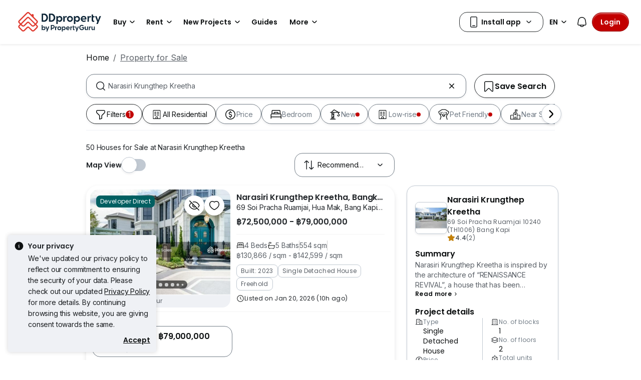

--- FILE ---
content_type: text/html; charset=utf-8
request_url: https://www.ddproperty.com/en/property-for-sale/at-narasiri-krungthep-kreetha-9605
body_size: 64516
content:
<!DOCTYPE html><html prefix="og: https://ogp.me/ns# fb: http://ogp.me/ns/fb#" lang="en"><head><meta charSet="utf-8" data-next-head=""/><meta name="viewport" content="width=device-width, initial-scale=1.0, minimum-scale=1, maximum-scale=1" id="viewport" data-next-head=""/><title data-next-head="">Houses for Sale at Narasiri Krungthep Kreetha, Jan 2026</title><meta name="robots" content="index,follow" data-next-head=""/><meta name="description" content="50 unit(s) of houses for sale at Narasiri Krungthep Kreetha in Jan 2026 with DDProperty. Find listings with photos, videos, virtual-tour &amp; more with DDProperty Thailand." data-next-head=""/><link rel="alternate" hrefLang="x-default" href="https://www.ddproperty.com/รวมประกาศขาย/ที่-narasiri-krungthep-kreetha-นาราสิริ-กรุงเทพกรีฑา-9605" data-next-head=""/><link rel="alternate" hrefLang="th" href="https://www.ddproperty.com/รวมประกาศขาย/ที่-narasiri-krungthep-kreetha-นาราสิริ-กรุงเทพกรีฑา-9605" data-next-head=""/><link rel="alternate" hrefLang="en" href="https://www.ddproperty.com/en/property-for-sale/at-narasiri-krungthep-kreetha-9605" data-next-head=""/><meta property="fb:app_id" content="525398830968327" data-next-head=""/><meta property="og:title" content="Houses for Sale at Narasiri Krungthep Kreetha, Jan 2026" data-next-head=""/><meta property="og:description" content="50 unit(s) of houses for sale at Narasiri Krungthep Kreetha in Jan 2026 with DDProperty. Find listings with photos, videos, virtual-tour &amp; more with DDProperty Thailand." data-next-head=""/><meta property="og:url" content="https://www.ddproperty.com/en/property-for-sale/at-narasiri-krungthep-kreetha-9605" data-next-head=""/><meta property="og:type" content="article" data-next-head=""/><meta property="og:image" data-next-head=""/><link rel="canonical" href="https://www.ddproperty.com/en/property-for-sale/at-narasiri-krungthep-kreetha-9605" data-next-head=""/><meta http-equiv="x-dns-prefetch-control" content="on" data-next-head=""/><meta name="apple-itunes-app" content="app-id=482524585" data-next-head=""/><meta name="google-play-app" content="app-id=com.allproperty.android.consumer.sg" data-next-head=""/><meta name="msapplication-TileColor" content="#cc2222" data-next-head=""/><meta name="msapplication-square150x150logo" content="https://cdn.pgimgs.com/hive-ui/static/v0.1.3/images/ms-touch.png" data-next-head=""/><meta name="theme-color" content="#ffffff" data-next-head=""/><meta name="logo" content="https://cdn.pgimgs.com/hive-ui/static/v0.1.3/logo/pg.svg" data-next-head=""/><link rel="preload" href="https://cdn.pgimgs.com/hive-ui/static/v0.1.104/fonts/pgicons-v2.woff2" as="font" type="font/woff2" crossorigin="anonymous"/><link rel="preload" href="https://cdn.pgimgs.com/marketplace-web/_next/static/chunks/8c003eb76616dddb.css" as="style" crossorigin="anonymous"/><link rel="preload" href="https://cdn.pgimgs.com/marketplace-web/_next/static/chunks/39613fa11c79100b.css" as="style" crossorigin="anonymous"/><link rel="preload" href="https://cdn.pgimgs.com/marketplace-web/_next/static/chunks/7e0a1fadbb113102.css" as="style" crossorigin="anonymous"/><link rel="preload" href="https://cdn.pgimgs.com/marketplace-web/_next/static/chunks/1b1cb44dbd1ade61.css" as="style" crossorigin="anonymous"/><link rel="preload" href="https://cdn.pgimgs.com/marketplace-web/_next/static/chunks/0b4293f8564afdc5.css" as="style" crossorigin="anonymous"/><link rel="preload" href="https://cdn.pgimgs.com/marketplace-web/_next/static/chunks/fc5c4ae18d5254c3.css" as="style" crossorigin="anonymous"/><link rel="preload" href="https://cdn.pgimgs.com/marketplace-web/_next/static/chunks/fab4bce94cdee222.css" as="style" crossorigin="anonymous"/><link rel="preload" href="https://cdn.pgimgs.com/marketplace-web/_next/static/chunks/458e4014fa913026.css" as="style" crossorigin="anonymous"/><link rel="preload" href="https://cdn.pgimgs.com/marketplace-web/_next/static/chunks/534afa47ae347d84.css" as="style" crossorigin="anonymous"/><link rel="preload" href="https://cdn.pgimgs.com/marketplace-web/_next/static/chunks/c1a9faaabf4a8be5.css" as="style" crossorigin="anonymous"/><link rel="preload" href="https://cdn.pgimgs.com/marketplace-web/_next/static/chunks/f22b748f655d0530.css" as="style" crossorigin="anonymous"/><link rel="preload" href="https://cdn.pgimgs.com/marketplace-web/_next/static/chunks/7700265052a016c9.css" as="style" crossorigin="anonymous"/><link rel="preload" href="https://cdn.pgimgs.com/marketplace-web/_next/static/chunks/c403c62f7c6a4421.css" as="style" crossorigin="anonymous"/><link rel="preload" href="https://cdn.pgimgs.com/marketplace-web/_next/static/chunks/3587c56578ad9432.css" as="style" crossorigin="anonymous"/><link rel="preload" href="https://cdn.pgimgs.com/marketplace-web/_next/static/chunks/454e4f3f6076f095.css" as="style" crossorigin="anonymous"/><link rel="preload" href="https://cdn.pgimgs.com/marketplace-web/_next/static/chunks/a00e0f71ad04449f.css" as="style" crossorigin="anonymous"/><link rel="preload" href="https://cdn.pgimgs.com/marketplace-web/_next/static/chunks/470cf954d7c2d1b4.css" as="style" crossorigin="anonymous"/><link rel="preload" href="https://cdn.pgimgs.com/marketplace-web/_next/static/chunks/b00c4cfd8b66380f.css" as="style" crossorigin="anonymous"/><link rel="preload" href="https://cdn.pgimgs.com/marketplace-web/_next/static/chunks/b0137582766aec63.css" as="style" crossorigin="anonymous"/><link rel="preload" href="https://cdn.pgimgs.com/marketplace-web/_next/static/chunks/4e02590ef6e55ad8.css" as="style" crossorigin="anonymous"/><link rel="preload" href="https://cdn.pgimgs.com/marketplace-web/_next/static/chunks/57c1b6ac84df2578.css" as="style" crossorigin="anonymous"/><link rel="preload" href="https://cdn.pgimgs.com/marketplace-web/_next/static/chunks/149514dd7bfe3a94.css" as="style" crossorigin="anonymous"/><link rel="preload" href="https://cdn.pgimgs.com/marketplace-web/_next/static/chunks/6fdf608c8011b4d5.css" as="style" crossorigin="anonymous"/><link rel="preload" href="https://cdn.pgimgs.com/marketplace-web/_next/static/chunks/3054468226f2f21b.css" as="style" crossorigin="anonymous"/><link rel="preload" href="https://cdn.pgimgs.com/marketplace-web/_next/static/chunks/8a2417780bf0cba3.css" as="style" crossorigin="anonymous"/><link rel="preload" href="https://cdn.pgimgs.com/marketplace-web/_next/static/chunks/e7ed5230036a23f4.css" as="style" crossorigin="anonymous"/><link rel="preload" href="https://cdn.pgimgs.com/marketplace-web/_next/static/chunks/2d897f11a1f9a40d.css" as="style" crossorigin="anonymous"/><link rel="preload" href="https://cdn.pgimgs.com/marketplace-web/_next/static/chunks/0fd36dacf8b89eff.css" as="style" crossorigin="anonymous"/><link rel="preload" href="https://cdn.pgimgs.com/marketplace-web/_next/static/chunks/04490e1c3da101c0.css" as="style" crossorigin="anonymous"/><link rel="preload" href="https://cdn.pgimgs.com/marketplace-web/_next/static/chunks/e9db43b01215e912.css" as="style" crossorigin="anonymous"/><link rel="preload" href="https://cdn.pgimgs.com/marketplace-web/_next/static/chunks/cc6199853a2fe83a.css" as="style" crossorigin="anonymous"/><link rel="preload" href="https://cdn.pgimgs.com/marketplace-web/_next/static/chunks/b4388830c992346d.css" as="style" crossorigin="anonymous"/><link rel="preload" href="https://cdn.pgimgs.com/marketplace-web/_next/static/chunks/d344619ee5c8aa47.css" as="style" crossorigin="anonymous"/><link rel="preload" href="https://cdn.pgimgs.com/marketplace-web/_next/static/chunks/d231a0b5554daaef.css" as="style" crossorigin="anonymous"/><link rel="preload" href="https://cdn.pgimgs.com/marketplace-web/_next/static/chunks/6479e24848ce6e65.css" as="style" crossorigin="anonymous"/><link rel="preload" href="https://cdn.pgimgs.com/marketplace-web/_next/static/chunks/1b25cd60c0e665fd.css" as="style" crossorigin="anonymous"/><link rel="preload" href="https://cdn.pgimgs.com/marketplace-web/_next/static/chunks/4cc315612bbb3c02.css" as="style" crossorigin="anonymous"/><link rel="preload" href="https://cdn.pgimgs.com/marketplace-web/_next/static/chunks/32c90522297e408b.css" as="style" crossorigin="anonymous"/><link rel="preload" href="https://cdn.pgimgs.com/marketplace-web/_next/static/chunks/caacec50d992cc87.css" as="style" crossorigin="anonymous"/><link rel="preload" href="https://cdn.pgimgs.com/marketplace-web/_next/static/chunks/ae258230d675898b.css" as="style" crossorigin="anonymous"/><link rel="preload" href="https://cdn.pgimgs.com/marketplace-web/_next/static/chunks/f6b1ee8e75d49fb0.css" as="style" crossorigin="anonymous"/><link rel="preload" href="https://cdn.pgimgs.com/marketplace-web/_next/static/chunks/80ed22d494bc3bc1.css" as="style" crossorigin="anonymous"/><link rel="preload" href="https://cdn.pgimgs.com/marketplace-web/_next/static/chunks/bb3f7a41ceec0e36.css" as="style" crossorigin="anonymous"/><link rel="preload" href="https://cdn.pgimgs.com/marketplace-web/_next/static/chunks/6c7a8850f72ad8cb.css" as="style" crossorigin="anonymous"/><link rel="preload" href="https://cdn.pgimgs.com/marketplace-web/_next/static/chunks/a72b8926ca51758c.css" as="style" crossorigin="anonymous"/><link rel="preload" href="https://cdn.pgimgs.com/marketplace-web/_next/static/chunks/7a1f7ba7303de409.css" as="style" crossorigin="anonymous"/><link rel="preload" href="https://cdn.pgimgs.com/marketplace-web/_next/static/chunks/6e48bb891af4e61f.css" as="style" crossorigin="anonymous"/><link href="https://fonts.googleapis.com/css2?family=Poppins:wght@400;500;600&amp;family=Roboto:wght@400;500;600&amp;family=Inter:wght@400;500;600&amp;display=swap" rel="stylesheet"/><script id="dd-version" data-nscript="beforeInteractive" crossorigin="anonymous">
                globalThis.DD_VERSION = 'consumer-v2.10.12';
                globalThis.DD_SERVICE = 'marketplace-consumer-th';
                globalThis.DD_RUM_APPLICATION_ID = '9edc93d7-7e89-4778-a6ae-0136642fac0f';
                globalThis.DD_RUM_CLIENT_TOKEN = 'puba399143d242c2e82ecbdbda9bf1d4023';
                globalThis.DD_RUM_SAMPLING_RATE = '3';
              </script><link rel="stylesheet" href="https://cdn.pgimgs.com/marketplace-web/_next/static/chunks/8c003eb76616dddb.css" crossorigin="anonymous" data-n-p=""/><link rel="stylesheet" href="https://cdn.pgimgs.com/marketplace-web/_next/static/chunks/39613fa11c79100b.css" crossorigin="anonymous" data-n-p=""/><link rel="stylesheet" href="https://cdn.pgimgs.com/marketplace-web/_next/static/chunks/7e0a1fadbb113102.css" crossorigin="anonymous" data-n-p=""/><link rel="stylesheet" href="https://cdn.pgimgs.com/marketplace-web/_next/static/chunks/1b1cb44dbd1ade61.css" crossorigin="anonymous" data-n-p=""/><link rel="stylesheet" href="https://cdn.pgimgs.com/marketplace-web/_next/static/chunks/0b4293f8564afdc5.css" crossorigin="anonymous" data-n-p=""/><link rel="stylesheet" href="https://cdn.pgimgs.com/marketplace-web/_next/static/chunks/fc5c4ae18d5254c3.css" crossorigin="anonymous" data-n-p=""/><link rel="stylesheet" href="https://cdn.pgimgs.com/marketplace-web/_next/static/chunks/fab4bce94cdee222.css" crossorigin="anonymous"/><link rel="stylesheet" href="https://cdn.pgimgs.com/marketplace-web/_next/static/chunks/458e4014fa913026.css" crossorigin="anonymous"/><link rel="stylesheet" href="https://cdn.pgimgs.com/marketplace-web/_next/static/chunks/534afa47ae347d84.css" crossorigin="anonymous"/><link rel="stylesheet" href="https://cdn.pgimgs.com/marketplace-web/_next/static/chunks/c1a9faaabf4a8be5.css" crossorigin="anonymous"/><link rel="stylesheet" href="https://cdn.pgimgs.com/marketplace-web/_next/static/chunks/f22b748f655d0530.css" crossorigin="anonymous"/><link rel="stylesheet" href="https://cdn.pgimgs.com/marketplace-web/_next/static/chunks/7700265052a016c9.css" crossorigin="anonymous"/><link rel="stylesheet" href="https://cdn.pgimgs.com/marketplace-web/_next/static/chunks/c403c62f7c6a4421.css" crossorigin="anonymous"/><link rel="stylesheet" href="https://cdn.pgimgs.com/marketplace-web/_next/static/chunks/3587c56578ad9432.css" crossorigin="anonymous"/><link rel="stylesheet" href="https://cdn.pgimgs.com/marketplace-web/_next/static/chunks/454e4f3f6076f095.css" crossorigin="anonymous"/><link rel="stylesheet" href="https://cdn.pgimgs.com/marketplace-web/_next/static/chunks/a00e0f71ad04449f.css" crossorigin="anonymous"/><link rel="stylesheet" href="https://cdn.pgimgs.com/marketplace-web/_next/static/chunks/470cf954d7c2d1b4.css" crossorigin="anonymous"/><link rel="stylesheet" href="https://cdn.pgimgs.com/marketplace-web/_next/static/chunks/b00c4cfd8b66380f.css" crossorigin="anonymous"/><link rel="stylesheet" href="https://cdn.pgimgs.com/marketplace-web/_next/static/chunks/b0137582766aec63.css" crossorigin="anonymous"/><link rel="stylesheet" href="https://cdn.pgimgs.com/marketplace-web/_next/static/chunks/4e02590ef6e55ad8.css" crossorigin="anonymous"/><link rel="stylesheet" href="https://cdn.pgimgs.com/marketplace-web/_next/static/chunks/57c1b6ac84df2578.css" crossorigin="anonymous"/><link rel="stylesheet" href="https://cdn.pgimgs.com/marketplace-web/_next/static/chunks/149514dd7bfe3a94.css" crossorigin="anonymous"/><link rel="stylesheet" href="https://cdn.pgimgs.com/marketplace-web/_next/static/chunks/6fdf608c8011b4d5.css" crossorigin="anonymous"/><link rel="stylesheet" href="https://cdn.pgimgs.com/marketplace-web/_next/static/chunks/3054468226f2f21b.css" crossorigin="anonymous"/><link rel="stylesheet" href="https://cdn.pgimgs.com/marketplace-web/_next/static/chunks/8a2417780bf0cba3.css" crossorigin="anonymous"/><link rel="stylesheet" href="https://cdn.pgimgs.com/marketplace-web/_next/static/chunks/e7ed5230036a23f4.css" crossorigin="anonymous"/><link rel="stylesheet" href="https://cdn.pgimgs.com/marketplace-web/_next/static/chunks/2d897f11a1f9a40d.css" crossorigin="anonymous"/><link rel="stylesheet" href="https://cdn.pgimgs.com/marketplace-web/_next/static/chunks/0fd36dacf8b89eff.css" crossorigin="anonymous"/><link rel="stylesheet" href="https://cdn.pgimgs.com/marketplace-web/_next/static/chunks/04490e1c3da101c0.css" crossorigin="anonymous"/><link rel="stylesheet" href="https://cdn.pgimgs.com/marketplace-web/_next/static/chunks/e9db43b01215e912.css" crossorigin="anonymous"/><link rel="stylesheet" href="https://cdn.pgimgs.com/marketplace-web/_next/static/chunks/cc6199853a2fe83a.css" crossorigin="anonymous"/><link rel="stylesheet" href="https://cdn.pgimgs.com/marketplace-web/_next/static/chunks/b4388830c992346d.css" crossorigin="anonymous"/><link rel="stylesheet" href="https://cdn.pgimgs.com/marketplace-web/_next/static/chunks/d344619ee5c8aa47.css" crossorigin="anonymous"/><link rel="stylesheet" href="https://cdn.pgimgs.com/marketplace-web/_next/static/chunks/d231a0b5554daaef.css" crossorigin="anonymous"/><link rel="stylesheet" href="https://cdn.pgimgs.com/marketplace-web/_next/static/chunks/6479e24848ce6e65.css" crossorigin="anonymous"/><link rel="stylesheet" href="https://cdn.pgimgs.com/marketplace-web/_next/static/chunks/1b25cd60c0e665fd.css" crossorigin="anonymous"/><link rel="stylesheet" href="https://cdn.pgimgs.com/marketplace-web/_next/static/chunks/4cc315612bbb3c02.css" crossorigin="anonymous"/><link rel="stylesheet" href="https://cdn.pgimgs.com/marketplace-web/_next/static/chunks/32c90522297e408b.css" crossorigin="anonymous"/><link rel="stylesheet" href="https://cdn.pgimgs.com/marketplace-web/_next/static/chunks/caacec50d992cc87.css" crossorigin="anonymous"/><link rel="stylesheet" href="https://cdn.pgimgs.com/marketplace-web/_next/static/chunks/ae258230d675898b.css" crossorigin="anonymous"/><link rel="stylesheet" href="https://cdn.pgimgs.com/marketplace-web/_next/static/chunks/f6b1ee8e75d49fb0.css" crossorigin="anonymous"/><link rel="stylesheet" href="https://cdn.pgimgs.com/marketplace-web/_next/static/chunks/80ed22d494bc3bc1.css" crossorigin="anonymous"/><link rel="stylesheet" href="https://cdn.pgimgs.com/marketplace-web/_next/static/chunks/bb3f7a41ceec0e36.css" crossorigin="anonymous"/><link rel="stylesheet" href="https://cdn.pgimgs.com/marketplace-web/_next/static/chunks/6c7a8850f72ad8cb.css" crossorigin="anonymous"/><link rel="stylesheet" href="https://cdn.pgimgs.com/marketplace-web/_next/static/chunks/a72b8926ca51758c.css" crossorigin="anonymous"/><link rel="stylesheet" href="https://cdn.pgimgs.com/marketplace-web/_next/static/chunks/7a1f7ba7303de409.css" crossorigin="anonymous"/><link rel="stylesheet" href="https://cdn.pgimgs.com/marketplace-web/_next/static/chunks/6e48bb891af4e61f.css" crossorigin="anonymous"/><noscript data-n-css=""></noscript><script defer="" crossorigin="anonymous" noModule="" src="https://cdn.pgimgs.com/marketplace-web/_next/static/chunks/a6dad97d9634a72d.js"></script><script defer="" src="https://cdn.pgimgs.com/marketplace-web/_next/static/chunks/386eee82057e6e6f.js" crossorigin="anonymous"></script><script defer="" src="https://cdn.pgimgs.com/marketplace-web/_next/static/chunks/17e706f2e55fb5ce.js" crossorigin="anonymous"></script><script defer="" src="https://cdn.pgimgs.com/marketplace-web/_next/static/chunks/e913c3b82ea5c786.js" crossorigin="anonymous"></script><script defer="" src="https://cdn.pgimgs.com/marketplace-web/_next/static/chunks/83b550a5e5557ad7.js" crossorigin="anonymous"></script><script defer="" src="https://cdn.pgimgs.com/marketplace-web/_next/static/chunks/d2ba2628807f2879.js" crossorigin="anonymous"></script><script defer="" src="https://cdn.pgimgs.com/marketplace-web/_next/static/chunks/a6637892fdeae65c.js" crossorigin="anonymous"></script><script defer="" src="https://cdn.pgimgs.com/marketplace-web/_next/static/chunks/4e6767c1ca427522.js" crossorigin="anonymous"></script><script defer="" src="https://cdn.pgimgs.com/marketplace-web/_next/static/chunks/2181e6a2ff434bd3.js" crossorigin="anonymous"></script><script defer="" src="https://cdn.pgimgs.com/marketplace-web/_next/static/chunks/ab649bd1044e48b3.js" crossorigin="anonymous"></script><script defer="" src="https://cdn.pgimgs.com/marketplace-web/_next/static/chunks/b16b961547e58621.js" crossorigin="anonymous"></script><script defer="" src="https://cdn.pgimgs.com/marketplace-web/_next/static/chunks/05839cfa17f3b756.js" crossorigin="anonymous"></script><script defer="" src="https://cdn.pgimgs.com/marketplace-web/_next/static/chunks/18ce7acd74e30bb4.js" crossorigin="anonymous"></script><script defer="" src="https://cdn.pgimgs.com/marketplace-web/_next/static/chunks/39742e1cb188cd11.js" crossorigin="anonymous"></script><script defer="" src="https://cdn.pgimgs.com/marketplace-web/_next/static/chunks/61949bd0b0249595.js" crossorigin="anonymous"></script><script defer="" src="https://cdn.pgimgs.com/marketplace-web/_next/static/chunks/18cf9b3ab8570430.js" crossorigin="anonymous"></script><script defer="" src="https://cdn.pgimgs.com/marketplace-web/_next/static/chunks/5a811dcfc413618a.js" crossorigin="anonymous"></script><script defer="" src="https://cdn.pgimgs.com/marketplace-web/_next/static/chunks/796dc995a7b916ad.js" crossorigin="anonymous"></script><script defer="" src="https://cdn.pgimgs.com/marketplace-web/_next/static/chunks/b67991b4f40ec4b3.js" crossorigin="anonymous"></script><script defer="" src="https://cdn.pgimgs.com/marketplace-web/_next/static/chunks/79e7a9c4396dbd66.js" crossorigin="anonymous"></script><script defer="" src="https://cdn.pgimgs.com/marketplace-web/_next/static/chunks/84ab403ab1840652.js" crossorigin="anonymous"></script><script defer="" src="https://cdn.pgimgs.com/marketplace-web/_next/static/chunks/abc85297c8e11f53.js" crossorigin="anonymous"></script><script defer="" src="https://cdn.pgimgs.com/marketplace-web/_next/static/chunks/3dee811d7026e01d.js" crossorigin="anonymous"></script><script defer="" src="https://cdn.pgimgs.com/marketplace-web/_next/static/chunks/3debc36ac702280a.js" crossorigin="anonymous"></script><script defer="" src="https://cdn.pgimgs.com/marketplace-web/_next/static/chunks/d5357ba02179f610.js" crossorigin="anonymous"></script><script defer="" src="https://cdn.pgimgs.com/marketplace-web/_next/static/chunks/f351617b5ad885e5.js" crossorigin="anonymous"></script><script defer="" src="https://cdn.pgimgs.com/marketplace-web/_next/static/chunks/a946cdca046ca7fe.js" crossorigin="anonymous"></script><script defer="" src="https://cdn.pgimgs.com/marketplace-web/_next/static/chunks/7a83f27e7648058f.js" crossorigin="anonymous"></script><script defer="" src="https://cdn.pgimgs.com/marketplace-web/_next/static/chunks/d5d028a8bfab5073.js" crossorigin="anonymous"></script><script defer="" src="https://cdn.pgimgs.com/marketplace-web/_next/static/chunks/621c94bd997c0c19.js" crossorigin="anonymous"></script><script defer="" src="https://cdn.pgimgs.com/marketplace-web/_next/static/chunks/83fc92de5acb2b6f.js" crossorigin="anonymous"></script><script defer="" src="https://cdn.pgimgs.com/marketplace-web/_next/static/chunks/882b0c963890cdd6.js" crossorigin="anonymous"></script><script defer="" src="https://cdn.pgimgs.com/marketplace-web/_next/static/chunks/86d2f15ae6480239.js" crossorigin="anonymous"></script><script defer="" src="https://cdn.pgimgs.com/marketplace-web/_next/static/chunks/adcfabf5d138f58d.js" crossorigin="anonymous"></script><script defer="" src="https://cdn.pgimgs.com/marketplace-web/_next/static/chunks/249729c565db892f.js" crossorigin="anonymous"></script><script defer="" src="https://cdn.pgimgs.com/marketplace-web/_next/static/chunks/086e8f9c0125d348.js" crossorigin="anonymous"></script><script defer="" src="https://cdn.pgimgs.com/marketplace-web/_next/static/chunks/2284208a75cdbe7a.js" crossorigin="anonymous"></script><script defer="" src="https://cdn.pgimgs.com/marketplace-web/_next/static/chunks/81dea14c8b67aee2.js" crossorigin="anonymous"></script><script defer="" src="https://cdn.pgimgs.com/marketplace-web/_next/static/chunks/a5d1816c3151db55.js" crossorigin="anonymous"></script><script defer="" src="https://cdn.pgimgs.com/marketplace-web/_next/static/chunks/571524801f06f854.js" crossorigin="anonymous"></script><script defer="" src="https://cdn.pgimgs.com/marketplace-web/_next/static/chunks/deb14ed74c92f607.js" crossorigin="anonymous"></script><script defer="" src="https://cdn.pgimgs.com/marketplace-web/_next/static/chunks/f19bc5977fb2a52f.js" crossorigin="anonymous"></script><script defer="" src="https://cdn.pgimgs.com/marketplace-web/_next/static/chunks/26b89b60ebb9370e.js" crossorigin="anonymous"></script><script defer="" src="https://cdn.pgimgs.com/marketplace-web/_next/static/chunks/4f0e4318078eb0ab.js" crossorigin="anonymous"></script><script defer="" src="https://cdn.pgimgs.com/marketplace-web/_next/static/chunks/9bc9230b0d8fcec1.js" crossorigin="anonymous"></script><script src="https://cdn.pgimgs.com/marketplace-web/_next/static/chunks/44f85696145ea543.js" defer="" crossorigin="anonymous"></script><script src="https://cdn.pgimgs.com/marketplace-web/_next/static/chunks/ebacf62d85409fcd.js" defer="" crossorigin="anonymous"></script><script src="https://cdn.pgimgs.com/marketplace-web/_next/static/chunks/050a24a87a0eb391.js" defer="" crossorigin="anonymous"></script><script src="https://cdn.pgimgs.com/marketplace-web/_next/static/chunks/0139d1f30713a5fa.js" defer="" crossorigin="anonymous"></script><script src="https://cdn.pgimgs.com/marketplace-web/_next/static/chunks/07be11bbce97ef92.js" defer="" crossorigin="anonymous"></script><script src="https://cdn.pgimgs.com/marketplace-web/_next/static/chunks/f5bcfbb753e12bcf.js" defer="" crossorigin="anonymous"></script><script src="https://cdn.pgimgs.com/marketplace-web/_next/static/chunks/411532b08e707241.js" defer="" crossorigin="anonymous"></script><script src="https://cdn.pgimgs.com/marketplace-web/_next/static/chunks/55fd043cb62b4b0f.js" defer="" crossorigin="anonymous"></script><script src="https://cdn.pgimgs.com/marketplace-web/_next/static/chunks/623f7a3678954abd.js" defer="" crossorigin="anonymous"></script><script src="https://cdn.pgimgs.com/marketplace-web/_next/static/chunks/5efa44059425f85d.js" defer="" crossorigin="anonymous"></script><script src="https://cdn.pgimgs.com/marketplace-web/_next/static/chunks/37169facb974bba7.js" defer="" crossorigin="anonymous"></script><script src="https://cdn.pgimgs.com/marketplace-web/_next/static/chunks/6b8e31d69775b512.js" defer="" crossorigin="anonymous"></script><script src="https://cdn.pgimgs.com/marketplace-web/_next/static/chunks/7b70915865aebe85.js" defer="" crossorigin="anonymous"></script><script src="https://cdn.pgimgs.com/marketplace-web/_next/static/chunks/6e78e14f3bd046a9.js" defer="" crossorigin="anonymous"></script><script src="https://cdn.pgimgs.com/marketplace-web/_next/static/chunks/ada15edcf77597d8.js" defer="" crossorigin="anonymous"></script><script src="https://cdn.pgimgs.com/marketplace-web/_next/static/chunks/9bf717311087e106.js" defer="" crossorigin="anonymous"></script><script src="https://cdn.pgimgs.com/marketplace-web/_next/static/chunks/6c7d72883ac9908f.js" defer="" crossorigin="anonymous"></script><script src="https://cdn.pgimgs.com/marketplace-web/_next/static/chunks/turbopack-dbd741f96e341c42.js" defer="" crossorigin="anonymous"></script><script src="https://cdn.pgimgs.com/marketplace-web/_next/static/chunks/363b4ec6f0d53e65.js" defer="" crossorigin="anonymous"></script><script src="https://cdn.pgimgs.com/marketplace-web/_next/static/chunks/3ed10e43fd1f8df6.js" defer="" crossorigin="anonymous"></script><script src="https://cdn.pgimgs.com/marketplace-web/_next/static/chunks/turbopack-fb105b55f9a1654e.js" defer="" crossorigin="anonymous"></script><script src="https://cdn.pgimgs.com/marketplace-web/_next/static/YWGUuj-3piqjiMGzP5BMR/_ssgManifest.js" defer="" crossorigin="anonymous"></script><script src="https://cdn.pgimgs.com/marketplace-web/_next/static/YWGUuj-3piqjiMGzP5BMR/_buildManifest.js" defer="" crossorigin="anonymous"></script></head><body><link rel="preload" as="image" href="https://cdn.pgimgs.com/hive-ui/static/v0.1.3/logo/dd-horizontal-by-pg.svg"/><link rel="preload" as="image" href="https://cdn.pgimgs.com/hive-ui/static/v0.1.137/pg-icons/font/v3/image-fallback.svg"/><link rel="preload" as="image" href="https://cdn.pgimgs.com/hive-ui-core/static/v1.6/icons/svgs/chevron-left-f.svg"/><link rel="preload" as="image" href="https://cdn.pgimgs.com/hive-ui-core/static/v1.6/icons/svgs/chevron-right-f.svg"/><link rel="preload" as="image" href="https://sg1-cdn.pgimgs.com/projectnet-project/178512/ZPPHO.151789354.R150X150.jpg"/><link rel="preload" as="image" href="https://cdn.pgimgs.com/hive-ui/static/v0.1.3/flags/thailand.svg"/><div id="__next"><div class="root-element srp-root"><div class="base-page-layout-root"><nav id="mega-menu-navbar-widget" da-id="mega-menu-navbar-widget" class="mega-menu-navbar-root mega-menu-group mega-menu-navbar-root mega-menu-navbar-root-light"><div da-id="mega-menu-navbar-desktop-container" class="mega-menu-navbar-root__desktop-container"><a href="/en" class="mega-menu-navbar-root__desktop-brand"><img class="hui-image hui-image--1_1 mega-menu-navbar-root__pg-desktop-logo" src="https://cdn.pgimgs.com/hive-ui/static/v0.1.3/logo/dd-horizontal-by-pg.svg" alt="Logo" height="40"/></a><div class="mega-menu-navbar-root__center-content mega-menu-navbar-root-nav" da-id="mega-menu-navbar"><div da-id="mega-menu-navbar-l1-link" class="mega-menu-navbar-root__navbar-link-dropdown-container  dropdown"><a role="button" tabindex="0" href="/en/property-for-sale" target="_self" id="react-aria-«R1694bm»" aria-expanded="false" title="Properties in Thailand for Sale" class="dropdown-toggle btn btn-light">Buy<div class="hui-svgicon hui-svgicon--chevron-down-small-o hui-svgicon--m" style="background-color:#0D1011" da-id="svg-icon"></div></a><div da-id="mega-menu-navbar-l1-link-expanded" data-bs-popper="static" class="mega-menu-dropdown dropdown-menu"><div class="mega-menu-dropdown__dropdown-wrapper"><div class="mega-menu-dropdown__dropdown-gap"></div><div class="mega-menu-dropdown__dropdown-container"><div class="mega-menu-dropdown__dropdown-content"><div class="mega-menu-dropdown__dropdown-body"><div class="mega-menu-dropdown__dropdown-content"><ul da-id="mega-menu-navbar-menu-category" class="hui-list mega-menu-dropdown__dropdown-category"><li title="" da-id="mega-menu-navbar-l2-link" class="hui-list-item mega-menu-dropdown__dropdown-item dropdown-item-bold"><div class="mega-menu-dropdown__dropdown-text">Locations</div></li><li title="Bangkok" da-id="mega-menu-navbar-l3-link" class="hui-list-item mega-menu-dropdown__dropdown-item clickable"><a href="/en/property-for-sale/in-bangkok-th10" target="_self" rel="noopener" class="mega-menu-dropdown__dropdown-link">Bangkok</a></li><li title="Chon Buri (Pattaya)" da-id="mega-menu-navbar-l3-link" class="hui-list-item mega-menu-dropdown__dropdown-item clickable"><a href="/en/property-for-sale/in-pattaya-th20" target="_self" rel="noopener" class="mega-menu-dropdown__dropdown-link">Chon Buri (Pattaya)</a></li><li title="Hua Hin" da-id="mega-menu-navbar-l3-link" class="hui-list-item mega-menu-dropdown__dropdown-item clickable"><a href="/en/property-for-sale/in-hua-hin-th7707" target="_self" rel="noopener" class="mega-menu-dropdown__dropdown-link">Hua Hin</a></li></ul><ul da-id="mega-menu-navbar-menu-category" class="hui-list mega-menu-dropdown__dropdown-category"><li title="Condo Directory" da-id="mega-menu-navbar-l2-link" class="hui-list-item mega-menu-dropdown__dropdown-item dropdown-item-bold clickable"><a href="/en/condo-directory" target="_self" rel="noopener" class="mega-menu-dropdown__dropdown-link">Condo Directory<div class="hui-svgicon hui-svgicon--chevron-right-small-o hui-svgicon--m" style="background-color:#0D1011" da-id="svg-icon"></div></a></li><li title="Condominiums" da-id="mega-menu-navbar-l3-link" class="hui-list-item mega-menu-dropdown__dropdown-item clickable"><a href="/en/condo-for-sale" target="_self" rel="noopener" class="mega-menu-dropdown__dropdown-link">Condominiums</a></li><li title="Apartments" da-id="mega-menu-navbar-l3-link" class="hui-list-item mega-menu-dropdown__dropdown-item clickable"><a href="/en/apartment-for-sale" target="_self" rel="noopener" class="mega-menu-dropdown__dropdown-link">Apartments</a></li></ul><ul da-id="mega-menu-navbar-menu-category" class="hui-list mega-menu-dropdown__dropdown-category"><li title="" da-id="mega-menu-navbar-l2-link" class="hui-list-item mega-menu-dropdown__dropdown-item dropdown-item-bold"><div class="mega-menu-dropdown__dropdown-text">Landed</div></li><li title="Townhouses" da-id="mega-menu-navbar-l3-link" class="hui-list-item mega-menu-dropdown__dropdown-item clickable"><a href="/en/townhouse-for-sale" target="_self" rel="noopener" class="mega-menu-dropdown__dropdown-link">Townhouses</a></li><li title="Detached Houses" da-id="mega-menu-navbar-l3-link" class="hui-list-item mega-menu-dropdown__dropdown-item clickable"><a href="/en/detached-house-for-sale" target="_self" rel="noopener" class="mega-menu-dropdown__dropdown-link">Detached Houses</a></li><li title="Land" da-id="mega-menu-navbar-l3-link" class="hui-list-item mega-menu-dropdown__dropdown-item clickable"><a href="/en/land-for-sale" target="_self" rel="noopener" class="mega-menu-dropdown__dropdown-link">Land</a></li></ul></div><hr class="hui-divider w-100 mega-menu-dropdown__divider mega-menu-dropdown__divider-margin-top"/><div class="mega-menu-dropdown__body-footer"><ul da-id="mega-menu-navbar-menu-category" class="hui-list mega-menu-dropdown__dropdown-category"><li title="View All Properties for Sale" da-id="mega-menu-navbar-viewall-link" class="hui-list-item mega-menu-dropdown__dropdown-item dropdown-item-bold clickable"><a href="/en/property-for-sale" target="_self" rel="noopener" class="mega-menu-dropdown__dropdown-link mega-menu-dropdown__dropdown-link__footer">View All Properties for Sale<div class="hui-svgicon hui-svgicon--chevron-right-small-o hui-svgicon--m" style="background-color:#0D1011" da-id="svg-icon"></div></a></li></ul></div></div><div class="mega-menu-dropdown__dropdown-resources"><div class="mega-menu-dropdown__dropdown-content"><ul da-id="mega-menu-navbar-menu-category" class="hui-list mega-menu-dropdown__dropdown-category"><li title="" da-id="mega-menu-navbar-l2-link" class="hui-list-item mega-menu-dropdown__dropdown-item dropdown-item-bold"><div class="mega-menu-dropdown__dropdown-text">Buying Resources</div></li><li class="hui-list-item mega-menu-dropdown__dropdown-resource-image desktop-only"><img loading="lazy" class="hui-image hui-image--1_1" src="https://cdn.pgimgs.com/hive-ui/static/v0.1.237/images/navbar-buy-resources.png" alt="Buying Resources"/></li><li title="Commercial Properties" da-id="mega-menu-navbar-l3-link" class="hui-list-item mega-menu-dropdown__dropdown-item clickable"><a href="/en/commercial-property-for-sale" target="_self" rel="noopener" class="mega-menu-dropdown__dropdown-link">Commercial Properties</a></li><li title="Find an Agent" da-id="mega-menu-navbar-l3-link" class="hui-list-item mega-menu-dropdown__dropdown-item clickable"><a href="/en/agent-directory" target="_self" rel="noopener" class="mega-menu-dropdown__dropdown-link">Find an Agent</a></li></ul></div></div></div></div></div></div></div><div da-id="mega-menu-navbar-l1-link" class="mega-menu-navbar-root__navbar-link-dropdown-container  dropdown"><a role="button" tabindex="0" href="/en/property-for-rent" target="_self" id="react-aria-«R1a94bm»" aria-expanded="false" title="Properties in Thailand for Rent" class="dropdown-toggle btn btn-light">Rent<div class="hui-svgicon hui-svgicon--chevron-down-small-o hui-svgicon--m" style="background-color:#0D1011" da-id="svg-icon"></div></a><div da-id="mega-menu-navbar-l1-link-expanded" data-bs-popper="static" class="mega-menu-dropdown dropdown-menu"><div class="mega-menu-dropdown__dropdown-wrapper"><div class="mega-menu-dropdown__dropdown-gap"></div><div class="mega-menu-dropdown__dropdown-container"><div class="mega-menu-dropdown__dropdown-content"><div class="mega-menu-dropdown__dropdown-body"><div class="mega-menu-dropdown__dropdown-content"><ul da-id="mega-menu-navbar-menu-category" class="hui-list mega-menu-dropdown__dropdown-category"><li title="" da-id="mega-menu-navbar-l2-link" class="hui-list-item mega-menu-dropdown__dropdown-item dropdown-item-bold"><div class="mega-menu-dropdown__dropdown-text">Locations</div></li><li title="Bangkok" da-id="mega-menu-navbar-l3-link" class="hui-list-item mega-menu-dropdown__dropdown-item clickable"><a href="/en/property-for-rent/in-bangkok-th10" target="_self" rel="noopener" class="mega-menu-dropdown__dropdown-link">Bangkok</a></li><li title="Chon Buri (Pattaya)" da-id="mega-menu-navbar-l3-link" class="hui-list-item mega-menu-dropdown__dropdown-item clickable"><a href="/en/property-for-rent/in-pattaya-th20" target="_self" rel="noopener" class="mega-menu-dropdown__dropdown-link">Chon Buri (Pattaya)</a></li><li title="Hua Hin" da-id="mega-menu-navbar-l3-link" class="hui-list-item mega-menu-dropdown__dropdown-item clickable"><a href="/en/property-for-rent/in-hua-hin-th7707" target="_self" rel="noopener" class="mega-menu-dropdown__dropdown-link">Hua Hin</a></li></ul><ul da-id="mega-menu-navbar-menu-category" class="hui-list mega-menu-dropdown__dropdown-category"><li title="Condo Directory" da-id="mega-menu-navbar-l2-link" class="hui-list-item mega-menu-dropdown__dropdown-item dropdown-item-bold clickable"><a href="/en/condo-directory" target="_self" rel="noopener" class="mega-menu-dropdown__dropdown-link">Condo Directory<div class="hui-svgicon hui-svgicon--chevron-right-small-o hui-svgicon--m" style="background-color:#0D1011" da-id="svg-icon"></div></a></li><li title="Condominiums" da-id="mega-menu-navbar-l3-link" class="hui-list-item mega-menu-dropdown__dropdown-item clickable"><a href="/en/condo-for-rent" target="_self" rel="noopener" class="mega-menu-dropdown__dropdown-link">Condominiums</a></li><li title="Apartments" da-id="mega-menu-navbar-l3-link" class="hui-list-item mega-menu-dropdown__dropdown-item clickable"><a href="/en/apartment-for-rent" target="_self" rel="noopener" class="mega-menu-dropdown__dropdown-link">Apartments</a></li></ul><ul da-id="mega-menu-navbar-menu-category" class="hui-list mega-menu-dropdown__dropdown-category"><li title="" da-id="mega-menu-navbar-l2-link" class="hui-list-item mega-menu-dropdown__dropdown-item dropdown-item-bold"><div class="mega-menu-dropdown__dropdown-text">Landed</div></li><li title="Townhouses" da-id="mega-menu-navbar-l3-link" class="hui-list-item mega-menu-dropdown__dropdown-item clickable"><a href="/en/townhouse-for-rent" target="_self" rel="noopener" class="mega-menu-dropdown__dropdown-link">Townhouses</a></li><li title="Detached Houses" da-id="mega-menu-navbar-l3-link" class="hui-list-item mega-menu-dropdown__dropdown-item clickable"><a href="/en/detached-house-for-rent" target="_self" rel="noopener" class="mega-menu-dropdown__dropdown-link">Detached Houses</a></li><li title="Land" da-id="mega-menu-navbar-l3-link" class="hui-list-item mega-menu-dropdown__dropdown-item clickable"><a href="/en/land-for-rent" target="_self" rel="noopener" class="mega-menu-dropdown__dropdown-link">Land</a></li></ul></div><hr class="hui-divider w-100 mega-menu-dropdown__divider mega-menu-dropdown__divider-margin-top"/><div class="mega-menu-dropdown__body-footer"><ul da-id="mega-menu-navbar-menu-category" class="hui-list mega-menu-dropdown__dropdown-category"><li title="View All Rental Properties" da-id="mega-menu-navbar-viewall-link" class="hui-list-item mega-menu-dropdown__dropdown-item dropdown-item-bold clickable"><a href="/en/property-for-rent" target="_self" rel="noopener" class="mega-menu-dropdown__dropdown-link mega-menu-dropdown__dropdown-link__footer">View All Rental Properties<div class="hui-svgicon hui-svgicon--chevron-right-small-o hui-svgicon--m" style="background-color:#0D1011" da-id="svg-icon"></div></a></li></ul></div></div><div class="mega-menu-dropdown__dropdown-resources"><div class="mega-menu-dropdown__dropdown-content"><ul da-id="mega-menu-navbar-menu-category" class="hui-list mega-menu-dropdown__dropdown-category"><li title="" da-id="mega-menu-navbar-l2-link" class="hui-list-item mega-menu-dropdown__dropdown-item dropdown-item-bold"><div class="mega-menu-dropdown__dropdown-text">Rental Resources</div></li><li class="hui-list-item mega-menu-dropdown__dropdown-resource-image desktop-only"><img loading="lazy" class="hui-image hui-image--1_1" src="https://cdn.pgimgs.com/hive-ui/static/v0.1.237/images/navbar-rent-resources.png" alt="Rental Resources"/></li><li title="Commercial Properties" da-id="mega-menu-navbar-l3-link" class="hui-list-item mega-menu-dropdown__dropdown-item clickable"><a href="/en/commercial-property-for-rent" target="_self" rel="noopener" class="mega-menu-dropdown__dropdown-link">Commercial Properties</a></li><li title="Find an Agent" da-id="mega-menu-navbar-l3-link" class="hui-list-item mega-menu-dropdown__dropdown-item clickable"><a href="/en/agent-directory" target="_self" rel="noopener" class="mega-menu-dropdown__dropdown-link">Find an Agent</a></li></ul></div></div></div></div></div></div></div><div da-id="mega-menu-navbar-l1-link" class="mega-menu-navbar-root__navbar-link-dropdown-container  dropdown"><a role="button" tabindex="0" href="/en/new-property-launch" target="_self" id="react-aria-«R1e94bm»" aria-expanded="false" title="New Projects in Thailand" class="dropdown-toggle btn btn-light">New Projects<div class="hui-svgicon hui-svgicon--chevron-down-small-o hui-svgicon--m" style="background-color:#0D1011" da-id="svg-icon"></div></a><div da-id="mega-menu-navbar-l1-link-expanded" data-bs-popper="static" class="mega-menu-dropdown dropdown-menu"><div class="mega-menu-dropdown__dropdown-wrapper"><div class="mega-menu-dropdown__dropdown-gap"></div><div class="mega-menu-dropdown__dropdown-container"><div class="mega-menu-dropdown__dropdown-content"><div class="mega-menu-dropdown__dropdown-body"><div class="mega-menu-dropdown__dropdown-content"><ul da-id="mega-menu-navbar-menu-category" class="hui-list mega-menu-dropdown__dropdown-category"><li title="" da-id="mega-menu-navbar-l2-link" class="hui-list-item mega-menu-dropdown__dropdown-item dropdown-item-bold"><div class="mega-menu-dropdown__dropdown-text">Projects in Locations</div></li><li title="Bangkok" da-id="mega-menu-navbar-l3-link" class="hui-list-item mega-menu-dropdown__dropdown-item clickable"><a href="/en/new-property-launch?region_code=TH10" target="_self" rel="noopener" class="mega-menu-dropdown__dropdown-link">Bangkok</a></li><li title="Chiang Mai" da-id="mega-menu-navbar-l3-link" class="hui-list-item mega-menu-dropdown__dropdown-item clickable"><a href="/en/new-property-launch?region_code=TH50" target="_self" rel="noopener" class="mega-menu-dropdown__dropdown-link">Chiang Mai</a></li><li title="Phuket" da-id="mega-menu-navbar-l3-link" class="hui-list-item mega-menu-dropdown__dropdown-item clickable"><a href="/en/new-property-launch?region_code=TH83" target="_self" rel="noopener" class="mega-menu-dropdown__dropdown-link">Phuket</a></li><li title="Prachuap Khiri Khan (Hua Hin)" da-id="mega-menu-navbar-l3-link" class="hui-list-item mega-menu-dropdown__dropdown-item clickable"><a href="/en/new-property-launch?region_code=TH77" target="_self" rel="noopener" class="mega-menu-dropdown__dropdown-link">Prachuap Khiri Khan (Hua Hin)</a></li><li title="Chon Buri (Pattaya)" da-id="mega-menu-navbar-l3-link" class="hui-list-item mega-menu-dropdown__dropdown-item clickable"><a href="/en/new-property-launch?region_code=TH20" target="_self" rel="noopener" class="mega-menu-dropdown__dropdown-link">Chon Buri (Pattaya)</a></li></ul><ul da-id="mega-menu-navbar-menu-category" class="hui-list mega-menu-dropdown__dropdown-category"><li title="" da-id="mega-menu-navbar-l2-link" class="hui-list-item mega-menu-dropdown__dropdown-item dropdown-item-bold"><div class="mega-menu-dropdown__dropdown-text">Projects by Completion</div></li><li title="Upcoming Projects" da-id="mega-menu-navbar-l3-link" class="hui-list-item mega-menu-dropdown__dropdown-item clickable"><a href="/en/new-property-launch?listingType=sale&amp;page=1&amp;completionYear=2025&amp;completionYear=2026&amp;completionYear=2027&amp;completionYear=2028&amp;completionYear=2029&amp;completionYear=2030" target="_self" rel="noopener" class="mega-menu-dropdown__dropdown-link">Upcoming Projects</a></li><li title="Completed Projects" da-id="mega-menu-navbar-l3-link" class="hui-list-item mega-menu-dropdown__dropdown-item clickable"><a href="/en/new-property-launch?listingType=sale&amp;page=1&amp;completionYear=completed" target="_self" rel="noopener" class="mega-menu-dropdown__dropdown-link">Completed Projects</a></li></ul></div></div></div></div></div></div></div><div da-id="mega-menu-navbar-l1-link" class="mega-menu-navbar-root__navbar-link-dropdown-container  dropdown"><a role="button" tabindex="0" href="/en/property-guides" target="_self" id="react-aria-«R1i94bm»" aria-expanded="false" title="Thailand Property Guides" class="no-chevron dropdown-toggle btn btn-light">Guides</a><div da-id="mega-menu-navbar-l1-link-expanded" data-bs-popper="static" class="mega-menu-dropdown dropdown-menu"><div class="mega-menu-dropdown__dropdown-wrapper"><div class="mega-menu-dropdown__dropdown-gap"></div><div class="mega-menu-dropdown__dropdown-container"><div class="mega-menu-dropdown__dropdown-content"><div class="mega-menu-dropdown__dropdown-body"><div class="mega-menu-dropdown__dropdown-content"></div></div></div></div></div></div></div><div da-id="mega-menu-navbar-l1-link" class="mega-menu-navbar-root__navbar-link-dropdown-container  dropdown"><button type="button" id="react-aria-«R1m94bm»" aria-expanded="false" title="More" class="dropdown-toggle btn btn-light">More<div class="hui-svgicon hui-svgicon--chevron-down-small-o hui-svgicon--m" style="background-color:#0D1011" da-id="svg-icon"></div></button><div da-id="mega-menu-navbar-l1-link-expanded" data-bs-popper="static" class="mega-menu-dropdown dropdown-menu"><div class="mega-menu-dropdown__dropdown-wrapper"><div class="mega-menu-dropdown__dropdown-gap"></div><div class="mega-menu-dropdown__dropdown-container"><div class="mega-menu-dropdown__dropdown-content"><div class="mega-menu-dropdown__dropdown-body"><div class="mega-menu-dropdown__dropdown-content"><ul da-id="mega-menu-navbar-menu-category" class="hui-list mega-menu-dropdown__dropdown-category"><li title="" da-id="mega-menu-navbar-l2-link" class="hui-list-item mega-menu-dropdown__dropdown-item dropdown-item-bold"><div class="mega-menu-dropdown__dropdown-text">Agent</div></li><li title="Login to AgentNet" da-id="mega-menu-navbar-l3-link" class="hui-list-item mega-menu-dropdown__dropdown-item clickable"><a href="#" target="_self" rel="noopener" class="mega-menu-dropdown__dropdown-link">Login to AgentNet</a></li><li title="Agent Offerings" da-id="mega-menu-navbar-l3-link" class="hui-list-item mega-menu-dropdown__dropdown-item clickable"><a href="https://www.agentofferings.ddproperty.com/?lang=en" target="_blank" rel="noopener" class="mega-menu-dropdown__dropdown-link">Agent Offerings</a></li></ul><ul da-id="mega-menu-navbar-menu-category" class="hui-list mega-menu-dropdown__dropdown-category"><li title="" da-id="mega-menu-navbar-l2-link" class="hui-list-item mega-menu-dropdown__dropdown-item dropdown-item-bold"><div class="mega-menu-dropdown__dropdown-text">Commercial</div></li><li title="Commercial Properties" da-id="mega-menu-navbar-l3-link" class="hui-list-item mega-menu-dropdown__dropdown-item clickable"><a href="/en/commercial-property-for-sale" target="_blank" rel="noopener" class="mega-menu-dropdown__dropdown-link">Commercial Properties</a></li></ul></div></div><div class="mega-menu-dropdown__dropdown-resources"><div class="mega-menu-dropdown__dropdown-content"><ul da-id="mega-menu-navbar-menu-category" class="hui-list mega-menu-dropdown__dropdown-category"><li title="" da-id="mega-menu-navbar-l2-link" class="hui-list-item mega-menu-dropdown__dropdown-item dropdown-item-bold"><div class="mega-menu-dropdown__dropdown-text">Help Resources</div></li><li class="hui-list-item mega-menu-dropdown__dropdown-resource-image desktop-only"><img loading="lazy" class="hui-image hui-image--1_1" src="https://cdn.pgimgs.com/hive-ui/static/v0.1.237/images/navbar-more-resources.png" alt="Help Resources"/></li><li title="Find an Agent" da-id="mega-menu-navbar-l3-link" class="hui-list-item mega-menu-dropdown__dropdown-item clickable"><a href="/en/agent-directory" target="_self" rel="noopener" class="mega-menu-dropdown__dropdown-link">Find an Agent</a></li><li title="Home Loan Tools" da-id="mega-menu-navbar-l3-link" class="hui-list-item mega-menu-dropdown__dropdown-item clickable"><a href="/en/property-mortgages-calculator" target="_self" rel="noopener" class="mega-menu-dropdown__dropdown-link">Home Loan Tools</a></li></ul></div></div></div></div></div></div></div></div><div class="mega-menu-navbar-root__right-section"><div class="mega-menu-navbar-root__right-section__content" da-id="mega-menu-navbar-right-section"><div class="install-app-button-root" da-id="install-app-button"><div class="hui-select"><div class="dropdown"><div class="hui-select__toggle"><div class="hui-textinput__wrapper input-group"><span class="hui-textinput__leading gap-1 input-group-text"><div class="hui-svgicon hui-svgicon--phone-o hui-svgicon--m" da-id="svg-icon"></div></span><input placeholder="Install app" required="" readOnly="" class="toggle-input form-control--leading input-read-only form-control" name="select-input" value=""/><span class="hui-textinput__trailing gap-1 input-group-text"><div class="hui-svgicon hui-svgicon--chevron-down-small-f hui-svgicon--m toggle-icon" da-id="svg-icon"></div></span></div></div></div></div></div><div da-id="mega-menu-navbar-locale-switcher" class="mega-menu-navbar-root__navbar-link-dropdown-container mega-menu-navbar-root__right-section__content__locale-switcher-dropdown dropdown"><button type="button" id="react-aria-«R1b94bm»" aria-expanded="false" title="Language Selection" class="dropdown-toggle btn btn-light">EN<div class="hui-svgicon hui-svgicon--chevron-down-small-o hui-svgicon--m" style="background-color:#0D1011" da-id="svg-icon"></div></button><div da-id="mega-menu-navbar-locale-switcher-expanded" data-bs-popper="static" class="mega-menu-dropdown dropdown-menu"><div class="mega-menu-dropdown__dropdown-wrapper"><div class="mega-menu-dropdown__dropdown-gap"></div><div class="mega-menu-dropdown__dropdown-container"><div class="mega-menu-dropdown__dropdown-content"><div class="mega-menu-dropdown__dropdown-body"><div class="mega-menu-dropdown__dropdown-content"><ul da-id="mega-menu-navbar-menu-category" class="hui-list mega-menu-dropdown__dropdown-category"><li title="TH" class="hui-list-item mega-menu-dropdown__dropdown-item dropdown-item-bold clickable"><a href="#" target="_self" rel="noopener" class="mega-menu-dropdown__dropdown-link">TH</a></li><li title="EN" class="hui-list-item mega-menu-dropdown__dropdown-item dropdown-item-bold clickable dropdown-item-disabled"><a href="#" target="_self" rel="noopener" class="mega-menu-dropdown__dropdown-link">EN</a></li></ul></div></div></div></div></div></div></div><button type="button" da-id="mega-menu-navbar-notifications-button" title="Notifications" class="hui-button mega-menu-navbar-root__right-section__content__notifications-button btn btn-secondary"><div class="btn-content"><div class="notification-icon-with-badge"><div class="hui-svgicon hui-svgicon--notification-o hui-svgicon--m" style="background-color:#0D1011" da-id="svg-icon"></div></div></div></button><button type="button" da-id="mega-menu-navbar-login-button" title="Login" class="hui-button mega-menu-navbar-root__right-section__content__login-button btn btn-primary"><div class="btn-content">Login</div></button></div></div></div><div da-id="mega-menu-navbar-mobile-container" class="mega-menu-navbar-root__mobile-container"><div class="mobile-menu"><div class="mobile-menu__header-wrapper"><div class="mobile-menu__header-left"><a href="/en" class="navbar-brand"><img class="hui-image hui-image--1_1" src="https://cdn.pgimgs.com/hive-ui/static/v0.1.3/logo/dd-horizontal-by-pg.svg" alt="Logo"/></a></div><div class="mobile-menu__header-right"><a class="hui-buttonlink" target="_blank" rel="noopener" da-id="install-app-button"><button type="button" class="hui-button btn btn-primary btn-sm"><div class="btn-content">Get app</div></button></a><button da-id="mega-menu-navbar-hamburger-menu-button" type="button" aria-label="Toggle navigation" class="mobile-menu__header-toggle navbar-toggler collapsed"><div class="hui-svgicon hui-svgicon--menu-1-2-o hui-svgicon--m" style="background-color:#0D1011" da-id="svg-icon"></div></button></div></div></div></div></nav><div class="main-content"><div><script type="application/ld+json">{"@context":"https://schema.org","@type":"BreadcrumbList","itemListElement":[{"@type":"ListItem","position":1,"name":"Home","item":"/en"},{"@type":"ListItem","position":2,"name":"Property for Sale"}]}</script><script type="application/ld+json">{"@context":"https://schema.org","@type":"RealEstateListing","mainEntity":{"@type":"ItemList","itemListElement":[{"@type":"ListItem","position":1,"item":{"@type":"RealEstateListing","datePosted":"2026-01-20","url":"https://www.ddproperty.com/en/property/project/narasiri-krungthep-kreetha-bangkok-for-sale-11590382#3015","spatial":{"@type":"Place","name":"Narasiri Krungthep Kreetha, Bangkok","additionalProperty":{"@type":"PropertyValue","name":"Property Type","value":"For Sale"}}}},{"@type":"ListItem","position":2,"item":{"@type":"RealEstateListing","datePosted":"2026-01-19","url":"https://www.ddproperty.com/en/property/narasiri-krungthep-kreetha-for-sale-11845154","spatial":{"@type":"Place","name":"Narasiri Krungthep Kreetha, Bangkok","additionalProperty":{"@type":"PropertyValue","name":"Property Type","value":"For Sale"}}}},{"@type":"ListItem","position":3,"item":{"@type":"RealEstateListing","datePosted":"2026-01-19","url":"https://www.ddproperty.com/en/property/narasiri-krungthep-kreetha-for-sale-500053335","spatial":{"@type":"Place","name":"Narasiri Krungthep Kreetha, Bangkok","additionalProperty":{"@type":"PropertyValue","name":"Property Type","value":"For Sale"}}}},{"@type":"ListItem","position":4,"item":{"@type":"RealEstateListing","datePosted":"2026-01-16","url":"https://www.ddproperty.com/en/property/narasiri-krungthep-kreetha-for-sale-11576131","spatial":{"@type":"Place","name":"Narasiri Krungthep Kreetha, Bangkok","additionalProperty":{"@type":"PropertyValue","name":"Property Type","value":"For Sale"}}}},{"@type":"ListItem","position":5,"item":{"@type":"RealEstateListing","datePosted":"2026-01-16","url":"https://www.ddproperty.com/en/property/narasiri-krungthep-kreetha-for-sale-60165034","spatial":{"@type":"Place","name":"Narasiri Krungthep Kreetha, Bangkok","additionalProperty":{"@type":"PropertyValue","name":"Property Type","value":"For Sale"}}}},{"@type":"ListItem","position":6,"item":{"@type":"RealEstateListing","datePosted":"2026-01-16","url":"https://www.ddproperty.com/en/property/narasiri-krungthep-kreetha-for-sale-60164949","spatial":{"@type":"Place","name":"Narasiri Krungthep Kreetha, Bangkok","additionalProperty":{"@type":"PropertyValue","name":"Property Type","value":"For Sale"}}}},{"@type":"ListItem","position":7,"item":{"@type":"RealEstateListing","datePosted":"2026-01-15","url":"https://www.ddproperty.com/en/property/narasiri-krungthep-kreetha-for-sale-500092725","spatial":{"@type":"Place","name":"Narasiri Krungthep Kreetha, Bangkok","additionalProperty":{"@type":"PropertyValue","name":"Property Type","value":"For Sale"}}}},{"@type":"ListItem","position":8,"item":{"@type":"RealEstateListing","datePosted":"2026-01-20","url":"https://www.ddproperty.com/en/property/narasiri-krungthep-kreetha-for-sale-10628086","spatial":{"@type":"Place","name":"Narasiri Krungthep Kreetha, Bangkok","additionalProperty":{"@type":"PropertyValue","name":"Property Type","value":"For Sale"}}}},{"@type":"ListItem","position":9,"item":{"@type":"RealEstateListing","datePosted":"2026-01-19","url":"https://www.ddproperty.com/en/property/narasiri-krungthep-kreetha-for-sale-11163550","spatial":{"@type":"Place","name":"Narasiri Krungthep Kreetha, Bangkok","additionalProperty":{"@type":"PropertyValue","name":"Property Type","value":"For Sale"}}}},{"@type":"ListItem","position":10,"item":{"@type":"RealEstateListing","datePosted":"2026-01-19","url":"https://www.ddproperty.com/en/property/narasiri-krungthep-kreetha-for-sale-500050133","spatial":{"@type":"Place","name":"Narasiri Krungthep Kreetha, Bangkok","additionalProperty":{"@type":"PropertyValue","name":"Property Type","value":"For Sale"}}}},{"@type":"ListItem","position":11,"item":{"@type":"RealEstateListing","datePosted":"2026-01-19","url":"https://www.ddproperty.com/en/property/narasiri-krungthep-kreetha-for-sale-500042217","spatial":{"@type":"Place","name":"Narasiri Krungthep Kreetha, Bangkok","additionalProperty":{"@type":"PropertyValue","name":"Property Type","value":"For Sale"}}}},{"@type":"ListItem","position":12,"item":{"@type":"RealEstateListing","datePosted":"2026-01-19","url":"https://www.ddproperty.com/en/property/narasiri-krungthep-kreetha-for-sale-11852348","spatial":{"@type":"Place","name":"Narasiri Krungthep Kreetha, Bangkok","additionalProperty":{"@type":"PropertyValue","name":"Property Type","value":"For Sale"}}}},{"@type":"ListItem","position":13,"item":{"@type":"RealEstateListing","datePosted":"2026-01-19","url":"https://www.ddproperty.com/en/property/narasiri-krungthep-kreetha-for-sale-60024419","spatial":{"@type":"Place","name":"Narasiri Krungthep Kreetha, Bangkok","additionalProperty":{"@type":"PropertyValue","name":"Property Type","value":"For Sale"}}}},{"@type":"ListItem","position":14,"item":{"@type":"RealEstateListing","datePosted":"2026-01-18","url":"https://www.ddproperty.com/en/property/narasiri-krungthep-kreetha-for-sale-500070478","spatial":{"@type":"Place","name":"Narasiri Krungthep Kreetha, Bangkok","additionalProperty":{"@type":"PropertyValue","name":"Property Type","value":"For Sale"}}}},{"@type":"ListItem","position":15,"item":{"@type":"RealEstateListing","datePosted":"2026-01-17","url":"https://www.ddproperty.com/en/property/narasiri-krungthep-kreetha-noho-5-148-3sqm-90-000-000-am-0656199198-for-sale-10422622","spatial":{"@type":"Place","name":"Narasiri Krungthep Kreetha, Bangkok","additionalProperty":{"@type":"PropertyValue","name":"Property Type","value":"For Sale"}}}},{"@type":"ListItem","position":16,"item":{"@type":"RealEstateListing","datePosted":"2026-01-17","url":"https://www.ddproperty.com/en/property/narasiri-krungthep-kreetha-noho-4-152sqwah-59-000-000-am-0656199198-for-sale-10422628","spatial":{"@type":"Place","name":"Narasiri Krungthep Kreetha, Bangkok","additionalProperty":{"@type":"PropertyValue","name":"Property Type","value":"For Sale"}}}},{"@type":"ListItem","position":17,"item":{"@type":"RealEstateListing","datePosted":"2026-01-17","url":"https://www.ddproperty.com/en/property/narasiri-krungthep-kreetha-for-sale-11787643","spatial":{"@type":"Place","name":"Narasiri Krungthep Kreetha, Bangkok","additionalProperty":{"@type":"PropertyValue","name":"Property Type","value":"For Sale"}}}},{"@type":"ListItem","position":18,"item":{"@type":"RealEstateListing","datePosted":"2026-01-17","url":"https://www.ddproperty.com/en/property/narasiri-krungthep-kreetha-for-sale-500067733","spatial":{"@type":"Place","name":"Narasiri Krungthep Kreetha, Bangkok","additionalProperty":{"@type":"PropertyValue","name":"Property Type","value":"For Sale"}}}},{"@type":"ListItem","position":19,"item":{"@type":"RealEstateListing","datePosted":"2026-01-16","url":"https://www.ddproperty.com/en/property/narasiri-krungthep-kreetha-for-sale-500020544","spatial":{"@type":"Place","name":"Narasiri Krungthep Kreetha, Bangkok","additionalProperty":{"@type":"PropertyValue","name":"Property Type","value":"For Sale"}}}},{"@type":"ListItem","position":20,"item":{"@type":"RealEstateListing","datePosted":"2026-01-15","url":"https://www.ddproperty.com/en/property/narasiri-krungthep-kreetha-for-sale-500062960","spatial":{"@type":"Place","name":"Narasiri Krungthep Kreetha, Bangkok","additionalProperty":{"@type":"PropertyValue","name":"Property Type","value":"For Sale"}}}}]}}</script><script type="application/ld+json">{"@context":"https://schema.org","@type":"FAQPage","mainEntity":[{"@type":"Question","name":"How many properties are available for sale?","acceptedAnswer":{"@type":"Answer","text":"There are 50 properties for sale here on DDproperty."}},{"@type":"Question","name":"How do i choose to sale or buy home, condo or landed properties that suits my needs?","acceptedAnswer":{"@type":"Answer","text":"At DDproperty you can find home, condo or landed properties for sale with more than 999 listings, with filters to help you choose your dream properties."}},{"@type":"Question","name":"Can DDproperty agents be trusted?","acceptedAnswer":{"@type":"Answer","text":"At DDproperty we have tight regulatons to choose agents to make sure we met the standards, hence you can ensure on any properties related decision."}}]}</script><script type="application/ld+json">{"@context":"https://schema.org","name":"Narasiri Krungthep Kreetha","url":"/en/project/9605-narasiri-krungthep-kreetha","image":"https://sg1-cdn.pgimgs.com/projectnet-project/178512/ZPPHO.151789354.R150X150.jpg","@type":["Place","Product"],"category":"Single Detached House","brand":{"@type":"Organization","name":"Sansiri - แสนสิริ จำกัด (มหาชน)"},"additionalProperty":[{"@type":"PropertyValue","name":"Tenure","value":"Freehold"}],"geo":{"@type":"GeoCoordinates","latitude":13.757751,"longitude":100.66352},"address":{"@type":"PostalAddress","streetAddress":"Soi Pracha Ruamjai","addressLocality":"Thailand","postalCode":"10240","addressCountry":"TH"},"amenityFeature":[{"@type":"LocationFeatureSpecification","name":"24 hours security","value":"Yes"},{"@type":"LocationFeatureSpecification","name":"Aircon facilities","value":"Yes"},{"@type":"LocationFeatureSpecification","name":"Cctv","value":"Yes"},{"@type":"LocationFeatureSpecification","name":"Children's playground","value":"Yes"}],"offers":{"@type":"AggregateOffer","lowPrice":"9500000","highPrice":"150000000","priceCurrency":"THB"},"aggregateRating":{"@type":"AggregateRating","ratingValue":"4.4","reviewCount":"2","bestRating":"5","worstRating":"0"}}</script></div><div class="container"><div class="breadcrumb-container"><div class="row"><div class="col"><nav aria-label="breadcrumb" class="breadcrumb-root"><ol class="breadcrumb"><li class="breadcrumb-item"><a class="breadcrumb-link" href="/en">Home</a></li><li class="breadcrumb-item disable-link active" aria-current="page">Property for Sale</li></ol></nav></div></div></div></div><div class="search-filter-root search-filter-root"><div id="filters-panel" da-id="filters-panel"><div class="container"><div class="gx-3 gx-sm-4 row"><div da-id="searchbox-widget" class="col"><div class="search-input-group-container"><div class="rbt search-input-typeahead-root" style="outline:none;position:relative" tabindex="-1"><div style="display:flex;flex:1;height:100%;position:relative"><div class="hui-textinput hui-searchinput"><div class="hui-textinput__wrapper input-group"><span class="hui-textinput__leading gap-1 input-group-text"><div class="hui-svgicon hui-svgicon--search-2-o hui-svgicon--m" da-id="svg-icon"></div></span><input autoComplete="off" prefix="[object Object]" aria-autocomplete="both" aria-expanded="false" aria-haspopup="listbox" role="combobox" da-id="search-box-input" placeholder="Search Location" required="" type="text" class="form-control--leading form-control--trailing form-control" value="Narasiri Krungthep Kreetha"/><span class="hui-textinput__trailing gap-1 input-group-text"><button type="button" tabindex="-1" da-id="search-box-clear" class="hui-button search-typeahead__clear-button btn btn-secondary btn-sm"><div class="btn-content"><div class="hui-svgicon hui-svgicon--crossed-small-o hui-svgicon--m" da-id="svg-icon"></div></div></button></span></div></div><input aria-hidden="true" class="rbt-input-hint" readOnly="" style="background-color:transparent;border-color:transparent;box-shadow:none;color:rgba(0, 0, 0, 0.54);left:0;pointer-events:none;position:absolute;top:0;width:100%" tabindex="-1" value=""/></div></div></div></div><div class="col-auto"><span><div class="save-search-root save-search-root"><button type="button" dataAutomationId="save-search-btn" style="min-width:0" class="hui-button btn btn-secondary btn-lg"><div class="btn-content"><div class="hui-svgicon hui-svgicon--bookmark-o hui-svgicon--m icon-search" da-id="svg-icon"></div><span class="btn-label">Save Search</span></div></button><div class="toast-container bottom-0 start-50 translate-middle-x position-fixed"></div></div></span></div></div><div class="row"><div class="col"><div class="root-container"><div class="search-filter-form-root"><div><button type="button" da-id="more-filter-button" roundedBadgeCount="1" label="Filters" icon="filter-1-o" class="hui-button quick-filter-actionable-root quick-filter-actionable-root is-active btn btn-secondary btn-sm"><div class="btn-content"><div class="hui-svgicon hui-svgicon--filter-1-o hui-svgicon--m actionable-icon" style="background-color:var(--icon-active-primary)" da-id="svg-icon"></div><span class="btn-txt">Filters</span><span class="hui-badge badge-round py-0 px-1 action--count top-0 badge bg-reset">1</span></div></button></div><div><button type="button" da-id="quick-filter-property-type-search-root" label="All Residential" icon="https://cdn.pgimgs.com/hive-ui/static/v0.1.251/pg-icons/font/v3/buildings-o.svg" iconName="building-o" class="hui-button quick-filter-actionable-root quick-filter-actionable-root is-active btn btn-secondary btn-sm"><div class="btn-content"><div class="hui-svgicon hui-svgicon--building-o hui-svgicon--m actionable-icon" style="background-color:var(--icon-active-primary)" da-id="svg-icon"></div><span class="btn-txt">All Residential</span></div></button></div><div><button type="button" da-id="quick-filter-price-search-root" label="Price" icon="https://cdn.pgimgs.com/hive-ui/static/v0.1.251/pg-icons/font/v3/currency.svg" iconName="dollar-o" class="hui-button quick-filter-actionable-root quick-filter-actionable-root btn btn-secondary btn-sm"><div class="btn-content"><div class="hui-svgicon hui-svgicon--dollar-o hui-svgicon--m actionable-icon" style="background-color:var(--icon-active-primary)" da-id="svg-icon"></div><span class="btn-txt">Price</span></div></button></div><div><button type="button" da-id="quick-filter-bedrooms-root" label="Bedroom" icon="https://cdn.pgimgs.com/hive-ui/static/v0.1.251/pg-icons/font/v2/bedroom.svg" iconName="bed-o" class="hui-button quick-filter-actionable-root quick-filter-actionable-root btn btn-secondary btn-sm"><div class="btn-content"><div class="hui-svgicon hui-svgicon--bed-o hui-svgicon--m actionable-icon" style="background-color:var(--icon-active-primary)" da-id="svg-icon"></div><span class="btn-txt">Bedroom</span></div></button></div><div><button type="button" da-id="quick-filter-new-project-quick-filter-root" label="New" icon="https://cdn.pgimgs.com/hive-ui/static/v0.1.251/pg-icons/new-project-o.svg" iconName="new-project-o" class="hui-button quick-filter-actionable-root quick-filter-actionable-root btn btn-secondary btn-sm"><div class="btn-content"><div class="hui-svgicon hui-svgicon--new-project-o hui-svgicon--m actionable-icon" style="background-color:var(--icon-active-primary)" da-id="svg-icon"></div><span class="btn-txt">New</span></div></button></div><div><button type="button" da-id="quick-filter-low-rise-quick-filter-root" label="Low-rise" icon="https://cdn.pgimgs.com/hive-ui/static/v0.1.251/pg-icons/font/v2/building.svg" iconName="building-o" class="hui-button quick-filter-actionable-root quick-filter-actionable-root btn btn-secondary btn-sm"><div class="btn-content"><div class="hui-svgicon hui-svgicon--building-o hui-svgicon--m actionable-icon" style="background-color:var(--icon-active-primary)" da-id="svg-icon"></div><span class="btn-txt">Low-rise</span></div></button></div><div><button type="button" da-id="quick-filter-pet-friendly-quick-filter-root" label="Pet Friendly" icon="https://cdn.pgimgs.com/hive-ui/static/v0.1.251/pg-icons/pet-friendly.svg" iconName="pet-o" class="hui-button quick-filter-actionable-root quick-filter-actionable-root btn btn-secondary btn-sm"><div class="btn-content"><div class="hui-svgicon hui-svgicon--pet-o hui-svgicon--m actionable-icon" style="background-color:var(--icon-active-primary)" da-id="svg-icon"></div><span class="btn-txt">Pet Friendly</span></div></button></div><div><button type="button" da-id="quick-filter-near-schools-quick-filter-root" label="Near Schools" icon="https://cdn.pgimgs.com/hive-ui/static/v0.1.251/pg-icons/font/v2/school.svg" iconName="school-o" class="hui-button quick-filter-actionable-root quick-filter-actionable-root btn btn-secondary btn-sm"><div class="btn-content"><div class="hui-svgicon hui-svgicon--school-o hui-svgicon--m actionable-icon" style="background-color:var(--icon-active-primary)" da-id="svg-icon"></div><span class="btn-txt">Near Schools</span></div></button></div><div><button type="button" da-id="quick-filter-luxury-quick-filter-root" label="Luxury" icon="https://cdn.pgimgs.com/hive-ui/static/v0.1.251/pg-icons/font/v3/star-2-o.svg" iconName="star-o" class="hui-button quick-filter-actionable-root quick-filter-actionable-root btn btn-secondary btn-sm"><div class="btn-content"><div class="hui-svgicon hui-svgicon--star-o hui-svgicon--m actionable-icon" style="background-color:var(--icon-active-primary)" da-id="svg-icon"></div><span class="btn-txt">Luxury</span></div></button></div><div><button type="button" da-id="quick-filter-sustainable-living-quick-filter-root" label="Sustainable Living" icon="https://cdn.pgimgs.com/hive-ui/static/v0.1.251/pg-icons/sustainable-living.svg" iconName="growth-o" class="hui-button quick-filter-actionable-root quick-filter-actionable-root btn btn-secondary btn-sm"><div class="btn-content"><div class="hui-svgicon hui-svgicon--growth-o hui-svgicon--m actionable-icon" style="background-color:var(--icon-active-primary)" da-id="svg-icon"></div><span class="btn-txt">Sustainable Living</span></div></button></div></div></div></div></div></div></div></div><div class="search-page-body container"><div class="search-header row"><div class="col-lg-8 col-md-12"><div class="title-map-sortby-container" da-id="search-content-root"><h1 title="50 Houses for Sale at Narasiri Krungthep Kreetha" class="page-title">50 Houses for Sale at Narasiri Krungthep Kreetha</h1><div class="map-search-sort d-flex flex-row justify-content-between align-items-center"> <div class="view-switcher-root" da-id="map-search"><div class="map-toggle-root d-flex flex-row align-items-center"><div class="map-toggle__text">Map View</div><label class="hui-toggleswitch map-toggle__switch"><input class="toggle-input" type="checkbox"/><div class="toggle-fill"><div class="toggle-circle"><div class="hui-svgicon hui-svgicon--check-small-o hui-svgicon--m pgicon pgicon-ok" da-id="svg-icon"></div></div></div></label></div></div><div class="view-toggle hide"><div class="hui-tabs nav nav-pills" dataAutomationId="view-toggle"><div class="nav-item"><a role="button" data-rr-ui-event-key="list" class="is-active d-flex align-items-center nav-link active" tabindex="0" href="#"><div class="me-1"><div class="hui-svgicon hui-svgicon--bullet-list-o hui-svgicon--m" da-id="svg-icon"></div></div></a></div><div class="nav-item"><a role="button" data-rr-ui-event-key="map" class="d-flex align-items-center nav-link" tabindex="0" href="#"><div class="me-1"><div class="hui-svgicon hui-svgicon--map-2-o hui-svgicon--m" da-id="svg-icon"></div></div>Map View</a></div></div></div><button class="srp-sortby-dropdown-root srp-sortby-dropdown-root" style="--dropdown-max-width:200px;--dropdown-x-offset:-116px" da-id="sort-by-search"><div class="hui-select sortby-dropdown-select"><div class="dropdown"><div class="hui-select__toggle"><div class="hui-textinput__wrapper input-small input-group"><span class="hui-textinput__leading gap-1 input-group-text"><div class="hui-svgicon hui-svgicon--sort-1-f hui-svgicon--m" da-id="svg-icon"></div></span><input readOnly="" class="toggle-input toggle-input-selected form-control--leading input-read-only form-control" name="select-input" value="Recommended"/><span class="hui-textinput__trailing gap-1 input-group-text"><div class="hui-svgicon hui-svgicon--chevron-down-small-f hui-svgicon--m toggle-icon" da-id="svg-icon"></div></span></div></div></div></div></button></div></div></div></div><div class="search-results row"><div class="col-lg-8 col-md-12"><div class="search-results-container"><div class="search-result-root" da-id="search-result-root"><div class="listing-card-banner-root"><div class="listing-card-root listing-card-sm" data-listing-id="11590382" da-id="premium-project-listing-card"><a class="listing-card-link" href="https://www.ddproperty.com/en/property/project/narasiri-krungthep-kreetha-bangkok-for-sale-11590382#3015" title="For Sale - Narasiri Krungthep Kreetha, Bangkok"></a><div class="gallery-detail"><div class="gallery-group" da-id="lc-gallery-div"><a href="https://www.ddproperty.com/en/property/project/narasiri-krungthep-kreetha-bangkok-for-sale-11590382#3015" title="For Sale - Narasiri Krungthep Kreetha, Bangkok"><div class="media-carousel-root col-xxl-6 col-xl-6 col-lg-6 col-md-6 col-sm-12 col-12"><div class="hui-swiper"><div class="swiper" title="For Sale - Narasiri Krungthep Kreetha, Bangkok"><div class="swiper-wrapper"><div class="swiper-slide swiper-carousel-item"><img loading="lazy" class="hui-image hui-image--1_1" src="https://th1-cdn.pgimgs.com/project-listing-project/11590382/PLPHO.125041115.V800/Narasiri-Krungthep-Kreetha-Bang-Kapi-Thailand.jpg" alt="For Sale - Narasiri Krungthep Kreetha, Bangkok" width="100%" height="100%" da-id="media-carousel-img"/></div><div class="swiper-slide swiper-carousel-item"><img loading="lazy" class="hui-image hui-image--1_1" src="https://th1-cdn.pgimgs.com/project-listing-project/11590382/PLPHO.125041116.V800/Narasiri-Krungthep-Kreetha-Bang-Kapi-Thailand.jpg" alt="For Sale - Narasiri Krungthep Kreetha, Bangkok" width="100%" height="100%" da-id="media-carousel-img"/></div><div class="swiper-slide swiper-carousel-item"><img loading="lazy" class="hui-image hui-image--1_1" src="https://th1-cdn.pgimgs.com/project-listing-project/11590382/PLPHO.125041118.V800/Narasiri-Krungthep-Kreetha-Bang-Kapi-Thailand.jpg" alt="For Sale - Narasiri Krungthep Kreetha, Bangkok" width="100%" height="100%" da-id="media-carousel-img"/></div><div class="swiper-slide swiper-carousel-item"><img loading="lazy" class="hui-image hui-image--1_1" src="https://th1-cdn.pgimgs.com/project-listing-project/11590382/PLPHO.125041119.V800/Narasiri-Krungthep-Kreetha-Bang-Kapi-Thailand.jpg" alt="For Sale - Narasiri Krungthep Kreetha, Bangkok" width="100%" height="100%" da-id="media-carousel-img"/></div><div class="swiper-slide swiper-carousel-item"><img loading="lazy" class="hui-image hui-image--1_1" src="https://th1-cdn.pgimgs.com/project-listing-project/11590382/PLPHO.125041121.V800/Narasiri-Krungthep-Kreetha-Bang-Kapi-Thailand.jpg" alt="For Sale - Narasiri Krungthep Kreetha, Bangkok" width="100%" height="100%" da-id="media-carousel-img"/></div><div class="swiper-slide swiper-carousel-item"><img loading="lazy" class="hui-image hui-image--1_1" src="https://th1-cdn.pgimgs.com/project-listing-project/11590382/PLPHO.125041123.V800/Narasiri-Krungthep-Kreetha-Bang-Kapi-Thailand.jpg" alt="For Sale - Narasiri Krungthep Kreetha, Bangkok" width="100%" height="100%" da-id="media-carousel-img"/></div><div class="swiper-slide swiper-carousel-item"><img loading="lazy" class="hui-image hui-image--1_1" src="https://th1-cdn.pgimgs.com/project-listing-project/11590382/PLPHO.125041124.V800/Narasiri-Krungthep-Kreetha-Bang-Kapi-Thailand.jpg" alt="For Sale - Narasiri Krungthep Kreetha, Bangkok" width="100%" height="100%" da-id="media-carousel-img"/></div><div class="swiper-slide swiper-carousel-item"><img loading="lazy" class="hui-image hui-image--1_1" src="https://th1-cdn.pgimgs.com/project-listing-project/11590382/PLPHO.125041126.V800/Narasiri-Krungthep-Kreetha-Bang-Kapi-Thailand.jpg" alt="For Sale - Narasiri Krungthep Kreetha, Bangkok" width="100%" height="100%" da-id="media-carousel-img"/></div><div class="swiper-slide swiper-carousel-item"><img loading="lazy" class="hui-image hui-image--1_1" src="https://th1-cdn.pgimgs.com/project-listing-project/11590382/PLPHO.125041128.V800/Narasiri-Krungthep-Kreetha-Bang-Kapi-Thailand.jpg" alt="For Sale - Narasiri Krungthep Kreetha, Bangkok" width="100%" height="100%" da-id="media-carousel-img"/></div><div class="swiper-slide swiper-carousel-item"><img loading="lazy" class="hui-image hui-image--1_1" src="https://th1-cdn.pgimgs.com/project-listing-project/11590382/PLPHO.125041129.V800/Narasiri-Krungthep-Kreetha-Bang-Kapi-Thailand.jpg" alt="For Sale - Narasiri Krungthep Kreetha, Bangkok" width="100%" height="100%" da-id="media-carousel-img"/></div><div class="swiper-slide swiper-carousel-item"><img loading="lazy" class="hui-image hui-image--1_1" src="https://th1-cdn.pgimgs.com/project-listing-project/11590382/PLPHO.125041131.V800/Narasiri-Krungthep-Kreetha-Bang-Kapi-Thailand.jpg" alt="For Sale - Narasiri Krungthep Kreetha, Bangkok" width="100%" height="100%" da-id="media-carousel-img"/></div><div class="swiper-slide swiper-carousel-item"><img loading="lazy" class="hui-image hui-image--1_1" src="https://th1-cdn.pgimgs.com/project-listing-project/11590382/PLPHO.125041133.V800/Narasiri-Krungthep-Kreetha-Bang-Kapi-Thailand.jpg" alt="For Sale - Narasiri Krungthep Kreetha, Bangkok" width="100%" height="100%" da-id="media-carousel-img"/></div><div class="swiper-slide swiper-carousel-item"><img loading="lazy" class="hui-image hui-image--1_1" src="https://th1-cdn.pgimgs.com/project-listing-project/11590382/PLPHO.125041134.V800/Narasiri-Krungthep-Kreetha-Bang-Kapi-Thailand.jpg" alt="For Sale - Narasiri Krungthep Kreetha, Bangkok" width="100%" height="100%" da-id="media-carousel-img"/></div><div class="swiper-slide swiper-carousel-item"><img loading="lazy" class="hui-image hui-image--1_1" src="https://th1-cdn.pgimgs.com/project-listing-project/11590382/PLPHO.125041135.V800/Narasiri-Krungthep-Kreetha-Bang-Kapi-Thailand.jpg" alt="For Sale - Narasiri Krungthep Kreetha, Bangkok" width="100%" height="100%" da-id="media-carousel-img"/></div><div class="swiper-slide swiper-carousel-item"><img loading="lazy" class="hui-image hui-image--1_1" src="https://sg1-cdn.pgimgs.com/projectnet-project/178512/ZPPHO.151789354.V800.jpg" alt="For Sale - Narasiri Krungthep Kreetha, Bangkok" width="100%" height="100%" da-id="media-carousel-img"/></div><div class="swiper-slide swiper-carousel-item"><img loading="lazy" class="hui-image hui-image--1_1" src="https://sg1-cdn.pgimgs.com/projectnet-project/178512/ZPPHO.151789349.V800.jpg" alt="For Sale - Narasiri Krungthep Kreetha, Bangkok" width="100%" height="100%" da-id="media-carousel-img"/></div><div class="swiper-slide swiper-carousel-item"><img loading="lazy" class="hui-image hui-image--1_1" src="https://sg1-cdn.pgimgs.com/projectnet-project/178512/ZPPHO.151789348.V800.jpg" alt="For Sale - Narasiri Krungthep Kreetha, Bangkok" width="100%" height="100%" da-id="media-carousel-img"/></div><div class="swiper-slide swiper-carousel-item"><img loading="lazy" class="hui-image hui-image--1_1" src="https://sg1-cdn.pgimgs.com/projectnet-project/178512/ZPPHO.151789355.V800.jpg" alt="For Sale - Narasiri Krungthep Kreetha, Bangkok" width="100%" height="100%" da-id="media-carousel-img"/></div><div class="swiper-slide swiper-carousel-item"><img loading="lazy" class="hui-image hui-image--1_1" src="https://sg1-cdn.pgimgs.com/projectnet-project/178512/ZPPHO.151789356.V800.jpg" alt="For Sale - Narasiri Krungthep Kreetha, Bangkok" width="100%" height="100%" da-id="media-carousel-img"/></div><div class="swiper-slide swiper-carousel-item"><img loading="lazy" class="hui-image hui-image--1_1" src="https://sg1-cdn.pgimgs.com/projectnet-project/178512/ZPPHO.151789359.V800.jpg" alt="For Sale - Narasiri Krungthep Kreetha, Bangkok" width="100%" height="100%" da-id="media-carousel-img"/></div><div class="swiper-slide swiper-carousel-item"><img loading="lazy" class="hui-image hui-image--1_1" src="https://sg1-cdn.pgimgs.com/projectnet-project/178512/ZPPHO.136998340.V800.jpg" alt="For Sale - Narasiri Krungthep Kreetha, Bangkok" width="100%" height="100%" da-id="media-carousel-img"/></div><div class="swiper-slide swiper-carousel-item"><img loading="lazy" class="hui-image hui-image--1_1" src="https://sg1-cdn.pgimgs.com/projectnet-project/178512/ZPPHO.151789357.V800.jpg" alt="For Sale - Narasiri Krungthep Kreetha, Bangkok" width="100%" height="100%" da-id="media-carousel-img"/></div><div class="swiper-slide swiper-carousel-item"><img loading="lazy" class="hui-image hui-image--1_1" src="https://sg1-cdn.pgimgs.com/projectnet-project/178512/ZPPHO.151789351.V800.jpg" alt="For Sale - Narasiri Krungthep Kreetha, Bangkok" width="100%" height="100%" da-id="media-carousel-img"/></div><div class="swiper-slide swiper-carousel-item"><img loading="lazy" class="hui-image hui-image--1_1" src="https://sg1-cdn.pgimgs.com/projectnet-project/178512/ZPPHO.151789353.V800.jpg" alt="For Sale - Narasiri Krungthep Kreetha, Bangkok" width="100%" height="100%" da-id="media-carousel-img"/></div><div class="swiper-slide swiper-carousel-item"><img loading="lazy" class="hui-image hui-image--1_1" src="https://sg1-cdn.pgimgs.com/projectnet-project/178512/ZPPHO.151789346.V800.jpg" alt="For Sale - Narasiri Krungthep Kreetha, Bangkok" width="100%" height="100%" da-id="media-carousel-img"/></div><div class="swiper-slide swiper-carousel-item"><img loading="lazy" class="hui-image hui-image--1_1" src="https://sg1-cdn.pgimgs.com/projectnet-project/178512/ZPPHO.151789350.V800.jpg" alt="For Sale - Narasiri Krungthep Kreetha, Bangkok" width="100%" height="100%" da-id="media-carousel-img"/></div><div class="swiper-slide swiper-carousel-item"><img loading="lazy" class="hui-image hui-image--1_1" src="https://sg1-cdn.pgimgs.com/projectnet-project/178512/ZPPHO.151789352.V800.jpg" alt="For Sale - Narasiri Krungthep Kreetha, Bangkok" width="100%" height="100%" da-id="media-carousel-img"/></div><div class="swiper-slide swiper-carousel-item"><img loading="lazy" class="hui-image hui-image--1_1" src="https://sg1-cdn.pgimgs.com/projectnet-project/178512/ZPPHO.151789358.V800.jpg" alt="For Sale - Narasiri Krungthep Kreetha, Bangkok" width="100%" height="100%" da-id="media-carousel-img"/></div><div class="swiper-slide swiper-carousel-item"><div class="media-video-root" da-id="media-explorer-media-items"></div></div><div class="swiper-slide swiper-carousel-item"><div class="media-virtual-tour-root" da-id="media-explorer-media-items"><div class="html-content-root"><iframe src="https://vr360.sansiri.com/view/zwmv8Klm24C/" frameBorder="0" loading="lazy" title="virtual tour" sandbox="allow-orientation-lock allow-presentation allow-scripts allow-same-origin"></iframe></div></div></div><div class="swiper-slide swiper-carousel-item"><div class="media-virtual-tour-root" da-id="media-explorer-media-items"><div class="html-content-root"><iframe src="https://vr360.sansiri.com/view/df958cu694u/" frameBorder="0" loading="lazy" title="virtual tour" sandbox="allow-orientation-lock allow-presentation allow-scripts allow-same-origin"></iframe></div></div></div></div><div class="swiper-pagination"></div><button type="button" da-id="media-carousel-next-btn" title="Next" class="hui-button hui-buttonlink media-carousel__navigation-button__next btn btn-secondary"><div class="btn-content"><div class="hui-svgicon hui-svgicon--chevron-right-f hui-svgicon--m chevron-right" style="background-color:var(--icon-active-primary)" da-id="svg-icon"></div></div></button> </div></div></div></a><ul class="gallery-info-group"><a href="https://www.ddproperty.com/en/property/project/narasiri-krungthep-kreetha-bangkok-for-sale-11590382#3015#media-images" title="28 Photos"><li class="info-item" da-id="lc-gallery-info-group-item"><img loading="lazy" src="https://cdn.pgimgs.com/hive-ui-core/static/v1.6/icons/svgs/images-1-o.svg" alt="images-1-o" class="hui-svgicon hui-svgicon--s" height="16" width="16" aria-label="images-1-o" da-id="svg-icon" draggable="false"/><span class="info-value" da-id="lc-feature-info">28</span></li></a><a href="https://www.ddproperty.com/en/property/project/narasiri-krungthep-kreetha-bangkok-for-sale-11590382#3015#media-videos" title="1 Video"><li class="info-item" da-id="lc-gallery-info-group-item"><img loading="lazy" src="https://cdn.pgimgs.com/hive-ui-core/static/v1.6/icons/svgs/video-camera-2-o.svg" alt="video-camera-2-o" class="hui-svgicon hui-svgicon--s" height="16" width="16" aria-label="video-camera-2-o" da-id="svg-icon" draggable="false"/><span class="info-value" da-id="lc-feature-info">1</span></li></a><a href="https://www.ddproperty.com/en/property/project/narasiri-krungthep-kreetha-bangkok-for-sale-11590382#3015#media-virtualTours" title="2 Virtual Tours"><li class="info-item" da-id="lc-gallery-info-group-item"><img loading="lazy" src="https://cdn.pgimgs.com/hive-ui-core/static/v1.6/icons/svgs/video-clip-o.svg" alt="video-clip-o" class="hui-svgicon hui-svgicon--s" height="16" width="16" aria-label="video-clip-o" da-id="svg-icon" draggable="false"/><span class="info-value" da-id="lc-feature-info">Virtual Tour</span></li></a></ul><div class="card-flags"><span da-id="lc-card-badge" class="hui-badge px-2 py-1 badge-small info-item badge bg-primary-brand-teal">Developer Direct</span></div><div class="gallery-action-group"><button type="button" da-id="lc-hide-cta" title="Hide Property" class="hui-button btn btn-secondary"><div class="btn-content"><div class="hui-svgicon hui-svgicon--hide-o hui-svgicon--m" da-id="svg-icon"></div></div></button><button type="button" da-id="lc-shortlist-cta" title="Shortlist Property" class="hui-button btn btn-secondary"><div class="btn-content"><div class="hui-svgicon hui-svgicon--heart-o hui-svgicon--m" da-id="svg-icon"></div></div></button></div></div><div class="detail-group" da-id="lc-details-div"><div class="content"><div class="title-location"><h3 class="listing-title" da-id="lc-title">Narasiri Krungthep Kreetha, Bangkok</h3><div class="listing-address" da-id="lc-address">69 Soi Pracha Ruamjai, Hua Mak, Bang Kapi, Bangkok</div></div><div class="listing-price-availability"><div class="listing-price" da-id="lc-price">฿72,500,000 - ฿79,000,000</div></div><hr class="horizontal-line"/><ul class="listing-feature-group"><li class="info-item" da-id="lc-gallery-info-group-item"><img loading="lazy" src="https://cdn.pgimgs.com/hive-ui-core/static/v1.6/icons/svgs/bed-o.svg" alt="bed-o" class="hui-svgicon hui-svgicon--s" height="16" width="16" aria-label="bed-o" da-id="svg-icon" draggable="false"/><span class="info-value" da-id="lc-feature-info">4 Beds</span></li><li class="info-item" da-id="lc-gallery-info-group-item"><img loading="lazy" src="https://cdn.pgimgs.com/hive-ui-core/static/v1.6/icons/svgs/bath-o.svg" alt="bath-o" class="hui-svgicon hui-svgicon--s" height="16" width="16" aria-label="bath-o" da-id="svg-icon" draggable="false"/><span class="info-value" da-id="lc-feature-info">5 Baths</span></li><span class="vertical-line"></span><li class="info-item" da-id="lc-gallery-info-group-item"><span class="info-value" da-id="lc-feature-info">554 sqm</span></li><span class="vertical-line"></span><li class="info-item" da-id="lc-gallery-info-group-item"><span class="info-value" da-id="lc-feature-info">฿130,866 / sqm - ฿142,599 / sqm</span></li></ul><div class="listing-property-group"><div class="badge-container"><span da-id="lc-info-badge" class="hui-badge px-2 py-1 badge-small badge bg-secondary-neutral">Built: 2023</span></div><div class="badge-container"><span da-id="lc-info-badge" class="hui-badge px-2 py-1 badge-small badge bg-secondary-neutral">Single Detached House</span></div><div class="badge-container badge-with-info"><span da-id="lc-info-badge" class="hui-badge px-2 py-1 badge-small badge bg-secondary-neutral">Freehold</span></div></div><ul class="listing-recency" da-id="lc-recency"><li class="info-item" da-id="lc-gallery-info-group-item"><img loading="lazy" src="https://cdn.pgimgs.com/hive-ui-core/static/v1.6/icons/svgs/clock-circle-o.svg" alt="clock-circle-o" class="hui-svgicon hui-svgicon--s" height="16" width="16" aria-label="clock-circle-o" da-id="svg-icon" draggable="false"/><span class="info-value" da-id="lc-feature-info">Listed on Jan 20, 2026 (10h ago)</span></li></ul></div></div></div><hr class="horizontal-line"/><div class="unit-types-root">More unit types (1)<div class="units-list"><a href="https://www.ddproperty.com/en/property/project/narasiri-krungthep-kreetha-bangkok-for-sale-11590382#3015"><div class="unit-details-root">฿72,500,000 - ฿79,000,000<div class="unit-detail"><div><i class="pgicon-bedroom"></i>4</div><div><i class="pgicon-bathroom"></i>5</div><div class="divider"></div><div>554 sqm</div></div></div></a></div></div><hr class="horizontal-line"/><div class="agent-group" da-id="lc-agent"><div class="content"><div class="agent-info-title" da-id="lc-agent-info-title">Listed by</div><div class="agent-info-action"><div class="agent-info-group"><div class=""><img loading="lazy" class="hui-image hui-image--1_1 avatar square" src="https://th1-cdn.pgimgs.com/agent/17288669/APHO.126572495.V120B.jpg" alt="Sansiri via Plus Property" da-id="lc-agent-avatar"/><span class="crown"><span class="crown-icon"></span></span></div><div class="agent-name-rating-desc with-avatar"><div class="agent-name-rating" da-id="lc-agent-name-rating"><span class="agent-name no-profile">Sansiri via Plus Property</span></div><div class="info-description" da-id="lc-agent-description">“<!-- -->Inspired by the architecture of renaissance revival<!-- -->“</div></div></div><div class="agent-action-group"><button type="button" da-id="lc-contact-btn" class="hui-button btn btn-secondary"><div class="btn-content">Contact Developer</div></button></div></div></div></div></div></div><div da-listing-id="11845154" da-id="parent-listing-card-v2-regular" class="hui-card primary flat listing-card-v2 listing-card-v2--l card"><div class="card-header"><div class="contact-details has-url listing-card-v2__contact-details hstack gap-3"><div class="contact-details__avatar" da-id="listing-card-v2-avatar"><span class="hui-avatar"><img loading="lazy" class="hui-avatar-image hui-avatar--avatar hui-avatar--sm hui-avatar--round" src="https://th1-cdn.pgimgs.com/agent/16750763/APHO.133282582.V120B.jpg" alt="Sittichai (Ice) Tulyanon"/></span><div class="verified-badge"><div class="hui-svgicon hui-svgicon--badge-f hui-svgicon--s" style="background-color:#008549" da-id="svg-icon"></div></div></div><div class="align-self-center vstack gap-1"><div class="contact-details__title-container align-items-center"><span class="hui-typography pg-font-label-s contact-details__title d-inline-block" da-id="listing-card-v2-agent-name">Sittichai (Ice) Tulyanon</span></div><a href="/en/agent/sittichai-ice)-tulyanon-16750763" title="View Profile" target="_blank" class="profile-link" da-id="listing-card-v2-profile-cta"></a></div></div><div class="align-items-center hstack gap-4"><button type="button" da-id="listing-card-v2-contact-cta" class="hui-button contact-agent-cta btn btn-light btn-sm"><div class="btn-content">Contact</div></button><div class="listing-card-actions hstack gap-3"><button type="button" title="Hide Property" da-id="listing-card-v2-hide-cta" class="hui-button ancilliary-cta btn btn-icon btn-sm"><div class="btn-content"><div class="hui-svgicon hui-svgicon--hide-o hui-svgicon--m" style="background-color:var(--icon-active-tertiary)" da-id="svg-icon"></div></div></button><button type="button" title="Shortlist Property" da-id="listing-card-v2-shortlist-cta" class="hui-button ancilliary-cta btn btn-icon btn-sm"><div class="btn-content"><div class="hui-svgicon hui-svgicon--heart-o hui-svgicon--m" style="background-color:var(--icon-active-tertiary)" da-id="svg-icon"></div></div></button></div></div></div><div class="card-body" title="For Sale Narasiri Krungthep Kreetha, Bangkok"><div class="gallery" da-id="listing-card-v2-gallery"><div class="hui-carousel gallery__carousel"><div class="swiper"><div class="swiper-wrapper"><div class="swiper-slide"><a href="https://www.ddproperty.com/en/property/narasiri-krungthep-kreetha-for-sale-11845154" class="hui-buttonlink gallery__item"><img loading="eager" class="hui-image hui-image--1_1 blur-effect hui-image--loading" src="https://cdn.pgimgs.com/hive-ui/static/v0.1.137/pg-icons/font/v3/image-fallback.svg" alt="Image" width="100%" height="100%" fetchpriority="high"/></a></div></div><button type="button" da-id="listing-card-v2-carousel-left-cta" class="hui-button carousel-control-prev btn btn-secondary btn-sm"><div class="btn-content"><img loading="eager" src="https://cdn.pgimgs.com/hive-ui-core/static/v1.6/icons/svgs/chevron-left-f.svg" alt="chevron-left-f" class="hui-svgicon hui-svgicon--s" height="16" width="16" aria-label="chevron-left-f" da-id="svg-icon" draggable="false"/></div></button><button type="button" da-id="listing-card-v2-carousel-right-cta" class="hui-button carousel-control-next btn btn-secondary btn-sm"><div class="btn-content"><img loading="eager" src="https://cdn.pgimgs.com/hive-ui-core/static/v1.6/icons/svgs/chevron-right-f.svg" alt="chevron-right-f" class="hui-svgicon hui-svgicon--s" height="16" width="16" aria-label="chevron-right-f" da-id="svg-icon" draggable="false"/></div></button></div><div class="hui-carousel-pager carousel-indicators pager-within" da-id="listing-card-v2-carousel-indicators"><div class="hui-carousel-pager-scroll"><button class="hui-carousel-pager-bullet active" aria-label="Slide 1" tabindex="0"></button></div></div></div><div class="media-info hstack gap-1"><a href="https://www.ddproperty.com/en/property/narasiri-krungthep-kreetha-for-sale-11845154#media-images" title="63 Photos" class="media-info__item" da-id="listing-card-v2-images-info-btn"><div class="align-items-center hstack gap-1"><span class="hui-typography pg-font-label-xs text-active-tertiary">63</span><div class="hui-svgicon hui-svgicon--images-1-o hui-svgicon--s icon-active-tertiary" da-id="svg-icon"></div></div></a></div></div></div><a class="card-footer" href="https://www.ddproperty.com/en/property/narasiri-krungthep-kreetha-for-sale-11845154" title="For Sale Narasiri Krungthep Kreetha, Bangkok"><div class="details-group-root"><div class="agent-description-wrapper" da-id="listing-card-v2-headline"><div class="hui-svgicon hui-svgicon--open-quote-f hui-svgicon--s" da-id="svg-icon"></div><span class="agent-description">4 Bedroom House for sale at Narasiri Krungthep Kreetha</span><div class="hui-svgicon hui-svgicon--close-quote-f hui-svgicon--s" da-id="svg-icon"></div></div><hr class="horizontal-line"/><div class="details-group-section"><div class="price-section"><div class="listing-price-availability"><div class="listing-price" da-id="listing-card-v2-price">฿79,000,000</div><p class="hui-typography pg-font-body-xs listing-ppa" da-id="listing-card-v2-psf">฿78,373 / sqm</p></div></div><div class="content"><div class="title-location"><div class="title-badge-wrapper"><h3 class="hui-typography pg-font-label-m listing-type-text" da-id="listing-card-v2-title">Narasiri Krungthep Kreetha, Bangkok</h3></div><p class="hui-typography pg-font-body-xs listing-address">69 Soi Pracha Ruamjai, Hua Mak, Bang Kapi, Bangkok</p></div><div class="listing-feature-group my-2 flex-wrap align-items-stretch hstack gap-2"><div da-id="listing-card-v2-bedrooms" class="info-item d-flex hstack gap-1"><div class="hui-svgicon hui-svgicon--bed-o hui-svgicon--s" style="background-color:var(--icon-active-secondary)" da-id="svg-icon"></div><p class="hui-typography pg-font-body-xs">4</p></div><div da-id="listing-card-v2-bathrooms" class="info-item d-flex hstack gap-1"><div class="hui-svgicon hui-svgicon--bath-o hui-svgicon--s" style="background-color:var(--icon-active-secondary)" da-id="svg-icon"></div><p class="hui-typography pg-font-body-xs">6</p></div><span class="vertical-line"></span><div da-id="listing-card-v2-area" class="info-item d-flex hstack gap-1"><p class="hui-typography pg-font-body-xs">495 sqm (floor), 1,008 sqm (land)</p></div><span class="vertical-line"></span><div da-id="listing-card-v2-unit-type" class="info-item d-flex hstack gap-1"><p class="hui-typography pg-font-body-xs">Single Detached House</p></div><span class="vertical-line"></span><div da-id="listing-card-v2-tenure" class="info-item d-flex hstack gap-1"><p class="hui-typography pg-font-body-xs">Freehold</p></div><span class="vertical-line"></span><div da-id="listing-card-v2-build-year" class="info-item d-flex hstack gap-1"><p class="hui-typography pg-font-body-xs">Built: 2023</p></div></div><ul class="listing-recency" da-id="listing-card-v2-recency"><div class="info-item d-flex hstack gap-1"><div class="hui-svgicon hui-svgicon--clock-circle-o hui-svgicon--s" style="background-color:var(--icon-active-secondary)" da-id="svg-icon"></div><span class="hui-typography pg-font-caption-xs">Reposted on Jan 20, 2026 (1d ago)</span></div></ul></div></div></div><button type="button" da-id="listing-card-v2-contact-cta" class="hui-button contact-agent-cta show-on-mobile btn btn-secondary btn-sm"><div class="btn-content">Contact Agent</div></button></a></div><div da-listing-id="500053335" da-id="parent-listing-card-v2-regular" class="hui-card primary flat listing-card-v2 listing-card-v2--l card"><div class="card-header"><div class="contact-details has-url listing-card-v2__contact-details hstack gap-3"><div class="contact-details__avatar" da-id="listing-card-v2-avatar"><span class="hui-avatar"><img loading="lazy" class="hui-avatar-image hui-avatar--avatar hui-avatar--sm hui-avatar--round" src="https://th1-cdn.pgimgs.com/agent/16922208/APHO.121035241.V120B.png" alt="Chomratkamol Soontorntarawong (Gor)"/></span><div class="verified-badge"><div class="hui-svgicon hui-svgicon--badge-f hui-svgicon--s" style="background-color:#008549" da-id="svg-icon"></div></div></div><div class="align-self-center vstack gap-1"><div class="contact-details__title-container align-items-center"><span class="hui-typography pg-font-label-s contact-details__title d-inline-block" da-id="listing-card-v2-agent-name">Chomratkamol Soontorntarawong (Gor)</span></div><a href="/en/agent/chomratkamol-soontorntarawong-gor)-16922208" title="View Profile" target="_blank" class="profile-link" da-id="listing-card-v2-profile-cta"></a></div></div><div class="align-items-center hstack gap-4"><button type="button" da-id="listing-card-v2-contact-cta" class="hui-button contact-agent-cta btn btn-light btn-sm"><div class="btn-content">Contact</div></button><div class="listing-card-actions hstack gap-3"><button type="button" title="Hide Property" da-id="listing-card-v2-hide-cta" class="hui-button ancilliary-cta btn btn-icon btn-sm"><div class="btn-content"><div class="hui-svgicon hui-svgicon--hide-o hui-svgicon--m" style="background-color:var(--icon-active-tertiary)" da-id="svg-icon"></div></div></button><button type="button" title="Shortlist Property" da-id="listing-card-v2-shortlist-cta" class="hui-button ancilliary-cta btn btn-icon btn-sm"><div class="btn-content"><div class="hui-svgicon hui-svgicon--heart-o hui-svgicon--m" style="background-color:var(--icon-active-tertiary)" da-id="svg-icon"></div></div></button></div></div></div><div class="card-body" title="For Sale Narasiri Krungthep Kreetha, Bangkok"><div class="gallery" da-id="listing-card-v2-gallery"><div class="hui-carousel gallery__carousel"><div class="swiper"><div class="swiper-wrapper"><div class="swiper-slide"><a href="https://www.ddproperty.com/en/property/narasiri-krungthep-kreetha-for-sale-500053335" class="hui-buttonlink gallery__item"><img loading="eager" class="hui-image hui-image--1_1 blur-effect hui-image--loading" src="https://cdn.pgimgs.com/hive-ui/static/v0.1.137/pg-icons/font/v3/image-fallback.svg" alt="Image" width="100%" height="100%" fetchpriority="high"/></a></div></div><button type="button" da-id="listing-card-v2-carousel-left-cta" class="hui-button carousel-control-prev btn btn-secondary btn-sm"><div class="btn-content"><img loading="eager" src="https://cdn.pgimgs.com/hive-ui-core/static/v1.6/icons/svgs/chevron-left-f.svg" alt="chevron-left-f" class="hui-svgicon hui-svgicon--s" height="16" width="16" aria-label="chevron-left-f" da-id="svg-icon" draggable="false"/></div></button><button type="button" da-id="listing-card-v2-carousel-right-cta" class="hui-button carousel-control-next btn btn-secondary btn-sm"><div class="btn-content"><img loading="eager" src="https://cdn.pgimgs.com/hive-ui-core/static/v1.6/icons/svgs/chevron-right-f.svg" alt="chevron-right-f" class="hui-svgicon hui-svgicon--s" height="16" width="16" aria-label="chevron-right-f" da-id="svg-icon" draggable="false"/></div></button></div><div class="hui-carousel-pager carousel-indicators pager-within" da-id="listing-card-v2-carousel-indicators"><div class="hui-carousel-pager-scroll"><button class="hui-carousel-pager-bullet active" aria-label="Slide 1" tabindex="0"></button></div></div></div><div class="media-info hstack gap-1"><a href="https://www.ddproperty.com/en/property/narasiri-krungthep-kreetha-for-sale-500053335#media-images" title="39 Photos" class="media-info__item" da-id="listing-card-v2-images-info-btn"><div class="align-items-center hstack gap-1"><span class="hui-typography pg-font-label-xs text-active-tertiary">39</span><div class="hui-svgicon hui-svgicon--images-1-o hui-svgicon--s icon-active-tertiary" da-id="svg-icon"></div></div></a></div></div></div><a class="card-footer" href="https://www.ddproperty.com/en/property/narasiri-krungthep-kreetha-for-sale-500053335" title="For Sale Narasiri Krungthep Kreetha, Bangkok"><div class="details-group-root"><div class="agent-description-wrapper" da-id="listing-card-v2-headline"><div class="hui-svgicon hui-svgicon--open-quote-f hui-svgicon--s" da-id="svg-icon"></div><span class="agent-description">4 Bed 5 Bath Detached House Narasiri Krungthep Kreetha(LAZ206419)</span><div class="hui-svgicon hui-svgicon--close-quote-f hui-svgicon--s" da-id="svg-icon"></div></div><hr class="horizontal-line"/><div class="details-group-section"><div class="price-section"><div class="listing-price-availability"><div class="listing-price" da-id="listing-card-v2-price">฿77,000,000</div><p class="hui-typography pg-font-body-xs listing-ppa" da-id="listing-card-v2-psf">฿121,835 / sqm</p></div></div><div class="content"><div class="title-location"><div class="title-badge-wrapper"><h3 class="hui-typography pg-font-label-m listing-type-text" da-id="listing-card-v2-title">Narasiri Krungthep Kreetha, Bangkok</h3></div><p class="hui-typography pg-font-body-xs listing-address">69 Soi Pracha Ruamjai, Hua Mak, Bang Kapi, Bangkok</p></div><div class="listing-feature-group my-2 flex-wrap align-items-stretch hstack gap-2"><div da-id="listing-card-v2-bedrooms" class="info-item d-flex hstack gap-1"><div class="hui-svgicon hui-svgicon--bed-o hui-svgicon--s" style="background-color:var(--icon-active-secondary)" da-id="svg-icon"></div><p class="hui-typography pg-font-body-xs">4</p></div><div da-id="listing-card-v2-bathrooms" class="info-item d-flex hstack gap-1"><div class="hui-svgicon hui-svgicon--bath-o hui-svgicon--s" style="background-color:var(--icon-active-secondary)" da-id="svg-icon"></div><p class="hui-typography pg-font-body-xs">5</p></div><span class="vertical-line"></span><div da-id="listing-card-v2-area" class="info-item d-flex hstack gap-1"><p class="hui-typography pg-font-body-xs">554 sqm (floor), 632 sqm (land)</p></div><span class="vertical-line"></span><div da-id="listing-card-v2-unit-type" class="info-item d-flex hstack gap-1"><p class="hui-typography pg-font-body-xs">Single Detached House</p></div><span class="vertical-line"></span><div da-id="listing-card-v2-tenure" class="info-item d-flex hstack gap-1"><p class="hui-typography pg-font-body-xs">Freehold</p></div><span class="vertical-line"></span><div da-id="listing-card-v2-build-year" class="info-item d-flex hstack gap-1"><p class="hui-typography pg-font-body-xs">Built: 2023</p></div></div><ul class="listing-recency" da-id="listing-card-v2-recency"><div class="info-item d-flex hstack gap-1"><div class="hui-svgicon hui-svgicon--clock-circle-o hui-svgicon--s" style="background-color:var(--icon-active-secondary)" da-id="svg-icon"></div><span class="hui-typography pg-font-caption-xs">Listed on Jan 19, 2026 (1d ago)</span></div></ul></div></div></div><button type="button" da-id="listing-card-v2-contact-cta" class="hui-button contact-agent-cta show-on-mobile btn btn-secondary btn-sm"><div class="btn-content">Contact Agent</div></button></a></div><div id="google_dfp_ads_slot_desktop_spotlight_1_12-6737214c2cfad19d133c9e4cfcdd3c7d" class="dfp-slot" da-id="dfp-slot"></div><div da-listing-id="11576131" da-id="parent-listing-card-v2-regular" class="hui-card primary flat listing-card-v2 listing-card-v2--l card"><div class="card-header"><div class="contact-details has-url listing-card-v2__contact-details hstack gap-3"><div class="contact-details__avatar" da-id="listing-card-v2-avatar"><span class="hui-avatar"><img loading="lazy" class="hui-avatar-image hui-avatar--avatar hui-avatar--sm hui-avatar--round" src="https://th1-cdn.pgimgs.com/agent/17039115/APHO.121599397.V120B.jpg" alt="Kanrutai Dawruang"/></span><div class="verified-badge"><div class="hui-svgicon hui-svgicon--badge-f hui-svgicon--s" style="background-color:#008549" da-id="svg-icon"></div></div></div><div class="align-self-center vstack gap-1"><div class="contact-details__title-container align-items-center"><span class="hui-typography pg-font-label-s contact-details__title d-inline-block" da-id="listing-card-v2-agent-name">Kanrutai Dawruang</span></div><a href="/en/agent/kanrutai-dawruang-17039115" title="View Profile" target="_blank" class="profile-link" da-id="listing-card-v2-profile-cta"></a></div></div><div class="align-items-center hstack gap-4"><button type="button" da-id="listing-card-v2-contact-cta" class="hui-button contact-agent-cta btn btn-light btn-sm"><div class="btn-content">Contact</div></button><div class="listing-card-actions hstack gap-3"><button type="button" title="Hide Property" da-id="listing-card-v2-hide-cta" class="hui-button ancilliary-cta btn btn-icon btn-sm"><div class="btn-content"><div class="hui-svgicon hui-svgicon--hide-o hui-svgicon--m" style="background-color:var(--icon-active-tertiary)" da-id="svg-icon"></div></div></button><button type="button" title="Shortlist Property" da-id="listing-card-v2-shortlist-cta" class="hui-button ancilliary-cta btn btn-icon btn-sm"><div class="btn-content"><div class="hui-svgicon hui-svgicon--heart-o hui-svgicon--m" style="background-color:var(--icon-active-tertiary)" da-id="svg-icon"></div></div></button></div></div></div><div class="card-body" title="For Sale Narasiri Krungthep Kreetha, Bangkok"><div class="gallery" da-id="listing-card-v2-gallery"><div class="hui-carousel gallery__carousel"><div class="swiper"><div class="swiper-wrapper"><div class="swiper-slide"><a href="https://www.ddproperty.com/en/property/narasiri-krungthep-kreetha-for-sale-11576131" class="hui-buttonlink gallery__item"><img loading="eager" class="hui-image hui-image--1_1 blur-effect hui-image--loading" src="https://cdn.pgimgs.com/hive-ui/static/v0.1.137/pg-icons/font/v3/image-fallback.svg" alt="Image" width="100%" height="100%" fetchpriority="high"/></a></div></div><button type="button" da-id="listing-card-v2-carousel-left-cta" class="hui-button carousel-control-prev btn btn-secondary btn-sm"><div class="btn-content"><img loading="eager" src="https://cdn.pgimgs.com/hive-ui-core/static/v1.6/icons/svgs/chevron-left-f.svg" alt="chevron-left-f" class="hui-svgicon hui-svgicon--s" height="16" width="16" aria-label="chevron-left-f" da-id="svg-icon" draggable="false"/></div></button><button type="button" da-id="listing-card-v2-carousel-right-cta" class="hui-button carousel-control-next btn btn-secondary btn-sm"><div class="btn-content"><img loading="eager" src="https://cdn.pgimgs.com/hive-ui-core/static/v1.6/icons/svgs/chevron-right-f.svg" alt="chevron-right-f" class="hui-svgicon hui-svgicon--s" height="16" width="16" aria-label="chevron-right-f" da-id="svg-icon" draggable="false"/></div></button></div><div class="hui-carousel-pager carousel-indicators pager-within" da-id="listing-card-v2-carousel-indicators"><div class="hui-carousel-pager-scroll"><button class="hui-carousel-pager-bullet active" aria-label="Slide 1" tabindex="0"></button></div></div></div><div class="media-info hstack gap-1"><a href="https://www.ddproperty.com/en/property/narasiri-krungthep-kreetha-for-sale-11576131#media-images" title="30 Photos" class="media-info__item" da-id="listing-card-v2-images-info-btn"><div class="align-items-center hstack gap-1"><span class="hui-typography pg-font-label-xs text-active-tertiary">30</span><div class="hui-svgicon hui-svgicon--images-1-o hui-svgicon--s icon-active-tertiary" da-id="svg-icon"></div></div></a></div></div></div><a class="card-footer" href="https://www.ddproperty.com/en/property/narasiri-krungthep-kreetha-for-sale-11576131" title="For Sale Narasiri Krungthep Kreetha, Bangkok"><div class="details-group-root"><div class="agent-description-wrapper" da-id="listing-card-v2-headline"><div class="hui-svgicon hui-svgicon--open-quote-f hui-svgicon--s" da-id="svg-icon"></div><span class="agent-description">Narasiri Krungthep Kreetha, Luxury Single House for Sale!</span><div class="hui-svgicon hui-svgicon--close-quote-f hui-svgicon--s" da-id="svg-icon"></div></div><hr class="horizontal-line"/><div class="details-group-section"><div class="price-section"><div class="listing-price-availability"><div class="listing-price" da-id="listing-card-v2-price">฿79,000,000</div><p class="hui-typography pg-font-body-xs listing-ppa" da-id="listing-card-v2-psf">฿142,599 / sqm</p></div></div><div class="content"><div class="title-location"><div class="title-badge-wrapper"><h3 class="hui-typography pg-font-label-m listing-type-text" da-id="listing-card-v2-title">Narasiri Krungthep Kreetha, Bangkok</h3></div><p class="hui-typography pg-font-body-xs listing-address">69 Soi Pracha Ruamjai, Hua Mak, Bang Kapi, Bangkok</p></div><div class="listing-feature-group my-2 flex-wrap align-items-stretch hstack gap-2"><div da-id="listing-card-v2-bedrooms" class="info-item d-flex hstack gap-1"><div class="hui-svgicon hui-svgicon--bed-o hui-svgicon--s" style="background-color:var(--icon-active-secondary)" da-id="svg-icon"></div><p class="hui-typography pg-font-body-xs">4</p></div><div da-id="listing-card-v2-bathrooms" class="info-item d-flex hstack gap-1"><div class="hui-svgicon hui-svgicon--bath-o hui-svgicon--s" style="background-color:var(--icon-active-secondary)" da-id="svg-icon"></div><p class="hui-typography pg-font-body-xs">5</p></div><span class="vertical-line"></span><div da-id="listing-card-v2-area" class="info-item d-flex hstack gap-1"><p class="hui-typography pg-font-body-xs">554 sqm</p></div><span class="vertical-line"></span><div da-id="listing-card-v2-unit-type" class="info-item d-flex hstack gap-1"><p class="hui-typography pg-font-body-xs">Single Detached House</p></div><span class="vertical-line"></span><div da-id="listing-card-v2-tenure" class="info-item d-flex hstack gap-1"><p class="hui-typography pg-font-body-xs">Freehold</p></div><span class="vertical-line"></span><div da-id="listing-card-v2-build-year" class="info-item d-flex hstack gap-1"><p class="hui-typography pg-font-body-xs">Built: 2023</p></div></div><ul class="listing-recency" da-id="listing-card-v2-recency"><div class="info-item d-flex hstack gap-1"><div class="hui-svgicon hui-svgicon--clock-circle-o hui-svgicon--s" style="background-color:var(--icon-active-secondary)" da-id="svg-icon"></div><span class="hui-typography pg-font-caption-xs">Listed on Jan 16, 2026 (4d ago)</span></div></ul></div></div></div><button type="button" da-id="listing-card-v2-contact-cta" class="hui-button contact-agent-cta show-on-mobile btn btn-secondary btn-sm"><div class="btn-content">Contact Agent</div></button></a></div><div da-listing-id="60165034" da-id="parent-listing-card-v2-regular" class="hui-card primary flat listing-card-v2 listing-card-v2--l card"><div class="card-header"><div class="contact-details has-url listing-card-v2__contact-details hstack gap-3"><div class="contact-details__avatar" da-id="listing-card-v2-avatar"><span class="hui-avatar"><img loading="lazy" class="hui-avatar-image hui-avatar--avatar hui-avatar--sm hui-avatar--round" src="https://th1-cdn.pgimgs.com/agent/17039115/APHO.121599397.V120B.jpg" alt="Kanrutai Dawruang"/></span><div class="verified-badge"><div class="hui-svgicon hui-svgicon--badge-f hui-svgicon--s" style="background-color:#008549" da-id="svg-icon"></div></div></div><div class="align-self-center vstack gap-1"><div class="contact-details__title-container align-items-center"><span class="hui-typography pg-font-label-s contact-details__title d-inline-block" da-id="listing-card-v2-agent-name">Kanrutai Dawruang</span></div><a href="/en/agent/kanrutai-dawruang-17039115" title="View Profile" target="_blank" class="profile-link" da-id="listing-card-v2-profile-cta"></a></div></div><div class="align-items-center hstack gap-4"><button type="button" da-id="listing-card-v2-contact-cta" class="hui-button contact-agent-cta btn btn-light btn-sm"><div class="btn-content">Contact</div></button><div class="listing-card-actions hstack gap-3"><button type="button" title="Hide Property" da-id="listing-card-v2-hide-cta" class="hui-button ancilliary-cta btn btn-icon btn-sm"><div class="btn-content"><div class="hui-svgicon hui-svgicon--hide-o hui-svgicon--m" style="background-color:var(--icon-active-tertiary)" da-id="svg-icon"></div></div></button><button type="button" title="Shortlist Property" da-id="listing-card-v2-shortlist-cta" class="hui-button ancilliary-cta btn btn-icon btn-sm"><div class="btn-content"><div class="hui-svgicon hui-svgicon--heart-o hui-svgicon--m" style="background-color:var(--icon-active-tertiary)" da-id="svg-icon"></div></div></button></div></div></div><div class="card-body" title="For Sale Narasiri Krungthep Kreetha, Bangkok"><div class="gallery" da-id="listing-card-v2-gallery"><div class="hui-carousel gallery__carousel"><div class="swiper"><div class="swiper-wrapper"><div class="swiper-slide"><a href="https://www.ddproperty.com/en/property/narasiri-krungthep-kreetha-for-sale-60165034" class="hui-buttonlink gallery__item"><img loading="eager" class="hui-image hui-image--1_1 blur-effect hui-image--loading" src="https://cdn.pgimgs.com/hive-ui/static/v0.1.137/pg-icons/font/v3/image-fallback.svg" alt="Image" width="100%" height="100%" fetchpriority="high"/></a></div></div><button type="button" da-id="listing-card-v2-carousel-left-cta" class="hui-button carousel-control-prev btn btn-secondary btn-sm"><div class="btn-content"><img loading="eager" src="https://cdn.pgimgs.com/hive-ui-core/static/v1.6/icons/svgs/chevron-left-f.svg" alt="chevron-left-f" class="hui-svgicon hui-svgicon--s" height="16" width="16" aria-label="chevron-left-f" da-id="svg-icon" draggable="false"/></div></button><button type="button" da-id="listing-card-v2-carousel-right-cta" class="hui-button carousel-control-next btn btn-secondary btn-sm"><div class="btn-content"><img loading="eager" src="https://cdn.pgimgs.com/hive-ui-core/static/v1.6/icons/svgs/chevron-right-f.svg" alt="chevron-right-f" class="hui-svgicon hui-svgicon--s" height="16" width="16" aria-label="chevron-right-f" da-id="svg-icon" draggable="false"/></div></button></div><div class="hui-carousel-pager carousel-indicators pager-within" da-id="listing-card-v2-carousel-indicators"><div class="hui-carousel-pager-scroll"><button class="hui-carousel-pager-bullet active" aria-label="Slide 1" tabindex="0"></button></div></div></div><div class="media-info hstack gap-1"><a href="https://www.ddproperty.com/en/property/narasiri-krungthep-kreetha-for-sale-60165034#media-images" title="23 Photos" class="media-info__item" da-id="listing-card-v2-images-info-btn"><div class="align-items-center hstack gap-1"><span class="hui-typography pg-font-label-xs text-active-tertiary">23</span><div class="hui-svgicon hui-svgicon--images-1-o hui-svgicon--s icon-active-tertiary" da-id="svg-icon"></div></div></a></div></div></div><a class="card-footer" href="https://www.ddproperty.com/en/property/narasiri-krungthep-kreetha-for-sale-60165034" title="For Sale Narasiri Krungthep Kreetha, Bangkok"><div class="details-group-root"><div class="agent-description-wrapper" da-id="listing-card-v2-headline"><div class="hui-svgicon hui-svgicon--open-quote-f hui-svgicon--s" da-id="svg-icon"></div><span class="agent-description">Narasiri Krungthep Kreetha For sale with tenant</span><div class="hui-svgicon hui-svgicon--close-quote-f hui-svgicon--s" da-id="svg-icon"></div></div><hr class="horizontal-line"/><div class="details-group-section"><div class="price-section"><div class="listing-price-availability"><div class="listing-price" da-id="listing-card-v2-price">฿99,900,000</div><p class="hui-typography pg-font-body-xs listing-ppa" da-id="listing-card-v2-psf">฿145,415 / sqm</p></div></div><div class="content"><div class="title-location"><div class="title-badge-wrapper"><h3 class="hui-typography pg-font-label-m listing-type-text" da-id="listing-card-v2-title">Narasiri Krungthep Kreetha, Bangkok</h3></div><p class="hui-typography pg-font-body-xs listing-address">69 Soi Pracha Ruamjai, Hua Mak, Bang Kapi, Bangkok</p></div><div class="listing-feature-group my-2 flex-wrap align-items-stretch hstack gap-2"><div da-id="listing-card-v2-bedrooms" class="info-item d-flex hstack gap-1"><div class="hui-svgicon hui-svgicon--bed-o hui-svgicon--s" style="background-color:var(--icon-active-secondary)" da-id="svg-icon"></div><p class="hui-typography pg-font-body-xs">5</p></div><div da-id="listing-card-v2-bathrooms" class="info-item d-flex hstack gap-1"><div class="hui-svgicon hui-svgicon--bath-o hui-svgicon--s" style="background-color:var(--icon-active-secondary)" da-id="svg-icon"></div><p class="hui-typography pg-font-body-xs">6</p></div><span class="vertical-line"></span><div da-id="listing-card-v2-area" class="info-item d-flex hstack gap-1"><p class="hui-typography pg-font-body-xs">687 sqm</p></div><span class="vertical-line"></span><div da-id="listing-card-v2-unit-type" class="info-item d-flex hstack gap-1"><p class="hui-typography pg-font-body-xs">Single Detached House</p></div><span class="vertical-line"></span><div da-id="listing-card-v2-tenure" class="info-item d-flex hstack gap-1"><p class="hui-typography pg-font-body-xs">Freehold</p></div><span class="vertical-line"></span><div da-id="listing-card-v2-build-year" class="info-item d-flex hstack gap-1"><p class="hui-typography pg-font-body-xs">Built: 2023</p></div></div><ul class="listing-recency" da-id="listing-card-v2-recency"><div class="info-item d-flex hstack gap-1"><div class="hui-svgicon hui-svgicon--clock-circle-o hui-svgicon--s" style="background-color:var(--icon-active-secondary)" da-id="svg-icon"></div><span class="hui-typography pg-font-caption-xs">Listed on Jan 16, 2026 (4d ago)</span></div></ul></div></div></div><button type="button" da-id="listing-card-v2-contact-cta" class="hui-button contact-agent-cta show-on-mobile btn btn-secondary btn-sm"><div class="btn-content">Contact Agent</div></button></a></div><div da-listing-id="60164949" da-id="parent-listing-card-v2-regular" class="hui-card primary flat listing-card-v2 listing-card-v2--l card"><div class="card-header"><div class="contact-details has-url listing-card-v2__contact-details hstack gap-3"><div class="contact-details__avatar" da-id="listing-card-v2-avatar"><span class="hui-avatar"><img loading="lazy" class="hui-avatar-image hui-avatar--avatar hui-avatar--sm hui-avatar--round" src="https://th1-cdn.pgimgs.com/agent/17039115/APHO.121599397.V120B.jpg" alt="Kanrutai Dawruang"/></span><div class="verified-badge"><div class="hui-svgicon hui-svgicon--badge-f hui-svgicon--s" style="background-color:#008549" da-id="svg-icon"></div></div></div><div class="align-self-center vstack gap-1"><div class="contact-details__title-container align-items-center"><span class="hui-typography pg-font-label-s contact-details__title d-inline-block" da-id="listing-card-v2-agent-name">Kanrutai Dawruang</span></div><a href="/en/agent/kanrutai-dawruang-17039115" title="View Profile" target="_blank" class="profile-link" da-id="listing-card-v2-profile-cta"></a></div></div><div class="align-items-center hstack gap-4"><button type="button" da-id="listing-card-v2-contact-cta" class="hui-button contact-agent-cta btn btn-light btn-sm"><div class="btn-content">Contact</div></button><div class="listing-card-actions hstack gap-3"><button type="button" title="Hide Property" da-id="listing-card-v2-hide-cta" class="hui-button ancilliary-cta btn btn-icon btn-sm"><div class="btn-content"><div class="hui-svgicon hui-svgicon--hide-o hui-svgicon--m" style="background-color:var(--icon-active-tertiary)" da-id="svg-icon"></div></div></button><button type="button" title="Shortlist Property" da-id="listing-card-v2-shortlist-cta" class="hui-button ancilliary-cta btn btn-icon btn-sm"><div class="btn-content"><div class="hui-svgicon hui-svgicon--heart-o hui-svgicon--m" style="background-color:var(--icon-active-tertiary)" da-id="svg-icon"></div></div></button></div></div></div><div class="card-body" title="For Sale Narasiri Krungthep Kreetha, Bangkok"><div class="gallery" da-id="listing-card-v2-gallery"><div class="hui-carousel gallery__carousel"><div class="swiper"><div class="swiper-wrapper"><div class="swiper-slide"><a href="https://www.ddproperty.com/en/property/narasiri-krungthep-kreetha-for-sale-60164949" class="hui-buttonlink gallery__item"><img loading="eager" class="hui-image hui-image--1_1 blur-effect hui-image--loading" src="https://cdn.pgimgs.com/hive-ui/static/v0.1.137/pg-icons/font/v3/image-fallback.svg" alt="Image" width="100%" height="100%" fetchpriority="high"/></a></div></div><button type="button" da-id="listing-card-v2-carousel-left-cta" class="hui-button carousel-control-prev btn btn-secondary btn-sm"><div class="btn-content"><img loading="eager" src="https://cdn.pgimgs.com/hive-ui-core/static/v1.6/icons/svgs/chevron-left-f.svg" alt="chevron-left-f" class="hui-svgicon hui-svgicon--s" height="16" width="16" aria-label="chevron-left-f" da-id="svg-icon" draggable="false"/></div></button><button type="button" da-id="listing-card-v2-carousel-right-cta" class="hui-button carousel-control-next btn btn-secondary btn-sm"><div class="btn-content"><img loading="eager" src="https://cdn.pgimgs.com/hive-ui-core/static/v1.6/icons/svgs/chevron-right-f.svg" alt="chevron-right-f" class="hui-svgicon hui-svgicon--s" height="16" width="16" aria-label="chevron-right-f" da-id="svg-icon" draggable="false"/></div></button></div><div class="hui-carousel-pager carousel-indicators pager-within" da-id="listing-card-v2-carousel-indicators"><div class="hui-carousel-pager-scroll"><button class="hui-carousel-pager-bullet active" aria-label="Slide 1" tabindex="0"></button></div></div></div><div class="media-info hstack gap-1"><a href="https://www.ddproperty.com/en/property/narasiri-krungthep-kreetha-for-sale-60164949#media-images" title="29 Photos" class="media-info__item" da-id="listing-card-v2-images-info-btn"><div class="align-items-center hstack gap-1"><span class="hui-typography pg-font-label-xs text-active-tertiary">29</span><div class="hui-svgicon hui-svgicon--images-1-o hui-svgicon--s icon-active-tertiary" da-id="svg-icon"></div></div></a></div></div></div><a class="card-footer" href="https://www.ddproperty.com/en/property/narasiri-krungthep-kreetha-for-sale-60164949" title="For Sale Narasiri Krungthep Kreetha, Bangkok"><div class="details-group-root"><div class="agent-description-wrapper" da-id="listing-card-v2-headline"><div class="hui-svgicon hui-svgicon--open-quote-f hui-svgicon--s" da-id="svg-icon"></div><span class="agent-description">Narasiri Krungthep Kreetha For sale with tenant</span><div class="hui-svgicon hui-svgicon--close-quote-f hui-svgicon--s" da-id="svg-icon"></div></div><hr class="horizontal-line"/><div class="details-group-section"><div class="price-section"><div class="listing-price-availability"><div class="listing-price" da-id="listing-card-v2-price">฿65,000,000</div><p class="hui-typography pg-font-body-xs listing-ppa" da-id="listing-card-v2-psf">฿131,313 / sqm</p></div></div><div class="content"><div class="title-location"><div class="title-badge-wrapper"><h3 class="hui-typography pg-font-label-m listing-type-text" da-id="listing-card-v2-title">Narasiri Krungthep Kreetha, Bangkok</h3></div><p class="hui-typography pg-font-body-xs listing-address">69 Soi Pracha Ruamjai, Hua Mak, Bang Kapi, Bangkok</p></div><div class="listing-feature-group my-2 flex-wrap align-items-stretch hstack gap-2"><div da-id="listing-card-v2-bedrooms" class="info-item d-flex hstack gap-1"><div class="hui-svgicon hui-svgicon--bed-o hui-svgicon--s" style="background-color:var(--icon-active-secondary)" da-id="svg-icon"></div><p class="hui-typography pg-font-body-xs">4</p></div><div da-id="listing-card-v2-bathrooms" class="info-item d-flex hstack gap-1"><div class="hui-svgicon hui-svgicon--bath-o hui-svgicon--s" style="background-color:var(--icon-active-secondary)" da-id="svg-icon"></div><p class="hui-typography pg-font-body-xs">5</p></div><span class="vertical-line"></span><div da-id="listing-card-v2-area" class="info-item d-flex hstack gap-1"><p class="hui-typography pg-font-body-xs">495 sqm</p></div><span class="vertical-line"></span><div da-id="listing-card-v2-unit-type" class="info-item d-flex hstack gap-1"><p class="hui-typography pg-font-body-xs">Single Detached House</p></div><span class="vertical-line"></span><div da-id="listing-card-v2-tenure" class="info-item d-flex hstack gap-1"><p class="hui-typography pg-font-body-xs">Freehold</p></div><span class="vertical-line"></span><div da-id="listing-card-v2-build-year" class="info-item d-flex hstack gap-1"><p class="hui-typography pg-font-body-xs">Built: 2023</p></div></div><ul class="listing-recency" da-id="listing-card-v2-recency"><div class="info-item d-flex hstack gap-1"><div class="hui-svgicon hui-svgicon--clock-circle-o hui-svgicon--s" style="background-color:var(--icon-active-secondary)" da-id="svg-icon"></div><span class="hui-typography pg-font-caption-xs">Listed on Jan 16, 2026 (4d ago)</span></div></ul></div></div></div><button type="button" da-id="listing-card-v2-contact-cta" class="hui-button contact-agent-cta show-on-mobile btn btn-secondary btn-sm"><div class="btn-content">Contact Agent</div></button></a></div><div id="google_dfp_ads_slot_desktop_spotlight_2_13-6737214c2cfad19d133c9e4cfcdd3c7d" class="dfp-slot" da-id="dfp-slot"></div><div da-listing-id="500092725" da-id="parent-listing-card-v2-regular" class="hui-card primary flat listing-card-v2 listing-card-v2--l card"><div class="card-header"><div class="contact-details has-url listing-card-v2__contact-details hstack gap-3"><div class="contact-details__avatar" da-id="listing-card-v2-avatar"><span class="hui-avatar"><img loading="lazy" class="hui-avatar-image hui-avatar--avatar hui-avatar--sm hui-avatar--round" src="https://th1-cdn.pgimgs.com/agent/17039115/APHO.121599397.V120B.jpg" alt="Kanrutai Dawruang"/></span><div class="verified-badge"><div class="hui-svgicon hui-svgicon--badge-f hui-svgicon--s" style="background-color:#008549" da-id="svg-icon"></div></div></div><div class="align-self-center vstack gap-1"><div class="contact-details__title-container align-items-center"><span class="hui-typography pg-font-label-s contact-details__title d-inline-block" da-id="listing-card-v2-agent-name">Kanrutai Dawruang</span></div><a href="/en/agent/kanrutai-dawruang-17039115" title="View Profile" target="_blank" class="profile-link" da-id="listing-card-v2-profile-cta"></a></div></div><div class="align-items-center hstack gap-4"><button type="button" da-id="listing-card-v2-contact-cta" class="hui-button contact-agent-cta btn btn-light btn-sm"><div class="btn-content">Contact</div></button><div class="listing-card-actions hstack gap-3"><button type="button" title="Hide Property" da-id="listing-card-v2-hide-cta" class="hui-button ancilliary-cta btn btn-icon btn-sm"><div class="btn-content"><div class="hui-svgicon hui-svgicon--hide-o hui-svgicon--m" style="background-color:var(--icon-active-tertiary)" da-id="svg-icon"></div></div></button><button type="button" title="Shortlist Property" da-id="listing-card-v2-shortlist-cta" class="hui-button ancilliary-cta btn btn-icon btn-sm"><div class="btn-content"><div class="hui-svgicon hui-svgicon--heart-o hui-svgicon--m" style="background-color:var(--icon-active-tertiary)" da-id="svg-icon"></div></div></button></div></div></div><div class="card-body" title="For Sale Narasiri Krungthep Kreetha, Bangkok"><div class="gallery" da-id="listing-card-v2-gallery"><div class="hui-carousel gallery__carousel"><div class="swiper"><div class="swiper-wrapper"><div class="swiper-slide"><a href="https://www.ddproperty.com/en/property/narasiri-krungthep-kreetha-for-sale-500092725" class="hui-buttonlink gallery__item"><img loading="eager" class="hui-image hui-image--1_1 blur-effect hui-image--loading" src="https://cdn.pgimgs.com/hive-ui/static/v0.1.137/pg-icons/font/v3/image-fallback.svg" alt="Image" width="100%" height="100%" fetchpriority="high"/></a></div></div><button type="button" da-id="listing-card-v2-carousel-left-cta" class="hui-button carousel-control-prev btn btn-secondary btn-sm"><div class="btn-content"><img loading="eager" src="https://cdn.pgimgs.com/hive-ui-core/static/v1.6/icons/svgs/chevron-left-f.svg" alt="chevron-left-f" class="hui-svgicon hui-svgicon--s" height="16" width="16" aria-label="chevron-left-f" da-id="svg-icon" draggable="false"/></div></button><button type="button" da-id="listing-card-v2-carousel-right-cta" class="hui-button carousel-control-next btn btn-secondary btn-sm"><div class="btn-content"><img loading="eager" src="https://cdn.pgimgs.com/hive-ui-core/static/v1.6/icons/svgs/chevron-right-f.svg" alt="chevron-right-f" class="hui-svgicon hui-svgicon--s" height="16" width="16" aria-label="chevron-right-f" da-id="svg-icon" draggable="false"/></div></button></div><div class="hui-carousel-pager carousel-indicators pager-within" da-id="listing-card-v2-carousel-indicators"><div class="hui-carousel-pager-scroll"><button class="hui-carousel-pager-bullet active" aria-label="Slide 1" tabindex="0"></button></div></div></div><div class="media-info hstack gap-1"><a href="https://www.ddproperty.com/en/property/narasiri-krungthep-kreetha-for-sale-500092725#media-images" title="22 Photos" class="media-info__item" da-id="listing-card-v2-images-info-btn"><div class="align-items-center hstack gap-1"><span class="hui-typography pg-font-label-xs text-active-tertiary">22</span><div class="hui-svgicon hui-svgicon--images-1-o hui-svgicon--s icon-active-tertiary" da-id="svg-icon"></div></div></a></div></div></div><a class="card-footer" href="https://www.ddproperty.com/en/property/narasiri-krungthep-kreetha-for-sale-500092725" title="For Sale Narasiri Krungthep Kreetha, Bangkok"><div class="details-group-root"><div class="agent-description-wrapper" da-id="listing-card-v2-headline"><div class="hui-svgicon hui-svgicon--open-quote-f hui-svgicon--s" da-id="svg-icon"></div><span class="agent-description">Rare Item แห่งกรุงเทพกรีฑา บ้านเดี่ยว 2 ชั้น บ้านราคาดีที่สุดในโครงการ</span><div class="hui-svgicon hui-svgicon--close-quote-f hui-svgicon--s" da-id="svg-icon"></div></div><hr class="horizontal-line"/><div class="details-group-section"><div class="price-section"><div class="listing-price-availability"><div class="listing-price" da-id="listing-card-v2-price">฿76,000,000</div><p class="hui-typography pg-font-body-xs listing-ppa" da-id="listing-card-v2-psf">฿120,253 / sqm</p></div></div><div class="content"><div class="title-location"><div class="title-badge-wrapper"><h3 class="hui-typography pg-font-label-m listing-type-text" da-id="listing-card-v2-title">Narasiri Krungthep Kreetha, Bangkok</h3></div><p class="hui-typography pg-font-body-xs listing-address">69 Soi Pracha Ruamjai, Hua Mak, Bang Kapi, Bangkok</p></div><div class="listing-feature-group my-2 flex-wrap align-items-stretch hstack gap-2"><div da-id="listing-card-v2-bedrooms" class="info-item d-flex hstack gap-1"><div class="hui-svgicon hui-svgicon--bed-o hui-svgicon--s" style="background-color:var(--icon-active-secondary)" da-id="svg-icon"></div><p class="hui-typography pg-font-body-xs">4</p></div><div da-id="listing-card-v2-bathrooms" class="info-item d-flex hstack gap-1"><div class="hui-svgicon hui-svgicon--bath-o hui-svgicon--s" style="background-color:var(--icon-active-secondary)" da-id="svg-icon"></div><p class="hui-typography pg-font-body-xs">5</p></div><span class="vertical-line"></span><div da-id="listing-card-v2-area" class="info-item d-flex hstack gap-1"><p class="hui-typography pg-font-body-xs">554 sqm (floor), 632 sqm (land)</p></div><span class="vertical-line"></span><div da-id="listing-card-v2-unit-type" class="info-item d-flex hstack gap-1"><p class="hui-typography pg-font-body-xs">Single Detached House</p></div><span class="vertical-line"></span><div da-id="listing-card-v2-tenure" class="info-item d-flex hstack gap-1"><p class="hui-typography pg-font-body-xs">Freehold</p></div><span class="vertical-line"></span><div da-id="listing-card-v2-build-year" class="info-item d-flex hstack gap-1"><p class="hui-typography pg-font-body-xs">Built: 2023</p></div></div><ul class="listing-recency" da-id="listing-card-v2-recency"><div class="info-item d-flex hstack gap-1"><div class="hui-svgicon hui-svgicon--clock-circle-o hui-svgicon--s" style="background-color:var(--icon-active-secondary)" da-id="svg-icon"></div><span class="hui-typography pg-font-caption-xs">Listed on Jan 15, 2026 (5d ago)</span></div></ul></div></div></div><button type="button" da-id="listing-card-v2-contact-cta" class="hui-button contact-agent-cta show-on-mobile btn btn-secondary btn-sm"><div class="btn-content">Contact Agent</div></button></a></div><div da-listing-id="10628086" da-id="parent-listing-card-v2-regular" class="hui-card primary flat listing-card-v2 listing-card-v2--m card"><div class="card-header"><div class="contact-details has-url listing-card-v2__contact-details hstack gap-3"><div class="contact-details__avatar" da-id="listing-card-v2-avatar"><span class="hui-avatar"><img loading="lazy" class="hui-avatar-image hui-avatar--avatar hui-avatar--sm hui-avatar--round" src="https://th1-cdn.pgimgs.com/agent/1763027/APHO.117916516.V120B.jpg" alt="Chanyanath Worawatchaibaworn"/></span><div class="verified-badge"><div class="hui-svgicon hui-svgicon--badge-f hui-svgicon--s" style="background-color:#008549" da-id="svg-icon"></div></div></div><div class="align-self-center vstack gap-1"><div class="contact-details__title-container align-items-center"><span class="hui-typography pg-font-label-s contact-details__title d-inline-block" da-id="listing-card-v2-agent-name">Chanyanath Worawatchaibaworn</span></div><a href="/en/agent/chanyanath-worawatchaibaworn-1763027" title="View Profile" target="_blank" class="profile-link" da-id="listing-card-v2-profile-cta"></a></div></div><div class="align-items-center hstack gap-4"><button type="button" da-id="listing-card-v2-contact-cta" class="hui-button contact-agent-cta btn btn-light btn-sm"><div class="btn-content">Contact</div></button><div class="listing-card-actions hstack gap-3"><button type="button" title="Hide Property" da-id="listing-card-v2-hide-cta" class="hui-button ancilliary-cta btn btn-icon btn-sm"><div class="btn-content"><div class="hui-svgicon hui-svgicon--hide-o hui-svgicon--m" style="background-color:var(--icon-active-tertiary)" da-id="svg-icon"></div></div></button><button type="button" title="Shortlist Property" da-id="listing-card-v2-shortlist-cta" class="hui-button ancilliary-cta btn btn-icon btn-sm"><div class="btn-content"><div class="hui-svgicon hui-svgicon--heart-o hui-svgicon--m" style="background-color:var(--icon-active-tertiary)" da-id="svg-icon"></div></div></button></div></div></div><div class="card-body" title="For Sale Narasiri Krungthep Kreetha, Bangkok"><div class="gallery" da-id="listing-card-v2-gallery"><div class="hui-carousel gallery__carousel"><div class="swiper"><div class="swiper-wrapper"><div class="swiper-slide"><a href="https://www.ddproperty.com/en/property/narasiri-krungthep-kreetha-for-sale-10628086" class="hui-buttonlink gallery__item"><img loading="eager" class="hui-image hui-image--1_1 blur-effect hui-image--loading" src="https://cdn.pgimgs.com/hive-ui/static/v0.1.137/pg-icons/font/v3/image-fallback.svg" alt="Image" width="100%" height="100%" fetchpriority="high"/></a></div></div><button type="button" da-id="listing-card-v2-carousel-left-cta" class="hui-button carousel-control-prev btn btn-secondary btn-sm"><div class="btn-content"><img loading="eager" src="https://cdn.pgimgs.com/hive-ui-core/static/v1.6/icons/svgs/chevron-left-f.svg" alt="chevron-left-f" class="hui-svgicon hui-svgicon--s" height="16" width="16" aria-label="chevron-left-f" da-id="svg-icon" draggable="false"/></div></button><button type="button" da-id="listing-card-v2-carousel-right-cta" class="hui-button carousel-control-next btn btn-secondary btn-sm"><div class="btn-content"><img loading="eager" src="https://cdn.pgimgs.com/hive-ui-core/static/v1.6/icons/svgs/chevron-right-f.svg" alt="chevron-right-f" class="hui-svgicon hui-svgicon--s" height="16" width="16" aria-label="chevron-right-f" da-id="svg-icon" draggable="false"/></div></button></div><div class="hui-carousel-pager carousel-indicators pager-within" da-id="listing-card-v2-carousel-indicators"><div class="hui-carousel-pager-scroll"><button class="hui-carousel-pager-bullet active" aria-label="Slide 1" tabindex="0"></button></div></div></div><div class="media-info hstack gap-1"><a href="https://www.ddproperty.com/en/property/narasiri-krungthep-kreetha-for-sale-10628086#media-images" title="9 Photos" class="media-info__item" da-id="listing-card-v2-images-info-btn"><div class="align-items-center hstack gap-1"><span class="hui-typography pg-font-label-xs text-active-tertiary">9</span><div class="hui-svgicon hui-svgicon--images-1-o hui-svgicon--s icon-active-tertiary" da-id="svg-icon"></div></div></a></div></div></div><a class="card-footer" href="https://www.ddproperty.com/en/property/narasiri-krungthep-kreetha-for-sale-10628086" title="For Sale Narasiri Krungthep Kreetha, Bangkok"><div class="details-group-root"><div class="agent-description-wrapper" da-id="listing-card-v2-headline"><div class="hui-svgicon hui-svgicon--open-quote-f hui-svgicon--s" da-id="svg-icon"></div><span class="agent-description">For Sale Narasiri Krungthep Kreetha, 5 beds, 6 baths, land 211 sq.wa.</span><div class="hui-svgicon hui-svgicon--close-quote-f hui-svgicon--s" da-id="svg-icon"></div></div><hr class="horizontal-line"/><div class="details-group-section"><div class="price-section"><div class="listing-price-availability"><div class="listing-price" da-id="listing-card-v2-price">฿150,000,000</div><p class="hui-typography pg-font-body-xs listing-ppa" da-id="listing-card-v2-psf">฿218,341 / sqm</p></div></div><div class="content"><div class="title-location"><div class="title-badge-wrapper"><h3 class="hui-typography pg-font-label-m listing-type-text" da-id="listing-card-v2-title">Narasiri Krungthep Kreetha, Bangkok</h3></div><p class="hui-typography pg-font-body-xs listing-address">69 Soi Pracha Ruamjai, Hua Mak, Bang Kapi, Bangkok</p></div><div class="listing-feature-group my-2 flex-wrap align-items-stretch hstack gap-2"><div da-id="listing-card-v2-bedrooms" class="info-item d-flex hstack gap-1"><div class="hui-svgicon hui-svgicon--bed-o hui-svgicon--s" style="background-color:var(--icon-active-secondary)" da-id="svg-icon"></div><p class="hui-typography pg-font-body-xs">5</p></div><div da-id="listing-card-v2-bathrooms" class="info-item d-flex hstack gap-1"><div class="hui-svgicon hui-svgicon--bath-o hui-svgicon--s" style="background-color:var(--icon-active-secondary)" da-id="svg-icon"></div><p class="hui-typography pg-font-body-xs">6</p></div><span class="vertical-line"></span><div da-id="listing-card-v2-area" class="info-item d-flex hstack gap-1"><p class="hui-typography pg-font-body-xs">687 sqm</p></div><span class="vertical-line"></span><div da-id="listing-card-v2-unit-type" class="info-item d-flex hstack gap-1"><p class="hui-typography pg-font-body-xs">Single Detached House</p></div><span class="vertical-line"></span><div da-id="listing-card-v2-tenure" class="info-item d-flex hstack gap-1"><p class="hui-typography pg-font-body-xs">Freehold</p></div><span class="vertical-line"></span><div da-id="listing-card-v2-build-year" class="info-item d-flex hstack gap-1"><p class="hui-typography pg-font-body-xs">Built: 2023</p></div></div><ul class="listing-recency" da-id="listing-card-v2-recency"><div class="info-item d-flex hstack gap-1"><div class="hui-svgicon hui-svgicon--clock-circle-o hui-svgicon--s" style="background-color:var(--icon-active-secondary)" da-id="svg-icon"></div><span class="hui-typography pg-font-caption-xs">Listed on Jan 20, 2026 (11h ago)</span></div></ul></div></div></div><button type="button" da-id="listing-card-v2-contact-cta" class="hui-button contact-agent-cta show-on-mobile btn btn-secondary btn-sm"><div class="btn-content">Contact Agent</div></button></a></div><div da-listing-id="11163550" da-id="parent-listing-card-v2-regular" class="hui-card primary flat listing-card-v2 listing-card-v2--s card"><div class="card-header"><div class="contact-details has-url listing-card-v2__contact-details hstack gap-3"><div class="align-self-center vstack gap-1"><div class="contact-details__title-container align-items-center"><span class="hui-typography pg-font-label-s contact-details__title d-inline-block" da-id="listing-card-v2-agent-name">Click property</span><div class="verified-badge ms-2"><div class="hui-svgicon hui-svgicon--badge-f hui-svgicon--s" style="background-color:#008549" da-id="svg-icon"></div></div></div><a href="/en/agent/click-property-1111528" title="View Profile" target="_blank" class="profile-link" da-id="listing-card-v2-profile-cta"></a></div></div><div class="align-items-center hstack gap-4"><button type="button" da-id="listing-card-v2-contact-cta" class="hui-button contact-agent-cta btn btn-light btn-sm"><div class="btn-content">Contact</div></button><div class="listing-card-actions hstack gap-3"><button type="button" title="Hide Property" da-id="listing-card-v2-hide-cta" class="hui-button ancilliary-cta btn btn-icon btn-sm"><div class="btn-content"><div class="hui-svgicon hui-svgicon--hide-o hui-svgicon--m" style="background-color:var(--icon-active-tertiary)" da-id="svg-icon"></div></div></button><button type="button" title="Shortlist Property" da-id="listing-card-v2-shortlist-cta" class="hui-button ancilliary-cta btn btn-icon btn-sm"><div class="btn-content"><div class="hui-svgicon hui-svgicon--heart-o hui-svgicon--m" style="background-color:var(--icon-active-tertiary)" da-id="svg-icon"></div></div></button></div></div></div><div class="card-body" title="For Sale Narasiri Krungthep Kreetha, Bangkok"><div class="gallery" da-id="listing-card-v2-gallery"><div class="hui-carousel gallery__carousel"><div class="swiper"><div class="swiper-wrapper"><div class="swiper-slide"><a href="https://www.ddproperty.com/en/property/narasiri-krungthep-kreetha-for-sale-11163550" class="hui-buttonlink gallery__item"><img loading="eager" class="hui-image hui-image--1_1 blur-effect hui-image--loading" src="https://cdn.pgimgs.com/hive-ui/static/v0.1.137/pg-icons/font/v3/image-fallback.svg" alt="Image" width="100%" height="100%" fetchpriority="high"/></a></div></div><button type="button" da-id="listing-card-v2-carousel-left-cta" class="hui-button carousel-control-prev btn btn-secondary btn-sm"><div class="btn-content"><img loading="eager" src="https://cdn.pgimgs.com/hive-ui-core/static/v1.6/icons/svgs/chevron-left-f.svg" alt="chevron-left-f" class="hui-svgicon hui-svgicon--s" height="16" width="16" aria-label="chevron-left-f" da-id="svg-icon" draggable="false"/></div></button><button type="button" da-id="listing-card-v2-carousel-right-cta" class="hui-button carousel-control-next btn btn-secondary btn-sm"><div class="btn-content"><img loading="eager" src="https://cdn.pgimgs.com/hive-ui-core/static/v1.6/icons/svgs/chevron-right-f.svg" alt="chevron-right-f" class="hui-svgicon hui-svgicon--s" height="16" width="16" aria-label="chevron-right-f" da-id="svg-icon" draggable="false"/></div></button></div><div class="hui-carousel-pager carousel-indicators pager-within" da-id="listing-card-v2-carousel-indicators"><div class="hui-carousel-pager-scroll"><button class="hui-carousel-pager-bullet active" aria-label="Slide 1" tabindex="0"></button></div></div></div><div class="media-info hstack gap-1"><a href="https://www.ddproperty.com/en/property/narasiri-krungthep-kreetha-for-sale-11163550#media-images" title="19 Photos" class="media-info__item" da-id="listing-card-v2-images-info-btn"><div class="align-items-center hstack gap-1"><span class="hui-typography pg-font-label-xs text-active-tertiary">19</span><div class="hui-svgicon hui-svgicon--images-1-o hui-svgicon--s icon-active-tertiary" da-id="svg-icon"></div></div></a></div><a href="https://www.ddproperty.com/en/property/narasiri-krungthep-kreetha-for-sale-11163550" class="hui-buttonlink"><span class="hui-badge px-2 py-1 badge-small listing-card-v2__badge d-sm-none badge bg-primary-brand-teal">Corporate</span></a><div class="listing-card-v2__badges-row hstack gap-3"><a href="https://www.ddproperty.com/en/property/narasiri-krungthep-kreetha-for-sale-11163550" class="hui-buttonlink"><span class="hui-badge px-2 py-1 badge-small listing-card-v2__badge d-none d-sm-inline-flex badge bg-primary-brand-teal">Corporate</span></a></div></div></div><a class="card-footer" href="https://www.ddproperty.com/en/property/narasiri-krungthep-kreetha-for-sale-11163550" title="For Sale Narasiri Krungthep Kreetha, Bangkok"><div class="details-group-root"><div class="details-group-section"><div class="price-section"><div class="listing-price-availability"><div class="listing-price" da-id="listing-card-v2-price">฿95,000,000</div><p class="hui-typography pg-font-body-xs listing-ppa" da-id="listing-card-v2-psf">฿105,322 / sqm</p></div></div><div class="content"><div class="title-location"><div class="title-badge-wrapper"><h3 class="hui-typography pg-font-label-m listing-type-text" da-id="listing-card-v2-title">Narasiri Krungthep Kreetha, Bangkok</h3></div><p class="hui-typography pg-font-body-xs listing-address">69 Soi Pracha Ruamjai, Hua Mak, Bang Kapi, Bangkok</p></div><div class="listing-feature-group my-2 flex-wrap align-items-stretch hstack gap-2"><div da-id="listing-card-v2-bedrooms" class="info-item d-flex hstack gap-1"><div class="hui-svgicon hui-svgicon--bed-o hui-svgicon--s" style="background-color:var(--icon-active-secondary)" da-id="svg-icon"></div><p class="hui-typography pg-font-body-xs">5+2</p></div><div da-id="listing-card-v2-bathrooms" class="info-item d-flex hstack gap-1"><div class="hui-svgicon hui-svgicon--bath-o hui-svgicon--s" style="background-color:var(--icon-active-secondary)" da-id="svg-icon"></div><p class="hui-typography pg-font-body-xs">6</p></div><span class="vertical-line"></span><div da-id="listing-card-v2-area" class="info-item d-flex hstack gap-1"><p class="hui-typography pg-font-body-xs">687 sqm (floor), 902 sqm (land)</p></div><span class="vertical-line"></span><div da-id="listing-card-v2-unit-type" class="info-item d-flex hstack gap-1"><p class="hui-typography pg-font-body-xs">Single Detached House</p></div><span class="vertical-line"></span><div da-id="listing-card-v2-tenure" class="info-item d-flex hstack gap-1"><p class="hui-typography pg-font-body-xs">Freehold</p></div><span class="vertical-line"></span><div da-id="listing-card-v2-build-year" class="info-item d-flex hstack gap-1"><p class="hui-typography pg-font-body-xs">Built: 2023</p></div></div><ul class="listing-recency" da-id="listing-card-v2-recency"><div class="info-item d-flex hstack gap-1"><div class="hui-svgicon hui-svgicon--clock-circle-o hui-svgicon--s" style="background-color:var(--icon-active-secondary)" da-id="svg-icon"></div><span class="hui-typography pg-font-caption-xs">Listed on Jan 19, 2026 (1d ago)</span></div></ul></div></div></div><button type="button" da-id="listing-card-v2-contact-cta" class="hui-button contact-agent-cta show-on-mobile btn btn-secondary btn-sm"><div class="btn-content">Contact Agent</div></button></a></div><div da-listing-id="500050133" da-id="parent-listing-card-v2-regular" class="hui-card primary flat listing-card-v2 listing-card-v2--s card"><div class="card-header"><div class="contact-details has-url listing-card-v2__contact-details hstack gap-3"><div class="align-self-center vstack gap-1"><div class="contact-details__title-container align-items-center"><span class="hui-typography pg-font-label-s contact-details__title d-inline-block" da-id="listing-card-v2-agent-name">ขวัญเรือน ดีนาน</span><div class="verified-badge ms-2"><div class="hui-svgicon hui-svgicon--badge-f hui-svgicon--s" style="background-color:#008549" da-id="svg-icon"></div></div></div><a href="/en/agent/ขวัญเรือน-ดีนาน-14973368" title="View Profile" target="_blank" class="profile-link" da-id="listing-card-v2-profile-cta"></a></div></div><div class="align-items-center hstack gap-4"><button type="button" da-id="listing-card-v2-contact-cta" class="hui-button contact-agent-cta btn btn-light btn-sm"><div class="btn-content">Contact</div></button><div class="listing-card-actions hstack gap-3"><button type="button" title="Hide Property" da-id="listing-card-v2-hide-cta" class="hui-button ancilliary-cta btn btn-icon btn-sm"><div class="btn-content"><div class="hui-svgicon hui-svgicon--hide-o hui-svgicon--m" style="background-color:var(--icon-active-tertiary)" da-id="svg-icon"></div></div></button><button type="button" title="Shortlist Property" da-id="listing-card-v2-shortlist-cta" class="hui-button ancilliary-cta btn btn-icon btn-sm"><div class="btn-content"><div class="hui-svgicon hui-svgicon--heart-o hui-svgicon--m" style="background-color:var(--icon-active-tertiary)" da-id="svg-icon"></div></div></button></div></div></div><div class="card-body" title="For Sale Narasiri Krungthep Kreetha, Bangkok"><div class="gallery" da-id="listing-card-v2-gallery"><div class="hui-carousel gallery__carousel"><div class="swiper"><div class="swiper-wrapper"><div class="swiper-slide"><a href="https://www.ddproperty.com/en/property/narasiri-krungthep-kreetha-for-sale-500050133" class="hui-buttonlink gallery__item"><img loading="eager" class="hui-image hui-image--1_1 blur-effect hui-image--loading" src="https://cdn.pgimgs.com/hive-ui/static/v0.1.137/pg-icons/font/v3/image-fallback.svg" alt="Image" width="100%" height="100%" fetchpriority="high"/></a></div></div><button type="button" da-id="listing-card-v2-carousel-left-cta" class="hui-button carousel-control-prev btn btn-secondary btn-sm"><div class="btn-content"><img loading="eager" src="https://cdn.pgimgs.com/hive-ui-core/static/v1.6/icons/svgs/chevron-left-f.svg" alt="chevron-left-f" class="hui-svgicon hui-svgicon--s" height="16" width="16" aria-label="chevron-left-f" da-id="svg-icon" draggable="false"/></div></button><button type="button" da-id="listing-card-v2-carousel-right-cta" class="hui-button carousel-control-next btn btn-secondary btn-sm"><div class="btn-content"><img loading="eager" src="https://cdn.pgimgs.com/hive-ui-core/static/v1.6/icons/svgs/chevron-right-f.svg" alt="chevron-right-f" class="hui-svgicon hui-svgicon--s" height="16" width="16" aria-label="chevron-right-f" da-id="svg-icon" draggable="false"/></div></button></div><div class="hui-carousel-pager carousel-indicators pager-within" da-id="listing-card-v2-carousel-indicators"><div class="hui-carousel-pager-scroll"><button class="hui-carousel-pager-bullet active" aria-label="Slide 1" tabindex="0"></button></div></div></div><div class="media-info hstack gap-1"><a href="https://www.ddproperty.com/en/property/narasiri-krungthep-kreetha-for-sale-500050133#media-images" title="35 Photos" class="media-info__item" da-id="listing-card-v2-images-info-btn"><div class="align-items-center hstack gap-1"><span class="hui-typography pg-font-label-xs text-active-tertiary">35</span><div class="hui-svgicon hui-svgicon--images-1-o hui-svgicon--s icon-active-tertiary" da-id="svg-icon"></div></div></a></div></div></div><a class="card-footer" href="https://www.ddproperty.com/en/property/narasiri-krungthep-kreetha-for-sale-500050133" title="For Sale Narasiri Krungthep Kreetha, Bangkok"><div class="details-group-root"><div class="details-group-section"><div class="price-section"><div class="listing-price-availability"><div class="listing-price" da-id="listing-card-v2-price">฿95,000,000</div><p class="hui-typography pg-font-body-xs listing-ppa" da-id="listing-card-v2-psf">฿156,250 / sqm</p></div></div><div class="content"><div class="title-location"><div class="title-badge-wrapper"><h3 class="hui-typography pg-font-label-m listing-type-text" da-id="listing-card-v2-title">Narasiri Krungthep Kreetha, Bangkok</h3></div><p class="hui-typography pg-font-body-xs listing-address">69 Soi Pracha Ruamjai, Hua Mak, Bang Kapi, Bangkok</p></div><div class="listing-feature-group my-2 flex-wrap align-items-stretch hstack gap-2"><div da-id="listing-card-v2-bedrooms" class="info-item d-flex hstack gap-1"><div class="hui-svgicon hui-svgicon--bed-o hui-svgicon--s" style="background-color:var(--icon-active-secondary)" da-id="svg-icon"></div><p class="hui-typography pg-font-body-xs">4+2</p></div><div da-id="listing-card-v2-bathrooms" class="info-item d-flex hstack gap-1"><div class="hui-svgicon hui-svgicon--bath-o hui-svgicon--s" style="background-color:var(--icon-active-secondary)" da-id="svg-icon"></div><p class="hui-typography pg-font-body-xs">5</p></div><div da-id="listing-card-v2-parking-slots" class="info-item d-flex hstack gap-1"><div class="hui-svgicon hui-svgicon--car-o hui-svgicon--s" style="background-color:var(--icon-active-secondary)" da-id="svg-icon"></div><p class="hui-typography pg-font-body-xs">8</p></div><span class="vertical-line"></span><div da-id="listing-card-v2-area" class="info-item d-flex hstack gap-1"><p class="hui-typography pg-font-body-xs">554 sqm (floor), 608 sqm (land)</p></div><span class="vertical-line"></span><div da-id="listing-card-v2-unit-type" class="info-item d-flex hstack gap-1"><p class="hui-typography pg-font-body-xs">Single Detached House</p></div><span class="vertical-line"></span><div da-id="listing-card-v2-tenure" class="info-item d-flex hstack gap-1"><p class="hui-typography pg-font-body-xs">Freehold</p></div><span class="vertical-line"></span><div da-id="listing-card-v2-build-year" class="info-item d-flex hstack gap-1"><p class="hui-typography pg-font-body-xs">Built: 2023</p></div></div><ul class="listing-recency" da-id="listing-card-v2-recency"><div class="info-item d-flex hstack gap-1"><div class="hui-svgicon hui-svgicon--clock-circle-o hui-svgicon--s" style="background-color:var(--icon-active-secondary)" da-id="svg-icon"></div><span class="hui-typography pg-font-caption-xs">Listed on Jan 19, 2026 (1d ago)</span></div></ul></div></div></div><button type="button" da-id="listing-card-v2-contact-cta" class="hui-button contact-agent-cta show-on-mobile btn btn-secondary btn-sm"><div class="btn-content">Contact Agent</div></button></a></div><div da-listing-id="500042217" da-id="parent-listing-card-v2-regular" class="hui-card primary flat listing-card-v2 listing-card-v2--s card"><div class="card-header"><div class="contact-details has-url listing-card-v2__contact-details hstack gap-3"><div class="align-self-center vstack gap-1"><div class="contact-details__title-container align-items-center"><span class="hui-typography pg-font-label-s contact-details__title d-inline-block" da-id="listing-card-v2-agent-name">ขวัญเรือน ดีนาน</span><div class="verified-badge ms-2"><div class="hui-svgicon hui-svgicon--badge-f hui-svgicon--s" style="background-color:#008549" da-id="svg-icon"></div></div></div><a href="/en/agent/ขวัญเรือน-ดีนาน-14973368" title="View Profile" target="_blank" class="profile-link" da-id="listing-card-v2-profile-cta"></a></div></div><div class="align-items-center hstack gap-4"><button type="button" da-id="listing-card-v2-contact-cta" class="hui-button contact-agent-cta btn btn-light btn-sm"><div class="btn-content">Contact</div></button><div class="listing-card-actions hstack gap-3"><button type="button" title="Hide Property" da-id="listing-card-v2-hide-cta" class="hui-button ancilliary-cta btn btn-icon btn-sm"><div class="btn-content"><div class="hui-svgicon hui-svgicon--hide-o hui-svgicon--m" style="background-color:var(--icon-active-tertiary)" da-id="svg-icon"></div></div></button><button type="button" title="Shortlist Property" da-id="listing-card-v2-shortlist-cta" class="hui-button ancilliary-cta btn btn-icon btn-sm"><div class="btn-content"><div class="hui-svgicon hui-svgicon--heart-o hui-svgicon--m" style="background-color:var(--icon-active-tertiary)" da-id="svg-icon"></div></div></button></div></div></div><div class="card-body" title="For Sale Narasiri Krungthep Kreetha, Bangkok"><div class="gallery" da-id="listing-card-v2-gallery"><div class="hui-carousel gallery__carousel"><div class="swiper"><div class="swiper-wrapper"><div class="swiper-slide"><a href="https://www.ddproperty.com/en/property/narasiri-krungthep-kreetha-for-sale-500042217" class="hui-buttonlink gallery__item"><img loading="eager" class="hui-image hui-image--1_1 blur-effect hui-image--loading" src="https://cdn.pgimgs.com/hive-ui/static/v0.1.137/pg-icons/font/v3/image-fallback.svg" alt="Image" width="100%" height="100%" fetchpriority="high"/></a></div></div><button type="button" da-id="listing-card-v2-carousel-left-cta" class="hui-button carousel-control-prev btn btn-secondary btn-sm"><div class="btn-content"><img loading="eager" src="https://cdn.pgimgs.com/hive-ui-core/static/v1.6/icons/svgs/chevron-left-f.svg" alt="chevron-left-f" class="hui-svgicon hui-svgicon--s" height="16" width="16" aria-label="chevron-left-f" da-id="svg-icon" draggable="false"/></div></button><button type="button" da-id="listing-card-v2-carousel-right-cta" class="hui-button carousel-control-next btn btn-secondary btn-sm"><div class="btn-content"><img loading="eager" src="https://cdn.pgimgs.com/hive-ui-core/static/v1.6/icons/svgs/chevron-right-f.svg" alt="chevron-right-f" class="hui-svgicon hui-svgicon--s" height="16" width="16" aria-label="chevron-right-f" da-id="svg-icon" draggable="false"/></div></button></div><div class="hui-carousel-pager carousel-indicators pager-within" da-id="listing-card-v2-carousel-indicators"><div class="hui-carousel-pager-scroll"><button class="hui-carousel-pager-bullet active" aria-label="Slide 1" tabindex="0"></button></div></div></div><div class="media-info hstack gap-1"><a href="https://www.ddproperty.com/en/property/narasiri-krungthep-kreetha-for-sale-500042217#media-images" title="35 Photos" class="media-info__item" da-id="listing-card-v2-images-info-btn"><div class="align-items-center hstack gap-1"><span class="hui-typography pg-font-label-xs text-active-tertiary">35</span><div class="hui-svgicon hui-svgicon--images-1-o hui-svgicon--s icon-active-tertiary" da-id="svg-icon"></div></div></a></div></div></div><a class="card-footer" href="https://www.ddproperty.com/en/property/narasiri-krungthep-kreetha-for-sale-500042217" title="For Sale Narasiri Krungthep Kreetha, Bangkok"><div class="details-group-root"><div class="details-group-section"><div class="price-section"><div class="listing-price-availability"><div class="listing-price" da-id="listing-card-v2-price">฿98,000,000</div><p class="hui-typography pg-font-body-xs listing-ppa" da-id="listing-card-v2-psf">฿123,737 / sqm</p></div></div><div class="content"><div class="title-location"><div class="title-badge-wrapper"><h3 class="hui-typography pg-font-label-m listing-type-text" da-id="listing-card-v2-title">Narasiri Krungthep Kreetha, Bangkok</h3></div><p class="hui-typography pg-font-body-xs listing-address">69 Soi Pracha Ruamjai, Hua Mak, Bang Kapi, Bangkok</p></div><div class="listing-feature-group my-2 flex-wrap align-items-stretch hstack gap-2"><div da-id="listing-card-v2-bedrooms" class="info-item d-flex hstack gap-1"><div class="hui-svgicon hui-svgicon--bed-o hui-svgicon--s" style="background-color:var(--icon-active-secondary)" da-id="svg-icon"></div><p class="hui-typography pg-font-body-xs">5+1</p></div><div da-id="listing-card-v2-bathrooms" class="info-item d-flex hstack gap-1"><div class="hui-svgicon hui-svgicon--bath-o hui-svgicon--s" style="background-color:var(--icon-active-secondary)" da-id="svg-icon"></div><p class="hui-typography pg-font-body-xs">6</p></div><div da-id="listing-card-v2-parking-slots" class="info-item d-flex hstack gap-1"><div class="hui-svgicon hui-svgicon--car-o hui-svgicon--s" style="background-color:var(--icon-active-secondary)" da-id="svg-icon"></div><p class="hui-typography pg-font-body-xs">4</p></div><span class="vertical-line"></span><div da-id="listing-card-v2-area" class="info-item d-flex hstack gap-1"><p class="hui-typography pg-font-body-xs">687 sqm (floor), 792 sqm (land)</p></div><span class="vertical-line"></span><div da-id="listing-card-v2-unit-type" class="info-item d-flex hstack gap-1"><p class="hui-typography pg-font-body-xs">Single Detached House</p></div><span class="vertical-line"></span><div da-id="listing-card-v2-tenure" class="info-item d-flex hstack gap-1"><p class="hui-typography pg-font-body-xs">Freehold</p></div><span class="vertical-line"></span><div da-id="listing-card-v2-build-year" class="info-item d-flex hstack gap-1"><p class="hui-typography pg-font-body-xs">Built: 2023</p></div></div><ul class="listing-recency" da-id="listing-card-v2-recency"><div class="info-item d-flex hstack gap-1"><div class="hui-svgicon hui-svgicon--clock-circle-o hui-svgicon--s" style="background-color:var(--icon-active-secondary)" da-id="svg-icon"></div><span class="hui-typography pg-font-caption-xs">Listed on Jan 19, 2026 (1d ago)</span></div></ul></div></div></div><button type="button" da-id="listing-card-v2-contact-cta" class="hui-button contact-agent-cta show-on-mobile btn btn-secondary btn-sm"><div class="btn-content">Contact Agent</div></button></a></div><div da-listing-id="11852348" da-id="parent-listing-card-v2-regular" class="hui-card primary flat listing-card-v2 listing-card-v2--s card"><div class="card-header"><div class="contact-details has-url listing-card-v2__contact-details hstack gap-3"><div class="align-self-center vstack gap-1"><div class="contact-details__title-container align-items-center"><span class="hui-typography pg-font-label-s contact-details__title d-inline-block" da-id="listing-card-v2-agent-name">SIXTYSIX PROPERTY-BKK</span><div class="verified-badge ms-2"><div class="hui-svgicon hui-svgicon--badge-f hui-svgicon--s" style="background-color:#008549" da-id="svg-icon"></div></div></div><a href="/en/agent/sixtysix-property-bkk-10384857" title="View Profile" target="_blank" class="profile-link" da-id="listing-card-v2-profile-cta"></a></div></div><div class="align-items-center hstack gap-4"><button type="button" da-id="listing-card-v2-contact-cta" class="hui-button contact-agent-cta btn btn-light btn-sm"><div class="btn-content">Contact</div></button><div class="listing-card-actions hstack gap-3"><button type="button" title="Hide Property" da-id="listing-card-v2-hide-cta" class="hui-button ancilliary-cta btn btn-icon btn-sm"><div class="btn-content"><div class="hui-svgicon hui-svgicon--hide-o hui-svgicon--m" style="background-color:var(--icon-active-tertiary)" da-id="svg-icon"></div></div></button><button type="button" title="Shortlist Property" da-id="listing-card-v2-shortlist-cta" class="hui-button ancilliary-cta btn btn-icon btn-sm"><div class="btn-content"><div class="hui-svgicon hui-svgicon--heart-o hui-svgicon--m" style="background-color:var(--icon-active-tertiary)" da-id="svg-icon"></div></div></button></div></div></div><div class="card-body" title="For Sale Narasiri Krungthep Kreetha, Bangkok"><div class="gallery" da-id="listing-card-v2-gallery"><div class="hui-carousel gallery__carousel"><div class="swiper"><div class="swiper-wrapper"><div class="swiper-slide"><a href="https://www.ddproperty.com/en/property/narasiri-krungthep-kreetha-for-sale-11852348" class="hui-buttonlink gallery__item"><img loading="eager" class="hui-image hui-image--1_1 blur-effect hui-image--loading" src="https://cdn.pgimgs.com/hive-ui/static/v0.1.137/pg-icons/font/v3/image-fallback.svg" alt="Image" width="100%" height="100%" fetchpriority="high"/></a></div></div><button type="button" da-id="listing-card-v2-carousel-left-cta" class="hui-button carousel-control-prev btn btn-secondary btn-sm"><div class="btn-content"><img loading="eager" src="https://cdn.pgimgs.com/hive-ui-core/static/v1.6/icons/svgs/chevron-left-f.svg" alt="chevron-left-f" class="hui-svgicon hui-svgicon--s" height="16" width="16" aria-label="chevron-left-f" da-id="svg-icon" draggable="false"/></div></button><button type="button" da-id="listing-card-v2-carousel-right-cta" class="hui-button carousel-control-next btn btn-secondary btn-sm"><div class="btn-content"><img loading="eager" src="https://cdn.pgimgs.com/hive-ui-core/static/v1.6/icons/svgs/chevron-right-f.svg" alt="chevron-right-f" class="hui-svgicon hui-svgicon--s" height="16" width="16" aria-label="chevron-right-f" da-id="svg-icon" draggable="false"/></div></button></div><div class="hui-carousel-pager carousel-indicators pager-within" da-id="listing-card-v2-carousel-indicators"><div class="hui-carousel-pager-scroll"><button class="hui-carousel-pager-bullet active" aria-label="Slide 1" tabindex="0"></button></div></div></div><div class="media-info hstack gap-1"><a href="https://www.ddproperty.com/en/property/narasiri-krungthep-kreetha-for-sale-11852348#media-images" title="21 Photos" class="media-info__item" da-id="listing-card-v2-images-info-btn"><div class="align-items-center hstack gap-1"><span class="hui-typography pg-font-label-xs text-active-tertiary">21</span><div class="hui-svgicon hui-svgicon--images-1-o hui-svgicon--s icon-active-tertiary" da-id="svg-icon"></div></div></a></div><a href="https://www.ddproperty.com/en/property/narasiri-krungthep-kreetha-for-sale-11852348" class="hui-buttonlink"><span class="hui-badge px-2 py-1 badge-small listing-card-v2__badge d-sm-none badge bg-primary-brand-teal">Corporate</span></a><div class="listing-card-v2__badges-row hstack gap-3"><a href="https://www.ddproperty.com/en/property/narasiri-krungthep-kreetha-for-sale-11852348" class="hui-buttonlink"><span class="hui-badge px-2 py-1 badge-small listing-card-v2__badge d-none d-sm-inline-flex badge bg-primary-brand-teal">Corporate</span></a></div></div></div><a class="card-footer" href="https://www.ddproperty.com/en/property/narasiri-krungthep-kreetha-for-sale-11852348" title="For Sale Narasiri Krungthep Kreetha, Bangkok"><div class="details-group-root"><div class="details-group-section"><div class="price-section"><div class="listing-price-availability"><div class="listing-price" da-id="listing-card-v2-price">฿89,000,000</div><p class="hui-typography pg-font-body-xs listing-ppa" da-id="listing-card-v2-psf">฿143,827 / sqm</p></div></div><div class="content"><div class="title-location"><div class="title-badge-wrapper"><h3 class="hui-typography pg-font-label-m listing-type-text" da-id="listing-card-v2-title">Narasiri Krungthep Kreetha, Bangkok</h3></div><p class="hui-typography pg-font-body-xs listing-address">69 Soi Pracha Ruamjai, Hua Mak, Bang Kapi, Bangkok</p></div><div class="listing-feature-group my-2 flex-wrap align-items-stretch hstack gap-2"><div da-id="listing-card-v2-bedrooms" class="info-item d-flex hstack gap-1"><div class="hui-svgicon hui-svgicon--bed-o hui-svgicon--s" style="background-color:var(--icon-active-secondary)" da-id="svg-icon"></div><p class="hui-typography pg-font-body-xs">4+1</p></div><div da-id="listing-card-v2-bathrooms" class="info-item d-flex hstack gap-1"><div class="hui-svgicon hui-svgicon--bath-o hui-svgicon--s" style="background-color:var(--icon-active-secondary)" da-id="svg-icon"></div><p class="hui-typography pg-font-body-xs">5</p></div><span class="vertical-line"></span><div da-id="listing-card-v2-area" class="info-item d-flex hstack gap-1"><p class="hui-typography pg-font-body-xs">554 sqm (floor), 619 sqm (land)</p></div><span class="vertical-line"></span><div da-id="listing-card-v2-unit-type" class="info-item d-flex hstack gap-1"><p class="hui-typography pg-font-body-xs">Single Detached House</p></div><span class="vertical-line"></span><div da-id="listing-card-v2-tenure" class="info-item d-flex hstack gap-1"><p class="hui-typography pg-font-body-xs">Freehold</p></div><span class="vertical-line"></span><div da-id="listing-card-v2-build-year" class="info-item d-flex hstack gap-1"><p class="hui-typography pg-font-body-xs">Built: 2023</p></div></div><ul class="listing-recency" da-id="listing-card-v2-recency"><div class="info-item d-flex hstack gap-1"><div class="hui-svgicon hui-svgicon--clock-circle-o hui-svgicon--s" style="background-color:var(--icon-active-secondary)" da-id="svg-icon"></div><span class="hui-typography pg-font-caption-xs">Listed on Jan 19, 2026 (1d ago)</span></div></ul></div></div></div><button type="button" da-id="listing-card-v2-contact-cta" class="hui-button contact-agent-cta show-on-mobile btn btn-secondary btn-sm"><div class="btn-content">Contact Agent</div></button></a></div><div da-listing-id="60024419" da-id="parent-listing-card-v2-regular" class="hui-card primary flat listing-card-v2 listing-card-v2--s card"><div class="card-header"><div class="contact-details has-url listing-card-v2__contact-details hstack gap-3"><div class="align-self-center vstack gap-1"><div class="contact-details__title-container align-items-center"><span class="hui-typography pg-font-label-s contact-details__title d-inline-block" da-id="listing-card-v2-agent-name">Connex Property</span><div class="verified-badge ms-2"><div class="hui-svgicon hui-svgicon--badge-f hui-svgicon--s" style="background-color:#008549" da-id="svg-icon"></div></div></div><a href="/en/agent/connex-property-13504900" title="View Profile" target="_blank" class="profile-link" da-id="listing-card-v2-profile-cta"></a></div></div><div class="align-items-center hstack gap-4"><button type="button" da-id="listing-card-v2-contact-cta" class="hui-button contact-agent-cta btn btn-light btn-sm"><div class="btn-content">Contact</div></button><div class="listing-card-actions hstack gap-3"><button type="button" title="Hide Property" da-id="listing-card-v2-hide-cta" class="hui-button ancilliary-cta btn btn-icon btn-sm"><div class="btn-content"><div class="hui-svgicon hui-svgicon--hide-o hui-svgicon--m" style="background-color:var(--icon-active-tertiary)" da-id="svg-icon"></div></div></button><button type="button" title="Shortlist Property" da-id="listing-card-v2-shortlist-cta" class="hui-button ancilliary-cta btn btn-icon btn-sm"><div class="btn-content"><div class="hui-svgicon hui-svgicon--heart-o hui-svgicon--m" style="background-color:var(--icon-active-tertiary)" da-id="svg-icon"></div></div></button></div></div></div><div class="card-body" title="For Sale Narasiri Krungthep Kreetha, Bangkok"><div class="gallery" da-id="listing-card-v2-gallery"><div class="hui-carousel gallery__carousel"><div class="swiper"><div class="swiper-wrapper"><div class="swiper-slide"><a href="https://www.ddproperty.com/en/property/narasiri-krungthep-kreetha-for-sale-60024419" class="hui-buttonlink gallery__item"><img loading="eager" class="hui-image hui-image--1_1 blur-effect hui-image--loading" src="https://cdn.pgimgs.com/hive-ui/static/v0.1.137/pg-icons/font/v3/image-fallback.svg" alt="Image" width="100%" height="100%" fetchpriority="high"/></a></div></div><button type="button" da-id="listing-card-v2-carousel-left-cta" class="hui-button carousel-control-prev btn btn-secondary btn-sm"><div class="btn-content"><img loading="eager" src="https://cdn.pgimgs.com/hive-ui-core/static/v1.6/icons/svgs/chevron-left-f.svg" alt="chevron-left-f" class="hui-svgicon hui-svgicon--s" height="16" width="16" aria-label="chevron-left-f" da-id="svg-icon" draggable="false"/></div></button><button type="button" da-id="listing-card-v2-carousel-right-cta" class="hui-button carousel-control-next btn btn-secondary btn-sm"><div class="btn-content"><img loading="eager" src="https://cdn.pgimgs.com/hive-ui-core/static/v1.6/icons/svgs/chevron-right-f.svg" alt="chevron-right-f" class="hui-svgicon hui-svgicon--s" height="16" width="16" aria-label="chevron-right-f" da-id="svg-icon" draggable="false"/></div></button></div><div class="hui-carousel-pager carousel-indicators pager-within" da-id="listing-card-v2-carousel-indicators"><div class="hui-carousel-pager-scroll"><button class="hui-carousel-pager-bullet active" aria-label="Slide 1" tabindex="0"></button></div></div></div><div class="media-info hstack gap-1"><a href="https://www.ddproperty.com/en/property/narasiri-krungthep-kreetha-for-sale-60024419#media-images" title="22 Photos" class="media-info__item" da-id="listing-card-v2-images-info-btn"><div class="align-items-center hstack gap-1"><span class="hui-typography pg-font-label-xs text-active-tertiary">22</span><div class="hui-svgicon hui-svgicon--images-1-o hui-svgicon--s icon-active-tertiary" da-id="svg-icon"></div></div></a></div><a href="https://www.ddproperty.com/en/property/narasiri-krungthep-kreetha-for-sale-60024419" class="hui-buttonlink"><span class="hui-badge px-2 py-1 badge-small listing-card-v2__badge d-sm-none badge bg-primary-brand-teal">Corporate</span></a><div class="listing-card-v2__badges-row hstack gap-3"><a href="https://www.ddproperty.com/en/property/narasiri-krungthep-kreetha-for-sale-60024419" class="hui-buttonlink"><span class="hui-badge px-2 py-1 badge-small listing-card-v2__badge d-none d-sm-inline-flex badge bg-primary-brand-teal">Corporate</span></a></div></div></div><a class="card-footer" href="https://www.ddproperty.com/en/property/narasiri-krungthep-kreetha-for-sale-60024419" title="For Sale Narasiri Krungthep Kreetha, Bangkok"><div class="details-group-root"><div class="details-group-section"><div class="price-section"><div class="listing-price-availability"><div class="listing-price" da-id="listing-card-v2-price">฿89,000,000</div><p class="hui-typography pg-font-body-xs listing-ppa" da-id="listing-card-v2-psf">฿44,411 / sqm</p></div></div><div class="content"><div class="title-location"><div class="title-badge-wrapper"><h3 class="hui-typography pg-font-label-m listing-type-text" da-id="listing-card-v2-title">Narasiri Krungthep Kreetha, Bangkok</h3></div><p class="hui-typography pg-font-body-xs listing-address">69 Soi Pracha Ruamjai, Hua Mak, Bang Kapi, Bangkok</p></div><div class="listing-feature-group my-2 flex-wrap align-items-stretch hstack gap-2"><div da-id="listing-card-v2-bedrooms" class="info-item d-flex hstack gap-1"><div class="hui-svgicon hui-svgicon--bed-o hui-svgicon--s" style="background-color:var(--icon-active-secondary)" da-id="svg-icon"></div><p class="hui-typography pg-font-body-xs">4</p></div><div da-id="listing-card-v2-bathrooms" class="info-item d-flex hstack gap-1"><div class="hui-svgicon hui-svgicon--bath-o hui-svgicon--s" style="background-color:var(--icon-active-secondary)" da-id="svg-icon"></div><p class="hui-typography pg-font-body-xs">5</p></div><span class="vertical-line"></span><div da-id="listing-card-v2-area" class="info-item d-flex hstack gap-1"><p class="hui-typography pg-font-body-xs">554 sqm (floor), 2,004 sqm (land)</p></div><span class="vertical-line"></span><div da-id="listing-card-v2-unit-type" class="info-item d-flex hstack gap-1"><p class="hui-typography pg-font-body-xs">Single Detached House</p></div><span class="vertical-line"></span><div da-id="listing-card-v2-tenure" class="info-item d-flex hstack gap-1"><p class="hui-typography pg-font-body-xs">Freehold</p></div><span class="vertical-line"></span><div da-id="listing-card-v2-build-year" class="info-item d-flex hstack gap-1"><p class="hui-typography pg-font-body-xs">Built: 2023</p></div></div><ul class="listing-recency" da-id="listing-card-v2-recency"><div class="info-item d-flex hstack gap-1"><div class="hui-svgicon hui-svgicon--clock-circle-o hui-svgicon--s" style="background-color:var(--icon-active-secondary)" da-id="svg-icon"></div><span class="hui-typography pg-font-caption-xs">Listed on Jan 19, 2026 (1d ago)</span></div></ul></div></div></div><button type="button" da-id="listing-card-v2-contact-cta" class="hui-button contact-agent-cta show-on-mobile btn btn-secondary btn-sm"><div class="btn-content">Contact Agent</div></button></a></div><div da-listing-id="500070478" da-id="parent-listing-card-v2-regular" class="hui-card primary flat listing-card-v2 listing-card-v2--s card"><div class="card-header"><div class="contact-details has-url listing-card-v2__contact-details hstack gap-3"><div class="align-self-center vstack gap-1"><div class="contact-details__title-container align-items-center"><span class="hui-typography pg-font-label-s contact-details__title d-inline-block" da-id="listing-card-v2-agent-name">Phakawadee Jiramanee</span><div class="verified-badge ms-2"><div class="hui-svgicon hui-svgicon--badge-f hui-svgicon--s" style="background-color:#008549" da-id="svg-icon"></div></div></div><a href="/en/agent/phakawadee-jiramanee-900966942" title="View Profile" target="_blank" class="profile-link" da-id="listing-card-v2-profile-cta"></a></div></div><div class="align-items-center hstack gap-4"><button type="button" da-id="listing-card-v2-contact-cta" class="hui-button contact-agent-cta btn btn-light btn-sm"><div class="btn-content">Contact</div></button><div class="listing-card-actions hstack gap-3"><button type="button" title="Hide Property" da-id="listing-card-v2-hide-cta" class="hui-button ancilliary-cta btn btn-icon btn-sm"><div class="btn-content"><div class="hui-svgicon hui-svgicon--hide-o hui-svgicon--m" style="background-color:var(--icon-active-tertiary)" da-id="svg-icon"></div></div></button><button type="button" title="Shortlist Property" da-id="listing-card-v2-shortlist-cta" class="hui-button ancilliary-cta btn btn-icon btn-sm"><div class="btn-content"><div class="hui-svgicon hui-svgicon--heart-o hui-svgicon--m" style="background-color:var(--icon-active-tertiary)" da-id="svg-icon"></div></div></button></div></div></div><div class="card-body" title="For Sale Narasiri Krungthep Kreetha, Bangkok"><div class="gallery" da-id="listing-card-v2-gallery"><div class="hui-carousel gallery__carousel"><div class="swiper"><div class="swiper-wrapper"><div class="swiper-slide"><a href="https://www.ddproperty.com/en/property/narasiri-krungthep-kreetha-for-sale-500070478" class="hui-buttonlink gallery__item"><img loading="eager" class="hui-image hui-image--1_1 blur-effect hui-image--loading" src="https://cdn.pgimgs.com/hive-ui/static/v0.1.137/pg-icons/font/v3/image-fallback.svg" alt="Image" width="100%" height="100%" fetchpriority="high"/></a></div></div><button type="button" da-id="listing-card-v2-carousel-left-cta" class="hui-button carousel-control-prev btn btn-secondary btn-sm"><div class="btn-content"><img loading="eager" src="https://cdn.pgimgs.com/hive-ui-core/static/v1.6/icons/svgs/chevron-left-f.svg" alt="chevron-left-f" class="hui-svgicon hui-svgicon--s" height="16" width="16" aria-label="chevron-left-f" da-id="svg-icon" draggable="false"/></div></button><button type="button" da-id="listing-card-v2-carousel-right-cta" class="hui-button carousel-control-next btn btn-secondary btn-sm"><div class="btn-content"><img loading="eager" src="https://cdn.pgimgs.com/hive-ui-core/static/v1.6/icons/svgs/chevron-right-f.svg" alt="chevron-right-f" class="hui-svgicon hui-svgicon--s" height="16" width="16" aria-label="chevron-right-f" da-id="svg-icon" draggable="false"/></div></button></div><div class="hui-carousel-pager carousel-indicators pager-within" da-id="listing-card-v2-carousel-indicators"><div class="hui-carousel-pager-scroll"><button class="hui-carousel-pager-bullet active" aria-label="Slide 1" tabindex="0"></button></div></div></div><div class="media-info hstack gap-1"><a href="https://www.ddproperty.com/en/property/narasiri-krungthep-kreetha-for-sale-500070478#media-images" title="34 Photos" class="media-info__item" da-id="listing-card-v2-images-info-btn"><div class="align-items-center hstack gap-1"><span class="hui-typography pg-font-label-xs text-active-tertiary">34</span><div class="hui-svgicon hui-svgicon--images-1-o hui-svgicon--s icon-active-tertiary" da-id="svg-icon"></div></div></a></div></div></div><a class="card-footer" href="https://www.ddproperty.com/en/property/narasiri-krungthep-kreetha-for-sale-500070478" title="For Sale Narasiri Krungthep Kreetha, Bangkok"><div class="details-group-root"><div class="details-group-section"><div class="price-section"><div class="listing-price-availability"><div class="listing-price" da-id="listing-card-v2-price">฿98,000,000</div><p class="hui-typography pg-font-body-xs listing-ppa" da-id="listing-card-v2-psf">฿123,737 / sqm</p></div></div><div class="content"><div class="title-location"><div class="title-badge-wrapper"><h3 class="hui-typography pg-font-label-m listing-type-text" da-id="listing-card-v2-title">Narasiri Krungthep Kreetha, Bangkok</h3></div><p class="hui-typography pg-font-body-xs listing-address">69 Soi Pracha Ruamjai, Hua Mak, Bang Kapi, Bangkok</p></div><div class="listing-feature-group my-2 flex-wrap align-items-stretch hstack gap-2"><div da-id="listing-card-v2-bedrooms" class="info-item d-flex hstack gap-1"><div class="hui-svgicon hui-svgicon--bed-o hui-svgicon--s" style="background-color:var(--icon-active-secondary)" da-id="svg-icon"></div><p class="hui-typography pg-font-body-xs">5</p></div><div da-id="listing-card-v2-bathrooms" class="info-item d-flex hstack gap-1"><div class="hui-svgicon hui-svgicon--bath-o hui-svgicon--s" style="background-color:var(--icon-active-secondary)" da-id="svg-icon"></div><p class="hui-typography pg-font-body-xs">7</p></div><span class="vertical-line"></span><div da-id="listing-card-v2-area" class="info-item d-flex hstack gap-1"><p class="hui-typography pg-font-body-xs">687 sqm (floor), 792 sqm (land)</p></div><span class="vertical-line"></span><div da-id="listing-card-v2-unit-type" class="info-item d-flex hstack gap-1"><p class="hui-typography pg-font-body-xs">Single Detached House</p></div><span class="vertical-line"></span><div da-id="listing-card-v2-tenure" class="info-item d-flex hstack gap-1"><p class="hui-typography pg-font-body-xs">Freehold</p></div><span class="vertical-line"></span><div da-id="listing-card-v2-build-year" class="info-item d-flex hstack gap-1"><p class="hui-typography pg-font-body-xs">Built: 2023</p></div></div><ul class="listing-recency" da-id="listing-card-v2-recency"><div class="info-item d-flex hstack gap-1"><div class="hui-svgicon hui-svgicon--clock-circle-o hui-svgicon--s" style="background-color:var(--icon-active-secondary)" da-id="svg-icon"></div><span class="hui-typography pg-font-caption-xs">Reposted on Jan 18, 2026 (2d ago)</span></div></ul></div></div></div><button type="button" da-id="listing-card-v2-contact-cta" class="hui-button contact-agent-cta show-on-mobile btn btn-secondary btn-sm"><div class="btn-content">Contact Agent</div></button></a></div><div da-listing-id="10422622" da-id="parent-listing-card-v2-regular" class="hui-card primary flat listing-card-v2 listing-card-v2--s card"><div class="card-header"><div class="contact-details has-url listing-card-v2__contact-details hstack gap-3"><div class="align-self-center vstack gap-1"><div class="contact-details__title-container align-items-center"><span class="hui-typography pg-font-label-s contact-details__title d-inline-block" da-id="listing-card-v2-agent-name">Jomchanok Aswavibul</span></div><a href="/en/agent/jomchanok-aswavibul-11052768" title="View Profile" target="_blank" class="profile-link" da-id="listing-card-v2-profile-cta"></a></div></div><div class="align-items-center hstack gap-4"><button type="button" da-id="listing-card-v2-contact-cta" class="hui-button contact-agent-cta btn btn-light btn-sm"><div class="btn-content">Contact</div></button><div class="listing-card-actions hstack gap-3"><button type="button" title="Hide Property" da-id="listing-card-v2-hide-cta" class="hui-button ancilliary-cta btn btn-icon btn-sm"><div class="btn-content"><div class="hui-svgicon hui-svgicon--hide-o hui-svgicon--m" style="background-color:var(--icon-active-tertiary)" da-id="svg-icon"></div></div></button><button type="button" title="Shortlist Property" da-id="listing-card-v2-shortlist-cta" class="hui-button ancilliary-cta btn btn-icon btn-sm"><div class="btn-content"><div class="hui-svgicon hui-svgicon--heart-o hui-svgicon--m" style="background-color:var(--icon-active-tertiary)" da-id="svg-icon"></div></div></button></div></div></div><div class="card-body" title="For Sale Narasiri Krungthep Kreetha, Bangkok"><div class="gallery" da-id="listing-card-v2-gallery"><div class="hui-carousel gallery__carousel"><div class="swiper"><div class="swiper-wrapper"><div class="swiper-slide"><a href="https://www.ddproperty.com/en/property/narasiri-krungthep-kreetha-noho-5-148-3sqm-90-000-000-am-0656199198-for-sale-10422622" class="hui-buttonlink gallery__item"><img loading="eager" class="hui-image hui-image--1_1 blur-effect hui-image--loading" src="https://cdn.pgimgs.com/hive-ui/static/v0.1.137/pg-icons/font/v3/image-fallback.svg" alt="Image" width="100%" height="100%" fetchpriority="high"/></a></div></div><button type="button" da-id="listing-card-v2-carousel-left-cta" class="hui-button carousel-control-prev btn btn-secondary btn-sm"><div class="btn-content"><img loading="eager" src="https://cdn.pgimgs.com/hive-ui-core/static/v1.6/icons/svgs/chevron-left-f.svg" alt="chevron-left-f" class="hui-svgicon hui-svgicon--s" height="16" width="16" aria-label="chevron-left-f" da-id="svg-icon" draggable="false"/></div></button><button type="button" da-id="listing-card-v2-carousel-right-cta" class="hui-button carousel-control-next btn btn-secondary btn-sm"><div class="btn-content"><img loading="eager" src="https://cdn.pgimgs.com/hive-ui-core/static/v1.6/icons/svgs/chevron-right-f.svg" alt="chevron-right-f" class="hui-svgicon hui-svgicon--s" height="16" width="16" aria-label="chevron-right-f" da-id="svg-icon" draggable="false"/></div></button></div><div class="hui-carousel-pager carousel-indicators pager-within" da-id="listing-card-v2-carousel-indicators"><div class="hui-carousel-pager-scroll"><button class="hui-carousel-pager-bullet active" aria-label="Slide 1" tabindex="0"></button></div></div></div><div class="media-info hstack gap-1"><a href="https://www.ddproperty.com/en/property/narasiri-krungthep-kreetha-noho-5-148-3sqm-90-000-000-am-0656199198-for-sale-10422622#media-images" title="51 Photos" class="media-info__item" da-id="listing-card-v2-images-info-btn"><div class="align-items-center hstack gap-1"><span class="hui-typography pg-font-label-xs text-active-tertiary">51</span><div class="hui-svgicon hui-svgicon--images-1-o hui-svgicon--s icon-active-tertiary" da-id="svg-icon"></div></div></a></div></div></div><a class="card-footer" href="https://www.ddproperty.com/en/property/narasiri-krungthep-kreetha-noho-5-148-3sqm-90-000-000-am-0656199198-for-sale-10422622" title="For Sale Narasiri Krungthep Kreetha, Bangkok"><div class="details-group-root"><div class="details-group-section"><div class="price-section"><div class="listing-price-availability"><div class="listing-price" da-id="listing-card-v2-price">฿72,500,000</div><p class="hui-typography pg-font-body-xs listing-ppa" da-id="listing-card-v2-psf">฿122,466 / sqm</p></div></div><div class="content"><div class="title-location"><div class="title-badge-wrapper"><h3 class="hui-typography pg-font-label-m listing-type-text" da-id="listing-card-v2-title">Narasiri Krungthep Kreetha, Bangkok</h3></div><p class="hui-typography pg-font-body-xs listing-address">69 Soi Pracha Ruamjai, Hua Mak, Bang Kapi, Bangkok</p></div><div class="listing-feature-group my-2 flex-wrap align-items-stretch hstack gap-2"><div da-id="listing-card-v2-bedrooms" class="info-item d-flex hstack gap-1"><div class="hui-svgicon hui-svgicon--bed-o hui-svgicon--s" style="background-color:var(--icon-active-secondary)" da-id="svg-icon"></div><p class="hui-typography pg-font-body-xs">4+1</p></div><div da-id="listing-card-v2-bathrooms" class="info-item d-flex hstack gap-1"><div class="hui-svgicon hui-svgicon--bath-o hui-svgicon--s" style="background-color:var(--icon-active-secondary)" da-id="svg-icon"></div><p class="hui-typography pg-font-body-xs">5</p></div><span class="vertical-line"></span><div da-id="listing-card-v2-area" class="info-item d-flex hstack gap-1"><p class="hui-typography pg-font-body-xs">554 sqm (floor), 592 sqm (land)</p></div><span class="vertical-line"></span><div da-id="listing-card-v2-unit-type" class="info-item d-flex hstack gap-1"><p class="hui-typography pg-font-body-xs">Single Detached House</p></div><span class="vertical-line"></span><div da-id="listing-card-v2-tenure" class="info-item d-flex hstack gap-1"><p class="hui-typography pg-font-body-xs">Freehold</p></div><span class="vertical-line"></span><div da-id="listing-card-v2-build-year" class="info-item d-flex hstack gap-1"><p class="hui-typography pg-font-body-xs">Built: 2023</p></div></div><ul class="listing-recency" da-id="listing-card-v2-recency"><div class="info-item d-flex hstack gap-1"><div class="hui-svgicon hui-svgicon--clock-circle-o hui-svgicon--s" style="background-color:var(--icon-active-secondary)" da-id="svg-icon"></div><span class="hui-typography pg-font-caption-xs">Listed on Jan 17, 2026 (3d ago)</span></div></ul></div></div></div><button type="button" da-id="listing-card-v2-contact-cta" class="hui-button contact-agent-cta show-on-mobile btn btn-secondary btn-sm"><div class="btn-content">Contact Agent</div></button></a></div><div da-listing-id="10422628" da-id="parent-listing-card-v2-regular" class="hui-card primary flat listing-card-v2 listing-card-v2--s card"><div class="card-header"><div class="contact-details has-url listing-card-v2__contact-details hstack gap-3"><div class="align-self-center vstack gap-1"><div class="contact-details__title-container align-items-center"><span class="hui-typography pg-font-label-s contact-details__title d-inline-block" da-id="listing-card-v2-agent-name">Jomchanok Aswavibul</span></div><a href="/en/agent/jomchanok-aswavibul-11052768" title="View Profile" target="_blank" class="profile-link" da-id="listing-card-v2-profile-cta"></a></div></div><div class="align-items-center hstack gap-4"><button type="button" da-id="listing-card-v2-contact-cta" class="hui-button contact-agent-cta btn btn-light btn-sm"><div class="btn-content">Contact</div></button><div class="listing-card-actions hstack gap-3"><button type="button" title="Hide Property" da-id="listing-card-v2-hide-cta" class="hui-button ancilliary-cta btn btn-icon btn-sm"><div class="btn-content"><div class="hui-svgicon hui-svgicon--hide-o hui-svgicon--m" style="background-color:var(--icon-active-tertiary)" da-id="svg-icon"></div></div></button><button type="button" title="Shortlist Property" da-id="listing-card-v2-shortlist-cta" class="hui-button ancilliary-cta btn btn-icon btn-sm"><div class="btn-content"><div class="hui-svgicon hui-svgicon--heart-o hui-svgicon--m" style="background-color:var(--icon-active-tertiary)" da-id="svg-icon"></div></div></button></div></div></div><div class="card-body" title="For Sale Narasiri Krungthep Kreetha, Bangkok"><div class="gallery" da-id="listing-card-v2-gallery"><div class="hui-carousel gallery__carousel"><div class="swiper"><div class="swiper-wrapper"><div class="swiper-slide"><a href="https://www.ddproperty.com/en/property/narasiri-krungthep-kreetha-noho-4-152sqwah-59-000-000-am-0656199198-for-sale-10422628" class="hui-buttonlink gallery__item"><img loading="eager" class="hui-image hui-image--1_1 blur-effect hui-image--loading" src="https://cdn.pgimgs.com/hive-ui/static/v0.1.137/pg-icons/font/v3/image-fallback.svg" alt="Image" width="100%" height="100%" fetchpriority="high"/></a></div></div><button type="button" da-id="listing-card-v2-carousel-left-cta" class="hui-button carousel-control-prev btn btn-secondary btn-sm"><div class="btn-content"><img loading="eager" src="https://cdn.pgimgs.com/hive-ui-core/static/v1.6/icons/svgs/chevron-left-f.svg" alt="chevron-left-f" class="hui-svgicon hui-svgicon--s" height="16" width="16" aria-label="chevron-left-f" da-id="svg-icon" draggable="false"/></div></button><button type="button" da-id="listing-card-v2-carousel-right-cta" class="hui-button carousel-control-next btn btn-secondary btn-sm"><div class="btn-content"><img loading="eager" src="https://cdn.pgimgs.com/hive-ui-core/static/v1.6/icons/svgs/chevron-right-f.svg" alt="chevron-right-f" class="hui-svgicon hui-svgicon--s" height="16" width="16" aria-label="chevron-right-f" da-id="svg-icon" draggable="false"/></div></button></div><div class="hui-carousel-pager carousel-indicators pager-within" da-id="listing-card-v2-carousel-indicators"><div class="hui-carousel-pager-scroll"><button class="hui-carousel-pager-bullet active" aria-label="Slide 1" tabindex="0"></button></div></div></div><div class="media-info hstack gap-1"><a href="https://www.ddproperty.com/en/property/narasiri-krungthep-kreetha-noho-4-152sqwah-59-000-000-am-0656199198-for-sale-10422628#media-images" title="50 Photos" class="media-info__item" da-id="listing-card-v2-images-info-btn"><div class="align-items-center hstack gap-1"><span class="hui-typography pg-font-label-xs text-active-tertiary">50</span><div class="hui-svgicon hui-svgicon--images-1-o hui-svgicon--s icon-active-tertiary" da-id="svg-icon"></div></div></a></div></div></div><a class="card-footer" href="https://www.ddproperty.com/en/property/narasiri-krungthep-kreetha-noho-4-152sqwah-59-000-000-am-0656199198-for-sale-10422628" title="For Sale Narasiri Krungthep Kreetha, Bangkok"><div class="details-group-root"><div class="details-group-section"><div class="price-section"><div class="listing-price-availability"><div class="listing-price" da-id="listing-card-v2-price">฿65,000,000</div><p class="hui-typography pg-font-body-xs listing-ppa" da-id="listing-card-v2-psf">฿106,908 / sqm</p></div></div><div class="content"><div class="title-location"><div class="title-badge-wrapper"><h3 class="hui-typography pg-font-label-m listing-type-text" da-id="listing-card-v2-title">Narasiri Krungthep Kreetha, Bangkok</h3></div><p class="hui-typography pg-font-body-xs listing-address">69 Soi Pracha Ruamjai, Hua Mak, Bang Kapi, Bangkok</p></div><div class="listing-feature-group my-2 flex-wrap align-items-stretch hstack gap-2"><div da-id="listing-card-v2-bedrooms" class="info-item d-flex hstack gap-1"><div class="hui-svgicon hui-svgicon--bed-o hui-svgicon--s" style="background-color:var(--icon-active-secondary)" da-id="svg-icon"></div><p class="hui-typography pg-font-body-xs">4+1</p></div><div da-id="listing-card-v2-bathrooms" class="info-item d-flex hstack gap-1"><div class="hui-svgicon hui-svgicon--bath-o hui-svgicon--s" style="background-color:var(--icon-active-secondary)" da-id="svg-icon"></div><p class="hui-typography pg-font-body-xs">5</p></div><span class="vertical-line"></span><div da-id="listing-card-v2-area" class="info-item d-flex hstack gap-1"><p class="hui-typography pg-font-body-xs">495 sqm (floor), 608 sqm (land)</p></div><span class="vertical-line"></span><div da-id="listing-card-v2-unit-type" class="info-item d-flex hstack gap-1"><p class="hui-typography pg-font-body-xs">Single Detached House</p></div><span class="vertical-line"></span><div da-id="listing-card-v2-tenure" class="info-item d-flex hstack gap-1"><p class="hui-typography pg-font-body-xs">Freehold</p></div><span class="vertical-line"></span><div da-id="listing-card-v2-build-year" class="info-item d-flex hstack gap-1"><p class="hui-typography pg-font-body-xs">Built: 2023</p></div></div><ul class="listing-recency" da-id="listing-card-v2-recency"><div class="info-item d-flex hstack gap-1"><div class="hui-svgicon hui-svgicon--clock-circle-o hui-svgicon--s" style="background-color:var(--icon-active-secondary)" da-id="svg-icon"></div><span class="hui-typography pg-font-caption-xs">Listed on Jan 17, 2026 (3d ago)</span></div></ul></div></div></div><button type="button" da-id="listing-card-v2-contact-cta" class="hui-button contact-agent-cta show-on-mobile btn btn-secondary btn-sm"><div class="btn-content">Contact Agent</div></button></a></div><div da-listing-id="11787643" da-id="parent-listing-card-v2-regular" class="hui-card primary flat listing-card-v2 listing-card-v2--s card"><div class="card-header"><div class="contact-details has-url listing-card-v2__contact-details hstack gap-3"><div class="align-self-center vstack gap-1"><div class="contact-details__title-container align-items-center"><span class="hui-typography pg-font-label-s contact-details__title d-inline-block" da-id="listing-card-v2-agent-name">Jomchanok Aswavibul</span></div><a href="/en/agent/jomchanok-aswavibul-11052768" title="View Profile" target="_blank" class="profile-link" da-id="listing-card-v2-profile-cta"></a></div></div><div class="align-items-center hstack gap-4"><button type="button" da-id="listing-card-v2-contact-cta" class="hui-button contact-agent-cta btn btn-light btn-sm"><div class="btn-content">Contact</div></button><div class="listing-card-actions hstack gap-3"><button type="button" title="Hide Property" da-id="listing-card-v2-hide-cta" class="hui-button ancilliary-cta btn btn-icon btn-sm"><div class="btn-content"><div class="hui-svgicon hui-svgicon--hide-o hui-svgicon--m" style="background-color:var(--icon-active-tertiary)" da-id="svg-icon"></div></div></button><button type="button" title="Shortlist Property" da-id="listing-card-v2-shortlist-cta" class="hui-button ancilliary-cta btn btn-icon btn-sm"><div class="btn-content"><div class="hui-svgicon hui-svgicon--heart-o hui-svgicon--m" style="background-color:var(--icon-active-tertiary)" da-id="svg-icon"></div></div></button></div></div></div><div class="card-body" title="For Sale Narasiri Krungthep Kreetha, Bangkok"><div class="gallery" da-id="listing-card-v2-gallery"><div class="hui-carousel gallery__carousel"><div class="swiper"><div class="swiper-wrapper"><div class="swiper-slide"><a href="https://www.ddproperty.com/en/property/narasiri-krungthep-kreetha-for-sale-11787643" class="hui-buttonlink gallery__item"><img loading="eager" class="hui-image hui-image--1_1 blur-effect hui-image--loading" src="https://cdn.pgimgs.com/hive-ui/static/v0.1.137/pg-icons/font/v3/image-fallback.svg" alt="Image" width="100%" height="100%" fetchpriority="high"/></a></div></div><button type="button" da-id="listing-card-v2-carousel-left-cta" class="hui-button carousel-control-prev btn btn-secondary btn-sm"><div class="btn-content"><img loading="eager" src="https://cdn.pgimgs.com/hive-ui-core/static/v1.6/icons/svgs/chevron-left-f.svg" alt="chevron-left-f" class="hui-svgicon hui-svgicon--s" height="16" width="16" aria-label="chevron-left-f" da-id="svg-icon" draggable="false"/></div></button><button type="button" da-id="listing-card-v2-carousel-right-cta" class="hui-button carousel-control-next btn btn-secondary btn-sm"><div class="btn-content"><img loading="eager" src="https://cdn.pgimgs.com/hive-ui-core/static/v1.6/icons/svgs/chevron-right-f.svg" alt="chevron-right-f" class="hui-svgicon hui-svgicon--s" height="16" width="16" aria-label="chevron-right-f" da-id="svg-icon" draggable="false"/></div></button></div><div class="hui-carousel-pager carousel-indicators pager-within" da-id="listing-card-v2-carousel-indicators"><div class="hui-carousel-pager-scroll"><button class="hui-carousel-pager-bullet active" aria-label="Slide 1" tabindex="0"></button></div></div></div><div class="media-info hstack gap-1"><a href="https://www.ddproperty.com/en/property/narasiri-krungthep-kreetha-for-sale-11787643#media-images" title="34 Photos" class="media-info__item" da-id="listing-card-v2-images-info-btn"><div class="align-items-center hstack gap-1"><span class="hui-typography pg-font-label-xs text-active-tertiary">34</span><div class="hui-svgicon hui-svgicon--images-1-o hui-svgicon--s icon-active-tertiary" da-id="svg-icon"></div></div></a></div></div></div><a class="card-footer" href="https://www.ddproperty.com/en/property/narasiri-krungthep-kreetha-for-sale-11787643" title="For Sale Narasiri Krungthep Kreetha, Bangkok"><div class="details-group-root"><div class="details-group-section"><div class="price-section"><div class="listing-price-availability"><div class="listing-price" da-id="listing-card-v2-price">฿92,000,000</div><p class="hui-typography pg-font-body-xs listing-ppa" da-id="listing-card-v2-psf">฿115,986 / sqm</p></div></div><div class="content"><div class="title-location"><div class="title-badge-wrapper"><h3 class="hui-typography pg-font-label-m listing-type-text" da-id="listing-card-v2-title">Narasiri Krungthep Kreetha, Bangkok</h3></div><p class="hui-typography pg-font-body-xs listing-address">69 Soi Pracha Ruamjai, Hua Mak, Bang Kapi, Bangkok</p></div><div class="listing-feature-group my-2 flex-wrap align-items-stretch hstack gap-2"><div da-id="listing-card-v2-bedrooms" class="info-item d-flex hstack gap-1"><div class="hui-svgicon hui-svgicon--bed-o hui-svgicon--s" style="background-color:var(--icon-active-secondary)" da-id="svg-icon"></div><p class="hui-typography pg-font-body-xs">5+1</p></div><div da-id="listing-card-v2-bathrooms" class="info-item d-flex hstack gap-1"><div class="hui-svgicon hui-svgicon--bath-o hui-svgicon--s" style="background-color:var(--icon-active-secondary)" da-id="svg-icon"></div><p class="hui-typography pg-font-body-xs">6</p></div><span class="vertical-line"></span><div da-id="listing-card-v2-area" class="info-item d-flex hstack gap-1"><p class="hui-typography pg-font-body-xs">687 sqm (floor), 793 sqm (land)</p></div><span class="vertical-line"></span><div da-id="listing-card-v2-unit-type" class="info-item d-flex hstack gap-1"><p class="hui-typography pg-font-body-xs">Single Detached House</p></div><span class="vertical-line"></span><div da-id="listing-card-v2-tenure" class="info-item d-flex hstack gap-1"><p class="hui-typography pg-font-body-xs">Freehold</p></div><span class="vertical-line"></span><div da-id="listing-card-v2-build-year" class="info-item d-flex hstack gap-1"><p class="hui-typography pg-font-body-xs">Built: 2023</p></div></div><ul class="listing-recency" da-id="listing-card-v2-recency"><div class="info-item d-flex hstack gap-1"><div class="hui-svgicon hui-svgicon--clock-circle-o hui-svgicon--s" style="background-color:var(--icon-active-secondary)" da-id="svg-icon"></div><span class="hui-typography pg-font-caption-xs">Listed on Jan 17, 2026 (3d ago)</span></div></ul></div></div></div><button type="button" da-id="listing-card-v2-contact-cta" class="hui-button contact-agent-cta show-on-mobile btn btn-secondary btn-sm"><div class="btn-content">Contact Agent</div></button></a></div><div da-listing-id="500067733" da-id="parent-listing-card-v2-regular" class="hui-card primary flat listing-card-v2 listing-card-v2--s card"><div class="card-header"><div class="contact-details has-url listing-card-v2__contact-details hstack gap-3"><div class="align-self-center vstack gap-1"><div class="contact-details__title-container align-items-center"><span class="hui-typography pg-font-label-s contact-details__title d-inline-block" da-id="listing-card-v2-agent-name">Pornpan Chantharakasemchai</span><div class="verified-badge ms-2"><div class="hui-svgicon hui-svgicon--badge-f hui-svgicon--s" style="background-color:#008549" da-id="svg-icon"></div></div></div><a href="/en/agent/pornpan-chantharakasemchai-900918261" title="View Profile" target="_blank" class="profile-link" da-id="listing-card-v2-profile-cta"></a></div></div><div class="align-items-center hstack gap-4"><button type="button" da-id="listing-card-v2-contact-cta" class="hui-button contact-agent-cta btn btn-light btn-sm"><div class="btn-content">Contact</div></button><div class="listing-card-actions hstack gap-3"><button type="button" title="Hide Property" da-id="listing-card-v2-hide-cta" class="hui-button ancilliary-cta btn btn-icon btn-sm"><div class="btn-content"><div class="hui-svgicon hui-svgicon--hide-o hui-svgicon--m" style="background-color:var(--icon-active-tertiary)" da-id="svg-icon"></div></div></button><button type="button" title="Shortlist Property" da-id="listing-card-v2-shortlist-cta" class="hui-button ancilliary-cta btn btn-icon btn-sm"><div class="btn-content"><div class="hui-svgicon hui-svgicon--heart-o hui-svgicon--m" style="background-color:var(--icon-active-tertiary)" da-id="svg-icon"></div></div></button></div></div></div><div class="card-body" title="For Sale Narasiri Krungthep Kreetha, Bangkok"><div class="gallery" da-id="listing-card-v2-gallery"><div class="hui-carousel gallery__carousel"><div class="swiper"><div class="swiper-wrapper"><div class="swiper-slide"><a href="https://www.ddproperty.com/en/property/narasiri-krungthep-kreetha-for-sale-500067733" class="hui-buttonlink gallery__item"><img loading="eager" class="hui-image hui-image--1_1 blur-effect hui-image--loading" src="https://cdn.pgimgs.com/hive-ui/static/v0.1.137/pg-icons/font/v3/image-fallback.svg" alt="Image" width="100%" height="100%" fetchpriority="high"/></a></div></div><button type="button" da-id="listing-card-v2-carousel-left-cta" class="hui-button carousel-control-prev btn btn-secondary btn-sm"><div class="btn-content"><img loading="eager" src="https://cdn.pgimgs.com/hive-ui-core/static/v1.6/icons/svgs/chevron-left-f.svg" alt="chevron-left-f" class="hui-svgicon hui-svgicon--s" height="16" width="16" aria-label="chevron-left-f" da-id="svg-icon" draggable="false"/></div></button><button type="button" da-id="listing-card-v2-carousel-right-cta" class="hui-button carousel-control-next btn btn-secondary btn-sm"><div class="btn-content"><img loading="eager" src="https://cdn.pgimgs.com/hive-ui-core/static/v1.6/icons/svgs/chevron-right-f.svg" alt="chevron-right-f" class="hui-svgicon hui-svgicon--s" height="16" width="16" aria-label="chevron-right-f" da-id="svg-icon" draggable="false"/></div></button></div><div class="hui-carousel-pager carousel-indicators pager-within" da-id="listing-card-v2-carousel-indicators"><div class="hui-carousel-pager-scroll"><button class="hui-carousel-pager-bullet active" aria-label="Slide 1" tabindex="0"></button></div></div></div><div class="media-info hstack gap-1"><a href="https://www.ddproperty.com/en/property/narasiri-krungthep-kreetha-for-sale-500067733#media-images" title="34 Photos" class="media-info__item" da-id="listing-card-v2-images-info-btn"><div class="align-items-center hstack gap-1"><span class="hui-typography pg-font-label-xs text-active-tertiary">34</span><div class="hui-svgicon hui-svgicon--images-1-o hui-svgicon--s icon-active-tertiary" da-id="svg-icon"></div></div></a></div></div></div><a class="card-footer" href="https://www.ddproperty.com/en/property/narasiri-krungthep-kreetha-for-sale-500067733" title="For Sale Narasiri Krungthep Kreetha, Bangkok"><div class="details-group-root"><div class="details-group-section"><div class="price-section"><div class="listing-price-availability"><div class="listing-price" da-id="listing-card-v2-price">฿95,000,000</div><p class="hui-typography pg-font-body-xs listing-ppa" da-id="listing-card-v2-psf">฿156,250 / sqm</p></div></div><div class="content"><div class="title-location"><div class="title-badge-wrapper"><h3 class="hui-typography pg-font-label-m listing-type-text" da-id="listing-card-v2-title">Narasiri Krungthep Kreetha, Bangkok</h3></div><p class="hui-typography pg-font-body-xs listing-address">69 Soi Pracha Ruamjai, Hua Mak, Bang Kapi, Bangkok</p></div><div class="listing-feature-group my-2 flex-wrap align-items-stretch hstack gap-2"><div da-id="listing-card-v2-bedrooms" class="info-item d-flex hstack gap-1"><div class="hui-svgicon hui-svgicon--bed-o hui-svgicon--s" style="background-color:var(--icon-active-secondary)" da-id="svg-icon"></div><p class="hui-typography pg-font-body-xs">4</p></div><div da-id="listing-card-v2-bathrooms" class="info-item d-flex hstack gap-1"><div class="hui-svgicon hui-svgicon--bath-o hui-svgicon--s" style="background-color:var(--icon-active-secondary)" da-id="svg-icon"></div><p class="hui-typography pg-font-body-xs">5</p></div><span class="vertical-line"></span><div da-id="listing-card-v2-area" class="info-item d-flex hstack gap-1"><p class="hui-typography pg-font-body-xs">554 sqm (floor), 608 sqm (land)</p></div><span class="vertical-line"></span><div da-id="listing-card-v2-unit-type" class="info-item d-flex hstack gap-1"><p class="hui-typography pg-font-body-xs">Single Detached House</p></div><span class="vertical-line"></span><div da-id="listing-card-v2-tenure" class="info-item d-flex hstack gap-1"><p class="hui-typography pg-font-body-xs">Freehold</p></div><span class="vertical-line"></span><div da-id="listing-card-v2-build-year" class="info-item d-flex hstack gap-1"><p class="hui-typography pg-font-body-xs">Built: 2023</p></div></div><ul class="listing-recency" da-id="listing-card-v2-recency"><div class="info-item d-flex hstack gap-1"><div class="hui-svgicon hui-svgicon--clock-circle-o hui-svgicon--s" style="background-color:var(--icon-active-secondary)" da-id="svg-icon"></div><span class="hui-typography pg-font-caption-xs">Reposted on Jan 17, 2026 (3d ago)</span></div></ul></div></div></div><button type="button" da-id="listing-card-v2-contact-cta" class="hui-button contact-agent-cta show-on-mobile btn btn-secondary btn-sm"><div class="btn-content">Contact Agent</div></button></a></div><div da-listing-id="500020544" da-id="parent-listing-card-v2-regular" class="hui-card primary flat listing-card-v2 listing-card-v2--s card"><div class="card-header"><div class="contact-details has-url listing-card-v2__contact-details hstack gap-3"><div class="align-self-center vstack gap-1"><div class="contact-details__title-container align-items-center"><span class="hui-typography pg-font-label-s contact-details__title d-inline-block" da-id="listing-card-v2-agent-name">SIXTYSIX PROPERTY-BKK</span><div class="verified-badge ms-2"><div class="hui-svgicon hui-svgicon--badge-f hui-svgicon--s" style="background-color:#008549" da-id="svg-icon"></div></div></div><a href="/en/agent/sixtysix-property-bkk-10384857" title="View Profile" target="_blank" class="profile-link" da-id="listing-card-v2-profile-cta"></a></div></div><div class="align-items-center hstack gap-4"><button type="button" da-id="listing-card-v2-contact-cta" class="hui-button contact-agent-cta btn btn-light btn-sm"><div class="btn-content">Contact</div></button><div class="listing-card-actions hstack gap-3"><button type="button" title="Hide Property" da-id="listing-card-v2-hide-cta" class="hui-button ancilliary-cta btn btn-icon btn-sm"><div class="btn-content"><div class="hui-svgicon hui-svgicon--hide-o hui-svgicon--m" style="background-color:var(--icon-active-tertiary)" da-id="svg-icon"></div></div></button><button type="button" title="Shortlist Property" da-id="listing-card-v2-shortlist-cta" class="hui-button ancilliary-cta btn btn-icon btn-sm"><div class="btn-content"><div class="hui-svgicon hui-svgicon--heart-o hui-svgicon--m" style="background-color:var(--icon-active-tertiary)" da-id="svg-icon"></div></div></button></div></div></div><div class="card-body" title="For Sale Narasiri Krungthep Kreetha, Bangkok"><div class="gallery" da-id="listing-card-v2-gallery"><div class="hui-carousel gallery__carousel"><div class="swiper"><div class="swiper-wrapper"><div class="swiper-slide"><a href="https://www.ddproperty.com/en/property/narasiri-krungthep-kreetha-for-sale-500020544" class="hui-buttonlink gallery__item"><img loading="eager" class="hui-image hui-image--1_1 blur-effect hui-image--loading" src="https://cdn.pgimgs.com/hive-ui/static/v0.1.137/pg-icons/font/v3/image-fallback.svg" alt="Image" width="100%" height="100%" fetchpriority="high"/></a></div></div><button type="button" da-id="listing-card-v2-carousel-left-cta" class="hui-button carousel-control-prev btn btn-secondary btn-sm"><div class="btn-content"><img loading="eager" src="https://cdn.pgimgs.com/hive-ui-core/static/v1.6/icons/svgs/chevron-left-f.svg" alt="chevron-left-f" class="hui-svgicon hui-svgicon--s" height="16" width="16" aria-label="chevron-left-f" da-id="svg-icon" draggable="false"/></div></button><button type="button" da-id="listing-card-v2-carousel-right-cta" class="hui-button carousel-control-next btn btn-secondary btn-sm"><div class="btn-content"><img loading="eager" src="https://cdn.pgimgs.com/hive-ui-core/static/v1.6/icons/svgs/chevron-right-f.svg" alt="chevron-right-f" class="hui-svgicon hui-svgicon--s" height="16" width="16" aria-label="chevron-right-f" da-id="svg-icon" draggable="false"/></div></button></div><div class="hui-carousel-pager carousel-indicators pager-within" da-id="listing-card-v2-carousel-indicators"><div class="hui-carousel-pager-scroll"><button class="hui-carousel-pager-bullet active" aria-label="Slide 1" tabindex="0"></button></div></div></div><div class="media-info hstack gap-1"><a href="https://www.ddproperty.com/en/property/narasiri-krungthep-kreetha-for-sale-500020544#media-images" title="33 Photos" class="media-info__item" da-id="listing-card-v2-images-info-btn"><div class="align-items-center hstack gap-1"><span class="hui-typography pg-font-label-xs text-active-tertiary">33</span><div class="hui-svgicon hui-svgicon--images-1-o hui-svgicon--s icon-active-tertiary" da-id="svg-icon"></div></div></a></div><a href="https://www.ddproperty.com/en/property/narasiri-krungthep-kreetha-for-sale-500020544" class="hui-buttonlink"><span class="hui-badge px-2 py-1 badge-small listing-card-v2__badge d-sm-none badge bg-primary-brand-teal">Corporate</span></a><div class="listing-card-v2__badges-row hstack gap-3"><a href="https://www.ddproperty.com/en/property/narasiri-krungthep-kreetha-for-sale-500020544" class="hui-buttonlink"><span class="hui-badge px-2 py-1 badge-small listing-card-v2__badge d-none d-sm-inline-flex badge bg-primary-brand-teal">Corporate</span></a></div></div></div><a class="card-footer" href="https://www.ddproperty.com/en/property/narasiri-krungthep-kreetha-for-sale-500020544" title="For Sale Narasiri Krungthep Kreetha, Bangkok"><div class="details-group-root"><div class="details-group-section"><div class="price-section"><div class="listing-price-availability"><div class="listing-price" da-id="listing-card-v2-price">฿95,000,000</div><p class="hui-typography pg-font-body-xs listing-ppa" da-id="listing-card-v2-psf">฿156,250 / sqm</p></div></div><div class="content"><div class="title-location"><div class="title-badge-wrapper"><h3 class="hui-typography pg-font-label-m listing-type-text" da-id="listing-card-v2-title">Narasiri Krungthep Kreetha, Bangkok</h3></div><p class="hui-typography pg-font-body-xs listing-address">69 Soi Pracha Ruamjai, Hua Mak, Bang Kapi, Bangkok</p></div><div class="listing-feature-group my-2 flex-wrap align-items-stretch hstack gap-2"><div da-id="listing-card-v2-bedrooms" class="info-item d-flex hstack gap-1"><div class="hui-svgicon hui-svgicon--bed-o hui-svgicon--s" style="background-color:var(--icon-active-secondary)" da-id="svg-icon"></div><p class="hui-typography pg-font-body-xs">4+1</p></div><div da-id="listing-card-v2-bathrooms" class="info-item d-flex hstack gap-1"><div class="hui-svgicon hui-svgicon--bath-o hui-svgicon--s" style="background-color:var(--icon-active-secondary)" da-id="svg-icon"></div><p class="hui-typography pg-font-body-xs">5</p></div><div da-id="listing-card-v2-parking-slots" class="info-item d-flex hstack gap-1"><div class="hui-svgicon hui-svgicon--car-o hui-svgicon--s" style="background-color:var(--icon-active-secondary)" da-id="svg-icon"></div><p class="hui-typography pg-font-body-xs">2</p></div><span class="vertical-line"></span><div da-id="listing-card-v2-area" class="info-item d-flex hstack gap-1"><p class="hui-typography pg-font-body-xs">554 sqm (floor), 608 sqm (land)</p></div><span class="vertical-line"></span><div da-id="listing-card-v2-unit-type" class="info-item d-flex hstack gap-1"><p class="hui-typography pg-font-body-xs">Single Detached House</p></div><span class="vertical-line"></span><div da-id="listing-card-v2-tenure" class="info-item d-flex hstack gap-1"><p class="hui-typography pg-font-body-xs">Freehold</p></div><span class="vertical-line"></span><div da-id="listing-card-v2-build-year" class="info-item d-flex hstack gap-1"><p class="hui-typography pg-font-body-xs">Built: 2023</p></div></div><ul class="listing-recency" da-id="listing-card-v2-recency"><div class="info-item d-flex hstack gap-1"><div class="hui-svgicon hui-svgicon--clock-circle-o hui-svgicon--s" style="background-color:var(--icon-active-secondary)" da-id="svg-icon"></div><span class="hui-typography pg-font-caption-xs">Listed on Jan 16, 2026 (4d ago)</span></div></ul></div></div></div><button type="button" da-id="listing-card-v2-contact-cta" class="hui-button contact-agent-cta show-on-mobile btn btn-secondary btn-sm"><div class="btn-content">Contact Agent</div></button></a></div><div da-listing-id="500062960" da-id="parent-listing-card-v2-regular" class="hui-card primary flat listing-card-v2 listing-card-v2--s card"><div class="card-header"><div class="contact-details has-url listing-card-v2__contact-details hstack gap-3"><div class="align-self-center vstack gap-1"><div class="contact-details__title-container align-items-center"><span class="hui-typography pg-font-label-s contact-details__title d-inline-block" da-id="listing-card-v2-agent-name">Nisakorn Wingwat</span><div class="verified-badge ms-2"><div class="hui-svgicon hui-svgicon--badge-f hui-svgicon--s" style="background-color:#008549" da-id="svg-icon"></div></div></div><a href="/en/agent/nisakorn-wingwat-14355258" title="View Profile" target="_blank" class="profile-link" da-id="listing-card-v2-profile-cta"></a></div></div><div class="align-items-center hstack gap-4"><button type="button" da-id="listing-card-v2-contact-cta" class="hui-button contact-agent-cta btn btn-light btn-sm"><div class="btn-content">Contact</div></button><div class="listing-card-actions hstack gap-3"><button type="button" title="Hide Property" da-id="listing-card-v2-hide-cta" class="hui-button ancilliary-cta btn btn-icon btn-sm"><div class="btn-content"><div class="hui-svgicon hui-svgicon--hide-o hui-svgicon--m" style="background-color:var(--icon-active-tertiary)" da-id="svg-icon"></div></div></button><button type="button" title="Shortlist Property" da-id="listing-card-v2-shortlist-cta" class="hui-button ancilliary-cta btn btn-icon btn-sm"><div class="btn-content"><div class="hui-svgicon hui-svgicon--heart-o hui-svgicon--m" style="background-color:var(--icon-active-tertiary)" da-id="svg-icon"></div></div></button></div></div></div><div class="card-body" title="For Sale Narasiri Krungthep Kreetha, Bangkok"><div class="gallery" da-id="listing-card-v2-gallery"><div class="hui-carousel gallery__carousel"><div class="swiper"><div class="swiper-wrapper"><div class="swiper-slide"><a href="https://www.ddproperty.com/en/property/narasiri-krungthep-kreetha-for-sale-500062960" class="hui-buttonlink gallery__item"><img loading="eager" class="hui-image hui-image--1_1 blur-effect hui-image--loading" src="https://cdn.pgimgs.com/hive-ui/static/v0.1.137/pg-icons/font/v3/image-fallback.svg" alt="Image" width="100%" height="100%" fetchpriority="high"/></a></div></div><button type="button" da-id="listing-card-v2-carousel-left-cta" class="hui-button carousel-control-prev btn btn-secondary btn-sm"><div class="btn-content"><img loading="eager" src="https://cdn.pgimgs.com/hive-ui-core/static/v1.6/icons/svgs/chevron-left-f.svg" alt="chevron-left-f" class="hui-svgicon hui-svgicon--s" height="16" width="16" aria-label="chevron-left-f" da-id="svg-icon" draggable="false"/></div></button><button type="button" da-id="listing-card-v2-carousel-right-cta" class="hui-button carousel-control-next btn btn-secondary btn-sm"><div class="btn-content"><img loading="eager" src="https://cdn.pgimgs.com/hive-ui-core/static/v1.6/icons/svgs/chevron-right-f.svg" alt="chevron-right-f" class="hui-svgicon hui-svgicon--s" height="16" width="16" aria-label="chevron-right-f" da-id="svg-icon" draggable="false"/></div></button></div><div class="hui-carousel-pager carousel-indicators pager-within" da-id="listing-card-v2-carousel-indicators"><div class="hui-carousel-pager-scroll"><button class="hui-carousel-pager-bullet active" aria-label="Slide 1" tabindex="0"></button></div></div></div><div class="media-info hstack gap-1"><a href="https://www.ddproperty.com/en/property/narasiri-krungthep-kreetha-for-sale-500062960#media-images" title="34 Photos" class="media-info__item" da-id="listing-card-v2-images-info-btn"><div class="align-items-center hstack gap-1"><span class="hui-typography pg-font-label-xs text-active-tertiary">34</span><div class="hui-svgicon hui-svgicon--images-1-o hui-svgicon--s icon-active-tertiary" da-id="svg-icon"></div></div></a></div></div></div><a class="card-footer" href="https://www.ddproperty.com/en/property/narasiri-krungthep-kreetha-for-sale-500062960" title="For Sale Narasiri Krungthep Kreetha, Bangkok"><div class="details-group-root"><div class="details-group-section"><div class="price-section"><div class="listing-price-availability"><div class="listing-price" da-id="listing-card-v2-price">฿90,000,000</div><p class="hui-typography pg-font-body-xs listing-ppa" da-id="listing-card-v2-psf">฿162,455 / sqm</p></div></div><div class="content"><div class="title-location"><div class="title-badge-wrapper"><h3 class="hui-typography pg-font-label-m listing-type-text" da-id="listing-card-v2-title">Narasiri Krungthep Kreetha, Bangkok</h3></div><p class="hui-typography pg-font-body-xs listing-address">69 Soi Pracha Ruamjai, Hua Mak, Bang Kapi, Bangkok</p></div><div class="listing-feature-group my-2 flex-wrap align-items-stretch hstack gap-2"><div da-id="listing-card-v2-bedrooms" class="info-item d-flex hstack gap-1"><div class="hui-svgicon hui-svgicon--bed-o hui-svgicon--s" style="background-color:var(--icon-active-secondary)" da-id="svg-icon"></div><p class="hui-typography pg-font-body-xs">4</p></div><div da-id="listing-card-v2-bathrooms" class="info-item d-flex hstack gap-1"><div class="hui-svgicon hui-svgicon--bath-o hui-svgicon--s" style="background-color:var(--icon-active-secondary)" da-id="svg-icon"></div><p class="hui-typography pg-font-body-xs">5</p></div><span class="vertical-line"></span><div da-id="listing-card-v2-area" class="info-item d-flex hstack gap-1"><p class="hui-typography pg-font-body-xs">554 sqm</p></div><span class="vertical-line"></span><div da-id="listing-card-v2-unit-type" class="info-item d-flex hstack gap-1"><p class="hui-typography pg-font-body-xs">Single Detached House</p></div><span class="vertical-line"></span><div da-id="listing-card-v2-tenure" class="info-item d-flex hstack gap-1"><p class="hui-typography pg-font-body-xs">Freehold</p></div><span class="vertical-line"></span><div da-id="listing-card-v2-build-year" class="info-item d-flex hstack gap-1"><p class="hui-typography pg-font-body-xs">Built: 2023</p></div></div><ul class="listing-recency" da-id="listing-card-v2-recency"><div class="info-item d-flex hstack gap-1"><div class="hui-svgicon hui-svgicon--clock-circle-o hui-svgicon--s" style="background-color:var(--icon-active-secondary)" da-id="svg-icon"></div><span class="hui-typography pg-font-caption-xs">Reposted on Jan 15, 2026 (5d ago)</span></div></ul></div></div></div><button type="button" da-id="listing-card-v2-contact-cta" class="hui-button contact-agent-cta show-on-mobile btn btn-secondary btn-sm"><div class="btn-content">Contact Agent</div></button></a></div></div><div class="hui-pagination-root"><ul da-id="hui-pagination" class="hui-pagination pagination"><li class="arrow-page page-item disabled"><span class="page-link" da-id="hui-pagination-btn-first"><span aria-hidden="true"><div class="hui-svgicon hui-svgicon--chevron-double-left-f hui-svgicon--m" da-id="svg-icon"></div></span><span class="visually-hidden">First</span></span></li><li class="arrow-page page-item disabled"><span class="page-link" da-id="hui-pagination-btn-previous"><span aria-hidden="true"><div class="hui-svgicon hui-svgicon--chevron-left-small-f hui-svgicon--m" da-id="svg-icon"></div></span><span class="visually-hidden">Previous</span></span></li><li class="page-item active"><span class="page-link" title="Page 1" href="https://www.ddproperty.com/en/property-for-sale/at-narasiri-krungthep-kreetha-9605" da-id="hui-pagination-btn-page-1">1<span class="visually-hidden">(current)</span></span></li><li class="page-item"><a class="page-link" title="Page 2" href="https://www.ddproperty.com/en/property-for-sale/at-narasiri-krungthep-kreetha-9605" da-id="hui-pagination-btn-page-2">2</a></li><li class="page-item"><a class="page-link" title="Page 3" href="https://www.ddproperty.com/en/property-for-sale/at-narasiri-krungthep-kreetha-9605" da-id="hui-pagination-btn-page-3">3</a></li><li class="arrow-page page-item"><a class="page-link" href="https://www.ddproperty.com/en/property-for-sale/at-narasiri-krungthep-kreetha-9605" da-id="hui-pagination-btn-next"><span aria-hidden="true"><div class="hui-svgicon hui-svgicon--chevron-right-small-f hui-svgicon--m" da-id="svg-icon"></div></span><span class="visually-hidden">Next</span></a></li><li class="arrow-page page-item"><a class="page-link" href="https://www.ddproperty.com/en/property-for-sale/at-narasiri-krungthep-kreetha-9605" da-id="hui-pagination-btn-last"><span aria-hidden="true"><div class="hui-svgicon hui-svgicon--chevron-double-right-f hui-svgicon--m" da-id="svg-icon"></div></span><span class="visually-hidden">Last</span></a></li></ul></div></div></div><div class="right-section col-lg-4 col-md-12"><div data-automation-id="project-insights-root" class="project-insights-root"><div class="hui-card primary flat project-insights-container card"><div class="content p-0 card-body"><div class="header"><div class="sub-content header-title"><span class="hui-avatar"><img class="hui-avatar-image hui-avatar--avatar hui-avatar--md hui-avatar--square developer-logo" src="https://sg1-cdn.pgimgs.com/projectnet-project/178512/ZPPHO.151789354.R150X150.jpg" alt="Image" da-id="developer-logo"/></span><div class="project-info"><span class="hui-typography pg-font-label-m project-info-name">Narasiri Krungthep Kreetha</span><div class="project-info-details"><span class="hui-typography pg-font-caption-xs project-info-address">69 Soi Pracha Ruamjai 10240</span><span class="hui-typography pg-font-caption-xs project-info-district">(TH1006) Bang Kapi</span><div class="ratings"><div class="hui-svgicon hui-svgicon--star-2-f hui-svgicon--s ratings-icon" da-id="svg-icon"></div><span class="hui-typography pg-font-caption-s">4.4</span><span class="hui-typography pg-font-caption-xs">(<!-- -->2<!-- -->)</span></div></div></div></div></div><div class="overview-root" da-id="overview-root"><div class="summary-container" da-id="summary-root"><span class="hui-typography pg-font-label-m section-title">Summary</span><div class="section-container"><div><p class="hui-typography pg-font-body-xs section-content">Narasiri Krungthep Kreetha is inspired by the architecture of “RENAISSANCE REVIVAL”, a house that has been meticulously designed and constructed under the concept of “A Matter of Refinement”. The architectural style of Narasiri Krungthep Kreetha is inspired by New York City in the decade. 1970, 1880 and 1890. It has many amenities such as a clubhouse (16,000 square meter main park), main gate (12 meters high), playground, maze (inspired by Alice in Wonderland), a fountain with sculptures modeled after the Bethesda Fountain in Central Park, a swimming pool (25 meters of saltwater), and 24-hour security.</p></div><a role="button" tabindex="0" href="/en/project/9605-narasiri-krungthep-kreetha" target="_blank" class="hui-button read-more-btn btn btn-secondary"><div class="btn-content"><div class="read-more-container"><span class="hui-typography pg-font-caption-s">Read more</span><div class="hui-svgicon hui-svgicon--chevron-right-small-o hui-svgicon--s read-more-icon" da-id="svg-icon"></div></div></div></a></div></div><div class="details-container" da-id="details-root"><span class="hui-typography pg-font-label-m section-title">Project details</span><div class="section-container"><div class="section-column"><div class="container project-details-container"><div class="hui-svgicon hui-svgicon--buildings-o hui-svgicon--s project-details-icon" da-id="svg-icon"></div><div class="label-container"><span class="hui-typography pg-font-caption-xs label">Type</span><span class="hui-typography pg-font-caption-m detail-text">Single Detached House</span></div></div><div class="container project-details-container"><div class="hui-svgicon hui-svgicon--dollar-o hui-svgicon--s project-details-icon" da-id="svg-icon"></div><div class="label-container"><span class="hui-typography pg-font-caption-xs label">Price</span><span class="hui-typography pg-font-caption-m detail-text">฿ 9.5M - 150M</span></div></div><div class="container project-details-container"><div class="hui-svgicon hui-svgicon--calendar-1-o hui-svgicon--s project-details-icon" da-id="svg-icon"></div><div class="label-container"><span class="hui-typography pg-font-caption-xs label">Completion year</span><span class="hui-typography pg-font-caption-m detail-text">2023</span></div></div><div class="container project-details-container"><div class="hui-svgicon hui-svgicon--calendar-time-o hui-svgicon--s project-details-icon" da-id="svg-icon"></div><div class="label-container"><span class="hui-typography pg-font-caption-xs label">Tenure</span><span class="hui-typography pg-font-caption-m detail-text">Freehold</span></div></div></div><div class="vertical-rule"></div><div class="section-column"><div class="container project-details-container"><div class="hui-svgicon hui-svgicon--block-o hui-svgicon--s project-details-icon" da-id="svg-icon"></div><div class="label-container"><span class="hui-typography pg-font-caption-xs label">No. of blocks</span><span class="hui-typography pg-font-caption-m detail-text">1</span></div></div><div class="container project-details-container"><div class="hui-svgicon hui-svgicon--layers-2-o hui-svgicon--s project-details-icon" da-id="svg-icon"></div><div class="label-container"><span class="hui-typography pg-font-caption-xs label">No. of floors</span><span class="hui-typography pg-font-caption-m detail-text">2</span></div></div><div class="container project-details-container"><div class="hui-svgicon hui-svgicon--corner-unit-o hui-svgicon--s project-details-icon" da-id="svg-icon"></div><div class="label-container"><span class="hui-typography pg-font-caption-xs label">Total units</span><span class="hui-typography pg-font-caption-m detail-text">169</span></div></div></div></div></div><div><hr class="hui-divider w-100"/><div class="top-facilities-container" da-id="top-facilities-root"><span class="hui-typography pg-font-label-m section-title">Top facilities</span><div class="section-container"><div class="section-column"><div class="container top-facilities-container"><div class="hui-svgicon hui-svgicon--security-access-control-o hui-svgicon--s top-facilities-icon" da-id="svg-icon"></div><div class="label-container"><span class="hui-typography pg-font-caption-m detail-text">24 hours security</span></div></div><div class="container top-facilities-container"><div class="hui-svgicon hui-svgicon--aircon-o hui-svgicon--s top-facilities-icon" da-id="svg-icon"></div><div class="label-container"><span class="hui-typography pg-font-caption-m detail-text">Aircon facilities</span></div></div></div><div class="vertical-rule"></div><div class="section-column"><div class="container top-facilities-container"><div class="hui-svgicon hui-svgicon--asterisk-o hui-svgicon--s top-facilities-icon" da-id="svg-icon"></div><div class="label-container"><span class="hui-typography pg-font-caption-m detail-text">Cctv</span></div></div><div class="container top-facilities-container"><div class="hui-svgicon hui-svgicon--playground-o hui-svgicon--s top-facilities-icon" da-id="svg-icon"></div><div class="label-container"><span class="hui-typography pg-font-caption-m detail-text">Children&#x27;s playground</span></div></div></div></div></div></div><div class="developer-details" da-id="developer-details-root"><hr class="hui-divider w-100"/><span class="hui-typography pg-font-label-m">Developer</span><span class="hui-typography pg-font-caption-m developer-name">Sansiri - แสนสิริ จำกัด (มหาชน)</span></div><div class="view-project-btn"><a role="button" tabindex="0" href="/en/project/9605-narasiri-krungthep-kreetha" target="_blank" class="hui-button hui-button--block btn btn-secondary btn-lg"><div class="btn-content">View project</div></a></div></div></div></div></div><div id="google_dfp_ads_slot_desktop_showcase_1_9-6737214c2cfad19d133c9e4cfcdd3c7d" class="dfp-slot dfp-slot dfp-slot__side__first" da-id="dfp-slot"></div><div class="internal-links-root"><h4 class="internal-links-title">Explore DDproperty</h4><div class="description-block-root" da-id="description-block-0"><div class="internal-links-description trimmed">        
                
    
                        
    <div class="box internal-link-widget">
        
                <p class="internal-link-widget__content--nobottom">
                            There are
                        50

                                            Properties for Sale at Narasiri Krungthep Kreetha. You can use our elegant property search tool to find the right
                                                            <a href="/en/property-for-sale?property_type=N&amp;property_type_code=CONDO&amp;property_id=9605" title="Condo">Condominium</a>,
                                                                <a href="/en/property-for-sale?property_type=B&amp;property_type_code=CONDO&amp;property_id=9605" title="Detached House">Detached House</a>,
                                                                <a href="/en/property-for-sale?property_type=T&amp;property_type_code=CONDO&amp;property_id=9605" title="Townhouse">Townhouse</a>,
                                                                <a href="/en/property-for-sale?property_type=A&amp;property_type_code=CONDO&amp;property_id=9605" title="Apartment">Apartment</a>,
                                                                <a href="/en/property-for-sale?property_type=C&amp;property_type_code=CONDO&amp;property_id=9605" title="Commercial Property">Commercial Property</a>,
                                                                and <a href="/en/property-for-sale?property_type=L&amp;property_type_code=CONDO&amp;property_id=9605" title="Land">Land</a>,
                                                    that is currently for sale.
                The options in our database are limitless.
                Our property evaluation tool makes the market transparent for you, so that you can make a confident decision to
                                buy
                                your property in Thailand.
                Start your property search above, or refine your search using these most popular searches on property for sale.
                    </p>
            </div>
</div><a class="hui-buttonlink expand-action">Show More</a></div><div class="links-block-root" da-id="links-block-0"><div class="title">Properties by prices</div><div class="links"><a href="/en/condo-for-sale/at-narasiri-krungthep-kreetha-9605/priced-under-500k-thb" class="hui-buttonlink links-block-link">Under ฿ 500 K</a><div class="link-divider"></div><a href="/en/condo-for-sale/at-narasiri-krungthep-kreetha-9605/priced-under-1m-thb" class="hui-buttonlink links-block-link">Under ฿ 1 M</a></div><a class="hui-buttonlink expand-action">Show More</a></div><div class="links-block-root" da-id="links-block-1"><div class="title">Popular locations</div><div class="links"><a href="/en/property-for-sale/in-bangkok-th10" class="hui-buttonlink links-block-link">Bangkok</a><div class="link-divider"></div><a href="/en/property-for-sale/in-nonthaburi-th12" class="hui-buttonlink links-block-link">Nonthaburi</a></div><a class="hui-buttonlink expand-action">Show More</a></div><div class="links-block-root" da-id="links-block-2"><div class="title">Properties by bedroom</div><div class="links"><a href="/en/condo-for-sale/at-narasiri-krungthep-kreetha-9605/with-2-bedrooms" class="hui-buttonlink links-block-link">2 Bedrooms</a><div class="link-divider"></div><a href="/en/condo-for-sale/at-narasiri-krungthep-kreetha-9605/with-3-bedrooms" class="hui-buttonlink links-block-link">3 Bedrooms</a></div><a class="hui-buttonlink expand-action">Show More</a></div><div class="links-block-root" da-id="links-block-3"><div class="title">Properties by floor size</div><div class="links"><a href="/en/condo-for-sale/at-narasiri-krungthep-kreetha-9605/above-30-sqm" class="hui-buttonlink links-block-link">Over 30 m²</a><div class="link-divider"></div><a href="/en/condo-for-sale/at-narasiri-krungthep-kreetha-9605/above-50-sqm" class="hui-buttonlink links-block-link">Over 50 m²</a></div><a class="hui-buttonlink expand-action">Show More</a></div><div class="links-block-root" da-id="links-block-4"><div class="title">Properties by bathroom</div><div class="links"><a href="/en/condo-for-sale/at-narasiri-krungthep-kreetha-9605/with-min-2-bathrooms" class="hui-buttonlink links-block-link">2 Bathrooms</a><div class="link-divider"></div><a href="/en/condo-for-sale/at-narasiri-krungthep-kreetha-9605/with-min-3-bathrooms" class="hui-buttonlink links-block-link">3 Bathrooms</a></div><a class="hui-buttonlink expand-action">Show More</a></div><div class="links-block-root" da-id="links-block-5"><div class="title">Near transportation</div><div class="links"><a href="/en/property-for-sale/near-e9-on-nut-bts-2174" class="hui-buttonlink links-block-link">E9 BTS อ่อนนุช</a><div class="link-divider"></div><a href="/en/property-for-sale/near-n5-ari-bts-2135" class="hui-buttonlink links-block-link">N5 BTS อารีย์</a></div><a class="hui-buttonlink expand-action">Show More</a></div><div class="links-block-root" da-id="links-block-6"><div class="title">Properties by furnishing</div><div class="links"><a href="/en/condo-for-sale/at-narasiri-krungthep-kreetha-9605/fully-furnished" class="hui-buttonlink links-block-link">Fully Furnished</a><div class="link-divider"></div><a href="/en/condo-for-sale/at-narasiri-krungthep-kreetha-9605/partially-furnished" class="hui-buttonlink links-block-link">Partially Furnished</a></div><a class="hui-buttonlink expand-action">Show More</a></div></div><div id="google_dfp_ads_slot_desktop_showcase_2_10-6737214c2cfad19d133c9e4cfcdd3c7d" class="dfp-slot dfp-slot dfp-slot__side__second" da-id="dfp-slot"></div><div class="container"><div class="faq-root" da-id="faq-widget"><h5 class="hui-typography pg-font-title-xs">Frequently Asked Questions</h5><div class="hui-accordion bold variant--accordion faq__body accordion"><div class="faq__item accordion-item"><h5 da-id="faq-widget-questions-item" class="accordion-header"><button type="button" aria-expanded="true" class="accordion-button"><span class="faq__item__question-text">How many properties are available for sale?</span></button></h5><div class="accordion-collapse collapse show"><div da-id="faq-widget-answer-item" class="faq__item__answer accordion-body">There are 50 properties for sale here on DDproperty.</div></div></div><div class="faq__item accordion-item"><h5 da-id="faq-widget-questions-item" class="accordion-header"><button type="button" aria-expanded="false" class="accordion-button collapsed"><span class="faq__item__question-text">How do i choose to sale or buy home, condo or landed properties that suits my needs?</span></button></h5><div class="accordion-collapse collapse"><div da-id="faq-widget-answer-item" class="faq__item__answer accordion-body">At DDproperty you can find home, condo or landed properties for sale with more than 999 listings, with filters to help you choose your dream properties.</div></div></div><div class="faq__item accordion-item"><h5 da-id="faq-widget-questions-item" class="accordion-header"><button type="button" aria-expanded="false" class="accordion-button collapsed"><span class="faq__item__question-text">Can DDproperty agents be trusted?</span></button></h5><div class="accordion-collapse collapse"><div da-id="faq-widget-answer-item" class="faq__item__answer accordion-body">At DDproperty we have tight regulatons to choose agents to make sure we met the standards, hence you can ensure on any properties related decision.</div></div></div></div></div></div></div></div></div><div class="container-md"><div class="row"><div class="col"><div id="google_dfp_ads_slot_desktop_bottom_leaderboard_11-6737214c2cfad19d133c9e4cfcdd3c7d" class="dfp-slot dfp-slot dfp-slot__bottom" da-id="dfp-slot"></div></div></div></div></div><div class="global-component-bundle-root"></div><footer class="global-footer-root" da-id="footer-widget"><div class="social-segment-root footer-container"><div class="left-pane"><div><div class="actionable-link icon-link"><div class="icon-text-social">Try our mobile apps</div></div></div><div><a href="https://play.google.com/store/apps/details?id=com.allproperty.android.consumer.th&amp;hl=th&amp;gl=US" class="actionable-link icon-link"><i class="pgicon-android"></i><div class="icon-text-social">Android</div></a></div><div><a href="https://apps.apple.com/th/app/ddproperty-thailand/id487558434" class="actionable-link icon-link"><i class="pgicon-apple"></i><div class="icon-text-social">IOS</div></a></div></div><div class="right-pane"><div><div class="actionable-link icon-text"><div class="icon-text-social">Follow us</div></div></div><div><a href="https://www.facebook.com/DDproperty" class="actionable-link icon-link" target="_blank" rel="me nofollow noopener noreferrer"><i class="pgicon-facebook"></i></a></div><div><a href="https://www.instagram.com/ddproperty" class="actionable-link icon-link" target="_blank" rel="me nofollow noopener noreferrer"><i class="pgicon-instagram"></i></a></div><div><a href="https://www.youtube.com/user/DDpropertyMedia" class="actionable-link icon-link" target="_blank" rel="me nofollow noopener noreferrer"><i class="pgicon-youtube"></i></a></div><div><a href="https://www.linkedin.com/company/propertyguru" class="actionable-link icon-link" target="_blank" rel="me nofollow noopener noreferrer"><i class="pgicon-linkedin"></i></a></div><div><a href="https://twitter.com/DDpropertyCom" class="actionable-link icon-link" target="_blank" rel="me nofollow noopener noreferrer"><i class="pgicon-x"></i></a></div><div><a href="https://www.tiktok.com/@ddproperty" class="actionable-link icon-link" target="_blank" rel="me nofollow noopener noreferrer"><i class="pgicon-tiktok"></i></a></div></div></div><div class="divider"></div><div class="contact-block-root footer-container"><div class="left-pane"><div class="parent-column"><div class="link-stack-root"><h5><a href="https://www.propertygurugroup.com/" class="actionable-link expandable " target="_blank" rel="noopener">PropertyGuru Group<i class="pgicon-arrow-down"></i></a></h5><div class="link-stack-items "><div class="link-stack-item"><div class="item-stack-root expandable-item-stack"><a href="https://www.propertygurugroup.com" class="actionable-link not-expandable expandable-item-stack" target="_blank" rel="noopener">About Us</a><div class="link-action-strip-list-item"></div></div></div><div class="link-stack-item"><div class="item-stack-root expandable-item-stack"><a href="https://www.propertygurugroup.com/property-seekers" class="actionable-link not-expandable expandable-item-stack" target="_blank" rel="noopener">Our Products</a><div class="link-action-strip-list-item"></div></div></div><div class="link-stack-item"><div class="item-stack-root expandable-item-stack"><a href="https://www.propertygurugroup.com/joinus" class="actionable-link not-expandable expandable-item-stack" target="_blank" rel="noopener">Careers</a><div class="link-action-strip-list-item"></div></div></div></div></div></div><div class="parent-column"><div class="link-stack-root"><h5><a href="https://www.propertygurugroup.com/contact-us" class="actionable-link expandable " target="_blank" rel="noopener">Contact Us<i class="pgicon-arrow-down"></i></a></h5><div class="link-stack-items "><div class="link-stack-item"><div class="item-stack-root expandable-item-stack"><a href="https://www.propertygurugroup.com/newsroom" class="actionable-link not-expandable expandable-item-stack" target="_blank" rel="noopener">Newsroom</a><div class="link-action-strip-list-item"></div></div></div><div class="link-stack-item"><div class="item-stack-root expandable-item-stack"><a href="/en/feedback" class="actionable-link not-expandable expandable-item-stack" target="_blank" rel="noopener">Share Feedback</a><div class="link-action-strip-list-item"></div></div></div></div></div></div></div><div class="right-pane contact-interaction"><form class="dropdown-root"><label class="region-selector-dropdown-label">Change Country</label><div class="mb-3"><div class="region-selector-dropdown"><button type="button" id="react-aria-«R1j3u4bm»" aria-expanded="false" class="region-selector-dropdown-button btn btn-form-select"><div class="region-selector-dropdown-button__text"><img loading="eager" src="https://cdn.pgimgs.com/hive-ui/static/v0.1.3/flags/thailand.svg" class="svg-icon-wrapper" height="100%" width="24" da-id="svg-icon"/><div class="dropdown-button-text">Thailand</div></div><i class="pgicon-arrow-down"></i></button></div></div></form><form class="search-input-root"><div><small class="form-text"></small><div class="input-group"><input placeholder="PropertyGuru Search" class="form-control" value=""/><span class="input-group-text"><i class="pgicon-search"></i></span></div></div></form></div></div><div class="divider"></div><div class="market-strip-root footer-container"><div class="market-strip"><div class="secondary-icon market-icons"><a href="https://thinkofliving.com" class="actionable-link" target="_blank" rel="noopener"><img height="28" width="123" loading="lazy" class="hui-image-root" src="https://cdn.pgimgs.com/hive-ui/static/v0.1.3/logo/thinkofliving-logo.svg" alt="Think of Living Logo" fetchpriority="low"/></a></div><div class="secondary-icon market-icons"><a href="https://www.asiapropertyawards.com/en" class="actionable-link" target="_blank" rel="noopener"><img height="28" width="167" loading="lazy" class="hui-image-root" src="https://cdn.pgimgs.com/hive-ui/static/v0.1.3/logo/apagf-horizontal.svg" alt="Award Logo" fetchpriority="low"/></a></div><div class="secondary-icon market-icons"><a href="https://www.asiarealestatesummit.com" class="actionable-link" target="_blank" rel="noopener"><img height="28" width="148" loading="lazy" class="hui-image-root" src="https://cdn.pgimgs.com/hive-ui/static/v0.1.3/logo/ares-horizontal.svg" alt="Asia Real Estate Summit Logo" fetchpriority="low"/></a></div><div class="secondary-icon market-icons"><a href="https://www.asiapropertyawards.com/en/newsroom" class="actionable-link" target="_blank" rel="noopener"><img height="28" width="62" loading="lazy" class="hui-image-root" src="https://cdn.pgimgs.com/hive-ui/static/v0.1.3/logo/property-report.svg" alt="Asia Property Reports Logo" fetchpriority="low"/></a></div><div class="secondary-icon market-icons"><a href="https://www.iproperty.com.my" class="actionable-link" target="_blank" rel="noopener"><img height="28" width="123" loading="lazy" class="hui-image-root" src="https://cdn.pgimgs.com/hive-ui/static/v0.1.183/logo/iproperty-logo.svg" alt="iProperty Logo" fetchpriority="low"/></a></div></div></div><div class="seo-segment-root"><div class="footer-container"><p class="seo-segment seo-segment-primary"><a href="/en" title="DDproperty.com ">DDproperty.com</a> is the leading Thailand Property website - the best place to start your real estate search whether you are an investor, buying for own use, or looking for a place to rent. In DDproperty, you can find thousands of properties for sale and rent with detailed information about each property, including maps and photos.</p><div class="seo-segment seo-segment-secondary read-more ">Read more</div><p class="seo-segment seo-segment-secondary ">We bring you the most comprehensive selection in the market - the most popular condominiums, apartments, serviced apartments, houses and commercial property. If you need additional help in your housing hunt, you can also consult our preferred real estate agents using Ask Guru - or if you a looking for a specialized agent, you can <a href="/en/agent-directory">search our Agent Directory</a>. If you are property owner or agent representing owner, there&#x27;re many <a href="https://www.agentofferings.ddproperty.com/?lang=en">property advertising packages</a> that fit your need.<br/><br/>Thailand has a dynamic property market and we bring you the most complete and up-to-date for sale listings to help you make your investment decision. Prospective Property investors should also consult our property information resources, <a href="/en/property-news">Thailand property market news</a> and historic transaction prices. More on DDproperty:</p></div></div><div class="sitemap-block-root"><div class="footer-container"><div class="sitemap-links-wrapper"><div class="link-stack-root"><h5><a href="/en" class="actionable-link expandable " target="_blank" rel="noopener">DDproperty<i class="pgicon-arrow-down"></i></a></h5><div class="link-stack-items "><div class="link-stack-item"><div class="item-stack-root expandable-item-stack"><a href="/en/property-investment-questions" class="actionable-link not-expandable expandable-item-stack" target="_blank" rel="noopener">AskGuru</a><div class="link-action-strip-list-item"></div></div></div><div class="link-stack-item"><div class="item-stack-root expandable-item-stack"><a href="/en/property-news" class="actionable-link not-expandable expandable-item-stack" target="_blank" rel="noopener">Thailand Property News</a><div class="link-action-strip-list-item"></div></div></div><div class="link-stack-item"><div class="item-stack-root expandable-item-stack"><a href="/en/thailand-property-resources" class="actionable-link not-expandable expandable-item-stack" target="_blank" rel="noopener">Property Resources</a><div class="link-action-strip-list-item"></div></div></div><div class="link-stack-item"><div class="actionable-link btn-link primary view-more-links">View More</div><div class="item-stack-root expandable-item-stack hide-view-more"><a href="/en/property-guides" class="actionable-link not-expandable expandable-item-stack hide-view-more" target="_blank" rel="noopener">Property Guides</a><div class="link-action-strip-list-item"></div></div></div><div class="link-stack-item"><div class="item-stack-root expandable-item-stack hide-view-more"><a href="/en/condo-directory" class="actionable-link not-expandable expandable-item-stack hide-view-more" target="_blank" rel="noopener">Condo Directory</a><div class="link-action-strip-list-item"></div></div></div><div class="link-stack-item"><div class="item-stack-root expandable-item-stack hide-view-more"><a href="/en/agent-directory" class="actionable-link not-expandable expandable-item-stack hide-view-more" target="_blank" rel="noopener">Agent Directory</a><div class="link-action-strip-list-item"></div></div></div><div class="link-stack-item"><div class="item-stack-root expandable-item-stack hide-view-more"><a href="/en/property-mortgages-calculator" class="actionable-link not-expandable expandable-item-stack hide-view-more" target="_blank" rel="noopener">Mortgage Calculator</a><div class="link-action-strip-list-item"></div></div></div></div></div></div><div class="sitemap-links-wrapper"><div class="link-stack-root"><h5><a href="/en/property-for-sale" class="actionable-link expandable " target="_blank" rel="noopener">Properties For Sale<i class="pgicon-arrow-down"></i></a></h5><div class="link-stack-items "><div class="link-stack-item"><div class="item-stack-root expandable-item-stack"><a href="/en/condo-for-sale" class="actionable-link not-expandable expandable-item-stack" target="_blank" rel="noopener">Condos for Sale</a><div class="link-action-strip-list-item"></div></div></div><div class="link-stack-item"><div class="item-stack-root expandable-item-stack"><a href="/en/detached-house-for-sale" class="actionable-link not-expandable expandable-item-stack" target="_blank" rel="noopener">Houses for Sale</a><div class="link-action-strip-list-item"></div></div></div><div class="link-stack-item"><div class="item-stack-root expandable-item-stack"><a href="/en/townhouse-for-sale" class="actionable-link not-expandable expandable-item-stack" target="_blank" rel="noopener">Townhouses For Sale</a><div class="link-action-strip-list-item"></div></div></div><div class="link-stack-item"><div class="actionable-link btn-link primary view-more-links">View More</div><div class="item-stack-root expandable-item-stack hide-view-more"><a href="/en/land-for-sale" class="actionable-link not-expandable expandable-item-stack hide-view-more" target="_blank" rel="noopener">Lands For Sale</a><div class="link-action-strip-list-item"></div></div></div><div class="link-stack-item"><div class="item-stack-root expandable-item-stack hide-view-more"><a href="/en/apartment-for-sale" class="actionable-link not-expandable expandable-item-stack hide-view-more" target="_blank" rel="noopener">Apartment For Sale</a><div class="link-action-strip-list-item"></div></div></div><div class="link-stack-item"><div class="item-stack-root expandable-item-stack hide-view-more"><a href="/en/commercial-property-for-sale" class="actionable-link not-expandable expandable-item-stack hide-view-more" target="_blank" rel="noopener">Commercial Properties For Sale</a><div class="link-action-strip-list-item"></div></div></div><div class="link-stack-item"><div class="item-stack-root expandable-item-stack hide-view-more"><a href="/en/retail-space-for-sale" class="actionable-link not-expandable expandable-item-stack hide-view-more" target="_blank" rel="noopener">Retail Space For Sale</a><div class="link-action-strip-list-item"></div></div></div><div class="link-stack-item"><div class="item-stack-root expandable-item-stack hide-view-more"><a href="/en/office-space-for-sale" class="actionable-link not-expandable expandable-item-stack hide-view-more" target="_blank" rel="noopener">Office Space For Sale</a><div class="link-action-strip-list-item"></div></div></div><div class="link-stack-item"><div class="item-stack-root expandable-item-stack hide-view-more"><a href="/en/warehouse-factory-for-sale" class="actionable-link not-expandable expandable-item-stack hide-view-more" target="_blank" rel="noopener">Warehouse/ Factory For Sale</a><div class="link-action-strip-list-item"></div></div></div><div class="link-stack-item"><div class="item-stack-root expandable-item-stack hide-view-more"><a href="/en/shophouse-for-sale" class="actionable-link not-expandable expandable-item-stack hide-view-more" target="_blank" rel="noopener">Shophouses For Sale</a><div class="link-action-strip-list-item"></div></div></div><div class="link-stack-item"><div class="item-stack-root expandable-item-stack hide-view-more"><a href="/en/business-for-sale" class="actionable-link not-expandable expandable-item-stack hide-view-more" target="_blank" rel="noopener">Business For Sale</a><div class="link-action-strip-list-item"></div></div></div></div></div></div><div class="sitemap-links-wrapper"><div class="link-stack-root"><h5><a href="/en/property-for-rent" class="actionable-link expandable " target="_blank" rel="noopener">Properties For Rent<i class="pgicon-arrow-down"></i></a></h5><div class="link-stack-items "><div class="link-stack-item"><div class="item-stack-root expandable-item-stack"><a href="/en/condo-for-rent" class="actionable-link not-expandable expandable-item-stack" target="_blank" rel="noopener">Condos for Rent</a><div class="link-action-strip-list-item"></div></div></div><div class="link-stack-item"><div class="item-stack-root expandable-item-stack"><a href="/en/detached-house-for-rent" class="actionable-link not-expandable expandable-item-stack" target="_blank" rel="noopener">Houses for Rent</a><div class="link-action-strip-list-item"></div></div></div><div class="link-stack-item"><div class="item-stack-root expandable-item-stack"><a href="/en/townhouse-for-rent" class="actionable-link not-expandable expandable-item-stack" target="_blank" rel="noopener">Townhouses For Rent</a><div class="link-action-strip-list-item"></div></div></div><div class="link-stack-item"><div class="actionable-link btn-link primary view-more-links">View More</div><div class="item-stack-root expandable-item-stack hide-view-more"><a href="/en/land-for-rent" class="actionable-link not-expandable expandable-item-stack hide-view-more" target="_blank" rel="noopener">Lands For Rent</a><div class="link-action-strip-list-item"></div></div></div><div class="link-stack-item"><div class="item-stack-root expandable-item-stack hide-view-more"><a href="/en/apartment-for-rent" class="actionable-link not-expandable expandable-item-stack hide-view-more" target="_blank" rel="noopener">Apartment For Rent</a><div class="link-action-strip-list-item"></div></div></div><div class="link-stack-item"><div class="item-stack-root expandable-item-stack hide-view-more"><a href="/en/commercial-property-for-rent" class="actionable-link not-expandable expandable-item-stack hide-view-more" target="_blank" rel="noopener">Commercial Properties For Rent</a><div class="link-action-strip-list-item"></div></div></div><div class="link-stack-item"><div class="item-stack-root expandable-item-stack hide-view-more"><a href="/en/retail-space-for-rent" class="actionable-link not-expandable expandable-item-stack hide-view-more" target="_blank" rel="noopener">Retail Space For Rent</a><div class="link-action-strip-list-item"></div></div></div><div class="link-stack-item"><div class="item-stack-root expandable-item-stack hide-view-more"><a href="/en/office-space-for-rent" class="actionable-link not-expandable expandable-item-stack hide-view-more" target="_blank" rel="noopener">Office Space For Rent</a><div class="link-action-strip-list-item"></div></div></div><div class="link-stack-item"><div class="item-stack-root expandable-item-stack hide-view-more"><a href="/en/warehouse-factory-for-rent" class="actionable-link not-expandable expandable-item-stack hide-view-more" target="_blank" rel="noopener">Warehouse/ Factory For Rent</a><div class="link-action-strip-list-item"></div></div></div><div class="link-stack-item"><div class="item-stack-root expandable-item-stack hide-view-more"><a href="/en/shophouse-for-rent" class="actionable-link not-expandable expandable-item-stack hide-view-more" target="_blank" rel="noopener">Shophouses For Rent</a><div class="link-action-strip-list-item"></div></div></div><div class="link-stack-item"><div class="item-stack-root expandable-item-stack hide-view-more"><a href="/en/business-for-rent" class="actionable-link not-expandable expandable-item-stack hide-view-more" target="_blank" rel="noopener">Business For Rent</a><div class="link-action-strip-list-item"></div></div></div></div></div></div><div class="sitemap-links-wrapper"><div class="link-stack-root"><h5><a href="/en/new-property-launch" class="actionable-link expandable " target="_blank" rel="noopener">Thailand New Homes<i class="pgicon-arrow-down"></i></a></h5><div class="link-stack-items "><div class="link-stack-item"><div class="item-stack-root expandable-item-stack"><a href="/en/new-property-launch/1" class="actionable-link not-expandable expandable-item-stack" target="_blank" rel="noopener">New Property Launches</a><div class="link-action-strip-list-item"></div></div></div><div class="link-stack-item"><div class="item-stack-root expandable-item-stack"><a href="/en/new-condominium-launch/1" class="actionable-link not-expandable expandable-item-stack" target="_blank" rel="noopener">New Condos</a><div class="link-action-strip-list-item"></div></div></div><div class="link-stack-item"><div class="item-stack-root expandable-item-stack"><a href="/en/new-house-launch/1" class="actionable-link not-expandable expandable-item-stack" target="_blank" rel="noopener">New Houses</a><div class="link-action-strip-list-item"></div></div></div><div class="link-stack-item"><div class="actionable-link btn-link primary view-more-links">View More</div><div class="item-stack-root expandable-item-stack hide-view-more"><a href="/en/new-property-launch/reviews" class="actionable-link not-expandable expandable-item-stack hide-view-more" target="_blank" rel="noopener">Property Reviews</a><div class="link-action-strip-list-item"></div></div></div><div class="link-stack-item"><div class="item-stack-root expandable-item-stack hide-view-more"><a href="/en/new-condominium-launch/bangkok/1" class="actionable-link not-expandable expandable-item-stack hide-view-more" target="_blank" rel="noopener">New Condos in Bangkok</a><div class="link-action-strip-list-item"></div></div></div><div class="link-stack-item"><div class="item-stack-root expandable-item-stack hide-view-more"><a href="/en/new-house-launch/bangkok/1" class="actionable-link not-expandable expandable-item-stack hide-view-more" target="_blank" rel="noopener">New Houses in Bangkok</a><div class="link-action-strip-list-item"></div></div></div><div class="link-stack-item"><div class="item-stack-root expandable-item-stack hide-view-more"><a href="/en/new-condominium-launch/chiang-mai/1" class="actionable-link not-expandable expandable-item-stack hide-view-more" target="_blank" rel="noopener">New Condos in Chiang Mai</a><div class="link-action-strip-list-item"></div></div></div><div class="link-stack-item"><div class="item-stack-root expandable-item-stack hide-view-more"><a href="/en/new-condominium-launch/chon-buri/1" class="actionable-link not-expandable expandable-item-stack hide-view-more" target="_blank" rel="noopener">New Condos in Chon Buri &amp; Pattaya</a><div class="link-action-strip-list-item"></div></div></div><div class="link-stack-item"><div class="item-stack-root expandable-item-stack hide-view-more"><a href="/en/new-condominium-launch/prachuap-khiri-khan/hua-hin/1" class="actionable-link not-expandable expandable-item-stack hide-view-more" target="_blank" rel="noopener">New Condos in Hua Hin</a><div class="link-action-strip-list-item"></div></div></div><div class="link-stack-item"><div class="item-stack-root expandable-item-stack hide-view-more"><a href="/en/new-condominium-launch/phuket/1" class="actionable-link not-expandable expandable-item-stack hide-view-more" target="_blank" rel="noopener">New Condos in Phuket</a><div class="link-action-strip-list-item"></div></div></div></div></div></div><div class="sitemap-links-wrapper"><div class="link-stack-root"><h5><a href="/en/property-for-sale" class="actionable-link expandable " target="_blank" rel="noopener">Popular Properties For Sale<i class="pgicon-arrow-down"></i></a></h5><div class="link-stack-items "><div class="link-stack-item"><div class="item-stack-root expandable-item-stack"><a href="/en/condo-for-sale/in-bangkok-th10" class="actionable-link not-expandable expandable-item-stack" target="_blank" rel="noopener">Condo For Sale in Bangkok</a><div class="link-action-strip-list-item"></div></div></div><div class="link-stack-item"><div class="item-stack-root expandable-item-stack"><a href="/en/apartment-for-sale/in-bangkok-th10" class="actionable-link not-expandable expandable-item-stack" target="_blank" rel="noopener">Apartment For Sale in Bangkok</a><div class="link-action-strip-list-item"></div></div></div><div class="link-stack-item"><div class="item-stack-root expandable-item-stack"><a href="/en/detached-house-for-sale/in-bangkok-th10" class="actionable-link not-expandable expandable-item-stack" target="_blank" rel="noopener">House For Sale in Bangkok</a><div class="link-action-strip-list-item"></div></div></div><div class="link-stack-item"><div class="actionable-link btn-link primary view-more-links">View More</div><div class="item-stack-root expandable-item-stack hide-view-more"><a href="/en/townhouse-for-sale/in-bangkok-th10" class="actionable-link not-expandable expandable-item-stack hide-view-more" target="_blank" rel="noopener">Townhouse For Sale in Bangkok</a><div class="link-action-strip-list-item"></div></div></div><div class="link-stack-item"><div class="item-stack-root expandable-item-stack hide-view-more"><a href="/en/condo-for-sale/in-sukhumvit-66100044" class="actionable-link not-expandable expandable-item-stack hide-view-more" target="_blank" rel="noopener">Condo For Sale in Sukhumvit</a><div class="link-action-strip-list-item"></div></div></div><div class="link-stack-item"><div class="item-stack-root expandable-item-stack hide-view-more"><a href="/en/condo-for-sale/in-pattaya-th20" class="actionable-link not-expandable expandable-item-stack hide-view-more" target="_blank" rel="noopener">Condo For Sale in Chon Buri (Pattaya)</a><div class="link-action-strip-list-item"></div></div></div><div class="link-stack-item"><div class="item-stack-root expandable-item-stack hide-view-more"><a href="/en/detached-house-for-sale/in-pattaya-th20" class="actionable-link not-expandable expandable-item-stack hide-view-more" target="_blank" rel="noopener">House For Sale in Chon Buri (Pattaya)</a><div class="link-action-strip-list-item"></div></div></div><div class="link-stack-item"><div class="item-stack-root expandable-item-stack hide-view-more"><a href="/en/condo-for-sale/in-hua-hin-th7707" class="actionable-link not-expandable expandable-item-stack hide-view-more" target="_blank" rel="noopener">Condo For Sale in Hua Hin</a><div class="link-action-strip-list-item"></div></div></div><div class="link-stack-item"><div class="item-stack-root expandable-item-stack hide-view-more"><a href="/en/detached-house-for-sale/in-hua-hin-th7707" class="actionable-link not-expandable expandable-item-stack hide-view-more" target="_blank" rel="noopener">House For Sale in Hua Hin</a><div class="link-action-strip-list-item"></div></div></div><div class="link-stack-item"><div class="item-stack-root expandable-item-stack hide-view-more"><a href="/en/condo-for-sale/in-phuket-th83" class="actionable-link not-expandable expandable-item-stack hide-view-more" target="_blank" rel="noopener">Condo For Sale in Phuket</a><div class="link-action-strip-list-item"></div></div></div><div class="link-stack-item"><div class="item-stack-root expandable-item-stack hide-view-more"><a href="/en/detached-house-for-sale/in-phuket-th83" class="actionable-link not-expandable expandable-item-stack hide-view-more" target="_blank" rel="noopener">House For Sale in Phuket</a><div class="link-action-strip-list-item"></div></div></div><div class="link-stack-item"><div class="item-stack-root expandable-item-stack hide-view-more"><a href="/en/condo-for-sale/in-chiang-mai-th50" class="actionable-link not-expandable expandable-item-stack hide-view-more" target="_blank" rel="noopener">Condo For Sale in Chiang Mai</a><div class="link-action-strip-list-item"></div></div></div><div class="link-stack-item"><div class="item-stack-root expandable-item-stack hide-view-more"><a href="/en/detached-house-for-sale/in-chiang-mai-th50" class="actionable-link not-expandable expandable-item-stack hide-view-more" target="_blank" rel="noopener">House For Sale in Chiang Mai</a><div class="link-action-strip-list-item"></div></div></div></div></div></div><div class="sitemap-links-wrapper"><div class="link-stack-root"><h5><a href="/en/property-for-rent" class="actionable-link expandable " target="_blank" rel="noopener">Popular Properties For Rent<i class="pgicon-arrow-down"></i></a></h5><div class="link-stack-items "><div class="link-stack-item"><div class="item-stack-root expandable-item-stack"><a href="/en/condo-for-rent/in-bangkok-th10" class="actionable-link not-expandable expandable-item-stack" target="_blank" rel="noopener">Condo For Rent in Bangkok</a><div class="link-action-strip-list-item"></div></div></div><div class="link-stack-item"><div class="item-stack-root expandable-item-stack"><a href="/en/apartment-for-rent/in-bangkok-th10" class="actionable-link not-expandable expandable-item-stack" target="_blank" rel="noopener">Apartment For Rent in Bangkok</a><div class="link-action-strip-list-item"></div></div></div><div class="link-stack-item"><div class="item-stack-root expandable-item-stack"><a href="/en/detached-house-for-rent/in-bangkok-th10" class="actionable-link not-expandable expandable-item-stack" target="_blank" rel="noopener">House For Rent in Bangkok</a><div class="link-action-strip-list-item"></div></div></div><div class="link-stack-item"><div class="actionable-link btn-link primary view-more-links">View More</div><div class="item-stack-root expandable-item-stack hide-view-more"><a href="/en/townhouse-for-rent/in-bangkok-th10" class="actionable-link not-expandable expandable-item-stack hide-view-more" target="_blank" rel="noopener">Townhouse For Rent in Bangkok</a><div class="link-action-strip-list-item"></div></div></div><div class="link-stack-item"><div class="item-stack-root expandable-item-stack hide-view-more"><a href="/en/condo-for-rent/in-sukhumvit-66100044" class="actionable-link not-expandable expandable-item-stack hide-view-more" target="_blank" rel="noopener">Condo For Rent in Sukhumvit</a><div class="link-action-strip-list-item"></div></div></div><div class="link-stack-item"><div class="item-stack-root expandable-item-stack hide-view-more"><a href="/en/condo-for-rent/in-pattaya-th20" class="actionable-link not-expandable expandable-item-stack hide-view-more" target="_blank" rel="noopener">Condo For Rent in Chon Buri (Pattaya)</a><div class="link-action-strip-list-item"></div></div></div><div class="link-stack-item"><div class="item-stack-root expandable-item-stack hide-view-more"><a href="/en/detached-house-for-rent/in-pattaya-th20" class="actionable-link not-expandable expandable-item-stack hide-view-more" target="_blank" rel="noopener">House For Rent in Chon Buri (Pattaya)</a><div class="link-action-strip-list-item"></div></div></div><div class="link-stack-item"><div class="item-stack-root expandable-item-stack hide-view-more"><a href="/en/condo-for-rent/in-hua-hin-th7707" class="actionable-link not-expandable expandable-item-stack hide-view-more" target="_blank" rel="noopener">Condo For Rent in Hua Hin</a><div class="link-action-strip-list-item"></div></div></div><div class="link-stack-item"><div class="item-stack-root expandable-item-stack hide-view-more"><a href="/en/detached-house-for-rent/in-hua-hin-th7707" class="actionable-link not-expandable expandable-item-stack hide-view-more" target="_blank" rel="noopener">House For Rent in Hua Hin</a><div class="link-action-strip-list-item"></div></div></div><div class="link-stack-item"><div class="item-stack-root expandable-item-stack hide-view-more"><a href="/en/condo-for-rent/in-phuket-th83" class="actionable-link not-expandable expandable-item-stack hide-view-more" target="_blank" rel="noopener">Condo For Rent in Phuket</a><div class="link-action-strip-list-item"></div></div></div><div class="link-stack-item"><div class="item-stack-root expandable-item-stack hide-view-more"><a href="/en/detached-house-for-rent/in-phuket-th83" class="actionable-link not-expandable expandable-item-stack hide-view-more" target="_blank" rel="noopener">House For Rent in Phuket</a><div class="link-action-strip-list-item"></div></div></div><div class="link-stack-item"><div class="item-stack-root expandable-item-stack hide-view-more"><a href="/en/condo-for-rent/in-chiang-mai-th50" class="actionable-link not-expandable expandable-item-stack hide-view-more" target="_blank" rel="noopener">Condo For Rent in Chiang Mai</a><div class="link-action-strip-list-item"></div></div></div><div class="link-stack-item"><div class="item-stack-root expandable-item-stack hide-view-more"><a href="/en/detached-house-for-rent/in-chiang-mai-th50" class="actionable-link not-expandable expandable-item-stack hide-view-more" target="_blank" rel="noopener">House For Rent in Chiang Mai</a><div class="link-action-strip-list-item"></div></div></div></div></div></div><div class="sitemap-links-wrapper"><div class="link-stack-root"><h5><a href="#" class="actionable-link expandable " target="_blank" rel="noopener">Thailand Popular Areas<i class="pgicon-arrow-down"></i></a></h5><div class="link-stack-items "><div class="link-stack-item"><div class="item-stack-root expandable-item-stack"><a href="/en/property-for-sale" class="actionable-link not-expandable expandable-item-stack" target="_blank" rel="noopener">Properties For Sale in Thailand</a><div class="link-action-strip-list-item"></div></div></div><div class="link-stack-item"><div class="item-stack-root expandable-item-stack"><a href="/en/property-for-sale/in-bangkok-th10" class="actionable-link not-expandable expandable-item-stack" target="_blank" rel="noopener">Properties For Sale in Bangkok</a><div class="link-action-strip-list-item"></div></div></div><div class="link-stack-item"><div class="item-stack-root expandable-item-stack"><a href="/en/condo-for-sale/in-sukhumvit-66100044" class="actionable-link not-expandable expandable-item-stack" target="_blank" rel="noopener">Properties For Sale in Sukhumvit</a><div class="link-action-strip-list-item"></div></div></div><div class="link-stack-item"><div class="actionable-link btn-link primary view-more-links">View More</div><div class="item-stack-root expandable-item-stack hide-view-more"><a href="/en/property-for-sale/in-pattaya-th20" class="actionable-link not-expandable expandable-item-stack hide-view-more" target="_blank" rel="noopener">Properties For Sale in Chon Buri (Pattaya)</a><div class="link-action-strip-list-item"></div></div></div><div class="link-stack-item"><div class="item-stack-root expandable-item-stack hide-view-more"><a href="/en/property-for-sale/in-phuket-th83" class="actionable-link not-expandable expandable-item-stack hide-view-more" target="_blank" rel="noopener">Properties For Sale in Phuket</a><div class="link-action-strip-list-item"></div></div></div><div class="link-stack-item"><div class="item-stack-root expandable-item-stack hide-view-more"><a href="/en/property-for-sale/in-hua-hin-th7707" class="actionable-link not-expandable expandable-item-stack hide-view-more" target="_blank" rel="noopener">Properties For Sale in Hua Hin</a><div class="link-action-strip-list-item"></div></div></div><div class="link-stack-item"><div class="item-stack-root expandable-item-stack hide-view-more"><a href="/en/property-for-sale/in-chiang-mai-th50" class="actionable-link not-expandable expandable-item-stack hide-view-more" target="_blank" rel="noopener">Properties For Sale in Chiang Mai</a><div class="link-action-strip-list-item"></div></div></div><div class="link-stack-item"><div class="item-stack-root expandable-item-stack hide-view-more"><a href="/en/property-for-rent" class="actionable-link not-expandable expandable-item-stack hide-view-more" target="_blank" rel="noopener">Properties For Rent in Thailand</a><div class="link-action-strip-list-item"></div></div></div><div class="link-stack-item"><div class="item-stack-root expandable-item-stack hide-view-more"><a href="/en/property-for-rent/in-bangkok-th10" class="actionable-link not-expandable expandable-item-stack hide-view-more" target="_blank" rel="noopener">Properties For Rent in Bangkok</a><div class="link-action-strip-list-item"></div></div></div><div class="link-stack-item"><div class="item-stack-root expandable-item-stack hide-view-more"><a href="/en/condo-for-rent/in-sukhumvit-66100044" class="actionable-link not-expandable expandable-item-stack hide-view-more" target="_blank" rel="noopener">Properties For Rent in Sukhumvit</a><div class="link-action-strip-list-item"></div></div></div><div class="link-stack-item"><div class="item-stack-root expandable-item-stack hide-view-more"><a href="/en/property-for-rent/in-pattaya-th20" class="actionable-link not-expandable expandable-item-stack hide-view-more" target="_blank" rel="noopener">Properties For Rent in Chon Buri (Pattaya)</a><div class="link-action-strip-list-item"></div></div></div><div class="link-stack-item"><div class="item-stack-root expandable-item-stack hide-view-more"><a href="/en/property-for-rent/in-phuket-th83" class="actionable-link not-expandable expandable-item-stack hide-view-more" target="_blank" rel="noopener">Properties For Rent in Phuket</a><div class="link-action-strip-list-item"></div></div></div><div class="link-stack-item"><div class="item-stack-root expandable-item-stack hide-view-more"><a href="/en/property-for-rent/in-hua-hin-th7707" class="actionable-link not-expandable expandable-item-stack hide-view-more" target="_blank" rel="noopener">Properties For Rent in Hua Hin</a><div class="link-action-strip-list-item"></div></div></div><div class="link-stack-item"><div class="item-stack-root expandable-item-stack hide-view-more"><a href="/en/property-for-rent/in-chiang-mai-th50" class="actionable-link not-expandable expandable-item-stack hide-view-more" target="_blank" rel="noopener">Properties For Rent in Chiang Mai</a><div class="link-action-strip-list-item"></div></div></div></div></div></div><div class="sitemap-links-wrapper"><div class="link-stack-root"><h5><a href="#" class="actionable-link expandable " target="_blank" rel="noopener">Tools<i class="pgicon-arrow-down"></i></a></h5><div class="link-stack-items "><div class="link-stack-item"><div class="item-stack-root expandable-item-stack"><a href="https://agentnet.ddproperty.com/en/ex_login" class="actionable-link not-expandable expandable-item-stack" target="_blank" rel="noopener">AgentNet Login</a><div class="link-action-strip-list-item"></div></div></div><div class="link-stack-item"><div class="item-stack-root expandable-item-stack"><a href="https://www.agentofferings.ddproperty.com/" class="actionable-link not-expandable expandable-item-stack" target="_blank" rel="noopener">Sell/Rent Your Properties</a><div class="link-action-strip-list-item"></div></div></div><div class="link-stack-item"><div class="item-stack-root expandable-item-stack"><a href="/en/rss-feeds" class="actionable-link not-expandable expandable-item-stack" target="_blank" rel="noopener">RSS Feeds</a><div class="link-action-strip-list-item"></div></div></div><div class="link-stack-item"><div class="actionable-link btn-link primary view-more-links">View More</div><div class="item-stack-root expandable-item-stack hide-view-more"><a href="/en/sitemap" class="actionable-link not-expandable expandable-item-stack hide-view-more" target="_blank" rel="noopener">Sitemap</a><div class="link-action-strip-list-item"></div></div></div></div></div></div></div></div><div class="copyright-strip-root footer-container"><div class="links-section"><a href="/en/acceptable-use" class="actionable-link term-link">Acceptable Use Policy</a><a href="/en/terms-of-service" class="actionable-link term-link">Terms of Service</a><a href="/en/privacy" class="actionable-link term-link">Privacy Policy</a><a href="/en/terms-of-purchase" class="actionable-link term-link">Terms of Purchase</a></div><div class="copy-text-section"><div class="copy-text"><div>© 2025 AllProperty Media Co. Ltd.</div><div>0105554034437 All rights reserved</div></div></div></div></footer></div></div></div><script id="__NEXT_DATA__" type="application/json" nonce="viBCNhv0x14fD8yBy0d8J" crossorigin="anonymous">{"props":{"pageProps":{"pageData":{"data":{"dataCachingContext":{"locale":"en","domain":"www.ddproperty.com","page":"srp"},"ippHeaderHtml":"","ippFooterHtml":"","projectResponse":{"description":"Narasiri Krungthep Kreetha is inspired by the architecture of “RENAISSANCE REVIVAL”, a house that has been meticulously designed and constructed under the concept of “A Matter of Refinement”. The architectural style of Narasiri Krungthep Kreetha is inspired by New York City in the decade. 1970, 1880 and 1890. It has many amenities such as a clubhouse (16,000 square meter main park), main gate (12 meters high), playground, maze (inspired by Alice in Wonderland), a fountain with sculptures modeled after the Bethesda Fountain in Central Park, a swimming pool (25 meters of saltwater), and 24-hour security.","developer":{"id":4164,"name":"Sansiri - แสนสิริ จำกัด (มหาชน)","description":null,"established_year":"1994","project_count":210,"property_type":"Residential","website_url":"https://www.sansiri.com/","email":null,"address":{"id":4164,"street_no":null,"street_name":"59 Soi Rim Khlong Phra Khanong","localised_street_name":null,"postal_code":"10110","country":"thailand","administrative_levels":{"level1":{"code":"TH10","name":"Bangkok"},"level2":{"code":"TH1039","name":"Watthana"},"level3":{"code":"TH103903","name":"Phra Kanong Nua"}}},"status":"active","media":{"owner_id":195896,"logos":[{"mediaClass":"ZDLOG","caption":null,"pgUrls":{"url":"https://sg1-cdn.pgimgs.com/projectnet-developer/195896/ZDLOG.144571664.R550X550.jpg"},"mediaType":"IMAGE","source":"ProjectNet","ownerId":195896,"userId":10,"url":"https://sg1-cdn.pgimgs.com/projectnet-developer/195896/ZDLOG.144571664.R550X550.jpg","ippUrls":{"url":"https://ipp1-cdn.pgimgs.com/projectnet-developer/195896/ZDLOG.144571664.R550X550.jpg"},"suspReason":null,"sortOrder":144571664,"bucketPath":"69/projectnet-developer/195896/ZDLOG.144571664.jpg","id":144571664,"embedHtml":null,"isCover":false,"statusCode":"ACT"}]},"main_developer_id":4164},"developer_name":"Sansiri - แสนสิริ จำกัด (มหาชน)","id":42924,"name":"Narasiri Krungthep Kreetha","property_id":9605,"nano_id":"kpbn1p","new_project":false,"completion_year":2023,"launch_year":0,"streetname":"Soi Pracha Ruamjai","streetnumber":"69","tenure":{"code":"F","name":"Freehold"},"tenure_code":"F","remaining_unit":null,"bumi_discount":null,"postcode":"10240","location":{"lat":13.757751,"lon":100.66352},"project_status":{"code":"4TOP","name":"Completed"},"project_status_code":"4TOP","sales_status":{"code":"","name":null},"sales_status_code":"","property_type_code":"BUNG","property_type_group":"B","adm_level1":"TH10","adm_level2":"TH1006","adm_level3":"TH100608","district_code":"TH1006","country":"thailand","localised_name":null,"company_name":null,"timeline":{"completion_date":{"year":2023,"month":0,"day":0},"launch_date":{"year":0,"month":0,"day":0},"en_bloc_date":{"year":0,"month":0,"day":0},"new_project_until":{"year":2024,"month":12,"day":1},"preview_date":{"year":0,"month":0,"day":0},"sold_out_date":{"year":0,"month":0,"day":0}},"updated_at":"2024-10-18T07:13:04.000Z","created_at":"2022-08-23T06:33:56.000Z","maintenance_fee":{"value":null,"unit":"THB"},"starting_price":{"value":null,"unit":"THB"},"max_price":{"value":null,"unit":"THB"},"project_land_area":{"value":22800,"unit":"Sqw"},"price_per_unit_from":{"value":null,"unit":"Sqw","currency":"THB"},"total_units":169,"status":"active","government":{"reference_id":null,"reference_date":null},"buildings":[{"total_floors":2,"name":"Building @ Narasiri Krungthepkreetha","completion_status":{"code":"4TOP","name":"Completed"},"address_id":72294,"id":77354,"total_units":86}],"facilities":[{"code":"AIRFA","name":"Aircon Facilities"},{"code":"CHPLY","name":"Children's Playground"},{"code":"CLUB","name":"Clubhouse"},{"code":"COMMG","name":"Community Garden"},{"code":"CTV","name":"CCTV"},{"code":"FIT","name":"Fitness corner"},{"code":"GYM","name":"Gymnasium room"},{"code":"ME","name":"Main entrance"},{"code":"SEC","name":"24 hours security"},{"code":"SWI","name":"Swimming pool"}],"addresses":[{"country":"thailand","estate_code":null,"latitude":"13.75775100000000000","primary_address":true,"external_id":"629837","localised_street_name":null,"street_name":"Soi Pracha Ruamjai","street_no":"69","id":72294,"building_ids":[77354],"postal_code":"10240","administrative_levels":{"level1":{"code":"TH10","name":"Bangkok"},"level3":{"code":"TH100608","name":"Hua Mak"},"level2":{"code":"TH1006","name":"Bang Kapi"}},"longitude":"100.66352000000000000"}],"key_points":[{"project_id":42924,"description":"Last 3 units!","id":29927,"descriptions":{"th":"Last 3 units!","en":"Last 3 units!"}},{"project_id":42924,"description":"Brighton College International School 900m.","id":39134,"descriptions":{"th":"โรงเรียนนานาชาติ ไบรท์ตัน คอลเลจ 900 เมตร","en":"Brighton College International School 900m."}},{"project_id":42924,"description":"Airport Link Hua Mak 6.2 km.","id":39135,"descriptions":{"th":"แอร์พอร์ตลิงก์ หัวหมาก 6.2 กม.","en":"Airport Link Hua Mak 6.2 km."}},{"project_id":42924,"description":"Experience the most beautiful scenery inspired by Central Park.","id":39136,"descriptions":{"th":"สัมผัสทัศนียภาพที่งดงามที่สุด ที่ได้แรงบันดาลใจจาก Central Park","en":"Experience the most beautiful scenery inspired by Central Park."}}],"unit_types":[{"bed":4,"study":0,"remaining_unit":null,"floor_area":{"from":{"unit":"Sqm","value":554},"to":{"unit":"Sqm","value":0}},"price_range":null,"land_area":{"from":{"unit":"Sqw","value":0},"to":{"unit":"Sqw","value":0}},"media":{"floorplans":[],"owner_id":178513},"parking_spaces":null,"price":{"from":{"unit":"THB","value":null},"to":{"unit":"THB","value":null}},"name":"NoHo No. 5","property_type":{"property_group":{"code":"RES","name":"Residential "},"property_sub_group":{"code":"B","name":"Single Detached House"},"property_type":{"code":"BUNG","name":"Single Detached House"}},"number_of_floors":null,"id":92686,"building_ids":[77354],"total_units":null,"bath":5}],"showroom":{"showroom_address":{"en":null,"th":null},"localised_showroom_address":null},"title_code":{"code":null},"land_title_type":{"code":null},"media":{"owner_id":178512,"photos":[{"mediaClass":"ZPPHO","V800":"https://sg1-cdn.pgimgs.com/projectnet-project/178512/ZPPHO.151789354.R800X800.jpg","caption":null,"pgUrls":{"V150":"https://sg1-cdn.pgimgs.com/projectnet-project/178512/ZPPHO.151789354.R150X150.jpg","V800":"https://sg1-cdn.pgimgs.com/projectnet-project/178512/ZPPHO.151789354.R800X800.jpg","V550":"https://sg1-cdn.pgimgs.com/projectnet-project/178512/ZPPHO.151789354.R550X550.jpg","url":"https://sg1-cdn.pgimgs.com/projectnet-project/178512/ZPPHO.151789354.R550X550.jpg"},"mediaType":"IMAGE","source":"ProjectNet","ownerId":178512,"userId":10,"url":"https://sg1-cdn.pgimgs.com/projectnet-project/178512/ZPPHO.151789354.R550X550.jpg","V150":"https://sg1-cdn.pgimgs.com/projectnet-project/178512/ZPPHO.151789354.R150X150.jpg","ippUrls":{"V150":"https://ipp1-cdn.pgimgs.com/projectnet-project/178512/ZPPHO.151789354.R150X150.jpg","V800":"https://ipp1-cdn.pgimgs.com/projectnet-project/178512/ZPPHO.151789354.R800X800.jpg","V550":"https://ipp1-cdn.pgimgs.com/projectnet-project/178512/ZPPHO.151789354.R550X550.jpg","url":"https://ipp1-cdn.pgimgs.com/projectnet-project/178512/ZPPHO.151789354.R550X550.jpg"},"suspReason":null,"sortOrder":136998340,"bucketPath":"21/projectnet-project/178512/ZPPHO.151789354.jpg","id":151789354,"embedHtml":null,"isCover":false,"V550":"https://sg1-cdn.pgimgs.com/projectnet-project/178512/ZPPHO.151789354.R550X550.jpg","statusCode":"ACT"},{"mediaClass":"ZPPHO","V800":"https://sg1-cdn.pgimgs.com/projectnet-project/178512/ZPPHO.151789349.R800X800.jpg","caption":null,"pgUrls":{"V150":"https://sg1-cdn.pgimgs.com/projectnet-project/178512/ZPPHO.151789349.R150X150.jpg","V800":"https://sg1-cdn.pgimgs.com/projectnet-project/178512/ZPPHO.151789349.R800X800.jpg","V550":"https://sg1-cdn.pgimgs.com/projectnet-project/178512/ZPPHO.151789349.R550X550.jpg","url":"https://sg1-cdn.pgimgs.com/projectnet-project/178512/ZPPHO.151789349.R550X550.jpg"},"mediaType":"IMAGE","source":"ProjectNet","ownerId":178512,"userId":10,"url":"https://sg1-cdn.pgimgs.com/projectnet-project/178512/ZPPHO.151789349.R550X550.jpg","V150":"https://sg1-cdn.pgimgs.com/projectnet-project/178512/ZPPHO.151789349.R150X150.jpg","ippUrls":{"V150":"https://ipp1-cdn.pgimgs.com/projectnet-project/178512/ZPPHO.151789349.R150X150.jpg","V800":"https://ipp1-cdn.pgimgs.com/projectnet-project/178512/ZPPHO.151789349.R800X800.jpg","V550":"https://ipp1-cdn.pgimgs.com/projectnet-project/178512/ZPPHO.151789349.R550X550.jpg","url":"https://ipp1-cdn.pgimgs.com/projectnet-project/178512/ZPPHO.151789349.R550X550.jpg"},"suspReason":null,"sortOrder":136998341,"bucketPath":"21/projectnet-project/178512/ZPPHO.151789349.jpg","id":151789349,"embedHtml":null,"isCover":false,"V550":"https://sg1-cdn.pgimgs.com/projectnet-project/178512/ZPPHO.151789349.R550X550.jpg","statusCode":"ACT"},{"mediaClass":"ZPPHO","V800":"https://sg1-cdn.pgimgs.com/projectnet-project/178512/ZPPHO.151789348.R800X800.jpg","caption":null,"pgUrls":{"V150":"https://sg1-cdn.pgimgs.com/projectnet-project/178512/ZPPHO.151789348.R150X150.jpg","V800":"https://sg1-cdn.pgimgs.com/projectnet-project/178512/ZPPHO.151789348.R800X800.jpg","V550":"https://sg1-cdn.pgimgs.com/projectnet-project/178512/ZPPHO.151789348.R550X550.jpg","url":"https://sg1-cdn.pgimgs.com/projectnet-project/178512/ZPPHO.151789348.R550X550.jpg"},"mediaType":"IMAGE","source":"ProjectNet","ownerId":178512,"userId":10,"url":"https://sg1-cdn.pgimgs.com/projectnet-project/178512/ZPPHO.151789348.R550X550.jpg","V150":"https://sg1-cdn.pgimgs.com/projectnet-project/178512/ZPPHO.151789348.R150X150.jpg","ippUrls":{"V150":"https://ipp1-cdn.pgimgs.com/projectnet-project/178512/ZPPHO.151789348.R150X150.jpg","V800":"https://ipp1-cdn.pgimgs.com/projectnet-project/178512/ZPPHO.151789348.R800X800.jpg","V550":"https://ipp1-cdn.pgimgs.com/projectnet-project/178512/ZPPHO.151789348.R550X550.jpg","url":"https://ipp1-cdn.pgimgs.com/projectnet-project/178512/ZPPHO.151789348.R550X550.jpg"},"suspReason":null,"sortOrder":136998342,"bucketPath":"21/projectnet-project/178512/ZPPHO.151789348.jpg","id":151789348,"embedHtml":null,"isCover":false,"V550":"https://sg1-cdn.pgimgs.com/projectnet-project/178512/ZPPHO.151789348.R550X550.jpg","statusCode":"ACT"},{"mediaClass":"ZPPHO","V800":"https://sg1-cdn.pgimgs.com/projectnet-project/178512/ZPPHO.151789355.R800X800.jpg","caption":null,"pgUrls":{"V150":"https://sg1-cdn.pgimgs.com/projectnet-project/178512/ZPPHO.151789355.R150X150.jpg","V800":"https://sg1-cdn.pgimgs.com/projectnet-project/178512/ZPPHO.151789355.R800X800.jpg","V550":"https://sg1-cdn.pgimgs.com/projectnet-project/178512/ZPPHO.151789355.R550X550.jpg","url":"https://sg1-cdn.pgimgs.com/projectnet-project/178512/ZPPHO.151789355.R550X550.jpg"},"mediaType":"IMAGE","source":"ProjectNet","ownerId":178512,"userId":10,"url":"https://sg1-cdn.pgimgs.com/projectnet-project/178512/ZPPHO.151789355.R550X550.jpg","V150":"https://sg1-cdn.pgimgs.com/projectnet-project/178512/ZPPHO.151789355.R150X150.jpg","ippUrls":{"V150":"https://ipp1-cdn.pgimgs.com/projectnet-project/178512/ZPPHO.151789355.R150X150.jpg","V800":"https://ipp1-cdn.pgimgs.com/projectnet-project/178512/ZPPHO.151789355.R800X800.jpg","V550":"https://ipp1-cdn.pgimgs.com/projectnet-project/178512/ZPPHO.151789355.R550X550.jpg","url":"https://ipp1-cdn.pgimgs.com/projectnet-project/178512/ZPPHO.151789355.R550X550.jpg"},"suspReason":null,"sortOrder":136998343,"bucketPath":"21/projectnet-project/178512/ZPPHO.151789355.jpg","id":151789355,"embedHtml":null,"isCover":false,"V550":"https://sg1-cdn.pgimgs.com/projectnet-project/178512/ZPPHO.151789355.R550X550.jpg","statusCode":"ACT"},{"mediaClass":"ZPPHO","V800":"https://sg1-cdn.pgimgs.com/projectnet-project/178512/ZPPHO.151789356.R800X800.jpg","caption":null,"pgUrls":{"V150":"https://sg1-cdn.pgimgs.com/projectnet-project/178512/ZPPHO.151789356.R150X150.jpg","V800":"https://sg1-cdn.pgimgs.com/projectnet-project/178512/ZPPHO.151789356.R800X800.jpg","V550":"https://sg1-cdn.pgimgs.com/projectnet-project/178512/ZPPHO.151789356.R550X550.jpg","url":"https://sg1-cdn.pgimgs.com/projectnet-project/178512/ZPPHO.151789356.R550X550.jpg"},"mediaType":"IMAGE","source":"ProjectNet","ownerId":178512,"userId":10,"url":"https://sg1-cdn.pgimgs.com/projectnet-project/178512/ZPPHO.151789356.R550X550.jpg","V150":"https://sg1-cdn.pgimgs.com/projectnet-project/178512/ZPPHO.151789356.R150X150.jpg","ippUrls":{"V150":"https://ipp1-cdn.pgimgs.com/projectnet-project/178512/ZPPHO.151789356.R150X150.jpg","V800":"https://ipp1-cdn.pgimgs.com/projectnet-project/178512/ZPPHO.151789356.R800X800.jpg","V550":"https://ipp1-cdn.pgimgs.com/projectnet-project/178512/ZPPHO.151789356.R550X550.jpg","url":"https://ipp1-cdn.pgimgs.com/projectnet-project/178512/ZPPHO.151789356.R550X550.jpg"},"suspReason":null,"sortOrder":136998344,"bucketPath":"21/projectnet-project/178512/ZPPHO.151789356.jpg","id":151789356,"embedHtml":null,"isCover":false,"V550":"https://sg1-cdn.pgimgs.com/projectnet-project/178512/ZPPHO.151789356.R550X550.jpg","statusCode":"ACT"},{"mediaClass":"ZPPHO","V800":"https://sg1-cdn.pgimgs.com/projectnet-project/178512/ZPPHO.151789359.R800X800.jpg","caption":null,"pgUrls":{"V150":"https://sg1-cdn.pgimgs.com/projectnet-project/178512/ZPPHO.151789359.R150X150.jpg","V800":"https://sg1-cdn.pgimgs.com/projectnet-project/178512/ZPPHO.151789359.R800X800.jpg","V550":"https://sg1-cdn.pgimgs.com/projectnet-project/178512/ZPPHO.151789359.R550X550.jpg","url":"https://sg1-cdn.pgimgs.com/projectnet-project/178512/ZPPHO.151789359.R550X550.jpg"},"mediaType":"IMAGE","source":"ProjectNet","ownerId":178512,"userId":10,"url":"https://sg1-cdn.pgimgs.com/projectnet-project/178512/ZPPHO.151789359.R550X550.jpg","V150":"https://sg1-cdn.pgimgs.com/projectnet-project/178512/ZPPHO.151789359.R150X150.jpg","ippUrls":{"V150":"https://ipp1-cdn.pgimgs.com/projectnet-project/178512/ZPPHO.151789359.R150X150.jpg","V800":"https://ipp1-cdn.pgimgs.com/projectnet-project/178512/ZPPHO.151789359.R800X800.jpg","V550":"https://ipp1-cdn.pgimgs.com/projectnet-project/178512/ZPPHO.151789359.R550X550.jpg","url":"https://ipp1-cdn.pgimgs.com/projectnet-project/178512/ZPPHO.151789359.R550X550.jpg"},"suspReason":null,"sortOrder":136998345,"bucketPath":"21/projectnet-project/178512/ZPPHO.151789359.jpg","id":151789359,"embedHtml":null,"isCover":false,"V550":"https://sg1-cdn.pgimgs.com/projectnet-project/178512/ZPPHO.151789359.R550X550.jpg","statusCode":"ACT"},{"mediaClass":"ZPPHO","V800":"https://sg1-cdn.pgimgs.com/projectnet-project/178512/ZPPHO.136998340.R800X800.jpg","caption":null,"pgUrls":{"V150":"https://sg1-cdn.pgimgs.com/projectnet-project/178512/ZPPHO.136998340.R150X150.jpg","V800":"https://sg1-cdn.pgimgs.com/projectnet-project/178512/ZPPHO.136998340.R800X800.jpg","V550":"https://sg1-cdn.pgimgs.com/projectnet-project/178512/ZPPHO.136998340.R550X550.jpg","url":"https://sg1-cdn.pgimgs.com/projectnet-project/178512/ZPPHO.136998340.R550X550.jpg"},"mediaType":"IMAGE","source":"ProjectNet","ownerId":178512,"userId":10,"url":"https://sg1-cdn.pgimgs.com/projectnet-project/178512/ZPPHO.136998340.R550X550.jpg","V150":"https://sg1-cdn.pgimgs.com/projectnet-project/178512/ZPPHO.136998340.R150X150.jpg","ippUrls":{"V150":"https://ipp1-cdn.pgimgs.com/projectnet-project/178512/ZPPHO.136998340.R150X150.jpg","V800":"https://ipp1-cdn.pgimgs.com/projectnet-project/178512/ZPPHO.136998340.R800X800.jpg","V550":"https://ipp1-cdn.pgimgs.com/projectnet-project/178512/ZPPHO.136998340.R550X550.jpg","url":"https://ipp1-cdn.pgimgs.com/projectnet-project/178512/ZPPHO.136998340.R550X550.jpg"},"suspReason":null,"sortOrder":136998346,"bucketPath":"21/projectnet-project/178512/ZPPHO.136998340.jpg","id":136998340,"embedHtml":null,"isCover":false,"V550":"https://sg1-cdn.pgimgs.com/projectnet-project/178512/ZPPHO.136998340.R550X550.jpg","statusCode":"ACT"},{"mediaClass":"ZPPHO","V800":"https://sg1-cdn.pgimgs.com/projectnet-project/178512/ZPPHO.151789357.R800X800.jpg","caption":null,"pgUrls":{"V150":"https://sg1-cdn.pgimgs.com/projectnet-project/178512/ZPPHO.151789357.R150X150.jpg","V800":"https://sg1-cdn.pgimgs.com/projectnet-project/178512/ZPPHO.151789357.R800X800.jpg","V550":"https://sg1-cdn.pgimgs.com/projectnet-project/178512/ZPPHO.151789357.R550X550.jpg","url":"https://sg1-cdn.pgimgs.com/projectnet-project/178512/ZPPHO.151789357.R550X550.jpg"},"mediaType":"IMAGE","source":"ProjectNet","ownerId":178512,"userId":10,"url":"https://sg1-cdn.pgimgs.com/projectnet-project/178512/ZPPHO.151789357.R550X550.jpg","V150":"https://sg1-cdn.pgimgs.com/projectnet-project/178512/ZPPHO.151789357.R150X150.jpg","ippUrls":{"V150":"https://ipp1-cdn.pgimgs.com/projectnet-project/178512/ZPPHO.151789357.R150X150.jpg","V800":"https://ipp1-cdn.pgimgs.com/projectnet-project/178512/ZPPHO.151789357.R800X800.jpg","V550":"https://ipp1-cdn.pgimgs.com/projectnet-project/178512/ZPPHO.151789357.R550X550.jpg","url":"https://ipp1-cdn.pgimgs.com/projectnet-project/178512/ZPPHO.151789357.R550X550.jpg"},"suspReason":null,"sortOrder":151789352,"bucketPath":"21/projectnet-project/178512/ZPPHO.151789357.jpg","id":151789357,"embedHtml":null,"isCover":false,"V550":"https://sg1-cdn.pgimgs.com/projectnet-project/178512/ZPPHO.151789357.R550X550.jpg","statusCode":"ACT"},{"mediaClass":"ZPPHO","V800":"https://sg1-cdn.pgimgs.com/projectnet-project/178512/ZPPHO.151789351.R800X800.jpg","caption":null,"pgUrls":{"V150":"https://sg1-cdn.pgimgs.com/projectnet-project/178512/ZPPHO.151789351.R150X150.jpg","V800":"https://sg1-cdn.pgimgs.com/projectnet-project/178512/ZPPHO.151789351.R800X800.jpg","V550":"https://sg1-cdn.pgimgs.com/projectnet-project/178512/ZPPHO.151789351.R550X550.jpg","url":"https://sg1-cdn.pgimgs.com/projectnet-project/178512/ZPPHO.151789351.R550X550.jpg"},"mediaType":"IMAGE","source":"ProjectNet","ownerId":178512,"userId":10,"url":"https://sg1-cdn.pgimgs.com/projectnet-project/178512/ZPPHO.151789351.R550X550.jpg","V150":"https://sg1-cdn.pgimgs.com/projectnet-project/178512/ZPPHO.151789351.R150X150.jpg","ippUrls":{"V150":"https://ipp1-cdn.pgimgs.com/projectnet-project/178512/ZPPHO.151789351.R150X150.jpg","V800":"https://ipp1-cdn.pgimgs.com/projectnet-project/178512/ZPPHO.151789351.R800X800.jpg","V550":"https://ipp1-cdn.pgimgs.com/projectnet-project/178512/ZPPHO.151789351.R550X550.jpg","url":"https://ipp1-cdn.pgimgs.com/projectnet-project/178512/ZPPHO.151789351.R550X550.jpg"},"suspReason":null,"sortOrder":151789353,"bucketPath":"21/projectnet-project/178512/ZPPHO.151789351.jpg","id":151789351,"embedHtml":null,"isCover":false,"V550":"https://sg1-cdn.pgimgs.com/projectnet-project/178512/ZPPHO.151789351.R550X550.jpg","statusCode":"ACT"},{"mediaClass":"ZPPHO","V800":"https://sg1-cdn.pgimgs.com/projectnet-project/178512/ZPPHO.151789353.R800X800.jpg","caption":null,"pgUrls":{"V150":"https://sg1-cdn.pgimgs.com/projectnet-project/178512/ZPPHO.151789353.R150X150.jpg","V800":"https://sg1-cdn.pgimgs.com/projectnet-project/178512/ZPPHO.151789353.R800X800.jpg","V550":"https://sg1-cdn.pgimgs.com/projectnet-project/178512/ZPPHO.151789353.R550X550.jpg","url":"https://sg1-cdn.pgimgs.com/projectnet-project/178512/ZPPHO.151789353.R550X550.jpg"},"mediaType":"IMAGE","source":"ProjectNet","ownerId":178512,"userId":10,"url":"https://sg1-cdn.pgimgs.com/projectnet-project/178512/ZPPHO.151789353.R550X550.jpg","V150":"https://sg1-cdn.pgimgs.com/projectnet-project/178512/ZPPHO.151789353.R150X150.jpg","ippUrls":{"V150":"https://ipp1-cdn.pgimgs.com/projectnet-project/178512/ZPPHO.151789353.R150X150.jpg","V800":"https://ipp1-cdn.pgimgs.com/projectnet-project/178512/ZPPHO.151789353.R800X800.jpg","V550":"https://ipp1-cdn.pgimgs.com/projectnet-project/178512/ZPPHO.151789353.R550X550.jpg","url":"https://ipp1-cdn.pgimgs.com/projectnet-project/178512/ZPPHO.151789353.R550X550.jpg"},"suspReason":null,"sortOrder":151789354,"bucketPath":"21/projectnet-project/178512/ZPPHO.151789353.jpg","id":151789353,"embedHtml":null,"isCover":false,"V550":"https://sg1-cdn.pgimgs.com/projectnet-project/178512/ZPPHO.151789353.R550X550.jpg","statusCode":"ACT"},{"mediaClass":"ZPPHO","V800":"https://sg1-cdn.pgimgs.com/projectnet-project/178512/ZPPHO.151789346.R800X800.jpg","caption":null,"pgUrls":{"V150":"https://sg1-cdn.pgimgs.com/projectnet-project/178512/ZPPHO.151789346.R150X150.jpg","V800":"https://sg1-cdn.pgimgs.com/projectnet-project/178512/ZPPHO.151789346.R800X800.jpg","V550":"https://sg1-cdn.pgimgs.com/projectnet-project/178512/ZPPHO.151789346.R550X550.jpg","url":"https://sg1-cdn.pgimgs.com/projectnet-project/178512/ZPPHO.151789346.R550X550.jpg"},"mediaType":"IMAGE","source":"ProjectNet","ownerId":178512,"userId":10,"url":"https://sg1-cdn.pgimgs.com/projectnet-project/178512/ZPPHO.151789346.R550X550.jpg","V150":"https://sg1-cdn.pgimgs.com/projectnet-project/178512/ZPPHO.151789346.R150X150.jpg","ippUrls":{"V150":"https://ipp1-cdn.pgimgs.com/projectnet-project/178512/ZPPHO.151789346.R150X150.jpg","V800":"https://ipp1-cdn.pgimgs.com/projectnet-project/178512/ZPPHO.151789346.R800X800.jpg","V550":"https://ipp1-cdn.pgimgs.com/projectnet-project/178512/ZPPHO.151789346.R550X550.jpg","url":"https://ipp1-cdn.pgimgs.com/projectnet-project/178512/ZPPHO.151789346.R550X550.jpg"},"suspReason":null,"sortOrder":151789355,"bucketPath":"21/projectnet-project/178512/ZPPHO.151789346.jpg","id":151789346,"embedHtml":null,"isCover":false,"V550":"https://sg1-cdn.pgimgs.com/projectnet-project/178512/ZPPHO.151789346.R550X550.jpg","statusCode":"ACT"},{"mediaClass":"ZPPHO","V800":"https://sg1-cdn.pgimgs.com/projectnet-project/178512/ZPPHO.151789350.R800X800.jpg","caption":null,"pgUrls":{"V150":"https://sg1-cdn.pgimgs.com/projectnet-project/178512/ZPPHO.151789350.R150X150.jpg","V800":"https://sg1-cdn.pgimgs.com/projectnet-project/178512/ZPPHO.151789350.R800X800.jpg","V550":"https://sg1-cdn.pgimgs.com/projectnet-project/178512/ZPPHO.151789350.R550X550.jpg","url":"https://sg1-cdn.pgimgs.com/projectnet-project/178512/ZPPHO.151789350.R550X550.jpg"},"mediaType":"IMAGE","source":"ProjectNet","ownerId":178512,"userId":10,"url":"https://sg1-cdn.pgimgs.com/projectnet-project/178512/ZPPHO.151789350.R550X550.jpg","V150":"https://sg1-cdn.pgimgs.com/projectnet-project/178512/ZPPHO.151789350.R150X150.jpg","ippUrls":{"V150":"https://ipp1-cdn.pgimgs.com/projectnet-project/178512/ZPPHO.151789350.R150X150.jpg","V800":"https://ipp1-cdn.pgimgs.com/projectnet-project/178512/ZPPHO.151789350.R800X800.jpg","V550":"https://ipp1-cdn.pgimgs.com/projectnet-project/178512/ZPPHO.151789350.R550X550.jpg","url":"https://ipp1-cdn.pgimgs.com/projectnet-project/178512/ZPPHO.151789350.R550X550.jpg"},"suspReason":null,"sortOrder":151789357,"bucketPath":"21/projectnet-project/178512/ZPPHO.151789350.jpg","id":151789350,"embedHtml":null,"isCover":false,"V550":"https://sg1-cdn.pgimgs.com/projectnet-project/178512/ZPPHO.151789350.R550X550.jpg","statusCode":"ACT"},{"mediaClass":"ZPPHO","V800":"https://sg1-cdn.pgimgs.com/projectnet-project/178512/ZPPHO.151789352.R800X800.jpg","caption":null,"pgUrls":{"V150":"https://sg1-cdn.pgimgs.com/projectnet-project/178512/ZPPHO.151789352.R150X150.jpg","V800":"https://sg1-cdn.pgimgs.com/projectnet-project/178512/ZPPHO.151789352.R800X800.jpg","V550":"https://sg1-cdn.pgimgs.com/projectnet-project/178512/ZPPHO.151789352.R550X550.jpg","url":"https://sg1-cdn.pgimgs.com/projectnet-project/178512/ZPPHO.151789352.R550X550.jpg"},"mediaType":"IMAGE","source":"ProjectNet","ownerId":178512,"userId":10,"url":"https://sg1-cdn.pgimgs.com/projectnet-project/178512/ZPPHO.151789352.R550X550.jpg","V150":"https://sg1-cdn.pgimgs.com/projectnet-project/178512/ZPPHO.151789352.R150X150.jpg","ippUrls":{"V150":"https://ipp1-cdn.pgimgs.com/projectnet-project/178512/ZPPHO.151789352.R150X150.jpg","V800":"https://ipp1-cdn.pgimgs.com/projectnet-project/178512/ZPPHO.151789352.R800X800.jpg","V550":"https://ipp1-cdn.pgimgs.com/projectnet-project/178512/ZPPHO.151789352.R550X550.jpg","url":"https://ipp1-cdn.pgimgs.com/projectnet-project/178512/ZPPHO.151789352.R550X550.jpg"},"suspReason":null,"sortOrder":151789358,"bucketPath":"21/projectnet-project/178512/ZPPHO.151789352.jpg","id":151789352,"embedHtml":null,"isCover":false,"V550":"https://sg1-cdn.pgimgs.com/projectnet-project/178512/ZPPHO.151789352.R550X550.jpg","statusCode":"ACT"},{"mediaClass":"ZPPHO","V800":"https://sg1-cdn.pgimgs.com/projectnet-project/178512/ZPPHO.151789358.R800X800.jpg","caption":null,"pgUrls":{"V150":"https://sg1-cdn.pgimgs.com/projectnet-project/178512/ZPPHO.151789358.R150X150.jpg","V800":"https://sg1-cdn.pgimgs.com/projectnet-project/178512/ZPPHO.151789358.R800X800.jpg","V550":"https://sg1-cdn.pgimgs.com/projectnet-project/178512/ZPPHO.151789358.R550X550.jpg","url":"https://sg1-cdn.pgimgs.com/projectnet-project/178512/ZPPHO.151789358.R550X550.jpg"},"mediaType":"IMAGE","source":"ProjectNet","ownerId":178512,"userId":10,"url":"https://sg1-cdn.pgimgs.com/projectnet-project/178512/ZPPHO.151789358.R550X550.jpg","V150":"https://sg1-cdn.pgimgs.com/projectnet-project/178512/ZPPHO.151789358.R150X150.jpg","ippUrls":{"V150":"https://ipp1-cdn.pgimgs.com/projectnet-project/178512/ZPPHO.151789358.R150X150.jpg","V800":"https://ipp1-cdn.pgimgs.com/projectnet-project/178512/ZPPHO.151789358.R800X800.jpg","V550":"https://ipp1-cdn.pgimgs.com/projectnet-project/178512/ZPPHO.151789358.R550X550.jpg","url":"https://ipp1-cdn.pgimgs.com/projectnet-project/178512/ZPPHO.151789358.R550X550.jpg"},"suspReason":null,"sortOrder":151789359,"bucketPath":"21/projectnet-project/178512/ZPPHO.151789358.jpg","id":151789358,"embedHtml":null,"isCover":false,"V550":"https://sg1-cdn.pgimgs.com/projectnet-project/178512/ZPPHO.151789358.R550X550.jpg","statusCode":"ACT"}],"siteplans":[],"logos":[{"mediaClass":"ZPLOG","caption":null,"pgUrls":{"url":"https://sg1-cdn.pgimgs.com/projectnet-project/178512/ZPLOG.151790534.R550X550.jpg"},"mediaType":"IMAGE","source":"ProjectNet","ownerId":178512,"userId":10,"url":"https://sg1-cdn.pgimgs.com/projectnet-project/178512/ZPLOG.151790534.R550X550.jpg","ippUrls":{"url":"https://ipp1-cdn.pgimgs.com/projectnet-project/178512/ZPLOG.151790534.R550X550.jpg"},"suspReason":null,"sortOrder":151790534,"bucketPath":"21/projectnet-project/178512/ZPLOG.151790534.jpg","id":151790534,"embedHtml":null,"isCover":false,"statusCode":"ACT"}]},"derived_info":{"total_floors":2,"total_units":86,"property_type":{"property_group":{"code":"RES","name":"Residential "},"property_sub_group":{"code":"B","name":"Single Detached House"},"property_type":{"code":"BUNG","name":"Single Detached House"}},"buildings_count":1},"media_api_url":"http://media.guruestate.com/v1/media?region=sg\u0026media_class=ZPPHO,ZDPHO,ZUPHO,ZPMOV,ZDMOV,ZUMOV,ZPTOU,ZDTOU,ZUTOU,ZPLOG,ZDLOG,ZPSPL,ZUFP,ZPDOC,ZDDOC,ZUDOC\u0026owner_id=178512","ipp_description":null,"legacy_ipp_id":null,"ipp_source":false,"bed":{"from":4,"to":4},"bath":{"from":5,"to":5},"parking":{"from":null,"to":null},"floor_area":{"from":{"value":554,"unit":"Sqm"},"to":{"value":554,"unit":"Sqm"}}},"savedSearchData":{"saveSearchLocaleData":{"button":{"label":"Save Search","icon":{"active":"bookmark-f","inactive":"bookmark-o"},"popoverText":"You can create a search alert from here!"},"alerts":{"warning":{"variant":"warning","text":"Can`t save more than 10 searches","iconClass":"info-circle-f","iconUrl":"bubble-6-o"},"success":{"variant":"success","text":"New Search Alert Created","iconClass":"notification-o","iconUrl":""},"error":{"variant":"error","text":"Failed to create an alert. Please Retry.","iconClass":"error-f","iconUrl":""}}},"searchParams":{"locale":"en","listing_type":"sale","page":1,"property_id":9605,"market":"residential","_freetextDisplay":"Narasiri Krungthep Kreetha","propertyNanoId":"kpbn1p"},"savedSearch":null},"tabsViewData":{"enabled":false,"newTabBadge":{"text":"New"},"items":[{"value":"","label":"All","parent":"sale","dataAutomationId":"all-quick-filter-tab"},{"value":"isNewProject","label":"New Projects","parent":"sale","dataAutomationId":"new-project-quick-filter-tab"},{"value":"isPetFriendly","label":"Pet-Friendly","parent":"sale","isNewTab":true,"dataAutomationId":"pet-friendly-quick-filter-tab"},{"value":"isSustainableLiving","label":"Sustainable Living","parent":"sale","isNewTab":true,"dataAutomationId":"sustainable-living-quick-filter-tab"},{"value":"isNearSchools","label":"Near Schools","parent":"sale","isNewTab":true,"dataAutomationId":"near-schools-quick-filter-tab"},{"value":"isLuxury","label":"Luxury","parent":"sale","isNewTab":true,"dataAutomationId":"luxury-quick-filter-tab"},{"value":"","label":"All","parent":"rent","dataAutomationId":"all-quick-filter-tab"},{"value":"isSustainableLiving","label":"Sustainable Living","parent":"rent","isNewTab":true,"dataAutomationId":"sustainable-living-quick-filter-tab"},{"value":"isNearSchools","label":"Near Schools","parent":"rent","isNewTab":true,"dataAutomationId":"near-schools-quick-filter-tab"},{"value":"isLuxury","label":"Luxury","parent":"rent","isNewTab":true,"dataAutomationId":"luxury-quick-filter-tab"}]},"breadcrumbsData":{"items":[{"text":"Home","href":"/en"},{"text":"Property for Sale","active":true}]},"listingsData":[{"metadata":{"da-id":"lc-widget"},"listingData":{"id":11590382,"statusCode":"ACT","typeCode":"SALE","isVerified":false,"viewedLabel":"Viewed","agent":{"id":17288669,"name":"Sansiri via Plus Property","isAgentVerified":false,"profileUrl":"","license":null,"avatar":{"src":"https://th1-cdn.pgimgs.com/agent/17288669/APHO.126572495.V120B.jpg","type":"square"},"description":"Inspired by the architecture of renaissance revival"},"badgeText":"Verified","availabilityInfo":"","productFlag":{"type":"default","bg":"brand-teal","text":"Developer Direct"},"listingFeatures":[[{"icon":"pgicon-bedroom","iconName":"bed-o","text":"4 Beds"},{"icon":"pgicon-bathroom","iconName":"bath-o","text":"5 Baths"}],[{"text":"554 sqm"}],[{"text":"฿130,866 / sqm - ฿142,599 / sqm"}]],"property":{"newProject":false,"typeCode":"SALE","typeText":"For Sale","typeGroup":"B","isPremiumProjectListing":true,"id":9605},"fullAddress":"69 Soi Pracha Ruamjai, Hua Mak, Bang Kapi, Bangkok","localizedTitle":"Narasiri Krungthep Kreetha, Bangkok","mediaItems":[{"icon":"images","iconName":"images-1-o","text":"28","mediaType":"images","tooltipText":"28 Photos"},{"icon":"video-camera-o","iconName":"video-camera-2-o","text":"1","mediaType":"videos","tooltipText":"1 Video"},{"icon":"video-clip-o","iconName":"video-clip-o","text":"Virtual Tour","mediaType":"virtualTours","tooltipText":"2 Virtual Tours"}],"mrt":{"nearbyText":"","pill":{"colors":[]}},"mediaControls":{"hideButtonTitle":"Hide Property","shortlistButtonTitle":"Shortlist Property"},"mediaCarousel":{"nextButtonTitle":"Next","previousButtonTitle":"Previous","previewMedia":{"images":{"icon":"images","items":[{"caption":"For Sale - Narasiri Krungthep Kreetha, Bangkok","src":"https://th1-cdn.pgimgs.com/project-listing-project/11590382/PLPHO.125041115.V800/Narasiri-Krungthep-Kreetha-Bang-Kapi-Thailand.jpg"},{"caption":"For Sale - Narasiri Krungthep Kreetha, Bangkok","src":"https://th1-cdn.pgimgs.com/project-listing-project/11590382/PLPHO.125041116.V800/Narasiri-Krungthep-Kreetha-Bang-Kapi-Thailand.jpg"},{"caption":"For Sale - Narasiri Krungthep Kreetha, Bangkok","src":"https://th1-cdn.pgimgs.com/project-listing-project/11590382/PLPHO.125041118.V800/Narasiri-Krungthep-Kreetha-Bang-Kapi-Thailand.jpg"},{"caption":"For Sale - Narasiri Krungthep Kreetha, Bangkok","src":"https://th1-cdn.pgimgs.com/project-listing-project/11590382/PLPHO.125041119.V800/Narasiri-Krungthep-Kreetha-Bang-Kapi-Thailand.jpg"},{"caption":"For Sale - Narasiri Krungthep Kreetha, Bangkok","src":"https://th1-cdn.pgimgs.com/project-listing-project/11590382/PLPHO.125041121.V800/Narasiri-Krungthep-Kreetha-Bang-Kapi-Thailand.jpg"},{"caption":"For Sale - Narasiri Krungthep Kreetha, Bangkok","src":"https://th1-cdn.pgimgs.com/project-listing-project/11590382/PLPHO.125041123.V800/Narasiri-Krungthep-Kreetha-Bang-Kapi-Thailand.jpg"},{"caption":"For Sale - Narasiri Krungthep Kreetha, Bangkok","src":"https://th1-cdn.pgimgs.com/project-listing-project/11590382/PLPHO.125041124.V800/Narasiri-Krungthep-Kreetha-Bang-Kapi-Thailand.jpg"},{"caption":"For Sale - Narasiri Krungthep Kreetha, Bangkok","src":"https://th1-cdn.pgimgs.com/project-listing-project/11590382/PLPHO.125041126.V800/Narasiri-Krungthep-Kreetha-Bang-Kapi-Thailand.jpg"},{"caption":"For Sale - Narasiri Krungthep Kreetha, Bangkok","src":"https://th1-cdn.pgimgs.com/project-listing-project/11590382/PLPHO.125041128.V800/Narasiri-Krungthep-Kreetha-Bang-Kapi-Thailand.jpg"},{"caption":"For Sale - Narasiri Krungthep Kreetha, Bangkok","src":"https://th1-cdn.pgimgs.com/project-listing-project/11590382/PLPHO.125041129.V800/Narasiri-Krungthep-Kreetha-Bang-Kapi-Thailand.jpg"},{"caption":"For Sale - Narasiri Krungthep Kreetha, Bangkok","src":"https://th1-cdn.pgimgs.com/project-listing-project/11590382/PLPHO.125041131.V800/Narasiri-Krungthep-Kreetha-Bang-Kapi-Thailand.jpg"},{"caption":"For Sale - Narasiri Krungthep Kreetha, Bangkok","src":"https://th1-cdn.pgimgs.com/project-listing-project/11590382/PLPHO.125041133.V800/Narasiri-Krungthep-Kreetha-Bang-Kapi-Thailand.jpg"},{"caption":"For Sale - Narasiri Krungthep Kreetha, Bangkok","src":"https://th1-cdn.pgimgs.com/project-listing-project/11590382/PLPHO.125041134.V800/Narasiri-Krungthep-Kreetha-Bang-Kapi-Thailand.jpg"},{"caption":"For Sale - Narasiri Krungthep Kreetha, Bangkok","src":"https://th1-cdn.pgimgs.com/project-listing-project/11590382/PLPHO.125041135.V800/Narasiri-Krungthep-Kreetha-Bang-Kapi-Thailand.jpg"},{"caption":"For Sale - Narasiri Krungthep Kreetha, Bangkok","src":"https://sg1-cdn.pgimgs.com/projectnet-project/178512/ZPPHO.151789354.V800.jpg"},{"caption":"For Sale - Narasiri Krungthep Kreetha, Bangkok","src":"https://sg1-cdn.pgimgs.com/projectnet-project/178512/ZPPHO.151789349.V800.jpg"},{"caption":"For Sale - Narasiri Krungthep Kreetha, Bangkok","src":"https://sg1-cdn.pgimgs.com/projectnet-project/178512/ZPPHO.151789348.V800.jpg"},{"caption":"For Sale - Narasiri Krungthep Kreetha, Bangkok","src":"https://sg1-cdn.pgimgs.com/projectnet-project/178512/ZPPHO.151789355.V800.jpg"},{"caption":"For Sale - Narasiri Krungthep Kreetha, Bangkok","src":"https://sg1-cdn.pgimgs.com/projectnet-project/178512/ZPPHO.151789356.V800.jpg"},{"caption":"For Sale - Narasiri Krungthep Kreetha, Bangkok","src":"https://sg1-cdn.pgimgs.com/projectnet-project/178512/ZPPHO.151789359.V800.jpg"},{"caption":"For Sale - Narasiri Krungthep Kreetha, Bangkok","src":"https://sg1-cdn.pgimgs.com/projectnet-project/178512/ZPPHO.136998340.V800.jpg"},{"caption":"For Sale - Narasiri Krungthep Kreetha, Bangkok","src":"https://sg1-cdn.pgimgs.com/projectnet-project/178512/ZPPHO.151789357.V800.jpg"},{"caption":"For Sale - Narasiri Krungthep Kreetha, Bangkok","src":"https://sg1-cdn.pgimgs.com/projectnet-project/178512/ZPPHO.151789351.V800.jpg"},{"caption":"For Sale - Narasiri Krungthep Kreetha, Bangkok","src":"https://sg1-cdn.pgimgs.com/projectnet-project/178512/ZPPHO.151789353.V800.jpg"},{"caption":"For Sale - Narasiri Krungthep Kreetha, Bangkok","src":"https://sg1-cdn.pgimgs.com/projectnet-project/178512/ZPPHO.151789346.V800.jpg"},{"caption":"For Sale - Narasiri Krungthep Kreetha, Bangkok","src":"https://sg1-cdn.pgimgs.com/projectnet-project/178512/ZPPHO.151789350.V800.jpg"},{"caption":"For Sale - Narasiri Krungthep Kreetha, Bangkok","src":"https://sg1-cdn.pgimgs.com/projectnet-project/178512/ZPPHO.151789352.V800.jpg"},{"caption":"For Sale - Narasiri Krungthep Kreetha, Bangkok","src":"https://sg1-cdn.pgimgs.com/projectnet-project/178512/ZPPHO.151789358.V800.jpg"}],"name":{"singular":"Photo","plural":"Photos"}},"floorPlans":{"icon":"pgicon-floorplan","items":[],"name":{"singular":"Floor Plan","plural":"Floor Plans"}},"sitePlans":{"icon":"","items":[],"name":{"singular":"","plural":""}},"videos":{"icon":"video-camera-o","items":[{"srcList":[],"embedHtml":"\u003ciframe src=\"https://www.youtube.com/embed/E85TSi08PTE?wmode=transparent\u0026enablejsapi=1\" frameborder=\"0\" allowfullscreen\u003e\u003c/iframe\u003e","thumbnailSrc":"https://img.youtube.com/vi/E85TSi08PTE/hqdefault.jpg","caption":null,"videoType":"youtube","isCover":false}],"name":{"singular":"Live Tour","plural":"Live Tours"}},"virtualTours":{"icon":"video-clip-o","items":[{"srcList":[],"embedHtml":"\u003ciframe src=\"https://vr360.sansiri.com/view/zwmv8Klm24C/\" frameborder=\"0\"\u003e\u003c/iframe\u003e","thumbnailSrc":"https://th1-cdn.pgimgs.com/listing/11590382/PLTOU.124927881.V550.jpg?v=152318401","caption":null,"videoType":"unknown","isCover":false},{"srcList":[],"embedHtml":"\u003ciframe src=\"https://vr360.sansiri.com/view/df958cu694u/\" frameborder=\"0\"\u003e\u003c/iframe\u003e","thumbnailSrc":"https://th1-cdn.pgimgs.com/listing/11590382/PLTOU.124927920.V550.jpg?v=152318441","caption":null,"videoType":"unknown","isCover":false}],"name":{"singular":"Virtual Tour","plural":"Virtual Tours"}},"heroVideos":{"icon":"","items":[],"name":{"singular":"","plural":""}}}},"price":{"value":72500000,"pretty":"฿72,500,000 - ฿79,000,000","currency":"THB","localeStringValue":"72500000"},"badges":[{"name":"launch","variant":"secondary","bg":"neutral","type":"small","text":"Built: 2023","shouldShowIcon":false},{"name":"unit_type","variant":"secondary","bg":"neutral","type":"small","text":"Single Detached House","shouldShowIcon":false},{"name":"tenure","variant":"secondary","bg":"neutral","type":"small","text":"Freehold","shouldShowIcon":false}],"url":"https://www.ddproperty.com/en/property/project/narasiri-krungthep-kreetha-bangkok-for-sale-11590382#3015","recency":{"icon":"clock-o","iconName":"clock-circle-o","text":"Listed on Jan 20, 2026 (10h ago)"},"thumbnail":"https://th1-cdn.pgimgs.com/project-listing-project/11590382/PLPHO.125041115.V550/Narasiri-Krungthep-Kreetha-Bang-Kapi-Thailand.jpg","typeText":"For Sale","listedByText":"Listed by","contactAgentText":"Contact Developer","isOfficialListing":true,"isFdlCtaPlacementExperimentEnabled":false,"isPrioritized":false,"viewProfileText":"View Agent Profile","tracking":{"refType":"ppl"},"developer":"Sansiri via Plus Property","postedOn":{"text":"20 Jan 2026","unix":1768892477},"area":{"localeStringValue":""},"pricePerArea":{"localeStringValue":"฿130,866 / sqm"},"unitTypes":{"title":"More unit types (1)","heading":"Available Unit Types","viewAllHeading":"View All Unit Types (1)","units":[{"title":"฿72,500,000 - ฿79,000,000","price":{"value":"฿72,500,000","description":"Starting from"},"link":"https://www.ddproperty.com/en/property/project/narasiri-krungthep-kreetha-bangkok-for-sale-11590382#3015","area":"554 sqm","psf":"฿130,866 / sqm - ฿142,599 / sqm","fdlAmenities":{"top":[{"icon":"bed-o","text":"4"},{"icon":"bath-o","text":"5"},{"icon":"ruler-o","text":"554 sqm"}],"bottom":[{"text":"฿130,866 / sqm - ฿142,599 / sqm"}]},"ameneties":[{"icon":"pgicon-bedroom","text":"4"},{"icon":"pgicon-bathroom","text":"5"}]}]},"developerPromotedText":"","isDeveloperListing":true,"products":{"isRankedSpotlight":false,"isAutoRepost":false,"isBoosted":false,"isDowngraded":false,"isFeaturedListing":false,"isGalleryFeatured":false,"isMainFeatured":false,"isNonPaid":false,"isPremium":false,"isPremiumPlus":false,"isPremiumProjectListing":true,"isPromotedListing":false,"isPropertySpecialistListing":false,"isShowcase":false,"isSpotlight":false,"isTurbo":false,"isTurboPro":false,"isStandard":false,"isPrimaryBasic":false,"isPrimaryGold":false,"isPrimaryPlatinum":false,"tier":0,"featuredBy":[],"requestType":"premium-listings_0","tracking":{"refType":"ppl"}},"accountTypeCode":"CORPORATE","bedrooms":4,"bathrooms":5,"additionalData":{"tenure":"F","areaText":"Hua Mak","areaCode":"TH100608","districtCode":"TH1006","districtText":"Bang Kapi","regionText":"Bangkok","regionCode":"TH10"},"externalId":null,"crossListingType":"ORIGINAL"},"verifiedListingBadgeConfig":{"shouldShowPopover":false},"hideTooltipConfig":{"title":"Hide Listing","description":"Click to hide this listing from your search results.","buttonText":"Got it!"},"cardConfig":{"variant":"listing-card-sm","isAgentAvatarDisplayed":true,"isHighlightDisplayed":true,"da-id":"premium-project-listing-card","shouldShowGalleryOnViewport":false,"shouldBlurOnLoad":false,"isShortlisted":false,"shouldShowBadgeInfo":false},"ga":{"dimension7":"11590382","dimension8":"72500000","dimension9":"ACT","dimension16":"B","dimension17":"Sale","dimension19":"17288669","dimension20":"{\"viewProductSource\":\"\",\"viewOriginPageNumber\":\"\",\"Rank\":\"\",\"AgentRating\":{\"ReviewCount\":0,\"RatingAverage\":0},\"TransparencyLabel\":\"\",\"ResultCount\":50,\"listingId\":11590382,\"page\":1,\"rankInPage\":1,\"limit\":20,\"AgentId\":17288669,\"listingProduct\":[\"ppl\"],\"section\":\"Search Result\",\"DisplayType\":\"Tab\",\"ListingDetailPageType\":\"PLDP\",\"SrpCardSize\":\"M\",\"SrpAdProduct\":\"developer-premium\"}","dimension25":"{\"agentId\":\"17288669\",\"agentRating\":\"\"}","dimension22":"{\"page\":1,\"rankInPage\":1,\"limit\":20}","dimension23":"{\"product\":[\"ppl\"]}","dimension24":"ACT","dimension27":"false","dimension40":"false","dimension43":""},"segment":{"eventName":"","legacyParameters":{"country":"th","page":"Listing Search","eventData":{"AdProduct":"developer-premium","SrpCardSize":"M","RankInPage":1,"PageNumber":1,"Limit":20},"metaData":{"Type":"Sale","PropertyType":"B","Price":72500000,"ListingProduct":["ppl"],"ListingId":11590382,"AgentId":17288669}},"parameters":{"country":"th","page":"Listing Search","eventData":{"srpCardSize":"M","rankInPage":1,"pageNumber":1,"limit":20,"resultCount":50},"metaData":{"listingData":{"listingId":11590382,"listingTitle":"Narasiri Krungthep Kreetha, Bangkok","isNewProject":false,"area":"TH100608","areaName":"Hua Mak","district":"TH1006","districtName":"Bang Kapi","region":"TH10","regionName":"Bangkok","intentType":"SALE","bathroom":0,"bedroom":0,"floorArea":0,"isProjectListing":true,"listingProduct":["ppl"],"price":72500000,"projectId":9605,"projectNanoId":"","propertyType":"BUNG","tenure":"F","isVerified":false,"propertyTypeGroup":"B","isPremiumListing":true,"adProduct":"developer-premium","plOffset":[]},"agentData":{"agentId":17288669,"agentName":"Sansiri via Plus Property","isVerified":false}}}},"gaProduct":{"id":"11590382","brand":"Sansiri - แสนสิริ จำกัด (มหาชน)","category":"For Sale","name":"Narasiri Krungthep Kreetha, Bangkok","variant":"sale","price":"72500000","position":"1"}},{"metadata":{"da-id":"lc-widget"},"listingData":{"id":11845154,"statusCode":"ACT","typeCode":"SALE","isVerified":false,"viewedLabel":"Viewed","agent":{"id":16750763,"name":"Sittichai (Ice) Tulyanon","isAgentVerified":true,"profileUrl":"/en/agent/sittichai-ice)-tulyanon-16750763","license":null,"avatar":{"src":"https://th1-cdn.pgimgs.com/agent/16750763/APHO.133282582.V120B.jpg","type":"circle"},"description":"4 Bedroom House for sale at Narasiri Krungthep Kreetha","verifiedBadge":{"icon":"badge-f","text":"Verified","color":"#008549","modalTitle":"Verified Agent","modalSize":"sm","explanation":{"title":"Who's Verified?","description":"Real estate agents and negotiators whose credentials are verified by PropertyGuru.","subTitle":"What's verified?","details":[{"description":"\u003cspan class=\"pg-font-label-s\"\u003emyKAD\u003c/span\u003e verified","iconName":"postcard-o"},{"description":"\u003cspan class=\"pg-font-label-s\"\u003eREN/REA/PEA\u003c/span\u003e is active on LPPEH","iconName":"document-with-lines-o"},{"description":"\u003cspan class=\"pg-font-label-s\"\u003eMobile number\u003c/span\u003e registered with LPPEH is OTP-verified (REN only)","iconName":"call-o"}]},"note":"Note: If you believe that you have been scammed by a verified agent/negotiator please \u003ca href=\"https://forms.gle/7rMbvfRiTN6tXqDB9\" target=\"_blank\"\u003ereport it here\u003c/a\u003e","popover":{"description":"Credentials are verified by PropertyGuru","buttonLabel":"Learn more","buttonUrl":"#"},"trackingData":{"segmentData":{"agentId":16750763,"listingId":11845154}}}},"badgeText":"Verified","availabilityInfo":"","psfText":"฿78,373 / sqm","listingFeatures":[[{"iconName":"bed-o","text":"4","dataAutomationId":"listing-card-v2-bedrooms"},{"iconName":"bath-o","text":"6","dataAutomationId":"listing-card-v2-bathrooms"}],{"text":"495 sqm (floor), 1,008 sqm (land)","dataAutomationId":"listing-card-v2-area"},{"text":"Single Detached House","dataAutomationId":"listing-card-v2-unit-type"},{"text":"Freehold","dataAutomationId":"listing-card-v2-tenure"},{"text":"Built: 2023","dataAutomationId":"listing-card-v2-build-year"}],"property":{"newProject":false,"typeCode":"SALE","typeText":"For Sale","typeGroup":"B","isPremiumProjectListing":false,"id":9605},"fullAddress":"69 Soi Pracha Ruamjai, Hua Mak, Bang Kapi, Bangkok","localizedTitle":"Narasiri Krungthep Kreetha, Bangkok","mediaItems":[{"icon":"images","iconName":"images-1-o","text":"63","mediaType":"images","tooltipText":"63 Photos"}],"mrt":{"nearbyText":"","pill":{"colors":[]}},"mediaControls":{"hideButtonTitle":"Hide Property","shortlistButtonTitle":"Shortlist Property"},"mediaCarousel":{"nextButtonTitle":"Next","previousButtonTitle":"Previous","previewMedia":{"images":{"icon":"images","items":[{"caption":"For Sale - Narasiri Krungthep Kreetha, Bangkok","src":"https://th1-cdn.pgimgs.com/listing/11845154/UPHO.128221390.V800/Narasiri-Krungthep-Kreetha-Bang-Kapi-Thailand.jpg"},{"caption":"For Sale - Narasiri Krungthep Kreetha, Bangkok","src":"https://th1-cdn.pgimgs.com/listing/11845154/UPHO.128221338.V800/Narasiri-Krungthep-Kreetha-Bang-Kapi-Thailand.jpg"},{"caption":"For Sale - Narasiri Krungthep Kreetha, Bangkok","src":"https://th1-cdn.pgimgs.com/listing/11845154/UPHO.128221339.V800/Narasiri-Krungthep-Kreetha-Bang-Kapi-Thailand.jpg"},{"caption":"For Sale - Narasiri Krungthep Kreetha, Bangkok","src":"https://th1-cdn.pgimgs.com/listing/11845154/UPHO.128221340.V800/Narasiri-Krungthep-Kreetha-Bang-Kapi-Thailand.jpg"},{"caption":"For Sale - Narasiri Krungthep Kreetha, Bangkok","src":"https://th1-cdn.pgimgs.com/listing/11845154/UPHO.128221341.V800/Narasiri-Krungthep-Kreetha-Bang-Kapi-Thailand.jpg"},{"caption":"For Sale - Narasiri Krungthep Kreetha, Bangkok","src":"https://th1-cdn.pgimgs.com/listing/11845154/UPHO.128221342.V800/Narasiri-Krungthep-Kreetha-Bang-Kapi-Thailand.jpg"},{"caption":"For Sale - Narasiri Krungthep Kreetha, Bangkok","src":"https://th1-cdn.pgimgs.com/listing/11845154/UPHO.128221343.V800/Narasiri-Krungthep-Kreetha-Bang-Kapi-Thailand.jpg"},{"caption":"For Sale - Narasiri Krungthep Kreetha, Bangkok","src":"https://th1-cdn.pgimgs.com/listing/11845154/UPHO.128221344.V800/Narasiri-Krungthep-Kreetha-Bang-Kapi-Thailand.jpg"},{"caption":"For Sale - Narasiri Krungthep Kreetha, Bangkok","src":"https://th1-cdn.pgimgs.com/listing/11845154/UPHO.128221345.V800/Narasiri-Krungthep-Kreetha-Bang-Kapi-Thailand.jpg"},{"caption":"For Sale - Narasiri Krungthep Kreetha, Bangkok","src":"https://th1-cdn.pgimgs.com/listing/11845154/UPHO.128221346.V800/Narasiri-Krungthep-Kreetha-Bang-Kapi-Thailand.jpg"},{"caption":"For Sale - Narasiri Krungthep Kreetha, Bangkok","src":"https://th1-cdn.pgimgs.com/listing/11845154/UPHO.128221347.V800/Narasiri-Krungthep-Kreetha-Bang-Kapi-Thailand.jpg"},{"caption":"For Sale - Narasiri Krungthep Kreetha, Bangkok","src":"https://th1-cdn.pgimgs.com/listing/11845154/UPHO.128221348.V800/Narasiri-Krungthep-Kreetha-Bang-Kapi-Thailand.jpg"},{"caption":"For Sale - Narasiri Krungthep Kreetha, Bangkok","src":"https://th1-cdn.pgimgs.com/listing/11845154/UPHO.128221349.V800/Narasiri-Krungthep-Kreetha-Bang-Kapi-Thailand.jpg"},{"caption":"For Sale - Narasiri Krungthep Kreetha, Bangkok","src":"https://th1-cdn.pgimgs.com/listing/11845154/UPHO.128221351.V800/Narasiri-Krungthep-Kreetha-Bang-Kapi-Thailand.jpg"},{"caption":"For Sale - Narasiri Krungthep Kreetha, Bangkok","src":"https://th1-cdn.pgimgs.com/listing/11845154/UPHO.128221352.V800/Narasiri-Krungthep-Kreetha-Bang-Kapi-Thailand.jpg"},{"caption":"For Sale - Narasiri Krungthep Kreetha, Bangkok","src":"https://th1-cdn.pgimgs.com/listing/11845154/UPHO.128221353.V800/Narasiri-Krungthep-Kreetha-Bang-Kapi-Thailand.jpg"},{"caption":"For Sale - Narasiri Krungthep Kreetha, Bangkok","src":"https://th1-cdn.pgimgs.com/listing/11845154/UPHO.128221355.V800/Narasiri-Krungthep-Kreetha-Bang-Kapi-Thailand.jpg"},{"caption":"For Sale - Narasiri Krungthep Kreetha, Bangkok","src":"https://th1-cdn.pgimgs.com/listing/11845154/UPHO.128221360.V800/Narasiri-Krungthep-Kreetha-Bang-Kapi-Thailand.jpg"},{"caption":"For Sale - Narasiri Krungthep Kreetha, Bangkok","src":"https://th1-cdn.pgimgs.com/listing/11845154/UPHO.128221361.V800/Narasiri-Krungthep-Kreetha-Bang-Kapi-Thailand.jpg"},{"caption":"For Sale - Narasiri Krungthep Kreetha, Bangkok","src":"https://th1-cdn.pgimgs.com/listing/11845154/UPHO.128221362.V800/Narasiri-Krungthep-Kreetha-Bang-Kapi-Thailand.jpg"},{"caption":"For Sale - Narasiri Krungthep Kreetha, Bangkok","src":"https://th1-cdn.pgimgs.com/listing/11845154/UPHO.128221363.V800/Narasiri-Krungthep-Kreetha-Bang-Kapi-Thailand.jpg"},{"caption":"For Sale - Narasiri Krungthep Kreetha, Bangkok","src":"https://th1-cdn.pgimgs.com/listing/11845154/UPHO.128221364.V800/Narasiri-Krungthep-Kreetha-Bang-Kapi-Thailand.jpg"},{"caption":"For Sale - Narasiri Krungthep Kreetha, Bangkok","src":"https://th1-cdn.pgimgs.com/listing/11845154/UPHO.128221365.V800/Narasiri-Krungthep-Kreetha-Bang-Kapi-Thailand.jpg"},{"caption":"For Sale - Narasiri Krungthep Kreetha, Bangkok","src":"https://th1-cdn.pgimgs.com/listing/11845154/UPHO.128221366.V800/Narasiri-Krungthep-Kreetha-Bang-Kapi-Thailand.jpg"},{"caption":"For Sale - Narasiri Krungthep Kreetha, Bangkok","src":"https://th1-cdn.pgimgs.com/listing/11845154/UPHO.128221367.V800/Narasiri-Krungthep-Kreetha-Bang-Kapi-Thailand.jpg"},{"caption":"For Sale - Narasiri Krungthep Kreetha, Bangkok","src":"https://th1-cdn.pgimgs.com/listing/11845154/UPHO.128221368.V800/Narasiri-Krungthep-Kreetha-Bang-Kapi-Thailand.jpg"},{"caption":"For Sale - Narasiri Krungthep Kreetha, Bangkok","src":"https://th1-cdn.pgimgs.com/listing/11845154/UPHO.128221369.V800/Narasiri-Krungthep-Kreetha-Bang-Kapi-Thailand.jpg"},{"caption":"For Sale - Narasiri Krungthep Kreetha, Bangkok","src":"https://th1-cdn.pgimgs.com/listing/11845154/UPHO.128221370.V800/Narasiri-Krungthep-Kreetha-Bang-Kapi-Thailand.jpg"},{"caption":"For Sale - Narasiri Krungthep Kreetha, Bangkok","src":"https://th1-cdn.pgimgs.com/listing/11845154/UPHO.128221371.V800/Narasiri-Krungthep-Kreetha-Bang-Kapi-Thailand.jpg"},{"caption":"For Sale - Narasiri Krungthep Kreetha, Bangkok","src":"https://th1-cdn.pgimgs.com/listing/11845154/UPHO.128221372.V800/Narasiri-Krungthep-Kreetha-Bang-Kapi-Thailand.jpg"},{"caption":"For Sale - Narasiri Krungthep Kreetha, Bangkok","src":"https://th1-cdn.pgimgs.com/listing/11845154/UPHO.128221373.V800/Narasiri-Krungthep-Kreetha-Bang-Kapi-Thailand.jpg"},{"caption":"For Sale - Narasiri Krungthep Kreetha, Bangkok","src":"https://th1-cdn.pgimgs.com/listing/11845154/UPHO.128221374.V800/Narasiri-Krungthep-Kreetha-Bang-Kapi-Thailand.jpg"},{"caption":"For Sale - Narasiri Krungthep Kreetha, Bangkok","src":"https://th1-cdn.pgimgs.com/listing/11845154/UPHO.128221375.V800/Narasiri-Krungthep-Kreetha-Bang-Kapi-Thailand.jpg"},{"caption":"For Sale - Narasiri Krungthep Kreetha, Bangkok","src":"https://th1-cdn.pgimgs.com/listing/11845154/UPHO.128221376.V800/Narasiri-Krungthep-Kreetha-Bang-Kapi-Thailand.jpg"},{"caption":"For Sale - Narasiri Krungthep Kreetha, Bangkok","src":"https://th1-cdn.pgimgs.com/listing/11845154/UPHO.128221377.V800/Narasiri-Krungthep-Kreetha-Bang-Kapi-Thailand.jpg"},{"caption":"For Sale - Narasiri Krungthep Kreetha, Bangkok","src":"https://th1-cdn.pgimgs.com/listing/11845154/UPHO.128221378.V800/Narasiri-Krungthep-Kreetha-Bang-Kapi-Thailand.jpg"},{"caption":"For Sale - Narasiri Krungthep Kreetha, Bangkok","src":"https://th1-cdn.pgimgs.com/listing/11845154/UPHO.128221379.V800/Narasiri-Krungthep-Kreetha-Bang-Kapi-Thailand.jpg"},{"caption":"For Sale - Narasiri Krungthep Kreetha, Bangkok","src":"https://th1-cdn.pgimgs.com/listing/11845154/UPHO.128221380.V800/Narasiri-Krungthep-Kreetha-Bang-Kapi-Thailand.jpg"},{"caption":"For Sale - Narasiri Krungthep Kreetha, Bangkok","src":"https://th1-cdn.pgimgs.com/listing/11845154/UPHO.128221381.V800/Narasiri-Krungthep-Kreetha-Bang-Kapi-Thailand.jpg"},{"caption":"For Sale - Narasiri Krungthep Kreetha, Bangkok","src":"https://th1-cdn.pgimgs.com/listing/11845154/UPHO.128221382.V800/Narasiri-Krungthep-Kreetha-Bang-Kapi-Thailand.jpg"},{"caption":"For Sale - Narasiri Krungthep Kreetha, Bangkok","src":"https://th1-cdn.pgimgs.com/listing/11845154/UPHO.128221383.V800/Narasiri-Krungthep-Kreetha-Bang-Kapi-Thailand.jpg"},{"caption":"For Sale - Narasiri Krungthep Kreetha, Bangkok","src":"https://th1-cdn.pgimgs.com/listing/11845154/UPHO.128221384.V800/Narasiri-Krungthep-Kreetha-Bang-Kapi-Thailand.jpg"},{"caption":"For Sale - Narasiri Krungthep Kreetha, Bangkok","src":"https://th1-cdn.pgimgs.com/listing/11845154/UPHO.128221385.V800/Narasiri-Krungthep-Kreetha-Bang-Kapi-Thailand.jpg"},{"caption":"For Sale - Narasiri Krungthep Kreetha, Bangkok","src":"https://th1-cdn.pgimgs.com/listing/11845154/UPHO.128221386.V800/Narasiri-Krungthep-Kreetha-Bang-Kapi-Thailand.jpg"},{"caption":"For Sale - Narasiri Krungthep Kreetha, Bangkok","src":"https://th1-cdn.pgimgs.com/listing/11845154/UPHO.128221387.V800/Narasiri-Krungthep-Kreetha-Bang-Kapi-Thailand.jpg"},{"caption":"For Sale - Narasiri Krungthep Kreetha, Bangkok","src":"https://th1-cdn.pgimgs.com/listing/11845154/UPHO.128221388.V800/Narasiri-Krungthep-Kreetha-Bang-Kapi-Thailand.jpg"},{"caption":"For Sale - Narasiri Krungthep Kreetha, Bangkok","src":"https://th1-cdn.pgimgs.com/listing/11845154/UPHO.128221389.V800/Narasiri-Krungthep-Kreetha-Bang-Kapi-Thailand.jpg"},{"caption":"For Sale - Narasiri Krungthep Kreetha, Bangkok","src":"https://th1-cdn.pgimgs.com/listing/11845154/UPHO.128221391.V800/Narasiri-Krungthep-Kreetha-Bang-Kapi-Thailand.jpg"},{"caption":"For Sale - Narasiri Krungthep Kreetha, Bangkok","src":"https://th1-cdn.pgimgs.com/listing/11845154/UPHO.128221392.V800/Narasiri-Krungthep-Kreetha-Bang-Kapi-Thailand.jpg"},{"caption":"For Sale - Narasiri Krungthep Kreetha, Bangkok","src":"https://sg1-cdn.pgimgs.com/projectnet-project/178512/ZPPHO.151789354.V800/Narasiri-Krungthep-Kreetha-Bang-Kapi-Thailand.jpg"},{"caption":"For Sale - Narasiri Krungthep Kreetha, Bangkok","src":"https://sg1-cdn.pgimgs.com/projectnet-project/178512/ZPPHO.151789349.V800/Narasiri-Krungthep-Kreetha-Bang-Kapi-Thailand.jpg"},{"caption":"For Sale - Narasiri Krungthep Kreetha, Bangkok","src":"https://sg1-cdn.pgimgs.com/projectnet-project/178512/ZPPHO.151789348.V800/Narasiri-Krungthep-Kreetha-Bang-Kapi-Thailand.jpg"},{"caption":"For Sale - Narasiri Krungthep Kreetha, Bangkok","src":"https://sg1-cdn.pgimgs.com/projectnet-project/178512/ZPPHO.151789355.V800/Narasiri-Krungthep-Kreetha-Bang-Kapi-Thailand.jpg"},{"caption":"For Sale - Narasiri Krungthep Kreetha, Bangkok","src":"https://sg1-cdn.pgimgs.com/projectnet-project/178512/ZPPHO.151789356.V800/Narasiri-Krungthep-Kreetha-Bang-Kapi-Thailand.jpg"},{"caption":"For Sale - Narasiri Krungthep Kreetha, Bangkok","src":"https://sg1-cdn.pgimgs.com/projectnet-project/178512/ZPPHO.151789359.V800/Narasiri-Krungthep-Kreetha-Bang-Kapi-Thailand.jpg"},{"caption":"For Sale - Narasiri Krungthep Kreetha, Bangkok","src":"https://sg1-cdn.pgimgs.com/projectnet-project/178512/ZPPHO.136998340.V800/Narasiri-Krungthep-Kreetha-Bang-Kapi-Thailand.jpg"},{"caption":"For Sale - Narasiri Krungthep Kreetha, Bangkok","src":"https://sg1-cdn.pgimgs.com/projectnet-project/178512/ZPPHO.151789357.V800/Narasiri-Krungthep-Kreetha-Bang-Kapi-Thailand.jpg"},{"caption":"For Sale - Narasiri Krungthep Kreetha, Bangkok","src":"https://sg1-cdn.pgimgs.com/projectnet-project/178512/ZPPHO.151789351.V800/Narasiri-Krungthep-Kreetha-Bang-Kapi-Thailand.jpg"},{"caption":"For Sale - Narasiri Krungthep Kreetha, Bangkok","src":"https://sg1-cdn.pgimgs.com/projectnet-project/178512/ZPPHO.151789353.V800/Narasiri-Krungthep-Kreetha-Bang-Kapi-Thailand.jpg"},{"caption":"For Sale - Narasiri Krungthep Kreetha, Bangkok","src":"https://sg1-cdn.pgimgs.com/projectnet-project/178512/ZPPHO.151789346.V800/Narasiri-Krungthep-Kreetha-Bang-Kapi-Thailand.jpg"},{"caption":"For Sale - Narasiri Krungthep Kreetha, Bangkok","src":"https://sg1-cdn.pgimgs.com/projectnet-project/178512/ZPPHO.151789350.V800/Narasiri-Krungthep-Kreetha-Bang-Kapi-Thailand.jpg"},{"caption":"For Sale - Narasiri Krungthep Kreetha, Bangkok","src":"https://sg1-cdn.pgimgs.com/projectnet-project/178512/ZPPHO.151789352.V800/Narasiri-Krungthep-Kreetha-Bang-Kapi-Thailand.jpg"},{"caption":"For Sale - Narasiri Krungthep Kreetha, Bangkok","src":"https://sg1-cdn.pgimgs.com/projectnet-project/178512/ZPPHO.151789358.V800/Narasiri-Krungthep-Kreetha-Bang-Kapi-Thailand.jpg"}],"name":{"singular":"Photo","plural":"Photos"}},"floorPlans":{"icon":"pgicon-floorplan","items":[],"name":{"singular":"Floor Plan","plural":"Floor Plans"}},"sitePlans":{"icon":"","items":[],"name":{"singular":"","plural":""}},"videos":{"icon":"video-camera-o","items":[],"name":{"singular":"Live Tour","plural":"Live Tours"}},"virtualTours":{"icon":"video-clip-o","items":[],"name":{"singular":"Virtual Tour","plural":"Virtual Tours"}},"heroVideos":{"icon":"","items":[],"name":{"singular":"","plural":""}}}},"price":{"value":79000000,"pretty":"฿79,000,000","currency":"THB","localeStringValue":"79000000"},"badges":[{"name":"launch","variant":"secondary","bg":"neutral","type":"small","text":"Built: 2023","shouldShowIcon":false},{"name":"unit_type","variant":"secondary","bg":"neutral","type":"small","text":"Single Detached House","shouldShowIcon":false},{"name":"tenure","variant":"secondary","bg":"neutral","type":"small","text":"Freehold","shouldShowIcon":false}],"url":"https://www.ddproperty.com/en/property/narasiri-krungthep-kreetha-for-sale-11845154","recency":{"icon":"clock-o","iconName":"clock-circle-o","text":"Reposted on Jan 20, 2026 (1d ago)"},"thumbnail":"https://th1-cdn.pgimgs.com/listing/11845154/UPHO.128221390.V550/Narasiri-Krungthep-Kreetha-Bang-Kapi-Thailand.jpg","typeText":"For Sale","listedByText":"Listed by","contactAgentText":"Contact Agent","isOfficialListing":true,"isFdlCtaPlacementExperimentEnabled":false,"isPrioritized":false,"viewProfileText":"View Agent Profile","tracking":{"refType":""},"developer":"Sittichai (Ice) Tulyanon","postedOn":{"text":"20 Jan 2026","unix":1768839430},"area":{"localeStringValue":"1,008 sqm (land)"},"pricePerArea":{"localeStringValue":"฿159,596 / sqm"},"developerPromotedText":"","isDeveloperListing":false,"products":{"isRankedSpotlight":false,"isAutoRepost":true,"isBoosted":false,"isDowngraded":false,"isFeaturedListing":false,"isGalleryFeatured":false,"isMainFeatured":false,"isNonPaid":false,"isPremium":false,"isPremiumPlus":false,"isPremiumProjectListing":false,"isPromotedListing":false,"isPropertySpecialistListing":false,"isShowcase":false,"isSpotlight":false,"isTurbo":true,"isTurboPro":false,"isStandard":false,"isPrimaryBasic":false,"isPrimaryGold":false,"isPrimaryPlatinum":false,"tier":0,"featuredBy":[],"requestType":"listing-search","tracking":{"refType":""}},"accountTypeCode":"NORMAL","bedrooms":4,"bathrooms":6,"floorArea":495,"additionalData":{"tenure":"F","areaText":"Hua Mak","areaCode":"TH100608","districtCode":"TH1006","districtText":"Bang Kapi","regionText":"Bangkok","regionCode":"TH10"},"externalId":null,"crossListingType":"ORIGINAL"},"verifiedListingBadgeConfig":{"shouldShowPopover":false},"hideTooltipConfig":{"title":"Hide Listing","description":"Click to hide this listing from your search results.","buttonText":"Got it!"},"cardConfig":{"variant":"listing-card-xl","isAgentAvatarDisplayed":true,"isHighlightDisplayed":true,"da-id":"turbo-listing-card","cardV2Mapping":"turbo","shouldShowGalleryOnViewport":true,"shouldBlurOnLoad":true,"isShortlisted":false,"shouldShowBadgeInfo":false},"ga":{"dimension7":"11845154","dimension8":"79000000","dimension9":"ACT","dimension16":"B","dimension17":"Sale","dimension19":"16750763","dimension20":"{\"viewProductSource\":\"\",\"viewOriginPageNumber\":\"\",\"Rank\":\"\",\"AgentRating\":{\"ReviewCount\":0,\"RatingAverage\":0},\"TransparencyLabel\":\"\",\"ResultCount\":50,\"listingId\":11845154,\"page\":1,\"rankInPage\":2,\"limit\":20,\"AgentId\":16750763,\"listingProduct\":[\"Turbo\"],\"section\":\"Search Result\",\"DisplayType\":\"Tab\",\"ListingDetailPageType\":\"LDP\",\"SrpCardSize\":\"XL\",\"SrpAdProduct\":\"turbo\",\"isTurbo\":true}","dimension25":"{\"agentId\":\"16750763\",\"agentRating\":\"\"}","dimension22":"{\"page\":1,\"rankInPage\":2,\"limit\":20}","dimension23":"{\"product\":[\"Turbo\"]}","dimension24":"ACT","dimension27":"false","dimension40":"false","dimension43":""},"segment":{"eventName":"","legacyParameters":{"country":"th","page":"Listing Search","eventData":{"AdProduct":"turbo","SrpCardSize":"XL","RankInPage":2,"PageNumber":1,"Limit":20},"metaData":{"Type":"Sale","PropertyType":"B","Price":79000000,"ListingProduct":["Turbo"],"ListingId":11845154,"AgentId":16750763}},"parameters":{"country":"th","page":"Listing Search","eventData":{"srpCardSize":"XL","rankInPage":2,"pageNumber":1,"limit":20,"resultCount":50},"metaData":{"listingData":{"listingId":11845154,"listingTitle":"Narasiri Krungthep Kreetha, Bangkok","isNewProject":false,"area":"TH100608","areaName":"Hua Mak","district":"TH1006","districtName":"Bang Kapi","region":"TH10","regionName":"Bangkok","intentType":"SALE","bathroom":6,"bedroom":4,"floorArea":495,"isProjectListing":false,"listingProduct":["Turbo"],"price":79000000,"projectId":9605,"projectNanoId":"","propertyType":"BUNG","tenure":"F","isVerified":false,"propertyTypeGroup":"B","isPremiumListing":false,"adProduct":"turbo","plOffset":[]},"agentData":{"agentId":16750763,"agentName":"Sittichai (Ice) Tulyanon","isVerified":false}}}},"gaProduct":{"id":"11845154","brand":"Sansiri - แสนสิริ จำกัด (มหาชน)","category":"For Sale","name":"Narasiri Krungthep Kreetha, Bangkok","variant":"sale","price":"79000000","position":"2"},"listingCardV2Config":{"hideCTA":{"text":"Hide Property","variant":"icon","iconName":{"default":"hide-o","selected":"hide-o"},"dataAutomationId":"listing-card-v2-hide-cta","popover":{"text":"Click to hide this listing from your search results.","actionButtonTitle":"Got it!","placement":"bottom"}},"shortlistCTA":{"text":"Shortlist Property","variant":"icon","iconName":{"default":"heart-o","selected":"heart-f"},"dataAutomationId":"listing-card-v2-shortlist-cta"},"verifiedListingBadge":{"modalTitle":"Verified Listings","explanation":{"title":"What’s a Verified Listing?","description":"Verified Listings meet the following criteria:","details":[{"title":"Genuine Intent to Sell or Rent out","description":"The property owner/their representative has an agreement with this agent to manage the sale or rental of this property."},{"title":"Verified Address","description":"The agent, property owner and/or their representative has verified that the address provided matches the actual property location."}]},"note":"Note: If you encounter any misleading information in a Verified Listing, \u003ca href=\"https://forms.gle/rezmtPtmaCppgXZJ7\" target=\"_blank\"\u003elet us know here\u003c/a\u003e and we will attend to it.","tooltip":{"description":"Verified Listing: These properties have been verified for address accuracy and genuine intent to sell or rent out.","buttonText":"Know More"},"hoverTooltipText":"Verified Listing","shouldShowPopover":false,"buttonIconName":"badge-f","placement":"top","hoverTooltipPlacement":"bottom","text":"","icon":"","hoverTooltip":{"text":"Verified Listing","placement":"bottom"}},"regular":{"dataAutomationId":"parent-listing-card-v2-regular","cardSize":"L","header":{"profile":{"viewProfileText":"View Profile","dataAutomationId":"listing-card-v2-profile-cta"},"backgroundColor":"","hasHeaderBackgroundColor":false,"avatarDataAutomationId":"listing-card-v2-avatar","ratingDataAutomationId":"listing-card-v2-rating","title":{"variant":"label-s","dataAutomationId":"listing-card-v2-agent-name"},"description":{"variant":"caption-xs","dataAutomationId":"listing-card-v2-agency-name"},"canShowRating":false,"contactCTA":{"showOnMobile":false,"variant":"light","dataAutomationId":"listing-card-v2-contact-cta","text":"Contact"}},"body":{"gallery":{"dataAutomationId":"listing-card-v2-gallery","leftControlDataAutomationId":"listing-card-v2-carousel-left-cta","rightControlDataAutomationId":"listing-card-v2-carousel-right-cta","indicatorsDataAutomationId":"listing-card-v2-carousel-indicators","canShowCarousel":true,"canAutoplayCarousel":false,"canAutoplayCoverVideo":false,"hasNoBorderRadius":false}},"footer":{"headlineDataAutomationId":"listing-card-v2-headline","contactCTA":{"showOnMobile":true,"variant":"secondary","dataAutomationId":"listing-card-v2-contact-cta","text":"Contact Agent"}}}}},{"metadata":{"da-id":"lc-widget"},"listingData":{"id":500053335,"statusCode":"ACT","typeCode":"SALE","isVerified":false,"viewedLabel":"Viewed","agent":{"id":16922208,"name":"Chomratkamol Soontorntarawong (Gor)","isAgentVerified":true,"profileUrl":"/en/agent/chomratkamol-soontorntarawong-gor)-16922208","license":null,"avatar":{"src":"https://th1-cdn.pgimgs.com/agent/16922208/APHO.121035241.V120B.png","type":"circle"},"description":"4 Bed 5 Bath Detached House Narasiri Krungthep Kreetha(LAZ206419)","verifiedBadge":{"icon":"badge-f","text":"Verified","color":"#008549","modalTitle":"Verified Agent","modalSize":"sm","explanation":{"title":"Who's Verified?","description":"Real estate agents and negotiators whose credentials are verified by PropertyGuru.","subTitle":"What's verified?","details":[{"description":"\u003cspan class=\"pg-font-label-s\"\u003emyKAD\u003c/span\u003e verified","iconName":"postcard-o"},{"description":"\u003cspan class=\"pg-font-label-s\"\u003eREN/REA/PEA\u003c/span\u003e is active on LPPEH","iconName":"document-with-lines-o"},{"description":"\u003cspan class=\"pg-font-label-s\"\u003eMobile number\u003c/span\u003e registered with LPPEH is OTP-verified (REN only)","iconName":"call-o"}]},"note":"Note: If you believe that you have been scammed by a verified agent/negotiator please \u003ca href=\"https://forms.gle/7rMbvfRiTN6tXqDB9\" target=\"_blank\"\u003ereport it here\u003c/a\u003e","popover":{"description":"Credentials are verified by PropertyGuru","buttonLabel":"Learn more","buttonUrl":"#"},"trackingData":{"segmentData":{"agentId":16922208,"listingId":500053335}}}},"badgeText":"Verified","availabilityInfo":"","psfText":"฿121,835 / sqm","listingFeatures":[[{"iconName":"bed-o","text":"4","dataAutomationId":"listing-card-v2-bedrooms"},{"iconName":"bath-o","text":"5","dataAutomationId":"listing-card-v2-bathrooms"}],{"text":"554 sqm (floor), 632 sqm (land)","dataAutomationId":"listing-card-v2-area"},{"text":"Single Detached House","dataAutomationId":"listing-card-v2-unit-type"},{"text":"Freehold","dataAutomationId":"listing-card-v2-tenure"},{"text":"Built: 2023","dataAutomationId":"listing-card-v2-build-year"}],"property":{"newProject":false,"typeCode":"SALE","typeText":"For Sale","typeGroup":"B","isPremiumProjectListing":false,"id":9605},"fullAddress":"69 Soi Pracha Ruamjai, Hua Mak, Bang Kapi, Bangkok","localizedTitle":"Narasiri Krungthep Kreetha, Bangkok","mediaItems":[{"icon":"images","iconName":"images-1-o","text":"39","mediaType":"images","tooltipText":"39 Photos"}],"mrt":{"nearbyText":"","pill":{"colors":[]}},"mediaControls":{"hideButtonTitle":"Hide Property","shortlistButtonTitle":"Shortlist Property"},"mediaCarousel":{"nextButtonTitle":"Next","previousButtonTitle":"Previous","previewMedia":{"images":{"icon":"images","items":[{"caption":"For Sale - Narasiri Krungthep Kreetha, Bangkok","src":"https://th1-cdn.pgimgs.com/listing/500053335/UPHO.132881630.V800/Narasiri-Krungthep-Kreetha-Bang-Kapi-Thailand.jpg"},{"caption":"For Sale - Narasiri Krungthep Kreetha, Bangkok","src":"https://th1-cdn.pgimgs.com/listing/500053335/UPHO.132881634.V800/Narasiri-Krungthep-Kreetha-Bang-Kapi-Thailand.jpg"},{"caption":"For Sale - Narasiri Krungthep Kreetha, Bangkok","src":"https://th1-cdn.pgimgs.com/listing/500053335/UPHO.132881635.V800/Narasiri-Krungthep-Kreetha-Bang-Kapi-Thailand.jpg"},{"caption":"For Sale - Narasiri Krungthep Kreetha, Bangkok","src":"https://th1-cdn.pgimgs.com/listing/500053335/UPHO.132881631.V800/Narasiri-Krungthep-Kreetha-Bang-Kapi-Thailand.jpg"},{"caption":"For Sale - Narasiri Krungthep Kreetha, Bangkok","src":"https://th1-cdn.pgimgs.com/listing/500053335/UPHO.132881632.V800/Narasiri-Krungthep-Kreetha-Bang-Kapi-Thailand.jpg"},{"caption":"For Sale - Narasiri Krungthep Kreetha, Bangkok","src":"https://th1-cdn.pgimgs.com/listing/500053335/UPHO.132881633.V800/Narasiri-Krungthep-Kreetha-Bang-Kapi-Thailand.jpg"},{"caption":"For Sale - Narasiri Krungthep Kreetha, Bangkok","src":"https://th1-cdn.pgimgs.com/listing/500053335/UPHO.132881645.V800/Narasiri-Krungthep-Kreetha-Bang-Kapi-Thailand.jpg"},{"caption":"For Sale - Narasiri Krungthep Kreetha, Bangkok","src":"https://th1-cdn.pgimgs.com/listing/500053335/UPHO.132881647.V800/Narasiri-Krungthep-Kreetha-Bang-Kapi-Thailand.jpg"},{"caption":"For Sale - Narasiri Krungthep Kreetha, Bangkok","src":"https://th1-cdn.pgimgs.com/listing/500053335/UPHO.132881651.V800/Narasiri-Krungthep-Kreetha-Bang-Kapi-Thailand.jpg"},{"caption":"For Sale - Narasiri Krungthep Kreetha, Bangkok","src":"https://th1-cdn.pgimgs.com/listing/500053335/UPHO.132881676.V800/Narasiri-Krungthep-Kreetha-Bang-Kapi-Thailand.jpg"},{"caption":"For Sale - Narasiri Krungthep Kreetha, Bangkok","src":"https://th1-cdn.pgimgs.com/listing/500053335/UPHO.132881648.V800/Narasiri-Krungthep-Kreetha-Bang-Kapi-Thailand.jpg"},{"caption":"For Sale - Narasiri Krungthep Kreetha, Bangkok","src":"https://th1-cdn.pgimgs.com/listing/500053335/UPHO.132881649.V800/Narasiri-Krungthep-Kreetha-Bang-Kapi-Thailand.jpg"},{"caption":"For Sale - Narasiri Krungthep Kreetha, Bangkok","src":"https://th1-cdn.pgimgs.com/listing/500053335/UPHO.132881650.V800/Narasiri-Krungthep-Kreetha-Bang-Kapi-Thailand.jpg"},{"caption":"For Sale - Narasiri Krungthep Kreetha, Bangkok","src":"https://th1-cdn.pgimgs.com/listing/500053335/UPHO.132881652.V800/Narasiri-Krungthep-Kreetha-Bang-Kapi-Thailand.jpg"},{"caption":"For Sale - Narasiri Krungthep Kreetha, Bangkok","src":"https://th1-cdn.pgimgs.com/listing/500053335/UPHO.132881687.V800/Narasiri-Krungthep-Kreetha-Bang-Kapi-Thailand.jpg"},{"caption":"For Sale - Narasiri Krungthep Kreetha, Bangkok","src":"https://th1-cdn.pgimgs.com/listing/500053335/UPHO.132881688.V800/Narasiri-Krungthep-Kreetha-Bang-Kapi-Thailand.jpg"},{"caption":"For Sale - Narasiri Krungthep Kreetha, Bangkok","src":"https://th1-cdn.pgimgs.com/listing/500053335/UPHO.132881689.V800/Narasiri-Krungthep-Kreetha-Bang-Kapi-Thailand.jpg"},{"caption":"For Sale - Narasiri Krungthep Kreetha, Bangkok","src":"https://th1-cdn.pgimgs.com/listing/500053335/UPHO.132881690.V800/Narasiri-Krungthep-Kreetha-Bang-Kapi-Thailand.jpg"},{"caption":"For Sale - Narasiri Krungthep Kreetha, Bangkok","src":"https://th1-cdn.pgimgs.com/listing/500053335/UPHO.132881712.V800/Narasiri-Krungthep-Kreetha-Bang-Kapi-Thailand.jpg"},{"caption":"For Sale - Narasiri Krungthep Kreetha, Bangkok","src":"https://th1-cdn.pgimgs.com/listing/500053335/UPHO.132881713.V800/Narasiri-Krungthep-Kreetha-Bang-Kapi-Thailand.jpg"},{"caption":"For Sale - Narasiri Krungthep Kreetha, Bangkok","src":"https://th1-cdn.pgimgs.com/listing/500053335/UPHO.132881715.V800/Narasiri-Krungthep-Kreetha-Bang-Kapi-Thailand.jpg"},{"caption":"For Sale - Narasiri Krungthep Kreetha, Bangkok","src":"https://th1-cdn.pgimgs.com/listing/500053335/UPHO.132881722.V800/Narasiri-Krungthep-Kreetha-Bang-Kapi-Thailand.jpg"},{"caption":"For Sale - Narasiri Krungthep Kreetha, Bangkok","src":"https://th1-cdn.pgimgs.com/listing/500053335/UPHO.132881717.V800/Narasiri-Krungthep-Kreetha-Bang-Kapi-Thailand.jpg"},{"caption":"For Sale - Narasiri Krungthep Kreetha, Bangkok","src":"https://th1-cdn.pgimgs.com/listing/500053335/UPHO.132881719.V800/Narasiri-Krungthep-Kreetha-Bang-Kapi-Thailand.jpg"},{"caption":"For Sale - Narasiri Krungthep Kreetha, Bangkok","src":"https://th1-cdn.pgimgs.com/listing/500053335/UPHO.132881721.V800/Narasiri-Krungthep-Kreetha-Bang-Kapi-Thailand.jpg"},{"caption":"For Sale - Narasiri Krungthep Kreetha, Bangkok","src":"https://sg1-cdn.pgimgs.com/projectnet-project/178512/ZPPHO.151789354.V800/Narasiri-Krungthep-Kreetha-Bang-Kapi-Thailand.jpg"},{"caption":"For Sale - Narasiri Krungthep Kreetha, Bangkok","src":"https://sg1-cdn.pgimgs.com/projectnet-project/178512/ZPPHO.151789349.V800/Narasiri-Krungthep-Kreetha-Bang-Kapi-Thailand.jpg"},{"caption":"For Sale - Narasiri Krungthep Kreetha, Bangkok","src":"https://sg1-cdn.pgimgs.com/projectnet-project/178512/ZPPHO.151789348.V800/Narasiri-Krungthep-Kreetha-Bang-Kapi-Thailand.jpg"},{"caption":"For Sale - Narasiri Krungthep Kreetha, Bangkok","src":"https://sg1-cdn.pgimgs.com/projectnet-project/178512/ZPPHO.151789355.V800/Narasiri-Krungthep-Kreetha-Bang-Kapi-Thailand.jpg"},{"caption":"For Sale - Narasiri Krungthep Kreetha, Bangkok","src":"https://sg1-cdn.pgimgs.com/projectnet-project/178512/ZPPHO.151789356.V800/Narasiri-Krungthep-Kreetha-Bang-Kapi-Thailand.jpg"},{"caption":"For Sale - Narasiri Krungthep Kreetha, Bangkok","src":"https://sg1-cdn.pgimgs.com/projectnet-project/178512/ZPPHO.151789359.V800/Narasiri-Krungthep-Kreetha-Bang-Kapi-Thailand.jpg"},{"caption":"For Sale - Narasiri Krungthep Kreetha, Bangkok","src":"https://sg1-cdn.pgimgs.com/projectnet-project/178512/ZPPHO.136998340.V800/Narasiri-Krungthep-Kreetha-Bang-Kapi-Thailand.jpg"},{"caption":"For Sale - Narasiri Krungthep Kreetha, Bangkok","src":"https://sg1-cdn.pgimgs.com/projectnet-project/178512/ZPPHO.151789357.V800/Narasiri-Krungthep-Kreetha-Bang-Kapi-Thailand.jpg"},{"caption":"For Sale - Narasiri Krungthep Kreetha, Bangkok","src":"https://sg1-cdn.pgimgs.com/projectnet-project/178512/ZPPHO.151789351.V800/Narasiri-Krungthep-Kreetha-Bang-Kapi-Thailand.jpg"},{"caption":"For Sale - Narasiri Krungthep Kreetha, Bangkok","src":"https://sg1-cdn.pgimgs.com/projectnet-project/178512/ZPPHO.151789353.V800/Narasiri-Krungthep-Kreetha-Bang-Kapi-Thailand.jpg"},{"caption":"For Sale - Narasiri Krungthep Kreetha, Bangkok","src":"https://sg1-cdn.pgimgs.com/projectnet-project/178512/ZPPHO.151789346.V800/Narasiri-Krungthep-Kreetha-Bang-Kapi-Thailand.jpg"},{"caption":"For Sale - Narasiri Krungthep Kreetha, Bangkok","src":"https://sg1-cdn.pgimgs.com/projectnet-project/178512/ZPPHO.151789350.V800/Narasiri-Krungthep-Kreetha-Bang-Kapi-Thailand.jpg"},{"caption":"For Sale - Narasiri Krungthep Kreetha, Bangkok","src":"https://sg1-cdn.pgimgs.com/projectnet-project/178512/ZPPHO.151789352.V800/Narasiri-Krungthep-Kreetha-Bang-Kapi-Thailand.jpg"},{"caption":"For Sale - Narasiri Krungthep Kreetha, Bangkok","src":"https://sg1-cdn.pgimgs.com/projectnet-project/178512/ZPPHO.151789358.V800/Narasiri-Krungthep-Kreetha-Bang-Kapi-Thailand.jpg"}],"name":{"singular":"Photo","plural":"Photos"}},"floorPlans":{"icon":"pgicon-floorplan","items":[],"name":{"singular":"Floor Plan","plural":"Floor Plans"}},"sitePlans":{"icon":"","items":[],"name":{"singular":"","plural":""}},"videos":{"icon":"video-camera-o","items":[],"name":{"singular":"Live Tour","plural":"Live Tours"}},"virtualTours":{"icon":"video-clip-o","items":[],"name":{"singular":"Virtual Tour","plural":"Virtual Tours"}},"heroVideos":{"icon":"","items":[],"name":{"singular":"","plural":""}}}},"price":{"value":77000000,"pretty":"฿77,000,000","currency":"THB","localeStringValue":"77000000"},"badges":[{"name":"launch","variant":"secondary","bg":"neutral","type":"small","text":"Built: 2023","shouldShowIcon":false},{"name":"unit_type","variant":"secondary","bg":"neutral","type":"small","text":"Single Detached House","shouldShowIcon":false},{"name":"tenure","variant":"secondary","bg":"neutral","type":"small","text":"Freehold","shouldShowIcon":false}],"url":"https://www.ddproperty.com/en/property/narasiri-krungthep-kreetha-for-sale-500053335","recency":{"icon":"clock-o","iconName":"clock-circle-o","text":"Listed on Jan 19, 2026 (1d ago)"},"thumbnail":"https://th1-cdn.pgimgs.com/listing/500053335/UPHO.132881630.V550/Narasiri-Krungthep-Kreetha-Bang-Kapi-Thailand.jpg","typeText":"For Sale","listedByText":"Listed by","contactAgentText":"Contact Agent","isOfficialListing":true,"isFdlCtaPlacementExperimentEnabled":false,"isPrioritized":false,"viewProfileText":"View Agent Profile","tracking":{"refType":""},"developer":"Chomratkamol Soontorntarawong (Gor)","postedOn":{"text":"19 Jan 2026","unix":1768830620},"area":{"localeStringValue":"632 sqm (land)"},"pricePerArea":{"localeStringValue":"฿138,989 / sqm"},"developerPromotedText":"","isDeveloperListing":false,"products":{"isRankedSpotlight":false,"isAutoRepost":false,"isBoosted":false,"isDowngraded":false,"isFeaturedListing":false,"isGalleryFeatured":false,"isMainFeatured":false,"isNonPaid":false,"isPremium":false,"isPremiumPlus":false,"isPremiumProjectListing":false,"isPromotedListing":false,"isPropertySpecialistListing":false,"isShowcase":false,"isSpotlight":false,"isTurbo":true,"isTurboPro":false,"isStandard":false,"isPrimaryBasic":false,"isPrimaryGold":false,"isPrimaryPlatinum":false,"tier":0,"featuredBy":[],"requestType":"listing-search","tracking":{"refType":""}},"accountTypeCode":"NORMAL","bedrooms":4,"bathrooms":5,"floorArea":554,"additionalData":{"tenure":"F","areaText":"Hua Mak","areaCode":"TH100608","districtCode":"TH1006","districtText":"Bang Kapi","regionText":"Bangkok","regionCode":"TH10"},"externalId":null,"crossListingType":"ORIGINAL"},"verifiedListingBadgeConfig":{"shouldShowPopover":false},"hideTooltipConfig":{"title":"Hide Listing","description":"Click to hide this listing from your search results.","buttonText":"Got it!"},"cardConfig":{"variant":"listing-card-xl","isAgentAvatarDisplayed":true,"isHighlightDisplayed":true,"da-id":"turbo-listing-card","cardV2Mapping":"turbo","shouldShowGalleryOnViewport":true,"shouldBlurOnLoad":true,"isShortlisted":false,"shouldShowBadgeInfo":false},"ga":{"dimension7":"500053335","dimension8":"77000000","dimension9":"ACT","dimension16":"B","dimension17":"Sale","dimension19":"16922208","dimension20":"{\"viewProductSource\":\"\",\"viewOriginPageNumber\":\"\",\"Rank\":\"\",\"AgentRating\":{\"ReviewCount\":0,\"RatingAverage\":0},\"TransparencyLabel\":\"\",\"ResultCount\":50,\"listingId\":500053335,\"page\":1,\"rankInPage\":3,\"limit\":20,\"AgentId\":16922208,\"listingProduct\":[\"Turbo\"],\"section\":\"Search Result\",\"DisplayType\":\"Tab\",\"ListingDetailPageType\":\"LDP\",\"SrpCardSize\":\"XL\",\"SrpAdProduct\":\"turbo\",\"isTurbo\":true}","dimension25":"{\"agentId\":\"16922208\",\"agentRating\":\"\"}","dimension22":"{\"page\":1,\"rankInPage\":3,\"limit\":20}","dimension23":"{\"product\":[\"Turbo\"]}","dimension24":"ACT","dimension27":"false","dimension40":"false","dimension43":""},"segment":{"eventName":"","legacyParameters":{"country":"th","page":"Listing Search","eventData":{"AdProduct":"turbo","SrpCardSize":"XL","RankInPage":3,"PageNumber":1,"Limit":20},"metaData":{"Type":"Sale","PropertyType":"B","Price":77000000,"ListingProduct":["Turbo"],"ListingId":500053335,"AgentId":16922208}},"parameters":{"country":"th","page":"Listing Search","eventData":{"srpCardSize":"XL","rankInPage":3,"pageNumber":1,"limit":20,"resultCount":50},"metaData":{"listingData":{"listingId":500053335,"listingTitle":"Narasiri Krungthep Kreetha, Bangkok","isNewProject":false,"area":"TH100608","areaName":"Hua Mak","district":"TH1006","districtName":"Bang Kapi","region":"TH10","regionName":"Bangkok","intentType":"SALE","bathroom":5,"bedroom":4,"floorArea":554,"isProjectListing":false,"listingProduct":["Turbo"],"price":77000000,"projectId":9605,"projectNanoId":"","propertyType":"BUNG","tenure":"F","isVerified":false,"propertyTypeGroup":"B","isPremiumListing":false,"adProduct":"turbo","plOffset":[]},"agentData":{"agentId":16922208,"agentName":"Chomratkamol Soontorntarawong (Gor)","isVerified":false}}}},"gaProduct":{"id":"500053335","brand":"Sansiri - แสนสิริ จำกัด (มหาชน)","category":"For Sale","name":"Narasiri Krungthep Kreetha, Bangkok","variant":"sale","price":"77000000","position":"3"},"listingCardV2Config":{"hideCTA":{"text":"Hide Property","variant":"icon","iconName":{"default":"hide-o","selected":"hide-o"},"dataAutomationId":"listing-card-v2-hide-cta","popover":{"text":"Click to hide this listing from your search results.","actionButtonTitle":"Got it!","placement":"bottom"}},"shortlistCTA":{"text":"Shortlist Property","variant":"icon","iconName":{"default":"heart-o","selected":"heart-f"},"dataAutomationId":"listing-card-v2-shortlist-cta"},"verifiedListingBadge":{"modalTitle":"Verified Listings","explanation":{"title":"What’s a Verified Listing?","description":"Verified Listings meet the following criteria:","details":[{"title":"Genuine Intent to Sell or Rent out","description":"The property owner/their representative has an agreement with this agent to manage the sale or rental of this property."},{"title":"Verified Address","description":"The agent, property owner and/or their representative has verified that the address provided matches the actual property location."}]},"note":"Note: If you encounter any misleading information in a Verified Listing, \u003ca href=\"https://forms.gle/rezmtPtmaCppgXZJ7\" target=\"_blank\"\u003elet us know here\u003c/a\u003e and we will attend to it.","tooltip":{"description":"Verified Listing: These properties have been verified for address accuracy and genuine intent to sell or rent out.","buttonText":"Know More"},"hoverTooltipText":"Verified Listing","shouldShowPopover":false,"buttonIconName":"badge-f","placement":"top","hoverTooltipPlacement":"bottom","text":"","icon":"","hoverTooltip":{"text":"Verified Listing","placement":"bottom"}},"regular":{"dataAutomationId":"parent-listing-card-v2-regular","cardSize":"L","header":{"profile":{"viewProfileText":"View Profile","dataAutomationId":"listing-card-v2-profile-cta"},"backgroundColor":"","hasHeaderBackgroundColor":false,"avatarDataAutomationId":"listing-card-v2-avatar","ratingDataAutomationId":"listing-card-v2-rating","title":{"variant":"label-s","dataAutomationId":"listing-card-v2-agent-name"},"description":{"variant":"caption-xs","dataAutomationId":"listing-card-v2-agency-name"},"canShowRating":false,"contactCTA":{"showOnMobile":false,"variant":"light","dataAutomationId":"listing-card-v2-contact-cta","text":"Contact"}},"body":{"gallery":{"dataAutomationId":"listing-card-v2-gallery","leftControlDataAutomationId":"listing-card-v2-carousel-left-cta","rightControlDataAutomationId":"listing-card-v2-carousel-right-cta","indicatorsDataAutomationId":"listing-card-v2-carousel-indicators","canShowCarousel":true,"canAutoplayCarousel":false,"canAutoplayCoverVideo":false,"hasNoBorderRadius":false}},"footer":{"headlineDataAutomationId":"listing-card-v2-headline","contactCTA":{"showOnMobile":true,"variant":"secondary","dataAutomationId":"listing-card-v2-contact-cta","text":"Contact Agent"}}}}},{"metadata":{"da-id":"lc-widget"},"listingData":{"id":11576131,"statusCode":"ACT","typeCode":"SALE","isVerified":false,"viewedLabel":"Viewed","agent":{"id":17039115,"name":"Kanrutai Dawruang","isAgentVerified":true,"profileUrl":"/en/agent/kanrutai-dawruang-17039115","license":null,"avatar":{"src":"https://th1-cdn.pgimgs.com/agent/17039115/APHO.121599397.V120B.jpg","type":"circle"},"description":"Narasiri Krungthep Kreetha, Luxury Single House for Sale!","verifiedBadge":{"icon":"badge-f","text":"Verified","color":"#008549","modalTitle":"Verified Agent","modalSize":"sm","explanation":{"title":"Who's Verified?","description":"Real estate agents and negotiators whose credentials are verified by PropertyGuru.","subTitle":"What's verified?","details":[{"description":"\u003cspan class=\"pg-font-label-s\"\u003emyKAD\u003c/span\u003e verified","iconName":"postcard-o"},{"description":"\u003cspan class=\"pg-font-label-s\"\u003eREN/REA/PEA\u003c/span\u003e is active on LPPEH","iconName":"document-with-lines-o"},{"description":"\u003cspan class=\"pg-font-label-s\"\u003eMobile number\u003c/span\u003e registered with LPPEH is OTP-verified (REN only)","iconName":"call-o"}]},"note":"Note: If you believe that you have been scammed by a verified agent/negotiator please \u003ca href=\"https://forms.gle/7rMbvfRiTN6tXqDB9\" target=\"_blank\"\u003ereport it here\u003c/a\u003e","popover":{"description":"Credentials are verified by PropertyGuru","buttonLabel":"Learn more","buttonUrl":"#"},"trackingData":{"segmentData":{"agentId":17039115,"listingId":11576131}}}},"badgeText":"Verified","availabilityInfo":"","psfText":"฿142,599 / sqm","listingFeatures":[[{"iconName":"bed-o","text":"4","dataAutomationId":"listing-card-v2-bedrooms"},{"iconName":"bath-o","text":"5","dataAutomationId":"listing-card-v2-bathrooms"}],{"text":"554 sqm","dataAutomationId":"listing-card-v2-area"},{"text":"Single Detached House","dataAutomationId":"listing-card-v2-unit-type"},{"text":"Freehold","dataAutomationId":"listing-card-v2-tenure"},{"text":"Built: 2023","dataAutomationId":"listing-card-v2-build-year"}],"property":{"newProject":false,"typeCode":"SALE","typeText":"For Sale","typeGroup":"B","isPremiumProjectListing":false,"id":9605},"fullAddress":"69 Soi Pracha Ruamjai, Hua Mak, Bang Kapi, Bangkok","localizedTitle":"Narasiri Krungthep Kreetha, Bangkok","mediaItems":[{"icon":"images","iconName":"images-1-o","text":"30","mediaType":"images","tooltipText":"30 Photos"}],"mrt":{"nearbyText":"","pill":{"colors":[]}},"mediaControls":{"hideButtonTitle":"Hide Property","shortlistButtonTitle":"Shortlist Property"},"mediaCarousel":{"nextButtonTitle":"Next","previousButtonTitle":"Previous","previewMedia":{"images":{"icon":"images","items":[{"caption":"For Sale - Narasiri Krungthep Kreetha, Bangkok","src":"https://th1-cdn.pgimgs.com/listing/11576131/UPHO.124795439.V800/Narasiri-Krungthep-Kreetha-Bang-Kapi-Thailand.jpg"},{"caption":"For Sale - Narasiri Krungthep Kreetha, Bangkok","src":"https://th1-cdn.pgimgs.com/listing/11576131/UPHO.124795422.V800/Narasiri-Krungthep-Kreetha-Bang-Kapi-Thailand.jpg"},{"caption":"For Sale - Narasiri Krungthep Kreetha, Bangkok","src":"https://th1-cdn.pgimgs.com/listing/11576131/UPHO.124795431.V800/Narasiri-Krungthep-Kreetha-Bang-Kapi-Thailand.jpg"},{"caption":"For Sale - Narasiri Krungthep Kreetha, Bangkok","src":"https://th1-cdn.pgimgs.com/listing/11576131/UPHO.124795429.V800/Narasiri-Krungthep-Kreetha-Bang-Kapi-Thailand.jpg"},{"caption":"For Sale - Narasiri Krungthep Kreetha, Bangkok","src":"https://th1-cdn.pgimgs.com/listing/11576131/UPHO.124795423.V800/Narasiri-Krungthep-Kreetha-Bang-Kapi-Thailand.jpg"},{"caption":"For Sale - Narasiri Krungthep Kreetha, Bangkok","src":"https://th1-cdn.pgimgs.com/listing/11576131/UPHO.124795425.V800/Narasiri-Krungthep-Kreetha-Bang-Kapi-Thailand.jpg"},{"caption":"For Sale - Narasiri Krungthep Kreetha, Bangkok","src":"https://th1-cdn.pgimgs.com/listing/11576131/UPHO.124795427.V800/Narasiri-Krungthep-Kreetha-Bang-Kapi-Thailand.jpg"},{"caption":"For Sale - Narasiri Krungthep Kreetha, Bangkok","src":"https://th1-cdn.pgimgs.com/listing/11576131/UPHO.124795414.V800/Narasiri-Krungthep-Kreetha-Bang-Kapi-Thailand.jpg"},{"caption":"For Sale - Narasiri Krungthep Kreetha, Bangkok","src":"https://th1-cdn.pgimgs.com/listing/11576131/UPHO.124795400.V800/Narasiri-Krungthep-Kreetha-Bang-Kapi-Thailand.jpg"},{"caption":"For Sale - Narasiri Krungthep Kreetha, Bangkok","src":"https://th1-cdn.pgimgs.com/listing/11576131/UPHO.124795417.V800/Narasiri-Krungthep-Kreetha-Bang-Kapi-Thailand.jpg"},{"caption":"For Sale - Narasiri Krungthep Kreetha, Bangkok","src":"https://th1-cdn.pgimgs.com/listing/11576131/UPHO.124795415.V800/Narasiri-Krungthep-Kreetha-Bang-Kapi-Thailand.jpg"},{"caption":"For Sale - Narasiri Krungthep Kreetha, Bangkok","src":"https://th1-cdn.pgimgs.com/listing/11576131/UPHO.124795420.V800/Narasiri-Krungthep-Kreetha-Bang-Kapi-Thailand.jpg"},{"caption":"For Sale - Narasiri Krungthep Kreetha, Bangkok","src":"https://th1-cdn.pgimgs.com/listing/11576131/UPHO.124795413.V800/Narasiri-Krungthep-Kreetha-Bang-Kapi-Thailand.jpg"},{"caption":"For Sale - Narasiri Krungthep Kreetha, Bangkok","src":"https://th1-cdn.pgimgs.com/listing/11576131/UPHO.124795408.V800/Narasiri-Krungthep-Kreetha-Bang-Kapi-Thailand.jpg"},{"caption":"For Sale - Narasiri Krungthep Kreetha, Bangkok","src":"https://th1-cdn.pgimgs.com/listing/11576131/UPHO.124795410.V800/Narasiri-Krungthep-Kreetha-Bang-Kapi-Thailand.jpg"},{"caption":"For Sale - Narasiri Krungthep Kreetha, Bangkok","src":"https://th1-cdn.pgimgs.com/listing/11576131/UPHO.124795409.V800/Narasiri-Krungthep-Kreetha-Bang-Kapi-Thailand.jpg"},{"caption":"For Sale - Narasiri Krungthep Kreetha, Bangkok","src":"https://th1-cdn.pgimgs.com/listing/11576131/UPHO.124795402.V800/Narasiri-Krungthep-Kreetha-Bang-Kapi-Thailand.jpg"},{"caption":"For Sale - Narasiri Krungthep Kreetha, Bangkok","src":"https://th1-cdn.pgimgs.com/listing/11576131/UPHO.124795406.V800/Narasiri-Krungthep-Kreetha-Bang-Kapi-Thailand.jpg"},{"caption":"For Sale - Narasiri Krungthep Kreetha, Bangkok","src":"https://th1-cdn.pgimgs.com/listing/11576131/UPHO.124795405.V800/Narasiri-Krungthep-Kreetha-Bang-Kapi-Thailand.jpg"},{"caption":"For Sale - Narasiri Krungthep Kreetha, Bangkok","src":"https://th1-cdn.pgimgs.com/listing/11576131/UPHO.124795404.V800/Narasiri-Krungthep-Kreetha-Bang-Kapi-Thailand.jpg"},{"caption":"For Sale - Narasiri Krungthep Kreetha, Bangkok","src":"https://th1-cdn.pgimgs.com/listing/11576131/UPHO.124795421.V800/Narasiri-Krungthep-Kreetha-Bang-Kapi-Thailand.jpg"},{"caption":"For Sale - Narasiri Krungthep Kreetha, Bangkok","src":"https://th1-cdn.pgimgs.com/listing/11576131/UPHO.124795435.V800/Narasiri-Krungthep-Kreetha-Bang-Kapi-Thailand.jpg"},{"caption":"For Sale - Narasiri Krungthep Kreetha, Bangkok","src":"https://th1-cdn.pgimgs.com/listing/11576131/UPHO.124795437.V800/Narasiri-Krungthep-Kreetha-Bang-Kapi-Thailand.jpg"},{"caption":"For Sale - Narasiri Krungthep Kreetha, Bangkok","src":"https://th1-cdn.pgimgs.com/listing/11576131/UPHO.124795433.V800/Narasiri-Krungthep-Kreetha-Bang-Kapi-Thailand.jpg"},{"caption":"For Sale - Narasiri Krungthep Kreetha, Bangkok","src":"https://th1-cdn.pgimgs.com/listing/11576131/UPHO.124739079.V800/Narasiri-Krungthep-Kreetha-Bang-Kapi-Thailand.jpg"},{"caption":"For Sale - Narasiri Krungthep Kreetha, Bangkok","src":"https://th1-cdn.pgimgs.com/listing/11576131/UPHO.124739081.V800/Narasiri-Krungthep-Kreetha-Bang-Kapi-Thailand.jpg"},{"caption":"For Sale - Narasiri Krungthep Kreetha, Bangkok","src":"https://th1-cdn.pgimgs.com/listing/11576131/UPHO.124739107.V800/Narasiri-Krungthep-Kreetha-Bang-Kapi-Thailand.jpg"},{"caption":"For Sale - Narasiri Krungthep Kreetha, Bangkok","src":"https://th1-cdn.pgimgs.com/listing/11576131/UPHO.124739101.V800/Narasiri-Krungthep-Kreetha-Bang-Kapi-Thailand.jpg"},{"caption":"For Sale - Narasiri Krungthep Kreetha, Bangkok","src":"https://th1-cdn.pgimgs.com/listing/11576131/UPHO.124739103.V800/Narasiri-Krungthep-Kreetha-Bang-Kapi-Thailand.jpg"},{"caption":"For Sale - Narasiri Krungthep Kreetha, Bangkok","src":"https://sg1-cdn.pgimgs.com/projectnet-project/178512/ZPPHO.136998340.V800/Narasiri-Krungthep-Kreetha-Bang-Kapi-Thailand.jpg"}],"name":{"singular":"Photo","plural":"Photos"}},"floorPlans":{"icon":"pgicon-floorplan","items":[],"name":{"singular":"Floor Plan","plural":"Floor Plans"}},"sitePlans":{"icon":"","items":[],"name":{"singular":"","plural":""}},"videos":{"icon":"video-camera-o","items":[],"name":{"singular":"Live Tour","plural":"Live Tours"}},"virtualTours":{"icon":"video-clip-o","items":[],"name":{"singular":"Virtual Tour","plural":"Virtual Tours"}},"heroVideos":{"icon":"","items":[],"name":{"singular":"","plural":""}}}},"price":{"value":79000000,"pretty":"฿79,000,000","currency":"THB","localeStringValue":"79000000"},"badges":[{"name":"launch","variant":"secondary","bg":"neutral","type":"small","text":"Built: 2023","shouldShowIcon":false},{"name":"unit_type","variant":"secondary","bg":"neutral","type":"small","text":"Single Detached House","shouldShowIcon":false},{"name":"tenure","variant":"secondary","bg":"neutral","type":"small","text":"Freehold","shouldShowIcon":false}],"url":"https://www.ddproperty.com/en/property/narasiri-krungthep-kreetha-for-sale-11576131","recency":{"icon":"clock-o","iconName":"clock-circle-o","text":"Listed on Jan 16, 2026 (4d ago)"},"thumbnail":"https://th1-cdn.pgimgs.com/listing/11576131/UPHO.124795439.V550/Narasiri-Krungthep-Kreetha-Bang-Kapi-Thailand.jpg","typeText":"For Sale","listedByText":"Listed by","contactAgentText":"Contact Agent","isOfficialListing":true,"isFdlCtaPlacementExperimentEnabled":false,"isPrioritized":false,"viewProfileText":"View Agent Profile","tracking":{"refType":""},"developer":"Kanrutai Dawruang","postedOn":{"text":"16 Jan 2026","unix":1768558282},"area":{"localeStringValue":"554 sqm"},"pricePerArea":{"localeStringValue":"฿142,599 / sqm"},"developerPromotedText":"","isDeveloperListing":false,"products":{"isRankedSpotlight":false,"isAutoRepost":false,"isBoosted":false,"isDowngraded":false,"isFeaturedListing":false,"isGalleryFeatured":false,"isMainFeatured":false,"isNonPaid":false,"isPremium":false,"isPremiumPlus":false,"isPremiumProjectListing":false,"isPromotedListing":false,"isPropertySpecialistListing":false,"isShowcase":false,"isSpotlight":false,"isTurbo":true,"isTurboPro":false,"isStandard":false,"isPrimaryBasic":false,"isPrimaryGold":false,"isPrimaryPlatinum":false,"tier":0,"featuredBy":[],"requestType":"listing-search","tracking":{"refType":""}},"accountTypeCode":"NORMAL","bedrooms":4,"bathrooms":5,"floorArea":554,"additionalData":{"tenure":"F","areaText":"Hua Mak","areaCode":"TH100608","districtCode":"TH1006","districtText":"Bang Kapi","regionText":"Bangkok","regionCode":"TH10"},"externalId":null,"crossListingType":"ORIGINAL"},"verifiedListingBadgeConfig":{"shouldShowPopover":false},"hideTooltipConfig":{"title":"Hide Listing","description":"Click to hide this listing from your search results.","buttonText":"Got it!"},"cardConfig":{"variant":"listing-card-xl","isAgentAvatarDisplayed":true,"isHighlightDisplayed":true,"da-id":"turbo-listing-card","cardV2Mapping":"turbo","shouldShowGalleryOnViewport":true,"shouldBlurOnLoad":true,"isShortlisted":false,"shouldShowBadgeInfo":false},"ga":{"dimension7":"11576131","dimension8":"79000000","dimension9":"ACT","dimension16":"B","dimension17":"Sale","dimension19":"17039115","dimension20":"{\"viewProductSource\":\"\",\"viewOriginPageNumber\":\"\",\"Rank\":\"\",\"AgentRating\":{\"ReviewCount\":0,\"RatingAverage\":0},\"TransparencyLabel\":\"\",\"ResultCount\":50,\"listingId\":11576131,\"page\":1,\"rankInPage\":4,\"limit\":20,\"AgentId\":17039115,\"listingProduct\":[\"Turbo\"],\"section\":\"Search Result\",\"DisplayType\":\"Tab\",\"ListingDetailPageType\":\"LDP\",\"SrpCardSize\":\"XL\",\"SrpAdProduct\":\"turbo\",\"isTurbo\":true}","dimension25":"{\"agentId\":\"17039115\",\"agentRating\":\"\"}","dimension22":"{\"page\":1,\"rankInPage\":4,\"limit\":20}","dimension23":"{\"product\":[\"Turbo\"]}","dimension24":"ACT","dimension27":"false","dimension40":"false","dimension43":""},"segment":{"eventName":"","legacyParameters":{"country":"th","page":"Listing Search","eventData":{"AdProduct":"turbo","SrpCardSize":"XL","RankInPage":4,"PageNumber":1,"Limit":20},"metaData":{"Type":"Sale","PropertyType":"B","Price":79000000,"ListingProduct":["Turbo"],"ListingId":11576131,"AgentId":17039115}},"parameters":{"country":"th","page":"Listing Search","eventData":{"srpCardSize":"XL","rankInPage":4,"pageNumber":1,"limit":20,"resultCount":50},"metaData":{"listingData":{"listingId":11576131,"listingTitle":"Narasiri Krungthep Kreetha, Bangkok","isNewProject":false,"area":"TH100608","areaName":"Hua Mak","district":"TH1006","districtName":"Bang Kapi","region":"TH10","regionName":"Bangkok","intentType":"SALE","bathroom":5,"bedroom":4,"floorArea":554,"isProjectListing":false,"listingProduct":["Turbo"],"price":79000000,"projectId":9605,"projectNanoId":"","propertyType":"BUNG","tenure":"F","isVerified":false,"propertyTypeGroup":"B","isPremiumListing":false,"adProduct":"turbo","plOffset":[]},"agentData":{"agentId":17039115,"agentName":"Kanrutai Dawruang","isVerified":false}}}},"gaProduct":{"id":"11576131","brand":"Sansiri - แสนสิริ จำกัด (มหาชน)","category":"For Sale","name":"Narasiri Krungthep Kreetha, Bangkok","variant":"sale","price":"79000000","position":"4"},"listingCardV2Config":{"hideCTA":{"text":"Hide Property","variant":"icon","iconName":{"default":"hide-o","selected":"hide-o"},"dataAutomationId":"listing-card-v2-hide-cta","popover":{"text":"Click to hide this listing from your search results.","actionButtonTitle":"Got it!","placement":"bottom"}},"shortlistCTA":{"text":"Shortlist Property","variant":"icon","iconName":{"default":"heart-o","selected":"heart-f"},"dataAutomationId":"listing-card-v2-shortlist-cta"},"verifiedListingBadge":{"modalTitle":"Verified Listings","explanation":{"title":"What’s a Verified Listing?","description":"Verified Listings meet the following criteria:","details":[{"title":"Genuine Intent to Sell or Rent out","description":"The property owner/their representative has an agreement with this agent to manage the sale or rental of this property."},{"title":"Verified Address","description":"The agent, property owner and/or their representative has verified that the address provided matches the actual property location."}]},"note":"Note: If you encounter any misleading information in a Verified Listing, \u003ca href=\"https://forms.gle/rezmtPtmaCppgXZJ7\" target=\"_blank\"\u003elet us know here\u003c/a\u003e and we will attend to it.","tooltip":{"description":"Verified Listing: These properties have been verified for address accuracy and genuine intent to sell or rent out.","buttonText":"Know More"},"hoverTooltipText":"Verified Listing","shouldShowPopover":false,"buttonIconName":"badge-f","placement":"top","hoverTooltipPlacement":"bottom","text":"","icon":"","hoverTooltip":{"text":"Verified Listing","placement":"bottom"}},"regular":{"dataAutomationId":"parent-listing-card-v2-regular","cardSize":"L","header":{"profile":{"viewProfileText":"View Profile","dataAutomationId":"listing-card-v2-profile-cta"},"backgroundColor":"","hasHeaderBackgroundColor":false,"avatarDataAutomationId":"listing-card-v2-avatar","ratingDataAutomationId":"listing-card-v2-rating","title":{"variant":"label-s","dataAutomationId":"listing-card-v2-agent-name"},"description":{"variant":"caption-xs","dataAutomationId":"listing-card-v2-agency-name"},"canShowRating":false,"contactCTA":{"showOnMobile":false,"variant":"light","dataAutomationId":"listing-card-v2-contact-cta","text":"Contact"}},"body":{"gallery":{"dataAutomationId":"listing-card-v2-gallery","leftControlDataAutomationId":"listing-card-v2-carousel-left-cta","rightControlDataAutomationId":"listing-card-v2-carousel-right-cta","indicatorsDataAutomationId":"listing-card-v2-carousel-indicators","canShowCarousel":true,"canAutoplayCarousel":false,"canAutoplayCoverVideo":false,"hasNoBorderRadius":false}},"footer":{"headlineDataAutomationId":"listing-card-v2-headline","contactCTA":{"showOnMobile":true,"variant":"secondary","dataAutomationId":"listing-card-v2-contact-cta","text":"Contact Agent"}}}}},{"metadata":{"da-id":"lc-widget"},"listingData":{"id":60165034,"statusCode":"ACT","typeCode":"SALE","isVerified":false,"viewedLabel":"Viewed","agent":{"id":17039115,"name":"Kanrutai Dawruang","isAgentVerified":true,"profileUrl":"/en/agent/kanrutai-dawruang-17039115","license":null,"avatar":{"src":"https://th1-cdn.pgimgs.com/agent/17039115/APHO.121599397.V120B.jpg","type":"circle"},"description":"Narasiri Krungthep Kreetha For sale with tenant","verifiedBadge":{"icon":"badge-f","text":"Verified","color":"#008549","modalTitle":"Verified Agent","modalSize":"sm","explanation":{"title":"Who's Verified?","description":"Real estate agents and negotiators whose credentials are verified by PropertyGuru.","subTitle":"What's verified?","details":[{"description":"\u003cspan class=\"pg-font-label-s\"\u003emyKAD\u003c/span\u003e verified","iconName":"postcard-o"},{"description":"\u003cspan class=\"pg-font-label-s\"\u003eREN/REA/PEA\u003c/span\u003e is active on LPPEH","iconName":"document-with-lines-o"},{"description":"\u003cspan class=\"pg-font-label-s\"\u003eMobile number\u003c/span\u003e registered with LPPEH is OTP-verified (REN only)","iconName":"call-o"}]},"note":"Note: If you believe that you have been scammed by a verified agent/negotiator please \u003ca href=\"https://forms.gle/7rMbvfRiTN6tXqDB9\" target=\"_blank\"\u003ereport it here\u003c/a\u003e","popover":{"description":"Credentials are verified by PropertyGuru","buttonLabel":"Learn more","buttonUrl":"#"},"trackingData":{"segmentData":{"agentId":17039115,"listingId":60165034}}}},"badgeText":"Verified","availabilityInfo":"","psfText":"฿145,415 / sqm","listingFeatures":[[{"iconName":"bed-o","text":"5","dataAutomationId":"listing-card-v2-bedrooms"},{"iconName":"bath-o","text":"6","dataAutomationId":"listing-card-v2-bathrooms"}],{"text":"687 sqm","dataAutomationId":"listing-card-v2-area"},{"text":"Single Detached House","dataAutomationId":"listing-card-v2-unit-type"},{"text":"Freehold","dataAutomationId":"listing-card-v2-tenure"},{"text":"Built: 2023","dataAutomationId":"listing-card-v2-build-year"}],"property":{"newProject":false,"typeCode":"SALE","typeText":"For Sale","typeGroup":"B","isPremiumProjectListing":false,"id":9605},"fullAddress":"69 Soi Pracha Ruamjai, Hua Mak, Bang Kapi, Bangkok","localizedTitle":"Narasiri Krungthep Kreetha, Bangkok","mediaItems":[{"icon":"images","iconName":"images-1-o","text":"23","mediaType":"images","tooltipText":"23 Photos"}],"mrt":{"nearbyText":"","pill":{"colors":[]}},"mediaControls":{"hideButtonTitle":"Hide Property","shortlistButtonTitle":"Shortlist Property"},"mediaCarousel":{"nextButtonTitle":"Next","previousButtonTitle":"Previous","previewMedia":{"images":{"icon":"images","items":[{"caption":"For Sale - Narasiri Krungthep Kreetha, Bangkok","src":"https://th1-cdn.pgimgs.com/listing/60165034/UPHO.131194426.V800/Narasiri-Krungthep-Kreetha-Bang-Kapi-Thailand.jpg"},{"caption":"For Sale - Narasiri Krungthep Kreetha, Bangkok","src":"https://th1-cdn.pgimgs.com/listing/60165034/UPHO.131194430.V800/Narasiri-Krungthep-Kreetha-Bang-Kapi-Thailand.jpg"},{"caption":"For Sale - Narasiri Krungthep Kreetha, Bangkok","src":"https://th1-cdn.pgimgs.com/listing/60165034/UPHO.131194429.V800/Narasiri-Krungthep-Kreetha-Bang-Kapi-Thailand.jpg"},{"caption":"For Sale - Narasiri Krungthep Kreetha, Bangkok","src":"https://th1-cdn.pgimgs.com/listing/60165034/UPHO.131194431.V800/Narasiri-Krungthep-Kreetha-Bang-Kapi-Thailand.jpg"},{"caption":"For Sale - Narasiri Krungthep Kreetha, Bangkok","src":"https://th1-cdn.pgimgs.com/listing/60165034/UPHO.131194432.V800/Narasiri-Krungthep-Kreetha-Bang-Kapi-Thailand.jpg"},{"caption":"For Sale - Narasiri Krungthep Kreetha, Bangkok","src":"https://th1-cdn.pgimgs.com/listing/60165034/UPHO.131194434.V800/Narasiri-Krungthep-Kreetha-Bang-Kapi-Thailand.jpg"},{"caption":"For Sale - Narasiri Krungthep Kreetha, Bangkok","src":"https://th1-cdn.pgimgs.com/listing/60165034/UPHO.131194427.V800/Narasiri-Krungthep-Kreetha-Bang-Kapi-Thailand.jpg"},{"caption":"For Sale - Narasiri Krungthep Kreetha, Bangkok","src":"https://th1-cdn.pgimgs.com/listing/60165034/UPHO.131194433.V800/Narasiri-Krungthep-Kreetha-Bang-Kapi-Thailand.jpg"},{"caption":"For Sale - Narasiri Krungthep Kreetha, Bangkok","src":"https://th1-cdn.pgimgs.com/listing/60165034/UPHO.131194428.V800/Narasiri-Krungthep-Kreetha-Bang-Kapi-Thailand.jpg"},{"caption":"For Sale - Narasiri Krungthep Kreetha, Bangkok","src":"https://sg1-cdn.pgimgs.com/projectnet-project/178512/ZPPHO.151789354.V800/Narasiri-Krungthep-Kreetha-Bang-Kapi-Thailand.jpg"},{"caption":"For Sale - Narasiri Krungthep Kreetha, Bangkok","src":"https://sg1-cdn.pgimgs.com/projectnet-project/178512/ZPPHO.151789349.V800/Narasiri-Krungthep-Kreetha-Bang-Kapi-Thailand.jpg"},{"caption":"For Sale - Narasiri Krungthep Kreetha, Bangkok","src":"https://sg1-cdn.pgimgs.com/projectnet-project/178512/ZPPHO.151789348.V800/Narasiri-Krungthep-Kreetha-Bang-Kapi-Thailand.jpg"},{"caption":"For Sale - Narasiri Krungthep Kreetha, Bangkok","src":"https://sg1-cdn.pgimgs.com/projectnet-project/178512/ZPPHO.151789355.V800/Narasiri-Krungthep-Kreetha-Bang-Kapi-Thailand.jpg"},{"caption":"For Sale - Narasiri Krungthep Kreetha, Bangkok","src":"https://sg1-cdn.pgimgs.com/projectnet-project/178512/ZPPHO.151789356.V800/Narasiri-Krungthep-Kreetha-Bang-Kapi-Thailand.jpg"},{"caption":"For Sale - Narasiri Krungthep Kreetha, Bangkok","src":"https://sg1-cdn.pgimgs.com/projectnet-project/178512/ZPPHO.151789359.V800/Narasiri-Krungthep-Kreetha-Bang-Kapi-Thailand.jpg"},{"caption":"For Sale - Narasiri Krungthep Kreetha, Bangkok","src":"https://sg1-cdn.pgimgs.com/projectnet-project/178512/ZPPHO.136998340.V800/Narasiri-Krungthep-Kreetha-Bang-Kapi-Thailand.jpg"},{"caption":"For Sale - Narasiri Krungthep Kreetha, Bangkok","src":"https://sg1-cdn.pgimgs.com/projectnet-project/178512/ZPPHO.151789357.V800/Narasiri-Krungthep-Kreetha-Bang-Kapi-Thailand.jpg"},{"caption":"For Sale - Narasiri Krungthep Kreetha, Bangkok","src":"https://sg1-cdn.pgimgs.com/projectnet-project/178512/ZPPHO.151789351.V800/Narasiri-Krungthep-Kreetha-Bang-Kapi-Thailand.jpg"},{"caption":"For Sale - Narasiri Krungthep Kreetha, Bangkok","src":"https://sg1-cdn.pgimgs.com/projectnet-project/178512/ZPPHO.151789353.V800/Narasiri-Krungthep-Kreetha-Bang-Kapi-Thailand.jpg"},{"caption":"For Sale - Narasiri Krungthep Kreetha, Bangkok","src":"https://sg1-cdn.pgimgs.com/projectnet-project/178512/ZPPHO.151789346.V800/Narasiri-Krungthep-Kreetha-Bang-Kapi-Thailand.jpg"},{"caption":"For Sale - Narasiri Krungthep Kreetha, Bangkok","src":"https://sg1-cdn.pgimgs.com/projectnet-project/178512/ZPPHO.151789350.V800/Narasiri-Krungthep-Kreetha-Bang-Kapi-Thailand.jpg"},{"caption":"For Sale - Narasiri Krungthep Kreetha, Bangkok","src":"https://sg1-cdn.pgimgs.com/projectnet-project/178512/ZPPHO.151789352.V800/Narasiri-Krungthep-Kreetha-Bang-Kapi-Thailand.jpg"},{"caption":"For Sale - Narasiri Krungthep Kreetha, Bangkok","src":"https://sg1-cdn.pgimgs.com/projectnet-project/178512/ZPPHO.151789358.V800/Narasiri-Krungthep-Kreetha-Bang-Kapi-Thailand.jpg"}],"name":{"singular":"Photo","plural":"Photos"}},"floorPlans":{"icon":"pgicon-floorplan","items":[],"name":{"singular":"Floor Plan","plural":"Floor Plans"}},"sitePlans":{"icon":"","items":[],"name":{"singular":"","plural":""}},"videos":{"icon":"video-camera-o","items":[],"name":{"singular":"Live Tour","plural":"Live Tours"}},"virtualTours":{"icon":"video-clip-o","items":[],"name":{"singular":"Virtual Tour","plural":"Virtual Tours"}},"heroVideos":{"icon":"","items":[],"name":{"singular":"","plural":""}}}},"price":{"value":99900000,"pretty":"฿99,900,000","currency":"THB","localeStringValue":"99900000"},"badges":[{"name":"launch","variant":"secondary","bg":"neutral","type":"small","text":"Built: 2023","shouldShowIcon":false},{"name":"unit_type","variant":"secondary","bg":"neutral","type":"small","text":"Single Detached House","shouldShowIcon":false},{"name":"tenure","variant":"secondary","bg":"neutral","type":"small","text":"Freehold","shouldShowIcon":false}],"url":"https://www.ddproperty.com/en/property/narasiri-krungthep-kreetha-for-sale-60165034","recency":{"icon":"clock-o","iconName":"clock-circle-o","text":"Listed on Jan 16, 2026 (4d ago)"},"thumbnail":"https://th1-cdn.pgimgs.com/listing/60165034/UPHO.131194426.V550/Narasiri-Krungthep-Kreetha-Bang-Kapi-Thailand.jpg","typeText":"For Sale","listedByText":"Listed by","contactAgentText":"Contact Agent","isOfficialListing":true,"isFdlCtaPlacementExperimentEnabled":false,"isPrioritized":false,"viewProfileText":"View Agent Profile","tracking":{"refType":""},"developer":"Kanrutai Dawruang","postedOn":{"text":"16 Jan 2026","unix":1768551788},"area":{"localeStringValue":"687 sqm"},"pricePerArea":{"localeStringValue":"฿145,415 / sqm"},"developerPromotedText":"","isDeveloperListing":false,"products":{"isRankedSpotlight":false,"isAutoRepost":false,"isBoosted":false,"isDowngraded":false,"isFeaturedListing":false,"isGalleryFeatured":false,"isMainFeatured":false,"isNonPaid":false,"isPremium":false,"isPremiumPlus":false,"isPremiumProjectListing":false,"isPromotedListing":false,"isPropertySpecialistListing":false,"isShowcase":false,"isSpotlight":false,"isTurbo":true,"isTurboPro":false,"isStandard":false,"isPrimaryBasic":false,"isPrimaryGold":false,"isPrimaryPlatinum":false,"tier":0,"featuredBy":[],"requestType":"listing-search","tracking":{"refType":""}},"accountTypeCode":"NORMAL","bedrooms":5,"bathrooms":6,"floorArea":687,"additionalData":{"tenure":"F","areaText":"Hua Mak","areaCode":"TH100608","districtCode":"TH1006","districtText":"Bang Kapi","regionText":"Bangkok","regionCode":"TH10"},"externalId":null,"crossListingType":"ORIGINAL"},"verifiedListingBadgeConfig":{"shouldShowPopover":false},"hideTooltipConfig":{"title":"Hide Listing","description":"Click to hide this listing from your search results.","buttonText":"Got it!"},"cardConfig":{"variant":"listing-card-xl","isAgentAvatarDisplayed":true,"isHighlightDisplayed":true,"da-id":"turbo-listing-card","cardV2Mapping":"turbo","shouldShowGalleryOnViewport":true,"shouldBlurOnLoad":true,"isShortlisted":false,"shouldShowBadgeInfo":false},"ga":{"dimension7":"60165034","dimension8":"99900000","dimension9":"ACT","dimension16":"B","dimension17":"Sale","dimension19":"17039115","dimension20":"{\"viewProductSource\":\"\",\"viewOriginPageNumber\":\"\",\"Rank\":\"\",\"AgentRating\":{\"ReviewCount\":0,\"RatingAverage\":0},\"TransparencyLabel\":\"\",\"ResultCount\":50,\"listingId\":60165034,\"page\":1,\"rankInPage\":5,\"limit\":20,\"AgentId\":17039115,\"listingProduct\":[\"Turbo\"],\"section\":\"Search Result\",\"DisplayType\":\"Tab\",\"ListingDetailPageType\":\"LDP\",\"SrpCardSize\":\"XL\",\"SrpAdProduct\":\"turbo\",\"isTurbo\":true}","dimension25":"{\"agentId\":\"17039115\",\"agentRating\":\"\"}","dimension22":"{\"page\":1,\"rankInPage\":5,\"limit\":20}","dimension23":"{\"product\":[\"Turbo\"]}","dimension24":"ACT","dimension27":"false","dimension40":"false","dimension43":""},"segment":{"eventName":"","legacyParameters":{"country":"th","page":"Listing Search","eventData":{"AdProduct":"turbo","SrpCardSize":"XL","RankInPage":5,"PageNumber":1,"Limit":20},"metaData":{"Type":"Sale","PropertyType":"B","Price":99900000,"ListingProduct":["Turbo"],"ListingId":60165034,"AgentId":17039115}},"parameters":{"country":"th","page":"Listing Search","eventData":{"srpCardSize":"XL","rankInPage":5,"pageNumber":1,"limit":20,"resultCount":50},"metaData":{"listingData":{"listingId":60165034,"listingTitle":"Narasiri Krungthep Kreetha, Bangkok","isNewProject":false,"area":"TH100608","areaName":"Hua Mak","district":"TH1006","districtName":"Bang Kapi","region":"TH10","regionName":"Bangkok","intentType":"SALE","bathroom":6,"bedroom":5,"floorArea":687,"isProjectListing":false,"listingProduct":["Turbo"],"price":99900000,"projectId":9605,"projectNanoId":"","propertyType":"BUNG","tenure":"F","isVerified":false,"propertyTypeGroup":"B","isPremiumListing":false,"adProduct":"turbo","plOffset":[]},"agentData":{"agentId":17039115,"agentName":"Kanrutai Dawruang","isVerified":false}}}},"gaProduct":{"id":"60165034","brand":"Sansiri - แสนสิริ จำกัด (มหาชน)","category":"For Sale","name":"Narasiri Krungthep Kreetha, Bangkok","variant":"sale","price":"99900000","position":"5"},"listingCardV2Config":{"hideCTA":{"text":"Hide Property","variant":"icon","iconName":{"default":"hide-o","selected":"hide-o"},"dataAutomationId":"listing-card-v2-hide-cta","popover":{"text":"Click to hide this listing from your search results.","actionButtonTitle":"Got it!","placement":"bottom"}},"shortlistCTA":{"text":"Shortlist Property","variant":"icon","iconName":{"default":"heart-o","selected":"heart-f"},"dataAutomationId":"listing-card-v2-shortlist-cta"},"verifiedListingBadge":{"modalTitle":"Verified Listings","explanation":{"title":"What’s a Verified Listing?","description":"Verified Listings meet the following criteria:","details":[{"title":"Genuine Intent to Sell or Rent out","description":"The property owner/their representative has an agreement with this agent to manage the sale or rental of this property."},{"title":"Verified Address","description":"The agent, property owner and/or their representative has verified that the address provided matches the actual property location."}]},"note":"Note: If you encounter any misleading information in a Verified Listing, \u003ca href=\"https://forms.gle/rezmtPtmaCppgXZJ7\" target=\"_blank\"\u003elet us know here\u003c/a\u003e and we will attend to it.","tooltip":{"description":"Verified Listing: These properties have been verified for address accuracy and genuine intent to sell or rent out.","buttonText":"Know More"},"hoverTooltipText":"Verified Listing","shouldShowPopover":false,"buttonIconName":"badge-f","placement":"top","hoverTooltipPlacement":"bottom","text":"","icon":"","hoverTooltip":{"text":"Verified Listing","placement":"bottom"}},"regular":{"dataAutomationId":"parent-listing-card-v2-regular","cardSize":"L","header":{"profile":{"viewProfileText":"View Profile","dataAutomationId":"listing-card-v2-profile-cta"},"backgroundColor":"","hasHeaderBackgroundColor":false,"avatarDataAutomationId":"listing-card-v2-avatar","ratingDataAutomationId":"listing-card-v2-rating","title":{"variant":"label-s","dataAutomationId":"listing-card-v2-agent-name"},"description":{"variant":"caption-xs","dataAutomationId":"listing-card-v2-agency-name"},"canShowRating":false,"contactCTA":{"showOnMobile":false,"variant":"light","dataAutomationId":"listing-card-v2-contact-cta","text":"Contact"}},"body":{"gallery":{"dataAutomationId":"listing-card-v2-gallery","leftControlDataAutomationId":"listing-card-v2-carousel-left-cta","rightControlDataAutomationId":"listing-card-v2-carousel-right-cta","indicatorsDataAutomationId":"listing-card-v2-carousel-indicators","canShowCarousel":true,"canAutoplayCarousel":false,"canAutoplayCoverVideo":false,"hasNoBorderRadius":false}},"footer":{"headlineDataAutomationId":"listing-card-v2-headline","contactCTA":{"showOnMobile":true,"variant":"secondary","dataAutomationId":"listing-card-v2-contact-cta","text":"Contact Agent"}}}}},{"metadata":{"da-id":"lc-widget"},"listingData":{"id":60164949,"statusCode":"ACT","typeCode":"SALE","isVerified":false,"viewedLabel":"Viewed","agent":{"id":17039115,"name":"Kanrutai Dawruang","isAgentVerified":true,"profileUrl":"/en/agent/kanrutai-dawruang-17039115","license":null,"avatar":{"src":"https://th1-cdn.pgimgs.com/agent/17039115/APHO.121599397.V120B.jpg","type":"circle"},"description":"Narasiri Krungthep Kreetha For sale with tenant","verifiedBadge":{"icon":"badge-f","text":"Verified","color":"#008549","modalTitle":"Verified Agent","modalSize":"sm","explanation":{"title":"Who's Verified?","description":"Real estate agents and negotiators whose credentials are verified by PropertyGuru.","subTitle":"What's verified?","details":[{"description":"\u003cspan class=\"pg-font-label-s\"\u003emyKAD\u003c/span\u003e verified","iconName":"postcard-o"},{"description":"\u003cspan class=\"pg-font-label-s\"\u003eREN/REA/PEA\u003c/span\u003e is active on LPPEH","iconName":"document-with-lines-o"},{"description":"\u003cspan class=\"pg-font-label-s\"\u003eMobile number\u003c/span\u003e registered with LPPEH is OTP-verified (REN only)","iconName":"call-o"}]},"note":"Note: If you believe that you have been scammed by a verified agent/negotiator please \u003ca href=\"https://forms.gle/7rMbvfRiTN6tXqDB9\" target=\"_blank\"\u003ereport it here\u003c/a\u003e","popover":{"description":"Credentials are verified by PropertyGuru","buttonLabel":"Learn more","buttonUrl":"#"},"trackingData":{"segmentData":{"agentId":17039115,"listingId":60164949}}}},"badgeText":"Verified","availabilityInfo":"","psfText":"฿131,313 / sqm","listingFeatures":[[{"iconName":"bed-o","text":"4","dataAutomationId":"listing-card-v2-bedrooms"},{"iconName":"bath-o","text":"5","dataAutomationId":"listing-card-v2-bathrooms"}],{"text":"495 sqm","dataAutomationId":"listing-card-v2-area"},{"text":"Single Detached House","dataAutomationId":"listing-card-v2-unit-type"},{"text":"Freehold","dataAutomationId":"listing-card-v2-tenure"},{"text":"Built: 2023","dataAutomationId":"listing-card-v2-build-year"}],"property":{"newProject":false,"typeCode":"SALE","typeText":"For Sale","typeGroup":"B","isPremiumProjectListing":false,"id":9605},"fullAddress":"69 Soi Pracha Ruamjai, Hua Mak, Bang Kapi, Bangkok","localizedTitle":"Narasiri Krungthep Kreetha, Bangkok","mediaItems":[{"icon":"images","iconName":"images-1-o","text":"29","mediaType":"images","tooltipText":"29 Photos"}],"mrt":{"nearbyText":"","pill":{"colors":[]}},"mediaControls":{"hideButtonTitle":"Hide Property","shortlistButtonTitle":"Shortlist Property"},"mediaCarousel":{"nextButtonTitle":"Next","previousButtonTitle":"Previous","previewMedia":{"images":{"icon":"images","items":[{"caption":"For Sale - Narasiri Krungthep Kreetha, Bangkok","src":"https://th1-cdn.pgimgs.com/listing/60164949/UPHO.131193645.V800/Narasiri-Krungthep-Kreetha-Bang-Kapi-Thailand.jpg"},{"caption":"For Sale - Narasiri Krungthep Kreetha, Bangkok","src":"https://th1-cdn.pgimgs.com/listing/60164949/UPHO.131193638.V800/Narasiri-Krungthep-Kreetha-Bang-Kapi-Thailand.jpg"},{"caption":"For Sale - Narasiri Krungthep Kreetha, Bangkok","src":"https://th1-cdn.pgimgs.com/listing/60164949/UPHO.131193637.V800/Narasiri-Krungthep-Kreetha-Bang-Kapi-Thailand.jpg"},{"caption":"For Sale - Narasiri Krungthep Kreetha, Bangkok","src":"https://th1-cdn.pgimgs.com/listing/60164949/UPHO.131193641.V800/Narasiri-Krungthep-Kreetha-Bang-Kapi-Thailand.jpg"},{"caption":"For Sale - Narasiri Krungthep Kreetha, Bangkok","src":"https://th1-cdn.pgimgs.com/listing/60164949/UPHO.131193643.V800/Narasiri-Krungthep-Kreetha-Bang-Kapi-Thailand.jpg"},{"caption":"For Sale - Narasiri Krungthep Kreetha, Bangkok","src":"https://th1-cdn.pgimgs.com/listing/60164949/UPHO.131193640.V800/Narasiri-Krungthep-Kreetha-Bang-Kapi-Thailand.jpg"},{"caption":"For Sale - Narasiri Krungthep Kreetha, Bangkok","src":"https://th1-cdn.pgimgs.com/listing/60164949/UPHO.131193636.V800/Narasiri-Krungthep-Kreetha-Bang-Kapi-Thailand.jpg"},{"caption":"For Sale - Narasiri Krungthep Kreetha, Bangkok","src":"https://th1-cdn.pgimgs.com/listing/60164949/UPHO.131193639.V800/Narasiri-Krungthep-Kreetha-Bang-Kapi-Thailand.jpg"},{"caption":"For Sale - Narasiri Krungthep Kreetha, Bangkok","src":"https://th1-cdn.pgimgs.com/listing/60164949/UPHO.131193630.V800/Narasiri-Krungthep-Kreetha-Bang-Kapi-Thailand.jpg"},{"caption":"For Sale - Narasiri Krungthep Kreetha, Bangkok","src":"https://th1-cdn.pgimgs.com/listing/60164949/UPHO.131193634.V800/Narasiri-Krungthep-Kreetha-Bang-Kapi-Thailand.jpg"},{"caption":"For Sale - Narasiri Krungthep Kreetha, Bangkok","src":"https://th1-cdn.pgimgs.com/listing/60164949/UPHO.131193632.V800/Narasiri-Krungthep-Kreetha-Bang-Kapi-Thailand.jpg"},{"caption":"For Sale - Narasiri Krungthep Kreetha, Bangkok","src":"https://th1-cdn.pgimgs.com/listing/60164949/UPHO.131193631.V800/Narasiri-Krungthep-Kreetha-Bang-Kapi-Thailand.jpg"},{"caption":"For Sale - Narasiri Krungthep Kreetha, Bangkok","src":"https://th1-cdn.pgimgs.com/listing/60164949/UPHO.131193629.V800/Narasiri-Krungthep-Kreetha-Bang-Kapi-Thailand.jpg"},{"caption":"For Sale - Narasiri Krungthep Kreetha, Bangkok","src":"https://th1-cdn.pgimgs.com/listing/60164949/UPHO.131193644.V800/Narasiri-Krungthep-Kreetha-Bang-Kapi-Thailand.jpg"},{"caption":"For Sale - Narasiri Krungthep Kreetha, Bangkok","src":"https://th1-cdn.pgimgs.com/listing/60164949/UPHO.131193642.V800/Narasiri-Krungthep-Kreetha-Bang-Kapi-Thailand.jpg"},{"caption":"For Sale - Narasiri Krungthep Kreetha, Bangkok","src":"https://sg1-cdn.pgimgs.com/projectnet-project/178512/ZPPHO.151789354.V800/Narasiri-Krungthep-Kreetha-Bang-Kapi-Thailand.jpg"},{"caption":"For Sale - Narasiri Krungthep Kreetha, Bangkok","src":"https://sg1-cdn.pgimgs.com/projectnet-project/178512/ZPPHO.151789349.V800/Narasiri-Krungthep-Kreetha-Bang-Kapi-Thailand.jpg"},{"caption":"For Sale - Narasiri Krungthep Kreetha, Bangkok","src":"https://sg1-cdn.pgimgs.com/projectnet-project/178512/ZPPHO.151789348.V800/Narasiri-Krungthep-Kreetha-Bang-Kapi-Thailand.jpg"},{"caption":"For Sale - Narasiri Krungthep Kreetha, Bangkok","src":"https://sg1-cdn.pgimgs.com/projectnet-project/178512/ZPPHO.151789355.V800/Narasiri-Krungthep-Kreetha-Bang-Kapi-Thailand.jpg"},{"caption":"For Sale - Narasiri Krungthep Kreetha, Bangkok","src":"https://sg1-cdn.pgimgs.com/projectnet-project/178512/ZPPHO.151789356.V800/Narasiri-Krungthep-Kreetha-Bang-Kapi-Thailand.jpg"},{"caption":"For Sale - Narasiri Krungthep Kreetha, Bangkok","src":"https://sg1-cdn.pgimgs.com/projectnet-project/178512/ZPPHO.151789359.V800/Narasiri-Krungthep-Kreetha-Bang-Kapi-Thailand.jpg"},{"caption":"For Sale - Narasiri Krungthep Kreetha, Bangkok","src":"https://sg1-cdn.pgimgs.com/projectnet-project/178512/ZPPHO.136998340.V800/Narasiri-Krungthep-Kreetha-Bang-Kapi-Thailand.jpg"},{"caption":"For Sale - Narasiri Krungthep Kreetha, Bangkok","src":"https://sg1-cdn.pgimgs.com/projectnet-project/178512/ZPPHO.151789357.V800/Narasiri-Krungthep-Kreetha-Bang-Kapi-Thailand.jpg"},{"caption":"For Sale - Narasiri Krungthep Kreetha, Bangkok","src":"https://sg1-cdn.pgimgs.com/projectnet-project/178512/ZPPHO.151789351.V800/Narasiri-Krungthep-Kreetha-Bang-Kapi-Thailand.jpg"},{"caption":"For Sale - Narasiri Krungthep Kreetha, Bangkok","src":"https://sg1-cdn.pgimgs.com/projectnet-project/178512/ZPPHO.151789353.V800/Narasiri-Krungthep-Kreetha-Bang-Kapi-Thailand.jpg"},{"caption":"For Sale - Narasiri Krungthep Kreetha, Bangkok","src":"https://sg1-cdn.pgimgs.com/projectnet-project/178512/ZPPHO.151789346.V800/Narasiri-Krungthep-Kreetha-Bang-Kapi-Thailand.jpg"},{"caption":"For Sale - Narasiri Krungthep Kreetha, Bangkok","src":"https://sg1-cdn.pgimgs.com/projectnet-project/178512/ZPPHO.151789350.V800/Narasiri-Krungthep-Kreetha-Bang-Kapi-Thailand.jpg"},{"caption":"For Sale - Narasiri Krungthep Kreetha, Bangkok","src":"https://sg1-cdn.pgimgs.com/projectnet-project/178512/ZPPHO.151789352.V800/Narasiri-Krungthep-Kreetha-Bang-Kapi-Thailand.jpg"},{"caption":"For Sale - Narasiri Krungthep Kreetha, Bangkok","src":"https://sg1-cdn.pgimgs.com/projectnet-project/178512/ZPPHO.151789358.V800/Narasiri-Krungthep-Kreetha-Bang-Kapi-Thailand.jpg"}],"name":{"singular":"Photo","plural":"Photos"}},"floorPlans":{"icon":"pgicon-floorplan","items":[],"name":{"singular":"Floor Plan","plural":"Floor Plans"}},"sitePlans":{"icon":"","items":[],"name":{"singular":"","plural":""}},"videos":{"icon":"video-camera-o","items":[],"name":{"singular":"Live Tour","plural":"Live Tours"}},"virtualTours":{"icon":"video-clip-o","items":[],"name":{"singular":"Virtual Tour","plural":"Virtual Tours"}},"heroVideos":{"icon":"","items":[],"name":{"singular":"","plural":""}}}},"price":{"value":65000000,"pretty":"฿65,000,000","currency":"THB","localeStringValue":"65000000"},"badges":[{"name":"launch","variant":"secondary","bg":"neutral","type":"small","text":"Built: 2023","shouldShowIcon":false},{"name":"unit_type","variant":"secondary","bg":"neutral","type":"small","text":"Single Detached House","shouldShowIcon":false},{"name":"tenure","variant":"secondary","bg":"neutral","type":"small","text":"Freehold","shouldShowIcon":false}],"url":"https://www.ddproperty.com/en/property/narasiri-krungthep-kreetha-for-sale-60164949","recency":{"icon":"clock-o","iconName":"clock-circle-o","text":"Listed on Jan 16, 2026 (4d ago)"},"thumbnail":"https://th1-cdn.pgimgs.com/listing/60164949/UPHO.131193645.V550/Narasiri-Krungthep-Kreetha-Bang-Kapi-Thailand.jpg","typeText":"For Sale","listedByText":"Listed by","contactAgentText":"Contact Agent","isOfficialListing":true,"isFdlCtaPlacementExperimentEnabled":false,"isPrioritized":false,"viewProfileText":"View Agent Profile","tracking":{"refType":""},"developer":"Kanrutai Dawruang","postedOn":{"text":"16 Jan 2026","unix":1768550348},"area":{"localeStringValue":"495 sqm"},"pricePerArea":{"localeStringValue":"฿131,313 / sqm"},"developerPromotedText":"","isDeveloperListing":false,"products":{"isRankedSpotlight":false,"isAutoRepost":false,"isBoosted":false,"isDowngraded":false,"isFeaturedListing":false,"isGalleryFeatured":false,"isMainFeatured":false,"isNonPaid":false,"isPremium":false,"isPremiumPlus":false,"isPremiumProjectListing":false,"isPromotedListing":false,"isPropertySpecialistListing":false,"isShowcase":false,"isSpotlight":false,"isTurbo":true,"isTurboPro":false,"isStandard":false,"isPrimaryBasic":false,"isPrimaryGold":false,"isPrimaryPlatinum":false,"tier":0,"featuredBy":[],"requestType":"listing-search","tracking":{"refType":""}},"accountTypeCode":"NORMAL","bedrooms":4,"bathrooms":5,"floorArea":495,"additionalData":{"tenure":"F","areaText":"Hua Mak","areaCode":"TH100608","districtCode":"TH1006","districtText":"Bang Kapi","regionText":"Bangkok","regionCode":"TH10"},"externalId":null,"crossListingType":"ORIGINAL"},"verifiedListingBadgeConfig":{"shouldShowPopover":false},"hideTooltipConfig":{"title":"Hide Listing","description":"Click to hide this listing from your search results.","buttonText":"Got it!"},"cardConfig":{"variant":"listing-card-xl","isAgentAvatarDisplayed":true,"isHighlightDisplayed":true,"da-id":"turbo-listing-card","cardV2Mapping":"turbo","shouldShowGalleryOnViewport":true,"shouldBlurOnLoad":true,"isShortlisted":false,"shouldShowBadgeInfo":false},"ga":{"dimension7":"60164949","dimension8":"65000000","dimension9":"ACT","dimension16":"B","dimension17":"Sale","dimension19":"17039115","dimension20":"{\"viewProductSource\":\"\",\"viewOriginPageNumber\":\"\",\"Rank\":\"\",\"AgentRating\":{\"ReviewCount\":0,\"RatingAverage\":0},\"TransparencyLabel\":\"\",\"ResultCount\":50,\"listingId\":60164949,\"page\":1,\"rankInPage\":6,\"limit\":20,\"AgentId\":17039115,\"listingProduct\":[\"Turbo\"],\"section\":\"Search Result\",\"DisplayType\":\"Tab\",\"ListingDetailPageType\":\"LDP\",\"SrpCardSize\":\"XL\",\"SrpAdProduct\":\"turbo\",\"isTurbo\":true}","dimension25":"{\"agentId\":\"17039115\",\"agentRating\":\"\"}","dimension22":"{\"page\":1,\"rankInPage\":6,\"limit\":20}","dimension23":"{\"product\":[\"Turbo\"]}","dimension24":"ACT","dimension27":"false","dimension40":"false","dimension43":""},"segment":{"eventName":"","legacyParameters":{"country":"th","page":"Listing Search","eventData":{"AdProduct":"turbo","SrpCardSize":"XL","RankInPage":6,"PageNumber":1,"Limit":20},"metaData":{"Type":"Sale","PropertyType":"B","Price":65000000,"ListingProduct":["Turbo"],"ListingId":60164949,"AgentId":17039115}},"parameters":{"country":"th","page":"Listing Search","eventData":{"srpCardSize":"XL","rankInPage":6,"pageNumber":1,"limit":20,"resultCount":50},"metaData":{"listingData":{"listingId":60164949,"listingTitle":"Narasiri Krungthep Kreetha, Bangkok","isNewProject":false,"area":"TH100608","areaName":"Hua Mak","district":"TH1006","districtName":"Bang Kapi","region":"TH10","regionName":"Bangkok","intentType":"SALE","bathroom":5,"bedroom":4,"floorArea":495,"isProjectListing":false,"listingProduct":["Turbo"],"price":65000000,"projectId":9605,"projectNanoId":"","propertyType":"BUNG","tenure":"F","isVerified":false,"propertyTypeGroup":"B","isPremiumListing":false,"adProduct":"turbo","plOffset":[]},"agentData":{"agentId":17039115,"agentName":"Kanrutai Dawruang","isVerified":false}}}},"gaProduct":{"id":"60164949","brand":"Sansiri - แสนสิริ จำกัด (มหาชน)","category":"For Sale","name":"Narasiri Krungthep Kreetha, Bangkok","variant":"sale","price":"65000000","position":"6"},"listingCardV2Config":{"hideCTA":{"text":"Hide Property","variant":"icon","iconName":{"default":"hide-o","selected":"hide-o"},"dataAutomationId":"listing-card-v2-hide-cta","popover":{"text":"Click to hide this listing from your search results.","actionButtonTitle":"Got it!","placement":"bottom"}},"shortlistCTA":{"text":"Shortlist Property","variant":"icon","iconName":{"default":"heart-o","selected":"heart-f"},"dataAutomationId":"listing-card-v2-shortlist-cta"},"verifiedListingBadge":{"modalTitle":"Verified Listings","explanation":{"title":"What’s a Verified Listing?","description":"Verified Listings meet the following criteria:","details":[{"title":"Genuine Intent to Sell or Rent out","description":"The property owner/their representative has an agreement with this agent to manage the sale or rental of this property."},{"title":"Verified Address","description":"The agent, property owner and/or their representative has verified that the address provided matches the actual property location."}]},"note":"Note: If you encounter any misleading information in a Verified Listing, \u003ca href=\"https://forms.gle/rezmtPtmaCppgXZJ7\" target=\"_blank\"\u003elet us know here\u003c/a\u003e and we will attend to it.","tooltip":{"description":"Verified Listing: These properties have been verified for address accuracy and genuine intent to sell or rent out.","buttonText":"Know More"},"hoverTooltipText":"Verified Listing","shouldShowPopover":false,"buttonIconName":"badge-f","placement":"top","hoverTooltipPlacement":"bottom","text":"","icon":"","hoverTooltip":{"text":"Verified Listing","placement":"bottom"}},"regular":{"dataAutomationId":"parent-listing-card-v2-regular","cardSize":"L","header":{"profile":{"viewProfileText":"View Profile","dataAutomationId":"listing-card-v2-profile-cta"},"backgroundColor":"","hasHeaderBackgroundColor":false,"avatarDataAutomationId":"listing-card-v2-avatar","ratingDataAutomationId":"listing-card-v2-rating","title":{"variant":"label-s","dataAutomationId":"listing-card-v2-agent-name"},"description":{"variant":"caption-xs","dataAutomationId":"listing-card-v2-agency-name"},"canShowRating":false,"contactCTA":{"showOnMobile":false,"variant":"light","dataAutomationId":"listing-card-v2-contact-cta","text":"Contact"}},"body":{"gallery":{"dataAutomationId":"listing-card-v2-gallery","leftControlDataAutomationId":"listing-card-v2-carousel-left-cta","rightControlDataAutomationId":"listing-card-v2-carousel-right-cta","indicatorsDataAutomationId":"listing-card-v2-carousel-indicators","canShowCarousel":true,"canAutoplayCarousel":false,"canAutoplayCoverVideo":false,"hasNoBorderRadius":false}},"footer":{"headlineDataAutomationId":"listing-card-v2-headline","contactCTA":{"showOnMobile":true,"variant":"secondary","dataAutomationId":"listing-card-v2-contact-cta","text":"Contact Agent"}}}}},{"metadata":{"da-id":"lc-widget"},"listingData":{"id":500092725,"statusCode":"ACT","typeCode":"SALE","isVerified":false,"viewedLabel":"Viewed","agent":{"id":17039115,"name":"Kanrutai Dawruang","isAgentVerified":true,"profileUrl":"/en/agent/kanrutai-dawruang-17039115","license":null,"avatar":{"src":"https://th1-cdn.pgimgs.com/agent/17039115/APHO.121599397.V120B.jpg","type":"circle"},"description":"Rare Item แห่งกรุงเทพกรีฑา บ้านเดี่ยว 2 ชั้น บ้านราคาดีที่สุดในโครงการ","verifiedBadge":{"icon":"badge-f","text":"Verified","color":"#008549","modalTitle":"Verified Agent","modalSize":"sm","explanation":{"title":"Who's Verified?","description":"Real estate agents and negotiators whose credentials are verified by PropertyGuru.","subTitle":"What's verified?","details":[{"description":"\u003cspan class=\"pg-font-label-s\"\u003emyKAD\u003c/span\u003e verified","iconName":"postcard-o"},{"description":"\u003cspan class=\"pg-font-label-s\"\u003eREN/REA/PEA\u003c/span\u003e is active on LPPEH","iconName":"document-with-lines-o"},{"description":"\u003cspan class=\"pg-font-label-s\"\u003eMobile number\u003c/span\u003e registered with LPPEH is OTP-verified (REN only)","iconName":"call-o"}]},"note":"Note: If you believe that you have been scammed by a verified agent/negotiator please \u003ca href=\"https://forms.gle/7rMbvfRiTN6tXqDB9\" target=\"_blank\"\u003ereport it here\u003c/a\u003e","popover":{"description":"Credentials are verified by PropertyGuru","buttonLabel":"Learn more","buttonUrl":"#"},"trackingData":{"segmentData":{"agentId":17039115,"listingId":500092725}}}},"badgeText":"Verified","availabilityInfo":"","psfText":"฿120,253 / sqm","listingFeatures":[[{"iconName":"bed-o","text":"4","dataAutomationId":"listing-card-v2-bedrooms"},{"iconName":"bath-o","text":"5","dataAutomationId":"listing-card-v2-bathrooms"}],{"text":"554 sqm (floor), 632 sqm (land)","dataAutomationId":"listing-card-v2-area"},{"text":"Single Detached House","dataAutomationId":"listing-card-v2-unit-type"},{"text":"Freehold","dataAutomationId":"listing-card-v2-tenure"},{"text":"Built: 2023","dataAutomationId":"listing-card-v2-build-year"}],"property":{"newProject":false,"typeCode":"SALE","typeText":"For Sale","typeGroup":"B","isPremiumProjectListing":false,"id":9605},"fullAddress":"69 Soi Pracha Ruamjai, Hua Mak, Bang Kapi, Bangkok","localizedTitle":"Narasiri Krungthep Kreetha, Bangkok","mediaItems":[{"icon":"images","iconName":"images-1-o","text":"22","mediaType":"images","tooltipText":"22 Photos"}],"mrt":{"nearbyText":"","pill":{"colors":[]}},"mediaControls":{"hideButtonTitle":"Hide Property","shortlistButtonTitle":"Shortlist Property"},"mediaCarousel":{"nextButtonTitle":"Next","previousButtonTitle":"Previous","previewMedia":{"images":{"icon":"images","items":[{"caption":"For Sale - Narasiri Krungthep Kreetha, Bangkok","src":"https://th1-cdn.pgimgs.com/listing/500092725/UPHO.133376902.V800/Narasiri-Krungthep-Kreetha-Bang-Kapi-Thailand.jpg"},{"caption":"For Sale - Narasiri Krungthep Kreetha, Bangkok","src":"https://th1-cdn.pgimgs.com/listing/500092725/UPHO.133376912.V800/Narasiri-Krungthep-Kreetha-Bang-Kapi-Thailand.jpg"},{"caption":"For Sale - Narasiri Krungthep Kreetha, Bangkok","src":"https://th1-cdn.pgimgs.com/listing/500092725/UPHO.133376918.V800/Narasiri-Krungthep-Kreetha-Bang-Kapi-Thailand.jpg"},{"caption":"For Sale - Narasiri Krungthep Kreetha, Bangkok","src":"https://th1-cdn.pgimgs.com/listing/500092725/UPHO.133376915.V800/Narasiri-Krungthep-Kreetha-Bang-Kapi-Thailand.jpg"},{"caption":"For Sale - Narasiri Krungthep Kreetha, Bangkok","src":"https://th1-cdn.pgimgs.com/listing/500092725/UPHO.133376917.V800/Narasiri-Krungthep-Kreetha-Bang-Kapi-Thailand.jpg"},{"caption":"For Sale - Narasiri Krungthep Kreetha, Bangkok","src":"https://th1-cdn.pgimgs.com/listing/500092725/UPHO.133376922.V800/Narasiri-Krungthep-Kreetha-Bang-Kapi-Thailand.jpg"},{"caption":"For Sale - Narasiri Krungthep Kreetha, Bangkok","src":"https://th1-cdn.pgimgs.com/listing/500092725/UPHO.133376924.V800/Narasiri-Krungthep-Kreetha-Bang-Kapi-Thailand.jpg"},{"caption":"For Sale - Narasiri Krungthep Kreetha, Bangkok","src":"https://th1-cdn.pgimgs.com/listing/500092725/UPHO.133376920.V800/Narasiri-Krungthep-Kreetha-Bang-Kapi-Thailand.jpg"},{"caption":"For Sale - Narasiri Krungthep Kreetha, Bangkok","src":"https://sg1-cdn.pgimgs.com/projectnet-project/178512/ZPPHO.151789354.V800/Narasiri-Krungthep-Kreetha-Bang-Kapi-Thailand.jpg"},{"caption":"For Sale - Narasiri Krungthep Kreetha, Bangkok","src":"https://sg1-cdn.pgimgs.com/projectnet-project/178512/ZPPHO.151789349.V800/Narasiri-Krungthep-Kreetha-Bang-Kapi-Thailand.jpg"},{"caption":"For Sale - Narasiri Krungthep Kreetha, Bangkok","src":"https://sg1-cdn.pgimgs.com/projectnet-project/178512/ZPPHO.151789348.V800/Narasiri-Krungthep-Kreetha-Bang-Kapi-Thailand.jpg"},{"caption":"For Sale - Narasiri Krungthep Kreetha, Bangkok","src":"https://sg1-cdn.pgimgs.com/projectnet-project/178512/ZPPHO.151789355.V800/Narasiri-Krungthep-Kreetha-Bang-Kapi-Thailand.jpg"},{"caption":"For Sale - Narasiri Krungthep Kreetha, Bangkok","src":"https://sg1-cdn.pgimgs.com/projectnet-project/178512/ZPPHO.151789356.V800/Narasiri-Krungthep-Kreetha-Bang-Kapi-Thailand.jpg"},{"caption":"For Sale - Narasiri Krungthep Kreetha, Bangkok","src":"https://sg1-cdn.pgimgs.com/projectnet-project/178512/ZPPHO.151789359.V800/Narasiri-Krungthep-Kreetha-Bang-Kapi-Thailand.jpg"},{"caption":"For Sale - Narasiri Krungthep Kreetha, Bangkok","src":"https://sg1-cdn.pgimgs.com/projectnet-project/178512/ZPPHO.136998340.V800/Narasiri-Krungthep-Kreetha-Bang-Kapi-Thailand.jpg"},{"caption":"For Sale - Narasiri Krungthep Kreetha, Bangkok","src":"https://sg1-cdn.pgimgs.com/projectnet-project/178512/ZPPHO.151789357.V800/Narasiri-Krungthep-Kreetha-Bang-Kapi-Thailand.jpg"},{"caption":"For Sale - Narasiri Krungthep Kreetha, Bangkok","src":"https://sg1-cdn.pgimgs.com/projectnet-project/178512/ZPPHO.151789351.V800/Narasiri-Krungthep-Kreetha-Bang-Kapi-Thailand.jpg"},{"caption":"For Sale - Narasiri Krungthep Kreetha, Bangkok","src":"https://sg1-cdn.pgimgs.com/projectnet-project/178512/ZPPHO.151789353.V800/Narasiri-Krungthep-Kreetha-Bang-Kapi-Thailand.jpg"},{"caption":"For Sale - Narasiri Krungthep Kreetha, Bangkok","src":"https://sg1-cdn.pgimgs.com/projectnet-project/178512/ZPPHO.151789346.V800/Narasiri-Krungthep-Kreetha-Bang-Kapi-Thailand.jpg"},{"caption":"For Sale - Narasiri Krungthep Kreetha, Bangkok","src":"https://sg1-cdn.pgimgs.com/projectnet-project/178512/ZPPHO.151789350.V800/Narasiri-Krungthep-Kreetha-Bang-Kapi-Thailand.jpg"},{"caption":"For Sale - Narasiri Krungthep Kreetha, Bangkok","src":"https://sg1-cdn.pgimgs.com/projectnet-project/178512/ZPPHO.151789352.V800/Narasiri-Krungthep-Kreetha-Bang-Kapi-Thailand.jpg"},{"caption":"For Sale - Narasiri Krungthep Kreetha, Bangkok","src":"https://sg1-cdn.pgimgs.com/projectnet-project/178512/ZPPHO.151789358.V800/Narasiri-Krungthep-Kreetha-Bang-Kapi-Thailand.jpg"}],"name":{"singular":"Photo","plural":"Photos"}},"floorPlans":{"icon":"pgicon-floorplan","items":[],"name":{"singular":"Floor Plan","plural":"Floor Plans"}},"sitePlans":{"icon":"","items":[],"name":{"singular":"","plural":""}},"videos":{"icon":"video-camera-o","items":[],"name":{"singular":"Live Tour","plural":"Live Tours"}},"virtualTours":{"icon":"video-clip-o","items":[],"name":{"singular":"Virtual Tour","plural":"Virtual Tours"}},"heroVideos":{"icon":"","items":[],"name":{"singular":"","plural":""}}}},"price":{"value":76000000,"pretty":"฿76,000,000","currency":"THB","localeStringValue":"76000000"},"badges":[{"name":"launch","variant":"secondary","bg":"neutral","type":"small","text":"Built: 2023","shouldShowIcon":false},{"name":"unit_type","variant":"secondary","bg":"neutral","type":"small","text":"Single Detached House","shouldShowIcon":false},{"name":"tenure","variant":"secondary","bg":"neutral","type":"small","text":"Freehold","shouldShowIcon":false}],"url":"https://www.ddproperty.com/en/property/narasiri-krungthep-kreetha-for-sale-500092725","recency":{"icon":"clock-o","iconName":"clock-circle-o","text":"Listed on Jan 15, 2026 (5d ago)"},"thumbnail":"https://th1-cdn.pgimgs.com/listing/500092725/UPHO.133376902.V550/Narasiri-Krungthep-Kreetha-Bang-Kapi-Thailand.jpg","typeText":"For Sale","listedByText":"Listed by","contactAgentText":"Contact Agent","isOfficialListing":true,"isFdlCtaPlacementExperimentEnabled":false,"isPrioritized":false,"viewProfileText":"View Agent Profile","tracking":{"refType":""},"developer":"Kanrutai Dawruang","postedOn":{"text":"15 Jan 2026","unix":1768469241},"area":{"localeStringValue":"632 sqm (land)"},"pricePerArea":{"localeStringValue":"฿137,184 / sqm"},"developerPromotedText":"","isDeveloperListing":false,"products":{"isRankedSpotlight":false,"isAutoRepost":false,"isBoosted":false,"isDowngraded":false,"isFeaturedListing":false,"isGalleryFeatured":false,"isMainFeatured":false,"isNonPaid":false,"isPremium":false,"isPremiumPlus":false,"isPremiumProjectListing":false,"isPromotedListing":false,"isPropertySpecialistListing":false,"isShowcase":false,"isSpotlight":false,"isTurbo":true,"isTurboPro":false,"isStandard":false,"isPrimaryBasic":false,"isPrimaryGold":false,"isPrimaryPlatinum":false,"tier":0,"featuredBy":[],"requestType":"listing-search","tracking":{"refType":""}},"accountTypeCode":"NORMAL","bedrooms":4,"bathrooms":5,"floorArea":554,"additionalData":{"tenure":"F","areaText":"Hua Mak","areaCode":"TH100608","districtCode":"TH1006","districtText":"Bang Kapi","regionText":"Bangkok","regionCode":"TH10"},"externalId":null,"crossListingType":"ORIGINAL"},"verifiedListingBadgeConfig":{"shouldShowPopover":false},"hideTooltipConfig":{"title":"Hide Listing","description":"Click to hide this listing from your search results.","buttonText":"Got it!"},"cardConfig":{"variant":"listing-card-xl","isAgentAvatarDisplayed":true,"isHighlightDisplayed":true,"da-id":"turbo-listing-card","cardV2Mapping":"turbo","shouldShowGalleryOnViewport":true,"shouldBlurOnLoad":true,"isShortlisted":false,"shouldShowBadgeInfo":false},"ga":{"dimension7":"500092725","dimension8":"76000000","dimension9":"ACT","dimension16":"B","dimension17":"Sale","dimension19":"17039115","dimension20":"{\"viewProductSource\":\"\",\"viewOriginPageNumber\":\"\",\"Rank\":\"\",\"AgentRating\":{\"ReviewCount\":0,\"RatingAverage\":0},\"TransparencyLabel\":\"\",\"ResultCount\":50,\"listingId\":500092725,\"page\":1,\"rankInPage\":7,\"limit\":20,\"AgentId\":17039115,\"listingProduct\":[\"Turbo\"],\"section\":\"Search Result\",\"DisplayType\":\"Tab\",\"ListingDetailPageType\":\"LDP\",\"SrpCardSize\":\"XL\",\"SrpAdProduct\":\"turbo\",\"isTurbo\":true}","dimension25":"{\"agentId\":\"17039115\",\"agentRating\":\"\"}","dimension22":"{\"page\":1,\"rankInPage\":7,\"limit\":20}","dimension23":"{\"product\":[\"Turbo\"]}","dimension24":"ACT","dimension27":"false","dimension40":"false","dimension43":""},"segment":{"eventName":"","legacyParameters":{"country":"th","page":"Listing Search","eventData":{"AdProduct":"turbo","SrpCardSize":"XL","RankInPage":7,"PageNumber":1,"Limit":20},"metaData":{"Type":"Sale","PropertyType":"B","Price":76000000,"ListingProduct":["Turbo"],"ListingId":500092725,"AgentId":17039115}},"parameters":{"country":"th","page":"Listing Search","eventData":{"srpCardSize":"XL","rankInPage":7,"pageNumber":1,"limit":20,"resultCount":50},"metaData":{"listingData":{"listingId":500092725,"listingTitle":"Narasiri Krungthep Kreetha, Bangkok","isNewProject":false,"area":"TH100608","areaName":"Hua Mak","district":"TH1006","districtName":"Bang Kapi","region":"TH10","regionName":"Bangkok","intentType":"SALE","bathroom":5,"bedroom":4,"floorArea":554,"isProjectListing":false,"listingProduct":["Turbo"],"price":76000000,"projectId":9605,"projectNanoId":"","propertyType":"BUNG","tenure":"F","isVerified":false,"propertyTypeGroup":"B","isPremiumListing":false,"adProduct":"turbo","plOffset":[]},"agentData":{"agentId":17039115,"agentName":"Kanrutai Dawruang","isVerified":false}}}},"gaProduct":{"id":"500092725","brand":"Sansiri - แสนสิริ จำกัด (มหาชน)","category":"For Sale","name":"Narasiri Krungthep Kreetha, Bangkok","variant":"sale","price":"76000000","position":"7"},"listingCardV2Config":{"hideCTA":{"text":"Hide Property","variant":"icon","iconName":{"default":"hide-o","selected":"hide-o"},"dataAutomationId":"listing-card-v2-hide-cta","popover":{"text":"Click to hide this listing from your search results.","actionButtonTitle":"Got it!","placement":"bottom"}},"shortlistCTA":{"text":"Shortlist Property","variant":"icon","iconName":{"default":"heart-o","selected":"heart-f"},"dataAutomationId":"listing-card-v2-shortlist-cta"},"verifiedListingBadge":{"modalTitle":"Verified Listings","explanation":{"title":"What’s a Verified Listing?","description":"Verified Listings meet the following criteria:","details":[{"title":"Genuine Intent to Sell or Rent out","description":"The property owner/their representative has an agreement with this agent to manage the sale or rental of this property."},{"title":"Verified Address","description":"The agent, property owner and/or their representative has verified that the address provided matches the actual property location."}]},"note":"Note: If you encounter any misleading information in a Verified Listing, \u003ca href=\"https://forms.gle/rezmtPtmaCppgXZJ7\" target=\"_blank\"\u003elet us know here\u003c/a\u003e and we will attend to it.","tooltip":{"description":"Verified Listing: These properties have been verified for address accuracy and genuine intent to sell or rent out.","buttonText":"Know More"},"hoverTooltipText":"Verified Listing","shouldShowPopover":false,"buttonIconName":"badge-f","placement":"top","hoverTooltipPlacement":"bottom","text":"","icon":"","hoverTooltip":{"text":"Verified Listing","placement":"bottom"}},"regular":{"dataAutomationId":"parent-listing-card-v2-regular","cardSize":"L","header":{"profile":{"viewProfileText":"View Profile","dataAutomationId":"listing-card-v2-profile-cta"},"backgroundColor":"","hasHeaderBackgroundColor":false,"avatarDataAutomationId":"listing-card-v2-avatar","ratingDataAutomationId":"listing-card-v2-rating","title":{"variant":"label-s","dataAutomationId":"listing-card-v2-agent-name"},"description":{"variant":"caption-xs","dataAutomationId":"listing-card-v2-agency-name"},"canShowRating":false,"contactCTA":{"showOnMobile":false,"variant":"light","dataAutomationId":"listing-card-v2-contact-cta","text":"Contact"}},"body":{"gallery":{"dataAutomationId":"listing-card-v2-gallery","leftControlDataAutomationId":"listing-card-v2-carousel-left-cta","rightControlDataAutomationId":"listing-card-v2-carousel-right-cta","indicatorsDataAutomationId":"listing-card-v2-carousel-indicators","canShowCarousel":true,"canAutoplayCarousel":false,"canAutoplayCoverVideo":false,"hasNoBorderRadius":false}},"footer":{"headlineDataAutomationId":"listing-card-v2-headline","contactCTA":{"showOnMobile":true,"variant":"secondary","dataAutomationId":"listing-card-v2-contact-cta","text":"Contact Agent"}}}}},{"metadata":{"da-id":"lc-widget"},"listingData":{"id":10628086,"statusCode":"ACT","typeCode":"SALE","isVerified":false,"viewedLabel":"Viewed","agent":{"id":1763027,"name":"Chanyanath Worawatchaibaworn","isAgentVerified":true,"profileUrl":"/en/agent/chanyanath-worawatchaibaworn-1763027","license":null,"avatar":{"src":"https://th1-cdn.pgimgs.com/agent/1763027/APHO.117916516.V120B.jpg","type":"circle"},"description":"For Sale Narasiri Krungthep Kreetha, 5 beds, 6 baths, land 211 sq.wa.","verifiedBadge":{"icon":"badge-f","text":"Verified","color":"#008549","modalTitle":"Verified Agent","modalSize":"sm","explanation":{"title":"Who's Verified?","description":"Real estate agents and negotiators whose credentials are verified by PropertyGuru.","subTitle":"What's verified?","details":[{"description":"\u003cspan class=\"pg-font-label-s\"\u003emyKAD\u003c/span\u003e verified","iconName":"postcard-o"},{"description":"\u003cspan class=\"pg-font-label-s\"\u003eREN/REA/PEA\u003c/span\u003e is active on LPPEH","iconName":"document-with-lines-o"},{"description":"\u003cspan class=\"pg-font-label-s\"\u003eMobile number\u003c/span\u003e registered with LPPEH is OTP-verified (REN only)","iconName":"call-o"}]},"note":"Note: If you believe that you have been scammed by a verified agent/negotiator please \u003ca href=\"https://forms.gle/7rMbvfRiTN6tXqDB9\" target=\"_blank\"\u003ereport it here\u003c/a\u003e","popover":{"description":"Credentials are verified by PropertyGuru","buttonLabel":"Learn more","buttonUrl":"#"},"trackingData":{"segmentData":{"agentId":1763027,"listingId":10628086}}}},"badgeText":"Verified","availabilityInfo":"","psfText":"฿218,341 / sqm","listingFeatures":[[{"iconName":"bed-o","text":"5","dataAutomationId":"listing-card-v2-bedrooms"},{"iconName":"bath-o","text":"6","dataAutomationId":"listing-card-v2-bathrooms"}],{"text":"687 sqm","dataAutomationId":"listing-card-v2-area"},{"text":"Single Detached House","dataAutomationId":"listing-card-v2-unit-type"},{"text":"Freehold","dataAutomationId":"listing-card-v2-tenure"},{"text":"Built: 2023","dataAutomationId":"listing-card-v2-build-year"}],"property":{"newProject":false,"typeCode":"SALE","typeText":"For Sale","typeGroup":"B","isPremiumProjectListing":false,"id":9605},"fullAddress":"69 Soi Pracha Ruamjai, Hua Mak, Bang Kapi, Bangkok","localizedTitle":"Narasiri Krungthep Kreetha, Bangkok","mediaItems":[{"icon":"images","iconName":"images-1-o","text":"9","mediaType":"images","tooltipText":"9 Photos"}],"mrt":{"nearbyText":"","pill":{"colors":[]}},"mediaControls":{"hideButtonTitle":"Hide Property","shortlistButtonTitle":"Shortlist Property"},"mediaCarousel":{"nextButtonTitle":"Next","previousButtonTitle":"Previous","previewMedia":{"images":{"icon":"images","items":[{"caption":"For Sale - Narasiri Krungthep Kreetha, Bangkok","src":"https://th1-cdn.pgimgs.com/listing/10628086/UPHO.113280704.V800/Narasiri-Krungthep-Kreetha-Bang-Kapi-Thailand.jpg"},{"caption":"For Sale - Narasiri Krungthep Kreetha, Bangkok","src":"https://th1-cdn.pgimgs.com/listing/10628086/UPHO.113280703.V800/Narasiri-Krungthep-Kreetha-Bang-Kapi-Thailand.jpg"},{"caption":"For Sale - Narasiri Krungthep Kreetha, Bangkok","src":"https://th1-cdn.pgimgs.com/listing/10628086/UPHO.113280701.V800/Narasiri-Krungthep-Kreetha-Bang-Kapi-Thailand.jpg"},{"caption":"For Sale - Narasiri Krungthep Kreetha, Bangkok","src":"https://th1-cdn.pgimgs.com/listing/10628086/UPHO.113280698.V800/Narasiri-Krungthep-Kreetha-Bang-Kapi-Thailand.jpg"},{"caption":"For Sale - Narasiri Krungthep Kreetha, Bangkok","src":"https://th1-cdn.pgimgs.com/listing/10628086/UPHO.113280706.V800/Narasiri-Krungthep-Kreetha-Bang-Kapi-Thailand.jpg"},{"caption":"For Sale - Narasiri Krungthep Kreetha, Bangkok","src":"https://th1-cdn.pgimgs.com/listing/10628086/UPHO.113280695.V800/Narasiri-Krungthep-Kreetha-Bang-Kapi-Thailand.jpg"},{"caption":"For Sale - Narasiri Krungthep Kreetha, Bangkok","src":"https://th1-cdn.pgimgs.com/listing/10628086/UPHO.113280697.V800/Narasiri-Krungthep-Kreetha-Bang-Kapi-Thailand.jpg"},{"caption":"For Sale - Narasiri Krungthep Kreetha, Bangkok","src":"https://th1-cdn.pgimgs.com/listing/10628086/UPHO.113280700.V800/Narasiri-Krungthep-Kreetha-Bang-Kapi-Thailand.jpg"},{"caption":"For Sale - Narasiri Krungthep Kreetha, Bangkok","src":"https://sg1-cdn.pgimgs.com/projectnet-project/178512/ZPPHO.136998340.V800/Narasiri-Krungthep-Kreetha-Bang-Kapi-Thailand.jpg"}],"name":{"singular":"Photo","plural":"Photos"}},"floorPlans":{"icon":"pgicon-floorplan","items":[],"name":{"singular":"Floor Plan","plural":"Floor Plans"}},"sitePlans":{"icon":"","items":[],"name":{"singular":"","plural":""}},"videos":{"icon":"video-camera-o","items":[],"name":{"singular":"Live Tour","plural":"Live Tours"}},"virtualTours":{"icon":"video-clip-o","items":[],"name":{"singular":"Virtual Tour","plural":"Virtual Tours"}},"heroVideos":{"icon":"","items":[],"name":{"singular":"","plural":""}}}},"price":{"value":150000000,"pretty":"฿150,000,000","currency":"THB","localeStringValue":"150000000"},"badges":[{"name":"launch","variant":"secondary","bg":"neutral","type":"small","text":"Built: 2023","shouldShowIcon":false},{"name":"unit_type","variant":"secondary","bg":"neutral","type":"small","text":"Single Detached House","shouldShowIcon":false},{"name":"tenure","variant":"secondary","bg":"neutral","type":"small","text":"Freehold","shouldShowIcon":false}],"url":"https://www.ddproperty.com/en/property/narasiri-krungthep-kreetha-for-sale-10628086","recency":{"icon":"clock-o","iconName":"clock-circle-o","text":"Listed on Jan 20, 2026 (11h ago)"},"thumbnail":"https://th1-cdn.pgimgs.com/listing/10628086/UPHO.113280704.V550/Narasiri-Krungthep-Kreetha-Bang-Kapi-Thailand.jpg","typeText":"For Sale","listedByText":"Listed by","contactAgentText":"Contact Agent","isOfficialListing":true,"isFdlCtaPlacementExperimentEnabled":false,"isPrioritized":false,"viewProfileText":"View Agent Profile","tracking":{"refType":""},"developer":"Chanyanath Worawatchaibaworn","postedOn":{"text":"20 Jan 2026","unix":1768887944},"area":{"localeStringValue":"687 sqm"},"pricePerArea":{"localeStringValue":"฿218,341 / sqm"},"developerPromotedText":"","isDeveloperListing":false,"products":{"isRankedSpotlight":true,"isAutoRepost":false,"isBoosted":false,"isDowngraded":false,"isFeaturedListing":false,"isGalleryFeatured":false,"isMainFeatured":false,"isNonPaid":false,"isPremium":false,"isPremiumPlus":false,"isPremiumProjectListing":false,"isPromotedListing":false,"isPropertySpecialistListing":false,"isShowcase":false,"isSpotlight":false,"isTurbo":false,"isTurboPro":false,"isStandard":false,"isPrimaryBasic":false,"isPrimaryGold":false,"isPrimaryPlatinum":false,"tier":0,"featuredBy":[],"requestType":"listing-search","tracking":{"refType":""}},"accountTypeCode":"NORMAL","bedrooms":5,"bathrooms":6,"floorArea":687,"additionalData":{"tenure":"F","areaText":"Hua Mak","areaCode":"TH100608","districtCode":"TH1006","districtText":"Bang Kapi","regionText":"Bangkok","regionCode":"TH10"},"externalId":null,"crossListingType":"ORIGINAL"},"verifiedListingBadgeConfig":{"shouldShowPopover":false},"hideTooltipConfig":{"title":"Hide Listing","description":"Click to hide this listing from your search results.","buttonText":"Got it!"},"cardConfig":{"variant":"listing-card-sm","isAgentAvatarDisplayed":true,"isHighlightDisplayed":true,"da-id":"spotlight-listing-card","cardV2Mapping":"spotlight","shouldShowGalleryOnViewport":true,"shouldBlurOnLoad":true,"isShortlisted":false,"shouldShowBadgeInfo":false},"ga":{"dimension7":"10628086","dimension8":"150000000","dimension9":"ACT","dimension16":"B","dimension17":"Sale","dimension19":"1763027","dimension20":"{\"viewProductSource\":\"\",\"viewOriginPageNumber\":\"\",\"Rank\":\"\",\"AgentRating\":{\"ReviewCount\":0,\"RatingAverage\":0},\"TransparencyLabel\":\"\",\"ResultCount\":50,\"listingId\":10628086,\"page\":1,\"rankInPage\":8,\"limit\":20,\"AgentId\":1763027,\"listingProduct\":[],\"section\":\"Search Result\",\"DisplayType\":\"Tab\",\"ListingDetailPageType\":\"LDP\",\"SrpCardSize\":\"M\",\"SrpAdProduct\":\"regular\",\"isRankedSpotlighted\":true}","dimension25":"{\"agentId\":\"1763027\",\"agentRating\":\"\"}","dimension22":"{\"page\":1,\"rankInPage\":8,\"limit\":20}","dimension23":"{\"product\":[]}","dimension24":"ACT","dimension27":"false","dimension40":"false","dimension43":""},"segment":{"eventName":"","legacyParameters":{"country":"th","page":"Listing Search","eventData":{"AdProduct":"regular","SrpCardSize":"M","RankInPage":8,"PageNumber":1,"Limit":20},"metaData":{"Type":"Sale","PropertyType":"B","Price":150000000,"ListingProduct":[],"ListingId":10628086,"AgentId":1763027}},"parameters":{"country":"th","page":"Listing Search","eventData":{"srpCardSize":"M","rankInPage":8,"pageNumber":1,"limit":20,"resultCount":50},"metaData":{"listingData":{"listingId":10628086,"listingTitle":"Narasiri Krungthep Kreetha, Bangkok","isNewProject":false,"area":"TH100608","areaName":"Hua Mak","district":"TH1006","districtName":"Bang Kapi","region":"TH10","regionName":"Bangkok","intentType":"SALE","bathroom":6,"bedroom":5,"floorArea":687,"isProjectListing":false,"listingProduct":[],"price":150000000,"projectId":9605,"projectNanoId":"","propertyType":"BUNG","tenure":"F","isVerified":false,"propertyTypeGroup":"B","isPremiumListing":false,"adProduct":"regular","plOffset":[]},"agentData":{"agentId":1763027,"agentName":"Chanyanath Worawatchaibaworn","isVerified":false}}}},"gaProduct":{"id":"10628086","brand":"Sansiri - แสนสิริ จำกัด (มหาชน)","category":"For Sale","name":"Narasiri Krungthep Kreetha, Bangkok","variant":"sale","price":"150000000","position":"8"},"listingCardV2Config":{"hideCTA":{"text":"Hide Property","variant":"icon","iconName":{"default":"hide-o","selected":"hide-o"},"dataAutomationId":"listing-card-v2-hide-cta","popover":{"text":"Click to hide this listing from your search results.","actionButtonTitle":"Got it!","placement":"bottom"}},"shortlistCTA":{"text":"Shortlist Property","variant":"icon","iconName":{"default":"heart-o","selected":"heart-f"},"dataAutomationId":"listing-card-v2-shortlist-cta"},"verifiedListingBadge":{"modalTitle":"Verified Listings","explanation":{"title":"What’s a Verified Listing?","description":"Verified Listings meet the following criteria:","details":[{"title":"Genuine Intent to Sell or Rent out","description":"The property owner/their representative has an agreement with this agent to manage the sale or rental of this property."},{"title":"Verified Address","description":"The agent, property owner and/or their representative has verified that the address provided matches the actual property location."}]},"note":"Note: If you encounter any misleading information in a Verified Listing, \u003ca href=\"https://forms.gle/rezmtPtmaCppgXZJ7\" target=\"_blank\"\u003elet us know here\u003c/a\u003e and we will attend to it.","tooltip":{"description":"Verified Listing: These properties have been verified for address accuracy and genuine intent to sell or rent out.","buttonText":"Know More"},"hoverTooltipText":"Verified Listing","shouldShowPopover":false,"buttonIconName":"badge-f","placement":"top","hoverTooltipPlacement":"bottom","text":"","icon":"","hoverTooltip":{"text":"Verified Listing","placement":"bottom"}},"regular":{"dataAutomationId":"parent-listing-card-v2-regular","cardSize":"M","header":{"profile":{"viewProfileText":"View Profile","dataAutomationId":"listing-card-v2-profile-cta"},"backgroundColor":"#1C1F22","hasHeaderBackgroundColor":false,"avatarDataAutomationId":"listing-card-v2-avatar","ratingDataAutomationId":"listing-card-v2-rating","title":{"variant":"label-s","dataAutomationId":"listing-card-v2-agent-name"},"description":{"variant":"caption-xs","dataAutomationId":"listing-card-v2-agency-name"},"canShowRating":false,"contactCTA":{"showOnMobile":false,"variant":"light","dataAutomationId":"listing-card-v2-contact-cta","text":"Contact"}},"body":{"gallery":{"dataAutomationId":"listing-card-v2-gallery","leftControlDataAutomationId":"listing-card-v2-carousel-left-cta","rightControlDataAutomationId":"listing-card-v2-carousel-right-cta","indicatorsDataAutomationId":"listing-card-v2-carousel-indicators","canShowCarousel":true,"canAutoplayCarousel":false,"canAutoplayCoverVideo":false,"hasNoBorderRadius":false}},"footer":{"headlineDataAutomationId":"listing-card-v2-headline","contactCTA":{"showOnMobile":true,"variant":"secondary","dataAutomationId":"listing-card-v2-contact-cta","text":"Contact Agent"}}}}},{"metadata":{"da-id":"lc-widget"},"listingData":{"id":11163550,"statusCode":"ACT","typeCode":"SALE","isVerified":false,"viewedLabel":"Viewed","agent":{"id":1111528,"name":"Click property","isAgentVerified":true,"profileUrl":"/en/agent/click-property-1111528","license":null,"verifiedBadge":{"icon":"badge-f","text":"Verified","color":"#008549","modalTitle":"Verified Agent","modalSize":"sm","explanation":{"title":"Who's Verified?","description":"Real estate agents and negotiators whose credentials are verified by PropertyGuru.","subTitle":"What's verified?","details":[{"description":"\u003cspan class=\"pg-font-label-s\"\u003emyKAD\u003c/span\u003e verified","iconName":"postcard-o"},{"description":"\u003cspan class=\"pg-font-label-s\"\u003eREN/REA/PEA\u003c/span\u003e is active on LPPEH","iconName":"document-with-lines-o"},{"description":"\u003cspan class=\"pg-font-label-s\"\u003eMobile number\u003c/span\u003e registered with LPPEH is OTP-verified (REN only)","iconName":"call-o"}]},"note":"Note: If you believe that you have been scammed by a verified agent/negotiator please \u003ca href=\"https://forms.gle/7rMbvfRiTN6tXqDB9\" target=\"_blank\"\u003ereport it here\u003c/a\u003e","popover":{"description":"Credentials are verified by PropertyGuru","buttonLabel":"Learn more","buttonUrl":"#"},"trackingData":{"segmentData":{"agentId":1111528,"listingId":11163550}}}},"badgeText":"Verified","availabilityInfo":"","productFlag":{"type":"default","bg":"brand-teal","text":"Corporate"},"psfText":"฿105,322 / sqm","listingFeatures":[[{"iconName":"bed-o","text":"5+2","dataAutomationId":"listing-card-v2-bedrooms"},{"iconName":"bath-o","text":"6","dataAutomationId":"listing-card-v2-bathrooms"}],{"text":"687 sqm (floor), 902 sqm (land)","dataAutomationId":"listing-card-v2-area"},{"text":"Single Detached House","dataAutomationId":"listing-card-v2-unit-type"},{"text":"Freehold","dataAutomationId":"listing-card-v2-tenure"},{"text":"Built: 2023","dataAutomationId":"listing-card-v2-build-year"}],"property":{"newProject":false,"typeCode":"SALE","typeText":"For Sale","typeGroup":"B","isPremiumProjectListing":false,"id":9605},"fullAddress":"69 Soi Pracha Ruamjai, Hua Mak, Bang Kapi, Bangkok","localizedTitle":"Narasiri Krungthep Kreetha, Bangkok","mediaItems":[{"icon":"images","iconName":"images-1-o","text":"19","mediaType":"images","tooltipText":"19 Photos"}],"mrt":{"nearbyText":"","pill":{"colors":[]}},"mediaControls":{"hideButtonTitle":"Hide Property","shortlistButtonTitle":"Shortlist Property"},"mediaCarousel":{"nextButtonTitle":"Next","previousButtonTitle":"Previous","previewMedia":{"images":{"icon":"images","items":[{"caption":"For Sale - Narasiri Krungthep Kreetha, Bangkok","src":"https://th1-cdn.pgimgs.com/listing/11163550/UPHO.119627853.V800/Narasiri-Krungthep-Kreetha-Bang-Kapi-Thailand.jpg"},{"caption":"For Sale - Narasiri Krungthep Kreetha, Bangkok","src":"https://th1-cdn.pgimgs.com/listing/11163550/UPHO.119627858.V800/Narasiri-Krungthep-Kreetha-Bang-Kapi-Thailand.jpg"},{"caption":"For Sale - Narasiri Krungthep Kreetha, Bangkok","src":"https://th1-cdn.pgimgs.com/listing/11163550/UPHO.119627850.V800/Narasiri-Krungthep-Kreetha-Bang-Kapi-Thailand.jpg"},{"caption":"For Sale - Narasiri Krungthep Kreetha, Bangkok","src":"https://th1-cdn.pgimgs.com/listing/11163550/UPHO.119627849.V800/Narasiri-Krungthep-Kreetha-Bang-Kapi-Thailand.jpg"},{"caption":"For Sale - Narasiri Krungthep Kreetha, Bangkok","src":"https://th1-cdn.pgimgs.com/listing/11163550/UPHO.119627847.V800/Narasiri-Krungthep-Kreetha-Bang-Kapi-Thailand.jpg"},{"caption":"For Sale - Narasiri Krungthep Kreetha, Bangkok","src":"https://th1-cdn.pgimgs.com/listing/11163550/UPHO.119627851.V800/Narasiri-Krungthep-Kreetha-Bang-Kapi-Thailand.jpg"},{"caption":"For Sale - Narasiri Krungthep Kreetha, Bangkok","src":"https://th1-cdn.pgimgs.com/listing/11163550/UPHO.119627852.V800/Narasiri-Krungthep-Kreetha-Bang-Kapi-Thailand.jpg"},{"caption":"For Sale - Narasiri Krungthep Kreetha, Bangkok","src":"https://th1-cdn.pgimgs.com/listing/11163550/UPHO.119627854.V800/Narasiri-Krungthep-Kreetha-Bang-Kapi-Thailand.jpg"},{"caption":"For Sale - Narasiri Krungthep Kreetha, Bangkok","src":"https://th1-cdn.pgimgs.com/listing/11163550/UPHO.119627855.V800/Narasiri-Krungthep-Kreetha-Bang-Kapi-Thailand.jpg"},{"caption":"For Sale - Narasiri Krungthep Kreetha, Bangkok","src":"https://th1-cdn.pgimgs.com/listing/11163550/UPHO.119627856.V800/Narasiri-Krungthep-Kreetha-Bang-Kapi-Thailand.jpg"},{"caption":"For Sale - Narasiri Krungthep Kreetha, Bangkok","src":"https://th1-cdn.pgimgs.com/listing/11163550/UPHO.119627857.V800/Narasiri-Krungthep-Kreetha-Bang-Kapi-Thailand.jpg"},{"caption":"For Sale - Narasiri Krungthep Kreetha, Bangkok","src":"https://th1-cdn.pgimgs.com/listing/11163550/UPHO.119627859.V800/Narasiri-Krungthep-Kreetha-Bang-Kapi-Thailand.jpg"},{"caption":"For Sale - Narasiri Krungthep Kreetha, Bangkok","src":"https://th1-cdn.pgimgs.com/listing/11163550/UPHO.119627860.V800/Narasiri-Krungthep-Kreetha-Bang-Kapi-Thailand.jpg"},{"caption":"For Sale - Narasiri Krungthep Kreetha, Bangkok","src":"https://th1-cdn.pgimgs.com/listing/11163550/UPHO.119627861.V800/Narasiri-Krungthep-Kreetha-Bang-Kapi-Thailand.jpg"},{"caption":"For Sale - Narasiri Krungthep Kreetha, Bangkok","src":"https://th1-cdn.pgimgs.com/listing/11163550/UPHO.119627862.V800/Narasiri-Krungthep-Kreetha-Bang-Kapi-Thailand.jpg"},{"caption":"For Sale - Narasiri Krungthep Kreetha, Bangkok","src":"https://th1-cdn.pgimgs.com/listing/11163550/UPHO.119627863.V800/Narasiri-Krungthep-Kreetha-Bang-Kapi-Thailand.jpg"},{"caption":"For Sale - Narasiri Krungthep Kreetha, Bangkok","src":"https://th1-cdn.pgimgs.com/listing/11163550/UPHO.119627864.V800/Narasiri-Krungthep-Kreetha-Bang-Kapi-Thailand.jpg"},{"caption":"For Sale - Narasiri Krungthep Kreetha, Bangkok","src":"https://th1-cdn.pgimgs.com/listing/11163550/UPHO.119627865.V800/Narasiri-Krungthep-Kreetha-Bang-Kapi-Thailand.jpg"},{"caption":"For Sale - Narasiri Krungthep Kreetha, Bangkok","src":"https://sg1-cdn.pgimgs.com/projectnet-project/178512/ZPPHO.136998340.V800/Narasiri-Krungthep-Kreetha-Bang-Kapi-Thailand.jpg"}],"name":{"singular":"Photo","plural":"Photos"}},"floorPlans":{"icon":"pgicon-floorplan","items":[],"name":{"singular":"Floor Plan","plural":"Floor Plans"}},"sitePlans":{"icon":"","items":[],"name":{"singular":"","plural":""}},"videos":{"icon":"video-camera-o","items":[],"name":{"singular":"Live Tour","plural":"Live Tours"}},"virtualTours":{"icon":"video-clip-o","items":[],"name":{"singular":"Virtual Tour","plural":"Virtual Tours"}},"heroVideos":{"icon":"","items":[],"name":{"singular":"","plural":""}}}},"price":{"value":95000000,"pretty":"฿95,000,000","currency":"THB","localeStringValue":"95000000"},"badges":[{"name":"launch","variant":"secondary","bg":"neutral","type":"small","text":"Built: 2023","shouldShowIcon":false},{"name":"unit_type","variant":"secondary","bg":"neutral","type":"small","text":"Single Detached House","shouldShowIcon":false},{"name":"tenure","variant":"secondary","bg":"neutral","type":"small","text":"Freehold","shouldShowIcon":false}],"url":"https://www.ddproperty.com/en/property/narasiri-krungthep-kreetha-for-sale-11163550","recency":{"icon":"clock-o","iconName":"clock-circle-o","text":"Listed on Jan 19, 2026 (1d ago)"},"thumbnail":"https://th1-cdn.pgimgs.com/listing/11163550/UPHO.119627853.V550/Narasiri-Krungthep-Kreetha-Bang-Kapi-Thailand.jpg","typeText":"For Sale","listedByText":"Listed by","contactAgentText":"Contact Agent","isOfficialListing":true,"isFdlCtaPlacementExperimentEnabled":false,"isPrioritized":false,"viewProfileText":"View Agent Profile","tracking":{"refType":""},"developer":"Click property","postedOn":{"text":"19 Jan 2026","unix":1768827957},"area":{"localeStringValue":"902 sqm (land)"},"pricePerArea":{"localeStringValue":"฿138,282 / sqm"},"developerPromotedText":"","isDeveloperListing":false,"products":{"isRankedSpotlight":false,"isAutoRepost":false,"isBoosted":false,"isDowngraded":false,"isFeaturedListing":false,"isGalleryFeatured":false,"isMainFeatured":false,"isNonPaid":false,"isPremium":false,"isPremiumPlus":false,"isPremiumProjectListing":false,"isPromotedListing":false,"isPropertySpecialistListing":false,"isShowcase":false,"isSpotlight":false,"isTurbo":false,"isTurboPro":false,"isStandard":false,"isPrimaryBasic":false,"isPrimaryGold":false,"isPrimaryPlatinum":false,"tier":0,"featuredBy":[],"requestType":"listing-search","tracking":{"refType":""}},"accountTypeCode":"CORPORATE","bedrooms":5,"bathrooms":6,"floorArea":687,"additionalData":{"tenure":"F","areaText":"Hua Mak","areaCode":"TH100608","districtCode":"TH1006","districtText":"Bang Kapi","regionText":"Bangkok","regionCode":"TH10"},"externalId":null,"crossListingType":"ORIGINAL"},"verifiedListingBadgeConfig":{"shouldShowPopover":false},"hideTooltipConfig":{"title":"Hide Listing","description":"Click to hide this listing from your search results.","buttonText":"Got it!"},"cardConfig":{"variant":"listing-card-sm","isAgentAvatarDisplayed":false,"isHighlightDisplayed":false,"da-id":"regular-listing-card","cardV2Mapping":"default","shouldShowGalleryOnViewport":true,"shouldBlurOnLoad":true,"isShortlisted":false,"shouldShowBadgeInfo":false},"ga":{"dimension7":"11163550","dimension8":"95000000","dimension9":"ACT","dimension16":"B","dimension17":"Sale","dimension19":"1111528","dimension20":"{\"viewProductSource\":\"\",\"viewOriginPageNumber\":\"\",\"Rank\":\"\",\"AgentRating\":{\"ReviewCount\":0,\"RatingAverage\":0},\"TransparencyLabel\":\"\",\"ResultCount\":50,\"listingId\":11163550,\"page\":1,\"rankInPage\":9,\"limit\":20,\"AgentId\":1111528,\"listingProduct\":[],\"section\":\"Search Result\",\"DisplayType\":\"Tab\",\"ListingDetailPageType\":\"LDP\",\"SrpCardSize\":\"M\",\"SrpAdProduct\":\"regular\"}","dimension25":"{\"agentId\":\"1111528\",\"agentRating\":\"\"}","dimension22":"{\"page\":1,\"rankInPage\":9,\"limit\":20}","dimension23":"{\"product\":[]}","dimension24":"ACT","dimension27":"false","dimension40":"false","dimension43":""},"segment":{"eventName":"","legacyParameters":{"country":"th","page":"Listing Search","eventData":{"AdProduct":"regular","SrpCardSize":"M","RankInPage":9,"PageNumber":1,"Limit":20},"metaData":{"Type":"Sale","PropertyType":"B","Price":95000000,"ListingProduct":[],"ListingId":11163550,"AgentId":1111528}},"parameters":{"country":"th","page":"Listing Search","eventData":{"srpCardSize":"M","rankInPage":9,"pageNumber":1,"limit":20,"resultCount":50},"metaData":{"listingData":{"listingId":11163550,"listingTitle":"Narasiri Krungthep Kreetha, Bangkok","isNewProject":false,"area":"TH100608","areaName":"Hua Mak","district":"TH1006","districtName":"Bang Kapi","region":"TH10","regionName":"Bangkok","intentType":"SALE","bathroom":6,"bedroom":5,"floorArea":687,"isProjectListing":false,"listingProduct":[],"price":95000000,"projectId":9605,"projectNanoId":"","propertyType":"BUNG","tenure":"F","isVerified":false,"propertyTypeGroup":"B","isPremiumListing":false,"adProduct":"regular","plOffset":[]},"agentData":{"agentId":1111528,"agentName":"Click property","isVerified":false}}}},"gaProduct":{"id":"11163550","brand":"Sansiri - แสนสิริ จำกัด (มหาชน)","category":"For Sale","name":"Narasiri Krungthep Kreetha, Bangkok","variant":"sale","price":"95000000","position":"9"},"listingCardV2Config":{"hideCTA":{"text":"Hide Property","variant":"icon","iconName":{"default":"hide-o","selected":"hide-o"},"dataAutomationId":"listing-card-v2-hide-cta","popover":{"text":"Click to hide this listing from your search results.","actionButtonTitle":"Got it!","placement":"bottom"}},"shortlistCTA":{"text":"Shortlist Property","variant":"icon","iconName":{"default":"heart-o","selected":"heart-f"},"dataAutomationId":"listing-card-v2-shortlist-cta"},"verifiedListingBadge":{"modalTitle":"Verified Listings","explanation":{"title":"What’s a Verified Listing?","description":"Verified Listings meet the following criteria:","details":[{"title":"Genuine Intent to Sell or Rent out","description":"The property owner/their representative has an agreement with this agent to manage the sale or rental of this property."},{"title":"Verified Address","description":"The agent, property owner and/or their representative has verified that the address provided matches the actual property location."}]},"note":"Note: If you encounter any misleading information in a Verified Listing, \u003ca href=\"https://forms.gle/rezmtPtmaCppgXZJ7\" target=\"_blank\"\u003elet us know here\u003c/a\u003e and we will attend to it.","tooltip":{"description":"Verified Listing: These properties have been verified for address accuracy and genuine intent to sell or rent out.","buttonText":"Know More"},"hoverTooltipText":"Verified Listing","shouldShowPopover":false,"buttonIconName":"badge-f","placement":"top","hoverTooltipPlacement":"bottom","text":"","icon":"","hoverTooltip":{"text":"Verified Listing","placement":"bottom"}},"regular":{"dataAutomationId":"parent-listing-card-v2-regular","cardSize":"S","header":{"profile":{"viewProfileText":"View Profile","dataAutomationId":"listing-card-v2-profile-cta"},"backgroundColor":"","hasHeaderBackgroundColor":false,"avatarDataAutomationId":"listing-card-v2-avatar","ratingDataAutomationId":"listing-card-v2-rating","title":{"variant":"label-s","dataAutomationId":"listing-card-v2-agent-name"},"description":{"variant":"caption-xs","dataAutomationId":"listing-card-v2-agency-name"},"canShowRating":false,"contactCTA":{"showOnMobile":false,"variant":"light","dataAutomationId":"listing-card-v2-contact-cta","text":"Contact"}},"body":{"gallery":{"dataAutomationId":"listing-card-v2-gallery","leftControlDataAutomationId":"listing-card-v2-carousel-left-cta","rightControlDataAutomationId":"listing-card-v2-carousel-right-cta","indicatorsDataAutomationId":"listing-card-v2-carousel-indicators","canShowCarousel":true,"canAutoplayCarousel":false,"canAutoplayCoverVideo":false,"hasNoBorderRadius":false}},"footer":{"headlineDataAutomationId":"listing-card-v2-headline","contactCTA":{"showOnMobile":true,"variant":"secondary","dataAutomationId":"listing-card-v2-contact-cta","text":"Contact Agent"}}}}},{"metadata":{"da-id":"lc-widget"},"listingData":{"id":500050133,"statusCode":"ACT","typeCode":"SALE","isVerified":false,"viewedLabel":"Viewed","agent":{"id":14973368,"name":"ขวัญเรือน ดีนาน","isAgentVerified":true,"profileUrl":"/en/agent/ขวัญเรือน-ดีนาน-14973368","license":null,"verifiedBadge":{"icon":"badge-f","text":"Verified","color":"#008549","modalTitle":"Verified Agent","modalSize":"sm","explanation":{"title":"Who's Verified?","description":"Real estate agents and negotiators whose credentials are verified by PropertyGuru.","subTitle":"What's verified?","details":[{"description":"\u003cspan class=\"pg-font-label-s\"\u003emyKAD\u003c/span\u003e verified","iconName":"postcard-o"},{"description":"\u003cspan class=\"pg-font-label-s\"\u003eREN/REA/PEA\u003c/span\u003e is active on LPPEH","iconName":"document-with-lines-o"},{"description":"\u003cspan class=\"pg-font-label-s\"\u003eMobile number\u003c/span\u003e registered with LPPEH is OTP-verified (REN only)","iconName":"call-o"}]},"note":"Note: If you believe that you have been scammed by a verified agent/negotiator please \u003ca href=\"https://forms.gle/7rMbvfRiTN6tXqDB9\" target=\"_blank\"\u003ereport it here\u003c/a\u003e","popover":{"description":"Credentials are verified by PropertyGuru","buttonLabel":"Learn more","buttonUrl":"#"},"trackingData":{"segmentData":{"agentId":14973368,"listingId":500050133}}}},"badgeText":"Verified","availabilityInfo":"","psfText":"฿156,250 / sqm","listingFeatures":[[{"iconName":"bed-o","text":"4+2","dataAutomationId":"listing-card-v2-bedrooms"},{"iconName":"bath-o","text":"5","dataAutomationId":"listing-card-v2-bathrooms"},{"iconName":"car-o","text":"8","dataAutomationId":"listing-card-v2-parking-slots"}],{"text":"554 sqm (floor), 608 sqm (land)","dataAutomationId":"listing-card-v2-area"},{"text":"Single Detached House","dataAutomationId":"listing-card-v2-unit-type"},{"text":"Freehold","dataAutomationId":"listing-card-v2-tenure"},{"text":"Built: 2023","dataAutomationId":"listing-card-v2-build-year"}],"property":{"newProject":false,"typeCode":"SALE","typeText":"For Sale","typeGroup":"B","isPremiumProjectListing":false,"id":9605},"fullAddress":"69 Soi Pracha Ruamjai, Hua Mak, Bang Kapi, Bangkok","localizedTitle":"Narasiri Krungthep Kreetha, Bangkok","mediaItems":[{"icon":"images","iconName":"images-1-o","text":"35","mediaType":"images","tooltipText":"35 Photos"}],"mrt":{"nearbyText":"","pill":{"colors":[]}},"mediaControls":{"hideButtonTitle":"Hide Property","shortlistButtonTitle":"Shortlist Property"},"mediaCarousel":{"nextButtonTitle":"Next","previousButtonTitle":"Previous","previewMedia":{"images":{"icon":"images","items":[{"caption":"For Sale - Narasiri Krungthep Kreetha, Bangkok","src":"https://th1-cdn.pgimgs.com/listing/500050133/UPHO.132839442.V800/Narasiri-Krungthep-Kreetha-Bang-Kapi-Thailand.jpg"},{"caption":"For Sale - Narasiri Krungthep Kreetha, Bangkok","src":"https://th1-cdn.pgimgs.com/listing/500050133/UPHO.132839422.V800/Narasiri-Krungthep-Kreetha-Bang-Kapi-Thailand.jpg"},{"caption":"For Sale - Narasiri Krungthep Kreetha, Bangkok","src":"https://th1-cdn.pgimgs.com/listing/500050133/UPHO.132839423.V800/Narasiri-Krungthep-Kreetha-Bang-Kapi-Thailand.jpg"},{"caption":"For Sale - Narasiri Krungthep Kreetha, Bangkok","src":"https://th1-cdn.pgimgs.com/listing/500050133/UPHO.132839424.V800/Narasiri-Krungthep-Kreetha-Bang-Kapi-Thailand.jpg"},{"caption":"For Sale - Narasiri Krungthep Kreetha, Bangkok","src":"https://th1-cdn.pgimgs.com/listing/500050133/UPHO.132839425.V800/Narasiri-Krungthep-Kreetha-Bang-Kapi-Thailand.jpg"},{"caption":"For Sale - Narasiri Krungthep Kreetha, Bangkok","src":"https://th1-cdn.pgimgs.com/listing/500050133/UPHO.132839426.V800/Narasiri-Krungthep-Kreetha-Bang-Kapi-Thailand.jpg"},{"caption":"For Sale - Narasiri Krungthep Kreetha, Bangkok","src":"https://th1-cdn.pgimgs.com/listing/500050133/UPHO.132839427.V800/Narasiri-Krungthep-Kreetha-Bang-Kapi-Thailand.jpg"},{"caption":"For Sale - Narasiri Krungthep Kreetha, Bangkok","src":"https://th1-cdn.pgimgs.com/listing/500050133/UPHO.132839428.V800/Narasiri-Krungthep-Kreetha-Bang-Kapi-Thailand.jpg"},{"caption":"For Sale - Narasiri Krungthep Kreetha, Bangkok","src":"https://th1-cdn.pgimgs.com/listing/500050133/UPHO.132839429.V800/Narasiri-Krungthep-Kreetha-Bang-Kapi-Thailand.jpg"},{"caption":"For Sale - Narasiri Krungthep Kreetha, Bangkok","src":"https://th1-cdn.pgimgs.com/listing/500050133/UPHO.132839430.V800/Narasiri-Krungthep-Kreetha-Bang-Kapi-Thailand.jpg"},{"caption":"For Sale - Narasiri Krungthep Kreetha, Bangkok","src":"https://th1-cdn.pgimgs.com/listing/500050133/UPHO.132839431.V800/Narasiri-Krungthep-Kreetha-Bang-Kapi-Thailand.jpg"},{"caption":"For Sale - Narasiri Krungthep Kreetha, Bangkok","src":"https://th1-cdn.pgimgs.com/listing/500050133/UPHO.132839432.V800/Narasiri-Krungthep-Kreetha-Bang-Kapi-Thailand.jpg"},{"caption":"For Sale - Narasiri Krungthep Kreetha, Bangkok","src":"https://th1-cdn.pgimgs.com/listing/500050133/UPHO.132839433.V800/Narasiri-Krungthep-Kreetha-Bang-Kapi-Thailand.jpg"},{"caption":"For Sale - Narasiri Krungthep Kreetha, Bangkok","src":"https://th1-cdn.pgimgs.com/listing/500050133/UPHO.132839434.V800/Narasiri-Krungthep-Kreetha-Bang-Kapi-Thailand.jpg"},{"caption":"For Sale - Narasiri Krungthep Kreetha, Bangkok","src":"https://th1-cdn.pgimgs.com/listing/500050133/UPHO.132839435.V800/Narasiri-Krungthep-Kreetha-Bang-Kapi-Thailand.jpg"},{"caption":"For Sale - Narasiri Krungthep Kreetha, Bangkok","src":"https://th1-cdn.pgimgs.com/listing/500050133/UPHO.132839436.V800/Narasiri-Krungthep-Kreetha-Bang-Kapi-Thailand.jpg"},{"caption":"For Sale - Narasiri Krungthep Kreetha, Bangkok","src":"https://th1-cdn.pgimgs.com/listing/500050133/UPHO.132839437.V800/Narasiri-Krungthep-Kreetha-Bang-Kapi-Thailand.jpg"},{"caption":"For Sale - Narasiri Krungthep Kreetha, Bangkok","src":"https://th1-cdn.pgimgs.com/listing/500050133/UPHO.132839438.V800/Narasiri-Krungthep-Kreetha-Bang-Kapi-Thailand.jpg"},{"caption":"For Sale - Narasiri Krungthep Kreetha, Bangkok","src":"https://th1-cdn.pgimgs.com/listing/500050133/UPHO.132839439.V800/Narasiri-Krungthep-Kreetha-Bang-Kapi-Thailand.jpg"},{"caption":"For Sale - Narasiri Krungthep Kreetha, Bangkok","src":"https://th1-cdn.pgimgs.com/listing/500050133/UPHO.132839440.V800/Narasiri-Krungthep-Kreetha-Bang-Kapi-Thailand.jpg"},{"caption":"For Sale - Narasiri Krungthep Kreetha, Bangkok","src":"https://th1-cdn.pgimgs.com/listing/500050133/UPHO.132839441.V800/Narasiri-Krungthep-Kreetha-Bang-Kapi-Thailand.jpg"},{"caption":"For Sale - Narasiri Krungthep Kreetha, Bangkok","src":"https://sg1-cdn.pgimgs.com/projectnet-project/178512/ZPPHO.151789354.V800/Narasiri-Krungthep-Kreetha-Bang-Kapi-Thailand.jpg"},{"caption":"For Sale - Narasiri Krungthep Kreetha, Bangkok","src":"https://sg1-cdn.pgimgs.com/projectnet-project/178512/ZPPHO.151789349.V800/Narasiri-Krungthep-Kreetha-Bang-Kapi-Thailand.jpg"},{"caption":"For Sale - Narasiri Krungthep Kreetha, Bangkok","src":"https://sg1-cdn.pgimgs.com/projectnet-project/178512/ZPPHO.151789348.V800/Narasiri-Krungthep-Kreetha-Bang-Kapi-Thailand.jpg"},{"caption":"For Sale - Narasiri Krungthep Kreetha, Bangkok","src":"https://sg1-cdn.pgimgs.com/projectnet-project/178512/ZPPHO.151789355.V800/Narasiri-Krungthep-Kreetha-Bang-Kapi-Thailand.jpg"},{"caption":"For Sale - Narasiri Krungthep Kreetha, Bangkok","src":"https://sg1-cdn.pgimgs.com/projectnet-project/178512/ZPPHO.151789356.V800/Narasiri-Krungthep-Kreetha-Bang-Kapi-Thailand.jpg"},{"caption":"For Sale - Narasiri Krungthep Kreetha, Bangkok","src":"https://sg1-cdn.pgimgs.com/projectnet-project/178512/ZPPHO.151789359.V800/Narasiri-Krungthep-Kreetha-Bang-Kapi-Thailand.jpg"},{"caption":"For Sale - Narasiri Krungthep Kreetha, Bangkok","src":"https://sg1-cdn.pgimgs.com/projectnet-project/178512/ZPPHO.136998340.V800/Narasiri-Krungthep-Kreetha-Bang-Kapi-Thailand.jpg"},{"caption":"For Sale - Narasiri Krungthep Kreetha, Bangkok","src":"https://sg1-cdn.pgimgs.com/projectnet-project/178512/ZPPHO.151789357.V800/Narasiri-Krungthep-Kreetha-Bang-Kapi-Thailand.jpg"},{"caption":"For Sale - Narasiri Krungthep Kreetha, Bangkok","src":"https://sg1-cdn.pgimgs.com/projectnet-project/178512/ZPPHO.151789351.V800/Narasiri-Krungthep-Kreetha-Bang-Kapi-Thailand.jpg"},{"caption":"For Sale - Narasiri Krungthep Kreetha, Bangkok","src":"https://sg1-cdn.pgimgs.com/projectnet-project/178512/ZPPHO.151789353.V800/Narasiri-Krungthep-Kreetha-Bang-Kapi-Thailand.jpg"},{"caption":"For Sale - Narasiri Krungthep Kreetha, Bangkok","src":"https://sg1-cdn.pgimgs.com/projectnet-project/178512/ZPPHO.151789346.V800/Narasiri-Krungthep-Kreetha-Bang-Kapi-Thailand.jpg"},{"caption":"For Sale - Narasiri Krungthep Kreetha, Bangkok","src":"https://sg1-cdn.pgimgs.com/projectnet-project/178512/ZPPHO.151789350.V800/Narasiri-Krungthep-Kreetha-Bang-Kapi-Thailand.jpg"},{"caption":"For Sale - Narasiri Krungthep Kreetha, Bangkok","src":"https://sg1-cdn.pgimgs.com/projectnet-project/178512/ZPPHO.151789352.V800/Narasiri-Krungthep-Kreetha-Bang-Kapi-Thailand.jpg"},{"caption":"For Sale - Narasiri Krungthep Kreetha, Bangkok","src":"https://sg1-cdn.pgimgs.com/projectnet-project/178512/ZPPHO.151789358.V800/Narasiri-Krungthep-Kreetha-Bang-Kapi-Thailand.jpg"}],"name":{"singular":"Photo","plural":"Photos"}},"floorPlans":{"icon":"pgicon-floorplan","items":[],"name":{"singular":"Floor Plan","plural":"Floor Plans"}},"sitePlans":{"icon":"","items":[],"name":{"singular":"","plural":""}},"videos":{"icon":"video-camera-o","items":[],"name":{"singular":"Live Tour","plural":"Live Tours"}},"virtualTours":{"icon":"video-clip-o","items":[],"name":{"singular":"Virtual Tour","plural":"Virtual Tours"}},"heroVideos":{"icon":"","items":[],"name":{"singular":"","plural":""}}}},"price":{"value":95000000,"pretty":"฿95,000,000","currency":"THB","localeStringValue":"95000000"},"badges":[{"name":"launch","variant":"secondary","bg":"neutral","type":"small","text":"Built: 2023","shouldShowIcon":false},{"name":"unit_type","variant":"secondary","bg":"neutral","type":"small","text":"Single Detached House","shouldShowIcon":false},{"name":"tenure","variant":"secondary","bg":"neutral","type":"small","text":"Freehold","shouldShowIcon":false}],"url":"https://www.ddproperty.com/en/property/narasiri-krungthep-kreetha-for-sale-500050133","recency":{"icon":"clock-o","iconName":"clock-circle-o","text":"Listed on Jan 19, 2026 (1d ago)"},"thumbnail":"https://th1-cdn.pgimgs.com/listing/500050133/UPHO.132839442.V550/Narasiri-Krungthep-Kreetha-Bang-Kapi-Thailand.jpg","typeText":"For Sale","listedByText":"Listed by","contactAgentText":"Contact Agent","isOfficialListing":true,"isFdlCtaPlacementExperimentEnabled":false,"isPrioritized":false,"viewProfileText":"View Agent Profile","tracking":{"refType":""},"developer":"ขวัญเรือน ดีนาน","postedOn":{"text":"19 Jan 2026","unix":1768802209},"area":{"localeStringValue":"608 sqm (land)"},"pricePerArea":{"localeStringValue":"฿171,480 / sqm"},"developerPromotedText":"","isDeveloperListing":false,"products":{"isRankedSpotlight":false,"isAutoRepost":false,"isBoosted":false,"isDowngraded":false,"isFeaturedListing":false,"isGalleryFeatured":false,"isMainFeatured":false,"isNonPaid":false,"isPremium":false,"isPremiumPlus":false,"isPremiumProjectListing":false,"isPromotedListing":false,"isPropertySpecialistListing":false,"isShowcase":false,"isSpotlight":false,"isTurbo":false,"isTurboPro":false,"isStandard":false,"isPrimaryBasic":false,"isPrimaryGold":false,"isPrimaryPlatinum":false,"tier":0,"featuredBy":[],"requestType":"listing-search","tracking":{"refType":""}},"accountTypeCode":"NORMAL","bedrooms":4,"bathrooms":5,"floorArea":554,"additionalData":{"tenure":"F","areaText":"Hua Mak","areaCode":"TH100608","districtCode":"TH1006","districtText":"Bang Kapi","regionText":"Bangkok","regionCode":"TH10"},"externalId":null,"crossListingType":"ORIGINAL"},"verifiedListingBadgeConfig":{"shouldShowPopover":false},"hideTooltipConfig":{"title":"Hide Listing","description":"Click to hide this listing from your search results.","buttonText":"Got it!"},"cardConfig":{"variant":"listing-card-sm","isAgentAvatarDisplayed":false,"isHighlightDisplayed":false,"da-id":"regular-listing-card","cardV2Mapping":"default","shouldShowGalleryOnViewport":true,"shouldBlurOnLoad":true,"isShortlisted":false,"shouldShowBadgeInfo":false},"ga":{"dimension7":"500050133","dimension8":"95000000","dimension9":"ACT","dimension16":"B","dimension17":"Sale","dimension19":"14973368","dimension20":"{\"viewProductSource\":\"\",\"viewOriginPageNumber\":\"\",\"Rank\":\"\",\"AgentRating\":{\"ReviewCount\":0,\"RatingAverage\":0},\"TransparencyLabel\":\"\",\"ResultCount\":50,\"listingId\":500050133,\"page\":1,\"rankInPage\":10,\"limit\":20,\"AgentId\":14973368,\"listingProduct\":[],\"section\":\"Search Result\",\"DisplayType\":\"Tab\",\"ListingDetailPageType\":\"LDP\",\"SrpCardSize\":\"M\",\"SrpAdProduct\":\"regular\"}","dimension25":"{\"agentId\":\"14973368\",\"agentRating\":\"\"}","dimension22":"{\"page\":1,\"rankInPage\":10,\"limit\":20}","dimension23":"{\"product\":[]}","dimension24":"ACT","dimension27":"false","dimension40":"false","dimension43":""},"segment":{"eventName":"","legacyParameters":{"country":"th","page":"Listing Search","eventData":{"AdProduct":"regular","SrpCardSize":"M","RankInPage":10,"PageNumber":1,"Limit":20},"metaData":{"Type":"Sale","PropertyType":"B","Price":95000000,"ListingProduct":[],"ListingId":500050133,"AgentId":14973368}},"parameters":{"country":"th","page":"Listing Search","eventData":{"srpCardSize":"M","rankInPage":10,"pageNumber":1,"limit":20,"resultCount":50},"metaData":{"listingData":{"listingId":500050133,"listingTitle":"Narasiri Krungthep Kreetha, Bangkok","isNewProject":false,"area":"TH100608","areaName":"Hua Mak","district":"TH1006","districtName":"Bang Kapi","region":"TH10","regionName":"Bangkok","intentType":"SALE","bathroom":5,"bedroom":4,"floorArea":554,"isProjectListing":false,"listingProduct":[],"price":95000000,"projectId":9605,"projectNanoId":"","propertyType":"BUNG","tenure":"F","isVerified":false,"propertyTypeGroup":"B","isPremiumListing":false,"adProduct":"regular","plOffset":[]},"agentData":{"agentId":14973368,"agentName":"ขวัญเรือน ดีนาน","isVerified":false}}}},"gaProduct":{"id":"500050133","brand":"Sansiri - แสนสิริ จำกัด (มหาชน)","category":"For Sale","name":"Narasiri Krungthep Kreetha, Bangkok","variant":"sale","price":"95000000","position":"10"},"listingCardV2Config":{"hideCTA":{"text":"Hide Property","variant":"icon","iconName":{"default":"hide-o","selected":"hide-o"},"dataAutomationId":"listing-card-v2-hide-cta","popover":{"text":"Click to hide this listing from your search results.","actionButtonTitle":"Got it!","placement":"bottom"}},"shortlistCTA":{"text":"Shortlist Property","variant":"icon","iconName":{"default":"heart-o","selected":"heart-f"},"dataAutomationId":"listing-card-v2-shortlist-cta"},"verifiedListingBadge":{"modalTitle":"Verified Listings","explanation":{"title":"What’s a Verified Listing?","description":"Verified Listings meet the following criteria:","details":[{"title":"Genuine Intent to Sell or Rent out","description":"The property owner/their representative has an agreement with this agent to manage the sale or rental of this property."},{"title":"Verified Address","description":"The agent, property owner and/or their representative has verified that the address provided matches the actual property location."}]},"note":"Note: If you encounter any misleading information in a Verified Listing, \u003ca href=\"https://forms.gle/rezmtPtmaCppgXZJ7\" target=\"_blank\"\u003elet us know here\u003c/a\u003e and we will attend to it.","tooltip":{"description":"Verified Listing: These properties have been verified for address accuracy and genuine intent to sell or rent out.","buttonText":"Know More"},"hoverTooltipText":"Verified Listing","shouldShowPopover":false,"buttonIconName":"badge-f","placement":"top","hoverTooltipPlacement":"bottom","text":"","icon":"","hoverTooltip":{"text":"Verified Listing","placement":"bottom"}},"regular":{"dataAutomationId":"parent-listing-card-v2-regular","cardSize":"S","header":{"profile":{"viewProfileText":"View Profile","dataAutomationId":"listing-card-v2-profile-cta"},"backgroundColor":"","hasHeaderBackgroundColor":false,"avatarDataAutomationId":"listing-card-v2-avatar","ratingDataAutomationId":"listing-card-v2-rating","title":{"variant":"label-s","dataAutomationId":"listing-card-v2-agent-name"},"description":{"variant":"caption-xs","dataAutomationId":"listing-card-v2-agency-name"},"canShowRating":false,"contactCTA":{"showOnMobile":false,"variant":"light","dataAutomationId":"listing-card-v2-contact-cta","text":"Contact"}},"body":{"gallery":{"dataAutomationId":"listing-card-v2-gallery","leftControlDataAutomationId":"listing-card-v2-carousel-left-cta","rightControlDataAutomationId":"listing-card-v2-carousel-right-cta","indicatorsDataAutomationId":"listing-card-v2-carousel-indicators","canShowCarousel":true,"canAutoplayCarousel":false,"canAutoplayCoverVideo":false,"hasNoBorderRadius":false}},"footer":{"headlineDataAutomationId":"listing-card-v2-headline","contactCTA":{"showOnMobile":true,"variant":"secondary","dataAutomationId":"listing-card-v2-contact-cta","text":"Contact Agent"}}}}},{"metadata":{"da-id":"lc-widget"},"listingData":{"id":500042217,"statusCode":"ACT","typeCode":"SALE","isVerified":false,"viewedLabel":"Viewed","agent":{"id":14973368,"name":"ขวัญเรือน ดีนาน","isAgentVerified":true,"profileUrl":"/en/agent/ขวัญเรือน-ดีนาน-14973368","license":null,"verifiedBadge":{"icon":"badge-f","text":"Verified","color":"#008549","modalTitle":"Verified Agent","modalSize":"sm","explanation":{"title":"Who's Verified?","description":"Real estate agents and negotiators whose credentials are verified by PropertyGuru.","subTitle":"What's verified?","details":[{"description":"\u003cspan class=\"pg-font-label-s\"\u003emyKAD\u003c/span\u003e verified","iconName":"postcard-o"},{"description":"\u003cspan class=\"pg-font-label-s\"\u003eREN/REA/PEA\u003c/span\u003e is active on LPPEH","iconName":"document-with-lines-o"},{"description":"\u003cspan class=\"pg-font-label-s\"\u003eMobile number\u003c/span\u003e registered with LPPEH is OTP-verified (REN only)","iconName":"call-o"}]},"note":"Note: If you believe that you have been scammed by a verified agent/negotiator please \u003ca href=\"https://forms.gle/7rMbvfRiTN6tXqDB9\" target=\"_blank\"\u003ereport it here\u003c/a\u003e","popover":{"description":"Credentials are verified by PropertyGuru","buttonLabel":"Learn more","buttonUrl":"#"},"trackingData":{"segmentData":{"agentId":14973368,"listingId":500042217}}}},"badgeText":"Verified","availabilityInfo":"","psfText":"฿123,737 / sqm","listingFeatures":[[{"iconName":"bed-o","text":"5+1","dataAutomationId":"listing-card-v2-bedrooms"},{"iconName":"bath-o","text":"6","dataAutomationId":"listing-card-v2-bathrooms"},{"iconName":"car-o","text":"4","dataAutomationId":"listing-card-v2-parking-slots"}],{"text":"687 sqm (floor), 792 sqm (land)","dataAutomationId":"listing-card-v2-area"},{"text":"Single Detached House","dataAutomationId":"listing-card-v2-unit-type"},{"text":"Freehold","dataAutomationId":"listing-card-v2-tenure"},{"text":"Built: 2023","dataAutomationId":"listing-card-v2-build-year"}],"property":{"newProject":false,"typeCode":"SALE","typeText":"For Sale","typeGroup":"B","isPremiumProjectListing":false,"id":9605},"fullAddress":"69 Soi Pracha Ruamjai, Hua Mak, Bang Kapi, Bangkok","localizedTitle":"Narasiri Krungthep Kreetha, Bangkok","mediaItems":[{"icon":"images","iconName":"images-1-o","text":"35","mediaType":"images","tooltipText":"35 Photos"}],"mrt":{"nearbyText":"","pill":{"colors":[]}},"mediaControls":{"hideButtonTitle":"Hide Property","shortlistButtonTitle":"Shortlist Property"},"mediaCarousel":{"nextButtonTitle":"Next","previousButtonTitle":"Previous","previewMedia":{"images":{"icon":"images","items":[{"caption":"For Sale - Narasiri Krungthep Kreetha, Bangkok","src":"https://th1-cdn.pgimgs.com/listing/500042217/UPHO.132733766.V800/Narasiri-Krungthep-Kreetha-Bang-Kapi-Thailand.jpg"},{"caption":"For Sale - Narasiri Krungthep Kreetha, Bangkok","src":"https://th1-cdn.pgimgs.com/listing/500042217/UPHO.132733758.V800/Narasiri-Krungthep-Kreetha-Bang-Kapi-Thailand.jpg"},{"caption":"For Sale - Narasiri Krungthep Kreetha, Bangkok","src":"https://th1-cdn.pgimgs.com/listing/500042217/UPHO.132733760.V800/Narasiri-Krungthep-Kreetha-Bang-Kapi-Thailand.jpg"},{"caption":"For Sale - Narasiri Krungthep Kreetha, Bangkok","src":"https://th1-cdn.pgimgs.com/listing/500042217/UPHO.132733762.V800/Narasiri-Krungthep-Kreetha-Bang-Kapi-Thailand.jpg"},{"caption":"For Sale - Narasiri Krungthep Kreetha, Bangkok","src":"https://th1-cdn.pgimgs.com/listing/500042217/UPHO.132733764.V800/Narasiri-Krungthep-Kreetha-Bang-Kapi-Thailand.jpg"},{"caption":"For Sale - Narasiri Krungthep Kreetha, Bangkok","src":"https://th1-cdn.pgimgs.com/listing/500042217/UPHO.132733768.V800/Narasiri-Krungthep-Kreetha-Bang-Kapi-Thailand.jpg"},{"caption":"For Sale - Narasiri Krungthep Kreetha, Bangkok","src":"https://th1-cdn.pgimgs.com/listing/500042217/UPHO.132733771.V800/Narasiri-Krungthep-Kreetha-Bang-Kapi-Thailand.jpg"},{"caption":"For Sale - Narasiri Krungthep Kreetha, Bangkok","src":"https://th1-cdn.pgimgs.com/listing/500042217/UPHO.132733772.V800/Narasiri-Krungthep-Kreetha-Bang-Kapi-Thailand.jpg"},{"caption":"For Sale - Narasiri Krungthep Kreetha, Bangkok","src":"https://th1-cdn.pgimgs.com/listing/500042217/UPHO.132733774.V800/Narasiri-Krungthep-Kreetha-Bang-Kapi-Thailand.jpg"},{"caption":"For Sale - Narasiri Krungthep Kreetha, Bangkok","src":"https://th1-cdn.pgimgs.com/listing/500042217/UPHO.132733776.V800/Narasiri-Krungthep-Kreetha-Bang-Kapi-Thailand.jpg"},{"caption":"For Sale - Narasiri Krungthep Kreetha, Bangkok","src":"https://th1-cdn.pgimgs.com/listing/500042217/UPHO.132733778.V800/Narasiri-Krungthep-Kreetha-Bang-Kapi-Thailand.jpg"},{"caption":"For Sale - Narasiri Krungthep Kreetha, Bangkok","src":"https://th1-cdn.pgimgs.com/listing/500042217/UPHO.132733780.V800/Narasiri-Krungthep-Kreetha-Bang-Kapi-Thailand.jpg"},{"caption":"For Sale - Narasiri Krungthep Kreetha, Bangkok","src":"https://th1-cdn.pgimgs.com/listing/500042217/UPHO.132733782.V800/Narasiri-Krungthep-Kreetha-Bang-Kapi-Thailand.jpg"},{"caption":"For Sale - Narasiri Krungthep Kreetha, Bangkok","src":"https://th1-cdn.pgimgs.com/listing/500042217/UPHO.132733785.V800/Narasiri-Krungthep-Kreetha-Bang-Kapi-Thailand.jpg"},{"caption":"For Sale - Narasiri Krungthep Kreetha, Bangkok","src":"https://th1-cdn.pgimgs.com/listing/500042217/UPHO.132733787.V800/Narasiri-Krungthep-Kreetha-Bang-Kapi-Thailand.jpg"},{"caption":"For Sale - Narasiri Krungthep Kreetha, Bangkok","src":"https://th1-cdn.pgimgs.com/listing/500042217/UPHO.132733788.V800/Narasiri-Krungthep-Kreetha-Bang-Kapi-Thailand.jpg"},{"caption":"For Sale - Narasiri Krungthep Kreetha, Bangkok","src":"https://th1-cdn.pgimgs.com/listing/500042217/UPHO.132733790.V800/Narasiri-Krungthep-Kreetha-Bang-Kapi-Thailand.jpg"},{"caption":"For Sale - Narasiri Krungthep Kreetha, Bangkok","src":"https://th1-cdn.pgimgs.com/listing/500042217/UPHO.132733793.V800/Narasiri-Krungthep-Kreetha-Bang-Kapi-Thailand.jpg"},{"caption":"For Sale - Narasiri Krungthep Kreetha, Bangkok","src":"https://th1-cdn.pgimgs.com/listing/500042217/UPHO.132733794.V800/Narasiri-Krungthep-Kreetha-Bang-Kapi-Thailand.jpg"},{"caption":"For Sale - Narasiri Krungthep Kreetha, Bangkok","src":"https://th1-cdn.pgimgs.com/listing/500042217/UPHO.132733795.V800/Narasiri-Krungthep-Kreetha-Bang-Kapi-Thailand.jpg"},{"caption":"For Sale - Narasiri Krungthep Kreetha, Bangkok","src":"https://th1-cdn.pgimgs.com/listing/500042217/UPHO.132733796.V800/Narasiri-Krungthep-Kreetha-Bang-Kapi-Thailand.jpg"},{"caption":"For Sale - Narasiri Krungthep Kreetha, Bangkok","src":"https://sg1-cdn.pgimgs.com/projectnet-project/178512/ZPPHO.151789354.V800/Narasiri-Krungthep-Kreetha-Bang-Kapi-Thailand.jpg"},{"caption":"For Sale - Narasiri Krungthep Kreetha, Bangkok","src":"https://sg1-cdn.pgimgs.com/projectnet-project/178512/ZPPHO.151789349.V800/Narasiri-Krungthep-Kreetha-Bang-Kapi-Thailand.jpg"},{"caption":"For Sale - Narasiri Krungthep Kreetha, Bangkok","src":"https://sg1-cdn.pgimgs.com/projectnet-project/178512/ZPPHO.151789348.V800/Narasiri-Krungthep-Kreetha-Bang-Kapi-Thailand.jpg"},{"caption":"For Sale - Narasiri Krungthep Kreetha, Bangkok","src":"https://sg1-cdn.pgimgs.com/projectnet-project/178512/ZPPHO.151789355.V800/Narasiri-Krungthep-Kreetha-Bang-Kapi-Thailand.jpg"},{"caption":"For Sale - Narasiri Krungthep Kreetha, Bangkok","src":"https://sg1-cdn.pgimgs.com/projectnet-project/178512/ZPPHO.151789356.V800/Narasiri-Krungthep-Kreetha-Bang-Kapi-Thailand.jpg"},{"caption":"For Sale - Narasiri Krungthep Kreetha, Bangkok","src":"https://sg1-cdn.pgimgs.com/projectnet-project/178512/ZPPHO.151789359.V800/Narasiri-Krungthep-Kreetha-Bang-Kapi-Thailand.jpg"},{"caption":"For Sale - Narasiri Krungthep Kreetha, Bangkok","src":"https://sg1-cdn.pgimgs.com/projectnet-project/178512/ZPPHO.136998340.V800/Narasiri-Krungthep-Kreetha-Bang-Kapi-Thailand.jpg"},{"caption":"For Sale - Narasiri Krungthep Kreetha, Bangkok","src":"https://sg1-cdn.pgimgs.com/projectnet-project/178512/ZPPHO.151789357.V800/Narasiri-Krungthep-Kreetha-Bang-Kapi-Thailand.jpg"},{"caption":"For Sale - Narasiri Krungthep Kreetha, Bangkok","src":"https://sg1-cdn.pgimgs.com/projectnet-project/178512/ZPPHO.151789351.V800/Narasiri-Krungthep-Kreetha-Bang-Kapi-Thailand.jpg"},{"caption":"For Sale - Narasiri Krungthep Kreetha, Bangkok","src":"https://sg1-cdn.pgimgs.com/projectnet-project/178512/ZPPHO.151789353.V800/Narasiri-Krungthep-Kreetha-Bang-Kapi-Thailand.jpg"},{"caption":"For Sale - Narasiri Krungthep Kreetha, Bangkok","src":"https://sg1-cdn.pgimgs.com/projectnet-project/178512/ZPPHO.151789346.V800/Narasiri-Krungthep-Kreetha-Bang-Kapi-Thailand.jpg"},{"caption":"For Sale - Narasiri Krungthep Kreetha, Bangkok","src":"https://sg1-cdn.pgimgs.com/projectnet-project/178512/ZPPHO.151789350.V800/Narasiri-Krungthep-Kreetha-Bang-Kapi-Thailand.jpg"},{"caption":"For Sale - Narasiri Krungthep Kreetha, Bangkok","src":"https://sg1-cdn.pgimgs.com/projectnet-project/178512/ZPPHO.151789352.V800/Narasiri-Krungthep-Kreetha-Bang-Kapi-Thailand.jpg"},{"caption":"For Sale - Narasiri Krungthep Kreetha, Bangkok","src":"https://sg1-cdn.pgimgs.com/projectnet-project/178512/ZPPHO.151789358.V800/Narasiri-Krungthep-Kreetha-Bang-Kapi-Thailand.jpg"}],"name":{"singular":"Photo","plural":"Photos"}},"floorPlans":{"icon":"pgicon-floorplan","items":[],"name":{"singular":"Floor Plan","plural":"Floor Plans"}},"sitePlans":{"icon":"","items":[],"name":{"singular":"","plural":""}},"videos":{"icon":"video-camera-o","items":[],"name":{"singular":"Live Tour","plural":"Live Tours"}},"virtualTours":{"icon":"video-clip-o","items":[],"name":{"singular":"Virtual Tour","plural":"Virtual Tours"}},"heroVideos":{"icon":"","items":[],"name":{"singular":"","plural":""}}}},"price":{"value":98000000,"pretty":"฿98,000,000","currency":"THB","localeStringValue":"98000000"},"badges":[{"name":"launch","variant":"secondary","bg":"neutral","type":"small","text":"Built: 2023","shouldShowIcon":false},{"name":"unit_type","variant":"secondary","bg":"neutral","type":"small","text":"Single Detached House","shouldShowIcon":false},{"name":"tenure","variant":"secondary","bg":"neutral","type":"small","text":"Freehold","shouldShowIcon":false}],"url":"https://www.ddproperty.com/en/property/narasiri-krungthep-kreetha-for-sale-500042217","recency":{"icon":"clock-o","iconName":"clock-circle-o","text":"Listed on Jan 19, 2026 (1d ago)"},"thumbnail":"https://th1-cdn.pgimgs.com/listing/500042217/UPHO.132733766.V550/Narasiri-Krungthep-Kreetha-Bang-Kapi-Thailand.jpg","typeText":"For Sale","listedByText":"Listed by","contactAgentText":"Contact Agent","isOfficialListing":true,"isFdlCtaPlacementExperimentEnabled":false,"isPrioritized":false,"viewProfileText":"View Agent Profile","tracking":{"refType":""},"developer":"ขวัญเรือน ดีนาน","postedOn":{"text":"19 Jan 2026","unix":1768802185},"area":{"localeStringValue":"792 sqm (land)"},"pricePerArea":{"localeStringValue":"฿142,649 / sqm"},"developerPromotedText":"","isDeveloperListing":false,"products":{"isRankedSpotlight":false,"isAutoRepost":false,"isBoosted":false,"isDowngraded":false,"isFeaturedListing":false,"isGalleryFeatured":false,"isMainFeatured":false,"isNonPaid":false,"isPremium":false,"isPremiumPlus":false,"isPremiumProjectListing":false,"isPromotedListing":false,"isPropertySpecialistListing":false,"isShowcase":false,"isSpotlight":false,"isTurbo":false,"isTurboPro":false,"isStandard":false,"isPrimaryBasic":false,"isPrimaryGold":false,"isPrimaryPlatinum":false,"tier":0,"featuredBy":[],"requestType":"listing-search","tracking":{"refType":""}},"accountTypeCode":"NORMAL","bedrooms":5,"bathrooms":6,"floorArea":687,"additionalData":{"tenure":"F","areaText":"Hua Mak","areaCode":"TH100608","districtCode":"TH1006","districtText":"Bang Kapi","regionText":"Bangkok","regionCode":"TH10"},"externalId":null,"crossListingType":"ORIGINAL"},"verifiedListingBadgeConfig":{"shouldShowPopover":false},"hideTooltipConfig":{"title":"Hide Listing","description":"Click to hide this listing from your search results.","buttonText":"Got it!"},"cardConfig":{"variant":"listing-card-sm","isAgentAvatarDisplayed":false,"isHighlightDisplayed":false,"da-id":"regular-listing-card","cardV2Mapping":"default","shouldShowGalleryOnViewport":true,"shouldBlurOnLoad":true,"isShortlisted":false,"shouldShowBadgeInfo":false},"ga":{"dimension7":"500042217","dimension8":"98000000","dimension9":"ACT","dimension16":"B","dimension17":"Sale","dimension19":"14973368","dimension20":"{\"viewProductSource\":\"\",\"viewOriginPageNumber\":\"\",\"Rank\":\"\",\"AgentRating\":{\"ReviewCount\":0,\"RatingAverage\":0},\"TransparencyLabel\":\"\",\"ResultCount\":50,\"listingId\":500042217,\"page\":1,\"rankInPage\":11,\"limit\":20,\"AgentId\":14973368,\"listingProduct\":[],\"section\":\"Search Result\",\"DisplayType\":\"Tab\",\"ListingDetailPageType\":\"LDP\",\"SrpCardSize\":\"M\",\"SrpAdProduct\":\"regular\"}","dimension25":"{\"agentId\":\"14973368\",\"agentRating\":\"\"}","dimension22":"{\"page\":1,\"rankInPage\":11,\"limit\":20}","dimension23":"{\"product\":[]}","dimension24":"ACT","dimension27":"false","dimension40":"false","dimension43":""},"segment":{"eventName":"","legacyParameters":{"country":"th","page":"Listing Search","eventData":{"AdProduct":"regular","SrpCardSize":"M","RankInPage":11,"PageNumber":1,"Limit":20},"metaData":{"Type":"Sale","PropertyType":"B","Price":98000000,"ListingProduct":[],"ListingId":500042217,"AgentId":14973368}},"parameters":{"country":"th","page":"Listing Search","eventData":{"srpCardSize":"M","rankInPage":11,"pageNumber":1,"limit":20,"resultCount":50},"metaData":{"listingData":{"listingId":500042217,"listingTitle":"Narasiri Krungthep Kreetha, Bangkok","isNewProject":false,"area":"TH100608","areaName":"Hua Mak","district":"TH1006","districtName":"Bang Kapi","region":"TH10","regionName":"Bangkok","intentType":"SALE","bathroom":6,"bedroom":5,"floorArea":687,"isProjectListing":false,"listingProduct":[],"price":98000000,"projectId":9605,"projectNanoId":"","propertyType":"BUNG","tenure":"F","isVerified":false,"propertyTypeGroup":"B","isPremiumListing":false,"adProduct":"regular","plOffset":[]},"agentData":{"agentId":14973368,"agentName":"ขวัญเรือน ดีนาน","isVerified":false}}}},"gaProduct":{"id":"500042217","brand":"Sansiri - แสนสิริ จำกัด (มหาชน)","category":"For Sale","name":"Narasiri Krungthep Kreetha, Bangkok","variant":"sale","price":"98000000","position":"11"},"listingCardV2Config":{"hideCTA":{"text":"Hide Property","variant":"icon","iconName":{"default":"hide-o","selected":"hide-o"},"dataAutomationId":"listing-card-v2-hide-cta","popover":{"text":"Click to hide this listing from your search results.","actionButtonTitle":"Got it!","placement":"bottom"}},"shortlistCTA":{"text":"Shortlist Property","variant":"icon","iconName":{"default":"heart-o","selected":"heart-f"},"dataAutomationId":"listing-card-v2-shortlist-cta"},"verifiedListingBadge":{"modalTitle":"Verified Listings","explanation":{"title":"What’s a Verified Listing?","description":"Verified Listings meet the following criteria:","details":[{"title":"Genuine Intent to Sell or Rent out","description":"The property owner/their representative has an agreement with this agent to manage the sale or rental of this property."},{"title":"Verified Address","description":"The agent, property owner and/or their representative has verified that the address provided matches the actual property location."}]},"note":"Note: If you encounter any misleading information in a Verified Listing, \u003ca href=\"https://forms.gle/rezmtPtmaCppgXZJ7\" target=\"_blank\"\u003elet us know here\u003c/a\u003e and we will attend to it.","tooltip":{"description":"Verified Listing: These properties have been verified for address accuracy and genuine intent to sell or rent out.","buttonText":"Know More"},"hoverTooltipText":"Verified Listing","shouldShowPopover":false,"buttonIconName":"badge-f","placement":"top","hoverTooltipPlacement":"bottom","text":"","icon":"","hoverTooltip":{"text":"Verified Listing","placement":"bottom"}},"regular":{"dataAutomationId":"parent-listing-card-v2-regular","cardSize":"S","header":{"profile":{"viewProfileText":"View Profile","dataAutomationId":"listing-card-v2-profile-cta"},"backgroundColor":"","hasHeaderBackgroundColor":false,"avatarDataAutomationId":"listing-card-v2-avatar","ratingDataAutomationId":"listing-card-v2-rating","title":{"variant":"label-s","dataAutomationId":"listing-card-v2-agent-name"},"description":{"variant":"caption-xs","dataAutomationId":"listing-card-v2-agency-name"},"canShowRating":false,"contactCTA":{"showOnMobile":false,"variant":"light","dataAutomationId":"listing-card-v2-contact-cta","text":"Contact"}},"body":{"gallery":{"dataAutomationId":"listing-card-v2-gallery","leftControlDataAutomationId":"listing-card-v2-carousel-left-cta","rightControlDataAutomationId":"listing-card-v2-carousel-right-cta","indicatorsDataAutomationId":"listing-card-v2-carousel-indicators","canShowCarousel":true,"canAutoplayCarousel":false,"canAutoplayCoverVideo":false,"hasNoBorderRadius":false}},"footer":{"headlineDataAutomationId":"listing-card-v2-headline","contactCTA":{"showOnMobile":true,"variant":"secondary","dataAutomationId":"listing-card-v2-contact-cta","text":"Contact Agent"}}}}},{"metadata":{"da-id":"lc-widget"},"listingData":{"id":11852348,"statusCode":"ACT","typeCode":"SALE","isVerified":false,"viewedLabel":"Viewed","agent":{"id":10384857,"name":"SIXTYSIX PROPERTY-BKK","isAgentVerified":true,"profileUrl":"/en/agent/sixtysix-property-bkk-10384857","license":null,"verifiedBadge":{"icon":"badge-f","text":"Verified","color":"#008549","modalTitle":"Verified Agent","modalSize":"sm","explanation":{"title":"Who's Verified?","description":"Real estate agents and negotiators whose credentials are verified by PropertyGuru.","subTitle":"What's verified?","details":[{"description":"\u003cspan class=\"pg-font-label-s\"\u003emyKAD\u003c/span\u003e verified","iconName":"postcard-o"},{"description":"\u003cspan class=\"pg-font-label-s\"\u003eREN/REA/PEA\u003c/span\u003e is active on LPPEH","iconName":"document-with-lines-o"},{"description":"\u003cspan class=\"pg-font-label-s\"\u003eMobile number\u003c/span\u003e registered with LPPEH is OTP-verified (REN only)","iconName":"call-o"}]},"note":"Note: If you believe that you have been scammed by a verified agent/negotiator please \u003ca href=\"https://forms.gle/7rMbvfRiTN6tXqDB9\" target=\"_blank\"\u003ereport it here\u003c/a\u003e","popover":{"description":"Credentials are verified by PropertyGuru","buttonLabel":"Learn more","buttonUrl":"#"},"trackingData":{"segmentData":{"agentId":10384857,"listingId":11852348}}}},"badgeText":"Verified","availabilityInfo":"","productFlag":{"type":"default","bg":"brand-teal","text":"Corporate"},"psfText":"฿143,827 / sqm","listingFeatures":[[{"iconName":"bed-o","text":"4+1","dataAutomationId":"listing-card-v2-bedrooms"},{"iconName":"bath-o","text":"5","dataAutomationId":"listing-card-v2-bathrooms"}],{"text":"554 sqm (floor), 619 sqm (land)","dataAutomationId":"listing-card-v2-area"},{"text":"Single Detached House","dataAutomationId":"listing-card-v2-unit-type"},{"text":"Freehold","dataAutomationId":"listing-card-v2-tenure"},{"text":"Built: 2023","dataAutomationId":"listing-card-v2-build-year"}],"property":{"newProject":false,"typeCode":"SALE","typeText":"For Sale","typeGroup":"B","isPremiumProjectListing":false,"id":9605},"fullAddress":"69 Soi Pracha Ruamjai, Hua Mak, Bang Kapi, Bangkok","localizedTitle":"Narasiri Krungthep Kreetha, Bangkok","mediaItems":[{"icon":"images","iconName":"images-1-o","text":"21","mediaType":"images","tooltipText":"21 Photos"}],"mrt":{"nearbyText":"","pill":{"colors":[]}},"mediaControls":{"hideButtonTitle":"Hide Property","shortlistButtonTitle":"Shortlist Property"},"mediaCarousel":{"nextButtonTitle":"Next","previousButtonTitle":"Previous","previewMedia":{"images":{"icon":"images","items":[{"caption":"For Sale - Narasiri Krungthep Kreetha, Bangkok","src":"https://th1-cdn.pgimgs.com/listing/11852348/UPHO.128312930.V800/Narasiri-Krungthep-Kreetha-Bang-Kapi-Thailand.jpg"},{"caption":"For Sale - Narasiri Krungthep Kreetha, Bangkok","src":"https://th1-cdn.pgimgs.com/listing/11852348/UPHO.128312925.V800/Narasiri-Krungthep-Kreetha-Bang-Kapi-Thailand.jpg"},{"caption":"For Sale - Narasiri Krungthep Kreetha, Bangkok","src":"https://th1-cdn.pgimgs.com/listing/11852348/UPHO.128312926.V800/Narasiri-Krungthep-Kreetha-Bang-Kapi-Thailand.jpg"},{"caption":"For Sale - Narasiri Krungthep Kreetha, Bangkok","src":"https://th1-cdn.pgimgs.com/listing/11852348/UPHO.128312927.V800/Narasiri-Krungthep-Kreetha-Bang-Kapi-Thailand.jpg"},{"caption":"For Sale - Narasiri Krungthep Kreetha, Bangkok","src":"https://th1-cdn.pgimgs.com/listing/11852348/UPHO.128312928.V800/Narasiri-Krungthep-Kreetha-Bang-Kapi-Thailand.jpg"},{"caption":"For Sale - Narasiri Krungthep Kreetha, Bangkok","src":"https://th1-cdn.pgimgs.com/listing/11852348/UPHO.128312929.V800/Narasiri-Krungthep-Kreetha-Bang-Kapi-Thailand.jpg"},{"caption":"For Sale - Narasiri Krungthep Kreetha, Bangkok","src":"https://th1-cdn.pgimgs.com/listing/11852348/UPHO.128312931.V800/Narasiri-Krungthep-Kreetha-Bang-Kapi-Thailand.jpg"},{"caption":"For Sale - Narasiri Krungthep Kreetha, Bangkok","src":"https://sg1-cdn.pgimgs.com/projectnet-project/178512/ZPPHO.151789354.V800/Narasiri-Krungthep-Kreetha-Bang-Kapi-Thailand.jpg"},{"caption":"For Sale - Narasiri Krungthep Kreetha, Bangkok","src":"https://sg1-cdn.pgimgs.com/projectnet-project/178512/ZPPHO.151789349.V800/Narasiri-Krungthep-Kreetha-Bang-Kapi-Thailand.jpg"},{"caption":"For Sale - Narasiri Krungthep Kreetha, Bangkok","src":"https://sg1-cdn.pgimgs.com/projectnet-project/178512/ZPPHO.151789348.V800/Narasiri-Krungthep-Kreetha-Bang-Kapi-Thailand.jpg"},{"caption":"For Sale - Narasiri Krungthep Kreetha, Bangkok","src":"https://sg1-cdn.pgimgs.com/projectnet-project/178512/ZPPHO.151789355.V800/Narasiri-Krungthep-Kreetha-Bang-Kapi-Thailand.jpg"},{"caption":"For Sale - Narasiri Krungthep Kreetha, Bangkok","src":"https://sg1-cdn.pgimgs.com/projectnet-project/178512/ZPPHO.151789356.V800/Narasiri-Krungthep-Kreetha-Bang-Kapi-Thailand.jpg"},{"caption":"For Sale - Narasiri Krungthep Kreetha, Bangkok","src":"https://sg1-cdn.pgimgs.com/projectnet-project/178512/ZPPHO.151789359.V800/Narasiri-Krungthep-Kreetha-Bang-Kapi-Thailand.jpg"},{"caption":"For Sale - Narasiri Krungthep Kreetha, Bangkok","src":"https://sg1-cdn.pgimgs.com/projectnet-project/178512/ZPPHO.136998340.V800/Narasiri-Krungthep-Kreetha-Bang-Kapi-Thailand.jpg"},{"caption":"For Sale - Narasiri Krungthep Kreetha, Bangkok","src":"https://sg1-cdn.pgimgs.com/projectnet-project/178512/ZPPHO.151789357.V800/Narasiri-Krungthep-Kreetha-Bang-Kapi-Thailand.jpg"},{"caption":"For Sale - Narasiri Krungthep Kreetha, Bangkok","src":"https://sg1-cdn.pgimgs.com/projectnet-project/178512/ZPPHO.151789351.V800/Narasiri-Krungthep-Kreetha-Bang-Kapi-Thailand.jpg"},{"caption":"For Sale - Narasiri Krungthep Kreetha, Bangkok","src":"https://sg1-cdn.pgimgs.com/projectnet-project/178512/ZPPHO.151789353.V800/Narasiri-Krungthep-Kreetha-Bang-Kapi-Thailand.jpg"},{"caption":"For Sale - Narasiri Krungthep Kreetha, Bangkok","src":"https://sg1-cdn.pgimgs.com/projectnet-project/178512/ZPPHO.151789346.V800/Narasiri-Krungthep-Kreetha-Bang-Kapi-Thailand.jpg"},{"caption":"For Sale - Narasiri Krungthep Kreetha, Bangkok","src":"https://sg1-cdn.pgimgs.com/projectnet-project/178512/ZPPHO.151789350.V800/Narasiri-Krungthep-Kreetha-Bang-Kapi-Thailand.jpg"},{"caption":"For Sale - Narasiri Krungthep Kreetha, Bangkok","src":"https://sg1-cdn.pgimgs.com/projectnet-project/178512/ZPPHO.151789352.V800/Narasiri-Krungthep-Kreetha-Bang-Kapi-Thailand.jpg"},{"caption":"For Sale - Narasiri Krungthep Kreetha, Bangkok","src":"https://sg1-cdn.pgimgs.com/projectnet-project/178512/ZPPHO.151789358.V800/Narasiri-Krungthep-Kreetha-Bang-Kapi-Thailand.jpg"}],"name":{"singular":"Photo","plural":"Photos"}},"floorPlans":{"icon":"pgicon-floorplan","items":[],"name":{"singular":"Floor Plan","plural":"Floor Plans"}},"sitePlans":{"icon":"","items":[],"name":{"singular":"","plural":""}},"videos":{"icon":"video-camera-o","items":[],"name":{"singular":"Live Tour","plural":"Live Tours"}},"virtualTours":{"icon":"video-clip-o","items":[],"name":{"singular":"Virtual Tour","plural":"Virtual Tours"}},"heroVideos":{"icon":"","items":[],"name":{"singular":"","plural":""}}}},"price":{"value":89000000,"pretty":"฿89,000,000","currency":"THB","localeStringValue":"89000000"},"badges":[{"name":"launch","variant":"secondary","bg":"neutral","type":"small","text":"Built: 2023","shouldShowIcon":false},{"name":"unit_type","variant":"secondary","bg":"neutral","type":"small","text":"Single Detached House","shouldShowIcon":false},{"name":"tenure","variant":"secondary","bg":"neutral","type":"small","text":"Freehold","shouldShowIcon":false}],"url":"https://www.ddproperty.com/en/property/narasiri-krungthep-kreetha-for-sale-11852348","recency":{"icon":"clock-o","iconName":"clock-circle-o","text":"Listed on Jan 19, 2026 (1d ago)"},"thumbnail":"https://th1-cdn.pgimgs.com/listing/11852348/UPHO.128312930.V550/Narasiri-Krungthep-Kreetha-Bang-Kapi-Thailand.jpg","typeText":"For Sale","listedByText":"Listed by","contactAgentText":"Contact Agent","isOfficialListing":true,"isFdlCtaPlacementExperimentEnabled":false,"isPrioritized":false,"viewProfileText":"View Agent Profile","tracking":{"refType":""},"developer":"SIXTYSIX PROPERTY-BKK","postedOn":{"text":"19 Jan 2026","unix":1768794195},"area":{"localeStringValue":"619 sqm (land)"},"pricePerArea":{"localeStringValue":"฿160,650 / sqm"},"developerPromotedText":"","isDeveloperListing":false,"products":{"isRankedSpotlight":false,"isAutoRepost":false,"isBoosted":false,"isDowngraded":false,"isFeaturedListing":false,"isGalleryFeatured":false,"isMainFeatured":false,"isNonPaid":false,"isPremium":false,"isPremiumPlus":false,"isPremiumProjectListing":false,"isPromotedListing":false,"isPropertySpecialistListing":false,"isShowcase":false,"isSpotlight":false,"isTurbo":false,"isTurboPro":false,"isStandard":false,"isPrimaryBasic":false,"isPrimaryGold":false,"isPrimaryPlatinum":false,"tier":0,"featuredBy":[],"requestType":"listing-search","tracking":{"refType":""}},"accountTypeCode":"CORPORATE","bedrooms":4,"bathrooms":5,"floorArea":554,"additionalData":{"tenure":"F","areaText":"Hua Mak","areaCode":"TH100608","districtCode":"TH1006","districtText":"Bang Kapi","regionText":"Bangkok","regionCode":"TH10"},"externalId":null,"crossListingType":"ORIGINAL"},"verifiedListingBadgeConfig":{"shouldShowPopover":false},"hideTooltipConfig":{"title":"Hide Listing","description":"Click to hide this listing from your search results.","buttonText":"Got it!"},"cardConfig":{"variant":"listing-card-sm","isAgentAvatarDisplayed":false,"isHighlightDisplayed":false,"da-id":"regular-listing-card","cardV2Mapping":"default","shouldShowGalleryOnViewport":true,"shouldBlurOnLoad":true,"isShortlisted":false,"shouldShowBadgeInfo":false},"ga":{"dimension7":"11852348","dimension8":"89000000","dimension9":"ACT","dimension16":"B","dimension17":"Sale","dimension19":"10384857","dimension20":"{\"viewProductSource\":\"\",\"viewOriginPageNumber\":\"\",\"Rank\":\"\",\"AgentRating\":{\"ReviewCount\":0,\"RatingAverage\":0},\"TransparencyLabel\":\"\",\"ResultCount\":50,\"listingId\":11852348,\"page\":1,\"rankInPage\":12,\"limit\":20,\"AgentId\":10384857,\"listingProduct\":[],\"section\":\"Search Result\",\"DisplayType\":\"Tab\",\"ListingDetailPageType\":\"LDP\",\"SrpCardSize\":\"M\",\"SrpAdProduct\":\"regular\"}","dimension25":"{\"agentId\":\"10384857\",\"agentRating\":\"\"}","dimension22":"{\"page\":1,\"rankInPage\":12,\"limit\":20}","dimension23":"{\"product\":[]}","dimension24":"ACT","dimension27":"false","dimension40":"false","dimension43":""},"segment":{"eventName":"","legacyParameters":{"country":"th","page":"Listing Search","eventData":{"AdProduct":"regular","SrpCardSize":"M","RankInPage":12,"PageNumber":1,"Limit":20},"metaData":{"Type":"Sale","PropertyType":"B","Price":89000000,"ListingProduct":[],"ListingId":11852348,"AgentId":10384857}},"parameters":{"country":"th","page":"Listing Search","eventData":{"srpCardSize":"M","rankInPage":12,"pageNumber":1,"limit":20,"resultCount":50},"metaData":{"listingData":{"listingId":11852348,"listingTitle":"Narasiri Krungthep Kreetha, Bangkok","isNewProject":false,"area":"TH100608","areaName":"Hua Mak","district":"TH1006","districtName":"Bang Kapi","region":"TH10","regionName":"Bangkok","intentType":"SALE","bathroom":5,"bedroom":4,"floorArea":554,"isProjectListing":false,"listingProduct":[],"price":89000000,"projectId":9605,"projectNanoId":"","propertyType":"BUNG","tenure":"F","isVerified":false,"propertyTypeGroup":"B","isPremiumListing":false,"adProduct":"regular","plOffset":[]},"agentData":{"agentId":10384857,"agentName":"SIXTYSIX PROPERTY-BKK","isVerified":false}}}},"gaProduct":{"id":"11852348","brand":"Sansiri - แสนสิริ จำกัด (มหาชน)","category":"For Sale","name":"Narasiri Krungthep Kreetha, Bangkok","variant":"sale","price":"89000000","position":"12"},"listingCardV2Config":{"hideCTA":{"text":"Hide Property","variant":"icon","iconName":{"default":"hide-o","selected":"hide-o"},"dataAutomationId":"listing-card-v2-hide-cta","popover":{"text":"Click to hide this listing from your search results.","actionButtonTitle":"Got it!","placement":"bottom"}},"shortlistCTA":{"text":"Shortlist Property","variant":"icon","iconName":{"default":"heart-o","selected":"heart-f"},"dataAutomationId":"listing-card-v2-shortlist-cta"},"verifiedListingBadge":{"modalTitle":"Verified Listings","explanation":{"title":"What’s a Verified Listing?","description":"Verified Listings meet the following criteria:","details":[{"title":"Genuine Intent to Sell or Rent out","description":"The property owner/their representative has an agreement with this agent to manage the sale or rental of this property."},{"title":"Verified Address","description":"The agent, property owner and/or their representative has verified that the address provided matches the actual property location."}]},"note":"Note: If you encounter any misleading information in a Verified Listing, \u003ca href=\"https://forms.gle/rezmtPtmaCppgXZJ7\" target=\"_blank\"\u003elet us know here\u003c/a\u003e and we will attend to it.","tooltip":{"description":"Verified Listing: These properties have been verified for address accuracy and genuine intent to sell or rent out.","buttonText":"Know More"},"hoverTooltipText":"Verified Listing","shouldShowPopover":false,"buttonIconName":"badge-f","placement":"top","hoverTooltipPlacement":"bottom","text":"","icon":"","hoverTooltip":{"text":"Verified Listing","placement":"bottom"}},"regular":{"dataAutomationId":"parent-listing-card-v2-regular","cardSize":"S","header":{"profile":{"viewProfileText":"View Profile","dataAutomationId":"listing-card-v2-profile-cta"},"backgroundColor":"","hasHeaderBackgroundColor":false,"avatarDataAutomationId":"listing-card-v2-avatar","ratingDataAutomationId":"listing-card-v2-rating","title":{"variant":"label-s","dataAutomationId":"listing-card-v2-agent-name"},"description":{"variant":"caption-xs","dataAutomationId":"listing-card-v2-agency-name"},"canShowRating":false,"contactCTA":{"showOnMobile":false,"variant":"light","dataAutomationId":"listing-card-v2-contact-cta","text":"Contact"}},"body":{"gallery":{"dataAutomationId":"listing-card-v2-gallery","leftControlDataAutomationId":"listing-card-v2-carousel-left-cta","rightControlDataAutomationId":"listing-card-v2-carousel-right-cta","indicatorsDataAutomationId":"listing-card-v2-carousel-indicators","canShowCarousel":true,"canAutoplayCarousel":false,"canAutoplayCoverVideo":false,"hasNoBorderRadius":false}},"footer":{"headlineDataAutomationId":"listing-card-v2-headline","contactCTA":{"showOnMobile":true,"variant":"secondary","dataAutomationId":"listing-card-v2-contact-cta","text":"Contact Agent"}}}}},{"metadata":{"da-id":"lc-widget"},"listingData":{"id":60024419,"statusCode":"ACT","typeCode":"SALE","isVerified":false,"viewedLabel":"Viewed","agent":{"id":13504900,"name":"Connex Property","isAgentVerified":true,"profileUrl":"/en/agent/connex-property-13504900","license":null,"verifiedBadge":{"icon":"badge-f","text":"Verified","color":"#008549","modalTitle":"Verified Agent","modalSize":"sm","explanation":{"title":"Who's Verified?","description":"Real estate agents and negotiators whose credentials are verified by PropertyGuru.","subTitle":"What's verified?","details":[{"description":"\u003cspan class=\"pg-font-label-s\"\u003emyKAD\u003c/span\u003e verified","iconName":"postcard-o"},{"description":"\u003cspan class=\"pg-font-label-s\"\u003eREN/REA/PEA\u003c/span\u003e is active on LPPEH","iconName":"document-with-lines-o"},{"description":"\u003cspan class=\"pg-font-label-s\"\u003eMobile number\u003c/span\u003e registered with LPPEH is OTP-verified (REN only)","iconName":"call-o"}]},"note":"Note: If you believe that you have been scammed by a verified agent/negotiator please \u003ca href=\"https://forms.gle/7rMbvfRiTN6tXqDB9\" target=\"_blank\"\u003ereport it here\u003c/a\u003e","popover":{"description":"Credentials are verified by PropertyGuru","buttonLabel":"Learn more","buttonUrl":"#"},"trackingData":{"segmentData":{"agentId":13504900,"listingId":60024419}}}},"badgeText":"Verified","availabilityInfo":"","productFlag":{"type":"default","bg":"brand-teal","text":"Corporate"},"psfText":"฿44,411 / sqm","listingFeatures":[[{"iconName":"bed-o","text":"4","dataAutomationId":"listing-card-v2-bedrooms"},{"iconName":"bath-o","text":"5","dataAutomationId":"listing-card-v2-bathrooms"}],{"text":"554 sqm (floor), 2,004 sqm (land)","dataAutomationId":"listing-card-v2-area"},{"text":"Single Detached House","dataAutomationId":"listing-card-v2-unit-type"},{"text":"Freehold","dataAutomationId":"listing-card-v2-tenure"},{"text":"Built: 2023","dataAutomationId":"listing-card-v2-build-year"}],"property":{"newProject":false,"typeCode":"SALE","typeText":"For Sale","typeGroup":"B","isPremiumProjectListing":false,"id":9605},"fullAddress":"69 Soi Pracha Ruamjai, Hua Mak, Bang Kapi, Bangkok","localizedTitle":"Narasiri Krungthep Kreetha, Bangkok","mediaItems":[{"icon":"images","iconName":"images-1-o","text":"22","mediaType":"images","tooltipText":"22 Photos"}],"mrt":{"nearbyText":"","pill":{"colors":[]}},"mediaControls":{"hideButtonTitle":"Hide Property","shortlistButtonTitle":"Shortlist Property"},"mediaCarousel":{"nextButtonTitle":"Next","previousButtonTitle":"Previous","previewMedia":{"images":{"icon":"images","items":[{"caption":"For Sale - Narasiri Krungthep Kreetha, Bangkok","src":"https://th1-cdn.pgimgs.com/listing/60024419/UPHO.129475407.V800/Narasiri-Krungthep-Kreetha-Bang-Kapi-Thailand.jpg"},{"caption":"For Sale - Narasiri Krungthep Kreetha, Bangkok","src":"https://th1-cdn.pgimgs.com/listing/60024419/UPHO.129475408.V800/Narasiri-Krungthep-Kreetha-Bang-Kapi-Thailand.jpg"},{"caption":"For Sale - Narasiri Krungthep Kreetha, Bangkok","src":"https://th1-cdn.pgimgs.com/listing/60024419/UPHO.129475410.V800/Narasiri-Krungthep-Kreetha-Bang-Kapi-Thailand.jpg"},{"caption":"For Sale - Narasiri Krungthep Kreetha, Bangkok","src":"https://th1-cdn.pgimgs.com/listing/60024419/UPHO.129475412.V800/Narasiri-Krungthep-Kreetha-Bang-Kapi-Thailand.jpg"},{"caption":"For Sale - Narasiri Krungthep Kreetha, Bangkok","src":"https://th1-cdn.pgimgs.com/listing/60024419/UPHO.129475414.V800/Narasiri-Krungthep-Kreetha-Bang-Kapi-Thailand.jpg"},{"caption":"For Sale - Narasiri Krungthep Kreetha, Bangkok","src":"https://th1-cdn.pgimgs.com/listing/60024419/UPHO.129475415.V800/Narasiri-Krungthep-Kreetha-Bang-Kapi-Thailand.jpg"},{"caption":"For Sale - Narasiri Krungthep Kreetha, Bangkok","src":"https://th1-cdn.pgimgs.com/listing/60024419/UPHO.129475417.V800/Narasiri-Krungthep-Kreetha-Bang-Kapi-Thailand.jpg"},{"caption":"For Sale - Narasiri Krungthep Kreetha, Bangkok","src":"https://th1-cdn.pgimgs.com/listing/60024419/UPHO.129475419.V800/Narasiri-Krungthep-Kreetha-Bang-Kapi-Thailand.jpg"},{"caption":"For Sale - Narasiri Krungthep Kreetha, Bangkok","src":"https://sg1-cdn.pgimgs.com/projectnet-project/178512/ZPPHO.151789354.V800/Narasiri-Krungthep-Kreetha-Bang-Kapi-Thailand.jpg"},{"caption":"For Sale - Narasiri Krungthep Kreetha, Bangkok","src":"https://sg1-cdn.pgimgs.com/projectnet-project/178512/ZPPHO.151789349.V800/Narasiri-Krungthep-Kreetha-Bang-Kapi-Thailand.jpg"},{"caption":"For Sale - Narasiri Krungthep Kreetha, Bangkok","src":"https://sg1-cdn.pgimgs.com/projectnet-project/178512/ZPPHO.151789348.V800/Narasiri-Krungthep-Kreetha-Bang-Kapi-Thailand.jpg"},{"caption":"For Sale - Narasiri Krungthep Kreetha, Bangkok","src":"https://sg1-cdn.pgimgs.com/projectnet-project/178512/ZPPHO.151789355.V800/Narasiri-Krungthep-Kreetha-Bang-Kapi-Thailand.jpg"},{"caption":"For Sale - Narasiri Krungthep Kreetha, Bangkok","src":"https://sg1-cdn.pgimgs.com/projectnet-project/178512/ZPPHO.151789356.V800/Narasiri-Krungthep-Kreetha-Bang-Kapi-Thailand.jpg"},{"caption":"For Sale - Narasiri Krungthep Kreetha, Bangkok","src":"https://sg1-cdn.pgimgs.com/projectnet-project/178512/ZPPHO.151789359.V800/Narasiri-Krungthep-Kreetha-Bang-Kapi-Thailand.jpg"},{"caption":"For Sale - Narasiri Krungthep Kreetha, Bangkok","src":"https://sg1-cdn.pgimgs.com/projectnet-project/178512/ZPPHO.136998340.V800/Narasiri-Krungthep-Kreetha-Bang-Kapi-Thailand.jpg"},{"caption":"For Sale - Narasiri Krungthep Kreetha, Bangkok","src":"https://sg1-cdn.pgimgs.com/projectnet-project/178512/ZPPHO.151789357.V800/Narasiri-Krungthep-Kreetha-Bang-Kapi-Thailand.jpg"},{"caption":"For Sale - Narasiri Krungthep Kreetha, Bangkok","src":"https://sg1-cdn.pgimgs.com/projectnet-project/178512/ZPPHO.151789351.V800/Narasiri-Krungthep-Kreetha-Bang-Kapi-Thailand.jpg"},{"caption":"For Sale - Narasiri Krungthep Kreetha, Bangkok","src":"https://sg1-cdn.pgimgs.com/projectnet-project/178512/ZPPHO.151789353.V800/Narasiri-Krungthep-Kreetha-Bang-Kapi-Thailand.jpg"},{"caption":"For Sale - Narasiri Krungthep Kreetha, Bangkok","src":"https://sg1-cdn.pgimgs.com/projectnet-project/178512/ZPPHO.151789346.V800/Narasiri-Krungthep-Kreetha-Bang-Kapi-Thailand.jpg"},{"caption":"For Sale - Narasiri Krungthep Kreetha, Bangkok","src":"https://sg1-cdn.pgimgs.com/projectnet-project/178512/ZPPHO.151789350.V800/Narasiri-Krungthep-Kreetha-Bang-Kapi-Thailand.jpg"},{"caption":"For Sale - Narasiri Krungthep Kreetha, Bangkok","src":"https://sg1-cdn.pgimgs.com/projectnet-project/178512/ZPPHO.151789352.V800/Narasiri-Krungthep-Kreetha-Bang-Kapi-Thailand.jpg"},{"caption":"For Sale - Narasiri Krungthep Kreetha, Bangkok","src":"https://sg1-cdn.pgimgs.com/projectnet-project/178512/ZPPHO.151789358.V800/Narasiri-Krungthep-Kreetha-Bang-Kapi-Thailand.jpg"}],"name":{"singular":"Photo","plural":"Photos"}},"floorPlans":{"icon":"pgicon-floorplan","items":[],"name":{"singular":"Floor Plan","plural":"Floor Plans"}},"sitePlans":{"icon":"","items":[],"name":{"singular":"","plural":""}},"videos":{"icon":"video-camera-o","items":[],"name":{"singular":"Live Tour","plural":"Live Tours"}},"virtualTours":{"icon":"video-clip-o","items":[],"name":{"singular":"Virtual Tour","plural":"Virtual Tours"}},"heroVideos":{"icon":"","items":[],"name":{"singular":"","plural":""}}}},"price":{"value":89000000,"pretty":"฿89,000,000","currency":"THB","localeStringValue":"89000000"},"badges":[{"name":"launch","variant":"secondary","bg":"neutral","type":"small","text":"Built: 2023","shouldShowIcon":false},{"name":"unit_type","variant":"secondary","bg":"neutral","type":"small","text":"Single Detached House","shouldShowIcon":false},{"name":"tenure","variant":"secondary","bg":"neutral","type":"small","text":"Freehold","shouldShowIcon":false}],"url":"https://www.ddproperty.com/en/property/narasiri-krungthep-kreetha-for-sale-60024419","recency":{"icon":"clock-o","iconName":"clock-circle-o","text":"Listed on Jan 19, 2026 (1d ago)"},"thumbnail":"https://th1-cdn.pgimgs.com/listing/60024419/UPHO.129475407.V550/Narasiri-Krungthep-Kreetha-Bang-Kapi-Thailand.jpg","typeText":"For Sale","listedByText":"Listed by","contactAgentText":"Contact Agent","isOfficialListing":true,"isFdlCtaPlacementExperimentEnabled":false,"isPrioritized":false,"viewProfileText":"View Agent Profile","tracking":{"refType":""},"developer":"Connex Property","postedOn":{"text":"19 Jan 2026","unix":1768791014},"area":{"localeStringValue":"2,004 sqm (land)"},"pricePerArea":{"localeStringValue":"฿160,650 / sqm"},"developerPromotedText":"","isDeveloperListing":false,"products":{"isRankedSpotlight":false,"isAutoRepost":false,"isBoosted":false,"isDowngraded":false,"isFeaturedListing":false,"isGalleryFeatured":false,"isMainFeatured":false,"isNonPaid":false,"isPremium":false,"isPremiumPlus":false,"isPremiumProjectListing":false,"isPromotedListing":false,"isPropertySpecialistListing":false,"isShowcase":false,"isSpotlight":false,"isTurbo":false,"isTurboPro":false,"isStandard":false,"isPrimaryBasic":false,"isPrimaryGold":false,"isPrimaryPlatinum":false,"tier":0,"featuredBy":[],"requestType":"listing-search","tracking":{"refType":""}},"accountTypeCode":"CORPORATE","bedrooms":4,"bathrooms":5,"floorArea":554,"additionalData":{"tenure":"F","areaText":"Hua Mak","areaCode":"TH100608","districtCode":"TH1006","districtText":"Bang Kapi","regionText":"Bangkok","regionCode":"TH10"},"externalId":null,"crossListingType":"ORIGINAL"},"verifiedListingBadgeConfig":{"shouldShowPopover":false},"hideTooltipConfig":{"title":"Hide Listing","description":"Click to hide this listing from your search results.","buttonText":"Got it!"},"cardConfig":{"variant":"listing-card-sm","isAgentAvatarDisplayed":false,"isHighlightDisplayed":false,"da-id":"regular-listing-card","cardV2Mapping":"default","shouldShowGalleryOnViewport":true,"shouldBlurOnLoad":true,"isShortlisted":false,"shouldShowBadgeInfo":false},"ga":{"dimension7":"60024419","dimension8":"89000000","dimension9":"ACT","dimension16":"B","dimension17":"Sale","dimension19":"13504900","dimension20":"{\"viewProductSource\":\"\",\"viewOriginPageNumber\":\"\",\"Rank\":\"\",\"AgentRating\":{\"ReviewCount\":0,\"RatingAverage\":0},\"TransparencyLabel\":\"\",\"ResultCount\":50,\"listingId\":60024419,\"page\":1,\"rankInPage\":13,\"limit\":20,\"AgentId\":13504900,\"listingProduct\":[],\"section\":\"Search Result\",\"DisplayType\":\"Tab\",\"ListingDetailPageType\":\"LDP\",\"SrpCardSize\":\"M\",\"SrpAdProduct\":\"regular\"}","dimension25":"{\"agentId\":\"13504900\",\"agentRating\":\"\"}","dimension22":"{\"page\":1,\"rankInPage\":13,\"limit\":20}","dimension23":"{\"product\":[]}","dimension24":"ACT","dimension27":"false","dimension40":"false","dimension43":""},"segment":{"eventName":"","legacyParameters":{"country":"th","page":"Listing Search","eventData":{"AdProduct":"regular","SrpCardSize":"M","RankInPage":13,"PageNumber":1,"Limit":20},"metaData":{"Type":"Sale","PropertyType":"B","Price":89000000,"ListingProduct":[],"ListingId":60024419,"AgentId":13504900}},"parameters":{"country":"th","page":"Listing Search","eventData":{"srpCardSize":"M","rankInPage":13,"pageNumber":1,"limit":20,"resultCount":50},"metaData":{"listingData":{"listingId":60024419,"listingTitle":"Narasiri Krungthep Kreetha, Bangkok","isNewProject":false,"area":"TH100608","areaName":"Hua Mak","district":"TH1006","districtName":"Bang Kapi","region":"TH10","regionName":"Bangkok","intentType":"SALE","bathroom":5,"bedroom":4,"floorArea":554,"isProjectListing":false,"listingProduct":[],"price":89000000,"projectId":9605,"projectNanoId":"","propertyType":"BUNG","tenure":"F","isVerified":false,"propertyTypeGroup":"B","isPremiumListing":false,"adProduct":"regular","plOffset":[]},"agentData":{"agentId":13504900,"agentName":"Connex Property","isVerified":false}}}},"gaProduct":{"id":"60024419","brand":"Sansiri - แสนสิริ จำกัด (มหาชน)","category":"For Sale","name":"Narasiri Krungthep Kreetha, Bangkok","variant":"sale","price":"89000000","position":"13"},"listingCardV2Config":{"hideCTA":{"text":"Hide Property","variant":"icon","iconName":{"default":"hide-o","selected":"hide-o"},"dataAutomationId":"listing-card-v2-hide-cta","popover":{"text":"Click to hide this listing from your search results.","actionButtonTitle":"Got it!","placement":"bottom"}},"shortlistCTA":{"text":"Shortlist Property","variant":"icon","iconName":{"default":"heart-o","selected":"heart-f"},"dataAutomationId":"listing-card-v2-shortlist-cta"},"verifiedListingBadge":{"modalTitle":"Verified Listings","explanation":{"title":"What’s a Verified Listing?","description":"Verified Listings meet the following criteria:","details":[{"title":"Genuine Intent to Sell or Rent out","description":"The property owner/their representative has an agreement with this agent to manage the sale or rental of this property."},{"title":"Verified Address","description":"The agent, property owner and/or their representative has verified that the address provided matches the actual property location."}]},"note":"Note: If you encounter any misleading information in a Verified Listing, \u003ca href=\"https://forms.gle/rezmtPtmaCppgXZJ7\" target=\"_blank\"\u003elet us know here\u003c/a\u003e and we will attend to it.","tooltip":{"description":"Verified Listing: These properties have been verified for address accuracy and genuine intent to sell or rent out.","buttonText":"Know More"},"hoverTooltipText":"Verified Listing","shouldShowPopover":false,"buttonIconName":"badge-f","placement":"top","hoverTooltipPlacement":"bottom","text":"","icon":"","hoverTooltip":{"text":"Verified Listing","placement":"bottom"}},"regular":{"dataAutomationId":"parent-listing-card-v2-regular","cardSize":"S","header":{"profile":{"viewProfileText":"View Profile","dataAutomationId":"listing-card-v2-profile-cta"},"backgroundColor":"","hasHeaderBackgroundColor":false,"avatarDataAutomationId":"listing-card-v2-avatar","ratingDataAutomationId":"listing-card-v2-rating","title":{"variant":"label-s","dataAutomationId":"listing-card-v2-agent-name"},"description":{"variant":"caption-xs","dataAutomationId":"listing-card-v2-agency-name"},"canShowRating":false,"contactCTA":{"showOnMobile":false,"variant":"light","dataAutomationId":"listing-card-v2-contact-cta","text":"Contact"}},"body":{"gallery":{"dataAutomationId":"listing-card-v2-gallery","leftControlDataAutomationId":"listing-card-v2-carousel-left-cta","rightControlDataAutomationId":"listing-card-v2-carousel-right-cta","indicatorsDataAutomationId":"listing-card-v2-carousel-indicators","canShowCarousel":true,"canAutoplayCarousel":false,"canAutoplayCoverVideo":false,"hasNoBorderRadius":false}},"footer":{"headlineDataAutomationId":"listing-card-v2-headline","contactCTA":{"showOnMobile":true,"variant":"secondary","dataAutomationId":"listing-card-v2-contact-cta","text":"Contact Agent"}}}}},{"metadata":{"da-id":"lc-widget"},"listingData":{"id":500070478,"statusCode":"ACT","typeCode":"SALE","isVerified":false,"viewedLabel":"Viewed","agent":{"id":900966942,"name":"Phakawadee Jiramanee","isAgentVerified":true,"profileUrl":"/en/agent/phakawadee-jiramanee-900966942","license":null,"verifiedBadge":{"icon":"badge-f","text":"Verified","color":"#008549","modalTitle":"Verified Agent","modalSize":"sm","explanation":{"title":"Who's Verified?","description":"Real estate agents and negotiators whose credentials are verified by PropertyGuru.","subTitle":"What's verified?","details":[{"description":"\u003cspan class=\"pg-font-label-s\"\u003emyKAD\u003c/span\u003e verified","iconName":"postcard-o"},{"description":"\u003cspan class=\"pg-font-label-s\"\u003eREN/REA/PEA\u003c/span\u003e is active on LPPEH","iconName":"document-with-lines-o"},{"description":"\u003cspan class=\"pg-font-label-s\"\u003eMobile number\u003c/span\u003e registered with LPPEH is OTP-verified (REN only)","iconName":"call-o"}]},"note":"Note: If you believe that you have been scammed by a verified agent/negotiator please \u003ca href=\"https://forms.gle/7rMbvfRiTN6tXqDB9\" target=\"_blank\"\u003ereport it here\u003c/a\u003e","popover":{"description":"Credentials are verified by PropertyGuru","buttonLabel":"Learn more","buttonUrl":"#"},"trackingData":{"segmentData":{"agentId":900966942,"listingId":500070478}}}},"badgeText":"Verified","availabilityInfo":"","psfText":"฿123,737 / sqm","listingFeatures":[[{"iconName":"bed-o","text":"5","dataAutomationId":"listing-card-v2-bedrooms"},{"iconName":"bath-o","text":"7","dataAutomationId":"listing-card-v2-bathrooms"}],{"text":"687 sqm (floor), 792 sqm (land)","dataAutomationId":"listing-card-v2-area"},{"text":"Single Detached House","dataAutomationId":"listing-card-v2-unit-type"},{"text":"Freehold","dataAutomationId":"listing-card-v2-tenure"},{"text":"Built: 2023","dataAutomationId":"listing-card-v2-build-year"}],"property":{"newProject":false,"typeCode":"SALE","typeText":"For Sale","typeGroup":"B","isPremiumProjectListing":false,"id":9605},"fullAddress":"69 Soi Pracha Ruamjai, Hua Mak, Bang Kapi, Bangkok","localizedTitle":"Narasiri Krungthep Kreetha, Bangkok","mediaItems":[{"icon":"images","iconName":"images-1-o","text":"34","mediaType":"images","tooltipText":"34 Photos"}],"mrt":{"nearbyText":"","pill":{"colors":[]}},"mediaControls":{"hideButtonTitle":"Hide Property","shortlistButtonTitle":"Shortlist Property"},"mediaCarousel":{"nextButtonTitle":"Next","previousButtonTitle":"Previous","previewMedia":{"images":{"icon":"images","items":[{"caption":"For Sale - Narasiri Krungthep Kreetha, Bangkok","src":"https://th1-cdn.pgimgs.com/listing/500070478/UPHO.133094702.V800/Narasiri-Krungthep-Kreetha-Bang-Kapi-Thailand.jpg"},{"caption":"For Sale - Narasiri Krungthep Kreetha, Bangkok","src":"https://th1-cdn.pgimgs.com/listing/500070478/UPHO.133094701.V800/Narasiri-Krungthep-Kreetha-Bang-Kapi-Thailand.jpg"},{"caption":"For Sale - Narasiri Krungthep Kreetha, Bangkok","src":"https://th1-cdn.pgimgs.com/listing/500070478/UPHO.133094700.V800/Narasiri-Krungthep-Kreetha-Bang-Kapi-Thailand.jpg"},{"caption":"For Sale - Narasiri Krungthep Kreetha, Bangkok","src":"https://th1-cdn.pgimgs.com/listing/500070478/UPHO.133094704.V800/Narasiri-Krungthep-Kreetha-Bang-Kapi-Thailand.jpg"},{"caption":"For Sale - Narasiri Krungthep Kreetha, Bangkok","src":"https://th1-cdn.pgimgs.com/listing/500070478/UPHO.133094705.V800/Narasiri-Krungthep-Kreetha-Bang-Kapi-Thailand.jpg"},{"caption":"For Sale - Narasiri Krungthep Kreetha, Bangkok","src":"https://th1-cdn.pgimgs.com/listing/500070478/UPHO.133094706.V800/Narasiri-Krungthep-Kreetha-Bang-Kapi-Thailand.jpg"},{"caption":"For Sale - Narasiri Krungthep Kreetha, Bangkok","src":"https://th1-cdn.pgimgs.com/listing/500070478/UPHO.133094707.V800/Narasiri-Krungthep-Kreetha-Bang-Kapi-Thailand.jpg"},{"caption":"For Sale - Narasiri Krungthep Kreetha, Bangkok","src":"https://th1-cdn.pgimgs.com/listing/500070478/UPHO.133094708.V800/Narasiri-Krungthep-Kreetha-Bang-Kapi-Thailand.jpg"},{"caption":"For Sale - Narasiri Krungthep Kreetha, Bangkok","src":"https://th1-cdn.pgimgs.com/listing/500070478/UPHO.133094709.V800/Narasiri-Krungthep-Kreetha-Bang-Kapi-Thailand.jpg"},{"caption":"For Sale - Narasiri Krungthep Kreetha, Bangkok","src":"https://th1-cdn.pgimgs.com/listing/500070478/UPHO.133094703.V800/Narasiri-Krungthep-Kreetha-Bang-Kapi-Thailand.jpg"},{"caption":"For Sale - Narasiri Krungthep Kreetha, Bangkok","src":"https://th1-cdn.pgimgs.com/listing/500070478/UPHO.133094711.V800/Narasiri-Krungthep-Kreetha-Bang-Kapi-Thailand.jpg"},{"caption":"For Sale - Narasiri Krungthep Kreetha, Bangkok","src":"https://th1-cdn.pgimgs.com/listing/500070478/UPHO.133094710.V800/Narasiri-Krungthep-Kreetha-Bang-Kapi-Thailand.jpg"},{"caption":"For Sale - Narasiri Krungthep Kreetha, Bangkok","src":"https://th1-cdn.pgimgs.com/listing/500070478/UPHO.133094712.V800/Narasiri-Krungthep-Kreetha-Bang-Kapi-Thailand.jpg"},{"caption":"For Sale - Narasiri Krungthep Kreetha, Bangkok","src":"https://th1-cdn.pgimgs.com/listing/500070478/UPHO.133094713.V800/Narasiri-Krungthep-Kreetha-Bang-Kapi-Thailand.jpg"},{"caption":"For Sale - Narasiri Krungthep Kreetha, Bangkok","src":"https://th1-cdn.pgimgs.com/listing/500070478/UPHO.133094714.V800/Narasiri-Krungthep-Kreetha-Bang-Kapi-Thailand.jpg"},{"caption":"For Sale - Narasiri Krungthep Kreetha, Bangkok","src":"https://th1-cdn.pgimgs.com/listing/500070478/UPHO.133094715.V800/Narasiri-Krungthep-Kreetha-Bang-Kapi-Thailand.jpg"},{"caption":"For Sale - Narasiri Krungthep Kreetha, Bangkok","src":"https://th1-cdn.pgimgs.com/listing/500070478/UPHO.133094718.V800/Narasiri-Krungthep-Kreetha-Bang-Kapi-Thailand.jpg"},{"caption":"For Sale - Narasiri Krungthep Kreetha, Bangkok","src":"https://th1-cdn.pgimgs.com/listing/500070478/UPHO.133094721.V800/Narasiri-Krungthep-Kreetha-Bang-Kapi-Thailand.jpg"},{"caption":"For Sale - Narasiri Krungthep Kreetha, Bangkok","src":"https://th1-cdn.pgimgs.com/listing/500070478/UPHO.133094719.V800/Narasiri-Krungthep-Kreetha-Bang-Kapi-Thailand.jpg"},{"caption":"For Sale - Narasiri Krungthep Kreetha, Bangkok","src":"https://th1-cdn.pgimgs.com/listing/500070478/UPHO.133094723.V800/Narasiri-Krungthep-Kreetha-Bang-Kapi-Thailand.jpg"},{"caption":"For Sale - Narasiri Krungthep Kreetha, Bangkok","src":"https://sg1-cdn.pgimgs.com/projectnet-project/178512/ZPPHO.151789354.V800/Narasiri-Krungthep-Kreetha-Bang-Kapi-Thailand.jpg"},{"caption":"For Sale - Narasiri Krungthep Kreetha, Bangkok","src":"https://sg1-cdn.pgimgs.com/projectnet-project/178512/ZPPHO.151789349.V800/Narasiri-Krungthep-Kreetha-Bang-Kapi-Thailand.jpg"},{"caption":"For Sale - Narasiri Krungthep Kreetha, Bangkok","src":"https://sg1-cdn.pgimgs.com/projectnet-project/178512/ZPPHO.151789348.V800/Narasiri-Krungthep-Kreetha-Bang-Kapi-Thailand.jpg"},{"caption":"For Sale - Narasiri Krungthep Kreetha, Bangkok","src":"https://sg1-cdn.pgimgs.com/projectnet-project/178512/ZPPHO.151789355.V800/Narasiri-Krungthep-Kreetha-Bang-Kapi-Thailand.jpg"},{"caption":"For Sale - Narasiri Krungthep Kreetha, Bangkok","src":"https://sg1-cdn.pgimgs.com/projectnet-project/178512/ZPPHO.151789356.V800/Narasiri-Krungthep-Kreetha-Bang-Kapi-Thailand.jpg"},{"caption":"For Sale - Narasiri Krungthep Kreetha, Bangkok","src":"https://sg1-cdn.pgimgs.com/projectnet-project/178512/ZPPHO.151789359.V800/Narasiri-Krungthep-Kreetha-Bang-Kapi-Thailand.jpg"},{"caption":"For Sale - Narasiri Krungthep Kreetha, Bangkok","src":"https://sg1-cdn.pgimgs.com/projectnet-project/178512/ZPPHO.136998340.V800/Narasiri-Krungthep-Kreetha-Bang-Kapi-Thailand.jpg"},{"caption":"For Sale - Narasiri Krungthep Kreetha, Bangkok","src":"https://sg1-cdn.pgimgs.com/projectnet-project/178512/ZPPHO.151789357.V800/Narasiri-Krungthep-Kreetha-Bang-Kapi-Thailand.jpg"},{"caption":"For Sale - Narasiri Krungthep Kreetha, Bangkok","src":"https://sg1-cdn.pgimgs.com/projectnet-project/178512/ZPPHO.151789351.V800/Narasiri-Krungthep-Kreetha-Bang-Kapi-Thailand.jpg"},{"caption":"For Sale - Narasiri Krungthep Kreetha, Bangkok","src":"https://sg1-cdn.pgimgs.com/projectnet-project/178512/ZPPHO.151789353.V800/Narasiri-Krungthep-Kreetha-Bang-Kapi-Thailand.jpg"},{"caption":"For Sale - Narasiri Krungthep Kreetha, Bangkok","src":"https://sg1-cdn.pgimgs.com/projectnet-project/178512/ZPPHO.151789346.V800/Narasiri-Krungthep-Kreetha-Bang-Kapi-Thailand.jpg"},{"caption":"For Sale - Narasiri Krungthep Kreetha, Bangkok","src":"https://sg1-cdn.pgimgs.com/projectnet-project/178512/ZPPHO.151789350.V800/Narasiri-Krungthep-Kreetha-Bang-Kapi-Thailand.jpg"},{"caption":"For Sale - Narasiri Krungthep Kreetha, Bangkok","src":"https://sg1-cdn.pgimgs.com/projectnet-project/178512/ZPPHO.151789352.V800/Narasiri-Krungthep-Kreetha-Bang-Kapi-Thailand.jpg"},{"caption":"For Sale - Narasiri Krungthep Kreetha, Bangkok","src":"https://sg1-cdn.pgimgs.com/projectnet-project/178512/ZPPHO.151789358.V800/Narasiri-Krungthep-Kreetha-Bang-Kapi-Thailand.jpg"}],"name":{"singular":"Photo","plural":"Photos"}},"floorPlans":{"icon":"pgicon-floorplan","items":[],"name":{"singular":"Floor Plan","plural":"Floor Plans"}},"sitePlans":{"icon":"","items":[],"name":{"singular":"","plural":""}},"videos":{"icon":"video-camera-o","items":[],"name":{"singular":"Live Tour","plural":"Live Tours"}},"virtualTours":{"icon":"video-clip-o","items":[],"name":{"singular":"Virtual Tour","plural":"Virtual Tours"}},"heroVideos":{"icon":"","items":[],"name":{"singular":"","plural":""}}}},"price":{"value":98000000,"pretty":"฿98,000,000","currency":"THB","localeStringValue":"98000000"},"badges":[{"name":"launch","variant":"secondary","bg":"neutral","type":"small","text":"Built: 2023","shouldShowIcon":false},{"name":"unit_type","variant":"secondary","bg":"neutral","type":"small","text":"Single Detached House","shouldShowIcon":false},{"name":"tenure","variant":"secondary","bg":"neutral","type":"small","text":"Freehold","shouldShowIcon":false}],"url":"https://www.ddproperty.com/en/property/narasiri-krungthep-kreetha-for-sale-500070478","recency":{"icon":"clock-o","iconName":"clock-circle-o","text":"Reposted on Jan 18, 2026 (2d ago)"},"thumbnail":"https://th1-cdn.pgimgs.com/listing/500070478/UPHO.133094702.V550/Narasiri-Krungthep-Kreetha-Bang-Kapi-Thailand.jpg","typeText":"For Sale","listedByText":"Listed by","contactAgentText":"Contact Agent","isOfficialListing":true,"isFdlCtaPlacementExperimentEnabled":false,"isPrioritized":false,"viewProfileText":"View Agent Profile","tracking":{"refType":""},"developer":"Phakawadee Jiramanee","postedOn":{"text":"18 Jan 2026","unix":1768732456},"area":{"localeStringValue":"792 sqm (land)"},"pricePerArea":{"localeStringValue":"฿142,649 / sqm"},"developerPromotedText":"","isDeveloperListing":false,"products":{"isRankedSpotlight":false,"isAutoRepost":true,"isBoosted":false,"isDowngraded":false,"isFeaturedListing":false,"isGalleryFeatured":false,"isMainFeatured":false,"isNonPaid":false,"isPremium":false,"isPremiumPlus":false,"isPremiumProjectListing":false,"isPromotedListing":false,"isPropertySpecialistListing":false,"isShowcase":false,"isSpotlight":false,"isTurbo":false,"isTurboPro":false,"isStandard":false,"isPrimaryBasic":false,"isPrimaryGold":false,"isPrimaryPlatinum":false,"tier":0,"featuredBy":[],"requestType":"listing-search","tracking":{"refType":""}},"accountTypeCode":"NORMAL","bedrooms":5,"bathrooms":7,"floorArea":687,"additionalData":{"tenure":"F","areaText":"Hua Mak","areaCode":"TH100608","districtCode":"TH1006","districtText":"Bang Kapi","regionText":"Bangkok","regionCode":"TH10"},"externalId":null,"crossListingType":"ORIGINAL"},"verifiedListingBadgeConfig":{"shouldShowPopover":false},"hideTooltipConfig":{"title":"Hide Listing","description":"Click to hide this listing from your search results.","buttonText":"Got it!"},"cardConfig":{"variant":"listing-card-sm","isAgentAvatarDisplayed":false,"isHighlightDisplayed":false,"da-id":"regular-listing-card","cardV2Mapping":"default","shouldShowGalleryOnViewport":true,"shouldBlurOnLoad":true,"isShortlisted":false,"shouldShowBadgeInfo":false},"ga":{"dimension7":"500070478","dimension8":"98000000","dimension9":"ACT","dimension16":"B","dimension17":"Sale","dimension19":"900966942","dimension20":"{\"viewProductSource\":\"\",\"viewOriginPageNumber\":\"\",\"Rank\":\"\",\"AgentRating\":{\"ReviewCount\":0,\"RatingAverage\":0},\"TransparencyLabel\":\"\",\"ResultCount\":50,\"listingId\":500070478,\"page\":1,\"rankInPage\":14,\"limit\":20,\"AgentId\":900966942,\"listingProduct\":[],\"section\":\"Search Result\",\"DisplayType\":\"Tab\",\"ListingDetailPageType\":\"LDP\",\"SrpCardSize\":\"M\",\"SrpAdProduct\":\"regular\"}","dimension25":"{\"agentId\":\"900966942\",\"agentRating\":\"\"}","dimension22":"{\"page\":1,\"rankInPage\":14,\"limit\":20}","dimension23":"{\"product\":[]}","dimension24":"ACT","dimension27":"false","dimension40":"false","dimension43":""},"segment":{"eventName":"","legacyParameters":{"country":"th","page":"Listing Search","eventData":{"AdProduct":"regular","SrpCardSize":"M","RankInPage":14,"PageNumber":1,"Limit":20},"metaData":{"Type":"Sale","PropertyType":"B","Price":98000000,"ListingProduct":[],"ListingId":500070478,"AgentId":900966942}},"parameters":{"country":"th","page":"Listing Search","eventData":{"srpCardSize":"M","rankInPage":14,"pageNumber":1,"limit":20,"resultCount":50},"metaData":{"listingData":{"listingId":500070478,"listingTitle":"Narasiri Krungthep Kreetha, Bangkok","isNewProject":false,"area":"TH100608","areaName":"Hua Mak","district":"TH1006","districtName":"Bang Kapi","region":"TH10","regionName":"Bangkok","intentType":"SALE","bathroom":7,"bedroom":5,"floorArea":687,"isProjectListing":false,"listingProduct":[],"price":98000000,"projectId":9605,"projectNanoId":"","propertyType":"BUNG","tenure":"F","isVerified":false,"propertyTypeGroup":"B","isPremiumListing":false,"adProduct":"regular","plOffset":[]},"agentData":{"agentId":900966942,"agentName":"Phakawadee Jiramanee","isVerified":false}}}},"gaProduct":{"id":"500070478","brand":"Sansiri - แสนสิริ จำกัด (มหาชน)","category":"For Sale","name":"Narasiri Krungthep Kreetha, Bangkok","variant":"sale","price":"98000000","position":"14"},"listingCardV2Config":{"hideCTA":{"text":"Hide Property","variant":"icon","iconName":{"default":"hide-o","selected":"hide-o"},"dataAutomationId":"listing-card-v2-hide-cta","popover":{"text":"Click to hide this listing from your search results.","actionButtonTitle":"Got it!","placement":"bottom"}},"shortlistCTA":{"text":"Shortlist Property","variant":"icon","iconName":{"default":"heart-o","selected":"heart-f"},"dataAutomationId":"listing-card-v2-shortlist-cta"},"verifiedListingBadge":{"modalTitle":"Verified Listings","explanation":{"title":"What’s a Verified Listing?","description":"Verified Listings meet the following criteria:","details":[{"title":"Genuine Intent to Sell or Rent out","description":"The property owner/their representative has an agreement with this agent to manage the sale or rental of this property."},{"title":"Verified Address","description":"The agent, property owner and/or their representative has verified that the address provided matches the actual property location."}]},"note":"Note: If you encounter any misleading information in a Verified Listing, \u003ca href=\"https://forms.gle/rezmtPtmaCppgXZJ7\" target=\"_blank\"\u003elet us know here\u003c/a\u003e and we will attend to it.","tooltip":{"description":"Verified Listing: These properties have been verified for address accuracy and genuine intent to sell or rent out.","buttonText":"Know More"},"hoverTooltipText":"Verified Listing","shouldShowPopover":false,"buttonIconName":"badge-f","placement":"top","hoverTooltipPlacement":"bottom","text":"","icon":"","hoverTooltip":{"text":"Verified Listing","placement":"bottom"}},"regular":{"dataAutomationId":"parent-listing-card-v2-regular","cardSize":"S","header":{"profile":{"viewProfileText":"View Profile","dataAutomationId":"listing-card-v2-profile-cta"},"backgroundColor":"","hasHeaderBackgroundColor":false,"avatarDataAutomationId":"listing-card-v2-avatar","ratingDataAutomationId":"listing-card-v2-rating","title":{"variant":"label-s","dataAutomationId":"listing-card-v2-agent-name"},"description":{"variant":"caption-xs","dataAutomationId":"listing-card-v2-agency-name"},"canShowRating":false,"contactCTA":{"showOnMobile":false,"variant":"light","dataAutomationId":"listing-card-v2-contact-cta","text":"Contact"}},"body":{"gallery":{"dataAutomationId":"listing-card-v2-gallery","leftControlDataAutomationId":"listing-card-v2-carousel-left-cta","rightControlDataAutomationId":"listing-card-v2-carousel-right-cta","indicatorsDataAutomationId":"listing-card-v2-carousel-indicators","canShowCarousel":true,"canAutoplayCarousel":false,"canAutoplayCoverVideo":false,"hasNoBorderRadius":false}},"footer":{"headlineDataAutomationId":"listing-card-v2-headline","contactCTA":{"showOnMobile":true,"variant":"secondary","dataAutomationId":"listing-card-v2-contact-cta","text":"Contact Agent"}}}}},{"metadata":{"da-id":"lc-widget"},"listingData":{"id":10422622,"statusCode":"ACT","typeCode":"SALE","isVerified":false,"viewedLabel":"Viewed","agent":{"id":11052768,"name":"Jomchanok Aswavibul","isAgentVerified":false,"profileUrl":"/en/agent/jomchanok-aswavibul-11052768","license":null},"badgeText":"Verified","availabilityInfo":"","psfText":"฿122,466 / sqm","listingFeatures":[[{"iconName":"bed-o","text":"4+1","dataAutomationId":"listing-card-v2-bedrooms"},{"iconName":"bath-o","text":"5","dataAutomationId":"listing-card-v2-bathrooms"}],{"text":"554 sqm (floor), 592 sqm (land)","dataAutomationId":"listing-card-v2-area"},{"text":"Single Detached House","dataAutomationId":"listing-card-v2-unit-type"},{"text":"Freehold","dataAutomationId":"listing-card-v2-tenure"},{"text":"Built: 2023","dataAutomationId":"listing-card-v2-build-year"}],"property":{"newProject":false,"typeCode":"SALE","typeText":"For Sale","typeGroup":"B","isPremiumProjectListing":false,"id":9605},"fullAddress":"69 Soi Pracha Ruamjai, Hua Mak, Bang Kapi, Bangkok","localizedTitle":"Narasiri Krungthep Kreetha, Bangkok","mediaItems":[{"icon":"images","iconName":"images-1-o","text":"51","mediaType":"images","tooltipText":"51 Photos"}],"mrt":{"nearbyText":"","pill":{"colors":[]}},"mediaControls":{"hideButtonTitle":"Hide Property","shortlistButtonTitle":"Shortlist Property"},"mediaCarousel":{"nextButtonTitle":"Next","previousButtonTitle":"Previous","previewMedia":{"images":{"icon":"images","items":[{"caption":"For Sale - Narasiri Krungthep Kreetha, Bangkok","src":"https://th1-cdn.pgimgs.com/listing/10422622/UPHO.111034304.V800/Narasiri-Krungthep-Kreetha-Bang-Kapi-Thailand.jpg"},{"caption":"For Sale - Narasiri Krungthep Kreetha, Bangkok","src":"https://th1-cdn.pgimgs.com/listing/10422622/UPHO.111034305.V800/Narasiri-Krungthep-Kreetha-Bang-Kapi-Thailand.jpg"},{"caption":"For Sale - Narasiri Krungthep Kreetha, Bangkok","src":"https://th1-cdn.pgimgs.com/listing/10422622/UPHO.111034306.V800/Narasiri-Krungthep-Kreetha-Bang-Kapi-Thailand.jpg"},{"caption":"For Sale - Narasiri Krungthep Kreetha, Bangkok","src":"https://th1-cdn.pgimgs.com/listing/10422622/UPHO.111034307.V800/Narasiri-Krungthep-Kreetha-Bang-Kapi-Thailand.jpg"},{"caption":"For Sale - Narasiri Krungthep Kreetha, Bangkok","src":"https://th1-cdn.pgimgs.com/listing/10422622/UPHO.111034308.V800/Narasiri-Krungthep-Kreetha-Bang-Kapi-Thailand.jpg"},{"caption":"For Sale - Narasiri Krungthep Kreetha, Bangkok","src":"https://th1-cdn.pgimgs.com/listing/10422622/UPHO.111034309.V800/Narasiri-Krungthep-Kreetha-Bang-Kapi-Thailand.jpg"},{"caption":"For Sale - Narasiri Krungthep Kreetha, Bangkok","src":"https://th1-cdn.pgimgs.com/listing/10422622/UPHO.111034310.V800/Narasiri-Krungthep-Kreetha-Bang-Kapi-Thailand.jpg"},{"caption":"For Sale - Narasiri Krungthep Kreetha, Bangkok","src":"https://th1-cdn.pgimgs.com/listing/10422622/UPHO.111034311.V800/Narasiri-Krungthep-Kreetha-Bang-Kapi-Thailand.jpg"},{"caption":"For Sale - Narasiri Krungthep Kreetha, Bangkok","src":"https://th1-cdn.pgimgs.com/listing/10422622/UPHO.111034312.V800/Narasiri-Krungthep-Kreetha-Bang-Kapi-Thailand.jpg"},{"caption":"For Sale - Narasiri Krungthep Kreetha, Bangkok","src":"https://th1-cdn.pgimgs.com/listing/10422622/UPHO.111034313.V800/Narasiri-Krungthep-Kreetha-Bang-Kapi-Thailand.jpg"},{"caption":"For Sale - Narasiri Krungthep Kreetha, Bangkok","src":"https://th1-cdn.pgimgs.com/listing/10422622/UPHO.111034314.V800/Narasiri-Krungthep-Kreetha-Bang-Kapi-Thailand.jpg"},{"caption":"For Sale - Narasiri Krungthep Kreetha, Bangkok","src":"https://th1-cdn.pgimgs.com/listing/10422622/UPHO.111034315.V800/Narasiri-Krungthep-Kreetha-Bang-Kapi-Thailand.jpg"},{"caption":"For Sale - Narasiri Krungthep Kreetha, Bangkok","src":"https://th1-cdn.pgimgs.com/listing/10422622/UPHO.111034316.V800/Narasiri-Krungthep-Kreetha-Bang-Kapi-Thailand.jpg"},{"caption":"For Sale - Narasiri Krungthep Kreetha, Bangkok","src":"https://th1-cdn.pgimgs.com/listing/10422622/UPHO.111034317.V800/Narasiri-Krungthep-Kreetha-Bang-Kapi-Thailand.jpg"},{"caption":"For Sale - Narasiri Krungthep Kreetha, Bangkok","src":"https://th1-cdn.pgimgs.com/listing/10422622/UPHO.111034318.V800/Narasiri-Krungthep-Kreetha-Bang-Kapi-Thailand.jpg"},{"caption":"For Sale - Narasiri Krungthep Kreetha, Bangkok","src":"https://th1-cdn.pgimgs.com/listing/10422622/UPHO.111034319.V800/Narasiri-Krungthep-Kreetha-Bang-Kapi-Thailand.jpg"},{"caption":"For Sale - Narasiri Krungthep Kreetha, Bangkok","src":"https://th1-cdn.pgimgs.com/listing/10422622/UPHO.111034320.V800/Narasiri-Krungthep-Kreetha-Bang-Kapi-Thailand.jpg"},{"caption":"For Sale - Narasiri Krungthep Kreetha, Bangkok","src":"https://th1-cdn.pgimgs.com/listing/10422622/UPHO.111034321.V800/Narasiri-Krungthep-Kreetha-Bang-Kapi-Thailand.jpg"},{"caption":"For Sale - Narasiri Krungthep Kreetha, Bangkok","src":"https://th1-cdn.pgimgs.com/listing/10422622/UPHO.111034322.V800/Narasiri-Krungthep-Kreetha-Bang-Kapi-Thailand.jpg"},{"caption":"For Sale - Narasiri Krungthep Kreetha, Bangkok","src":"https://th1-cdn.pgimgs.com/listing/10422622/UPHO.111034323.V800/Narasiri-Krungthep-Kreetha-Bang-Kapi-Thailand.jpg"},{"caption":"For Sale - Narasiri Krungthep Kreetha, Bangkok","src":"https://th1-cdn.pgimgs.com/listing/10422622/UPHO.111034324.V800/Narasiri-Krungthep-Kreetha-Bang-Kapi-Thailand.jpg"},{"caption":"For Sale - Narasiri Krungthep Kreetha, Bangkok","src":"https://th1-cdn.pgimgs.com/listing/10422622/UPHO.111034325.V800/Narasiri-Krungthep-Kreetha-Bang-Kapi-Thailand.jpg"},{"caption":"For Sale - Narasiri Krungthep Kreetha, Bangkok","src":"https://th1-cdn.pgimgs.com/listing/10422622/UPHO.111034326.V800/Narasiri-Krungthep-Kreetha-Bang-Kapi-Thailand.jpg"},{"caption":"For Sale - Narasiri Krungthep Kreetha, Bangkok","src":"https://th1-cdn.pgimgs.com/listing/10422622/UPHO.111034327.V800/Narasiri-Krungthep-Kreetha-Bang-Kapi-Thailand.jpg"},{"caption":"For Sale - Narasiri Krungthep Kreetha, Bangkok","src":"https://th1-cdn.pgimgs.com/listing/10422622/UPHO.111034328.V800/Narasiri-Krungthep-Kreetha-Bang-Kapi-Thailand.jpg"},{"caption":"For Sale - Narasiri Krungthep Kreetha, Bangkok","src":"https://th1-cdn.pgimgs.com/listing/10422622/UPHO.111034329.V800/Narasiri-Krungthep-Kreetha-Bang-Kapi-Thailand.jpg"},{"caption":"For Sale - Narasiri Krungthep Kreetha, Bangkok","src":"https://th1-cdn.pgimgs.com/listing/10422622/UPHO.111034330.V800/Narasiri-Krungthep-Kreetha-Bang-Kapi-Thailand.jpg"},{"caption":"For Sale - Narasiri Krungthep Kreetha, Bangkok","src":"https://th1-cdn.pgimgs.com/listing/10422622/UPHO.111034331.V800/Narasiri-Krungthep-Kreetha-Bang-Kapi-Thailand.jpg"},{"caption":"For Sale - Narasiri Krungthep Kreetha, Bangkok","src":"https://th1-cdn.pgimgs.com/listing/10422622/UPHO.111034332.V800/Narasiri-Krungthep-Kreetha-Bang-Kapi-Thailand.jpg"},{"caption":"For Sale - Narasiri Krungthep Kreetha, Bangkok","src":"https://th1-cdn.pgimgs.com/listing/10422622/UPHO.111034333.V800/Narasiri-Krungthep-Kreetha-Bang-Kapi-Thailand.jpg"},{"caption":"For Sale - Narasiri Krungthep Kreetha, Bangkok","src":"https://th1-cdn.pgimgs.com/listing/10422622/UPHO.111034334.V800/Narasiri-Krungthep-Kreetha-Bang-Kapi-Thailand.jpg"},{"caption":"For Sale - Narasiri Krungthep Kreetha, Bangkok","src":"https://th1-cdn.pgimgs.com/listing/10422622/UPHO.111034335.V800/Narasiri-Krungthep-Kreetha-Bang-Kapi-Thailand.jpg"},{"caption":"For Sale - Narasiri Krungthep Kreetha, Bangkok","src":"https://th1-cdn.pgimgs.com/listing/10422622/UPHO.111034336.V800/Narasiri-Krungthep-Kreetha-Bang-Kapi-Thailand.jpg"},{"caption":"For Sale - Narasiri Krungthep Kreetha, Bangkok","src":"https://th1-cdn.pgimgs.com/listing/10422622/UPHO.111034337.V800/Narasiri-Krungthep-Kreetha-Bang-Kapi-Thailand.jpg"},{"caption":"For Sale - Narasiri Krungthep Kreetha, Bangkok","src":"https://th1-cdn.pgimgs.com/listing/10422622/UPHO.111034338.V800/Narasiri-Krungthep-Kreetha-Bang-Kapi-Thailand.jpg"},{"caption":"For Sale - Narasiri Krungthep Kreetha, Bangkok","src":"https://th1-cdn.pgimgs.com/listing/10422622/UPHO.111034339.V800/Narasiri-Krungthep-Kreetha-Bang-Kapi-Thailand.jpg"},{"caption":"For Sale - Narasiri Krungthep Kreetha, Bangkok","src":"https://th1-cdn.pgimgs.com/listing/10422622/UPHO.111034340.V800/Narasiri-Krungthep-Kreetha-Bang-Kapi-Thailand.jpg"},{"caption":"For Sale - Narasiri Krungthep Kreetha, Bangkok","src":"https://th1-cdn.pgimgs.com/listing/10422622/UPHO.111034341.V800/Narasiri-Krungthep-Kreetha-Bang-Kapi-Thailand.jpg"},{"caption":"For Sale - Narasiri Krungthep Kreetha, Bangkok","src":"https://th1-cdn.pgimgs.com/listing/10422622/UPHO.111034342.V800/Narasiri-Krungthep-Kreetha-Bang-Kapi-Thailand.jpg"},{"caption":"For Sale - Narasiri Krungthep Kreetha, Bangkok","src":"https://th1-cdn.pgimgs.com/listing/10422622/UPHO.111034343.V800/Narasiri-Krungthep-Kreetha-Bang-Kapi-Thailand.jpg"},{"caption":"For Sale - Narasiri Krungthep Kreetha, Bangkok","src":"https://th1-cdn.pgimgs.com/listing/10422622/UPHO.111034344.V800/Narasiri-Krungthep-Kreetha-Bang-Kapi-Thailand.jpg"},{"caption":"For Sale - Narasiri Krungthep Kreetha, Bangkok","src":"https://th1-cdn.pgimgs.com/listing/10422622/UPHO.111034345.V800/Narasiri-Krungthep-Kreetha-Bang-Kapi-Thailand.jpg"},{"caption":"For Sale - Narasiri Krungthep Kreetha, Bangkok","src":"https://th1-cdn.pgimgs.com/listing/10422622/UPHO.111034346.V800/Narasiri-Krungthep-Kreetha-Bang-Kapi-Thailand.jpg"},{"caption":"For Sale - Narasiri Krungthep Kreetha, Bangkok","src":"https://th1-cdn.pgimgs.com/listing/10422622/UPHO.111034347.V800/Narasiri-Krungthep-Kreetha-Bang-Kapi-Thailand.jpg"},{"caption":"For Sale - Narasiri Krungthep Kreetha, Bangkok","src":"https://th1-cdn.pgimgs.com/listing/10422622/UPHO.111034348.V800/Narasiri-Krungthep-Kreetha-Bang-Kapi-Thailand.jpg"},{"caption":"For Sale - Narasiri Krungthep Kreetha, Bangkok","src":"https://th1-cdn.pgimgs.com/listing/10422622/UPHO.111034349.V800/Narasiri-Krungthep-Kreetha-Bang-Kapi-Thailand.jpg"},{"caption":"For Sale - Narasiri Krungthep Kreetha, Bangkok","src":"https://th1-cdn.pgimgs.com/listing/10422622/UPHO.111034350.V800/Narasiri-Krungthep-Kreetha-Bang-Kapi-Thailand.jpg"},{"caption":"For Sale - Narasiri Krungthep Kreetha, Bangkok","src":"https://th1-cdn.pgimgs.com/listing/10422622/UPHO.111034351.V800/Narasiri-Krungthep-Kreetha-Bang-Kapi-Thailand.jpg"},{"caption":"For Sale - Narasiri Krungthep Kreetha, Bangkok","src":"https://th1-cdn.pgimgs.com/listing/10422622/UPHO.111034352.V800/Narasiri-Krungthep-Kreetha-Bang-Kapi-Thailand.jpg"},{"caption":"For Sale - Narasiri Krungthep Kreetha, Bangkok","src":"https://th1-cdn.pgimgs.com/listing/10422622/UPHO.111034353.V800/Narasiri-Krungthep-Kreetha-Bang-Kapi-Thailand.jpg"},{"caption":"For Sale - Narasiri Krungthep Kreetha, Bangkok","src":"https://sg1-cdn.pgimgs.com/projectnet-project/178512/ZPPHO.136998340.V800/Narasiri-Krungthep-Kreetha-Bang-Kapi-Thailand.jpg"}],"name":{"singular":"Photo","plural":"Photos"}},"floorPlans":{"icon":"pgicon-floorplan","items":[],"name":{"singular":"Floor Plan","plural":"Floor Plans"}},"sitePlans":{"icon":"","items":[],"name":{"singular":"","plural":""}},"videos":{"icon":"video-camera-o","items":[],"name":{"singular":"Live Tour","plural":"Live Tours"}},"virtualTours":{"icon":"video-clip-o","items":[],"name":{"singular":"Virtual Tour","plural":"Virtual Tours"}},"heroVideos":{"icon":"","items":[],"name":{"singular":"","plural":""}}}},"price":{"value":72500000,"pretty":"฿72,500,000","currency":"THB","localeStringValue":"72500000"},"badges":[{"name":"launch","variant":"secondary","bg":"neutral","type":"small","text":"Built: 2023","shouldShowIcon":false},{"name":"unit_type","variant":"secondary","bg":"neutral","type":"small","text":"Single Detached House","shouldShowIcon":false},{"name":"tenure","variant":"secondary","bg":"neutral","type":"small","text":"Freehold","shouldShowIcon":false}],"url":"https://www.ddproperty.com/en/property/narasiri-krungthep-kreetha-noho-5-148-3sqm-90-000-000-am-0656199198-for-sale-10422622","recency":{"icon":"clock-o","iconName":"clock-circle-o","text":"Listed on Jan 17, 2026 (3d ago)"},"thumbnail":"https://th1-cdn.pgimgs.com/listing/10422622/UPHO.111034304.V550/Narasiri-Krungthep-Kreetha-Bang-Kapi-Thailand.jpg","typeText":"For Sale","listedByText":"Listed by","contactAgentText":"Contact Agent","isOfficialListing":true,"isFdlCtaPlacementExperimentEnabled":false,"isPrioritized":false,"viewProfileText":"View Agent Profile","tracking":{"refType":""},"developer":"Jomchanok Aswavibul","postedOn":{"text":"17 Jan 2026","unix":1768636841},"area":{"localeStringValue":"592 sqm (land)"},"pricePerArea":{"localeStringValue":"฿130,866 / sqm"},"developerPromotedText":"","isDeveloperListing":false,"products":{"isRankedSpotlight":false,"isAutoRepost":false,"isBoosted":false,"isDowngraded":false,"isFeaturedListing":false,"isGalleryFeatured":false,"isMainFeatured":false,"isNonPaid":false,"isPremium":false,"isPremiumPlus":false,"isPremiumProjectListing":false,"isPromotedListing":false,"isPropertySpecialistListing":false,"isShowcase":false,"isSpotlight":false,"isTurbo":false,"isTurboPro":false,"isStandard":false,"isPrimaryBasic":false,"isPrimaryGold":false,"isPrimaryPlatinum":false,"tier":0,"featuredBy":[],"requestType":"listing-search","tracking":{"refType":""}},"accountTypeCode":"NORMAL","bedrooms":4,"bathrooms":5,"floorArea":554,"additionalData":{"tenure":"F","areaText":"Hua Mak","areaCode":"TH100608","districtCode":"TH1006","districtText":"Bang Kapi","regionText":"Bangkok","regionCode":"TH10"},"externalId":null,"crossListingType":"ORIGINAL"},"verifiedListingBadgeConfig":{"shouldShowPopover":false},"hideTooltipConfig":{"title":"Hide Listing","description":"Click to hide this listing from your search results.","buttonText":"Got it!"},"cardConfig":{"variant":"listing-card-sm","isAgentAvatarDisplayed":false,"isHighlightDisplayed":false,"da-id":"regular-listing-card","cardV2Mapping":"default","shouldShowGalleryOnViewport":true,"shouldBlurOnLoad":true,"isShortlisted":false,"shouldShowBadgeInfo":false},"ga":{"dimension7":"10422622","dimension8":"72500000","dimension9":"ACT","dimension16":"B","dimension17":"Sale","dimension19":"11052768","dimension20":"{\"viewProductSource\":\"\",\"viewOriginPageNumber\":\"\",\"Rank\":\"\",\"AgentRating\":{\"ReviewCount\":0,\"RatingAverage\":0},\"TransparencyLabel\":\"\",\"ResultCount\":50,\"listingId\":10422622,\"page\":1,\"rankInPage\":15,\"limit\":20,\"AgentId\":11052768,\"listingProduct\":[],\"section\":\"Search Result\",\"DisplayType\":\"Tab\",\"ListingDetailPageType\":\"LDP\",\"SrpCardSize\":\"M\",\"SrpAdProduct\":\"regular\"}","dimension25":"{\"agentId\":\"11052768\",\"agentRating\":\"\"}","dimension22":"{\"page\":1,\"rankInPage\":15,\"limit\":20}","dimension23":"{\"product\":[]}","dimension24":"ACT","dimension27":"false","dimension40":"false","dimension43":""},"segment":{"eventName":"","legacyParameters":{"country":"th","page":"Listing Search","eventData":{"AdProduct":"regular","SrpCardSize":"M","RankInPage":15,"PageNumber":1,"Limit":20},"metaData":{"Type":"Sale","PropertyType":"B","Price":72500000,"ListingProduct":[],"ListingId":10422622,"AgentId":11052768}},"parameters":{"country":"th","page":"Listing Search","eventData":{"srpCardSize":"M","rankInPage":15,"pageNumber":1,"limit":20,"resultCount":50},"metaData":{"listingData":{"listingId":10422622,"listingTitle":"Narasiri Krungthep Kreetha, Bangkok","isNewProject":false,"area":"TH100608","areaName":"Hua Mak","district":"TH1006","districtName":"Bang Kapi","region":"TH10","regionName":"Bangkok","intentType":"SALE","bathroom":5,"bedroom":4,"floorArea":554,"isProjectListing":false,"listingProduct":[],"price":72500000,"projectId":9605,"projectNanoId":"","propertyType":"BUNG","tenure":"F","isVerified":false,"propertyTypeGroup":"B","isPremiumListing":false,"adProduct":"regular","plOffset":[]},"agentData":{"agentId":11052768,"agentName":"Jomchanok Aswavibul","isVerified":false}}}},"gaProduct":{"id":"10422622","brand":"Sansiri - แสนสิริ จำกัด (มหาชน)","category":"For Sale","name":"Narasiri Krungthep Kreetha, Bangkok","variant":"sale","price":"72500000","position":"15"},"listingCardV2Config":{"hideCTA":{"text":"Hide Property","variant":"icon","iconName":{"default":"hide-o","selected":"hide-o"},"dataAutomationId":"listing-card-v2-hide-cta","popover":{"text":"Click to hide this listing from your search results.","actionButtonTitle":"Got it!","placement":"bottom"}},"shortlistCTA":{"text":"Shortlist Property","variant":"icon","iconName":{"default":"heart-o","selected":"heart-f"},"dataAutomationId":"listing-card-v2-shortlist-cta"},"verifiedListingBadge":{"modalTitle":"Verified Listings","explanation":{"title":"What’s a Verified Listing?","description":"Verified Listings meet the following criteria:","details":[{"title":"Genuine Intent to Sell or Rent out","description":"The property owner/their representative has an agreement with this agent to manage the sale or rental of this property."},{"title":"Verified Address","description":"The agent, property owner and/or their representative has verified that the address provided matches the actual property location."}]},"note":"Note: If you encounter any misleading information in a Verified Listing, \u003ca href=\"https://forms.gle/rezmtPtmaCppgXZJ7\" target=\"_blank\"\u003elet us know here\u003c/a\u003e and we will attend to it.","tooltip":{"description":"Verified Listing: These properties have been verified for address accuracy and genuine intent to sell or rent out.","buttonText":"Know More"},"hoverTooltipText":"Verified Listing","shouldShowPopover":false,"buttonIconName":"badge-f","placement":"top","hoverTooltipPlacement":"bottom","text":"","icon":"","hoverTooltip":{"text":"Verified Listing","placement":"bottom"}},"regular":{"dataAutomationId":"parent-listing-card-v2-regular","cardSize":"S","header":{"profile":{"viewProfileText":"View Profile","dataAutomationId":"listing-card-v2-profile-cta"},"backgroundColor":"","hasHeaderBackgroundColor":false,"avatarDataAutomationId":"listing-card-v2-avatar","ratingDataAutomationId":"listing-card-v2-rating","title":{"variant":"label-s","dataAutomationId":"listing-card-v2-agent-name"},"description":{"variant":"caption-xs","dataAutomationId":"listing-card-v2-agency-name"},"canShowRating":false,"contactCTA":{"showOnMobile":false,"variant":"light","dataAutomationId":"listing-card-v2-contact-cta","text":"Contact"}},"body":{"gallery":{"dataAutomationId":"listing-card-v2-gallery","leftControlDataAutomationId":"listing-card-v2-carousel-left-cta","rightControlDataAutomationId":"listing-card-v2-carousel-right-cta","indicatorsDataAutomationId":"listing-card-v2-carousel-indicators","canShowCarousel":true,"canAutoplayCarousel":false,"canAutoplayCoverVideo":false,"hasNoBorderRadius":false}},"footer":{"headlineDataAutomationId":"listing-card-v2-headline","contactCTA":{"showOnMobile":true,"variant":"secondary","dataAutomationId":"listing-card-v2-contact-cta","text":"Contact Agent"}}}}},{"metadata":{"da-id":"lc-widget"},"listingData":{"id":10422628,"statusCode":"ACT","typeCode":"SALE","isVerified":false,"viewedLabel":"Viewed","agent":{"id":11052768,"name":"Jomchanok Aswavibul","isAgentVerified":false,"profileUrl":"/en/agent/jomchanok-aswavibul-11052768","license":null},"badgeText":"Verified","availabilityInfo":"","psfText":"฿106,908 / sqm","listingFeatures":[[{"iconName":"bed-o","text":"4+1","dataAutomationId":"listing-card-v2-bedrooms"},{"iconName":"bath-o","text":"5","dataAutomationId":"listing-card-v2-bathrooms"}],{"text":"495 sqm (floor), 608 sqm (land)","dataAutomationId":"listing-card-v2-area"},{"text":"Single Detached House","dataAutomationId":"listing-card-v2-unit-type"},{"text":"Freehold","dataAutomationId":"listing-card-v2-tenure"},{"text":"Built: 2023","dataAutomationId":"listing-card-v2-build-year"}],"property":{"newProject":false,"typeCode":"SALE","typeText":"For Sale","typeGroup":"B","isPremiumProjectListing":false,"id":9605},"fullAddress":"69 Soi Pracha Ruamjai, Hua Mak, Bang Kapi, Bangkok","localizedTitle":"Narasiri Krungthep Kreetha, Bangkok","mediaItems":[{"icon":"images","iconName":"images-1-o","text":"50","mediaType":"images","tooltipText":"50 Photos"}],"mrt":{"nearbyText":"","pill":{"colors":[]}},"mediaControls":{"hideButtonTitle":"Hide Property","shortlistButtonTitle":"Shortlist Property"},"mediaCarousel":{"nextButtonTitle":"Next","previousButtonTitle":"Previous","previewMedia":{"images":{"icon":"images","items":[{"caption":"For Sale - Narasiri Krungthep Kreetha, Bangkok","src":"https://th1-cdn.pgimgs.com/listing/10422628/UPHO.112815754.V800/Narasiri-Krungthep-Kreetha-Bang-Kapi-Thailand.jpg"},{"caption":"For Sale - Narasiri Krungthep Kreetha, Bangkok","src":"https://th1-cdn.pgimgs.com/listing/10422628/UPHO.111034435.V800/Narasiri-Krungthep-Kreetha-Bang-Kapi-Thailand.jpg"},{"caption":"For Sale - Narasiri Krungthep Kreetha, Bangkok","src":"https://th1-cdn.pgimgs.com/listing/10422628/UPHO.111034438.V800/Narasiri-Krungthep-Kreetha-Bang-Kapi-Thailand.jpg"},{"caption":"For Sale - Narasiri Krungthep Kreetha, Bangkok","src":"https://th1-cdn.pgimgs.com/listing/10422628/UPHO.111034440.V800/Narasiri-Krungthep-Kreetha-Bang-Kapi-Thailand.jpg"},{"caption":"For Sale - Narasiri Krungthep Kreetha, Bangkok","src":"https://th1-cdn.pgimgs.com/listing/10422628/UPHO.111034442.V800/Narasiri-Krungthep-Kreetha-Bang-Kapi-Thailand.jpg"},{"caption":"For Sale - Narasiri Krungthep Kreetha, Bangkok","src":"https://th1-cdn.pgimgs.com/listing/10422628/UPHO.111034444.V800/Narasiri-Krungthep-Kreetha-Bang-Kapi-Thailand.jpg"},{"caption":"For Sale - Narasiri Krungthep Kreetha, Bangkok","src":"https://th1-cdn.pgimgs.com/listing/10422628/UPHO.111034446.V800/Narasiri-Krungthep-Kreetha-Bang-Kapi-Thailand.jpg"},{"caption":"For Sale - Narasiri Krungthep Kreetha, Bangkok","src":"https://th1-cdn.pgimgs.com/listing/10422628/UPHO.111034448.V800/Narasiri-Krungthep-Kreetha-Bang-Kapi-Thailand.jpg"},{"caption":"For Sale - Narasiri Krungthep Kreetha, Bangkok","src":"https://th1-cdn.pgimgs.com/listing/10422628/UPHO.111034450.V800/Narasiri-Krungthep-Kreetha-Bang-Kapi-Thailand.jpg"},{"caption":"For Sale - Narasiri Krungthep Kreetha, Bangkok","src":"https://th1-cdn.pgimgs.com/listing/10422628/UPHO.111034453.V800/Narasiri-Krungthep-Kreetha-Bang-Kapi-Thailand.jpg"},{"caption":"For Sale - Narasiri Krungthep Kreetha, Bangkok","src":"https://th1-cdn.pgimgs.com/listing/10422628/UPHO.111034455.V800/Narasiri-Krungthep-Kreetha-Bang-Kapi-Thailand.jpg"},{"caption":"For Sale - Narasiri Krungthep Kreetha, Bangkok","src":"https://th1-cdn.pgimgs.com/listing/10422628/UPHO.111034457.V800/Narasiri-Krungthep-Kreetha-Bang-Kapi-Thailand.jpg"},{"caption":"For Sale - Narasiri Krungthep Kreetha, Bangkok","src":"https://th1-cdn.pgimgs.com/listing/10422628/UPHO.111034459.V800/Narasiri-Krungthep-Kreetha-Bang-Kapi-Thailand.jpg"},{"caption":"For Sale - Narasiri Krungthep Kreetha, Bangkok","src":"https://th1-cdn.pgimgs.com/listing/10422628/UPHO.111034461.V800/Narasiri-Krungthep-Kreetha-Bang-Kapi-Thailand.jpg"},{"caption":"For Sale - Narasiri Krungthep Kreetha, Bangkok","src":"https://th1-cdn.pgimgs.com/listing/10422628/UPHO.111034464.V800/Narasiri-Krungthep-Kreetha-Bang-Kapi-Thailand.jpg"},{"caption":"For Sale - Narasiri Krungthep Kreetha, Bangkok","src":"https://th1-cdn.pgimgs.com/listing/10422628/UPHO.112815753.V800/Narasiri-Krungthep-Kreetha-Bang-Kapi-Thailand.jpg"},{"caption":"For Sale - Narasiri Krungthep Kreetha, Bangkok","src":"https://th1-cdn.pgimgs.com/listing/10422628/UPHO.112815755.V800/Narasiri-Krungthep-Kreetha-Bang-Kapi-Thailand.jpg"},{"caption":"For Sale - Narasiri Krungthep Kreetha, Bangkok","src":"https://th1-cdn.pgimgs.com/listing/10422628/UPHO.112815756.V800/Narasiri-Krungthep-Kreetha-Bang-Kapi-Thailand.jpg"},{"caption":"For Sale - Narasiri Krungthep Kreetha, Bangkok","src":"https://th1-cdn.pgimgs.com/listing/10422628/UPHO.112815757.V800/Narasiri-Krungthep-Kreetha-Bang-Kapi-Thailand.jpg"},{"caption":"For Sale - Narasiri Krungthep Kreetha, Bangkok","src":"https://th1-cdn.pgimgs.com/listing/10422628/UPHO.112815758.V800/Narasiri-Krungthep-Kreetha-Bang-Kapi-Thailand.jpg"},{"caption":"For Sale - Narasiri Krungthep Kreetha, Bangkok","src":"https://th1-cdn.pgimgs.com/listing/10422628/UPHO.112815759.V800/Narasiri-Krungthep-Kreetha-Bang-Kapi-Thailand.jpg"},{"caption":"For Sale - Narasiri Krungthep Kreetha, Bangkok","src":"https://th1-cdn.pgimgs.com/listing/10422628/UPHO.112815760.V800/Narasiri-Krungthep-Kreetha-Bang-Kapi-Thailand.jpg"},{"caption":"For Sale - Narasiri Krungthep Kreetha, Bangkok","src":"https://th1-cdn.pgimgs.com/listing/10422628/UPHO.112815761.V800/Narasiri-Krungthep-Kreetha-Bang-Kapi-Thailand.jpg"},{"caption":"For Sale - Narasiri Krungthep Kreetha, Bangkok","src":"https://th1-cdn.pgimgs.com/listing/10422628/UPHO.112815762.V800/Narasiri-Krungthep-Kreetha-Bang-Kapi-Thailand.jpg"},{"caption":"For Sale - Narasiri Krungthep Kreetha, Bangkok","src":"https://th1-cdn.pgimgs.com/listing/10422628/UPHO.112815763.V800/Narasiri-Krungthep-Kreetha-Bang-Kapi-Thailand.jpg"},{"caption":"For Sale - Narasiri Krungthep Kreetha, Bangkok","src":"https://th1-cdn.pgimgs.com/listing/10422628/UPHO.112815764.V800/Narasiri-Krungthep-Kreetha-Bang-Kapi-Thailand.jpg"},{"caption":"For Sale - Narasiri Krungthep Kreetha, Bangkok","src":"https://th1-cdn.pgimgs.com/listing/10422628/UPHO.112815765.V800/Narasiri-Krungthep-Kreetha-Bang-Kapi-Thailand.jpg"},{"caption":"For Sale - Narasiri Krungthep Kreetha, Bangkok","src":"https://th1-cdn.pgimgs.com/listing/10422628/UPHO.112815766.V800/Narasiri-Krungthep-Kreetha-Bang-Kapi-Thailand.jpg"},{"caption":"For Sale - Narasiri Krungthep Kreetha, Bangkok","src":"https://th1-cdn.pgimgs.com/listing/10422628/UPHO.112815767.V800/Narasiri-Krungthep-Kreetha-Bang-Kapi-Thailand.jpg"},{"caption":"For Sale - Narasiri Krungthep Kreetha, Bangkok","src":"https://th1-cdn.pgimgs.com/listing/10422628/UPHO.112815768.V800/Narasiri-Krungthep-Kreetha-Bang-Kapi-Thailand.jpg"},{"caption":"For Sale - Narasiri Krungthep Kreetha, Bangkok","src":"https://th1-cdn.pgimgs.com/listing/10422628/UPHO.112815769.V800/Narasiri-Krungthep-Kreetha-Bang-Kapi-Thailand.jpg"},{"caption":"For Sale - Narasiri Krungthep Kreetha, Bangkok","src":"https://th1-cdn.pgimgs.com/listing/10422628/UPHO.112815770.V800/Narasiri-Krungthep-Kreetha-Bang-Kapi-Thailand.jpg"},{"caption":"For Sale - Narasiri Krungthep Kreetha, Bangkok","src":"https://th1-cdn.pgimgs.com/listing/10422628/UPHO.112815771.V800/Narasiri-Krungthep-Kreetha-Bang-Kapi-Thailand.jpg"},{"caption":"For Sale - Narasiri Krungthep Kreetha, Bangkok","src":"https://th1-cdn.pgimgs.com/listing/10422628/UPHO.112815773.V800/Narasiri-Krungthep-Kreetha-Bang-Kapi-Thailand.jpg"},{"caption":"For Sale - Narasiri Krungthep Kreetha, Bangkok","src":"https://th1-cdn.pgimgs.com/listing/10422628/UPHO.112815774.V800/Narasiri-Krungthep-Kreetha-Bang-Kapi-Thailand.jpg"},{"caption":"For Sale - Narasiri Krungthep Kreetha, Bangkok","src":"https://th1-cdn.pgimgs.com/listing/10422628/UPHO.112815776.V800/Narasiri-Krungthep-Kreetha-Bang-Kapi-Thailand.jpg"},{"caption":"For Sale - Narasiri Krungthep Kreetha, Bangkok","src":"https://th1-cdn.pgimgs.com/listing/10422628/UPHO.112815778.V800/Narasiri-Krungthep-Kreetha-Bang-Kapi-Thailand.jpg"},{"caption":"For Sale - Narasiri Krungthep Kreetha, Bangkok","src":"https://th1-cdn.pgimgs.com/listing/10422628/UPHO.112815780.V800/Narasiri-Krungthep-Kreetha-Bang-Kapi-Thailand.jpg"},{"caption":"For Sale - Narasiri Krungthep Kreetha, Bangkok","src":"https://th1-cdn.pgimgs.com/listing/10422628/UPHO.112815782.V800/Narasiri-Krungthep-Kreetha-Bang-Kapi-Thailand.jpg"},{"caption":"For Sale - Narasiri Krungthep Kreetha, Bangkok","src":"https://th1-cdn.pgimgs.com/listing/10422628/UPHO.112815784.V800/Narasiri-Krungthep-Kreetha-Bang-Kapi-Thailand.jpg"},{"caption":"For Sale - Narasiri Krungthep Kreetha, Bangkok","src":"https://th1-cdn.pgimgs.com/listing/10422628/UPHO.112815786.V800/Narasiri-Krungthep-Kreetha-Bang-Kapi-Thailand.jpg"},{"caption":"For Sale - Narasiri Krungthep Kreetha, Bangkok","src":"https://th1-cdn.pgimgs.com/listing/10422628/UPHO.112815789.V800/Narasiri-Krungthep-Kreetha-Bang-Kapi-Thailand.jpg"},{"caption":"For Sale - Narasiri Krungthep Kreetha, Bangkok","src":"https://th1-cdn.pgimgs.com/listing/10422628/UPHO.112815790.V800/Narasiri-Krungthep-Kreetha-Bang-Kapi-Thailand.jpg"},{"caption":"For Sale - Narasiri Krungthep Kreetha, Bangkok","src":"https://th1-cdn.pgimgs.com/listing/10422628/UPHO.112815793.V800/Narasiri-Krungthep-Kreetha-Bang-Kapi-Thailand.jpg"},{"caption":"For Sale - Narasiri Krungthep Kreetha, Bangkok","src":"https://th1-cdn.pgimgs.com/listing/10422628/UPHO.112815796.V800/Narasiri-Krungthep-Kreetha-Bang-Kapi-Thailand.jpg"},{"caption":"For Sale - Narasiri Krungthep Kreetha, Bangkok","src":"https://th1-cdn.pgimgs.com/listing/10422628/UPHO.112815799.V800/Narasiri-Krungthep-Kreetha-Bang-Kapi-Thailand.jpg"},{"caption":"For Sale - Narasiri Krungthep Kreetha, Bangkok","src":"https://th1-cdn.pgimgs.com/listing/10422628/UPHO.112815803.V800/Narasiri-Krungthep-Kreetha-Bang-Kapi-Thailand.jpg"},{"caption":"For Sale - Narasiri Krungthep Kreetha, Bangkok","src":"https://th1-cdn.pgimgs.com/listing/10422628/UPHO.112815806.V800/Narasiri-Krungthep-Kreetha-Bang-Kapi-Thailand.jpg"},{"caption":"For Sale - Narasiri Krungthep Kreetha, Bangkok","src":"https://th1-cdn.pgimgs.com/listing/10422628/UPHO.112815809.V800/Narasiri-Krungthep-Kreetha-Bang-Kapi-Thailand.jpg"},{"caption":"For Sale - Narasiri Krungthep Kreetha, Bangkok","src":"https://sg1-cdn.pgimgs.com/projectnet-project/178512/ZPPHO.136998340.V800/Narasiri-Krungthep-Kreetha-Bang-Kapi-Thailand.jpg"}],"name":{"singular":"Photo","plural":"Photos"}},"floorPlans":{"icon":"pgicon-floorplan","items":[],"name":{"singular":"Floor Plan","plural":"Floor Plans"}},"sitePlans":{"icon":"","items":[],"name":{"singular":"","plural":""}},"videos":{"icon":"video-camera-o","items":[],"name":{"singular":"Live Tour","plural":"Live Tours"}},"virtualTours":{"icon":"video-clip-o","items":[],"name":{"singular":"Virtual Tour","plural":"Virtual Tours"}},"heroVideos":{"icon":"","items":[],"name":{"singular":"","plural":""}}}},"price":{"value":65000000,"pretty":"฿65,000,000","currency":"THB","localeStringValue":"65000000"},"badges":[{"name":"launch","variant":"secondary","bg":"neutral","type":"small","text":"Built: 2023","shouldShowIcon":false},{"name":"unit_type","variant":"secondary","bg":"neutral","type":"small","text":"Single Detached House","shouldShowIcon":false},{"name":"tenure","variant":"secondary","bg":"neutral","type":"small","text":"Freehold","shouldShowIcon":false}],"url":"https://www.ddproperty.com/en/property/narasiri-krungthep-kreetha-noho-4-152sqwah-59-000-000-am-0656199198-for-sale-10422628","recency":{"icon":"clock-o","iconName":"clock-circle-o","text":"Listed on Jan 17, 2026 (3d ago)"},"thumbnail":"https://th1-cdn.pgimgs.com/listing/10422628/UPHO.112815754.V550/Narasiri-Krungthep-Kreetha-Bang-Kapi-Thailand.jpg","typeText":"For Sale","listedByText":"Listed by","contactAgentText":"Contact Agent","isOfficialListing":true,"isFdlCtaPlacementExperimentEnabled":false,"isPrioritized":false,"viewProfileText":"View Agent Profile","tracking":{"refType":""},"developer":"Jomchanok Aswavibul","postedOn":{"text":"17 Jan 2026","unix":1768636777},"area":{"localeStringValue":"608 sqm (land)"},"pricePerArea":{"localeStringValue":"฿131,313 / sqm"},"developerPromotedText":"","isDeveloperListing":false,"products":{"isRankedSpotlight":false,"isAutoRepost":false,"isBoosted":false,"isDowngraded":false,"isFeaturedListing":false,"isGalleryFeatured":false,"isMainFeatured":false,"isNonPaid":false,"isPremium":false,"isPremiumPlus":false,"isPremiumProjectListing":false,"isPromotedListing":false,"isPropertySpecialistListing":false,"isShowcase":false,"isSpotlight":false,"isTurbo":false,"isTurboPro":false,"isStandard":false,"isPrimaryBasic":false,"isPrimaryGold":false,"isPrimaryPlatinum":false,"tier":0,"featuredBy":[],"requestType":"listing-search","tracking":{"refType":""}},"accountTypeCode":"NORMAL","bedrooms":4,"bathrooms":5,"floorArea":495,"additionalData":{"tenure":"F","areaText":"Hua Mak","areaCode":"TH100608","districtCode":"TH1006","districtText":"Bang Kapi","regionText":"Bangkok","regionCode":"TH10"},"externalId":null,"crossListingType":"ORIGINAL"},"verifiedListingBadgeConfig":{"shouldShowPopover":false},"hideTooltipConfig":{"title":"Hide Listing","description":"Click to hide this listing from your search results.","buttonText":"Got it!"},"cardConfig":{"variant":"listing-card-sm","isAgentAvatarDisplayed":false,"isHighlightDisplayed":false,"da-id":"regular-listing-card","cardV2Mapping":"default","shouldShowGalleryOnViewport":true,"shouldBlurOnLoad":true,"isShortlisted":false,"shouldShowBadgeInfo":false},"ga":{"dimension7":"10422628","dimension8":"65000000","dimension9":"ACT","dimension16":"B","dimension17":"Sale","dimension19":"11052768","dimension20":"{\"viewProductSource\":\"\",\"viewOriginPageNumber\":\"\",\"Rank\":\"\",\"AgentRating\":{\"ReviewCount\":0,\"RatingAverage\":0},\"TransparencyLabel\":\"\",\"ResultCount\":50,\"listingId\":10422628,\"page\":1,\"rankInPage\":16,\"limit\":20,\"AgentId\":11052768,\"listingProduct\":[],\"section\":\"Search Result\",\"DisplayType\":\"Tab\",\"ListingDetailPageType\":\"LDP\",\"SrpCardSize\":\"M\",\"SrpAdProduct\":\"regular\"}","dimension25":"{\"agentId\":\"11052768\",\"agentRating\":\"\"}","dimension22":"{\"page\":1,\"rankInPage\":16,\"limit\":20}","dimension23":"{\"product\":[]}","dimension24":"ACT","dimension27":"false","dimension40":"false","dimension43":""},"segment":{"eventName":"","legacyParameters":{"country":"th","page":"Listing Search","eventData":{"AdProduct":"regular","SrpCardSize":"M","RankInPage":16,"PageNumber":1,"Limit":20},"metaData":{"Type":"Sale","PropertyType":"B","Price":65000000,"ListingProduct":[],"ListingId":10422628,"AgentId":11052768}},"parameters":{"country":"th","page":"Listing Search","eventData":{"srpCardSize":"M","rankInPage":16,"pageNumber":1,"limit":20,"resultCount":50},"metaData":{"listingData":{"listingId":10422628,"listingTitle":"Narasiri Krungthep Kreetha, Bangkok","isNewProject":false,"area":"TH100608","areaName":"Hua Mak","district":"TH1006","districtName":"Bang Kapi","region":"TH10","regionName":"Bangkok","intentType":"SALE","bathroom":5,"bedroom":4,"floorArea":495,"isProjectListing":false,"listingProduct":[],"price":65000000,"projectId":9605,"projectNanoId":"","propertyType":"BUNG","tenure":"F","isVerified":false,"propertyTypeGroup":"B","isPremiumListing":false,"adProduct":"regular","plOffset":[]},"agentData":{"agentId":11052768,"agentName":"Jomchanok Aswavibul","isVerified":false}}}},"gaProduct":{"id":"10422628","brand":"Sansiri - แสนสิริ จำกัด (มหาชน)","category":"For Sale","name":"Narasiri Krungthep Kreetha, Bangkok","variant":"sale","price":"65000000","position":"16"},"listingCardV2Config":{"hideCTA":{"text":"Hide Property","variant":"icon","iconName":{"default":"hide-o","selected":"hide-o"},"dataAutomationId":"listing-card-v2-hide-cta","popover":{"text":"Click to hide this listing from your search results.","actionButtonTitle":"Got it!","placement":"bottom"}},"shortlistCTA":{"text":"Shortlist Property","variant":"icon","iconName":{"default":"heart-o","selected":"heart-f"},"dataAutomationId":"listing-card-v2-shortlist-cta"},"verifiedListingBadge":{"modalTitle":"Verified Listings","explanation":{"title":"What’s a Verified Listing?","description":"Verified Listings meet the following criteria:","details":[{"title":"Genuine Intent to Sell or Rent out","description":"The property owner/their representative has an agreement with this agent to manage the sale or rental of this property."},{"title":"Verified Address","description":"The agent, property owner and/or their representative has verified that the address provided matches the actual property location."}]},"note":"Note: If you encounter any misleading information in a Verified Listing, \u003ca href=\"https://forms.gle/rezmtPtmaCppgXZJ7\" target=\"_blank\"\u003elet us know here\u003c/a\u003e and we will attend to it.","tooltip":{"description":"Verified Listing: These properties have been verified for address accuracy and genuine intent to sell or rent out.","buttonText":"Know More"},"hoverTooltipText":"Verified Listing","shouldShowPopover":false,"buttonIconName":"badge-f","placement":"top","hoverTooltipPlacement":"bottom","text":"","icon":"","hoverTooltip":{"text":"Verified Listing","placement":"bottom"}},"regular":{"dataAutomationId":"parent-listing-card-v2-regular","cardSize":"S","header":{"profile":{"viewProfileText":"View Profile","dataAutomationId":"listing-card-v2-profile-cta"},"backgroundColor":"","hasHeaderBackgroundColor":false,"avatarDataAutomationId":"listing-card-v2-avatar","ratingDataAutomationId":"listing-card-v2-rating","title":{"variant":"label-s","dataAutomationId":"listing-card-v2-agent-name"},"description":{"variant":"caption-xs","dataAutomationId":"listing-card-v2-agency-name"},"canShowRating":false,"contactCTA":{"showOnMobile":false,"variant":"light","dataAutomationId":"listing-card-v2-contact-cta","text":"Contact"}},"body":{"gallery":{"dataAutomationId":"listing-card-v2-gallery","leftControlDataAutomationId":"listing-card-v2-carousel-left-cta","rightControlDataAutomationId":"listing-card-v2-carousel-right-cta","indicatorsDataAutomationId":"listing-card-v2-carousel-indicators","canShowCarousel":true,"canAutoplayCarousel":false,"canAutoplayCoverVideo":false,"hasNoBorderRadius":false}},"footer":{"headlineDataAutomationId":"listing-card-v2-headline","contactCTA":{"showOnMobile":true,"variant":"secondary","dataAutomationId":"listing-card-v2-contact-cta","text":"Contact Agent"}}}}},{"metadata":{"da-id":"lc-widget"},"listingData":{"id":11787643,"statusCode":"ACT","typeCode":"SALE","isVerified":false,"viewedLabel":"Viewed","agent":{"id":11052768,"name":"Jomchanok Aswavibul","isAgentVerified":false,"profileUrl":"/en/agent/jomchanok-aswavibul-11052768","license":null},"badgeText":"Verified","availabilityInfo":"","psfText":"฿115,986 / sqm","listingFeatures":[[{"iconName":"bed-o","text":"5+1","dataAutomationId":"listing-card-v2-bedrooms"},{"iconName":"bath-o","text":"6","dataAutomationId":"listing-card-v2-bathrooms"}],{"text":"687 sqm (floor), 793 sqm (land)","dataAutomationId":"listing-card-v2-area"},{"text":"Single Detached House","dataAutomationId":"listing-card-v2-unit-type"},{"text":"Freehold","dataAutomationId":"listing-card-v2-tenure"},{"text":"Built: 2023","dataAutomationId":"listing-card-v2-build-year"}],"property":{"newProject":false,"typeCode":"SALE","typeText":"For Sale","typeGroup":"B","isPremiumProjectListing":false,"id":9605},"fullAddress":"69 Soi Pracha Ruamjai, Hua Mak, Bang Kapi, Bangkok","localizedTitle":"Narasiri Krungthep Kreetha, Bangkok","mediaItems":[{"icon":"images","iconName":"images-1-o","text":"34","mediaType":"images","tooltipText":"34 Photos"}],"mrt":{"nearbyText":"","pill":{"colors":[]}},"mediaControls":{"hideButtonTitle":"Hide Property","shortlistButtonTitle":"Shortlist Property"},"mediaCarousel":{"nextButtonTitle":"Next","previousButtonTitle":"Previous","previewMedia":{"images":{"icon":"images","items":[{"caption":"For Sale - Narasiri Krungthep Kreetha, Bangkok","src":"https://th1-cdn.pgimgs.com/listing/11787643/UPHO.127456380.V800/Narasiri-Krungthep-Kreetha-Bang-Kapi-Thailand.jpg"},{"caption":"For Sale - Narasiri Krungthep Kreetha, Bangkok","src":"https://th1-cdn.pgimgs.com/listing/11787643/UPHO.127456383.V800/Narasiri-Krungthep-Kreetha-Bang-Kapi-Thailand.jpg"},{"caption":"For Sale - Narasiri Krungthep Kreetha, Bangkok","src":"https://th1-cdn.pgimgs.com/listing/11787643/UPHO.127456385.V800/Narasiri-Krungthep-Kreetha-Bang-Kapi-Thailand.jpg"},{"caption":"For Sale - Narasiri Krungthep Kreetha, Bangkok","src":"https://th1-cdn.pgimgs.com/listing/11787643/UPHO.127456386.V800/Narasiri-Krungthep-Kreetha-Bang-Kapi-Thailand.jpg"},{"caption":"For Sale - Narasiri Krungthep Kreetha, Bangkok","src":"https://th1-cdn.pgimgs.com/listing/11787643/UPHO.127456387.V800/Narasiri-Krungthep-Kreetha-Bang-Kapi-Thailand.jpg"},{"caption":"For Sale - Narasiri Krungthep Kreetha, Bangkok","src":"https://th1-cdn.pgimgs.com/listing/11787643/UPHO.127456388.V800/Narasiri-Krungthep-Kreetha-Bang-Kapi-Thailand.jpg"},{"caption":"For Sale - Narasiri Krungthep Kreetha, Bangkok","src":"https://th1-cdn.pgimgs.com/listing/11787643/UPHO.127456389.V800/Narasiri-Krungthep-Kreetha-Bang-Kapi-Thailand.jpg"},{"caption":"For Sale - Narasiri Krungthep Kreetha, Bangkok","src":"https://th1-cdn.pgimgs.com/listing/11787643/UPHO.127456391.V800/Narasiri-Krungthep-Kreetha-Bang-Kapi-Thailand.jpg"},{"caption":"For Sale - Narasiri Krungthep Kreetha, Bangkok","src":"https://th1-cdn.pgimgs.com/listing/11787643/UPHO.127456393.V800/Narasiri-Krungthep-Kreetha-Bang-Kapi-Thailand.jpg"},{"caption":"For Sale - Narasiri Krungthep Kreetha, Bangkok","src":"https://th1-cdn.pgimgs.com/listing/11787643/UPHO.127456395.V800/Narasiri-Krungthep-Kreetha-Bang-Kapi-Thailand.jpg"},{"caption":"For Sale - Narasiri Krungthep Kreetha, Bangkok","src":"https://th1-cdn.pgimgs.com/listing/11787643/UPHO.127456398.V800/Narasiri-Krungthep-Kreetha-Bang-Kapi-Thailand.jpg"},{"caption":"For Sale - Narasiri Krungthep Kreetha, Bangkok","src":"https://th1-cdn.pgimgs.com/listing/11787643/UPHO.127456400.V800/Narasiri-Krungthep-Kreetha-Bang-Kapi-Thailand.jpg"},{"caption":"For Sale - Narasiri Krungthep Kreetha, Bangkok","src":"https://th1-cdn.pgimgs.com/listing/11787643/UPHO.127456402.V800/Narasiri-Krungthep-Kreetha-Bang-Kapi-Thailand.jpg"},{"caption":"For Sale - Narasiri Krungthep Kreetha, Bangkok","src":"https://th1-cdn.pgimgs.com/listing/11787643/UPHO.127456405.V800/Narasiri-Krungthep-Kreetha-Bang-Kapi-Thailand.jpg"},{"caption":"For Sale - Narasiri Krungthep Kreetha, Bangkok","src":"https://th1-cdn.pgimgs.com/listing/11787643/UPHO.127456407.V800/Narasiri-Krungthep-Kreetha-Bang-Kapi-Thailand.jpg"},{"caption":"For Sale - Narasiri Krungthep Kreetha, Bangkok","src":"https://th1-cdn.pgimgs.com/listing/11787643/UPHO.127456409.V800/Narasiri-Krungthep-Kreetha-Bang-Kapi-Thailand.jpg"},{"caption":"For Sale - Narasiri Krungthep Kreetha, Bangkok","src":"https://th1-cdn.pgimgs.com/listing/11787643/UPHO.127456410.V800/Narasiri-Krungthep-Kreetha-Bang-Kapi-Thailand.jpg"},{"caption":"For Sale - Narasiri Krungthep Kreetha, Bangkok","src":"https://th1-cdn.pgimgs.com/listing/11787643/UPHO.127456411.V800/Narasiri-Krungthep-Kreetha-Bang-Kapi-Thailand.jpg"},{"caption":"For Sale - Narasiri Krungthep Kreetha, Bangkok","src":"https://th1-cdn.pgimgs.com/listing/11787643/UPHO.127456412.V800/Narasiri-Krungthep-Kreetha-Bang-Kapi-Thailand.jpg"},{"caption":"For Sale - Narasiri Krungthep Kreetha, Bangkok","src":"https://th1-cdn.pgimgs.com/listing/11787643/UPHO.127456413.V800/Narasiri-Krungthep-Kreetha-Bang-Kapi-Thailand.jpg"},{"caption":"For Sale - Narasiri Krungthep Kreetha, Bangkok","src":"https://sg1-cdn.pgimgs.com/projectnet-project/178512/ZPPHO.151789354.V800/Narasiri-Krungthep-Kreetha-Bang-Kapi-Thailand.jpg"},{"caption":"For Sale - Narasiri Krungthep Kreetha, Bangkok","src":"https://sg1-cdn.pgimgs.com/projectnet-project/178512/ZPPHO.151789349.V800/Narasiri-Krungthep-Kreetha-Bang-Kapi-Thailand.jpg"},{"caption":"For Sale - Narasiri Krungthep Kreetha, Bangkok","src":"https://sg1-cdn.pgimgs.com/projectnet-project/178512/ZPPHO.151789348.V800/Narasiri-Krungthep-Kreetha-Bang-Kapi-Thailand.jpg"},{"caption":"For Sale - Narasiri Krungthep Kreetha, Bangkok","src":"https://sg1-cdn.pgimgs.com/projectnet-project/178512/ZPPHO.151789355.V800/Narasiri-Krungthep-Kreetha-Bang-Kapi-Thailand.jpg"},{"caption":"For Sale - Narasiri Krungthep Kreetha, Bangkok","src":"https://sg1-cdn.pgimgs.com/projectnet-project/178512/ZPPHO.151789356.V800/Narasiri-Krungthep-Kreetha-Bang-Kapi-Thailand.jpg"},{"caption":"For Sale - Narasiri Krungthep Kreetha, Bangkok","src":"https://sg1-cdn.pgimgs.com/projectnet-project/178512/ZPPHO.151789359.V800/Narasiri-Krungthep-Kreetha-Bang-Kapi-Thailand.jpg"},{"caption":"For Sale - Narasiri Krungthep Kreetha, Bangkok","src":"https://sg1-cdn.pgimgs.com/projectnet-project/178512/ZPPHO.136998340.V800/Narasiri-Krungthep-Kreetha-Bang-Kapi-Thailand.jpg"},{"caption":"For Sale - Narasiri Krungthep Kreetha, Bangkok","src":"https://sg1-cdn.pgimgs.com/projectnet-project/178512/ZPPHO.151789357.V800/Narasiri-Krungthep-Kreetha-Bang-Kapi-Thailand.jpg"},{"caption":"For Sale - Narasiri Krungthep Kreetha, Bangkok","src":"https://sg1-cdn.pgimgs.com/projectnet-project/178512/ZPPHO.151789351.V800/Narasiri-Krungthep-Kreetha-Bang-Kapi-Thailand.jpg"},{"caption":"For Sale - Narasiri Krungthep Kreetha, Bangkok","src":"https://sg1-cdn.pgimgs.com/projectnet-project/178512/ZPPHO.151789353.V800/Narasiri-Krungthep-Kreetha-Bang-Kapi-Thailand.jpg"},{"caption":"For Sale - Narasiri Krungthep Kreetha, Bangkok","src":"https://sg1-cdn.pgimgs.com/projectnet-project/178512/ZPPHO.151789346.V800/Narasiri-Krungthep-Kreetha-Bang-Kapi-Thailand.jpg"},{"caption":"For Sale - Narasiri Krungthep Kreetha, Bangkok","src":"https://sg1-cdn.pgimgs.com/projectnet-project/178512/ZPPHO.151789350.V800/Narasiri-Krungthep-Kreetha-Bang-Kapi-Thailand.jpg"},{"caption":"For Sale - Narasiri Krungthep Kreetha, Bangkok","src":"https://sg1-cdn.pgimgs.com/projectnet-project/178512/ZPPHO.151789352.V800/Narasiri-Krungthep-Kreetha-Bang-Kapi-Thailand.jpg"},{"caption":"For Sale - Narasiri Krungthep Kreetha, Bangkok","src":"https://sg1-cdn.pgimgs.com/projectnet-project/178512/ZPPHO.151789358.V800/Narasiri-Krungthep-Kreetha-Bang-Kapi-Thailand.jpg"}],"name":{"singular":"Photo","plural":"Photos"}},"floorPlans":{"icon":"pgicon-floorplan","items":[],"name":{"singular":"Floor Plan","plural":"Floor Plans"}},"sitePlans":{"icon":"","items":[],"name":{"singular":"","plural":""}},"videos":{"icon":"video-camera-o","items":[],"name":{"singular":"Live Tour","plural":"Live Tours"}},"virtualTours":{"icon":"video-clip-o","items":[],"name":{"singular":"Virtual Tour","plural":"Virtual Tours"}},"heroVideos":{"icon":"","items":[],"name":{"singular":"","plural":""}}}},"price":{"value":92000000,"pretty":"฿92,000,000","currency":"THB","localeStringValue":"92000000"},"badges":[{"name":"launch","variant":"secondary","bg":"neutral","type":"small","text":"Built: 2023","shouldShowIcon":false},{"name":"unit_type","variant":"secondary","bg":"neutral","type":"small","text":"Single Detached House","shouldShowIcon":false},{"name":"tenure","variant":"secondary","bg":"neutral","type":"small","text":"Freehold","shouldShowIcon":false}],"url":"https://www.ddproperty.com/en/property/narasiri-krungthep-kreetha-for-sale-11787643","recency":{"icon":"clock-o","iconName":"clock-circle-o","text":"Listed on Jan 17, 2026 (3d ago)"},"thumbnail":"https://th1-cdn.pgimgs.com/listing/11787643/UPHO.127456380.V550/Narasiri-Krungthep-Kreetha-Bang-Kapi-Thailand.jpg","typeText":"For Sale","listedByText":"Listed by","contactAgentText":"Contact Agent","isOfficialListing":true,"isFdlCtaPlacementExperimentEnabled":false,"isPrioritized":false,"viewProfileText":"View Agent Profile","tracking":{"refType":""},"developer":"Jomchanok Aswavibul","postedOn":{"text":"17 Jan 2026","unix":1768636757},"area":{"localeStringValue":"793 sqm (land)"},"pricePerArea":{"localeStringValue":"฿133,916 / sqm"},"developerPromotedText":"","isDeveloperListing":false,"products":{"isRankedSpotlight":false,"isAutoRepost":false,"isBoosted":false,"isDowngraded":false,"isFeaturedListing":false,"isGalleryFeatured":false,"isMainFeatured":false,"isNonPaid":false,"isPremium":false,"isPremiumPlus":false,"isPremiumProjectListing":false,"isPromotedListing":false,"isPropertySpecialistListing":false,"isShowcase":false,"isSpotlight":false,"isTurbo":false,"isTurboPro":false,"isStandard":false,"isPrimaryBasic":false,"isPrimaryGold":false,"isPrimaryPlatinum":false,"tier":0,"featuredBy":[],"requestType":"listing-search","tracking":{"refType":""}},"accountTypeCode":"NORMAL","bedrooms":5,"bathrooms":6,"floorArea":687,"additionalData":{"tenure":"F","areaText":"Hua Mak","areaCode":"TH100608","districtCode":"TH1006","districtText":"Bang Kapi","regionText":"Bangkok","regionCode":"TH10"},"externalId":null,"crossListingType":"ORIGINAL"},"verifiedListingBadgeConfig":{"shouldShowPopover":false},"hideTooltipConfig":{"title":"Hide Listing","description":"Click to hide this listing from your search results.","buttonText":"Got it!"},"cardConfig":{"variant":"listing-card-sm","isAgentAvatarDisplayed":false,"isHighlightDisplayed":false,"da-id":"regular-listing-card","cardV2Mapping":"default","shouldShowGalleryOnViewport":true,"shouldBlurOnLoad":true,"isShortlisted":false,"shouldShowBadgeInfo":false},"ga":{"dimension7":"11787643","dimension8":"92000000","dimension9":"ACT","dimension16":"B","dimension17":"Sale","dimension19":"11052768","dimension20":"{\"viewProductSource\":\"\",\"viewOriginPageNumber\":\"\",\"Rank\":\"\",\"AgentRating\":{\"ReviewCount\":0,\"RatingAverage\":0},\"TransparencyLabel\":\"\",\"ResultCount\":50,\"listingId\":11787643,\"page\":1,\"rankInPage\":17,\"limit\":20,\"AgentId\":11052768,\"listingProduct\":[],\"section\":\"Search Result\",\"DisplayType\":\"Tab\",\"ListingDetailPageType\":\"LDP\",\"SrpCardSize\":\"M\",\"SrpAdProduct\":\"regular\"}","dimension25":"{\"agentId\":\"11052768\",\"agentRating\":\"\"}","dimension22":"{\"page\":1,\"rankInPage\":17,\"limit\":20}","dimension23":"{\"product\":[]}","dimension24":"ACT","dimension27":"false","dimension40":"false","dimension43":""},"segment":{"eventName":"","legacyParameters":{"country":"th","page":"Listing Search","eventData":{"AdProduct":"regular","SrpCardSize":"M","RankInPage":17,"PageNumber":1,"Limit":20},"metaData":{"Type":"Sale","PropertyType":"B","Price":92000000,"ListingProduct":[],"ListingId":11787643,"AgentId":11052768}},"parameters":{"country":"th","page":"Listing Search","eventData":{"srpCardSize":"M","rankInPage":17,"pageNumber":1,"limit":20,"resultCount":50},"metaData":{"listingData":{"listingId":11787643,"listingTitle":"Narasiri Krungthep Kreetha, Bangkok","isNewProject":false,"area":"TH100608","areaName":"Hua Mak","district":"TH1006","districtName":"Bang Kapi","region":"TH10","regionName":"Bangkok","intentType":"SALE","bathroom":6,"bedroom":5,"floorArea":687,"isProjectListing":false,"listingProduct":[],"price":92000000,"projectId":9605,"projectNanoId":"","propertyType":"BUNG","tenure":"F","isVerified":false,"propertyTypeGroup":"B","isPremiumListing":false,"adProduct":"regular","plOffset":[]},"agentData":{"agentId":11052768,"agentName":"Jomchanok Aswavibul","isVerified":false}}}},"gaProduct":{"id":"11787643","brand":"Sansiri - แสนสิริ จำกัด (มหาชน)","category":"For Sale","name":"Narasiri Krungthep Kreetha, Bangkok","variant":"sale","price":"92000000","position":"17"},"listingCardV2Config":{"hideCTA":{"text":"Hide Property","variant":"icon","iconName":{"default":"hide-o","selected":"hide-o"},"dataAutomationId":"listing-card-v2-hide-cta","popover":{"text":"Click to hide this listing from your search results.","actionButtonTitle":"Got it!","placement":"bottom"}},"shortlistCTA":{"text":"Shortlist Property","variant":"icon","iconName":{"default":"heart-o","selected":"heart-f"},"dataAutomationId":"listing-card-v2-shortlist-cta"},"verifiedListingBadge":{"modalTitle":"Verified Listings","explanation":{"title":"What’s a Verified Listing?","description":"Verified Listings meet the following criteria:","details":[{"title":"Genuine Intent to Sell or Rent out","description":"The property owner/their representative has an agreement with this agent to manage the sale or rental of this property."},{"title":"Verified Address","description":"The agent, property owner and/or their representative has verified that the address provided matches the actual property location."}]},"note":"Note: If you encounter any misleading information in a Verified Listing, \u003ca href=\"https://forms.gle/rezmtPtmaCppgXZJ7\" target=\"_blank\"\u003elet us know here\u003c/a\u003e and we will attend to it.","tooltip":{"description":"Verified Listing: These properties have been verified for address accuracy and genuine intent to sell or rent out.","buttonText":"Know More"},"hoverTooltipText":"Verified Listing","shouldShowPopover":false,"buttonIconName":"badge-f","placement":"top","hoverTooltipPlacement":"bottom","text":"","icon":"","hoverTooltip":{"text":"Verified Listing","placement":"bottom"}},"regular":{"dataAutomationId":"parent-listing-card-v2-regular","cardSize":"S","header":{"profile":{"viewProfileText":"View Profile","dataAutomationId":"listing-card-v2-profile-cta"},"backgroundColor":"","hasHeaderBackgroundColor":false,"avatarDataAutomationId":"listing-card-v2-avatar","ratingDataAutomationId":"listing-card-v2-rating","title":{"variant":"label-s","dataAutomationId":"listing-card-v2-agent-name"},"description":{"variant":"caption-xs","dataAutomationId":"listing-card-v2-agency-name"},"canShowRating":false,"contactCTA":{"showOnMobile":false,"variant":"light","dataAutomationId":"listing-card-v2-contact-cta","text":"Contact"}},"body":{"gallery":{"dataAutomationId":"listing-card-v2-gallery","leftControlDataAutomationId":"listing-card-v2-carousel-left-cta","rightControlDataAutomationId":"listing-card-v2-carousel-right-cta","indicatorsDataAutomationId":"listing-card-v2-carousel-indicators","canShowCarousel":true,"canAutoplayCarousel":false,"canAutoplayCoverVideo":false,"hasNoBorderRadius":false}},"footer":{"headlineDataAutomationId":"listing-card-v2-headline","contactCTA":{"showOnMobile":true,"variant":"secondary","dataAutomationId":"listing-card-v2-contact-cta","text":"Contact Agent"}}}}},{"metadata":{"da-id":"lc-widget"},"listingData":{"id":500067733,"statusCode":"ACT","typeCode":"SALE","isVerified":false,"viewedLabel":"Viewed","agent":{"id":900918261,"name":"Pornpan Chantharakasemchai","isAgentVerified":true,"profileUrl":"/en/agent/pornpan-chantharakasemchai-900918261","license":null,"verifiedBadge":{"icon":"badge-f","text":"Verified","color":"#008549","modalTitle":"Verified Agent","modalSize":"sm","explanation":{"title":"Who's Verified?","description":"Real estate agents and negotiators whose credentials are verified by PropertyGuru.","subTitle":"What's verified?","details":[{"description":"\u003cspan class=\"pg-font-label-s\"\u003emyKAD\u003c/span\u003e verified","iconName":"postcard-o"},{"description":"\u003cspan class=\"pg-font-label-s\"\u003eREN/REA/PEA\u003c/span\u003e is active on LPPEH","iconName":"document-with-lines-o"},{"description":"\u003cspan class=\"pg-font-label-s\"\u003eMobile number\u003c/span\u003e registered with LPPEH is OTP-verified (REN only)","iconName":"call-o"}]},"note":"Note: If you believe that you have been scammed by a verified agent/negotiator please \u003ca href=\"https://forms.gle/7rMbvfRiTN6tXqDB9\" target=\"_blank\"\u003ereport it here\u003c/a\u003e","popover":{"description":"Credentials are verified by PropertyGuru","buttonLabel":"Learn more","buttonUrl":"#"},"trackingData":{"segmentData":{"agentId":900918261,"listingId":500067733}}}},"badgeText":"Verified","availabilityInfo":"","psfText":"฿156,250 / sqm","listingFeatures":[[{"iconName":"bed-o","text":"4","dataAutomationId":"listing-card-v2-bedrooms"},{"iconName":"bath-o","text":"5","dataAutomationId":"listing-card-v2-bathrooms"}],{"text":"554 sqm (floor), 608 sqm (land)","dataAutomationId":"listing-card-v2-area"},{"text":"Single Detached House","dataAutomationId":"listing-card-v2-unit-type"},{"text":"Freehold","dataAutomationId":"listing-card-v2-tenure"},{"text":"Built: 2023","dataAutomationId":"listing-card-v2-build-year"}],"property":{"newProject":false,"typeCode":"SALE","typeText":"For Sale","typeGroup":"B","isPremiumProjectListing":false,"id":9605},"fullAddress":"69 Soi Pracha Ruamjai, Hua Mak, Bang Kapi, Bangkok","localizedTitle":"Narasiri Krungthep Kreetha, Bangkok","mediaItems":[{"icon":"images","iconName":"images-1-o","text":"34","mediaType":"images","tooltipText":"34 Photos"}],"mrt":{"nearbyText":"","pill":{"colors":[]}},"mediaControls":{"hideButtonTitle":"Hide Property","shortlistButtonTitle":"Shortlist Property"},"mediaCarousel":{"nextButtonTitle":"Next","previousButtonTitle":"Previous","previewMedia":{"images":{"icon":"images","items":[{"caption":"For Sale - Narasiri Krungthep Kreetha, Bangkok","src":"https://th1-cdn.pgimgs.com/listing/500067733/UPHO.133063689.V800/Narasiri-Krungthep-Kreetha-Bang-Kapi-Thailand.jpg"},{"caption":"For Sale - Narasiri Krungthep Kreetha, Bangkok","src":"https://th1-cdn.pgimgs.com/listing/500067733/UPHO.133063688.V800/Narasiri-Krungthep-Kreetha-Bang-Kapi-Thailand.jpg"},{"caption":"For Sale - Narasiri Krungthep Kreetha, Bangkok","src":"https://th1-cdn.pgimgs.com/listing/500067733/UPHO.133063687.V800/Narasiri-Krungthep-Kreetha-Bang-Kapi-Thailand.jpg"},{"caption":"For Sale - Narasiri Krungthep Kreetha, Bangkok","src":"https://th1-cdn.pgimgs.com/listing/500067733/UPHO.133063690.V800/Narasiri-Krungthep-Kreetha-Bang-Kapi-Thailand.jpg"},{"caption":"For Sale - Narasiri Krungthep Kreetha, Bangkok","src":"https://th1-cdn.pgimgs.com/listing/500067733/UPHO.133063691.V800/Narasiri-Krungthep-Kreetha-Bang-Kapi-Thailand.jpg"},{"caption":"For Sale - Narasiri Krungthep Kreetha, Bangkok","src":"https://th1-cdn.pgimgs.com/listing/500067733/UPHO.133063693.V800/Narasiri-Krungthep-Kreetha-Bang-Kapi-Thailand.jpg"},{"caption":"For Sale - Narasiri Krungthep Kreetha, Bangkok","src":"https://th1-cdn.pgimgs.com/listing/500067733/UPHO.133063692.V800/Narasiri-Krungthep-Kreetha-Bang-Kapi-Thailand.jpg"},{"caption":"For Sale - Narasiri Krungthep Kreetha, Bangkok","src":"https://th1-cdn.pgimgs.com/listing/500067733/UPHO.133063694.V800/Narasiri-Krungthep-Kreetha-Bang-Kapi-Thailand.jpg"},{"caption":"For Sale - Narasiri Krungthep Kreetha, Bangkok","src":"https://th1-cdn.pgimgs.com/listing/500067733/UPHO.133063696.V800/Narasiri-Krungthep-Kreetha-Bang-Kapi-Thailand.jpg"},{"caption":"For Sale - Narasiri Krungthep Kreetha, Bangkok","src":"https://th1-cdn.pgimgs.com/listing/500067733/UPHO.133063698.V800/Narasiri-Krungthep-Kreetha-Bang-Kapi-Thailand.jpg"},{"caption":"For Sale - Narasiri Krungthep Kreetha, Bangkok","src":"https://th1-cdn.pgimgs.com/listing/500067733/UPHO.133063697.V800/Narasiri-Krungthep-Kreetha-Bang-Kapi-Thailand.jpg"},{"caption":"For Sale - Narasiri Krungthep Kreetha, Bangkok","src":"https://th1-cdn.pgimgs.com/listing/500067733/UPHO.133063699.V800/Narasiri-Krungthep-Kreetha-Bang-Kapi-Thailand.jpg"},{"caption":"For Sale - Narasiri Krungthep Kreetha, Bangkok","src":"https://th1-cdn.pgimgs.com/listing/500067733/UPHO.133063700.V800/Narasiri-Krungthep-Kreetha-Bang-Kapi-Thailand.jpg"},{"caption":"For Sale - Narasiri Krungthep Kreetha, Bangkok","src":"https://th1-cdn.pgimgs.com/listing/500067733/UPHO.133063701.V800/Narasiri-Krungthep-Kreetha-Bang-Kapi-Thailand.jpg"},{"caption":"For Sale - Narasiri Krungthep Kreetha, Bangkok","src":"https://th1-cdn.pgimgs.com/listing/500067733/UPHO.133063702.V800/Narasiri-Krungthep-Kreetha-Bang-Kapi-Thailand.jpg"},{"caption":"For Sale - Narasiri Krungthep Kreetha, Bangkok","src":"https://th1-cdn.pgimgs.com/listing/500067733/UPHO.133063703.V800/Narasiri-Krungthep-Kreetha-Bang-Kapi-Thailand.jpg"},{"caption":"For Sale - Narasiri Krungthep Kreetha, Bangkok","src":"https://th1-cdn.pgimgs.com/listing/500067733/UPHO.133063704.V800/Narasiri-Krungthep-Kreetha-Bang-Kapi-Thailand.jpg"},{"caption":"For Sale - Narasiri Krungthep Kreetha, Bangkok","src":"https://th1-cdn.pgimgs.com/listing/500067733/UPHO.133063705.V800/Narasiri-Krungthep-Kreetha-Bang-Kapi-Thailand.jpg"},{"caption":"For Sale - Narasiri Krungthep Kreetha, Bangkok","src":"https://th1-cdn.pgimgs.com/listing/500067733/UPHO.133063706.V800/Narasiri-Krungthep-Kreetha-Bang-Kapi-Thailand.jpg"},{"caption":"For Sale - Narasiri Krungthep Kreetha, Bangkok","src":"https://th1-cdn.pgimgs.com/listing/500067733/UPHO.133063695.V800/Narasiri-Krungthep-Kreetha-Bang-Kapi-Thailand.jpg"},{"caption":"For Sale - Narasiri Krungthep Kreetha, Bangkok","src":"https://sg1-cdn.pgimgs.com/projectnet-project/178512/ZPPHO.151789354.V800/Narasiri-Krungthep-Kreetha-Bang-Kapi-Thailand.jpg"},{"caption":"For Sale - Narasiri Krungthep Kreetha, Bangkok","src":"https://sg1-cdn.pgimgs.com/projectnet-project/178512/ZPPHO.151789349.V800/Narasiri-Krungthep-Kreetha-Bang-Kapi-Thailand.jpg"},{"caption":"For Sale - Narasiri Krungthep Kreetha, Bangkok","src":"https://sg1-cdn.pgimgs.com/projectnet-project/178512/ZPPHO.151789348.V800/Narasiri-Krungthep-Kreetha-Bang-Kapi-Thailand.jpg"},{"caption":"For Sale - Narasiri Krungthep Kreetha, Bangkok","src":"https://sg1-cdn.pgimgs.com/projectnet-project/178512/ZPPHO.151789355.V800/Narasiri-Krungthep-Kreetha-Bang-Kapi-Thailand.jpg"},{"caption":"For Sale - Narasiri Krungthep Kreetha, Bangkok","src":"https://sg1-cdn.pgimgs.com/projectnet-project/178512/ZPPHO.151789356.V800/Narasiri-Krungthep-Kreetha-Bang-Kapi-Thailand.jpg"},{"caption":"For Sale - Narasiri Krungthep Kreetha, Bangkok","src":"https://sg1-cdn.pgimgs.com/projectnet-project/178512/ZPPHO.151789359.V800/Narasiri-Krungthep-Kreetha-Bang-Kapi-Thailand.jpg"},{"caption":"For Sale - Narasiri Krungthep Kreetha, Bangkok","src":"https://sg1-cdn.pgimgs.com/projectnet-project/178512/ZPPHO.136998340.V800/Narasiri-Krungthep-Kreetha-Bang-Kapi-Thailand.jpg"},{"caption":"For Sale - Narasiri Krungthep Kreetha, Bangkok","src":"https://sg1-cdn.pgimgs.com/projectnet-project/178512/ZPPHO.151789357.V800/Narasiri-Krungthep-Kreetha-Bang-Kapi-Thailand.jpg"},{"caption":"For Sale - Narasiri Krungthep Kreetha, Bangkok","src":"https://sg1-cdn.pgimgs.com/projectnet-project/178512/ZPPHO.151789351.V800/Narasiri-Krungthep-Kreetha-Bang-Kapi-Thailand.jpg"},{"caption":"For Sale - Narasiri Krungthep Kreetha, Bangkok","src":"https://sg1-cdn.pgimgs.com/projectnet-project/178512/ZPPHO.151789353.V800/Narasiri-Krungthep-Kreetha-Bang-Kapi-Thailand.jpg"},{"caption":"For Sale - Narasiri Krungthep Kreetha, Bangkok","src":"https://sg1-cdn.pgimgs.com/projectnet-project/178512/ZPPHO.151789346.V800/Narasiri-Krungthep-Kreetha-Bang-Kapi-Thailand.jpg"},{"caption":"For Sale - Narasiri Krungthep Kreetha, Bangkok","src":"https://sg1-cdn.pgimgs.com/projectnet-project/178512/ZPPHO.151789350.V800/Narasiri-Krungthep-Kreetha-Bang-Kapi-Thailand.jpg"},{"caption":"For Sale - Narasiri Krungthep Kreetha, Bangkok","src":"https://sg1-cdn.pgimgs.com/projectnet-project/178512/ZPPHO.151789352.V800/Narasiri-Krungthep-Kreetha-Bang-Kapi-Thailand.jpg"},{"caption":"For Sale - Narasiri Krungthep Kreetha, Bangkok","src":"https://sg1-cdn.pgimgs.com/projectnet-project/178512/ZPPHO.151789358.V800/Narasiri-Krungthep-Kreetha-Bang-Kapi-Thailand.jpg"}],"name":{"singular":"Photo","plural":"Photos"}},"floorPlans":{"icon":"pgicon-floorplan","items":[],"name":{"singular":"Floor Plan","plural":"Floor Plans"}},"sitePlans":{"icon":"","items":[],"name":{"singular":"","plural":""}},"videos":{"icon":"video-camera-o","items":[],"name":{"singular":"Live Tour","plural":"Live Tours"}},"virtualTours":{"icon":"video-clip-o","items":[],"name":{"singular":"Virtual Tour","plural":"Virtual Tours"}},"heroVideos":{"icon":"","items":[],"name":{"singular":"","plural":""}}}},"price":{"value":95000000,"pretty":"฿95,000,000","currency":"THB","localeStringValue":"95000000"},"badges":[{"name":"launch","variant":"secondary","bg":"neutral","type":"small","text":"Built: 2023","shouldShowIcon":false},{"name":"unit_type","variant":"secondary","bg":"neutral","type":"small","text":"Single Detached House","shouldShowIcon":false},{"name":"tenure","variant":"secondary","bg":"neutral","type":"small","text":"Freehold","shouldShowIcon":false}],"url":"https://www.ddproperty.com/en/property/narasiri-krungthep-kreetha-for-sale-500067733","recency":{"icon":"clock-o","iconName":"clock-circle-o","text":"Reposted on Jan 17, 2026 (3d ago)"},"thumbnail":"https://th1-cdn.pgimgs.com/listing/500067733/UPHO.133063689.V550/Narasiri-Krungthep-Kreetha-Bang-Kapi-Thailand.jpg","typeText":"For Sale","listedByText":"Listed by","contactAgentText":"Contact Agent","isOfficialListing":true,"isFdlCtaPlacementExperimentEnabled":false,"isPrioritized":false,"viewProfileText":"View Agent Profile","tracking":{"refType":""},"developer":"Pornpan Chantharakasemchai","postedOn":{"text":"17 Jan 2026","unix":1768634223},"area":{"localeStringValue":"608 sqm (land)"},"pricePerArea":{"localeStringValue":"฿171,480 / sqm"},"developerPromotedText":"","isDeveloperListing":false,"products":{"isRankedSpotlight":false,"isAutoRepost":true,"isBoosted":false,"isDowngraded":false,"isFeaturedListing":false,"isGalleryFeatured":false,"isMainFeatured":false,"isNonPaid":false,"isPremium":false,"isPremiumPlus":false,"isPremiumProjectListing":false,"isPromotedListing":false,"isPropertySpecialistListing":false,"isShowcase":false,"isSpotlight":false,"isTurbo":false,"isTurboPro":false,"isStandard":false,"isPrimaryBasic":false,"isPrimaryGold":false,"isPrimaryPlatinum":false,"tier":0,"featuredBy":[],"requestType":"listing-search","tracking":{"refType":""}},"accountTypeCode":"NORMAL","bedrooms":4,"bathrooms":5,"floorArea":554,"additionalData":{"tenure":"F","areaText":"Hua Mak","areaCode":"TH100608","districtCode":"TH1006","districtText":"Bang Kapi","regionText":"Bangkok","regionCode":"TH10"},"externalId":null,"crossListingType":"ORIGINAL"},"verifiedListingBadgeConfig":{"shouldShowPopover":false},"hideTooltipConfig":{"title":"Hide Listing","description":"Click to hide this listing from your search results.","buttonText":"Got it!"},"cardConfig":{"variant":"listing-card-sm","isAgentAvatarDisplayed":false,"isHighlightDisplayed":false,"da-id":"regular-listing-card","cardV2Mapping":"default","shouldShowGalleryOnViewport":true,"shouldBlurOnLoad":true,"isShortlisted":false,"shouldShowBadgeInfo":false},"ga":{"dimension7":"500067733","dimension8":"95000000","dimension9":"ACT","dimension16":"B","dimension17":"Sale","dimension19":"900918261","dimension20":"{\"viewProductSource\":\"\",\"viewOriginPageNumber\":\"\",\"Rank\":\"\",\"AgentRating\":{\"ReviewCount\":0,\"RatingAverage\":0},\"TransparencyLabel\":\"\",\"ResultCount\":50,\"listingId\":500067733,\"page\":1,\"rankInPage\":18,\"limit\":20,\"AgentId\":900918261,\"listingProduct\":[],\"section\":\"Search Result\",\"DisplayType\":\"Tab\",\"ListingDetailPageType\":\"LDP\",\"SrpCardSize\":\"M\",\"SrpAdProduct\":\"regular\"}","dimension25":"{\"agentId\":\"900918261\",\"agentRating\":\"\"}","dimension22":"{\"page\":1,\"rankInPage\":18,\"limit\":20}","dimension23":"{\"product\":[]}","dimension24":"ACT","dimension27":"false","dimension40":"false","dimension43":""},"segment":{"eventName":"","legacyParameters":{"country":"th","page":"Listing Search","eventData":{"AdProduct":"regular","SrpCardSize":"M","RankInPage":18,"PageNumber":1,"Limit":20},"metaData":{"Type":"Sale","PropertyType":"B","Price":95000000,"ListingProduct":[],"ListingId":500067733,"AgentId":900918261}},"parameters":{"country":"th","page":"Listing Search","eventData":{"srpCardSize":"M","rankInPage":18,"pageNumber":1,"limit":20,"resultCount":50},"metaData":{"listingData":{"listingId":500067733,"listingTitle":"Narasiri Krungthep Kreetha, Bangkok","isNewProject":false,"area":"TH100608","areaName":"Hua Mak","district":"TH1006","districtName":"Bang Kapi","region":"TH10","regionName":"Bangkok","intentType":"SALE","bathroom":5,"bedroom":4,"floorArea":554,"isProjectListing":false,"listingProduct":[],"price":95000000,"projectId":9605,"projectNanoId":"","propertyType":"BUNG","tenure":"F","isVerified":false,"propertyTypeGroup":"B","isPremiumListing":false,"adProduct":"regular","plOffset":[]},"agentData":{"agentId":900918261,"agentName":"Pornpan Chantharakasemchai","isVerified":false}}}},"gaProduct":{"id":"500067733","brand":"Sansiri - แสนสิริ จำกัด (มหาชน)","category":"For Sale","name":"Narasiri Krungthep Kreetha, Bangkok","variant":"sale","price":"95000000","position":"18"},"listingCardV2Config":{"hideCTA":{"text":"Hide Property","variant":"icon","iconName":{"default":"hide-o","selected":"hide-o"},"dataAutomationId":"listing-card-v2-hide-cta","popover":{"text":"Click to hide this listing from your search results.","actionButtonTitle":"Got it!","placement":"bottom"}},"shortlistCTA":{"text":"Shortlist Property","variant":"icon","iconName":{"default":"heart-o","selected":"heart-f"},"dataAutomationId":"listing-card-v2-shortlist-cta"},"verifiedListingBadge":{"modalTitle":"Verified Listings","explanation":{"title":"What’s a Verified Listing?","description":"Verified Listings meet the following criteria:","details":[{"title":"Genuine Intent to Sell or Rent out","description":"The property owner/their representative has an agreement with this agent to manage the sale or rental of this property."},{"title":"Verified Address","description":"The agent, property owner and/or their representative has verified that the address provided matches the actual property location."}]},"note":"Note: If you encounter any misleading information in a Verified Listing, \u003ca href=\"https://forms.gle/rezmtPtmaCppgXZJ7\" target=\"_blank\"\u003elet us know here\u003c/a\u003e and we will attend to it.","tooltip":{"description":"Verified Listing: These properties have been verified for address accuracy and genuine intent to sell or rent out.","buttonText":"Know More"},"hoverTooltipText":"Verified Listing","shouldShowPopover":false,"buttonIconName":"badge-f","placement":"top","hoverTooltipPlacement":"bottom","text":"","icon":"","hoverTooltip":{"text":"Verified Listing","placement":"bottom"}},"regular":{"dataAutomationId":"parent-listing-card-v2-regular","cardSize":"S","header":{"profile":{"viewProfileText":"View Profile","dataAutomationId":"listing-card-v2-profile-cta"},"backgroundColor":"","hasHeaderBackgroundColor":false,"avatarDataAutomationId":"listing-card-v2-avatar","ratingDataAutomationId":"listing-card-v2-rating","title":{"variant":"label-s","dataAutomationId":"listing-card-v2-agent-name"},"description":{"variant":"caption-xs","dataAutomationId":"listing-card-v2-agency-name"},"canShowRating":false,"contactCTA":{"showOnMobile":false,"variant":"light","dataAutomationId":"listing-card-v2-contact-cta","text":"Contact"}},"body":{"gallery":{"dataAutomationId":"listing-card-v2-gallery","leftControlDataAutomationId":"listing-card-v2-carousel-left-cta","rightControlDataAutomationId":"listing-card-v2-carousel-right-cta","indicatorsDataAutomationId":"listing-card-v2-carousel-indicators","canShowCarousel":true,"canAutoplayCarousel":false,"canAutoplayCoverVideo":false,"hasNoBorderRadius":false}},"footer":{"headlineDataAutomationId":"listing-card-v2-headline","contactCTA":{"showOnMobile":true,"variant":"secondary","dataAutomationId":"listing-card-v2-contact-cta","text":"Contact Agent"}}}}},{"metadata":{"da-id":"lc-widget"},"listingData":{"id":500020544,"statusCode":"ACT","typeCode":"SALE","isVerified":false,"viewedLabel":"Viewed","agent":{"id":10384857,"name":"SIXTYSIX PROPERTY-BKK","isAgentVerified":true,"profileUrl":"/en/agent/sixtysix-property-bkk-10384857","license":null,"verifiedBadge":{"icon":"badge-f","text":"Verified","color":"#008549","modalTitle":"Verified Agent","modalSize":"sm","explanation":{"title":"Who's Verified?","description":"Real estate agents and negotiators whose credentials are verified by PropertyGuru.","subTitle":"What's verified?","details":[{"description":"\u003cspan class=\"pg-font-label-s\"\u003emyKAD\u003c/span\u003e verified","iconName":"postcard-o"},{"description":"\u003cspan class=\"pg-font-label-s\"\u003eREN/REA/PEA\u003c/span\u003e is active on LPPEH","iconName":"document-with-lines-o"},{"description":"\u003cspan class=\"pg-font-label-s\"\u003eMobile number\u003c/span\u003e registered with LPPEH is OTP-verified (REN only)","iconName":"call-o"}]},"note":"Note: If you believe that you have been scammed by a verified agent/negotiator please \u003ca href=\"https://forms.gle/7rMbvfRiTN6tXqDB9\" target=\"_blank\"\u003ereport it here\u003c/a\u003e","popover":{"description":"Credentials are verified by PropertyGuru","buttonLabel":"Learn more","buttonUrl":"#"},"trackingData":{"segmentData":{"agentId":10384857,"listingId":500020544}}}},"badgeText":"Verified","availabilityInfo":"","productFlag":{"type":"default","bg":"brand-teal","text":"Corporate"},"psfText":"฿156,250 / sqm","listingFeatures":[[{"iconName":"bed-o","text":"4+1","dataAutomationId":"listing-card-v2-bedrooms"},{"iconName":"bath-o","text":"5","dataAutomationId":"listing-card-v2-bathrooms"},{"iconName":"car-o","text":"2","dataAutomationId":"listing-card-v2-parking-slots"}],{"text":"554 sqm (floor), 608 sqm (land)","dataAutomationId":"listing-card-v2-area"},{"text":"Single Detached House","dataAutomationId":"listing-card-v2-unit-type"},{"text":"Freehold","dataAutomationId":"listing-card-v2-tenure"},{"text":"Built: 2023","dataAutomationId":"listing-card-v2-build-year"}],"property":{"newProject":false,"typeCode":"SALE","typeText":"For Sale","typeGroup":"B","isPremiumProjectListing":false,"id":9605},"fullAddress":"69 Soi Pracha Ruamjai, Hua Mak, Bang Kapi, Bangkok","localizedTitle":"Narasiri Krungthep Kreetha, Bangkok","mediaItems":[{"icon":"images","iconName":"images-1-o","text":"33","mediaType":"images","tooltipText":"33 Photos"}],"mrt":{"nearbyText":"","pill":{"colors":[]}},"mediaControls":{"hideButtonTitle":"Hide Property","shortlistButtonTitle":"Shortlist Property"},"mediaCarousel":{"nextButtonTitle":"Next","previousButtonTitle":"Previous","previewMedia":{"images":{"icon":"images","items":[{"caption":"For Sale - Narasiri Krungthep Kreetha, Bangkok","src":"https://th1-cdn.pgimgs.com/listing/500020544/UPHO.132431838.V800/Narasiri-Krungthep-Kreetha-Bang-Kapi-Thailand.jpg"},{"caption":"For Sale - Narasiri Krungthep Kreetha, Bangkok","src":"https://th1-cdn.pgimgs.com/listing/500020544/UPHO.132431834.V800/Narasiri-Krungthep-Kreetha-Bang-Kapi-Thailand.jpg"},{"caption":"For Sale - Narasiri Krungthep Kreetha, Bangkok","src":"https://th1-cdn.pgimgs.com/listing/500020544/UPHO.132431836.V800/Narasiri-Krungthep-Kreetha-Bang-Kapi-Thailand.jpg"},{"caption":"For Sale - Narasiri Krungthep Kreetha, Bangkok","src":"https://th1-cdn.pgimgs.com/listing/500020544/UPHO.132431841.V800/Narasiri-Krungthep-Kreetha-Bang-Kapi-Thailand.jpg"},{"caption":"For Sale - Narasiri Krungthep Kreetha, Bangkok","src":"https://th1-cdn.pgimgs.com/listing/500020544/UPHO.132431843.V800/Narasiri-Krungthep-Kreetha-Bang-Kapi-Thailand.jpg"},{"caption":"For Sale - Narasiri Krungthep Kreetha, Bangkok","src":"https://th1-cdn.pgimgs.com/listing/500020544/UPHO.132431845.V800/Narasiri-Krungthep-Kreetha-Bang-Kapi-Thailand.jpg"},{"caption":"For Sale - Narasiri Krungthep Kreetha, Bangkok","src":"https://th1-cdn.pgimgs.com/listing/500020544/UPHO.132431847.V800/Narasiri-Krungthep-Kreetha-Bang-Kapi-Thailand.jpg"},{"caption":"For Sale - Narasiri Krungthep Kreetha, Bangkok","src":"https://th1-cdn.pgimgs.com/listing/500020544/UPHO.132431850.V800/Narasiri-Krungthep-Kreetha-Bang-Kapi-Thailand.jpg"},{"caption":"For Sale - Narasiri Krungthep Kreetha, Bangkok","src":"https://th1-cdn.pgimgs.com/listing/500020544/UPHO.132431852.V800/Narasiri-Krungthep-Kreetha-Bang-Kapi-Thailand.jpg"},{"caption":"For Sale - Narasiri Krungthep Kreetha, Bangkok","src":"https://th1-cdn.pgimgs.com/listing/500020544/UPHO.132431854.V800/Narasiri-Krungthep-Kreetha-Bang-Kapi-Thailand.jpg"},{"caption":"For Sale - Narasiri Krungthep Kreetha, Bangkok","src":"https://th1-cdn.pgimgs.com/listing/500020544/UPHO.132431858.V800/Narasiri-Krungthep-Kreetha-Bang-Kapi-Thailand.jpg"},{"caption":"For Sale - Narasiri Krungthep Kreetha, Bangkok","src":"https://th1-cdn.pgimgs.com/listing/500020544/UPHO.132431860.V800/Narasiri-Krungthep-Kreetha-Bang-Kapi-Thailand.jpg"},{"caption":"For Sale - Narasiri Krungthep Kreetha, Bangkok","src":"https://th1-cdn.pgimgs.com/listing/500020544/UPHO.132431862.V800/Narasiri-Krungthep-Kreetha-Bang-Kapi-Thailand.jpg"},{"caption":"For Sale - Narasiri Krungthep Kreetha, Bangkok","src":"https://th1-cdn.pgimgs.com/listing/500020544/UPHO.132431865.V800/Narasiri-Krungthep-Kreetha-Bang-Kapi-Thailand.jpg"},{"caption":"For Sale - Narasiri Krungthep Kreetha, Bangkok","src":"https://th1-cdn.pgimgs.com/listing/500020544/UPHO.132431867.V800/Narasiri-Krungthep-Kreetha-Bang-Kapi-Thailand.jpg"},{"caption":"For Sale - Narasiri Krungthep Kreetha, Bangkok","src":"https://th1-cdn.pgimgs.com/listing/500020544/UPHO.132431869.V800/Narasiri-Krungthep-Kreetha-Bang-Kapi-Thailand.jpg"},{"caption":"For Sale - Narasiri Krungthep Kreetha, Bangkok","src":"https://th1-cdn.pgimgs.com/listing/500020544/UPHO.132431871.V800/Narasiri-Krungthep-Kreetha-Bang-Kapi-Thailand.jpg"},{"caption":"For Sale - Narasiri Krungthep Kreetha, Bangkok","src":"https://th1-cdn.pgimgs.com/listing/500020544/UPHO.132431874.V800/Narasiri-Krungthep-Kreetha-Bang-Kapi-Thailand.jpg"},{"caption":"For Sale - Narasiri Krungthep Kreetha, Bangkok","src":"https://th1-cdn.pgimgs.com/listing/500020544/UPHO.132431876.V800/Narasiri-Krungthep-Kreetha-Bang-Kapi-Thailand.jpg"},{"caption":"For Sale - Narasiri Krungthep Kreetha, Bangkok","src":"https://sg1-cdn.pgimgs.com/projectnet-project/178512/ZPPHO.151789354.V800/Narasiri-Krungthep-Kreetha-Bang-Kapi-Thailand.jpg"},{"caption":"For Sale - Narasiri Krungthep Kreetha, Bangkok","src":"https://sg1-cdn.pgimgs.com/projectnet-project/178512/ZPPHO.151789349.V800/Narasiri-Krungthep-Kreetha-Bang-Kapi-Thailand.jpg"},{"caption":"For Sale - Narasiri Krungthep Kreetha, Bangkok","src":"https://sg1-cdn.pgimgs.com/projectnet-project/178512/ZPPHO.151789348.V800/Narasiri-Krungthep-Kreetha-Bang-Kapi-Thailand.jpg"},{"caption":"For Sale - Narasiri Krungthep Kreetha, Bangkok","src":"https://sg1-cdn.pgimgs.com/projectnet-project/178512/ZPPHO.151789355.V800/Narasiri-Krungthep-Kreetha-Bang-Kapi-Thailand.jpg"},{"caption":"For Sale - Narasiri Krungthep Kreetha, Bangkok","src":"https://sg1-cdn.pgimgs.com/projectnet-project/178512/ZPPHO.151789356.V800/Narasiri-Krungthep-Kreetha-Bang-Kapi-Thailand.jpg"},{"caption":"For Sale - Narasiri Krungthep Kreetha, Bangkok","src":"https://sg1-cdn.pgimgs.com/projectnet-project/178512/ZPPHO.151789359.V800/Narasiri-Krungthep-Kreetha-Bang-Kapi-Thailand.jpg"},{"caption":"For Sale - Narasiri Krungthep Kreetha, Bangkok","src":"https://sg1-cdn.pgimgs.com/projectnet-project/178512/ZPPHO.136998340.V800/Narasiri-Krungthep-Kreetha-Bang-Kapi-Thailand.jpg"},{"caption":"For Sale - Narasiri Krungthep Kreetha, Bangkok","src":"https://sg1-cdn.pgimgs.com/projectnet-project/178512/ZPPHO.151789357.V800/Narasiri-Krungthep-Kreetha-Bang-Kapi-Thailand.jpg"},{"caption":"For Sale - Narasiri Krungthep Kreetha, Bangkok","src":"https://sg1-cdn.pgimgs.com/projectnet-project/178512/ZPPHO.151789351.V800/Narasiri-Krungthep-Kreetha-Bang-Kapi-Thailand.jpg"},{"caption":"For Sale - Narasiri Krungthep Kreetha, Bangkok","src":"https://sg1-cdn.pgimgs.com/projectnet-project/178512/ZPPHO.151789353.V800/Narasiri-Krungthep-Kreetha-Bang-Kapi-Thailand.jpg"},{"caption":"For Sale - Narasiri Krungthep Kreetha, Bangkok","src":"https://sg1-cdn.pgimgs.com/projectnet-project/178512/ZPPHO.151789346.V800/Narasiri-Krungthep-Kreetha-Bang-Kapi-Thailand.jpg"},{"caption":"For Sale - Narasiri Krungthep Kreetha, Bangkok","src":"https://sg1-cdn.pgimgs.com/projectnet-project/178512/ZPPHO.151789350.V800/Narasiri-Krungthep-Kreetha-Bang-Kapi-Thailand.jpg"},{"caption":"For Sale - Narasiri Krungthep Kreetha, Bangkok","src":"https://sg1-cdn.pgimgs.com/projectnet-project/178512/ZPPHO.151789352.V800/Narasiri-Krungthep-Kreetha-Bang-Kapi-Thailand.jpg"},{"caption":"For Sale - Narasiri Krungthep Kreetha, Bangkok","src":"https://sg1-cdn.pgimgs.com/projectnet-project/178512/ZPPHO.151789358.V800/Narasiri-Krungthep-Kreetha-Bang-Kapi-Thailand.jpg"}],"name":{"singular":"Photo","plural":"Photos"}},"floorPlans":{"icon":"pgicon-floorplan","items":[],"name":{"singular":"Floor Plan","plural":"Floor Plans"}},"sitePlans":{"icon":"","items":[],"name":{"singular":"","plural":""}},"videos":{"icon":"video-camera-o","items":[],"name":{"singular":"Live Tour","plural":"Live Tours"}},"virtualTours":{"icon":"video-clip-o","items":[],"name":{"singular":"Virtual Tour","plural":"Virtual Tours"}},"heroVideos":{"icon":"","items":[],"name":{"singular":"","plural":""}}}},"price":{"value":95000000,"pretty":"฿95,000,000","currency":"THB","localeStringValue":"95000000"},"badges":[{"name":"launch","variant":"secondary","bg":"neutral","type":"small","text":"Built: 2023","shouldShowIcon":false},{"name":"unit_type","variant":"secondary","bg":"neutral","type":"small","text":"Single Detached House","shouldShowIcon":false},{"name":"tenure","variant":"secondary","bg":"neutral","type":"small","text":"Freehold","shouldShowIcon":false}],"url":"https://www.ddproperty.com/en/property/narasiri-krungthep-kreetha-for-sale-500020544","recency":{"icon":"clock-o","iconName":"clock-circle-o","text":"Listed on Jan 16, 2026 (4d ago)"},"thumbnail":"https://th1-cdn.pgimgs.com/listing/500020544/UPHO.132431838.V550/Narasiri-Krungthep-Kreetha-Bang-Kapi-Thailand.jpg","typeText":"For Sale","listedByText":"Listed by","contactAgentText":"Contact Agent","isOfficialListing":true,"isFdlCtaPlacementExperimentEnabled":false,"isPrioritized":false,"viewProfileText":"View Agent Profile","tracking":{"refType":""},"developer":"SIXTYSIX PROPERTY-BKK","postedOn":{"text":"16 Jan 2026","unix":1768545985},"area":{"localeStringValue":"608 sqm (land)"},"pricePerArea":{"localeStringValue":"฿171,480 / sqm"},"developerPromotedText":"","isDeveloperListing":false,"products":{"isRankedSpotlight":false,"isAutoRepost":false,"isBoosted":false,"isDowngraded":false,"isFeaturedListing":false,"isGalleryFeatured":false,"isMainFeatured":false,"isNonPaid":false,"isPremium":false,"isPremiumPlus":false,"isPremiumProjectListing":false,"isPromotedListing":false,"isPropertySpecialistListing":false,"isShowcase":false,"isSpotlight":false,"isTurbo":false,"isTurboPro":false,"isStandard":false,"isPrimaryBasic":false,"isPrimaryGold":false,"isPrimaryPlatinum":false,"tier":0,"featuredBy":[],"requestType":"listing-search","tracking":{"refType":""}},"accountTypeCode":"CORPORATE","bedrooms":4,"bathrooms":5,"floorArea":554,"additionalData":{"tenure":"F","areaText":"Hua Mak","areaCode":"TH100608","districtCode":"TH1006","districtText":"Bang Kapi","regionText":"Bangkok","regionCode":"TH10"},"externalId":null,"crossListingType":"ORIGINAL"},"verifiedListingBadgeConfig":{"shouldShowPopover":false},"hideTooltipConfig":{"title":"Hide Listing","description":"Click to hide this listing from your search results.","buttonText":"Got it!"},"cardConfig":{"variant":"listing-card-sm","isAgentAvatarDisplayed":false,"isHighlightDisplayed":false,"da-id":"regular-listing-card","cardV2Mapping":"default","shouldShowGalleryOnViewport":true,"shouldBlurOnLoad":true,"isShortlisted":false,"shouldShowBadgeInfo":false},"ga":{"dimension7":"500020544","dimension8":"95000000","dimension9":"ACT","dimension16":"B","dimension17":"Sale","dimension19":"10384857","dimension20":"{\"viewProductSource\":\"\",\"viewOriginPageNumber\":\"\",\"Rank\":\"\",\"AgentRating\":{\"ReviewCount\":0,\"RatingAverage\":0},\"TransparencyLabel\":\"\",\"ResultCount\":50,\"listingId\":500020544,\"page\":1,\"rankInPage\":19,\"limit\":20,\"AgentId\":10384857,\"listingProduct\":[],\"section\":\"Search Result\",\"DisplayType\":\"Tab\",\"ListingDetailPageType\":\"LDP\",\"SrpCardSize\":\"M\",\"SrpAdProduct\":\"regular\"}","dimension25":"{\"agentId\":\"10384857\",\"agentRating\":\"\"}","dimension22":"{\"page\":1,\"rankInPage\":19,\"limit\":20}","dimension23":"{\"product\":[]}","dimension24":"ACT","dimension27":"false","dimension40":"false","dimension43":""},"segment":{"eventName":"","legacyParameters":{"country":"th","page":"Listing Search","eventData":{"AdProduct":"regular","SrpCardSize":"M","RankInPage":19,"PageNumber":1,"Limit":20},"metaData":{"Type":"Sale","PropertyType":"B","Price":95000000,"ListingProduct":[],"ListingId":500020544,"AgentId":10384857}},"parameters":{"country":"th","page":"Listing Search","eventData":{"srpCardSize":"M","rankInPage":19,"pageNumber":1,"limit":20,"resultCount":50},"metaData":{"listingData":{"listingId":500020544,"listingTitle":"Narasiri Krungthep Kreetha, Bangkok","isNewProject":false,"area":"TH100608","areaName":"Hua Mak","district":"TH1006","districtName":"Bang Kapi","region":"TH10","regionName":"Bangkok","intentType":"SALE","bathroom":5,"bedroom":4,"floorArea":554,"isProjectListing":false,"listingProduct":[],"price":95000000,"projectId":9605,"projectNanoId":"","propertyType":"BUNG","tenure":"F","isVerified":false,"propertyTypeGroup":"B","isPremiumListing":false,"adProduct":"regular","plOffset":[]},"agentData":{"agentId":10384857,"agentName":"SIXTYSIX PROPERTY-BKK","isVerified":false}}}},"gaProduct":{"id":"500020544","brand":"Sansiri - แสนสิริ จำกัด (มหาชน)","category":"For Sale","name":"Narasiri Krungthep Kreetha, Bangkok","variant":"sale","price":"95000000","position":"19"},"listingCardV2Config":{"hideCTA":{"text":"Hide Property","variant":"icon","iconName":{"default":"hide-o","selected":"hide-o"},"dataAutomationId":"listing-card-v2-hide-cta","popover":{"text":"Click to hide this listing from your search results.","actionButtonTitle":"Got it!","placement":"bottom"}},"shortlistCTA":{"text":"Shortlist Property","variant":"icon","iconName":{"default":"heart-o","selected":"heart-f"},"dataAutomationId":"listing-card-v2-shortlist-cta"},"verifiedListingBadge":{"modalTitle":"Verified Listings","explanation":{"title":"What’s a Verified Listing?","description":"Verified Listings meet the following criteria:","details":[{"title":"Genuine Intent to Sell or Rent out","description":"The property owner/their representative has an agreement with this agent to manage the sale or rental of this property."},{"title":"Verified Address","description":"The agent, property owner and/or their representative has verified that the address provided matches the actual property location."}]},"note":"Note: If you encounter any misleading information in a Verified Listing, \u003ca href=\"https://forms.gle/rezmtPtmaCppgXZJ7\" target=\"_blank\"\u003elet us know here\u003c/a\u003e and we will attend to it.","tooltip":{"description":"Verified Listing: These properties have been verified for address accuracy and genuine intent to sell or rent out.","buttonText":"Know More"},"hoverTooltipText":"Verified Listing","shouldShowPopover":false,"buttonIconName":"badge-f","placement":"top","hoverTooltipPlacement":"bottom","text":"","icon":"","hoverTooltip":{"text":"Verified Listing","placement":"bottom"}},"regular":{"dataAutomationId":"parent-listing-card-v2-regular","cardSize":"S","header":{"profile":{"viewProfileText":"View Profile","dataAutomationId":"listing-card-v2-profile-cta"},"backgroundColor":"","hasHeaderBackgroundColor":false,"avatarDataAutomationId":"listing-card-v2-avatar","ratingDataAutomationId":"listing-card-v2-rating","title":{"variant":"label-s","dataAutomationId":"listing-card-v2-agent-name"},"description":{"variant":"caption-xs","dataAutomationId":"listing-card-v2-agency-name"},"canShowRating":false,"contactCTA":{"showOnMobile":false,"variant":"light","dataAutomationId":"listing-card-v2-contact-cta","text":"Contact"}},"body":{"gallery":{"dataAutomationId":"listing-card-v2-gallery","leftControlDataAutomationId":"listing-card-v2-carousel-left-cta","rightControlDataAutomationId":"listing-card-v2-carousel-right-cta","indicatorsDataAutomationId":"listing-card-v2-carousel-indicators","canShowCarousel":true,"canAutoplayCarousel":false,"canAutoplayCoverVideo":false,"hasNoBorderRadius":false}},"footer":{"headlineDataAutomationId":"listing-card-v2-headline","contactCTA":{"showOnMobile":true,"variant":"secondary","dataAutomationId":"listing-card-v2-contact-cta","text":"Contact Agent"}}}}},{"metadata":{"da-id":"lc-widget"},"listingData":{"id":500062960,"statusCode":"ACT","typeCode":"SALE","isVerified":false,"viewedLabel":"Viewed","agent":{"id":14355258,"name":"Nisakorn Wingwat","isAgentVerified":true,"profileUrl":"/en/agent/nisakorn-wingwat-14355258","license":null,"verifiedBadge":{"icon":"badge-f","text":"Verified","color":"#008549","modalTitle":"Verified Agent","modalSize":"sm","explanation":{"title":"Who's Verified?","description":"Real estate agents and negotiators whose credentials are verified by PropertyGuru.","subTitle":"What's verified?","details":[{"description":"\u003cspan class=\"pg-font-label-s\"\u003emyKAD\u003c/span\u003e verified","iconName":"postcard-o"},{"description":"\u003cspan class=\"pg-font-label-s\"\u003eREN/REA/PEA\u003c/span\u003e is active on LPPEH","iconName":"document-with-lines-o"},{"description":"\u003cspan class=\"pg-font-label-s\"\u003eMobile number\u003c/span\u003e registered with LPPEH is OTP-verified (REN only)","iconName":"call-o"}]},"note":"Note: If you believe that you have been scammed by a verified agent/negotiator please \u003ca href=\"https://forms.gle/7rMbvfRiTN6tXqDB9\" target=\"_blank\"\u003ereport it here\u003c/a\u003e","popover":{"description":"Credentials are verified by PropertyGuru","buttonLabel":"Learn more","buttonUrl":"#"},"trackingData":{"segmentData":{"agentId":14355258,"listingId":500062960}}}},"badgeText":"Verified","availabilityInfo":"","psfText":"฿162,455 / sqm","listingFeatures":[[{"iconName":"bed-o","text":"4","dataAutomationId":"listing-card-v2-bedrooms"},{"iconName":"bath-o","text":"5","dataAutomationId":"listing-card-v2-bathrooms"}],{"text":"554 sqm","dataAutomationId":"listing-card-v2-area"},{"text":"Single Detached House","dataAutomationId":"listing-card-v2-unit-type"},{"text":"Freehold","dataAutomationId":"listing-card-v2-tenure"},{"text":"Built: 2023","dataAutomationId":"listing-card-v2-build-year"}],"property":{"newProject":false,"typeCode":"SALE","typeText":"For Sale","typeGroup":"B","isPremiumProjectListing":false,"id":9605},"fullAddress":"69 Soi Pracha Ruamjai, Hua Mak, Bang Kapi, Bangkok","localizedTitle":"Narasiri Krungthep Kreetha, Bangkok","mediaItems":[{"icon":"images","iconName":"images-1-o","text":"34","mediaType":"images","tooltipText":"34 Photos"}],"mrt":{"nearbyText":"","pill":{"colors":[]}},"mediaControls":{"hideButtonTitle":"Hide Property","shortlistButtonTitle":"Shortlist Property"},"mediaCarousel":{"nextButtonTitle":"Next","previousButtonTitle":"Previous","previewMedia":{"images":{"icon":"images","items":[{"caption":"For Sale - Narasiri Krungthep Kreetha, Bangkok","src":"https://th1-cdn.pgimgs.com/listing/500062960/UPHO.133004831.V800/Narasiri-Krungthep-Kreetha-Bang-Kapi-Thailand.jpg"},{"caption":"For Sale - Narasiri Krungthep Kreetha, Bangkok","src":"https://th1-cdn.pgimgs.com/listing/500062960/UPHO.133004829.V800/Narasiri-Krungthep-Kreetha-Bang-Kapi-Thailand.jpg"},{"caption":"For Sale - Narasiri Krungthep Kreetha, Bangkok","src":"https://th1-cdn.pgimgs.com/listing/500062960/UPHO.133004828.V800/Narasiri-Krungthep-Kreetha-Bang-Kapi-Thailand.jpg"},{"caption":"For Sale - Narasiri Krungthep Kreetha, Bangkok","src":"https://th1-cdn.pgimgs.com/listing/500062960/UPHO.133004827.V800/Narasiri-Krungthep-Kreetha-Bang-Kapi-Thailand.jpg"},{"caption":"For Sale - Narasiri Krungthep Kreetha, Bangkok","src":"https://th1-cdn.pgimgs.com/listing/500062960/UPHO.133004830.V800/Narasiri-Krungthep-Kreetha-Bang-Kapi-Thailand.jpg"},{"caption":"For Sale - Narasiri Krungthep Kreetha, Bangkok","src":"https://th1-cdn.pgimgs.com/listing/500062960/UPHO.133004833.V800/Narasiri-Krungthep-Kreetha-Bang-Kapi-Thailand.jpg"},{"caption":"For Sale - Narasiri Krungthep Kreetha, Bangkok","src":"https://th1-cdn.pgimgs.com/listing/500062960/UPHO.133004834.V800/Narasiri-Krungthep-Kreetha-Bang-Kapi-Thailand.jpg"},{"caption":"For Sale - Narasiri Krungthep Kreetha, Bangkok","src":"https://th1-cdn.pgimgs.com/listing/500062960/UPHO.133004832.V800/Narasiri-Krungthep-Kreetha-Bang-Kapi-Thailand.jpg"},{"caption":"For Sale - Narasiri Krungthep Kreetha, Bangkok","src":"https://th1-cdn.pgimgs.com/listing/500062960/UPHO.133004835.V800/Narasiri-Krungthep-Kreetha-Bang-Kapi-Thailand.jpg"},{"caption":"For Sale - Narasiri Krungthep Kreetha, Bangkok","src":"https://th1-cdn.pgimgs.com/listing/500062960/UPHO.133004836.V800/Narasiri-Krungthep-Kreetha-Bang-Kapi-Thailand.jpg"},{"caption":"For Sale - Narasiri Krungthep Kreetha, Bangkok","src":"https://th1-cdn.pgimgs.com/listing/500062960/UPHO.133004837.V800/Narasiri-Krungthep-Kreetha-Bang-Kapi-Thailand.jpg"},{"caption":"For Sale - Narasiri Krungthep Kreetha, Bangkok","src":"https://th1-cdn.pgimgs.com/listing/500062960/UPHO.133004838.V800/Narasiri-Krungthep-Kreetha-Bang-Kapi-Thailand.jpg"},{"caption":"For Sale - Narasiri Krungthep Kreetha, Bangkok","src":"https://th1-cdn.pgimgs.com/listing/500062960/UPHO.133004839.V800/Narasiri-Krungthep-Kreetha-Bang-Kapi-Thailand.jpg"},{"caption":"For Sale - Narasiri Krungthep Kreetha, Bangkok","src":"https://th1-cdn.pgimgs.com/listing/500062960/UPHO.133004840.V800/Narasiri-Krungthep-Kreetha-Bang-Kapi-Thailand.jpg"},{"caption":"For Sale - Narasiri Krungthep Kreetha, Bangkok","src":"https://th1-cdn.pgimgs.com/listing/500062960/UPHO.133004841.V800/Narasiri-Krungthep-Kreetha-Bang-Kapi-Thailand.jpg"},{"caption":"For Sale - Narasiri Krungthep Kreetha, Bangkok","src":"https://th1-cdn.pgimgs.com/listing/500062960/UPHO.133004842.V800/Narasiri-Krungthep-Kreetha-Bang-Kapi-Thailand.jpg"},{"caption":"For Sale - Narasiri Krungthep Kreetha, Bangkok","src":"https://th1-cdn.pgimgs.com/listing/500062960/UPHO.133004843.V800/Narasiri-Krungthep-Kreetha-Bang-Kapi-Thailand.jpg"},{"caption":"For Sale - Narasiri Krungthep Kreetha, Bangkok","src":"https://th1-cdn.pgimgs.com/listing/500062960/UPHO.133004845.V800/Narasiri-Krungthep-Kreetha-Bang-Kapi-Thailand.jpg"},{"caption":"For Sale - Narasiri Krungthep Kreetha, Bangkok","src":"https://th1-cdn.pgimgs.com/listing/500062960/UPHO.133004844.V800/Narasiri-Krungthep-Kreetha-Bang-Kapi-Thailand.jpg"},{"caption":"For Sale - Narasiri Krungthep Kreetha, Bangkok","src":"https://th1-cdn.pgimgs.com/listing/500062960/UPHO.133004846.V800/Narasiri-Krungthep-Kreetha-Bang-Kapi-Thailand.jpg"},{"caption":"For Sale - Narasiri Krungthep Kreetha, Bangkok","src":"https://sg1-cdn.pgimgs.com/projectnet-project/178512/ZPPHO.151789354.V800/Narasiri-Krungthep-Kreetha-Bang-Kapi-Thailand.jpg"},{"caption":"For Sale - Narasiri Krungthep Kreetha, Bangkok","src":"https://sg1-cdn.pgimgs.com/projectnet-project/178512/ZPPHO.151789349.V800/Narasiri-Krungthep-Kreetha-Bang-Kapi-Thailand.jpg"},{"caption":"For Sale - Narasiri Krungthep Kreetha, Bangkok","src":"https://sg1-cdn.pgimgs.com/projectnet-project/178512/ZPPHO.151789348.V800/Narasiri-Krungthep-Kreetha-Bang-Kapi-Thailand.jpg"},{"caption":"For Sale - Narasiri Krungthep Kreetha, Bangkok","src":"https://sg1-cdn.pgimgs.com/projectnet-project/178512/ZPPHO.151789355.V800/Narasiri-Krungthep-Kreetha-Bang-Kapi-Thailand.jpg"},{"caption":"For Sale - Narasiri Krungthep Kreetha, Bangkok","src":"https://sg1-cdn.pgimgs.com/projectnet-project/178512/ZPPHO.151789356.V800/Narasiri-Krungthep-Kreetha-Bang-Kapi-Thailand.jpg"},{"caption":"For Sale - Narasiri Krungthep Kreetha, Bangkok","src":"https://sg1-cdn.pgimgs.com/projectnet-project/178512/ZPPHO.151789359.V800/Narasiri-Krungthep-Kreetha-Bang-Kapi-Thailand.jpg"},{"caption":"For Sale - Narasiri Krungthep Kreetha, Bangkok","src":"https://sg1-cdn.pgimgs.com/projectnet-project/178512/ZPPHO.136998340.V800/Narasiri-Krungthep-Kreetha-Bang-Kapi-Thailand.jpg"},{"caption":"For Sale - Narasiri Krungthep Kreetha, Bangkok","src":"https://sg1-cdn.pgimgs.com/projectnet-project/178512/ZPPHO.151789357.V800/Narasiri-Krungthep-Kreetha-Bang-Kapi-Thailand.jpg"},{"caption":"For Sale - Narasiri Krungthep Kreetha, Bangkok","src":"https://sg1-cdn.pgimgs.com/projectnet-project/178512/ZPPHO.151789351.V800/Narasiri-Krungthep-Kreetha-Bang-Kapi-Thailand.jpg"},{"caption":"For Sale - Narasiri Krungthep Kreetha, Bangkok","src":"https://sg1-cdn.pgimgs.com/projectnet-project/178512/ZPPHO.151789353.V800/Narasiri-Krungthep-Kreetha-Bang-Kapi-Thailand.jpg"},{"caption":"For Sale - Narasiri Krungthep Kreetha, Bangkok","src":"https://sg1-cdn.pgimgs.com/projectnet-project/178512/ZPPHO.151789346.V800/Narasiri-Krungthep-Kreetha-Bang-Kapi-Thailand.jpg"},{"caption":"For Sale - Narasiri Krungthep Kreetha, Bangkok","src":"https://sg1-cdn.pgimgs.com/projectnet-project/178512/ZPPHO.151789350.V800/Narasiri-Krungthep-Kreetha-Bang-Kapi-Thailand.jpg"},{"caption":"For Sale - Narasiri Krungthep Kreetha, Bangkok","src":"https://sg1-cdn.pgimgs.com/projectnet-project/178512/ZPPHO.151789352.V800/Narasiri-Krungthep-Kreetha-Bang-Kapi-Thailand.jpg"},{"caption":"For Sale - Narasiri Krungthep Kreetha, Bangkok","src":"https://sg1-cdn.pgimgs.com/projectnet-project/178512/ZPPHO.151789358.V800/Narasiri-Krungthep-Kreetha-Bang-Kapi-Thailand.jpg"}],"name":{"singular":"Photo","plural":"Photos"}},"floorPlans":{"icon":"pgicon-floorplan","items":[],"name":{"singular":"Floor Plan","plural":"Floor Plans"}},"sitePlans":{"icon":"","items":[],"name":{"singular":"","plural":""}},"videos":{"icon":"video-camera-o","items":[],"name":{"singular":"Live Tour","plural":"Live Tours"}},"virtualTours":{"icon":"video-clip-o","items":[],"name":{"singular":"Virtual Tour","plural":"Virtual Tours"}},"heroVideos":{"icon":"","items":[],"name":{"singular":"","plural":""}}}},"price":{"value":90000000,"pretty":"฿90,000,000","currency":"THB","localeStringValue":"90000000"},"badges":[{"name":"launch","variant":"secondary","bg":"neutral","type":"small","text":"Built: 2023","shouldShowIcon":false},{"name":"unit_type","variant":"secondary","bg":"neutral","type":"small","text":"Single Detached House","shouldShowIcon":false},{"name":"tenure","variant":"secondary","bg":"neutral","type":"small","text":"Freehold","shouldShowIcon":false}],"url":"https://www.ddproperty.com/en/property/narasiri-krungthep-kreetha-for-sale-500062960","recency":{"icon":"clock-o","iconName":"clock-circle-o","text":"Reposted on Jan 15, 2026 (5d ago)"},"thumbnail":"https://th1-cdn.pgimgs.com/listing/500062960/UPHO.133004831.V550/Narasiri-Krungthep-Kreetha-Bang-Kapi-Thailand.jpg","typeText":"For Sale","listedByText":"Listed by","contactAgentText":"Contact Agent","isOfficialListing":true,"isFdlCtaPlacementExperimentEnabled":false,"isPrioritized":false,"viewProfileText":"View Agent Profile","tracking":{"refType":""},"developer":"Nisakorn Wingwat","postedOn":{"text":"15 Jan 2026","unix":1768457124},"area":{"localeStringValue":"554 sqm"},"pricePerArea":{"localeStringValue":"฿162,455 / sqm"},"developerPromotedText":"","isDeveloperListing":false,"products":{"isRankedSpotlight":false,"isAutoRepost":true,"isBoosted":false,"isDowngraded":false,"isFeaturedListing":false,"isGalleryFeatured":false,"isMainFeatured":false,"isNonPaid":false,"isPremium":false,"isPremiumPlus":false,"isPremiumProjectListing":false,"isPromotedListing":false,"isPropertySpecialistListing":false,"isShowcase":false,"isSpotlight":false,"isTurbo":false,"isTurboPro":false,"isStandard":false,"isPrimaryBasic":false,"isPrimaryGold":false,"isPrimaryPlatinum":false,"tier":0,"featuredBy":[],"requestType":"listing-search","tracking":{"refType":""}},"accountTypeCode":"NORMAL","bedrooms":4,"bathrooms":5,"floorArea":554,"additionalData":{"tenure":"F","areaText":"Hua Mak","areaCode":"TH100608","districtCode":"TH1006","districtText":"Bang Kapi","regionText":"Bangkok","regionCode":"TH10"},"externalId":null,"crossListingType":"ORIGINAL"},"verifiedListingBadgeConfig":{"shouldShowPopover":false},"hideTooltipConfig":{"title":"Hide Listing","description":"Click to hide this listing from your search results.","buttonText":"Got it!"},"cardConfig":{"variant":"listing-card-sm","isAgentAvatarDisplayed":false,"isHighlightDisplayed":false,"da-id":"regular-listing-card","cardV2Mapping":"default","shouldShowGalleryOnViewport":true,"shouldBlurOnLoad":true,"isShortlisted":false,"shouldShowBadgeInfo":false},"ga":{"dimension7":"500062960","dimension8":"90000000","dimension9":"ACT","dimension16":"B","dimension17":"Sale","dimension19":"14355258","dimension20":"{\"viewProductSource\":\"\",\"viewOriginPageNumber\":\"\",\"Rank\":\"\",\"AgentRating\":{\"ReviewCount\":0,\"RatingAverage\":0},\"TransparencyLabel\":\"\",\"ResultCount\":50,\"listingId\":500062960,\"page\":1,\"rankInPage\":20,\"limit\":20,\"AgentId\":14355258,\"listingProduct\":[],\"section\":\"Search Result\",\"DisplayType\":\"Tab\",\"ListingDetailPageType\":\"LDP\",\"SrpCardSize\":\"M\",\"SrpAdProduct\":\"regular\"}","dimension25":"{\"agentId\":\"14355258\",\"agentRating\":\"\"}","dimension22":"{\"page\":1,\"rankInPage\":20,\"limit\":20}","dimension23":"{\"product\":[]}","dimension24":"ACT","dimension27":"false","dimension40":"false","dimension43":""},"segment":{"eventName":"","legacyParameters":{"country":"th","page":"Listing Search","eventData":{"AdProduct":"regular","SrpCardSize":"M","RankInPage":20,"PageNumber":1,"Limit":20},"metaData":{"Type":"Sale","PropertyType":"B","Price":90000000,"ListingProduct":[],"ListingId":500062960,"AgentId":14355258}},"parameters":{"country":"th","page":"Listing Search","eventData":{"srpCardSize":"M","rankInPage":20,"pageNumber":1,"limit":20,"resultCount":50},"metaData":{"listingData":{"listingId":500062960,"listingTitle":"Narasiri Krungthep Kreetha, Bangkok","isNewProject":false,"area":"TH100608","areaName":"Hua Mak","district":"TH1006","districtName":"Bang Kapi","region":"TH10","regionName":"Bangkok","intentType":"SALE","bathroom":5,"bedroom":4,"floorArea":554,"isProjectListing":false,"listingProduct":[],"price":90000000,"projectId":9605,"projectNanoId":"","propertyType":"BUNG","tenure":"F","isVerified":false,"propertyTypeGroup":"B","isPremiumListing":false,"adProduct":"regular","plOffset":[]},"agentData":{"agentId":14355258,"agentName":"Nisakorn Wingwat","isVerified":false}}}},"gaProduct":{"id":"500062960","brand":"Sansiri - แสนสิริ จำกัด (มหาชน)","category":"For Sale","name":"Narasiri Krungthep Kreetha, Bangkok","variant":"sale","price":"90000000","position":"20"},"listingCardV2Config":{"hideCTA":{"text":"Hide Property","variant":"icon","iconName":{"default":"hide-o","selected":"hide-o"},"dataAutomationId":"listing-card-v2-hide-cta","popover":{"text":"Click to hide this listing from your search results.","actionButtonTitle":"Got it!","placement":"bottom"}},"shortlistCTA":{"text":"Shortlist Property","variant":"icon","iconName":{"default":"heart-o","selected":"heart-f"},"dataAutomationId":"listing-card-v2-shortlist-cta"},"verifiedListingBadge":{"modalTitle":"Verified Listings","explanation":{"title":"What’s a Verified Listing?","description":"Verified Listings meet the following criteria:","details":[{"title":"Genuine Intent to Sell or Rent out","description":"The property owner/their representative has an agreement with this agent to manage the sale or rental of this property."},{"title":"Verified Address","description":"The agent, property owner and/or their representative has verified that the address provided matches the actual property location."}]},"note":"Note: If you encounter any misleading information in a Verified Listing, \u003ca href=\"https://forms.gle/rezmtPtmaCppgXZJ7\" target=\"_blank\"\u003elet us know here\u003c/a\u003e and we will attend to it.","tooltip":{"description":"Verified Listing: These properties have been verified for address accuracy and genuine intent to sell or rent out.","buttonText":"Know More"},"hoverTooltipText":"Verified Listing","shouldShowPopover":false,"buttonIconName":"badge-f","placement":"top","hoverTooltipPlacement":"bottom","text":"","icon":"","hoverTooltip":{"text":"Verified Listing","placement":"bottom"}},"regular":{"dataAutomationId":"parent-listing-card-v2-regular","cardSize":"S","header":{"profile":{"viewProfileText":"View Profile","dataAutomationId":"listing-card-v2-profile-cta"},"backgroundColor":"","hasHeaderBackgroundColor":false,"avatarDataAutomationId":"listing-card-v2-avatar","ratingDataAutomationId":"listing-card-v2-rating","title":{"variant":"label-s","dataAutomationId":"listing-card-v2-agent-name"},"description":{"variant":"caption-xs","dataAutomationId":"listing-card-v2-agency-name"},"canShowRating":false,"contactCTA":{"showOnMobile":false,"variant":"light","dataAutomationId":"listing-card-v2-contact-cta","text":"Contact"}},"body":{"gallery":{"dataAutomationId":"listing-card-v2-gallery","leftControlDataAutomationId":"listing-card-v2-carousel-left-cta","rightControlDataAutomationId":"listing-card-v2-carousel-right-cta","indicatorsDataAutomationId":"listing-card-v2-carousel-indicators","canShowCarousel":true,"canAutoplayCarousel":false,"canAutoplayCoverVideo":false,"hasNoBorderRadius":false}},"footer":{"headlineDataAutomationId":"listing-card-v2-headline","contactCTA":{"showOnMobile":true,"variant":"secondary","dataAutomationId":"listing-card-v2-contact-cta","text":"Contact Agent"}}}}}],"metaData":{"shouldNotFollow":true,"alternateLinks":{"shouldShow":true},"metaTags":{"facebook":{"appId":"525398830968327"},"title":"Houses for Sale at Narasiri Krungthep Kreetha, Jan 2026","description":"50 unit(s) of houses for sale at Narasiri Krungthep Kreetha in Jan 2026 with DDProperty. Find listings with photos, videos, virtual-tour \u0026 more with DDProperty Thailand.","heading":"50 Houses for Sale at Narasiri Krungthep Kreetha","faqs":[{"question":"How many properties are available for sale?","answer":"There are 50 properties for sale here on DDproperty."},{"question":"How do i choose to sale or buy home, condo or landed properties that suits my needs?","answer":"At DDproperty you can find home, condo or landed properties for sale with more than 999 listings, with filters to help you choose your dream properties."},{"question":"Can DDproperty agents be trusted?","answer":"At DDproperty we have tight regulatons to choose agents to make sure we met the standards, hence you can ensure on any properties related decision."}],"openGraph":{"type":"article","publisher":"https://www.ddproperty.com","title":"Houses for Sale at Narasiri Krungthep Kreetha, Jan 2026","description":"50 unit(s) of houses for sale at Narasiri Krungthep Kreetha in Jan 2026 with DDProperty. Find listings with photos, videos, virtual-tour \u0026 more with DDProperty Thailand.","heading":"50 Houses for Sale at Narasiri Krungthep Kreetha","faqs":[{"question":"How many properties are available for sale?","answer":"There are 50 properties for sale here on DDproperty."},{"question":"How do i choose to sale or buy home, condo or landed properties that suits my needs?","answer":"At DDproperty you can find home, condo or landed properties for sale with more than 999 listings, with filters to help you choose your dream properties."},{"question":"Can DDproperty agents be trusted?","answer":"At DDproperty we have tight regulatons to choose agents to make sure we met the standards, hence you can ensure on any properties related decision."}],"url":"https://www.ddproperty.com/en/property-for-sale/at-narasiri-krungthep-kreetha-9605"},"additionalMetaTags":[{"httpEquiv":"x-dns-prefetch-control","content":"on"},{"name":"viewport","content":"width=device-width, initial-scale=1.0, minimum-scale=1, maximum-scale=1","id":"viewport"},{"name":"apple-itunes-app","content":"app-id=482524585"},{"name":"google-play-app","content":"app-id=com.allproperty.android.consumer.sg"},{"name":"msapplication-TileColor","content":"#cc2222"},{"name":"msapplication-square150x150logo","content":"https://cdn.pgimgs.com/hive-ui/static/v0.1.3/images/ms-touch.png"},{"name":"theme-color","content":"#ffffff"},{"name":"logo","content":"https://cdn.pgimgs.com/hive-ui/static/v0.1.3/logo/pg.svg"}]},"shouldUseInternalLinksCanonicalUrl":false,"maxIndexedPage":100,"minPageToCanonicalizeToFirstPage":11,"linkTags":[],"locales":[{"href":"https://www.ddproperty.com/รวมประกาศขาย/ที่-narasiri-krungthep-kreetha-นาราสิริ-กรุงเทพกรีฑา-9605","hrefLang":"x-default"},{"href":"https://www.ddproperty.com/รวมประกาศขาย/ที่-narasiri-krungthep-kreetha-นาราสิริ-กรุงเทพกรีฑา-9605","hrefLang":"th"},{"href":"https://www.ddproperty.com/en/property-for-sale/at-narasiri-krungthep-kreetha-9605","hrefLang":"en"}],"saveSearchAlertName":"Houses for Sale at Narasiri Krungthep Kreetha","metaComposerContext":null},"internalLinksResponse":{"seoWidget":{"descriptionHTML":"        \n                \n    \n                        \n    \u003cdiv class=\"box internal-link-widget\"\u003e\n        \n                \u003cp class=\"internal-link-widget__content--nobottom\"\u003e\n                            There are\n                        totalListinsCountInResponse\n\n                                            Properties for Sale at Narasiri Krungthep Kreetha. You can use our elegant property search tool to find the right\n                                                            \u003ca href=\"/en/property-for-sale?property_type=N\u0026amp;property_type_code=CONDO\u0026amp;property_id=9605\" title=\"Condo\"\u003eCondominium\u003c/a\u003e,\n                                                                \u003ca href=\"/en/property-for-sale?property_type=B\u0026amp;property_type_code=CONDO\u0026amp;property_id=9605\" title=\"Detached House\"\u003eDetached House\u003c/a\u003e,\n                                                                \u003ca href=\"/en/property-for-sale?property_type=T\u0026amp;property_type_code=CONDO\u0026amp;property_id=9605\" title=\"Townhouse\"\u003eTownhouse\u003c/a\u003e,\n                                                                \u003ca href=\"/en/property-for-sale?property_type=A\u0026amp;property_type_code=CONDO\u0026amp;property_id=9605\" title=\"Apartment\"\u003eApartment\u003c/a\u003e,\n                                                                \u003ca href=\"/en/property-for-sale?property_type=C\u0026amp;property_type_code=CONDO\u0026amp;property_id=9605\" title=\"Commercial Property\"\u003eCommercial Property\u003c/a\u003e,\n                                                                and \u003ca href=\"/en/property-for-sale?property_type=L\u0026amp;property_type_code=CONDO\u0026amp;property_id=9605\" title=\"Land\"\u003eLand\u003c/a\u003e,\n                                                    that is currently for sale.\n                The options in our database are limitless.\n                Our property evaluation tool makes the market transparent for you, so that you can make a confident decision to\n                                buy\n                                your property in Thailand.\n                Start your property search above, or refine your search using these most popular searches on property for sale.\n                    \u003c/p\u003e\n            \u003c/div\u003e\n","data":{"search_params":{"market":"residential","listing_type":"sale","property_id":9605,"limit":20},"lang":"en","locale":"en","listing_type_text":"sale","property_type_text":"","property_type_key":"","template":"superhero.html.twig","service":"guru_common_widget_internal_link","internal_link_search_params":{"status_code":"ACT","market":"residential","include_featured":true,"listing_type":"sale","property_id":9605,"limit":20},"property_id":9605,"listing_type_code":"sale","listing_type_slug":"sale","isRoomRental":false,"customContent":null,"total":"100","internalLinks":{"price":[{"name":"Under ฿ 500 K","url":"/en/condo-for-sale/at-narasiri-krungthep-kreetha-9605/priced-under-500k-thb","min":"","max":"500000.0"},{"name":"Under ฿ 1 M","url":"/en/condo-for-sale/at-narasiri-krungthep-kreetha-9605/priced-under-1m-thb","min":"","max":"1000000.0"},{"name":"Under ฿ 2 M","url":"/en/condo-for-sale/at-narasiri-krungthep-kreetha-9605/priced-under-2m-thb","min":"","max":"2000000.0"},{"name":"Under ฿ 3 M","url":"/en/condo-for-sale/at-narasiri-krungthep-kreetha-9605/priced-under-3m-thb","min":"","max":"3000000.0"},{"name":"Under ฿ 20 M","url":"/en/condo-for-sale/at-narasiri-krungthep-kreetha-9605/priced-under-20m-thb","min":"","max":"20000000.0"}],"location":[{"name":"Bangkok","url":"/en/property-for-sale/in-bangkok-th10","min":"","max":""},{"name":"Nonthaburi","url":"/en/property-for-sale/in-nonthaburi-th12","min":"","max":""},{"name":"Chon Buri (Pattaya)","url":"/en/property-for-sale/in-chon-buri-th20","min":"","max":""},{"name":"Phuket","url":"/en/property-for-sale/in-phuket-th83","min":"","max":""},{"name":"Samut Prakan","url":"/en/property-for-sale/in-samut-prakan-th11","min":"","max":""},{"name":"Pathum Thani","url":"/en/property-for-sale/in-pathum-thani-th13","min":"","max":""},{"name":"Chiang Mai","url":"/en/property-for-sale/in-chiang-mai-th50","min":"","max":""},{"name":"Prachuap Khiri Khan","url":"/en/property-for-sale/in-prachuap-khiri-khan-th77","min":"","max":""},{"name":"Surat Thani","url":"/en/property-for-sale/in-surat-thani-th84","min":"","max":""},{"name":"Rayong","url":"/en/property-for-sale/in-rayong-th21","min":"","max":""}],"bed":[{"name":2,"url":"/en/condo-for-sale/at-narasiri-krungthep-kreetha-9605/with-2-bedrooms","min":"","max":""},{"name":3,"url":"/en/condo-for-sale/at-narasiri-krungthep-kreetha-9605/with-3-bedrooms","min":"","max":""},{"name":4,"url":"/en/condo-for-sale/at-narasiri-krungthep-kreetha-9605/with-4-bedrooms","min":"","max":""},{"name":5,"url":"/en/condo-for-sale/at-narasiri-krungthep-kreetha-9605/with-5-bedrooms","min":"","max":""}],"size":[{"name":"","url":"/en/condo-for-sale/at-narasiri-krungthep-kreetha-9605/above-30-sqm","min":"30.0","max":""},{"name":"","url":"/en/condo-for-sale/at-narasiri-krungthep-kreetha-9605/above-50-sqm","min":"50.0","max":""},{"name":"","url":"/en/condo-for-sale/at-narasiri-krungthep-kreetha-9605/above-80-sqm","min":"80.0","max":""},{"name":"","url":"/en/condo-for-sale/at-narasiri-krungthep-kreetha-9605/above-150-sqm","min":"150.0","max":""},{"name":"","url":"/en/condo-for-sale/at-narasiri-krungthep-kreetha-9605/above-500-sqm","min":"500.0","max":""}],"bath":[{"name":2,"url":"/en/condo-for-sale/at-narasiri-krungthep-kreetha-9605/with-min-2-bathrooms","min":"","max":""},{"name":3,"url":"/en/condo-for-sale/at-narasiri-krungthep-kreetha-9605/with-min-3-bathrooms","min":"","max":""},{"name":4,"url":"/en/condo-for-sale/at-narasiri-krungthep-kreetha-9605/with-min-4-bathrooms","min":"","max":""},{"name":5,"url":"/en/condo-for-sale/at-narasiri-krungthep-kreetha-9605/with-min-5-bathrooms","min":"","max":""}],"poi":[{"name":"E9 BTS อ่อนนุช","url":"/en/property-for-sale/near-e9-on-nut-bts-2174","min":"","max":""},{"name":"N5 BTS อารีย์","url":"/en/property-for-sale/near-n5-ari-bts-2135","min":"","max":""},{"name":"BL20 Phra Ram 9 MRT","url":"/en/property-for-sale/near-bl20-phra-ram-9-mrt-2084","min":"","max":""},{"name":"E7 BTS เอกมัย","url":"/en/property-for-sale/near-e7-ekkamai-bts-2168","min":"","max":""},{"name":"E6 Thong Lo BTS","url":"/en/property-for-sale/near-e6-thong-lo-bts-2165","min":"","max":""},{"name":"E5 BTS พร้อมพงษ์","url":"/en/property-for-sale/near-e5-phrom-phong-bts-2162","min":"","max":""},{"name":"E12 BTS อุดมสุข","url":"/en/property-for-sale/near-e12-udom-suk-bts-2183","min":"","max":""},{"name":"N7 BTS สะพานควาย","url":"/en/property-for-sale/near-n7-saphan-khwai-bts-2132","min":"","max":""},{"name":"BL15 MRT ลาดพร้าว","url":"/en/property-for-sale/near-bl15-lat-phrao-mrt-2063","min":"","max":""},{"name":"E8 BTS พระโขนง","url":"/en/property-for-sale/near-e8-phra-khanong-bts-2171","min":"","max":""}],"furnishing":[{"name":"Fully Furnished","url":"/en/condo-for-sale/at-narasiri-krungthep-kreetha-9605/fully-furnished","min":"","max":""},{"name":"Partially Furnished","url":"/en/condo-for-sale/at-narasiri-krungthep-kreetha-9605/partially-furnished","min":"","max":""},{"name":"Unfurnished","url":"/en/condo-for-sale/at-narasiri-krungthep-kreetha-9605/unfurnished","min":"","max":""}]},"parameter_label":"Properties for Sale at Narasiri Krungthep Kreetha","parameter_label_link":null,"lowest_territory":"","static_internal_links":{"CONDO":{"label":"Condo","link":"/en/property-for-sale?property_type=N\u0026property_type_code=CONDO\u0026property_id=9605"},"BUNG":{"label":"Detached House","link":"/en/property-for-sale?property_type=B\u0026property_type_code=CONDO\u0026property_id=9605"},"VIL":{"label":"Villa","link":"/en/property-for-sale?property_type=V\u0026property_type_code=CONDO\u0026property_id=9605"},"TOWN":{"label":"Townhouse","link":"/en/property-for-sale?property_type=T\u0026property_type_code=CONDO\u0026property_id=9605"},"APT":{"label":"Apartment","link":"/en/property-for-sale?property_type=A\u0026property_type_code=CONDO\u0026property_id=9605"},"C":{"label":"Commercial Property","link":"/en/property-for-sale?property_type=C\u0026property_type_code=CONDO\u0026property_id=9605"},"LAND":{"label":"Land","link":"/en/property-for-sale?property_type=L\u0026property_type_code=CONDO\u0026property_id=9605"}},"isPropertyTypeGroup":0,"isHdbType":false,"isCommercialPropertyTypeGroup":false,"propertyTypeGroup":""}}},"navigationKey":"/property-for-sale","listingHiddenCardProps":{"hidePropertyModal":{"alerts":{"error":{"variant":"warning","content":"Failed to send your feedback. Please retry.","icon":{"className":"pgicon-warning-o"}}},"reasonsView":{"title":"Why did you hide listing ?","reasonsData":[{"label":"Misleading","title":"Tell us more","value":"Misleading","id":"1","data":[{"label":"Inaccurate price","id":"1","value":"inaccurate-price"},{"label":"Inaccurate size","id":"2","value":"inaccurate-size"},{"label":"Inaccurate location","id":"3","value":"inaccurate-location"},{"label":"Inaccurate photo","id":"4","value":"inaccurate-photo"},{"label":"Inaccurate details","id":"5","value":"inaccurate-details"}]},{"label":"Problem with listing","title":"Tell us more","value":"Problem with listing","id":"2","data":[{"label":"No longer available","id":"1","value":"no-longer-available"},{"label":"Duplicate","id":"2","value":"duplicate-listing"},{"label":"Unauthorized","id":"3","value":"unauthorized-listing"},{"label":"Fake","id":"4","value":"fake-listing"},{"label":"Discrimination","id":"5","value":"discrimination"}]},{"label":"Problem with agent","title":"Tell us more","value":"details","id":"3","data":[{"label":"Uncontactable","id":"1","value":"uncontactable-agent"},{"label":"Discrimination","id":"2","value":"discrimination"}]},{"label":"Other","title":"Tell us more","id":"4","value":"others","data":[{"id":"1","value":"others","type":"input","submitButtonText":"Submit","label":"Describe the issue","inputProps":{"placeholder":"Example: Inaccurate video"}}]}],"actions":{"submit":{"text":"Submit"}}},"denialView":{"shouldShow":false,"title":"Can’t hide this listing","variant":"warning","iconUrl":"bubble-6-o","content":"You have reached the maximum limit for hiding listings. Try restoring other listings to continue.","actions":{"submit":{"text":"Manage Hidden Listings","href":"/myactivities/hidden"}}},"feedbackSubmittedView":{"shouldShow":false,"title":"Listing Hidden","description":"You already hid this listing.","actions":{"submit":{"text":"Manage Hidden Listings","href":"/myactivities/hidden"}}},"actions":{"submit":{"text":"Submit"},"close":{"text":"Close"}},"toast":{"messages":{"error":"Failed to hide this listing","success":"Thank you for your feedback!"},"actions":{"submit":{"text":"Retry"}}},"restoreView":{"heading":"Listing Hidden","action":{"text":"Restore"},"toast":{"messages":{"error":"Failed to restore this listing.","success":"Listing restored successfully."},"actions":{"submit":{"text":"Retry"}}}}},"reasons":[{"label":"Not relevant","id":"1","value":"not-relevant"},{"label":"Already viewed","id":"2","value":"already-viewed"}],"title":"Listing Hidden","bodyTitle":"Why did you hide this listing?","errorText":"Failed to send your feedback. Please retry.","successText":"Thank you for your feedback!","actions":{"moreReasons":{"text":"More Reasons","type":"MORE_REASONS"},"undo":{"text":"Undo"},"manage":{"text":"Manage Hidden Listings","variant":"secondary","type":"MANAGE_HIDDEN_LISTINGS","href":"/myactivities/hidden"}}},"savedWatchlistData":{"saveWatchlistLocaleData":{"button":{"label":"Save Watchlist","activeLabel":"Saved Watchlist","icon":{"active":"bookmark-f","inactive":"bookmark-o"},"popoverText":"Watchlist {{watchlistName}} already exists.","popoverButtonText":"Delete"}},"searchParams":{"locale":"en","listingType":"sale","page":1,"propertyId":9605,"isCommercial":false,"_freetextDisplay":"Narasiri Krungthep Kreetha","propertyNanoId":"kpbn1p"},"selectionCriteria":{"listingType":"sale","propertyId":9605,"market":"residential"}},"paginationData":{"currentPage":1,"totalPages":3,"baseUrl":"https://www.ddproperty.com","folder":"/en/property-for-sale/at-narasiri-krungthep-kreetha-9605","pageToken":"{{page}}","queryString":""},"sortByData":{"dropdownOptions":[{"text":"Recommended","value":"Recommended","params":{}},{"text":"Newest","value":"Newest","params":{"sort":"date","order":"desc"}},{"text":"Lowest Price","value":"Lowest Price","params":{"sort":"price","order":"asc"}},{"text":"Highest Price","value":"Highest Price","params":{"sort":"price","order":"desc"}},{"text":"PSF (low-high)","value":"PSF (low-high)","params":{"sort":"psf","order":"asc"}},{"text":"PSF (high-low)","value":"PSF (high-low)","params":{"sort":"psf","order":"desc"}},{"text":"Size (high-low)","value":"Size (high-low)","params":{"sort":"size","order":"desc"}},{"text":"Size (low-high)","value":"Size (low-high)","params":{"sort":"size","order":"asc"}}],"leadingIcon":"sort-1-f","selectedOption":{"text":"Recommended","value":"Recommended","params":{}}},"enquiryModalData":{"10422622":{"title":"Send Enquiry","enquiryFormView":{"contactContext":{"description":"{{agentName}} will contact you about your interest in {{listingName}}"},"isInfoReadOnly":true,"detailTitle":"Your contact details","firstName":{"label":"First name","placeholder":"","value":"","disabled":true},"lastName":{"label":"Last name","placeholder":"","value":"","disabled":true},"email":{"label":"Email address","placeholder":"","value":"","disabled":true},"mobileNumber":{"label":"Mobile number","placeholder":"","value":"","disabled":true,"prefix":"+66"},"message":{"value":"I am interested in this property. Please contact me, thanks! {{listingUrl}}"},"dulMessage":{"value":"Hi {{developerName}}, \n I am interested in: \n {{projectName}} \n {{listingUrl}} \n Thanks"},"profileLink":{"text":"Manage personal details","href":"/user/profile"},"submitButtonText":"Submit","errorMessage":{"invalidInput":"All fields are required. Please update on your profile.","requestFailed":"Failed to submit your enquiry. Please retry."},"submitButton":{"children":"Submit"},"shouldShowEditButton":true,"source":"https://www.ddproperty.com","isDulMessageEnabled":false},"successToast":{"title":"Enquiry sent to {{agentName}}!","message":"Agent will contact you shortly"},"listing":{"id":10422622,"type":"SALE"},"agent":{"id":11052768,"agentLogo":"https://th1-cdn.pgimgs.com/agent/11052768/APHO.79739026.V120B.jpg"}},"10422628":{"title":"Send Enquiry","enquiryFormView":{"contactContext":{"description":"{{agentName}} will contact you about your interest in {{listingName}}"},"isInfoReadOnly":true,"detailTitle":"Your contact details","firstName":{"label":"First name","placeholder":"","value":"","disabled":true},"lastName":{"label":"Last name","placeholder":"","value":"","disabled":true},"email":{"label":"Email address","placeholder":"","value":"","disabled":true},"mobileNumber":{"label":"Mobile number","placeholder":"","value":"","disabled":true,"prefix":"+66"},"message":{"value":"I am interested in this property. Please contact me, thanks! {{listingUrl}}"},"dulMessage":{"value":"Hi {{developerName}}, \n I am interested in: \n {{projectName}} \n {{listingUrl}} \n Thanks"},"profileLink":{"text":"Manage personal details","href":"/user/profile"},"submitButtonText":"Submit","errorMessage":{"invalidInput":"All fields are required. Please update on your profile.","requestFailed":"Failed to submit your enquiry. Please retry."},"submitButton":{"children":"Submit"},"shouldShowEditButton":true,"source":"https://www.ddproperty.com","isDulMessageEnabled":false},"successToast":{"title":"Enquiry sent to {{agentName}}!","message":"Agent will contact you shortly"},"listing":{"id":10422628,"type":"SALE"},"agent":{"id":11052768,"agentLogo":"https://th1-cdn.pgimgs.com/agent/11052768/APHO.79739026.V120B.jpg"}},"10628086":{"title":"Send Enquiry","enquiryFormView":{"contactContext":{"description":"{{agentName}} will contact you about your interest in {{listingName}}"},"isInfoReadOnly":true,"detailTitle":"Your contact details","firstName":{"label":"First name","placeholder":"","value":"","disabled":true},"lastName":{"label":"Last name","placeholder":"","value":"","disabled":true},"email":{"label":"Email address","placeholder":"","value":"","disabled":true},"mobileNumber":{"label":"Mobile number","placeholder":"","value":"","disabled":true,"prefix":"+66"},"message":{"value":"I am interested in this property. Please contact me, thanks! {{listingUrl}}"},"dulMessage":{"value":"Hi {{developerName}}, \n I am interested in: \n {{projectName}} \n {{listingUrl}} \n Thanks"},"profileLink":{"text":"Manage personal details","href":"/user/profile"},"submitButtonText":"Submit","errorMessage":{"invalidInput":"All fields are required. Please update on your profile.","requestFailed":"Failed to submit your enquiry. Please retry."},"submitButton":{"children":"Submit"},"shouldShowEditButton":true,"source":"https://www.ddproperty.com","isDulMessageEnabled":false},"successToast":{"title":"Enquiry sent to {{agentName}}!","message":"Agent will contact you shortly"},"listing":{"id":10628086,"type":"SALE"},"agent":{"id":1763027,"agentLogo":"https://th1-cdn.pgimgs.com/agent/1763027/APHO.117916516.V120B.jpg"}},"11163550":{"title":"Send Enquiry","enquiryFormView":{"contactContext":{"description":"{{agentName}} will contact you about your interest in {{listingName}}"},"isInfoReadOnly":true,"detailTitle":"Your contact details","firstName":{"label":"First name","placeholder":"","value":"","disabled":true},"lastName":{"label":"Last name","placeholder":"","value":"","disabled":true},"email":{"label":"Email address","placeholder":"","value":"","disabled":true},"mobileNumber":{"label":"Mobile number","placeholder":"","value":"","disabled":true,"prefix":"+66"},"message":{"value":"I am interested in this property. Please contact me, thanks! {{listingUrl}}"},"dulMessage":{"value":"Hi {{developerName}}, \n I am interested in: \n {{projectName}} \n {{listingUrl}} \n Thanks"},"profileLink":{"text":"Manage personal details","href":"/user/profile"},"submitButtonText":"Submit","errorMessage":{"invalidInput":"All fields are required. Please update on your profile.","requestFailed":"Failed to submit your enquiry. Please retry."},"submitButton":{"children":"Submit"},"shouldShowEditButton":true,"source":"https://www.ddproperty.com","isDulMessageEnabled":false},"successToast":{"title":"Enquiry sent to {{agentName}}!","message":"Agent will contact you shortly"},"listing":{"id":11163550,"type":"SALE"},"agent":{"id":1111528,"agentLogo":"https://th1-cdn.pgimgs.com/agent/1111528/APHO.130575436.V120B.png"}},"11576131":{"title":"Send Enquiry","enquiryFormView":{"contactContext":{"description":"{{agentName}} will contact you about your interest in {{listingName}}"},"isInfoReadOnly":true,"detailTitle":"Your contact details","firstName":{"label":"First name","placeholder":"","value":"","disabled":true},"lastName":{"label":"Last name","placeholder":"","value":"","disabled":true},"email":{"label":"Email address","placeholder":"","value":"","disabled":true},"mobileNumber":{"label":"Mobile number","placeholder":"","value":"","disabled":true,"prefix":"+66"},"message":{"value":"I am interested in this property. Please contact me, thanks! {{listingUrl}}"},"dulMessage":{"value":"Hi {{developerName}}, \n I am interested in: \n {{projectName}} \n {{listingUrl}} \n Thanks"},"profileLink":{"text":"Manage personal details","href":"/user/profile"},"submitButtonText":"Submit","errorMessage":{"invalidInput":"All fields are required. Please update on your profile.","requestFailed":"Failed to submit your enquiry. Please retry."},"submitButton":{"children":"Submit"},"shouldShowEditButton":true,"source":"https://www.ddproperty.com","isDulMessageEnabled":false},"successToast":{"title":"Enquiry sent to {{agentName}}!","message":"Agent will contact you shortly"},"listing":{"id":11576131,"type":"SALE"},"agent":{"id":17039115,"agentLogo":"https://th1-cdn.pgimgs.com/agent/17039115/APHO.121599397.V120B.jpg"}},"11590382":{"title":"Send Enquiry","enquiryFormView":{"contactContext":{"description":"{{agentName}} will contact you about your interest in {{listingName}}"},"isInfoReadOnly":true,"detailTitle":"Your contact details","firstName":{"label":"First name","placeholder":"","value":"","disabled":true},"lastName":{"label":"Last name","placeholder":"","value":"","disabled":true},"email":{"label":"Email address","placeholder":"","value":"","disabled":true},"mobileNumber":{"label":"Mobile number","placeholder":"","value":"","disabled":true,"prefix":"+66"},"message":{"value":"I am interested in this property. Please contact me, thanks! {{listingUrl}}"},"dulMessage":{"value":"Hi {{developerName}}, \n I am interested in: \n {{projectName}} \n {{listingUrl}} \n Thanks"},"profileLink":{"text":"Manage personal details","href":"/user/profile"},"submitButtonText":"Submit","errorMessage":{"invalidInput":"All fields are required. Please update on your profile.","requestFailed":"Failed to submit your enquiry. Please retry."},"submitButton":{"children":"Submit"},"shouldShowEditButton":true,"source":"https://www.ddproperty.com","isDulMessageEnabled":false},"successToast":{"title":"Enquiry sent to {{agentName}}!","message":"Agent will contact you shortly"},"listing":{"id":11590382,"type":"SALE"},"agent":{"id":17288669,"agentLogo":"https://th1-cdn.pgimgs.com/agent/17288669/APHO.126572495.V120B.jpg"}},"11787643":{"title":"Send Enquiry","enquiryFormView":{"contactContext":{"description":"{{agentName}} will contact you about your interest in {{listingName}}"},"isInfoReadOnly":true,"detailTitle":"Your contact details","firstName":{"label":"First name","placeholder":"","value":"","disabled":true},"lastName":{"label":"Last name","placeholder":"","value":"","disabled":true},"email":{"label":"Email address","placeholder":"","value":"","disabled":true},"mobileNumber":{"label":"Mobile number","placeholder":"","value":"","disabled":true,"prefix":"+66"},"message":{"value":"I am interested in this property. Please contact me, thanks! {{listingUrl}}"},"dulMessage":{"value":"Hi {{developerName}}, \n I am interested in: \n {{projectName}} \n {{listingUrl}} \n Thanks"},"profileLink":{"text":"Manage personal details","href":"/user/profile"},"submitButtonText":"Submit","errorMessage":{"invalidInput":"All fields are required. Please update on your profile.","requestFailed":"Failed to submit your enquiry. Please retry."},"submitButton":{"children":"Submit"},"shouldShowEditButton":true,"source":"https://www.ddproperty.com","isDulMessageEnabled":false},"successToast":{"title":"Enquiry sent to {{agentName}}!","message":"Agent will contact you shortly"},"listing":{"id":11787643,"type":"SALE"},"agent":{"id":11052768,"agentLogo":"https://th1-cdn.pgimgs.com/agent/11052768/APHO.79739026.V120B.jpg"}},"11845154":{"title":"Send Enquiry","enquiryFormView":{"contactContext":{"description":"{{agentName}} will contact you about your interest in {{listingName}}"},"isInfoReadOnly":true,"detailTitle":"Your contact details","firstName":{"label":"First name","placeholder":"","value":"","disabled":true},"lastName":{"label":"Last name","placeholder":"","value":"","disabled":true},"email":{"label":"Email address","placeholder":"","value":"","disabled":true},"mobileNumber":{"label":"Mobile number","placeholder":"","value":"","disabled":true,"prefix":"+66"},"message":{"value":"I am interested in this property. Please contact me, thanks! {{listingUrl}}"},"dulMessage":{"value":"Hi {{developerName}}, \n I am interested in: \n {{projectName}} \n {{listingUrl}} \n Thanks"},"profileLink":{"text":"Manage personal details","href":"/user/profile"},"submitButtonText":"Submit","errorMessage":{"invalidInput":"All fields are required. Please update on your profile.","requestFailed":"Failed to submit your enquiry. Please retry."},"submitButton":{"children":"Submit"},"shouldShowEditButton":true,"source":"https://www.ddproperty.com","isDulMessageEnabled":false},"successToast":{"title":"Enquiry sent to {{agentName}}!","message":"Agent will contact you shortly"},"listing":{"id":11845154,"type":"SALE"},"agent":{"id":16750763,"agentLogo":"https://th1-cdn.pgimgs.com/agent/16750763/APHO.133282582.V120B.jpg"}},"11852348":{"title":"Send Enquiry","enquiryFormView":{"contactContext":{"description":"{{agentName}} will contact you about your interest in {{listingName}}"},"isInfoReadOnly":true,"detailTitle":"Your contact details","firstName":{"label":"First name","placeholder":"","value":"","disabled":true},"lastName":{"label":"Last name","placeholder":"","value":"","disabled":true},"email":{"label":"Email address","placeholder":"","value":"","disabled":true},"mobileNumber":{"label":"Mobile number","placeholder":"","value":"","disabled":true,"prefix":"+66"},"message":{"value":"I am interested in this property. Please contact me, thanks! {{listingUrl}}"},"dulMessage":{"value":"Hi {{developerName}}, \n I am interested in: \n {{projectName}} \n {{listingUrl}} \n Thanks"},"profileLink":{"text":"Manage personal details","href":"/user/profile"},"submitButtonText":"Submit","errorMessage":{"invalidInput":"All fields are required. Please update on your profile.","requestFailed":"Failed to submit your enquiry. Please retry."},"submitButton":{"children":"Submit"},"shouldShowEditButton":true,"source":"https://www.ddproperty.com","isDulMessageEnabled":false},"successToast":{"title":"Enquiry sent to {{agentName}}!","message":"Agent will contact you shortly"},"listing":{"id":11852348,"type":"SALE"},"agent":{"id":10384857,"agentLogo":"https://th1-cdn.pgimgs.com/agent/10384857/APHO.113916507.V120B.jpg"}},"60024419":{"title":"Send Enquiry","enquiryFormView":{"contactContext":{"description":"{{agentName}} will contact you about your interest in {{listingName}}"},"isInfoReadOnly":true,"detailTitle":"Your contact details","firstName":{"label":"First name","placeholder":"","value":"","disabled":true},"lastName":{"label":"Last name","placeholder":"","value":"","disabled":true},"email":{"label":"Email address","placeholder":"","value":"","disabled":true},"mobileNumber":{"label":"Mobile number","placeholder":"","value":"","disabled":true,"prefix":"+66"},"message":{"value":"I am interested in this property. Please contact me, thanks! {{listingUrl}}"},"dulMessage":{"value":"Hi {{developerName}}, \n I am interested in: \n {{projectName}} \n {{listingUrl}} \n Thanks"},"profileLink":{"text":"Manage personal details","href":"/user/profile"},"submitButtonText":"Submit","errorMessage":{"invalidInput":"All fields are required. Please update on your profile.","requestFailed":"Failed to submit your enquiry. Please retry."},"submitButton":{"children":"Submit"},"shouldShowEditButton":true,"source":"https://www.ddproperty.com","isDulMessageEnabled":false},"successToast":{"title":"Enquiry sent to {{agentName}}!","message":"Agent will contact you shortly"},"listing":{"id":60024419,"type":"SALE"},"agent":{"id":13504900,"agentLogo":"https://th1-cdn.pgimgs.com/agent/13504900/APHO.115595180.V120B.jpg"}},"60164949":{"title":"Send Enquiry","enquiryFormView":{"contactContext":{"description":"{{agentName}} will contact you about your interest in {{listingName}}"},"isInfoReadOnly":true,"detailTitle":"Your contact details","firstName":{"label":"First name","placeholder":"","value":"","disabled":true},"lastName":{"label":"Last name","placeholder":"","value":"","disabled":true},"email":{"label":"Email address","placeholder":"","value":"","disabled":true},"mobileNumber":{"label":"Mobile number","placeholder":"","value":"","disabled":true,"prefix":"+66"},"message":{"value":"I am interested in this property. Please contact me, thanks! {{listingUrl}}"},"dulMessage":{"value":"Hi {{developerName}}, \n I am interested in: \n {{projectName}} \n {{listingUrl}} \n Thanks"},"profileLink":{"text":"Manage personal details","href":"/user/profile"},"submitButtonText":"Submit","errorMessage":{"invalidInput":"All fields are required. Please update on your profile.","requestFailed":"Failed to submit your enquiry. Please retry."},"submitButton":{"children":"Submit"},"shouldShowEditButton":true,"source":"https://www.ddproperty.com","isDulMessageEnabled":false},"successToast":{"title":"Enquiry sent to {{agentName}}!","message":"Agent will contact you shortly"},"listing":{"id":60164949,"type":"SALE"},"agent":{"id":17039115,"agentLogo":"https://th1-cdn.pgimgs.com/agent/17039115/APHO.121599397.V120B.jpg"}},"60165034":{"title":"Send Enquiry","enquiryFormView":{"contactContext":{"description":"{{agentName}} will contact you about your interest in {{listingName}}"},"isInfoReadOnly":true,"detailTitle":"Your contact details","firstName":{"label":"First name","placeholder":"","value":"","disabled":true},"lastName":{"label":"Last name","placeholder":"","value":"","disabled":true},"email":{"label":"Email address","placeholder":"","value":"","disabled":true},"mobileNumber":{"label":"Mobile number","placeholder":"","value":"","disabled":true,"prefix":"+66"},"message":{"value":"I am interested in this property. Please contact me, thanks! {{listingUrl}}"},"dulMessage":{"value":"Hi {{developerName}}, \n I am interested in: \n {{projectName}} \n {{listingUrl}} \n Thanks"},"profileLink":{"text":"Manage personal details","href":"/user/profile"},"submitButtonText":"Submit","errorMessage":{"invalidInput":"All fields are required. Please update on your profile.","requestFailed":"Failed to submit your enquiry. Please retry."},"submitButton":{"children":"Submit"},"shouldShowEditButton":true,"source":"https://www.ddproperty.com","isDulMessageEnabled":false},"successToast":{"title":"Enquiry sent to {{agentName}}!","message":"Agent will contact you shortly"},"listing":{"id":60165034,"type":"SALE"},"agent":{"id":17039115,"agentLogo":"https://th1-cdn.pgimgs.com/agent/17039115/APHO.121599397.V120B.jpg"}},"500020544":{"title":"Send Enquiry","enquiryFormView":{"contactContext":{"description":"{{agentName}} will contact you about your interest in {{listingName}}"},"isInfoReadOnly":true,"detailTitle":"Your contact details","firstName":{"label":"First name","placeholder":"","value":"","disabled":true},"lastName":{"label":"Last name","placeholder":"","value":"","disabled":true},"email":{"label":"Email address","placeholder":"","value":"","disabled":true},"mobileNumber":{"label":"Mobile number","placeholder":"","value":"","disabled":true,"prefix":"+66"},"message":{"value":"I am interested in this property. Please contact me, thanks! {{listingUrl}}"},"dulMessage":{"value":"Hi {{developerName}}, \n I am interested in: \n {{projectName}} \n {{listingUrl}} \n Thanks"},"profileLink":{"text":"Manage personal details","href":"/user/profile"},"submitButtonText":"Submit","errorMessage":{"invalidInput":"All fields are required. Please update on your profile.","requestFailed":"Failed to submit your enquiry. Please retry."},"submitButton":{"children":"Submit"},"shouldShowEditButton":true,"source":"https://www.ddproperty.com","isDulMessageEnabled":false},"successToast":{"title":"Enquiry sent to {{agentName}}!","message":"Agent will contact you shortly"},"listing":{"id":500020544,"type":"SALE"},"agent":{"id":10384857,"agentLogo":"https://th1-cdn.pgimgs.com/agent/10384857/APHO.113916507.V120B.jpg"}},"500042217":{"title":"Send Enquiry","enquiryFormView":{"contactContext":{"description":"{{agentName}} will contact you about your interest in {{listingName}}"},"isInfoReadOnly":true,"detailTitle":"Your contact details","firstName":{"label":"First name","placeholder":"","value":"","disabled":true},"lastName":{"label":"Last name","placeholder":"","value":"","disabled":true},"email":{"label":"Email address","placeholder":"","value":"","disabled":true},"mobileNumber":{"label":"Mobile number","placeholder":"","value":"","disabled":true,"prefix":"+66"},"message":{"value":"I am interested in this property. Please contact me, thanks! {{listingUrl}}"},"dulMessage":{"value":"Hi {{developerName}}, \n I am interested in: \n {{projectName}} \n {{listingUrl}} \n Thanks"},"profileLink":{"text":"Manage personal details","href":"/user/profile"},"submitButtonText":"Submit","errorMessage":{"invalidInput":"All fields are required. Please update on your profile.","requestFailed":"Failed to submit your enquiry. Please retry."},"submitButton":{"children":"Submit"},"shouldShowEditButton":true,"source":"https://www.ddproperty.com","isDulMessageEnabled":false},"successToast":{"title":"Enquiry sent to {{agentName}}!","message":"Agent will contact you shortly"},"listing":{"id":500042217,"type":"SALE"},"agent":{"id":14973368,"agentLogo":"https://th1-cdn.pgimgs.com/agent/14973368/APHO.132643609.V120B.jpg"}},"500050133":{"title":"Send Enquiry","enquiryFormView":{"contactContext":{"description":"{{agentName}} will contact you about your interest in {{listingName}}"},"isInfoReadOnly":true,"detailTitle":"Your contact details","firstName":{"label":"First name","placeholder":"","value":"","disabled":true},"lastName":{"label":"Last name","placeholder":"","value":"","disabled":true},"email":{"label":"Email address","placeholder":"","value":"","disabled":true},"mobileNumber":{"label":"Mobile number","placeholder":"","value":"","disabled":true,"prefix":"+66"},"message":{"value":"I am interested in this property. Please contact me, thanks! {{listingUrl}}"},"dulMessage":{"value":"Hi {{developerName}}, \n I am interested in: \n {{projectName}} \n {{listingUrl}} \n Thanks"},"profileLink":{"text":"Manage personal details","href":"/user/profile"},"submitButtonText":"Submit","errorMessage":{"invalidInput":"All fields are required. Please update on your profile.","requestFailed":"Failed to submit your enquiry. Please retry."},"submitButton":{"children":"Submit"},"shouldShowEditButton":true,"source":"https://www.ddproperty.com","isDulMessageEnabled":false},"successToast":{"title":"Enquiry sent to {{agentName}}!","message":"Agent will contact you shortly"},"listing":{"id":500050133,"type":"SALE"},"agent":{"id":14973368,"agentLogo":"https://th1-cdn.pgimgs.com/agent/14973368/APHO.132643609.V120B.jpg"}},"500053335":{"title":"Send Enquiry","enquiryFormView":{"contactContext":{"description":"{{agentName}} will contact you about your interest in {{listingName}}"},"isInfoReadOnly":true,"detailTitle":"Your contact details","firstName":{"label":"First name","placeholder":"","value":"","disabled":true},"lastName":{"label":"Last name","placeholder":"","value":"","disabled":true},"email":{"label":"Email address","placeholder":"","value":"","disabled":true},"mobileNumber":{"label":"Mobile number","placeholder":"","value":"","disabled":true,"prefix":"+66"},"message":{"value":"I am interested in this property. Please contact me, thanks! {{listingUrl}}"},"dulMessage":{"value":"Hi {{developerName}}, \n I am interested in: \n {{projectName}} \n {{listingUrl}} \n Thanks"},"profileLink":{"text":"Manage personal details","href":"/user/profile"},"submitButtonText":"Submit","errorMessage":{"invalidInput":"All fields are required. Please update on your profile.","requestFailed":"Failed to submit your enquiry. Please retry."},"submitButton":{"children":"Submit"},"shouldShowEditButton":true,"source":"https://www.ddproperty.com","isDulMessageEnabled":false},"successToast":{"title":"Enquiry sent to {{agentName}}!","message":"Agent will contact you shortly"},"listing":{"id":500053335,"type":"SALE"},"agent":{"id":16922208,"agentLogo":"https://th1-cdn.pgimgs.com/agent/16922208/APHO.121035241.V120B.png"}},"500062960":{"title":"Send Enquiry","enquiryFormView":{"contactContext":{"description":"{{agentName}} will contact you about your interest in {{listingName}}"},"isInfoReadOnly":true,"detailTitle":"Your contact details","firstName":{"label":"First name","placeholder":"","value":"","disabled":true},"lastName":{"label":"Last name","placeholder":"","value":"","disabled":true},"email":{"label":"Email address","placeholder":"","value":"","disabled":true},"mobileNumber":{"label":"Mobile number","placeholder":"","value":"","disabled":true,"prefix":"+66"},"message":{"value":"I am interested in this property. Please contact me, thanks! {{listingUrl}}"},"dulMessage":{"value":"Hi {{developerName}}, \n I am interested in: \n {{projectName}} \n {{listingUrl}} \n Thanks"},"profileLink":{"text":"Manage personal details","href":"/user/profile"},"submitButtonText":"Submit","errorMessage":{"invalidInput":"All fields are required. Please update on your profile.","requestFailed":"Failed to submit your enquiry. Please retry."},"submitButton":{"children":"Submit"},"shouldShowEditButton":true,"source":"https://www.ddproperty.com","isDulMessageEnabled":false},"successToast":{"title":"Enquiry sent to {{agentName}}!","message":"Agent will contact you shortly"},"listing":{"id":500062960,"type":"SALE"},"agent":{"id":14355258,"agentLogo":"https://th1-cdn.pgimgs.com/agent/14355258/APHO.112105090.V120B.jpg"}},"500067733":{"title":"Send Enquiry","enquiryFormView":{"contactContext":{"description":"{{agentName}} will contact you about your interest in {{listingName}}"},"isInfoReadOnly":true,"detailTitle":"Your contact details","firstName":{"label":"First name","placeholder":"","value":"","disabled":true},"lastName":{"label":"Last name","placeholder":"","value":"","disabled":true},"email":{"label":"Email address","placeholder":"","value":"","disabled":true},"mobileNumber":{"label":"Mobile number","placeholder":"","value":"","disabled":true,"prefix":"+66"},"message":{"value":"I am interested in this property. Please contact me, thanks! {{listingUrl}}"},"dulMessage":{"value":"Hi {{developerName}}, \n I am interested in: \n {{projectName}} \n {{listingUrl}} \n Thanks"},"profileLink":{"text":"Manage personal details","href":"/user/profile"},"submitButtonText":"Submit","errorMessage":{"invalidInput":"All fields are required. Please update on your profile.","requestFailed":"Failed to submit your enquiry. Please retry."},"submitButton":{"children":"Submit"},"shouldShowEditButton":true,"source":"https://www.ddproperty.com","isDulMessageEnabled":false},"successToast":{"title":"Enquiry sent to {{agentName}}!","message":"Agent will contact you shortly"},"listing":{"id":500067733,"type":"SALE"},"agent":{"id":900918261,"agentLogo":"https://th1-cdn.pgimgs.com/agent/900918261/APHO.133482509.V120B.png"}},"500070478":{"title":"Send Enquiry","enquiryFormView":{"contactContext":{"description":"{{agentName}} will contact you about your interest in {{listingName}}"},"isInfoReadOnly":true,"detailTitle":"Your contact details","firstName":{"label":"First name","placeholder":"","value":"","disabled":true},"lastName":{"label":"Last name","placeholder":"","value":"","disabled":true},"email":{"label":"Email address","placeholder":"","value":"","disabled":true},"mobileNumber":{"label":"Mobile number","placeholder":"","value":"","disabled":true,"prefix":"+66"},"message":{"value":"I am interested in this property. Please contact me, thanks! {{listingUrl}}"},"dulMessage":{"value":"Hi {{developerName}}, \n I am interested in: \n {{projectName}} \n {{listingUrl}} \n Thanks"},"profileLink":{"text":"Manage personal details","href":"/user/profile"},"submitButtonText":"Submit","errorMessage":{"invalidInput":"All fields are required. Please update on your profile.","requestFailed":"Failed to submit your enquiry. Please retry."},"submitButton":{"children":"Submit"},"shouldShowEditButton":true,"source":"https://www.ddproperty.com","isDulMessageEnabled":false},"successToast":{"title":"Enquiry sent to {{agentName}}!","message":"Agent will contact you shortly"},"listing":{"id":500070478,"type":"SALE"},"agent":{"id":900966942,"agentLogo":"https://th1-cdn.pgimgs.com/agent/900966942/APHO.133482708.V120B.png"}},"500092725":{"title":"Send Enquiry","enquiryFormView":{"contactContext":{"description":"{{agentName}} will contact you about your interest in {{listingName}}"},"isInfoReadOnly":true,"detailTitle":"Your contact details","firstName":{"label":"First name","placeholder":"","value":"","disabled":true},"lastName":{"label":"Last name","placeholder":"","value":"","disabled":true},"email":{"label":"Email address","placeholder":"","value":"","disabled":true},"mobileNumber":{"label":"Mobile number","placeholder":"","value":"","disabled":true,"prefix":"+66"},"message":{"value":"I am interested in this property. Please contact me, thanks! {{listingUrl}}"},"dulMessage":{"value":"Hi {{developerName}}, \n I am interested in: \n {{projectName}} \n {{listingUrl}} \n Thanks"},"profileLink":{"text":"Manage personal details","href":"/user/profile"},"submitButtonText":"Submit","errorMessage":{"invalidInput":"All fields are required. Please update on your profile.","requestFailed":"Failed to submit your enquiry. Please retry."},"submitButton":{"children":"Submit"},"shouldShowEditButton":true,"source":"https://www.ddproperty.com","isDulMessageEnabled":false},"successToast":{"title":"Enquiry sent to {{agentName}}!","message":"Agent will contact you shortly"},"listing":{"id":500092725,"type":"SALE"},"agent":{"id":17039115,"agentLogo":"https://th1-cdn.pgimgs.com/agent/17039115/APHO.121599397.V120B.jpg"}}},"contactAgentCardData":{"10422622":{"agentMobile":"","listingType":"SALE","price":72500000,"pricePretty":"฿72,500,000","propertyName":"Narasiri Krungthep Kreetha","developer":"Sansiri - แสนสิริ จำกัด (มหาชน)","url":"https://www.ddproperty.com/en/property/narasiri-krungthep-kreetha-bangkok-for-sale-10422622","agent":{"id":11052768,"name":"Jomchanok Aswavibul","description":null,"license":null,"isVerified":false,"showProfile":true,"alternativeLicense":null,"account":{"code":"NORMAL","subTypeCode":null},"badges":{"academy":null,"verification":null},"isPremiumAccount":true,"hasMobilePretty":true,"hasPhonePretty":false,"hasLineId":true,"isMobileAndPhonePrettyDifferent":false},"kevelActions":[],"accountTypeCode":"NORMAL","bedrooms":4},"10422628":{"agentMobile":"","listingType":"SALE","price":65000000,"pricePretty":"฿65,000,000","propertyName":"Narasiri Krungthep Kreetha","developer":"Sansiri - แสนสิริ จำกัด (มหาชน)","url":"https://www.ddproperty.com/en/property/narasiri-krungthep-kreetha-bangkok-for-sale-10422628","agent":{"id":11052768,"name":"Jomchanok Aswavibul","description":null,"license":null,"isVerified":false,"showProfile":true,"alternativeLicense":null,"account":{"code":"NORMAL","subTypeCode":null},"badges":{"academy":null,"verification":null},"isPremiumAccount":true,"hasMobilePretty":true,"hasPhonePretty":false,"hasLineId":true,"isMobileAndPhonePrettyDifferent":false},"kevelActions":[],"accountTypeCode":"NORMAL","bedrooms":4},"10628086":{"agentMobile":"","listingType":"SALE","price":150000000,"pricePretty":"฿150,000,000","propertyName":"Narasiri Krungthep Kreetha","developer":"Sansiri - แสนสิริ จำกัด (มหาชน)","url":"https://www.ddproperty.com/en/property/narasiri-krungthep-kreetha-bangkok-for-sale-10628086","agent":{"id":1763027,"name":"Chanyanath Worawatchaibaworn","description":null,"license":null,"isVerified":false,"showProfile":true,"alternativeLicense":null,"account":{"code":"NORMAL","subTypeCode":null},"badges":{"academy":null,"verification":{"code":"VERIFIED","startDate":"2023-01-18T15:23:29.000Z"}},"isPremiumAccount":true,"hasMobilePretty":true,"hasPhonePretty":false,"hasLineId":true,"isMobileAndPhonePrettyDifferent":false},"kevelActions":[],"accountTypeCode":"NORMAL","bedrooms":5},"11163550":{"agentMobile":"","listingType":"SALE","price":95000000,"pricePretty":"฿95,000,000","propertyName":"Narasiri Krungthep Kreetha","developer":"Sansiri - แสนสิริ จำกัด (มหาชน)","url":"https://www.ddproperty.com/en/property/narasiri-krungthep-kreetha-bangkok-for-sale-11163550","agent":{"id":1111528,"name":"Click property","description":null,"license":null,"isVerified":false,"showProfile":true,"alternativeLicense":null,"account":{"code":"CORPORATE","subTypeCode":null},"badges":{"academy":null,"verification":{"code":"VERIFIED","startDate":"2023-03-31T16:14:58.000Z"}},"isPremiumAccount":true,"hasMobilePretty":true,"hasPhonePretty":true,"hasLineId":true,"isMobileAndPhonePrettyDifferent":false},"kevelActions":[],"accountTypeCode":"CORPORATE","bedrooms":5},"11576131":{"agentMobile":"","listingType":"SALE","price":79000000,"pricePretty":"฿79,000,000","propertyName":"Narasiri Krungthep Kreetha","developer":"Sansiri - แสนสิริ จำกัด (มหาชน)","url":"https://www.ddproperty.com/en/property/narasiri-krungthep-kreetha-bangkok-for-sale-11576131","agent":{"id":17039115,"name":"Kanrutai Dawruang","description":null,"license":null,"isVerified":false,"showProfile":true,"alternativeLicense":null,"account":{"code":"NORMAL","subTypeCode":null},"badges":{"academy":null,"verification":{"code":"VERIFIED","startDate":"2024-04-11T11:02:55.000Z"}},"isPremiumAccount":true,"hasMobilePretty":true,"hasPhonePretty":true,"hasLineId":true,"isMobileAndPhonePrettyDifferent":false},"kevelActions":[],"accountTypeCode":"NORMAL","bedrooms":4},"11590382":{"agentMobile":"","listingType":"SALE","price":72500000,"pricePretty":"","propertyName":"Narasiri Krungthep Kreetha","developer":"Sansiri - แสนสิริ จำกัด (มหาชน)","url":"https://www.ddproperty.com/en/property/project/narasiri-krungthep-kreetha-bangkok-for-sale-11590382","agent":{"id":17288669,"name":"Sansiri via Plus Property","license":null,"isVerified":false,"badges":{"academy":null,"verification":null},"active":null,"brandColor":null,"award":null,"account":{"code":"CORPORATE","subTypeCode":"DEVELOPER"},"hasMobilePretty":true,"hasPhonePretty":true,"hasLineId":false,"isMobileAndPhonePrettyDifferent":false},"kevelActions":[],"accountTypeCode":"CORPORATE","bedrooms":""},"11787643":{"agentMobile":"","listingType":"SALE","price":92000000,"pricePretty":"฿92,000,000","propertyName":"Narasiri Krungthep Kreetha","developer":"Sansiri - แสนสิริ จำกัด (มหาชน)","url":"https://www.ddproperty.com/en/property/narasiri-krungthep-kreetha-bangkok-for-sale-11787643","agent":{"id":11052768,"name":"Jomchanok Aswavibul","description":null,"license":null,"isVerified":false,"showProfile":true,"alternativeLicense":null,"account":{"code":"NORMAL","subTypeCode":null},"badges":{"academy":null,"verification":null},"isPremiumAccount":true,"hasMobilePretty":true,"hasPhonePretty":false,"hasLineId":true,"isMobileAndPhonePrettyDifferent":false},"kevelActions":[],"accountTypeCode":"NORMAL","bedrooms":5},"11845154":{"agentMobile":"","listingType":"SALE","price":79000000,"pricePretty":"฿79,000,000","propertyName":"Narasiri Krungthep Kreetha","developer":"Sansiri - แสนสิริ จำกัด (มหาชน)","url":"https://www.ddproperty.com/en/property/narasiri-krungthep-kreetha-bangkok-for-sale-11845154","agent":{"id":16750763,"name":"Sittichai (Ice) Tulyanon","description":null,"license":null,"isVerified":false,"showProfile":true,"alternativeLicense":null,"account":{"code":"NORMAL","subTypeCode":null},"badges":{"academy":null,"verification":{"code":"VERIFIED","startDate":"2025-04-24T23:53:40.000Z"}},"isPremiumAccount":true,"hasMobilePretty":true,"hasPhonePretty":true,"hasLineId":true,"isMobileAndPhonePrettyDifferent":true},"kevelActions":[],"accountTypeCode":"NORMAL","bedrooms":4},"11852348":{"agentMobile":"","listingType":"SALE","price":89000000,"pricePretty":"฿89,000,000","propertyName":"Narasiri Krungthep Kreetha","developer":"Sansiri - แสนสิริ จำกัด (มหาชน)","url":"https://www.ddproperty.com/en/property/narasiri-krungthep-kreetha-bangkok-for-sale-11852348","agent":{"id":10384857,"name":"SIXTYSIX PROPERTY-BKK","description":null,"license":null,"isVerified":false,"showProfile":true,"alternativeLicense":null,"account":{"code":"CORPORATE","subTypeCode":null},"badges":{"academy":null,"verification":{"code":"VERIFIED","startDate":"2024-08-14T17:25:44.000Z"}},"isPremiumAccount":true,"hasMobilePretty":true,"hasPhonePretty":true,"hasLineId":true,"isMobileAndPhonePrettyDifferent":false},"kevelActions":[],"accountTypeCode":"CORPORATE","bedrooms":4},"60024419":{"agentMobile":"","listingType":"SALE","price":89000000,"pricePretty":"฿89,000,000","propertyName":"Narasiri Krungthep Kreetha","developer":"Sansiri - แสนสิริ จำกัด (มหาชน)","url":"https://www.ddproperty.com/en/property/narasiri-krungthep-kreetha-bangkok-for-sale-60024419","agent":{"id":13504900,"name":"Connex Property","description":null,"license":null,"isVerified":false,"showProfile":true,"alternativeLicense":null,"account":{"code":"CORPORATE","subTypeCode":null},"badges":{"academy":null,"verification":{"code":"VERIFIED","startDate":"2023-06-27T12:07:15.000Z"}},"isPremiumAccount":true,"hasMobilePretty":true,"hasPhonePretty":true,"hasLineId":true,"isMobileAndPhonePrettyDifferent":false},"kevelActions":[],"accountTypeCode":"CORPORATE","bedrooms":4},"60164949":{"agentMobile":"","listingType":"SALE","price":65000000,"pricePretty":"฿65,000,000","propertyName":"Narasiri Krungthep Kreetha","developer":"Sansiri - แสนสิริ จำกัด (มหาชน)","url":"https://www.ddproperty.com/en/property/narasiri-krungthep-kreetha-bangkok-for-sale-60164949","agent":{"id":17039115,"name":"Kanrutai Dawruang","description":null,"license":null,"isVerified":false,"showProfile":true,"alternativeLicense":null,"account":{"code":"NORMAL","subTypeCode":null},"badges":{"academy":null,"verification":{"code":"VERIFIED","startDate":"2024-04-11T11:02:55.000Z"}},"isPremiumAccount":true,"hasMobilePretty":true,"hasPhonePretty":true,"hasLineId":true,"isMobileAndPhonePrettyDifferent":false},"kevelActions":[],"accountTypeCode":"NORMAL","bedrooms":4},"60165034":{"agentMobile":"","listingType":"SALE","price":99900000,"pricePretty":"฿99,900,000","propertyName":"Narasiri Krungthep Kreetha","developer":"Sansiri - แสนสิริ จำกัด (มหาชน)","url":"https://www.ddproperty.com/en/property/narasiri-krungthep-kreetha-bangkok-for-sale-60165034","agent":{"id":17039115,"name":"Kanrutai Dawruang","description":null,"license":null,"isVerified":false,"showProfile":true,"alternativeLicense":null,"account":{"code":"NORMAL","subTypeCode":null},"badges":{"academy":null,"verification":{"code":"VERIFIED","startDate":"2024-04-11T11:02:55.000Z"}},"isPremiumAccount":true,"hasMobilePretty":true,"hasPhonePretty":true,"hasLineId":true,"isMobileAndPhonePrettyDifferent":false},"kevelActions":[],"accountTypeCode":"NORMAL","bedrooms":5},"500020544":{"agentMobile":"","listingType":"SALE","price":95000000,"pricePretty":"฿95,000,000","propertyName":"Narasiri Krungthep Kreetha","developer":"Sansiri - แสนสิริ จำกัด (มหาชน)","url":"https://www.ddproperty.com/en/property/narasiri-krungthep-kreetha-bangkok-for-sale-500020544","agent":{"id":10384857,"name":"SIXTYSIX PROPERTY-BKK","description":null,"license":null,"isVerified":false,"showProfile":true,"alternativeLicense":null,"account":{"code":"CORPORATE","subTypeCode":null},"badges":{"academy":null,"verification":{"code":"VERIFIED","startDate":"2024-08-14T17:25:44.000Z"}},"isPremiumAccount":true,"hasMobilePretty":true,"hasPhonePretty":true,"hasLineId":true,"isMobileAndPhonePrettyDifferent":false},"kevelActions":[],"accountTypeCode":"CORPORATE","bedrooms":4},"500042217":{"agentMobile":"","listingType":"SALE","price":98000000,"pricePretty":"฿98,000,000","propertyName":"Narasiri Krungthep Kreetha","developer":"Sansiri - แสนสิริ จำกัด (มหาชน)","url":"https://www.ddproperty.com/en/property/narasiri-krungthep-kreetha-bangkok-for-sale-500042217","agent":{"id":14973368,"name":"ขวัญเรือน ดีนาน","description":null,"license":null,"isVerified":false,"showProfile":true,"alternativeLicense":null,"account":{"code":"NORMAL","subTypeCode":null},"badges":{"academy":null,"verification":{"code":"VERIFIED","startDate":"2025-11-28T12:15:17.000Z"}},"isPremiumAccount":true,"hasMobilePretty":true,"hasPhonePretty":false,"hasLineId":true,"isMobileAndPhonePrettyDifferent":false},"kevelActions":[],"accountTypeCode":"NORMAL","bedrooms":5},"500050133":{"agentMobile":"","listingType":"SALE","price":95000000,"pricePretty":"฿95,000,000","propertyName":"Narasiri Krungthep Kreetha","developer":"Sansiri - แสนสิริ จำกัด (มหาชน)","url":"https://www.ddproperty.com/en/property/narasiri-krungthep-kreetha-bangkok-for-sale-500050133","agent":{"id":14973368,"name":"ขวัญเรือน ดีนาน","description":null,"license":null,"isVerified":false,"showProfile":true,"alternativeLicense":null,"account":{"code":"NORMAL","subTypeCode":null},"badges":{"academy":null,"verification":{"code":"VERIFIED","startDate":"2025-11-28T12:15:17.000Z"}},"isPremiumAccount":true,"hasMobilePretty":true,"hasPhonePretty":false,"hasLineId":true,"isMobileAndPhonePrettyDifferent":false},"kevelActions":[],"accountTypeCode":"NORMAL","bedrooms":4},"500053335":{"agentMobile":"","listingType":"SALE","price":77000000,"pricePretty":"฿77,000,000","propertyName":"Narasiri Krungthep Kreetha","developer":"Sansiri - แสนสิริ จำกัด (มหาชน)","url":"https://www.ddproperty.com/en/property/narasiri-krungthep-kreetha-bangkok-for-sale-500053335","agent":{"id":16922208,"name":"Chomratkamol Soontorntarawong (Gor)","description":null,"license":null,"isVerified":false,"showProfile":true,"alternativeLicense":null,"account":{"code":"NORMAL","subTypeCode":null},"badges":{"academy":null,"verification":{"code":"VERIFIED","startDate":"2024-03-14T11:24:19.000Z"}},"isPremiumAccount":true,"hasMobilePretty":true,"hasPhonePretty":true,"hasLineId":true,"isMobileAndPhonePrettyDifferent":true},"kevelActions":[],"accountTypeCode":"NORMAL","bedrooms":4},"500062960":{"agentMobile":"","listingType":"SALE","price":90000000,"pricePretty":"฿90,000,000","propertyName":"Narasiri Krungthep Kreetha","developer":"Sansiri - แสนสิริ จำกัด (มหาชน)","url":"https://www.ddproperty.com/en/property/narasiri-krungthep-kreetha-bangkok-for-sale-500062960","agent":{"id":14355258,"name":"Nisakorn Wingwat","description":null,"license":null,"isVerified":false,"showProfile":true,"alternativeLicense":null,"account":{"code":"NORMAL","subTypeCode":null},"badges":{"academy":null,"verification":{"code":"VERIFIED","startDate":"2022-11-01T18:07:02.000Z"}},"isPremiumAccount":true,"hasMobilePretty":true,"hasPhonePretty":false,"hasLineId":true,"isMobileAndPhonePrettyDifferent":false},"kevelActions":[],"accountTypeCode":"NORMAL","bedrooms":4},"500067733":{"agentMobile":"","listingType":"SALE","price":95000000,"pricePretty":"฿95,000,000","propertyName":"Narasiri Krungthep Kreetha","developer":"Sansiri - แสนสิริ จำกัด (มหาชน)","url":"https://www.ddproperty.com/en/property/narasiri-krungthep-kreetha-bangkok-for-sale-500067733","agent":{"id":900918261,"name":"Pornpan Chantharakasemchai","description":null,"license":null,"isVerified":false,"showProfile":true,"alternativeLicense":null,"account":{"code":"NORMAL","subTypeCode":null},"badges":{"academy":null,"verification":{"code":"VERIFIED","startDate":"2025-10-02T12:13:14.000Z"}},"isPremiumAccount":true,"hasMobilePretty":true,"hasPhonePretty":false,"hasLineId":true,"isMobileAndPhonePrettyDifferent":false},"kevelActions":[],"accountTypeCode":"NORMAL","bedrooms":4},"500070478":{"agentMobile":"","listingType":"SALE","price":98000000,"pricePretty":"฿98,000,000","propertyName":"Narasiri Krungthep Kreetha","developer":"Sansiri - แสนสิริ จำกัด (มหาชน)","url":"https://www.ddproperty.com/en/property/narasiri-krungthep-kreetha-bangkok-for-sale-500070478","agent":{"id":900966942,"name":"Phakawadee Jiramanee","description":null,"license":null,"isVerified":false,"showProfile":true,"alternativeLicense":null,"account":{"code":"NORMAL","subTypeCode":null},"badges":{"academy":null,"verification":{"code":"VERIFIED","startDate":"2025-10-16T15:27:02.000Z"}},"isPremiumAccount":true,"hasMobilePretty":true,"hasPhonePretty":false,"hasLineId":false,"isMobileAndPhonePrettyDifferent":false},"kevelActions":[],"accountTypeCode":"NORMAL","bedrooms":5},"500092725":{"agentMobile":"","listingType":"SALE","price":76000000,"pricePretty":"฿76,000,000","propertyName":"Narasiri Krungthep Kreetha","developer":"Sansiri - แสนสิริ จำกัด (มหาชน)","url":"https://www.ddproperty.com/en/property/narasiri-krungthep-kreetha-bangkok-for-sale-500092725","agent":{"id":17039115,"name":"Kanrutai Dawruang","description":null,"license":null,"isVerified":false,"showProfile":true,"alternativeLicense":null,"account":{"code":"NORMAL","subTypeCode":null},"badges":{"academy":null,"verification":{"code":"VERIFIED","startDate":"2024-04-11T11:02:55.000Z"}},"isPremiumAccount":true,"hasMobilePretty":true,"hasPhonePretty":true,"hasLineId":true,"isMobileAndPhonePrettyDifferent":false},"kevelActions":[],"accountTypeCode":"NORMAL","bedrooms":4}},"dslEnquiryModalData":{"modalForm":{"headline":"Fill in your contact info so the developer can reach you. Don't worry! We won't spam you.","fields":{"name":{"label":"Name","placeholder":"Enter your name"},"mobile":{"label":"Phone","placeholder":"Enter your phone number","error":"Please enter a valid phone number","prefix":"+66","regexValidation":"[689]\\d{8}$"},"email":{"label":"Name","placeholder":"Enter your email","error":"Please enter a valid email address"}},"submitButtonText":"Contact Developer","errorMessage":"We're experiencing server issues. Don't worry! Our engineers are working on a fix.","termsAndPolicy":""},"modalConfirmation":{"headline":"Thank you! The developer will contact you soon.","bodyInfo":"If you can't wait to talk, here's their contact info below","bodyProjectLink":"Explore project details","whatsappUrl":"https://wa.me/{{phone}}?text=Hi {{developerName}},\nI am interested in:\n{{propertyName}}\n{{listingUrl}}\nThanks"},"message":"Hi {{developerName}},\nI am interested in:\n{{propertyName}}\n{{listingUrl}}\nThanks","appName":"www.ddproperty.com"},"developerEnquiryModalData":{"title":"Send Enquiry","enquirySelectionView":{"enquirySelection":{"type":"enquirySelection","className":"btn-primary btn","children":"Enquire via email","metadata":{"dataAutomationId":"esv-enquire-widget-msg-btn"}}},"enquiryFormView":{"name":{"label":"Full name","placeholder":"","value":""},"email":{"label":"Email address","placeholder":"","value":""},"mobileNumber":{"label":"Mobile number","placeholder":"","value":"","validation":{"regex":"[689]\\d{8}$","message":"Please enter a valid phone number"},"prefix":"+66"},"message":{"value":"Hi {{developerName}}, \n I am interested in: \n {{projectName}} \n {{listingUrl}} \n Thanks"},"profileUpdateText":"Please update your profile details to submit your enquiry.","profileLink":{"text":"Manage profile details","href":"/user/profile","children":"Manage profile details"},"consents":[{"items":[{"name":"privacyPolicy","text":"I accept AllProperty Media Co Ltd’s ('APM') \u003ca href=\"/en/privacy\"\u003ePrivacy Policy\u003c/a\u003e and your collection, use and disclosure of my personal data."},{"name":"communicationUs","text":"Send me direct marketing from APM according to \u003ca href=\"/en/privacy\"\u003ePrivacy Policy\u003c/a\u003e."}],"description":"By clicking submit, I accept APMs \u003ca href=\"/en/terms-of-service\"\u003eTerms of Service\u003c/a\u003e and agree for my personal data to be passed to the Developer, Agent and/or any authorised service provider to contact me about my enquiry."}],"submitButtonText":"Submit","errorMessage":{"invalidInput":"All fields are required. Please update on your profile.","requestFailed":"Failed to submit your enquiry. Please retry."},"termsAndPolicy":"","source":"https://www.ddproperty.com","submitButton":{"children":"Submit"},"isNotifyEnabled":false},"successView":{"icon":"pgicon-ok-circled","title":"Thanks for enquiring!","description":"The developer’s representative will get back to you via phone call or WhatsApp.","cta":"Don’t want to wait? Contact them directly:","whatsapp":{"text":"WhatsApp","icon":"pgicon-whatsapp","href":"https://wa.me/{{phone}}?text=Hi {{developerName}}, \n I am interested in: \n {{listingType}} - {{projectName}} \n {{bedPriceText}} \n {{listingUrl}} \n Thanks","metadata":{"dataAutomationId":"enquiry-widget-whatsapp-btn"}},"phone":{"icon":"pgicon-phone-o","label":"Call","metadata":{"dataAutomationId":"enquiry-widget-phone-btn"},"text":"","href":""}},"whatsAppEnquiry":{"phone":"6531388163","message":"I would like to enquire about {{projectName}} ({{listingId}}) \n {{listingUrl}} \n UID: {{umstid}}","href":"https://wa.me/{{phone}}?text={{message}}"}},"newHomeAlertsConfig":{"0":"n","1":"e","2":"w","3":"H","4":"o","5":"m","6":"e","7":"A","8":"l","9":"e","10":"r","11":"t","12":"s","shouldShow":false},"agentRatingData":null,"illustrationTextCardLocaleData":{"srp":{"title":"We’ve shown you all the matches","imgSrc":"https://cdn.pgimgs.com/hive-ui/static/v0.2.41/images/illus-landscape.svg"},"zrp":{"title":"We didn’t find anything this time","subtitle":"Try changing or removing some of the filters","imgSrc":"https://cdn.pgimgs.com/hive-ui/static/v0.2.41/images/illus-landscape-zero.svg"}},"ewIntroductionConfig":{"shouldShowEWIntroductionPopup":false},"recommendationsConfig":{"header":{"title":"You may also be interested in","recommendationsModal":{"title":"Recommended listings","content":{"title":"🏠 How we found properties for you","description":"We've picked these listings for you based on your earlier activity on DDProperty, factoring in locations and price range of the properties you've viewed, as well as other property features you’ve shown interest in."}},"searchParams":{"beds":"{{bedrooms}} Bedroom","baths":"{{bathrooms}} Bathroom","minPrice":"฿ {{minPrice}}","maxPrice":"฿ {{maxPrice}}","minFloorSize":"{{minFloorSize}} sqm","maxFloorSize":"{{maxFloorSize}} sqm"}},"errorState":{"title":"We couldn’t load your recommendations","subtitle":"Let's try that again and explore relevant properties for you!","buttonText":"Try again"},"loadingState":{"title":"Almost there!","subtitle":"Refining your recommendations.","secondarySubtitle":"This may take a few seconds..."}},"internalLinksData":{"title":"Explore DDproperty","descriptionBlocks":[{"text":"        \n                \n    \n                        \n    \u003cdiv class=\"box internal-link-widget\"\u003e\n        \n                \u003cp class=\"internal-link-widget__content--nobottom\"\u003e\n                            There are\n                        50\n\n                                            Properties for Sale at Narasiri Krungthep Kreetha. You can use our elegant property search tool to find the right\n                                                            \u003ca href=\"/en/property-for-sale?property_type=N\u0026amp;property_type_code=CONDO\u0026amp;property_id=9605\" title=\"Condo\"\u003eCondominium\u003c/a\u003e,\n                                                                \u003ca href=\"/en/property-for-sale?property_type=B\u0026amp;property_type_code=CONDO\u0026amp;property_id=9605\" title=\"Detached House\"\u003eDetached House\u003c/a\u003e,\n                                                                \u003ca href=\"/en/property-for-sale?property_type=T\u0026amp;property_type_code=CONDO\u0026amp;property_id=9605\" title=\"Townhouse\"\u003eTownhouse\u003c/a\u003e,\n                                                                \u003ca href=\"/en/property-for-sale?property_type=A\u0026amp;property_type_code=CONDO\u0026amp;property_id=9605\" title=\"Apartment\"\u003eApartment\u003c/a\u003e,\n                                                                \u003ca href=\"/en/property-for-sale?property_type=C\u0026amp;property_type_code=CONDO\u0026amp;property_id=9605\" title=\"Commercial Property\"\u003eCommercial Property\u003c/a\u003e,\n                                                                and \u003ca href=\"/en/property-for-sale?property_type=L\u0026amp;property_type_code=CONDO\u0026amp;property_id=9605\" title=\"Land\"\u003eLand\u003c/a\u003e,\n                                                    that is currently for sale.\n                The options in our database are limitless.\n                Our property evaluation tool makes the market transparent for you, so that you can make a confident decision to\n                                buy\n                                your property in Thailand.\n                Start your property search above, or refine your search using these most popular searches on property for sale.\n                    \u003c/p\u003e\n            \u003c/div\u003e\n"}],"linkBlocks":[{"title":"Properties by prices","links":[{"text":"Under ฿ 500 K","src":"/en/condo-for-sale/at-narasiri-krungthep-kreetha-9605/priced-under-500k-thb"},{"text":"Under ฿ 1 M","src":"/en/condo-for-sale/at-narasiri-krungthep-kreetha-9605/priced-under-1m-thb"},{"text":"Under ฿ 2 M","src":"/en/condo-for-sale/at-narasiri-krungthep-kreetha-9605/priced-under-2m-thb"},{"text":"Under ฿ 3 M","src":"/en/condo-for-sale/at-narasiri-krungthep-kreetha-9605/priced-under-3m-thb"},{"text":"Under ฿ 20 M","src":"/en/condo-for-sale/at-narasiri-krungthep-kreetha-9605/priced-under-20m-thb"}],"defaultVisibleCount":2},{"title":"Popular locations","links":[{"text":"Bangkok","src":"/en/property-for-sale/in-bangkok-th10"},{"text":"Nonthaburi","src":"/en/property-for-sale/in-nonthaburi-th12"},{"text":"Chon Buri (Pattaya)","src":"/en/property-for-sale/in-chon-buri-th20"},{"text":"Phuket","src":"/en/property-for-sale/in-phuket-th83"},{"text":"Samut Prakan","src":"/en/property-for-sale/in-samut-prakan-th11"},{"text":"Pathum Thani","src":"/en/property-for-sale/in-pathum-thani-th13"},{"text":"Chiang Mai","src":"/en/property-for-sale/in-chiang-mai-th50"},{"text":"Prachuap Khiri Khan","src":"/en/property-for-sale/in-prachuap-khiri-khan-th77"},{"text":"Surat Thani","src":"/en/property-for-sale/in-surat-thani-th84"},{"text":"Rayong","src":"/en/property-for-sale/in-rayong-th21"}],"defaultVisibleCount":2},{"title":"Properties by bedroom","links":[{"text":"2 Bedrooms","src":"/en/condo-for-sale/at-narasiri-krungthep-kreetha-9605/with-2-bedrooms"},{"text":"3 Bedrooms","src":"/en/condo-for-sale/at-narasiri-krungthep-kreetha-9605/with-3-bedrooms"},{"text":"4 Bedrooms","src":"/en/condo-for-sale/at-narasiri-krungthep-kreetha-9605/with-4-bedrooms"},{"text":"5 Bedrooms","src":"/en/condo-for-sale/at-narasiri-krungthep-kreetha-9605/with-5-bedrooms"}],"defaultVisibleCount":2},{"title":"Properties by floor size","links":[{"text":"Over 30 m²","src":"/en/condo-for-sale/at-narasiri-krungthep-kreetha-9605/above-30-sqm"},{"text":"Over 50 m²","src":"/en/condo-for-sale/at-narasiri-krungthep-kreetha-9605/above-50-sqm"},{"text":"Over 80 m²","src":"/en/condo-for-sale/at-narasiri-krungthep-kreetha-9605/above-80-sqm"},{"text":"Over 150 m²","src":"/en/condo-for-sale/at-narasiri-krungthep-kreetha-9605/above-150-sqm"},{"text":"Over 500 m²","src":"/en/condo-for-sale/at-narasiri-krungthep-kreetha-9605/above-500-sqm"}],"defaultVisibleCount":2},{"title":"Properties by bathroom","links":[{"text":"2 Bathrooms","src":"/en/condo-for-sale/at-narasiri-krungthep-kreetha-9605/with-min-2-bathrooms"},{"text":"3 Bathrooms","src":"/en/condo-for-sale/at-narasiri-krungthep-kreetha-9605/with-min-3-bathrooms"},{"text":"4 Bathrooms","src":"/en/condo-for-sale/at-narasiri-krungthep-kreetha-9605/with-min-4-bathrooms"},{"text":"5 Bathrooms","src":"/en/condo-for-sale/at-narasiri-krungthep-kreetha-9605/with-min-5-bathrooms"}],"defaultVisibleCount":2},{"title":"Near transportation","links":[{"text":"E9 BTS อ่อนนุช","src":"/en/property-for-sale/near-e9-on-nut-bts-2174"},{"text":"N5 BTS อารีย์","src":"/en/property-for-sale/near-n5-ari-bts-2135"},{"text":"BL20 Phra Ram 9 MRT","src":"/en/property-for-sale/near-bl20-phra-ram-9-mrt-2084"},{"text":"E7 BTS เอกมัย","src":"/en/property-for-sale/near-e7-ekkamai-bts-2168"},{"text":"E6 Thong Lo BTS","src":"/en/property-for-sale/near-e6-thong-lo-bts-2165"},{"text":"E5 BTS พร้อมพงษ์","src":"/en/property-for-sale/near-e5-phrom-phong-bts-2162"},{"text":"E12 BTS อุดมสุข","src":"/en/property-for-sale/near-e12-udom-suk-bts-2183"},{"text":"N7 BTS สะพานควาย","src":"/en/property-for-sale/near-n7-saphan-khwai-bts-2132"},{"text":"BL15 MRT ลาดพร้าว","src":"/en/property-for-sale/near-bl15-lat-phrao-mrt-2063"},{"text":"E8 BTS พระโขนง","src":"/en/property-for-sale/near-e8-phra-khanong-bts-2171"}],"defaultVisibleCount":2},{"title":"Properties by furnishing","links":[{"text":"Fully Furnished","src":"/en/condo-for-sale/at-narasiri-krungthep-kreetha-9605/fully-furnished"},{"text":"Partially Furnished","src":"/en/condo-for-sale/at-narasiri-krungthep-kreetha-9605/partially-furnished"},{"text":"Unfurnished","src":"/en/condo-for-sale/at-narasiri-krungthep-kreetha-9605/unfurnished"}],"defaultVisibleCount":2}],"expandAction":{"text":"Show More","altText":"Show Less"}},"weeklyFeaturedListings":null,"featuredAgents":{"props":{},"agentDirectory":{"text":"Agent Directory","url":"/en/agent-directory","icon":"chevron-large-right-f"}},"dfpSlotConfig":{"dfpId":"6737214c2cfad19d133c9e4cfcdd3c7d","horizontalFirst":{"slot":{"id":"undefined-6737214c2cfad19d133c9e4cfcdd3c7d"},"sizes":[[320,50],[728,90],[970,90]],"mapping":[{"minsize":[0,0],"sizes":[320,50]},{"minsize":[768,200],"sizes":[728,90]},{"minsize":[990,200],"sizes":[[728,90],[970,90]]}],"targeting":{"pagenumber":"1","Listing":"forsale","Pagetype":"Listing","platform":"symbiosis","env":"prod","market":"residential","Freetext":"Narasiri Krungthep Kreetha","Prpty_id":"9605"}},"horizontalSecond":{"slot":{"target":"/133034368/ddproperty_thai/srchresult/bottom_leaderboard","id":"google_dfp_ads_slot_desktop_bottom_leaderboard_11-6737214c2cfad19d133c9e4cfcdd3c7d"},"sizes":[[320,50],[728,90],[970,90]],"mapping":[{"minsize":[0,0],"sizes":[320,50]},{"minsize":[768,200],"sizes":[728,90]},{"minsize":[990,200],"sizes":[[728,90],[970,90]]}],"targeting":{"pagenumber":"1","Listing":"forsale","Pagetype":"Listing","platform":"symbiosis","env":"prod","market":"residential","Freetext":"Narasiri Krungthep Kreetha","Prpty_id":"9605"}},"sideFirst":{"slot":{"target":"/133034368/ddproperty_thai/srchresult/showcase_1","id":"google_dfp_ads_slot_desktop_showcase_1_9-6737214c2cfad19d133c9e4cfcdd3c7d"},"sizes":[300,250],"mapping":[{"minsize":[0,0],"sizes":[300,250]},{"minsize":[768,200],"sizes":[[300,600],[300,250]]}],"targeting":{"pagenumber":"1","Listing":"forsale","Pagetype":"Listing","platform":"symbiosis","env":"prod","market":"residential","Freetext":"Narasiri Krungthep Kreetha","Prpty_id":"9605"}},"sideSecond":{"slot":{"target":"/133034368/ddproperty_thai/srchresult/showcase_2","id":"google_dfp_ads_slot_desktop_showcase_2_10-6737214c2cfad19d133c9e4cfcdd3c7d"},"sizes":[300,250],"mapping":[{"minsize":[0,0],"sizes":[300,250]},{"minsize":[768,200],"sizes":[[300,600],[300,250]]}],"targeting":{"pagenumber":"1","Listing":"forsale","Pagetype":"Listing","platform":"symbiosis","env":"prod","market":"residential","Freetext":"Narasiri Krungthep Kreetha","Prpty_id":"9605"}},"spotlightFirst":{"slot":{"target":"/133034368/ddproperty_thai/srchresult/spotlight_1","id":"google_dfp_ads_slot_desktop_spotlight_1_12-6737214c2cfad19d133c9e4cfcdd3c7d"},"sizes":[[320,50],[630,90],[640,100]],"mapping":[{"minsize":[0,0],"sizes":[320,50]},{"minsize":[768,200],"sizes":[[630,90],[640,100]]},{"minsize":[990,200],"sizes":[[630,90],[640,100]]}],"targeting":{"pagenumber":"1","Listing":"forsale","Pagetype":"Listing","platform":"symbiosis","env":"prod","market":"residential","Freetext":"Narasiri Krungthep Kreetha","Prpty_id":"9605"}},"spotlightSecond":{"slot":{"target":"/133034368/ddproperty_thai/srchresult/spotlight_2","id":"google_dfp_ads_slot_desktop_spotlight_2_13-6737214c2cfad19d133c9e4cfcdd3c7d"},"sizes":[[320,50],[630,90],[640,100]],"mapping":[{"minsize":[0,0],"sizes":[320,50]},{"minsize":[768,200],"sizes":[[630,90],[640,100]]},{"minsize":[990,200],"sizes":[[630,90],[640,100]]}],"targeting":{"pagenumber":"1","Listing":"forsale","Pagetype":"Listing","platform":"symbiosis","env":"prod","market":"residential","Freetext":"Narasiri Krungthep Kreetha","Prpty_id":"9605"}},"multipageTakeoverFirst":{"slot":{"target":"/133034368/ddproperty_thai/multipage_takeover","id":"google_dfp_ads_slot_desktop_multipage_takeover_19-6737214c2cfad19d133c9e4cfcdd3c7d"},"sizes":[[770,500]],"mapping":[{"minsize":[0,0],"sizes":[770,500]}],"targeting":{"pagenumber":"1","Listing":"forsale","Pagetype":"Listing","platform":"symbiosis","env":"prod","market":"residential","Freetext":"Narasiri Krungthep Kreetha","Prpty_id":"9605"}},"multipageTakeoverSecond":{"slot":{"target":"/133034368/ddproperty_thai/multipage_takeover","id":"google_dfp_ads_slot_desktop_multipage_takeover_19-6737214c2cfad19d133c9e4cfcdd3c7d"},"sizes":[[770,500]],"mapping":[{"minsize":[0,0],"sizes":[770,500]}],"targeting":{"pagenumber":"1","Listing":"forsale","Pagetype":"Listing","platform":"symbiosis","env":"prod","market":"residential","Freetext":"Narasiri Krungthep Kreetha","Prpty_id":"9605"}}},"projectInsightsData":{"projectId":"9605","info":{"name":"Narasiri Krungthep Kreetha","address":"69 Soi Pracha Ruamjai 10240","district":"(TH1006) Bang Kapi","rating":{"overall":4.4,"totalReviews":2},"thumbnail":"https://sg1-cdn.pgimgs.com/projectnet-project/178512/ZPPHO.151789354.R150X150.jpg","priceRange":{"min":9500000,"max":150000000,"currency":"THB"},"location":{"lat":13.757751,"lng":100.66352}},"overview":{"summary":{"title":"Summary","description":"Narasiri Krungthep Kreetha is inspired by the architecture of “RENAISSANCE REVIVAL”, a house that has been meticulously designed and constructed under the concept of “A Matter of Refinement”. The architectural style of Narasiri Krungthep Kreetha is inspired by New York City in the decade. 1970, 1880 and 1890. It has many amenities such as a clubhouse (16,000 square meter main park), main gate (12 meters high), playground, maze (inspired by Alice in Wonderland), a fountain with sculptures modeled after the Bethesda Fountain in Central Park, a swimming pool (25 meters of saltwater), and 24-hour security.","readMore":{"label":"Read more","icon":"chevron-right-small-o"}},"projectDetails":{"title":"Project details","data":[{"key":"type","label":"Type","value":"Single Detached House","icon":"buildings-o"},{"label":"Price","value":"฿ 9.5M - 150M","icon":"dollar-o"},{"label":"Completion year","value":"2023","icon":"calendar-1-o"},{"label":"Tenure","value":"Freehold","icon":"calendar-time-o"},{"label":"No. of blocks","value":"1","icon":"block-o"},{"label":"No. of floors","value":"2","icon":"layers-2-o"},{"label":"Total units","value":"169","icon":"corner-unit-o"}]},"topFacilities":{"title":"Top facilities","data":[{"icon":"security-access-control-o","label":"24 hours security"},{"icon":"aircon-o","label":"Aircon facilities"},{"icon":"asterisk-o","label":"Cctv"},{"icon":"playground-o","label":"Children's playground"}]},"developerDetails":{"title":"Developer","name":"Sansiri - แสนสิริ จำกัด (มหาชน)"},"projectLink":{"href":"/en/project/9605-narasiri-krungthep-kreetha","text":"View project"}},"projectTabs":null,"projectPriceInfo":{"view":"ERROR","loadingState":null,"errorState":null,"emptyState":null,"priceInsights":{"tabs":{"items":null},"chips":{"items":null},"accordionItems":{}}},"projectPriceConfig":{"propertyTypeGroup":"B","propertyTypeCode":"BUNG","projectId":"9605","intent":"sale","districtData":{"code":"TH1006","name":"Bang Kapi"},"bedroom":"","tenureCode":"F","completionYear":"2023"},"appGatingModalConfig":"appGatingModalConfig","snippet":{"title":"project.snippet.title","data":[],"modal":null},"projectLocationInfo":{"gmapSdkAPIKey":"AIzaSyA7ntB3DUX5RV-JxPsv4EqvHqoONXiSxXg","locationLatAndLng":{"lat":13.757751,"lng":100.66352},"data":null,"destinationCardGroup":{"cardGroup":{"viewRouteText":"See on maps","emptyState":{"titleLabel":"Calculate travel time to your frequent destinations","placeholderLabel":"Search address"},"insertionCard":{"titleLabel":"Add a location","subtitleLabel":"To see estimated commute time"},"commuteModeText":{"foot":{"text":"Walk"},"car":{"text":"Car/Taxi"},"transit":{"text":"Public transport"}},"actionableModalProps":{"title":"Work","actions":{"edit":{"text":"Edit","icon":{"className":"edit-icon","iconName":"edit-o"}},"delete":{"text":"Delete","icon":{"className":"remove-icon","iconName":"delete-o"}}}},"removalModalProps":{"heading":"Delete location","subheading":"Are you sure you want to delete this ?","content":"Are you sure you want to delete this?","actions":{"confirm":{"text":"Yes, I'm sure"},"close":{"text":"Cancel"}}},"appGatingModalConfig":{"title":"Try it on our app","description":"This feature is only available in the app. Enjoy enhanced tools for a smoother experience on app.","image":"https://cdn.pgimgs.com/hive-ui/static/v0.2.47/images/app-gating.jpg","button":{"text":"Got it"}}},"cardGroupAlert":{"message":"Commute time cannot be calculated from this location.","retryText":"Retry"},"destinationText":{"distance":{"km":{"singular":"km","plural":"km"},"m":{"singular":"m","plural":"m"}},"duration":{"hour":{"singular":"h","plural":"h"},"minute":{"singular":"min","plural":"mins"}},"missingValue":"N/A","errorValue":"-"},"modal":{"addModeHeading":"Add a location","editModeHeading":"Edit location","addressInput":{"label":"Address","placeholder":"Search Location","notFoundText":"No results found"},"nameInput":{"label":"Save location as","selectedItem":[],"customizableLabel":"Name","customizableCaption":"{{count}} character remaining","options":[{"value":"workplace","id":"workplace","label":"Work"},{"value":"kids-school","id":"kids-school","label":"School"},{"value":"spouses-workplace","id":"spouses-workplace","label":"Friends and family"},{"value":"customize","id":"customize","label":"Other","isCustom":true}]},"modeOfTravelInputs":{"label":"Mode of travel","optionalLabel":"Select one or more","options":[{"key":"foot","name":"Walking","icon":"pgicon-walk"},{"key":"car","name":"Driving","icon":"pgicon-car"},{"key":"transit","name":"Public Transport (Trains / Buses)","icon":"pgicon-train"}]},"actions":{"save":{"text":"Save"},"close":{"text":"Cancel"}},"removalView":{"heading":"Remove Destination","content":"Would you like to remove \"{{name}}\" destination?","actions":{"confirm":{"text":"Confirm"},"close":{"text":"Cancel"}}}},"modalAlerts":{"noRoutes":{"variant":"warning","content":"We couldn't find a way to reach the destination. Please check the address and try again.","icon":{"className":"pgicon-warning-o"}},"apiFail":{"variant":"warning","content":"Something went wrong. Please retry.","icon":{"className":"pgicon-warning-o"}}},"toastAlerts":{"editSuccess":{"description":"Location successfully updated"}},"route":{"durationUnit":{"hour":{"singular":"h","plural":"h"},"minute":{"singular":"min","plural":"mins"}},"distanceUnit":{"km":{"singular":"km","plural":"km"},"m":{"singular":"m","plural":"m"}}},"sourceCoordinate":{"latitude":13.757751,"longitude":100.66352}},"driveToSaveLocationConfig":null}},"trackingData":{"parent":"Search Results","listingType":"sale","ga":{"dimension2":"Listing Search","dimension4":"en","dimension5":"false","dimension6":"searchresults","dimension10":"symbiosis=1|","dimension17":"Sale","dimension18":"","dimension20":"{\"viewProductSource\":\"\",\"viewOriginPageNumber\":\"\",\"Rank\":\"\",\"AgentRating\":{\"ReviewCount\":0,\"RatingAverage\":0},\"TransparencyLabel\":\"\",\"section\":\"Search Result\",\"ProductSource\":\"All\"}","dimension28":"{\"listingType\":\"sale\",\"locale\":\"en\",\"slug\":[\"at-narasiri-krungthep-kreetha-9605\"],\"isCommercial\":false}"},"additionalSegmentData":{"propertySlug":["narasiri-krungthep-kreetha"],"propertyName":["Narasiri Krungthep Kreetha"],"propertyNanoId":["kpbn1p"],"regionSlug":"Bangkok","districtSlug":["Bang Kapi"],"projectTenure":"Freehold","propertyDistrictCode":["TH1006"],"propertyTypeGroupSlug":"RES","propertyTypeGroupLabel":"Residential "}},"faqsTitle":"Frequently Asked Questions","trackingConfig":{"ga":{"pageStaticDimensions":{"default":{"dimension2":"Listing Search","dimension6":"searchresults"},"similarListing":{"dimension2":"Similar Properties","dimension6":"searchresults"}},"handlePageLoaded":{"eCommerce":{"core":{"category":"EnhancedEcommerce","label":"Listing Search","nonInteraction":true},"product":{"action":"productImpression"}}},"handlePageLoadViewItemList":{"core":{"category":"EnhancedEcommerce","action":"view_item_list","label":"Listing Search","nonInteraction":true},"eCommerce":{"product":{"action":"view_item_list"}}},"handleScrollToListingView":{"category":"\u003clistingType\u003e-Engagement","action":"View_Listing_Card","label":"{\"TurboImage\": \u003cNumber\u003e, \"Image\": \u003cNumber\u003e}","nonInteraction":true},"handleScrollToSpotlight":{"category":"Regular","action":"Spotlight Image Scroll","label":"{\"pageload_id\":\u003cSearch_id\u003e,\"rank\":\u003cListingRankInPage\u003e}","nonInteraction":true},"handleHideListingCard":{"category":"\u003clistingType\u003e-Engagement","action":"HideListing","label":"{'Loc':'SRP'}"},"handleHideListingCardReason":{"category":"\u003clistingType\u003e-Engagement","action":"HideListingSubmitReason","label":"{'Loc':'SRP'}"},"handleHideListingCardMoreReason":{"action":"HideListingAttemptReason","label":"{'Loc':'SRP'}"},"handleRestoreListingCard":{"category":"\u003clistingType\u003e-Engagement","action":"RestoreListing","label":"{'Loc':'SRP'}"},"handleViewHideListingOnBoarding":{"category":"\u003clistingType\u003e-Engagement","action":"ViewHideListingOnboarding","label":"{'Loc':'SRP'}"},"handleClickHideListingOnBoarding":{"category":"\u003clistingType\u003e-Engagement","action":"ViewHideListingOnboarding","label":"{'Loc':'SRP'}"},"handleClickShortlistListing":{"core":{"category":"\u003clistingType\u003e-Engagement","action":"Shortlist","label":"Loc=ListingSearch","nonInteraction":false},"eCommerce":{"core":{"category":"EnhancedEcommerce","label":"Listing Shortlist"},"product":{"action":"addToCart"}}},"handleClickUnShortlistListing":{"category":"\u003clistingType\u003e-Engagement","action":"UnShortlist","label":"Loc=ListingSearch"},"handleClickListingCard":{"core":{"category":"\u003clistingType\u003e-Engagement","action":"Navigate","label":"Link=DetailListing","nonInteraction":false},"eCommerce":{"core":{"category":"EnhancedEcommerce","label":"Listing Search"},"product":{"action":"productClick"}}},"handleClickAgentProfileDetailOnListingCard":{"category":"\u003clistingType\u003e-Engagement","action":"Click-AgentProfileDetail","label":"{\"Loc\" :\"SRP-ListingCard-ProfilePhoto\"}"},"handleClickReviewSummaryOnListingCard":{"category":"\u003clistingType\u003e-Engagement","action":"Click-AgentProfileDetail","label":"{\"Loc\":\"SRP-ListingCard\"}"},"handleClickContactAgentOnListingCard":{"category":"\u003clistingType\u003e-Engagement","action":"Click_Contact_Agent","label":"Listing Search"},"handleClickViewPhoneOnListingCard":{"core":{"category":"\u003clistingType\u003e-Conversion","action":"Lead","label":"Type=ViewPhone","nonInteraction":false},"eCommerce":{"product":{"category":"EnhancedEcommerce","action":"addToCart","label":"ViewPhone"}}},"handleClickWhatsappOnListingCard":{"core":{"category":"\u003clistingType\u003e-Conversion","action":"Lead","label":"Type=Whatsapp","nonInteraction":false},"eCommerce":{"product":{"category":"EnhancedEcommerce","action":"addToCart","label":"Whatsapp"}}},"handleClickWhatsappDesktopOnListingCard":{"core":{"category":"\u003clistingType\u003e-Conversion","action":"Lead","label":"Type=Whatsapp","nonInteraction":false},"eCommerce":{"product":{"category":"EnhancedEcommerce","action":"addToCart","label":"Whatsapp"}}},"handleClickCallOnListingCard":{"core":{"category":"\u003clistingType\u003e-Conversion","action":"Lead","label":"Type=Call","nonInteraction":false},"eCommerce":{"product":{"category":"EnhancedEcommerce","action":"addToCart","label":"Call"}}},"handleClickEmailEnquiryOnListingCard":{"core":{"category":"\u003clistingType\u003e-Conversion","action":"Lead","label":"Type=Email","nonInteraction":false},"eCommerce":{"product":{"category":"EnhancedEcommerce","action":"addToCart","label":"Email"}}},"handleClickSendEmailEnquiryOnListingCard":{"category":"\u003clistingType\u003e-Engagement","action":"Click_Email_Enquiry","label":"Listing Search","nonInteraction":false},"handleClickShowMapToggle":{"category":"\u003clistingType\u003e-Engagement","action":"Clicks-ShowMapToggle","label":"{'loc': 'BelowSearchBar' }"},"handleSortSearchResult":{"action":"SortSearchResult","label":"Loc=ListingSearch","dimensions":{"dimension20":{"Loc":"ListingSearch"}}},"handleClickSearchByMrt":{"action":"Click-Search by MRT","label":"Loc=SRP"},"handleSelectMrtStationMap":{"action":"Select_MRT_Map","label":"loc=SRP_Search_By_MRT"},"handleUnSelectMrtStationMap":{"action":"Unselect_MRT_Map","label":"loc=SRP_Search_By_MRT"},"handleSelectMrtStationList":{"action":"Select_MRT_List","label":"loc=SRP_Search_By_MRT"},"handleUnSelectMrtStationList":{"action":"Unselect_MRT_List","label":"loc=SRP_Search_By_MRT"},"handleViewNewHomeAlerts":{"category":"User-Personalization","action":"View-NewHomeAlerts","label":"Loc=SRP"},"handleClickNewHomeAlerts":{"category":"User-Personalization","action":"Click-NewHomeAlerts","label":"Loc=SRP"},"handleClickSearchByDistrict":{"category":"\u003clistingType\u003e-Engagement","action":"Click-Search by District"},"handleSelectDistrict":{"category":"\u003clistingType\u003e-Engagement","action":"Select district"},"handleSelectAllDistricts":{"category":"\u003clistingType\u003e-Engagement","action":"Select all districts"},"handleSearchInDistrictList":{"category":"\u003clistingType\u003e-Engagement","action":"Search in district list"},"handleClickSearchByHdb":{"category":"\u003clistingType\u003e-Engagement","action":"Click-Search by HDB"},"handleClickSearchByRegion":{"category":"\u003clistingType\u003e-Engagement","action":"Click-Search by Region"},"handleSelectRegion":{"category":"\u003clistingType\u003e-Engagement","action":"Select region"},"handleSelectHdb":{"category":"\u003clistingType\u003e-Engagement","action":"Select HDB"},"handleSelectAllHdb":{"category":"\u003clistingType\u003e-Engagement","action":"Select all HDB"},"handleSearchInHdbList":{"category":"\u003clistingType\u003e-Engagement","action":"Search in HDB list"},"handleSelectMrtLine":{"category":"\u003clistingType\u003e-Engagement","action":"Select_MRT_Line"},"handleUnSelectMrtLine":{"action":"Unselect_MRT_Line","label":"Loc=SRP_Search_By_MRT"},"handleDisplayMrtFutureLine":{"category":"\u003clistingType\u003e-Engagement","action":"Display future lines"},"handleSearchInMrtMap":{"category":"\u003clistingType\u003e-Engagement","action":"Search in MRT map"},"handleClickSuggestoin":{"category":"\u003clistingType\u003e-Engagement","action":"Select suggestion","label":"type=\u003csuggestionType\u003e"},"handleClickRecentSearchInSuggestions":{"category":"\u003clistingType\u003e-Engagement","action":"Recent search"},"handleClickFilters":{"action":"Click-Search Filter Pane","label":"Loc=SRP"},"handleClickClearFilters":{"category":"\u003clistingType\u003e-Engagement","action":"Clear filters"},"handleClickQuickFilter":{"action":"Click-Quick Filter","label":"Type=\u003cvalue\u003e"},"handleClickClearQuickFilter":{"category":"\u003clistingType\u003e-Engagement","action":"Clear quick filter","label":"type=\u003cquickFilterType\u003e"},"handleClickSaveSearch":{"category":"Membership-Engagement","action":"CreateAlert","label":"Status=Intent","dimensions":{"dimension20":{"Status":"Intent"}}},"handleSaveSearchSuccess":{"category":"Membership-Engagement","action":"CreateAlert","label":"Status=Confirmed","dimensions":{"dimension20":{"Status":"Confirmed"}}},"handlePageExitSearchResult":{"category":"\u003clistingType\u003e-Engagement","action":"Views","label":"content=SearchResults"},"handlePageExitLatestNewLaunches":{"category":"\u003clistingType\u003e-Engagement","action":"Views","label":"content=SearchResults"},"handlePageExitFeaturedAgent":{"category":"\u003clistingType\u003e-Engagement","action":"Views","label":"content=FeaturedAgent"},"handleClickSrpSeoStructuredLinkShow":{"category":"\u003clistingType\u003e-Engagement","action":"Click-SrpSeoStructuredLinkShow","label":"{\"Loc\":\"SRP\"}"},"handleEnquiryCTAClick":{"core":{"category":"Conversion","action":"Lead","label":{"qrCode":{"desktop":"WhatsApp-Desktop-QR"},"whatsapp":{"desktop":"WhatsApp-Desktop","mobile":"WhatsApp"},"phone":{"desktop":"ViewPhone","mobile":"Call"},"line":{"desktop":"Line-Desktop","mobile":"Line"},"enquiry":{"desktop":"Email"},"position":{"desktop":"RightSide","mobile":"Bottom"}}},"eCommerce":{"core":{"category":"EnhancedEcommerce","action":"addToCart","label":{"qrCode":{"desktop":"WhatsApp-Desktop-QR (Listing Card)"},"whatsapp":{"desktop":"WhatsApp-Desktop (Listing Card)","mobile":"WhatsApp (Listing Card)"},"phone":{"desktop":"View Phone (Listing Card)","mobile":"Call Agent (Listing Card)"},"line":{"desktop":"Line-Desktop (Listing Card)","mobile":"Line (Listing Card)"},"enquiry":{"desktop":"Email (Listing Card)"},"position":{"desktop":"RightSide","mobile":"Bottom"}}},"product":{"variant":"add"}}},"handleWhatsAppQrCtaClick":{"category":"Conversion","action":"Click_WhatsApp_Desktop_QR","label":"AgentContactCard-Right"},"handleEnquiryFormSubmit":{"category":"Conversion","action":"Lead_Verified","label":"Type=Email"},"handleContactAgentClick":{"category":"Engagement","action":"Click_Contact_Agent","dimensions":{"label":{"mobile":"Listing Search"},"position":{"mobile":"Bottom"}}},"handleClickOtherWaysExpand":{"category":"Conversion","action":"Click-OtherWaysExpand","label":"Loc=RightSide"},"handleCloseContactExpanding":{"category":"Conversion","action":{"qrCode":"Close-WhatsApp-Desktop-QR","multiContactOptions":"Close-OtherWaysExpand"},"label":"Loc=RightSide"},"handleDSLSubmitLead":{"category":"Lead","action":"Sale-Conversion","label":"Type=NativeAd_email","nonInteraction":false},"handleViewNativeAdLeadGen":{"category":"\u003clistingType\u003e-Engagement","action":"View-NativeAdLeadGen","label":"Pop-Up"},"handleAdNativeClick":{"action":"AdNativeClick","category":"EnhancedEcommerce","label":"Listing Search"},"handleDSLViewSuccessScreen":{"category":"Click-NativeAdLeadGenSuccessScreen","action":"Sale-Engagement","label":"Pop-Up"},"handleDSLClickPhone":{"category":"Click-NativeAdLeadGenSuccessScreen","action":"Sale-Engagement","label":"Type=Call"},"handleDSLClickWhatsapp":{"category":"Click-NativeAdLeadGenSuccessScreen","action":"Sale-Engagement","label":"Type=Whatsapp"},"handleDSLClickListing":{"category":"Click-NativeAdLeadGenSuccessScreen","action":"Sale-Engagement","label":"Type=ListingView"},"handleViewFeaturedAgentCard":{"core":{"category":"EnhancedEcommerce","action":"viewFeaturedAgentCard","nonInteraction":true},"eCommerce":{"product":{"action":"viewFeaturedAgentCard"}}},"handleClickFeaturedAgentCard":{"core":{"category":"EnhancedEcommerce","action":"clickFeaturedAgentCard","nonInteraction":true},"eCommerce":{"product":{"action":"clickFeaturedAgentCard"}}},"handleSearch":{"action":"Search"},"handleMediaCarouselNextButton":{"action":"GalleryView"},"handleMediaCarouselPreviousButton":{"action":"GalleryView"},"handleViewProjectOverviewCard":{"category":"\u003clistingType\u003e-Engagement","action":"View_Listing_Card","label":"{\"TurboImage\": \u003cNumber\u003e, \"Image\": \u003cNumber\u003e}","nonInteraction":true},"handleClickProjectOverviewCard":{"core":{"category":"\u003clistingType\u003e-Engagement","action":"Navigate","label":"Link=DetailListing","nonInteraction":false},"eCommerce":{"core":{"category":"EnhancedEcommerce","label":"Listing Search"},"product":{"action":"productClick"}}},"handleClickEnquiryProjectOverviewCard":{"core":{"category":"Conversion","action":"Lead","label":{"qrCode":{"desktop":"WhatsApp-Desktop-QR"},"whatsapp":{"desktop":"WhatsApp-Desktop","mobile":"WhatsApp"},"phone":{"desktop":"ViewPhone","mobile":"Call"},"line":{"desktop":"Line-Desktop","mobile":"Line"},"enquiry":{"desktop":"Email"},"position":{"desktop":"RightSide","mobile":"Bottom"}}},"eCommerce":{"core":{"category":"EnhancedEcommerce","action":"addToCart","label":{"qrCode":{"desktop":"WhatsApp-Desktop-QR (Listing Card)"},"whatsapp":{"desktop":"WhatsApp-Desktop (Listing Card)","mobile":"WhatsApp (Listing Card)"},"phone":{"desktop":"View Phone (Listing Card)","mobile":"Call Agent (Listing Card)"},"line":{"desktop":"Line-Desktop (Listing Card)","mobile":"Line (Listing Card)"},"enquiry":{"desktop":"Email (Listing Card)"},"position":{"desktop":"RightSide","mobile":"Bottom"}}},"product":{"variant":"add"}}},"handleClickContactListerProjectOverviewCard":{"category":"Engagement","action":"Click_Contact_Agent","dimensions":{"label":{"mobile":"Listing Search"},"position":{"mobile":"Bottom"}}}},"segment":{"isMigrated":true,"handleDSLSubmitLead":{"eventName":"Lead_v2"}},"metaPixel":{"handleEnquiryCTAClick":{"eventName":"Purchase"}},"kevel":{"host":"https://rulebasedsearch-th.propertyguru.com"}},"searchResultConfig":{"viewSwitcher":{"items":[{"svgIconUrl":"bullet-list-o","value":"list"},{"svgIconUrl":"map-2-o","value":"map","label":"Map View"},{"svgIconUrl":"table-o","value":"table","isAgentOnly":true,"isDesktopOnly":true}],"shouldShowTabs":false,"mapPathPrefix":"/en/property-map-search?locale=en\u0026listing_type=sale\u0026page=1\u0026property_id=9605\u0026market=residential\u0026_freetextDisplay=Narasiri%20Krungthep%20Kreetha\u0026propertyNanoId=kpbn1p","listPathPrefix":"/property-for-sale","tablePathPrefix":"/simple-listing/property-for-sale"},"tableView":{"columnConfig":[{"name":"propertyId","label":"ID"},{"name":"name","label":"Listing"},{"name":"date","label":"Date"},{"name":"price","label":"Price"},{"name":"size","label":"Size","unit":"sqm"},{"name":"pricePerArea","label":"PSF"},{"name":"agent","target":"_blank","label":"Agent"}]},"locales":{"emptyTitleLabel":"Sorry, we couldn't find an exact property match for your query","emptySubtitleLabel":{"regularSearch":"Try changing or removing some of the filters","aiSearch":"Try changing or removing some of the requirements in your prompt"}},"appGatingModalConfig":"appGatingModalConfig"},"routesLocaleData":{"routes":{"srpDefault":{"pattern":"/en/property-for-{{listingTypeSlug}}","constraints":{"listingTypeSlug":"sale|rent"}},"srpProjectSearch":{"pattern":"/en/property-for-{{listingTypeSlug}}/at-{{name}}-{{propertyId}}","constraints":{"listingTypeSlug":"sale|rent","name":"[^/]+","propertyId":"[0-9]+"}},"srpLocationSearch":{"pattern":"/en/property-for-{{listingTypeSlug}}/in-{{name}}-{{locationCode}}","constraints":{"listingTypeSlug":"sale|rent","name":"[^/]+","locationCode":"[a-z]+[0-9]+"}},"srpSimilarListing":{"pattern":"/similar-listing"},"nhlSearch":{"pattern":"/en/new-property-launch","constraints":{"listingTypeSlug":"sale"}},"ldp":{"pattern":"/en/property/{{listingNameSlug}}-{{propertyId}}","constraints":{"listingNameSlug":"[^/]+","propertyId":"[0-9]+"}},"pldp":{"pattern":"/en/property/project/{{listingSlug}}-{{listingId}}","constraints":{"listingSlug":"[^/]+","listingId":"[0-9]+"}},"dpp":{"pattern":"/en/developer/{{developerNameSlug}}-{{developerId}}","constraints":{"developerNameSlug":"[^/]+","developerId":"[0-9]+"}},"pdp":{"pattern":"/en/project/{{projectId}}-{{projectNameSlug}}","constraints":{"projectNameSlug":"[^/]+","projectId":"[0-9]+"}}},"listingTypeSlug":{"sale":"sale","rent":"rent"}},"eligiblePropertiesData":null,"inPageNavigationData":"inPageNavigation","districtConfig":{"code":{}},"regionConfig":{},"projectOverviewData":null,"officialListingBadgeData":null,"officialListingModalData":null,"contactAgentData":{"contactAgentDataMap":{"10422622":{"contactActionsV3":{"mobile":{"line":{"text":"Line","leftIcon":{"src":"https://cdn.pgimgs.com/hive-ui/static/v0.1.194/pg-icons/font/v2/line-o.svg","color":"#FFF"},"variant":"primary","className":"btn mobile-btn","rel":"noopener noreferrer","target":"_blank","metadata":{"dataAutomationId":"enquiry-widget-line-btn"}},"whatsapp":{"text":"WhatsApp","leftIcon":{"src":"https://cdn.pgimgs.com/hive-ui-core/static/v1.6/icons/svgs/whatsapp-b.svg"},"variant":"secondary","className":"btn mobile-btn","rel":"noopener noreferrer","target":"_blank","metadata":{"dataAutomationId":"enquiry-widget-whatsapp-btn"},"error":{"text":"Oops! Something went wrong.","description":{"text":"We couldn't open the WhatsApp. Try Send Enquiry form.","textToReplace":"Send Enquiry"}}},"phoneCall":{"text":"Call","leftIcon":{"src":"https://cdn.pgimgs.com/hive-ui/static/v0.1.141/pg-icons/font/v2/phone-o.svg"},"variant":"secondary","className":"btn mobile-btn","metadata":{"dataAutomationId":"enquiry-widget-phone-btn"}},"sendEnquiry":{"text":"Send Enquiry","leftIcon":{"src":"https://cdn.pgimgs.com/hive-ui-core/static/v1.6/icons/svgs/send-o.svg"},"variant":"secondary","className":"btn mobile-btn","metadata":{"dataAutomationId":"enquiry-widget-msg-btn"}}},"desktop":{"line":{"text":"Line","leftIcon":{"src":"https://cdn.pgimgs.com/hive-ui/static/v0.1.194/pg-icons/font/v2/line-o.svg","color":"#FFF"},"variant":"primary","className":"btn desktop-btn","rel":"noopener noreferrer","target":"_blank","metadata":{"dataAutomationId":"enquiry-widget-line-btn"}},"whatsapp":{"text":"WhatsApp","leftIcon":{"src":"https://cdn.pgimgs.com/hive-ui-core/static/v1.6/icons/svgs/whatsapp-b.svg","color":"#FFF"},"variant":"primary","className":"btn desktop-btn","rel":"noopener noreferrer","target":"_blank","metadata":{"dataAutomationId":"enquiry-widget-whatsapp-btn"},"error":{"text":"Oops! Something went wrong.","description":{"text":"We couldn't open the WhatsApp. Try Send Enquiry form.","textToReplace":"Send Enquiry"}}},"extendedAction":{"triggerButton":{"text":"Other ways to enquire","rightIcon":{"src":{"default":"https://cdn.pgimgs.com/hive-ui-core/static/v1.4/icons/svgs/chevron-down-small-o.svg","opened":"https://cdn.pgimgs.com/hive-ui-core/static/v1.4/icons/svgs/chevron-top-small-o.svg"}}},"actions":{"whatsapp":{"text":"WhatsApp","leftIcon":{"src":"https://cdn.pgimgs.com/hive-ui-core/static/v1.6/icons/svgs/whatsapp-b.svg"},"variant":"secondary","className":"btn desktop-btn","rel":"noopener noreferrer","target":"_blank","metadata":{"dataAutomationId":"enquiry-widget-whatsapp-btn"},"error":{"text":"Oops! Something went wrong.","description":{"text":"We couldn't open the WhatsApp. Try Send Enquiry form.","textToReplace":"Send Enquiry"}}},"revealPhoneNumber":{"title":"Phone Number","leftIcon":{"src":"https://cdn.pgimgs.com/hive-ui-core/static/v1.6/icons/svgs/call-o.svg"},"rightIcon":{"src":"https://cdn.pgimgs.com/hive-ui-core/static/v1.6/icons/svgs/chevron-right-small-o.svg"},"button":{"text":"View Phone Number","leftIcon":{"src":"https://cdn.pgimgs.com/hive-ui-core/static/v1.6/icons/svgs/call-o.svg"},"variant":"secondary","className":"btn","metadata":{"dataAutomationId":"enquiry-widget-phone-btn"}}},"sendEnquiry":{"text":"Send Enquiry","leftIcon":{"src":"https://cdn.pgimgs.com/hive-ui-core/static/v1.6/icons/svgs/send-o.svg"},"variant":"secondary","className":"btn","metadata":{"dataAutomationId":"enquiry-widget-msg-btn"}}}}}},"contactAgentCard":{"agency":{"avatar":"https://th1-cdn.pgimgs.com/agency/43395/CLOGO.110052918.V120.jpg","name":"บริษัท พร๊อพเพอร์ตี้ทาวน์ จำกัด (สำนักงานใหญ่)"},"agentInfoProps":{"agent":{"id":11052768,"avatar":"https://th1-cdn.pgimgs.com/agent/11052768/APHO.79739026.V120B.jpg","isCorporate":false,"shouldShowProfile":false,"name":"Jomchanok Aswavibul","profileUrl":"/en/agent/jomchanok-aswavibul-11052768#Agent-RightSideProfile","mobile":"","isFeaturedAgent":false},"verification":{"text":"Verified","explanation":{"title":"This agent has been verified by DDproperty.","description":"To instill trust and safety for users of our platform, we will ask to confirm the identities and contact information of agents.","action":{"children":"Learn More","href":"/คู่มือซื้อขาย/เลือกเอเจนต์อย่างไรให้ได้คนที่เชื่อถือได้-68206","target":"_blank"}},"isVerified":false},"certificate":{"text":"Certified","explanation":{"title":"This agent has been certified by DDproperty.","description":"Certifications are awarded to the most trusted and credible agents who are committed to their profession and possess the best-in-market expertise.","action":{"children":"Learn More","href":"/คู่มือซื้อขาย/เลือกเอเจนต์อย่างไรให้ได้คนที่เชื่อถือได้-68206","target":"_blank"}},"isCertified":false}},"termsAndPolicy":"","metadata":{"dataAutomationId":"enquiry-widget"},"contactActions":[{"type":"sendEnquiry","icon":"pgicon-mail-o","text":"Send Enquiry","metadata":{"dataAutomationId":"enquiry-widget-msg-btn"}}],"richContactActions":[]},"contactAgentSheet":{"0":"c","1":"o","2":"n","3":"t","4":"a","5":"c","6":"t","7":"A","8":"g","9":"e","10":"n","11":"t","12":"S","13":"h","14":"e","15":"e","16":"t","bottomSheetContactActions":[]}},"10422628":{"contactActionsV3":{"mobile":{"line":{"text":"Line","leftIcon":{"src":"https://cdn.pgimgs.com/hive-ui/static/v0.1.194/pg-icons/font/v2/line-o.svg","color":"#FFF"},"variant":"primary","className":"btn mobile-btn","rel":"noopener noreferrer","target":"_blank","metadata":{"dataAutomationId":"enquiry-widget-line-btn"}},"whatsapp":{"text":"WhatsApp","leftIcon":{"src":"https://cdn.pgimgs.com/hive-ui-core/static/v1.6/icons/svgs/whatsapp-b.svg"},"variant":"secondary","className":"btn mobile-btn","rel":"noopener noreferrer","target":"_blank","metadata":{"dataAutomationId":"enquiry-widget-whatsapp-btn"},"error":{"text":"Oops! Something went wrong.","description":{"text":"We couldn't open the WhatsApp. Try Send Enquiry form.","textToReplace":"Send Enquiry"}}},"phoneCall":{"text":"Call","leftIcon":{"src":"https://cdn.pgimgs.com/hive-ui/static/v0.1.141/pg-icons/font/v2/phone-o.svg"},"variant":"secondary","className":"btn mobile-btn","metadata":{"dataAutomationId":"enquiry-widget-phone-btn"}},"sendEnquiry":{"text":"Send Enquiry","leftIcon":{"src":"https://cdn.pgimgs.com/hive-ui-core/static/v1.6/icons/svgs/send-o.svg"},"variant":"secondary","className":"btn mobile-btn","metadata":{"dataAutomationId":"enquiry-widget-msg-btn"}}},"desktop":{"line":{"text":"Line","leftIcon":{"src":"https://cdn.pgimgs.com/hive-ui/static/v0.1.194/pg-icons/font/v2/line-o.svg","color":"#FFF"},"variant":"primary","className":"btn desktop-btn","rel":"noopener noreferrer","target":"_blank","metadata":{"dataAutomationId":"enquiry-widget-line-btn"}},"whatsapp":{"text":"WhatsApp","leftIcon":{"src":"https://cdn.pgimgs.com/hive-ui-core/static/v1.6/icons/svgs/whatsapp-b.svg","color":"#FFF"},"variant":"primary","className":"btn desktop-btn","rel":"noopener noreferrer","target":"_blank","metadata":{"dataAutomationId":"enquiry-widget-whatsapp-btn"},"error":{"text":"Oops! Something went wrong.","description":{"text":"We couldn't open the WhatsApp. Try Send Enquiry form.","textToReplace":"Send Enquiry"}}},"extendedAction":{"triggerButton":{"text":"Other ways to enquire","rightIcon":{"src":{"default":"https://cdn.pgimgs.com/hive-ui-core/static/v1.4/icons/svgs/chevron-down-small-o.svg","opened":"https://cdn.pgimgs.com/hive-ui-core/static/v1.4/icons/svgs/chevron-top-small-o.svg"}}},"actions":{"whatsapp":{"text":"WhatsApp","leftIcon":{"src":"https://cdn.pgimgs.com/hive-ui-core/static/v1.6/icons/svgs/whatsapp-b.svg"},"variant":"secondary","className":"btn desktop-btn","rel":"noopener noreferrer","target":"_blank","metadata":{"dataAutomationId":"enquiry-widget-whatsapp-btn"},"error":{"text":"Oops! Something went wrong.","description":{"text":"We couldn't open the WhatsApp. Try Send Enquiry form.","textToReplace":"Send Enquiry"}}},"revealPhoneNumber":{"title":"Phone Number","leftIcon":{"src":"https://cdn.pgimgs.com/hive-ui-core/static/v1.6/icons/svgs/call-o.svg"},"rightIcon":{"src":"https://cdn.pgimgs.com/hive-ui-core/static/v1.6/icons/svgs/chevron-right-small-o.svg"},"button":{"text":"View Phone Number","leftIcon":{"src":"https://cdn.pgimgs.com/hive-ui-core/static/v1.6/icons/svgs/call-o.svg"},"variant":"secondary","className":"btn","metadata":{"dataAutomationId":"enquiry-widget-phone-btn"}}},"sendEnquiry":{"text":"Send Enquiry","leftIcon":{"src":"https://cdn.pgimgs.com/hive-ui-core/static/v1.6/icons/svgs/send-o.svg"},"variant":"secondary","className":"btn","metadata":{"dataAutomationId":"enquiry-widget-msg-btn"}}}}}},"contactAgentCard":{"agency":{"avatar":"https://th1-cdn.pgimgs.com/agency/43395/CLOGO.110052918.V120.jpg","name":"บริษัท พร๊อพเพอร์ตี้ทาวน์ จำกัด (สำนักงานใหญ่)"},"agentInfoProps":{"agent":{"id":11052768,"avatar":"https://th1-cdn.pgimgs.com/agent/11052768/APHO.79739026.V120B.jpg","isCorporate":false,"shouldShowProfile":false,"name":"Jomchanok Aswavibul","profileUrl":"/en/agent/jomchanok-aswavibul-11052768#Agent-RightSideProfile","mobile":"","isFeaturedAgent":false},"verification":{"text":"Verified","explanation":{"title":"This agent has been verified by DDproperty.","description":"To instill trust and safety for users of our platform, we will ask to confirm the identities and contact information of agents.","action":{"children":"Learn More","href":"/คู่มือซื้อขาย/เลือกเอเจนต์อย่างไรให้ได้คนที่เชื่อถือได้-68206","target":"_blank"}},"isVerified":false},"certificate":{"text":"Certified","explanation":{"title":"This agent has been certified by DDproperty.","description":"Certifications are awarded to the most trusted and credible agents who are committed to their profession and possess the best-in-market expertise.","action":{"children":"Learn More","href":"/คู่มือซื้อขาย/เลือกเอเจนต์อย่างไรให้ได้คนที่เชื่อถือได้-68206","target":"_blank"}},"isCertified":false}},"termsAndPolicy":"","metadata":{"dataAutomationId":"enquiry-widget"},"contactActions":[{"type":"sendEnquiry","icon":"pgicon-mail-o","text":"Send Enquiry","metadata":{"dataAutomationId":"enquiry-widget-msg-btn"}}],"richContactActions":[]},"contactAgentSheet":{"0":"c","1":"o","2":"n","3":"t","4":"a","5":"c","6":"t","7":"A","8":"g","9":"e","10":"n","11":"t","12":"S","13":"h","14":"e","15":"e","16":"t","bottomSheetContactActions":[]}},"10628086":{"contactActionsV3":{"mobile":{"line":{"text":"Line","leftIcon":{"src":"https://cdn.pgimgs.com/hive-ui/static/v0.1.194/pg-icons/font/v2/line-o.svg","color":"#FFF"},"variant":"primary","className":"btn mobile-btn","rel":"noopener noreferrer","target":"_blank","metadata":{"dataAutomationId":"enquiry-widget-line-btn"}},"whatsapp":{"text":"WhatsApp","leftIcon":{"src":"https://cdn.pgimgs.com/hive-ui-core/static/v1.6/icons/svgs/whatsapp-b.svg"},"variant":"secondary","className":"btn mobile-btn","rel":"noopener noreferrer","target":"_blank","metadata":{"dataAutomationId":"enquiry-widget-whatsapp-btn"},"error":{"text":"Oops! Something went wrong.","description":{"text":"We couldn't open the WhatsApp. Try Send Enquiry form.","textToReplace":"Send Enquiry"}}},"phoneCall":{"text":"Call","leftIcon":{"src":"https://cdn.pgimgs.com/hive-ui/static/v0.1.141/pg-icons/font/v2/phone-o.svg"},"variant":"secondary","className":"btn mobile-btn","metadata":{"dataAutomationId":"enquiry-widget-phone-btn"}},"sendEnquiry":{"text":"Send Enquiry","leftIcon":{"src":"https://cdn.pgimgs.com/hive-ui-core/static/v1.6/icons/svgs/send-o.svg"},"variant":"secondary","className":"btn mobile-btn","metadata":{"dataAutomationId":"enquiry-widget-msg-btn"}}},"desktop":{"line":{"text":"Line","leftIcon":{"src":"https://cdn.pgimgs.com/hive-ui/static/v0.1.194/pg-icons/font/v2/line-o.svg","color":"#FFF"},"variant":"primary","className":"btn desktop-btn","rel":"noopener noreferrer","target":"_blank","metadata":{"dataAutomationId":"enquiry-widget-line-btn"}},"whatsapp":{"text":"WhatsApp","leftIcon":{"src":"https://cdn.pgimgs.com/hive-ui-core/static/v1.6/icons/svgs/whatsapp-b.svg","color":"#FFF"},"variant":"primary","className":"btn desktop-btn","rel":"noopener noreferrer","target":"_blank","metadata":{"dataAutomationId":"enquiry-widget-whatsapp-btn"},"error":{"text":"Oops! Something went wrong.","description":{"text":"We couldn't open the WhatsApp. Try Send Enquiry form.","textToReplace":"Send Enquiry"}}},"extendedAction":{"triggerButton":{"text":"Other ways to enquire","rightIcon":{"src":{"default":"https://cdn.pgimgs.com/hive-ui-core/static/v1.4/icons/svgs/chevron-down-small-o.svg","opened":"https://cdn.pgimgs.com/hive-ui-core/static/v1.4/icons/svgs/chevron-top-small-o.svg"}}},"actions":{"whatsapp":{"text":"WhatsApp","leftIcon":{"src":"https://cdn.pgimgs.com/hive-ui-core/static/v1.6/icons/svgs/whatsapp-b.svg"},"variant":"secondary","className":"btn desktop-btn","rel":"noopener noreferrer","target":"_blank","metadata":{"dataAutomationId":"enquiry-widget-whatsapp-btn"},"error":{"text":"Oops! Something went wrong.","description":{"text":"We couldn't open the WhatsApp. Try Send Enquiry form.","textToReplace":"Send Enquiry"}}},"revealPhoneNumber":{"title":"Phone Number","leftIcon":{"src":"https://cdn.pgimgs.com/hive-ui-core/static/v1.6/icons/svgs/call-o.svg"},"rightIcon":{"src":"https://cdn.pgimgs.com/hive-ui-core/static/v1.6/icons/svgs/chevron-right-small-o.svg"},"button":{"text":"View Phone Number","leftIcon":{"src":"https://cdn.pgimgs.com/hive-ui-core/static/v1.6/icons/svgs/call-o.svg"},"variant":"secondary","className":"btn","metadata":{"dataAutomationId":"enquiry-widget-phone-btn"}}},"sendEnquiry":{"text":"Send Enquiry","leftIcon":{"src":"https://cdn.pgimgs.com/hive-ui-core/static/v1.6/icons/svgs/send-o.svg"},"variant":"secondary","className":"btn","metadata":{"dataAutomationId":"enquiry-widget-msg-btn"}}}}}},"contactAgentCard":{"agency":{"avatar":"https://th1-cdn.pgimgs.com/agency/28232/CLOGO.14795456.V120.jpg","name":"My Celebrity Co.,Ltd."},"agentInfoProps":{"agent":{"id":1763027,"avatar":"https://th1-cdn.pgimgs.com/agent/1763027/APHO.117916516.V120B.jpg","isCorporate":false,"shouldShowProfile":false,"name":"Chanyanath Worawatchaibaworn","profileUrl":"/en/agent/chanyanath-worawatchaibaworn-1763027#Agent-RightSideProfile","mobile":"","isFeaturedAgent":false},"verification":{"text":"Verified","explanation":{"title":"This agent has been verified by DDproperty.","description":"To instill trust and safety for users of our platform, we will ask to confirm the identities and contact information of agents.","action":{"children":"Learn More","href":"/คู่มือซื้อขาย/เลือกเอเจนต์อย่างไรให้ได้คนที่เชื่อถือได้-68206","target":"_blank"}},"isVerified":true},"certificate":{"text":"Certified","explanation":{"title":"This agent has been certified by DDproperty.","description":"Certifications are awarded to the most trusted and credible agents who are committed to their profession and possess the best-in-market expertise.","action":{"children":"Learn More","href":"/คู่มือซื้อขาย/เลือกเอเจนต์อย่างไรให้ได้คนที่เชื่อถือได้-68206","target":"_blank"}},"isCertified":false}},"termsAndPolicy":"","metadata":{"dataAutomationId":"enquiry-widget"},"contactActions":[{"type":"sendEnquiry","icon":"pgicon-mail-o","text":"Send Enquiry","metadata":{"dataAutomationId":"enquiry-widget-msg-btn"}}],"richContactActions":[]},"contactAgentSheet":{"0":"c","1":"o","2":"n","3":"t","4":"a","5":"c","6":"t","7":"A","8":"g","9":"e","10":"n","11":"t","12":"S","13":"h","14":"e","15":"e","16":"t","bottomSheetContactActions":[]}},"11163550":{"contactActionsV3":{"mobile":{"line":{"text":"Line","leftIcon":{"src":"https://cdn.pgimgs.com/hive-ui/static/v0.1.194/pg-icons/font/v2/line-o.svg","color":"#FFF"},"variant":"primary","className":"btn mobile-btn","rel":"noopener noreferrer","target":"_blank","metadata":{"dataAutomationId":"enquiry-widget-line-btn"}},"whatsapp":{"text":"WhatsApp","leftIcon":{"src":"https://cdn.pgimgs.com/hive-ui-core/static/v1.6/icons/svgs/whatsapp-b.svg"},"variant":"secondary","className":"btn mobile-btn","rel":"noopener noreferrer","target":"_blank","metadata":{"dataAutomationId":"enquiry-widget-whatsapp-btn"},"error":{"text":"Oops! Something went wrong.","description":{"text":"We couldn't open the WhatsApp. Try Send Enquiry form.","textToReplace":"Send Enquiry"}}},"phoneCall":{"text":"Call","leftIcon":{"src":"https://cdn.pgimgs.com/hive-ui/static/v0.1.141/pg-icons/font/v2/phone-o.svg"},"variant":"secondary","className":"btn mobile-btn","metadata":{"dataAutomationId":"enquiry-widget-phone-btn"}},"sendEnquiry":{"text":"Send Enquiry","leftIcon":{"src":"https://cdn.pgimgs.com/hive-ui-core/static/v1.6/icons/svgs/send-o.svg"},"variant":"secondary","className":"btn mobile-btn","metadata":{"dataAutomationId":"enquiry-widget-msg-btn"}}},"desktop":{"line":{"text":"Line","leftIcon":{"src":"https://cdn.pgimgs.com/hive-ui/static/v0.1.194/pg-icons/font/v2/line-o.svg","color":"#FFF"},"variant":"primary","className":"btn desktop-btn","rel":"noopener noreferrer","target":"_blank","metadata":{"dataAutomationId":"enquiry-widget-line-btn"}},"whatsapp":{"text":"WhatsApp","leftIcon":{"src":"https://cdn.pgimgs.com/hive-ui-core/static/v1.6/icons/svgs/whatsapp-b.svg","color":"#FFF"},"variant":"primary","className":"btn desktop-btn","rel":"noopener noreferrer","target":"_blank","metadata":{"dataAutomationId":"enquiry-widget-whatsapp-btn"},"error":{"text":"Oops! Something went wrong.","description":{"text":"We couldn't open the WhatsApp. Try Send Enquiry form.","textToReplace":"Send Enquiry"}}},"extendedAction":{"triggerButton":{"text":"Other ways to enquire","rightIcon":{"src":{"default":"https://cdn.pgimgs.com/hive-ui-core/static/v1.4/icons/svgs/chevron-down-small-o.svg","opened":"https://cdn.pgimgs.com/hive-ui-core/static/v1.4/icons/svgs/chevron-top-small-o.svg"}}},"actions":{"whatsapp":{"text":"WhatsApp","leftIcon":{"src":"https://cdn.pgimgs.com/hive-ui-core/static/v1.6/icons/svgs/whatsapp-b.svg"},"variant":"secondary","className":"btn desktop-btn","rel":"noopener noreferrer","target":"_blank","metadata":{"dataAutomationId":"enquiry-widget-whatsapp-btn"},"error":{"text":"Oops! Something went wrong.","description":{"text":"We couldn't open the WhatsApp. Try Send Enquiry form.","textToReplace":"Send Enquiry"}}},"revealPhoneNumber":{"title":"Phone Number","leftIcon":{"src":"https://cdn.pgimgs.com/hive-ui-core/static/v1.6/icons/svgs/call-o.svg"},"rightIcon":{"src":"https://cdn.pgimgs.com/hive-ui-core/static/v1.6/icons/svgs/chevron-right-small-o.svg"},"button":{"text":"View Phone Number","leftIcon":{"src":"https://cdn.pgimgs.com/hive-ui-core/static/v1.6/icons/svgs/call-o.svg"},"variant":"secondary","className":"btn","metadata":{"dataAutomationId":"enquiry-widget-phone-btn"}}},"sendEnquiry":{"text":"Send Enquiry","leftIcon":{"src":"https://cdn.pgimgs.com/hive-ui-core/static/v1.6/icons/svgs/send-o.svg"},"variant":"secondary","className":"btn","metadata":{"dataAutomationId":"enquiry-widget-msg-btn"}}}}}},"contactAgentCard":{"agency":{"avatar":"https://th1-cdn.pgimgs.com/agency/30602/CLOGO.121334716.V120.jpg","name":"Click Property Co.,Ltd."},"agentInfoProps":{"agent":{"id":1111528,"avatar":"https://th1-cdn.pgimgs.com/agent/1111528/APHO.130575436.V120B.png","isCorporate":true,"shouldShowProfile":true,"name":"Click property","profileUrl":"/en/agent/click-property-1111528#Agent-RightSideProfile","mobile":"","isFeaturedAgent":false},"verification":{"text":"Verified","explanation":{"title":"This agent has been verified by DDproperty.","description":"To instill trust and safety for users of our platform, we will ask to confirm the identities and contact information of agents.","action":{"children":"Learn More","href":"/คู่มือซื้อขาย/เลือกเอเจนต์อย่างไรให้ได้คนที่เชื่อถือได้-68206","target":"_blank"}},"isVerified":true},"certificate":{"text":"Certified","explanation":{"title":"This agent has been certified by DDproperty.","description":"Certifications are awarded to the most trusted and credible agents who are committed to their profession and possess the best-in-market expertise.","action":{"children":"Learn More","href":"/คู่มือซื้อขาย/เลือกเอเจนต์อย่างไรให้ได้คนที่เชื่อถือได้-68206","target":"_blank"}},"isCertified":false}},"termsAndPolicy":"","metadata":{"dataAutomationId":"enquiry-widget"},"contactActions":[{"type":"sendEnquiry","icon":"pgicon-mail-o","text":"Send Enquiry","metadata":{"dataAutomationId":"enquiry-widget-msg-btn"}}],"richContactActions":[]},"contactAgentSheet":{"0":"c","1":"o","2":"n","3":"t","4":"a","5":"c","6":"t","7":"A","8":"g","9":"e","10":"n","11":"t","12":"S","13":"h","14":"e","15":"e","16":"t","bottomSheetContactActions":[]}},"11576131":{"contactActionsV3":{"mobile":{"line":{"text":"Line","leftIcon":{"src":"https://cdn.pgimgs.com/hive-ui/static/v0.1.194/pg-icons/font/v2/line-o.svg","color":"#FFF"},"variant":"primary","className":"btn mobile-btn","rel":"noopener noreferrer","target":"_blank","metadata":{"dataAutomationId":"enquiry-widget-line-btn"}},"whatsapp":{"text":"WhatsApp","leftIcon":{"src":"https://cdn.pgimgs.com/hive-ui-core/static/v1.6/icons/svgs/whatsapp-b.svg"},"variant":"secondary","className":"btn mobile-btn","rel":"noopener noreferrer","target":"_blank","metadata":{"dataAutomationId":"enquiry-widget-whatsapp-btn"},"error":{"text":"Oops! Something went wrong.","description":{"text":"We couldn't open the WhatsApp. Try Send Enquiry form.","textToReplace":"Send Enquiry"}}},"phoneCall":{"text":"Call","leftIcon":{"src":"https://cdn.pgimgs.com/hive-ui/static/v0.1.141/pg-icons/font/v2/phone-o.svg"},"variant":"secondary","className":"btn mobile-btn","metadata":{"dataAutomationId":"enquiry-widget-phone-btn"}},"sendEnquiry":{"text":"Send Enquiry","leftIcon":{"src":"https://cdn.pgimgs.com/hive-ui-core/static/v1.6/icons/svgs/send-o.svg"},"variant":"secondary","className":"btn mobile-btn","metadata":{"dataAutomationId":"enquiry-widget-msg-btn"}}},"desktop":{"line":{"text":"Line","leftIcon":{"src":"https://cdn.pgimgs.com/hive-ui/static/v0.1.194/pg-icons/font/v2/line-o.svg","color":"#FFF"},"variant":"primary","className":"btn desktop-btn","rel":"noopener noreferrer","target":"_blank","metadata":{"dataAutomationId":"enquiry-widget-line-btn"}},"whatsapp":{"text":"WhatsApp","leftIcon":{"src":"https://cdn.pgimgs.com/hive-ui-core/static/v1.6/icons/svgs/whatsapp-b.svg","color":"#FFF"},"variant":"primary","className":"btn desktop-btn","rel":"noopener noreferrer","target":"_blank","metadata":{"dataAutomationId":"enquiry-widget-whatsapp-btn"},"error":{"text":"Oops! Something went wrong.","description":{"text":"We couldn't open the WhatsApp. Try Send Enquiry form.","textToReplace":"Send Enquiry"}}},"extendedAction":{"triggerButton":{"text":"Other ways to enquire","rightIcon":{"src":{"default":"https://cdn.pgimgs.com/hive-ui-core/static/v1.4/icons/svgs/chevron-down-small-o.svg","opened":"https://cdn.pgimgs.com/hive-ui-core/static/v1.4/icons/svgs/chevron-top-small-o.svg"}}},"actions":{"whatsapp":{"text":"WhatsApp","leftIcon":{"src":"https://cdn.pgimgs.com/hive-ui-core/static/v1.6/icons/svgs/whatsapp-b.svg"},"variant":"secondary","className":"btn desktop-btn","rel":"noopener noreferrer","target":"_blank","metadata":{"dataAutomationId":"enquiry-widget-whatsapp-btn"},"error":{"text":"Oops! Something went wrong.","description":{"text":"We couldn't open the WhatsApp. Try Send Enquiry form.","textToReplace":"Send Enquiry"}}},"revealPhoneNumber":{"title":"Phone Number","leftIcon":{"src":"https://cdn.pgimgs.com/hive-ui-core/static/v1.6/icons/svgs/call-o.svg"},"rightIcon":{"src":"https://cdn.pgimgs.com/hive-ui-core/static/v1.6/icons/svgs/chevron-right-small-o.svg"},"button":{"text":"View Phone Number","leftIcon":{"src":"https://cdn.pgimgs.com/hive-ui-core/static/v1.6/icons/svgs/call-o.svg"},"variant":"secondary","className":"btn","metadata":{"dataAutomationId":"enquiry-widget-phone-btn"}}},"sendEnquiry":{"text":"Send Enquiry","leftIcon":{"src":"https://cdn.pgimgs.com/hive-ui-core/static/v1.6/icons/svgs/send-o.svg"},"variant":"secondary","className":"btn","metadata":{"dataAutomationId":"enquiry-widget-msg-btn"}}}}}},"contactAgentCard":{"agency":{"avatar":"https://th1-cdn.pgimgs.com/agency/14917/CLOGO.121606899.V120.jpg","name":"Plus Property"},"agentInfoProps":{"agent":{"id":17039115,"avatar":"https://th1-cdn.pgimgs.com/agent/17039115/APHO.121599397.V120B.jpg","isCorporate":false,"shouldShowProfile":false,"name":"Kanrutai Dawruang","profileUrl":"/en/agent/kanrutai-dawruang-17039115#Agent-RightSideProfile","mobile":"","isFeaturedAgent":false},"verification":{"text":"Verified","explanation":{"title":"This agent has been verified by DDproperty.","description":"To instill trust and safety for users of our platform, we will ask to confirm the identities and contact information of agents.","action":{"children":"Learn More","href":"/คู่มือซื้อขาย/เลือกเอเจนต์อย่างไรให้ได้คนที่เชื่อถือได้-68206","target":"_blank"}},"isVerified":true},"certificate":{"text":"Certified","explanation":{"title":"This agent has been certified by DDproperty.","description":"Certifications are awarded to the most trusted and credible agents who are committed to their profession and possess the best-in-market expertise.","action":{"children":"Learn More","href":"/คู่มือซื้อขาย/เลือกเอเจนต์อย่างไรให้ได้คนที่เชื่อถือได้-68206","target":"_blank"}},"isCertified":false}},"termsAndPolicy":"","metadata":{"dataAutomationId":"enquiry-widget"},"contactActions":[{"type":"sendEnquiry","icon":"pgicon-mail-o","text":"Send Enquiry","metadata":{"dataAutomationId":"enquiry-widget-msg-btn"}}],"richContactActions":[]},"contactAgentSheet":{"0":"c","1":"o","2":"n","3":"t","4":"a","5":"c","6":"t","7":"A","8":"g","9":"e","10":"n","11":"t","12":"S","13":"h","14":"e","15":"e","16":"t","bottomSheetContactActions":[]}},"11590382":{"contactActionsV3":{"mobile":{"line":{"text":"Line","leftIcon":{"src":"https://cdn.pgimgs.com/hive-ui/static/v0.1.194/pg-icons/font/v2/line-o.svg","color":"#FFF"},"variant":"primary","className":"btn mobile-btn","rel":"noopener noreferrer","target":"_blank","metadata":{"dataAutomationId":"enquiry-widget-line-btn"}},"whatsapp":{"text":"WhatsApp","leftIcon":{"src":"https://cdn.pgimgs.com/hive-ui-core/static/v1.6/icons/svgs/whatsapp-b.svg"},"variant":"secondary","className":"btn mobile-btn","rel":"noopener noreferrer","target":"_blank","metadata":{"dataAutomationId":"enquiry-widget-whatsapp-btn"},"error":{"text":"Oops! Something went wrong.","description":{"text":"We couldn't open the WhatsApp. Try Send Enquiry form.","textToReplace":"Send Enquiry"}}},"phoneCall":{"text":"Call","leftIcon":{"src":"https://cdn.pgimgs.com/hive-ui/static/v0.1.141/pg-icons/font/v2/phone-o.svg"},"variant":"secondary","className":"btn mobile-btn","metadata":{"dataAutomationId":"enquiry-widget-phone-btn"}},"sendEnquiry":{"text":"Send Enquiry","leftIcon":{"src":"https://cdn.pgimgs.com/hive-ui-core/static/v1.6/icons/svgs/send-o.svg"},"variant":"secondary","className":"btn mobile-btn","metadata":{"dataAutomationId":"enquiry-widget-msg-btn"}}},"desktop":{"line":{"text":"Line","leftIcon":{"src":"https://cdn.pgimgs.com/hive-ui/static/v0.1.194/pg-icons/font/v2/line-o.svg","color":"#FFF"},"variant":"primary","className":"btn desktop-btn","rel":"noopener noreferrer","target":"_blank","metadata":{"dataAutomationId":"enquiry-widget-line-btn"}},"whatsapp":{"text":"WhatsApp","leftIcon":{"src":"https://cdn.pgimgs.com/hive-ui-core/static/v1.6/icons/svgs/whatsapp-b.svg","color":"#FFF"},"variant":"primary","className":"btn desktop-btn","rel":"noopener noreferrer","target":"_blank","metadata":{"dataAutomationId":"enquiry-widget-whatsapp-btn"},"error":{"text":"Oops! Something went wrong.","description":{"text":"We couldn't open the WhatsApp. Try Send Enquiry form.","textToReplace":"Send Enquiry"}}},"extendedAction":{"triggerButton":{"text":"Other ways to enquire","rightIcon":{"src":{"default":"https://cdn.pgimgs.com/hive-ui-core/static/v1.4/icons/svgs/chevron-down-small-o.svg","opened":"https://cdn.pgimgs.com/hive-ui-core/static/v1.4/icons/svgs/chevron-top-small-o.svg"}}},"actions":{"whatsapp":{"text":"WhatsApp","leftIcon":{"src":"https://cdn.pgimgs.com/hive-ui-core/static/v1.6/icons/svgs/whatsapp-b.svg"},"variant":"secondary","className":"btn desktop-btn","rel":"noopener noreferrer","target":"_blank","metadata":{"dataAutomationId":"enquiry-widget-whatsapp-btn"},"error":{"text":"Oops! Something went wrong.","description":{"text":"We couldn't open the WhatsApp. Try Send Enquiry form.","textToReplace":"Send Enquiry"}}},"revealPhoneNumber":{"title":"Phone Number","leftIcon":{"src":"https://cdn.pgimgs.com/hive-ui-core/static/v1.6/icons/svgs/call-o.svg"},"rightIcon":{"src":"https://cdn.pgimgs.com/hive-ui-core/static/v1.6/icons/svgs/chevron-right-small-o.svg"},"button":{"text":"View Phone Number","leftIcon":{"src":"https://cdn.pgimgs.com/hive-ui-core/static/v1.6/icons/svgs/call-o.svg"},"variant":"secondary","className":"btn","metadata":{"dataAutomationId":"enquiry-widget-phone-btn"}}},"sendEnquiry":{"text":"Send Enquiry","leftIcon":{"src":"https://cdn.pgimgs.com/hive-ui-core/static/v1.6/icons/svgs/send-o.svg"},"variant":"secondary","className":"btn","metadata":{"dataAutomationId":"enquiry-widget-msg-btn"}}}}}},"contactAgentCard":{"agency":{"avatar":"https://th1-cdn.pgimgs.com/agency/45146/CLOGO.131731147.V120.jpg","name":"UNIDENTIFIED AGENCY (TH)"},"agentInfoProps":{"agent":{"id":17288669,"avatar":"https://th1-cdn.pgimgs.com/agent/17288669/APHO.126572495.V120B.jpg","isCorporate":true,"shouldShowProfile":false,"name":"Sansiri via Plus Property","profileUrl":"/en/agent/sansiri-via-plus-property-17288669#Agent-RightSideProfile","mobile":"","isFeaturedAgent":false},"verification":{"text":"Verified","explanation":{"title":"This agent has been verified by DDproperty.","description":"To instill trust and safety for users of our platform, we will ask to confirm the identities and contact information of agents.","action":{"children":"Learn More","href":"/คู่มือซื้อขาย/เลือกเอเจนต์อย่างไรให้ได้คนที่เชื่อถือได้-68206","target":"_blank"}},"isVerified":false},"certificate":{"text":"Certified","explanation":{"title":"This agent has been certified by DDproperty.","description":"Certifications are awarded to the most trusted and credible agents who are committed to their profession and possess the best-in-market expertise.","action":{"children":"Learn More","href":"/คู่มือซื้อขาย/เลือกเอเจนต์อย่างไรให้ได้คนที่เชื่อถือได้-68206","target":"_blank"}},"isCertified":false}},"termsAndPolicy":"","metadata":{"dataAutomationId":"enquiry-widget"},"contactActions":[{"type":"sendEnquiry","icon":"pgicon-mail-o","text":"Send Enquiry","metadata":{"dataAutomationId":"enquiry-widget-msg-btn"}}],"richContactActions":[]},"contactAgentSheet":{"0":"c","1":"o","2":"n","3":"t","4":"a","5":"c","6":"t","7":"A","8":"g","9":"e","10":"n","11":"t","12":"S","13":"h","14":"e","15":"e","16":"t","bottomSheetContactActions":[]}},"11787643":{"contactActionsV3":{"mobile":{"line":{"text":"Line","leftIcon":{"src":"https://cdn.pgimgs.com/hive-ui/static/v0.1.194/pg-icons/font/v2/line-o.svg","color":"#FFF"},"variant":"primary","className":"btn mobile-btn","rel":"noopener noreferrer","target":"_blank","metadata":{"dataAutomationId":"enquiry-widget-line-btn"}},"whatsapp":{"text":"WhatsApp","leftIcon":{"src":"https://cdn.pgimgs.com/hive-ui-core/static/v1.6/icons/svgs/whatsapp-b.svg"},"variant":"secondary","className":"btn mobile-btn","rel":"noopener noreferrer","target":"_blank","metadata":{"dataAutomationId":"enquiry-widget-whatsapp-btn"},"error":{"text":"Oops! Something went wrong.","description":{"text":"We couldn't open the WhatsApp. Try Send Enquiry form.","textToReplace":"Send Enquiry"}}},"phoneCall":{"text":"Call","leftIcon":{"src":"https://cdn.pgimgs.com/hive-ui/static/v0.1.141/pg-icons/font/v2/phone-o.svg"},"variant":"secondary","className":"btn mobile-btn","metadata":{"dataAutomationId":"enquiry-widget-phone-btn"}},"sendEnquiry":{"text":"Send Enquiry","leftIcon":{"src":"https://cdn.pgimgs.com/hive-ui-core/static/v1.6/icons/svgs/send-o.svg"},"variant":"secondary","className":"btn mobile-btn","metadata":{"dataAutomationId":"enquiry-widget-msg-btn"}}},"desktop":{"line":{"text":"Line","leftIcon":{"src":"https://cdn.pgimgs.com/hive-ui/static/v0.1.194/pg-icons/font/v2/line-o.svg","color":"#FFF"},"variant":"primary","className":"btn desktop-btn","rel":"noopener noreferrer","target":"_blank","metadata":{"dataAutomationId":"enquiry-widget-line-btn"}},"whatsapp":{"text":"WhatsApp","leftIcon":{"src":"https://cdn.pgimgs.com/hive-ui-core/static/v1.6/icons/svgs/whatsapp-b.svg","color":"#FFF"},"variant":"primary","className":"btn desktop-btn","rel":"noopener noreferrer","target":"_blank","metadata":{"dataAutomationId":"enquiry-widget-whatsapp-btn"},"error":{"text":"Oops! Something went wrong.","description":{"text":"We couldn't open the WhatsApp. Try Send Enquiry form.","textToReplace":"Send Enquiry"}}},"extendedAction":{"triggerButton":{"text":"Other ways to enquire","rightIcon":{"src":{"default":"https://cdn.pgimgs.com/hive-ui-core/static/v1.4/icons/svgs/chevron-down-small-o.svg","opened":"https://cdn.pgimgs.com/hive-ui-core/static/v1.4/icons/svgs/chevron-top-small-o.svg"}}},"actions":{"whatsapp":{"text":"WhatsApp","leftIcon":{"src":"https://cdn.pgimgs.com/hive-ui-core/static/v1.6/icons/svgs/whatsapp-b.svg"},"variant":"secondary","className":"btn desktop-btn","rel":"noopener noreferrer","target":"_blank","metadata":{"dataAutomationId":"enquiry-widget-whatsapp-btn"},"error":{"text":"Oops! Something went wrong.","description":{"text":"We couldn't open the WhatsApp. Try Send Enquiry form.","textToReplace":"Send Enquiry"}}},"revealPhoneNumber":{"title":"Phone Number","leftIcon":{"src":"https://cdn.pgimgs.com/hive-ui-core/static/v1.6/icons/svgs/call-o.svg"},"rightIcon":{"src":"https://cdn.pgimgs.com/hive-ui-core/static/v1.6/icons/svgs/chevron-right-small-o.svg"},"button":{"text":"View Phone Number","leftIcon":{"src":"https://cdn.pgimgs.com/hive-ui-core/static/v1.6/icons/svgs/call-o.svg"},"variant":"secondary","className":"btn","metadata":{"dataAutomationId":"enquiry-widget-phone-btn"}}},"sendEnquiry":{"text":"Send Enquiry","leftIcon":{"src":"https://cdn.pgimgs.com/hive-ui-core/static/v1.6/icons/svgs/send-o.svg"},"variant":"secondary","className":"btn","metadata":{"dataAutomationId":"enquiry-widget-msg-btn"}}}}}},"contactAgentCard":{"agency":{"avatar":"https://th1-cdn.pgimgs.com/agency/43395/CLOGO.110052918.V120.jpg","name":"บริษัท พร๊อพเพอร์ตี้ทาวน์ จำกัด (สำนักงานใหญ่)"},"agentInfoProps":{"agent":{"id":11052768,"avatar":"https://th1-cdn.pgimgs.com/agent/11052768/APHO.79739026.V120B.jpg","isCorporate":false,"shouldShowProfile":false,"name":"Jomchanok Aswavibul","profileUrl":"/en/agent/jomchanok-aswavibul-11052768#Agent-RightSideProfile","mobile":"","isFeaturedAgent":false},"verification":{"text":"Verified","explanation":{"title":"This agent has been verified by DDproperty.","description":"To instill trust and safety for users of our platform, we will ask to confirm the identities and contact information of agents.","action":{"children":"Learn More","href":"/คู่มือซื้อขาย/เลือกเอเจนต์อย่างไรให้ได้คนที่เชื่อถือได้-68206","target":"_blank"}},"isVerified":false},"certificate":{"text":"Certified","explanation":{"title":"This agent has been certified by DDproperty.","description":"Certifications are awarded to the most trusted and credible agents who are committed to their profession and possess the best-in-market expertise.","action":{"children":"Learn More","href":"/คู่มือซื้อขาย/เลือกเอเจนต์อย่างไรให้ได้คนที่เชื่อถือได้-68206","target":"_blank"}},"isCertified":false}},"termsAndPolicy":"","metadata":{"dataAutomationId":"enquiry-widget"},"contactActions":[{"type":"sendEnquiry","icon":"pgicon-mail-o","text":"Send Enquiry","metadata":{"dataAutomationId":"enquiry-widget-msg-btn"}}],"richContactActions":[]},"contactAgentSheet":{"0":"c","1":"o","2":"n","3":"t","4":"a","5":"c","6":"t","7":"A","8":"g","9":"e","10":"n","11":"t","12":"S","13":"h","14":"e","15":"e","16":"t","bottomSheetContactActions":[]}},"11845154":{"contactActionsV3":{"mobile":{"line":{"text":"Line","leftIcon":{"src":"https://cdn.pgimgs.com/hive-ui/static/v0.1.194/pg-icons/font/v2/line-o.svg","color":"#FFF"},"variant":"primary","className":"btn mobile-btn","rel":"noopener noreferrer","target":"_blank","metadata":{"dataAutomationId":"enquiry-widget-line-btn"}},"whatsapp":{"text":"WhatsApp","leftIcon":{"src":"https://cdn.pgimgs.com/hive-ui-core/static/v1.6/icons/svgs/whatsapp-b.svg"},"variant":"secondary","className":"btn mobile-btn","rel":"noopener noreferrer","target":"_blank","metadata":{"dataAutomationId":"enquiry-widget-whatsapp-btn"},"error":{"text":"Oops! Something went wrong.","description":{"text":"We couldn't open the WhatsApp. Try Send Enquiry form.","textToReplace":"Send Enquiry"}}},"phoneCall":{"text":"Call","leftIcon":{"src":"https://cdn.pgimgs.com/hive-ui/static/v0.1.141/pg-icons/font/v2/phone-o.svg"},"variant":"secondary","className":"btn mobile-btn","metadata":{"dataAutomationId":"enquiry-widget-phone-btn"}},"sendEnquiry":{"text":"Send Enquiry","leftIcon":{"src":"https://cdn.pgimgs.com/hive-ui-core/static/v1.6/icons/svgs/send-o.svg"},"variant":"secondary","className":"btn mobile-btn","metadata":{"dataAutomationId":"enquiry-widget-msg-btn"}}},"desktop":{"line":{"text":"Line","leftIcon":{"src":"https://cdn.pgimgs.com/hive-ui/static/v0.1.194/pg-icons/font/v2/line-o.svg","color":"#FFF"},"variant":"primary","className":"btn desktop-btn","rel":"noopener noreferrer","target":"_blank","metadata":{"dataAutomationId":"enquiry-widget-line-btn"}},"whatsapp":{"text":"WhatsApp","leftIcon":{"src":"https://cdn.pgimgs.com/hive-ui-core/static/v1.6/icons/svgs/whatsapp-b.svg","color":"#FFF"},"variant":"primary","className":"btn desktop-btn","rel":"noopener noreferrer","target":"_blank","metadata":{"dataAutomationId":"enquiry-widget-whatsapp-btn"},"error":{"text":"Oops! Something went wrong.","description":{"text":"We couldn't open the WhatsApp. Try Send Enquiry form.","textToReplace":"Send Enquiry"}}},"extendedAction":{"triggerButton":{"text":"Other ways to enquire","rightIcon":{"src":{"default":"https://cdn.pgimgs.com/hive-ui-core/static/v1.4/icons/svgs/chevron-down-small-o.svg","opened":"https://cdn.pgimgs.com/hive-ui-core/static/v1.4/icons/svgs/chevron-top-small-o.svg"}}},"actions":{"whatsapp":{"text":"WhatsApp","leftIcon":{"src":"https://cdn.pgimgs.com/hive-ui-core/static/v1.6/icons/svgs/whatsapp-b.svg"},"variant":"secondary","className":"btn desktop-btn","rel":"noopener noreferrer","target":"_blank","metadata":{"dataAutomationId":"enquiry-widget-whatsapp-btn"},"error":{"text":"Oops! Something went wrong.","description":{"text":"We couldn't open the WhatsApp. Try Send Enquiry form.","textToReplace":"Send Enquiry"}}},"revealPhoneNumber":{"title":"Phone Number","leftIcon":{"src":"https://cdn.pgimgs.com/hive-ui-core/static/v1.6/icons/svgs/call-o.svg"},"rightIcon":{"src":"https://cdn.pgimgs.com/hive-ui-core/static/v1.6/icons/svgs/chevron-right-small-o.svg"},"button":{"text":"View Phone Number","leftIcon":{"src":"https://cdn.pgimgs.com/hive-ui-core/static/v1.6/icons/svgs/call-o.svg"},"variant":"secondary","className":"btn","metadata":{"dataAutomationId":"enquiry-widget-phone-btn"}}},"sendEnquiry":{"text":"Send Enquiry","leftIcon":{"src":"https://cdn.pgimgs.com/hive-ui-core/static/v1.6/icons/svgs/send-o.svg"},"variant":"secondary","className":"btn","metadata":{"dataAutomationId":"enquiry-widget-msg-btn"}}}}}},"contactAgentCard":{"agency":{"avatar":"https://th1-cdn.pgimgs.com/agency/40383/CLOGO.64701260.V120.png","name":"Fazwaz (Thailand) Co., Ltd."},"agentInfoProps":{"agent":{"id":16750763,"avatar":"https://th1-cdn.pgimgs.com/agent/16750763/APHO.133282582.V120B.jpg","isCorporate":false,"shouldShowProfile":false,"name":"Sittichai (Ice) Tulyanon","profileUrl":"/en/agent/sittichai-ice)-tulyanon-16750763#Agent-RightSideProfile","mobile":"","isFeaturedAgent":false},"verification":{"text":"Verified","explanation":{"title":"This agent has been verified by DDproperty.","description":"To instill trust and safety for users of our platform, we will ask to confirm the identities and contact information of agents.","action":{"children":"Learn More","href":"/คู่มือซื้อขาย/เลือกเอเจนต์อย่างไรให้ได้คนที่เชื่อถือได้-68206","target":"_blank"}},"isVerified":true},"certificate":{"text":"Certified","explanation":{"title":"This agent has been certified by DDproperty.","description":"Certifications are awarded to the most trusted and credible agents who are committed to their profession and possess the best-in-market expertise.","action":{"children":"Learn More","href":"/คู่มือซื้อขาย/เลือกเอเจนต์อย่างไรให้ได้คนที่เชื่อถือได้-68206","target":"_blank"}},"isCertified":false}},"termsAndPolicy":"","metadata":{"dataAutomationId":"enquiry-widget"},"contactActions":[{"type":"sendEnquiry","icon":"pgicon-mail-o","text":"Send Enquiry","metadata":{"dataAutomationId":"enquiry-widget-msg-btn"}}],"richContactActions":[]},"contactAgentSheet":{"0":"c","1":"o","2":"n","3":"t","4":"a","5":"c","6":"t","7":"A","8":"g","9":"e","10":"n","11":"t","12":"S","13":"h","14":"e","15":"e","16":"t","bottomSheetContactActions":[]}},"11852348":{"contactActionsV3":{"mobile":{"line":{"text":"Line","leftIcon":{"src":"https://cdn.pgimgs.com/hive-ui/static/v0.1.194/pg-icons/font/v2/line-o.svg","color":"#FFF"},"variant":"primary","className":"btn mobile-btn","rel":"noopener noreferrer","target":"_blank","metadata":{"dataAutomationId":"enquiry-widget-line-btn"}},"whatsapp":{"text":"WhatsApp","leftIcon":{"src":"https://cdn.pgimgs.com/hive-ui-core/static/v1.6/icons/svgs/whatsapp-b.svg"},"variant":"secondary","className":"btn mobile-btn","rel":"noopener noreferrer","target":"_blank","metadata":{"dataAutomationId":"enquiry-widget-whatsapp-btn"},"error":{"text":"Oops! Something went wrong.","description":{"text":"We couldn't open the WhatsApp. Try Send Enquiry form.","textToReplace":"Send Enquiry"}}},"phoneCall":{"text":"Call","leftIcon":{"src":"https://cdn.pgimgs.com/hive-ui/static/v0.1.141/pg-icons/font/v2/phone-o.svg"},"variant":"secondary","className":"btn mobile-btn","metadata":{"dataAutomationId":"enquiry-widget-phone-btn"}},"sendEnquiry":{"text":"Send Enquiry","leftIcon":{"src":"https://cdn.pgimgs.com/hive-ui-core/static/v1.6/icons/svgs/send-o.svg"},"variant":"secondary","className":"btn mobile-btn","metadata":{"dataAutomationId":"enquiry-widget-msg-btn"}}},"desktop":{"line":{"text":"Line","leftIcon":{"src":"https://cdn.pgimgs.com/hive-ui/static/v0.1.194/pg-icons/font/v2/line-o.svg","color":"#FFF"},"variant":"primary","className":"btn desktop-btn","rel":"noopener noreferrer","target":"_blank","metadata":{"dataAutomationId":"enquiry-widget-line-btn"}},"whatsapp":{"text":"WhatsApp","leftIcon":{"src":"https://cdn.pgimgs.com/hive-ui-core/static/v1.6/icons/svgs/whatsapp-b.svg","color":"#FFF"},"variant":"primary","className":"btn desktop-btn","rel":"noopener noreferrer","target":"_blank","metadata":{"dataAutomationId":"enquiry-widget-whatsapp-btn"},"error":{"text":"Oops! Something went wrong.","description":{"text":"We couldn't open the WhatsApp. Try Send Enquiry form.","textToReplace":"Send Enquiry"}}},"extendedAction":{"triggerButton":{"text":"Other ways to enquire","rightIcon":{"src":{"default":"https://cdn.pgimgs.com/hive-ui-core/static/v1.4/icons/svgs/chevron-down-small-o.svg","opened":"https://cdn.pgimgs.com/hive-ui-core/static/v1.4/icons/svgs/chevron-top-small-o.svg"}}},"actions":{"whatsapp":{"text":"WhatsApp","leftIcon":{"src":"https://cdn.pgimgs.com/hive-ui-core/static/v1.6/icons/svgs/whatsapp-b.svg"},"variant":"secondary","className":"btn desktop-btn","rel":"noopener noreferrer","target":"_blank","metadata":{"dataAutomationId":"enquiry-widget-whatsapp-btn"},"error":{"text":"Oops! Something went wrong.","description":{"text":"We couldn't open the WhatsApp. Try Send Enquiry form.","textToReplace":"Send Enquiry"}}},"revealPhoneNumber":{"title":"Phone Number","leftIcon":{"src":"https://cdn.pgimgs.com/hive-ui-core/static/v1.6/icons/svgs/call-o.svg"},"rightIcon":{"src":"https://cdn.pgimgs.com/hive-ui-core/static/v1.6/icons/svgs/chevron-right-small-o.svg"},"button":{"text":"View Phone Number","leftIcon":{"src":"https://cdn.pgimgs.com/hive-ui-core/static/v1.6/icons/svgs/call-o.svg"},"variant":"secondary","className":"btn","metadata":{"dataAutomationId":"enquiry-widget-phone-btn"}}},"sendEnquiry":{"text":"Send Enquiry","leftIcon":{"src":"https://cdn.pgimgs.com/hive-ui-core/static/v1.6/icons/svgs/send-o.svg"},"variant":"secondary","className":"btn","metadata":{"dataAutomationId":"enquiry-widget-msg-btn"}}}}}},"contactAgentCard":{"agency":{"avatar":null,"name":"66 Property"},"agentInfoProps":{"agent":{"id":10384857,"avatar":"https://th1-cdn.pgimgs.com/agent/10384857/APHO.113916507.V120B.jpg","isCorporate":true,"shouldShowProfile":true,"name":"SIXTYSIX PROPERTY-BKK","profileUrl":"/en/agent/sixtysix-property-bkk-10384857#Agent-RightSideProfile","mobile":"","isFeaturedAgent":false},"verification":{"text":"Verified","explanation":{"title":"This agent has been verified by DDproperty.","description":"To instill trust and safety for users of our platform, we will ask to confirm the identities and contact information of agents.","action":{"children":"Learn More","href":"/คู่มือซื้อขาย/เลือกเอเจนต์อย่างไรให้ได้คนที่เชื่อถือได้-68206","target":"_blank"}},"isVerified":true},"certificate":{"text":"Certified","explanation":{"title":"This agent has been certified by DDproperty.","description":"Certifications are awarded to the most trusted and credible agents who are committed to their profession and possess the best-in-market expertise.","action":{"children":"Learn More","href":"/คู่มือซื้อขาย/เลือกเอเจนต์อย่างไรให้ได้คนที่เชื่อถือได้-68206","target":"_blank"}},"isCertified":false}},"termsAndPolicy":"","metadata":{"dataAutomationId":"enquiry-widget"},"contactActions":[{"type":"sendEnquiry","icon":"pgicon-mail-o","text":"Send Enquiry","metadata":{"dataAutomationId":"enquiry-widget-msg-btn"}}],"richContactActions":[]},"contactAgentSheet":{"0":"c","1":"o","2":"n","3":"t","4":"a","5":"c","6":"t","7":"A","8":"g","9":"e","10":"n","11":"t","12":"S","13":"h","14":"e","15":"e","16":"t","bottomSheetContactActions":[]}},"60024419":{"contactActionsV3":{"mobile":{"line":{"text":"Line","leftIcon":{"src":"https://cdn.pgimgs.com/hive-ui/static/v0.1.194/pg-icons/font/v2/line-o.svg","color":"#FFF"},"variant":"primary","className":"btn mobile-btn","rel":"noopener noreferrer","target":"_blank","metadata":{"dataAutomationId":"enquiry-widget-line-btn"}},"whatsapp":{"text":"WhatsApp","leftIcon":{"src":"https://cdn.pgimgs.com/hive-ui-core/static/v1.6/icons/svgs/whatsapp-b.svg"},"variant":"secondary","className":"btn mobile-btn","rel":"noopener noreferrer","target":"_blank","metadata":{"dataAutomationId":"enquiry-widget-whatsapp-btn"},"error":{"text":"Oops! Something went wrong.","description":{"text":"We couldn't open the WhatsApp. Try Send Enquiry form.","textToReplace":"Send Enquiry"}}},"phoneCall":{"text":"Call","leftIcon":{"src":"https://cdn.pgimgs.com/hive-ui/static/v0.1.141/pg-icons/font/v2/phone-o.svg"},"variant":"secondary","className":"btn mobile-btn","metadata":{"dataAutomationId":"enquiry-widget-phone-btn"}},"sendEnquiry":{"text":"Send Enquiry","leftIcon":{"src":"https://cdn.pgimgs.com/hive-ui-core/static/v1.6/icons/svgs/send-o.svg"},"variant":"secondary","className":"btn mobile-btn","metadata":{"dataAutomationId":"enquiry-widget-msg-btn"}}},"desktop":{"line":{"text":"Line","leftIcon":{"src":"https://cdn.pgimgs.com/hive-ui/static/v0.1.194/pg-icons/font/v2/line-o.svg","color":"#FFF"},"variant":"primary","className":"btn desktop-btn","rel":"noopener noreferrer","target":"_blank","metadata":{"dataAutomationId":"enquiry-widget-line-btn"}},"whatsapp":{"text":"WhatsApp","leftIcon":{"src":"https://cdn.pgimgs.com/hive-ui-core/static/v1.6/icons/svgs/whatsapp-b.svg","color":"#FFF"},"variant":"primary","className":"btn desktop-btn","rel":"noopener noreferrer","target":"_blank","metadata":{"dataAutomationId":"enquiry-widget-whatsapp-btn"},"error":{"text":"Oops! Something went wrong.","description":{"text":"We couldn't open the WhatsApp. Try Send Enquiry form.","textToReplace":"Send Enquiry"}}},"extendedAction":{"triggerButton":{"text":"Other ways to enquire","rightIcon":{"src":{"default":"https://cdn.pgimgs.com/hive-ui-core/static/v1.4/icons/svgs/chevron-down-small-o.svg","opened":"https://cdn.pgimgs.com/hive-ui-core/static/v1.4/icons/svgs/chevron-top-small-o.svg"}}},"actions":{"whatsapp":{"text":"WhatsApp","leftIcon":{"src":"https://cdn.pgimgs.com/hive-ui-core/static/v1.6/icons/svgs/whatsapp-b.svg"},"variant":"secondary","className":"btn desktop-btn","rel":"noopener noreferrer","target":"_blank","metadata":{"dataAutomationId":"enquiry-widget-whatsapp-btn"},"error":{"text":"Oops! Something went wrong.","description":{"text":"We couldn't open the WhatsApp. Try Send Enquiry form.","textToReplace":"Send Enquiry"}}},"revealPhoneNumber":{"title":"Phone Number","leftIcon":{"src":"https://cdn.pgimgs.com/hive-ui-core/static/v1.6/icons/svgs/call-o.svg"},"rightIcon":{"src":"https://cdn.pgimgs.com/hive-ui-core/static/v1.6/icons/svgs/chevron-right-small-o.svg"},"button":{"text":"View Phone Number","leftIcon":{"src":"https://cdn.pgimgs.com/hive-ui-core/static/v1.6/icons/svgs/call-o.svg"},"variant":"secondary","className":"btn","metadata":{"dataAutomationId":"enquiry-widget-phone-btn"}}},"sendEnquiry":{"text":"Send Enquiry","leftIcon":{"src":"https://cdn.pgimgs.com/hive-ui-core/static/v1.6/icons/svgs/send-o.svg"},"variant":"secondary","className":"btn","metadata":{"dataAutomationId":"enquiry-widget-msg-btn"}}}}}},"contactAgentCard":{"agency":{"avatar":"https://th1-cdn.pgimgs.com/agency/43293/CLOGO.116258295.V120.jpg","name":"Connex Property"},"agentInfoProps":{"agent":{"id":13504900,"avatar":"https://th1-cdn.pgimgs.com/agent/13504900/APHO.115595180.V120B.jpg","isCorporate":true,"shouldShowProfile":true,"name":"Connex Property","profileUrl":"/en/agent/connex-property-13504900#Agent-RightSideProfile","mobile":"","isFeaturedAgent":false},"verification":{"text":"Verified","explanation":{"title":"This agent has been verified by DDproperty.","description":"To instill trust and safety for users of our platform, we will ask to confirm the identities and contact information of agents.","action":{"children":"Learn More","href":"/คู่มือซื้อขาย/เลือกเอเจนต์อย่างไรให้ได้คนที่เชื่อถือได้-68206","target":"_blank"}},"isVerified":true},"certificate":{"text":"Certified","explanation":{"title":"This agent has been certified by DDproperty.","description":"Certifications are awarded to the most trusted and credible agents who are committed to their profession and possess the best-in-market expertise.","action":{"children":"Learn More","href":"/คู่มือซื้อขาย/เลือกเอเจนต์อย่างไรให้ได้คนที่เชื่อถือได้-68206","target":"_blank"}},"isCertified":false}},"termsAndPolicy":"","metadata":{"dataAutomationId":"enquiry-widget"},"contactActions":[{"type":"sendEnquiry","icon":"pgicon-mail-o","text":"Send Enquiry","metadata":{"dataAutomationId":"enquiry-widget-msg-btn"}}],"richContactActions":[]},"contactAgentSheet":{"0":"c","1":"o","2":"n","3":"t","4":"a","5":"c","6":"t","7":"A","8":"g","9":"e","10":"n","11":"t","12":"S","13":"h","14":"e","15":"e","16":"t","bottomSheetContactActions":[]}},"60164949":{"contactActionsV3":{"mobile":{"line":{"text":"Line","leftIcon":{"src":"https://cdn.pgimgs.com/hive-ui/static/v0.1.194/pg-icons/font/v2/line-o.svg","color":"#FFF"},"variant":"primary","className":"btn mobile-btn","rel":"noopener noreferrer","target":"_blank","metadata":{"dataAutomationId":"enquiry-widget-line-btn"}},"whatsapp":{"text":"WhatsApp","leftIcon":{"src":"https://cdn.pgimgs.com/hive-ui-core/static/v1.6/icons/svgs/whatsapp-b.svg"},"variant":"secondary","className":"btn mobile-btn","rel":"noopener noreferrer","target":"_blank","metadata":{"dataAutomationId":"enquiry-widget-whatsapp-btn"},"error":{"text":"Oops! Something went wrong.","description":{"text":"We couldn't open the WhatsApp. Try Send Enquiry form.","textToReplace":"Send Enquiry"}}},"phoneCall":{"text":"Call","leftIcon":{"src":"https://cdn.pgimgs.com/hive-ui/static/v0.1.141/pg-icons/font/v2/phone-o.svg"},"variant":"secondary","className":"btn mobile-btn","metadata":{"dataAutomationId":"enquiry-widget-phone-btn"}},"sendEnquiry":{"text":"Send Enquiry","leftIcon":{"src":"https://cdn.pgimgs.com/hive-ui-core/static/v1.6/icons/svgs/send-o.svg"},"variant":"secondary","className":"btn mobile-btn","metadata":{"dataAutomationId":"enquiry-widget-msg-btn"}}},"desktop":{"line":{"text":"Line","leftIcon":{"src":"https://cdn.pgimgs.com/hive-ui/static/v0.1.194/pg-icons/font/v2/line-o.svg","color":"#FFF"},"variant":"primary","className":"btn desktop-btn","rel":"noopener noreferrer","target":"_blank","metadata":{"dataAutomationId":"enquiry-widget-line-btn"}},"whatsapp":{"text":"WhatsApp","leftIcon":{"src":"https://cdn.pgimgs.com/hive-ui-core/static/v1.6/icons/svgs/whatsapp-b.svg","color":"#FFF"},"variant":"primary","className":"btn desktop-btn","rel":"noopener noreferrer","target":"_blank","metadata":{"dataAutomationId":"enquiry-widget-whatsapp-btn"},"error":{"text":"Oops! Something went wrong.","description":{"text":"We couldn't open the WhatsApp. Try Send Enquiry form.","textToReplace":"Send Enquiry"}}},"extendedAction":{"triggerButton":{"text":"Other ways to enquire","rightIcon":{"src":{"default":"https://cdn.pgimgs.com/hive-ui-core/static/v1.4/icons/svgs/chevron-down-small-o.svg","opened":"https://cdn.pgimgs.com/hive-ui-core/static/v1.4/icons/svgs/chevron-top-small-o.svg"}}},"actions":{"whatsapp":{"text":"WhatsApp","leftIcon":{"src":"https://cdn.pgimgs.com/hive-ui-core/static/v1.6/icons/svgs/whatsapp-b.svg"},"variant":"secondary","className":"btn desktop-btn","rel":"noopener noreferrer","target":"_blank","metadata":{"dataAutomationId":"enquiry-widget-whatsapp-btn"},"error":{"text":"Oops! Something went wrong.","description":{"text":"We couldn't open the WhatsApp. Try Send Enquiry form.","textToReplace":"Send Enquiry"}}},"revealPhoneNumber":{"title":"Phone Number","leftIcon":{"src":"https://cdn.pgimgs.com/hive-ui-core/static/v1.6/icons/svgs/call-o.svg"},"rightIcon":{"src":"https://cdn.pgimgs.com/hive-ui-core/static/v1.6/icons/svgs/chevron-right-small-o.svg"},"button":{"text":"View Phone Number","leftIcon":{"src":"https://cdn.pgimgs.com/hive-ui-core/static/v1.6/icons/svgs/call-o.svg"},"variant":"secondary","className":"btn","metadata":{"dataAutomationId":"enquiry-widget-phone-btn"}}},"sendEnquiry":{"text":"Send Enquiry","leftIcon":{"src":"https://cdn.pgimgs.com/hive-ui-core/static/v1.6/icons/svgs/send-o.svg"},"variant":"secondary","className":"btn","metadata":{"dataAutomationId":"enquiry-widget-msg-btn"}}}}}},"contactAgentCard":{"agency":{"avatar":"https://th1-cdn.pgimgs.com/agency/14917/CLOGO.121606899.V120.jpg","name":"Plus Property"},"agentInfoProps":{"agent":{"id":17039115,"avatar":"https://th1-cdn.pgimgs.com/agent/17039115/APHO.121599397.V120B.jpg","isCorporate":false,"shouldShowProfile":false,"name":"Kanrutai Dawruang","profileUrl":"/en/agent/kanrutai-dawruang-17039115#Agent-RightSideProfile","mobile":"","isFeaturedAgent":false},"verification":{"text":"Verified","explanation":{"title":"This agent has been verified by DDproperty.","description":"To instill trust and safety for users of our platform, we will ask to confirm the identities and contact information of agents.","action":{"children":"Learn More","href":"/คู่มือซื้อขาย/เลือกเอเจนต์อย่างไรให้ได้คนที่เชื่อถือได้-68206","target":"_blank"}},"isVerified":true},"certificate":{"text":"Certified","explanation":{"title":"This agent has been certified by DDproperty.","description":"Certifications are awarded to the most trusted and credible agents who are committed to their profession and possess the best-in-market expertise.","action":{"children":"Learn More","href":"/คู่มือซื้อขาย/เลือกเอเจนต์อย่างไรให้ได้คนที่เชื่อถือได้-68206","target":"_blank"}},"isCertified":false}},"termsAndPolicy":"","metadata":{"dataAutomationId":"enquiry-widget"},"contactActions":[{"type":"sendEnquiry","icon":"pgicon-mail-o","text":"Send Enquiry","metadata":{"dataAutomationId":"enquiry-widget-msg-btn"}}],"richContactActions":[]},"contactAgentSheet":{"0":"c","1":"o","2":"n","3":"t","4":"a","5":"c","6":"t","7":"A","8":"g","9":"e","10":"n","11":"t","12":"S","13":"h","14":"e","15":"e","16":"t","bottomSheetContactActions":[]}},"60165034":{"contactActionsV3":{"mobile":{"line":{"text":"Line","leftIcon":{"src":"https://cdn.pgimgs.com/hive-ui/static/v0.1.194/pg-icons/font/v2/line-o.svg","color":"#FFF"},"variant":"primary","className":"btn mobile-btn","rel":"noopener noreferrer","target":"_blank","metadata":{"dataAutomationId":"enquiry-widget-line-btn"}},"whatsapp":{"text":"WhatsApp","leftIcon":{"src":"https://cdn.pgimgs.com/hive-ui-core/static/v1.6/icons/svgs/whatsapp-b.svg"},"variant":"secondary","className":"btn mobile-btn","rel":"noopener noreferrer","target":"_blank","metadata":{"dataAutomationId":"enquiry-widget-whatsapp-btn"},"error":{"text":"Oops! Something went wrong.","description":{"text":"We couldn't open the WhatsApp. Try Send Enquiry form.","textToReplace":"Send Enquiry"}}},"phoneCall":{"text":"Call","leftIcon":{"src":"https://cdn.pgimgs.com/hive-ui/static/v0.1.141/pg-icons/font/v2/phone-o.svg"},"variant":"secondary","className":"btn mobile-btn","metadata":{"dataAutomationId":"enquiry-widget-phone-btn"}},"sendEnquiry":{"text":"Send Enquiry","leftIcon":{"src":"https://cdn.pgimgs.com/hive-ui-core/static/v1.6/icons/svgs/send-o.svg"},"variant":"secondary","className":"btn mobile-btn","metadata":{"dataAutomationId":"enquiry-widget-msg-btn"}}},"desktop":{"line":{"text":"Line","leftIcon":{"src":"https://cdn.pgimgs.com/hive-ui/static/v0.1.194/pg-icons/font/v2/line-o.svg","color":"#FFF"},"variant":"primary","className":"btn desktop-btn","rel":"noopener noreferrer","target":"_blank","metadata":{"dataAutomationId":"enquiry-widget-line-btn"}},"whatsapp":{"text":"WhatsApp","leftIcon":{"src":"https://cdn.pgimgs.com/hive-ui-core/static/v1.6/icons/svgs/whatsapp-b.svg","color":"#FFF"},"variant":"primary","className":"btn desktop-btn","rel":"noopener noreferrer","target":"_blank","metadata":{"dataAutomationId":"enquiry-widget-whatsapp-btn"},"error":{"text":"Oops! Something went wrong.","description":{"text":"We couldn't open the WhatsApp. Try Send Enquiry form.","textToReplace":"Send Enquiry"}}},"extendedAction":{"triggerButton":{"text":"Other ways to enquire","rightIcon":{"src":{"default":"https://cdn.pgimgs.com/hive-ui-core/static/v1.4/icons/svgs/chevron-down-small-o.svg","opened":"https://cdn.pgimgs.com/hive-ui-core/static/v1.4/icons/svgs/chevron-top-small-o.svg"}}},"actions":{"whatsapp":{"text":"WhatsApp","leftIcon":{"src":"https://cdn.pgimgs.com/hive-ui-core/static/v1.6/icons/svgs/whatsapp-b.svg"},"variant":"secondary","className":"btn desktop-btn","rel":"noopener noreferrer","target":"_blank","metadata":{"dataAutomationId":"enquiry-widget-whatsapp-btn"},"error":{"text":"Oops! Something went wrong.","description":{"text":"We couldn't open the WhatsApp. Try Send Enquiry form.","textToReplace":"Send Enquiry"}}},"revealPhoneNumber":{"title":"Phone Number","leftIcon":{"src":"https://cdn.pgimgs.com/hive-ui-core/static/v1.6/icons/svgs/call-o.svg"},"rightIcon":{"src":"https://cdn.pgimgs.com/hive-ui-core/static/v1.6/icons/svgs/chevron-right-small-o.svg"},"button":{"text":"View Phone Number","leftIcon":{"src":"https://cdn.pgimgs.com/hive-ui-core/static/v1.6/icons/svgs/call-o.svg"},"variant":"secondary","className":"btn","metadata":{"dataAutomationId":"enquiry-widget-phone-btn"}}},"sendEnquiry":{"text":"Send Enquiry","leftIcon":{"src":"https://cdn.pgimgs.com/hive-ui-core/static/v1.6/icons/svgs/send-o.svg"},"variant":"secondary","className":"btn","metadata":{"dataAutomationId":"enquiry-widget-msg-btn"}}}}}},"contactAgentCard":{"agency":{"avatar":"https://th1-cdn.pgimgs.com/agency/14917/CLOGO.121606899.V120.jpg","name":"Plus Property"},"agentInfoProps":{"agent":{"id":17039115,"avatar":"https://th1-cdn.pgimgs.com/agent/17039115/APHO.121599397.V120B.jpg","isCorporate":false,"shouldShowProfile":false,"name":"Kanrutai Dawruang","profileUrl":"/en/agent/kanrutai-dawruang-17039115#Agent-RightSideProfile","mobile":"","isFeaturedAgent":false},"verification":{"text":"Verified","explanation":{"title":"This agent has been verified by DDproperty.","description":"To instill trust and safety for users of our platform, we will ask to confirm the identities and contact information of agents.","action":{"children":"Learn More","href":"/คู่มือซื้อขาย/เลือกเอเจนต์อย่างไรให้ได้คนที่เชื่อถือได้-68206","target":"_blank"}},"isVerified":true},"certificate":{"text":"Certified","explanation":{"title":"This agent has been certified by DDproperty.","description":"Certifications are awarded to the most trusted and credible agents who are committed to their profession and possess the best-in-market expertise.","action":{"children":"Learn More","href":"/คู่มือซื้อขาย/เลือกเอเจนต์อย่างไรให้ได้คนที่เชื่อถือได้-68206","target":"_blank"}},"isCertified":false}},"termsAndPolicy":"","metadata":{"dataAutomationId":"enquiry-widget"},"contactActions":[{"type":"sendEnquiry","icon":"pgicon-mail-o","text":"Send Enquiry","metadata":{"dataAutomationId":"enquiry-widget-msg-btn"}}],"richContactActions":[]},"contactAgentSheet":{"0":"c","1":"o","2":"n","3":"t","4":"a","5":"c","6":"t","7":"A","8":"g","9":"e","10":"n","11":"t","12":"S","13":"h","14":"e","15":"e","16":"t","bottomSheetContactActions":[]}},"500020544":{"contactActionsV3":{"mobile":{"line":{"text":"Line","leftIcon":{"src":"https://cdn.pgimgs.com/hive-ui/static/v0.1.194/pg-icons/font/v2/line-o.svg","color":"#FFF"},"variant":"primary","className":"btn mobile-btn","rel":"noopener noreferrer","target":"_blank","metadata":{"dataAutomationId":"enquiry-widget-line-btn"}},"whatsapp":{"text":"WhatsApp","leftIcon":{"src":"https://cdn.pgimgs.com/hive-ui-core/static/v1.6/icons/svgs/whatsapp-b.svg"},"variant":"secondary","className":"btn mobile-btn","rel":"noopener noreferrer","target":"_blank","metadata":{"dataAutomationId":"enquiry-widget-whatsapp-btn"},"error":{"text":"Oops! Something went wrong.","description":{"text":"We couldn't open the WhatsApp. Try Send Enquiry form.","textToReplace":"Send Enquiry"}}},"phoneCall":{"text":"Call","leftIcon":{"src":"https://cdn.pgimgs.com/hive-ui/static/v0.1.141/pg-icons/font/v2/phone-o.svg"},"variant":"secondary","className":"btn mobile-btn","metadata":{"dataAutomationId":"enquiry-widget-phone-btn"}},"sendEnquiry":{"text":"Send Enquiry","leftIcon":{"src":"https://cdn.pgimgs.com/hive-ui-core/static/v1.6/icons/svgs/send-o.svg"},"variant":"secondary","className":"btn mobile-btn","metadata":{"dataAutomationId":"enquiry-widget-msg-btn"}}},"desktop":{"line":{"text":"Line","leftIcon":{"src":"https://cdn.pgimgs.com/hive-ui/static/v0.1.194/pg-icons/font/v2/line-o.svg","color":"#FFF"},"variant":"primary","className":"btn desktop-btn","rel":"noopener noreferrer","target":"_blank","metadata":{"dataAutomationId":"enquiry-widget-line-btn"}},"whatsapp":{"text":"WhatsApp","leftIcon":{"src":"https://cdn.pgimgs.com/hive-ui-core/static/v1.6/icons/svgs/whatsapp-b.svg","color":"#FFF"},"variant":"primary","className":"btn desktop-btn","rel":"noopener noreferrer","target":"_blank","metadata":{"dataAutomationId":"enquiry-widget-whatsapp-btn"},"error":{"text":"Oops! Something went wrong.","description":{"text":"We couldn't open the WhatsApp. Try Send Enquiry form.","textToReplace":"Send Enquiry"}}},"extendedAction":{"triggerButton":{"text":"Other ways to enquire","rightIcon":{"src":{"default":"https://cdn.pgimgs.com/hive-ui-core/static/v1.4/icons/svgs/chevron-down-small-o.svg","opened":"https://cdn.pgimgs.com/hive-ui-core/static/v1.4/icons/svgs/chevron-top-small-o.svg"}}},"actions":{"whatsapp":{"text":"WhatsApp","leftIcon":{"src":"https://cdn.pgimgs.com/hive-ui-core/static/v1.6/icons/svgs/whatsapp-b.svg"},"variant":"secondary","className":"btn desktop-btn","rel":"noopener noreferrer","target":"_blank","metadata":{"dataAutomationId":"enquiry-widget-whatsapp-btn"},"error":{"text":"Oops! Something went wrong.","description":{"text":"We couldn't open the WhatsApp. Try Send Enquiry form.","textToReplace":"Send Enquiry"}}},"revealPhoneNumber":{"title":"Phone Number","leftIcon":{"src":"https://cdn.pgimgs.com/hive-ui-core/static/v1.6/icons/svgs/call-o.svg"},"rightIcon":{"src":"https://cdn.pgimgs.com/hive-ui-core/static/v1.6/icons/svgs/chevron-right-small-o.svg"},"button":{"text":"View Phone Number","leftIcon":{"src":"https://cdn.pgimgs.com/hive-ui-core/static/v1.6/icons/svgs/call-o.svg"},"variant":"secondary","className":"btn","metadata":{"dataAutomationId":"enquiry-widget-phone-btn"}}},"sendEnquiry":{"text":"Send Enquiry","leftIcon":{"src":"https://cdn.pgimgs.com/hive-ui-core/static/v1.6/icons/svgs/send-o.svg"},"variant":"secondary","className":"btn","metadata":{"dataAutomationId":"enquiry-widget-msg-btn"}}}}}},"contactAgentCard":{"agency":{"avatar":null,"name":"66 Property"},"agentInfoProps":{"agent":{"id":10384857,"avatar":"https://th1-cdn.pgimgs.com/agent/10384857/APHO.113916507.V120B.jpg","isCorporate":true,"shouldShowProfile":true,"name":"SIXTYSIX PROPERTY-BKK","profileUrl":"/en/agent/sixtysix-property-bkk-10384857#Agent-RightSideProfile","mobile":"","isFeaturedAgent":false},"verification":{"text":"Verified","explanation":{"title":"This agent has been verified by DDproperty.","description":"To instill trust and safety for users of our platform, we will ask to confirm the identities and contact information of agents.","action":{"children":"Learn More","href":"/คู่มือซื้อขาย/เลือกเอเจนต์อย่างไรให้ได้คนที่เชื่อถือได้-68206","target":"_blank"}},"isVerified":true},"certificate":{"text":"Certified","explanation":{"title":"This agent has been certified by DDproperty.","description":"Certifications are awarded to the most trusted and credible agents who are committed to their profession and possess the best-in-market expertise.","action":{"children":"Learn More","href":"/คู่มือซื้อขาย/เลือกเอเจนต์อย่างไรให้ได้คนที่เชื่อถือได้-68206","target":"_blank"}},"isCertified":false}},"termsAndPolicy":"","metadata":{"dataAutomationId":"enquiry-widget"},"contactActions":[{"type":"sendEnquiry","icon":"pgicon-mail-o","text":"Send Enquiry","metadata":{"dataAutomationId":"enquiry-widget-msg-btn"}}],"richContactActions":[]},"contactAgentSheet":{"0":"c","1":"o","2":"n","3":"t","4":"a","5":"c","6":"t","7":"A","8":"g","9":"e","10":"n","11":"t","12":"S","13":"h","14":"e","15":"e","16":"t","bottomSheetContactActions":[]}},"500042217":{"contactActionsV3":{"mobile":{"line":{"text":"Line","leftIcon":{"src":"https://cdn.pgimgs.com/hive-ui/static/v0.1.194/pg-icons/font/v2/line-o.svg","color":"#FFF"},"variant":"primary","className":"btn mobile-btn","rel":"noopener noreferrer","target":"_blank","metadata":{"dataAutomationId":"enquiry-widget-line-btn"}},"whatsapp":{"text":"WhatsApp","leftIcon":{"src":"https://cdn.pgimgs.com/hive-ui-core/static/v1.6/icons/svgs/whatsapp-b.svg"},"variant":"secondary","className":"btn mobile-btn","rel":"noopener noreferrer","target":"_blank","metadata":{"dataAutomationId":"enquiry-widget-whatsapp-btn"},"error":{"text":"Oops! Something went wrong.","description":{"text":"We couldn't open the WhatsApp. Try Send Enquiry form.","textToReplace":"Send Enquiry"}}},"phoneCall":{"text":"Call","leftIcon":{"src":"https://cdn.pgimgs.com/hive-ui/static/v0.1.141/pg-icons/font/v2/phone-o.svg"},"variant":"secondary","className":"btn mobile-btn","metadata":{"dataAutomationId":"enquiry-widget-phone-btn"}},"sendEnquiry":{"text":"Send Enquiry","leftIcon":{"src":"https://cdn.pgimgs.com/hive-ui-core/static/v1.6/icons/svgs/send-o.svg"},"variant":"secondary","className":"btn mobile-btn","metadata":{"dataAutomationId":"enquiry-widget-msg-btn"}}},"desktop":{"line":{"text":"Line","leftIcon":{"src":"https://cdn.pgimgs.com/hive-ui/static/v0.1.194/pg-icons/font/v2/line-o.svg","color":"#FFF"},"variant":"primary","className":"btn desktop-btn","rel":"noopener noreferrer","target":"_blank","metadata":{"dataAutomationId":"enquiry-widget-line-btn"}},"whatsapp":{"text":"WhatsApp","leftIcon":{"src":"https://cdn.pgimgs.com/hive-ui-core/static/v1.6/icons/svgs/whatsapp-b.svg","color":"#FFF"},"variant":"primary","className":"btn desktop-btn","rel":"noopener noreferrer","target":"_blank","metadata":{"dataAutomationId":"enquiry-widget-whatsapp-btn"},"error":{"text":"Oops! Something went wrong.","description":{"text":"We couldn't open the WhatsApp. Try Send Enquiry form.","textToReplace":"Send Enquiry"}}},"extendedAction":{"triggerButton":{"text":"Other ways to enquire","rightIcon":{"src":{"default":"https://cdn.pgimgs.com/hive-ui-core/static/v1.4/icons/svgs/chevron-down-small-o.svg","opened":"https://cdn.pgimgs.com/hive-ui-core/static/v1.4/icons/svgs/chevron-top-small-o.svg"}}},"actions":{"whatsapp":{"text":"WhatsApp","leftIcon":{"src":"https://cdn.pgimgs.com/hive-ui-core/static/v1.6/icons/svgs/whatsapp-b.svg"},"variant":"secondary","className":"btn desktop-btn","rel":"noopener noreferrer","target":"_blank","metadata":{"dataAutomationId":"enquiry-widget-whatsapp-btn"},"error":{"text":"Oops! Something went wrong.","description":{"text":"We couldn't open the WhatsApp. Try Send Enquiry form.","textToReplace":"Send Enquiry"}}},"revealPhoneNumber":{"title":"Phone Number","leftIcon":{"src":"https://cdn.pgimgs.com/hive-ui-core/static/v1.6/icons/svgs/call-o.svg"},"rightIcon":{"src":"https://cdn.pgimgs.com/hive-ui-core/static/v1.6/icons/svgs/chevron-right-small-o.svg"},"button":{"text":"View Phone Number","leftIcon":{"src":"https://cdn.pgimgs.com/hive-ui-core/static/v1.6/icons/svgs/call-o.svg"},"variant":"secondary","className":"btn","metadata":{"dataAutomationId":"enquiry-widget-phone-btn"}}},"sendEnquiry":{"text":"Send Enquiry","leftIcon":{"src":"https://cdn.pgimgs.com/hive-ui-core/static/v1.6/icons/svgs/send-o.svg"},"variant":"secondary","className":"btn","metadata":{"dataAutomationId":"enquiry-widget-msg-btn"}}}}}},"contactAgentCard":{"agency":{"avatar":"https://th1-cdn.pgimgs.com/agency/40574/CLOGO.114685503.V120.jpg","name":"Freelance Real Estate Agent"},"agentInfoProps":{"agent":{"id":14973368,"avatar":"https://th1-cdn.pgimgs.com/agent/14973368/APHO.132643609.V120B.jpg","isCorporate":false,"shouldShowProfile":false,"name":"ขวัญเรือน ดีนาน","profileUrl":"/en/agent/ขวัญเรือน-ดีนาน-14973368#Agent-RightSideProfile","mobile":"","isFeaturedAgent":false},"verification":{"text":"Verified","explanation":{"title":"This agent has been verified by DDproperty.","description":"To instill trust and safety for users of our platform, we will ask to confirm the identities and contact information of agents.","action":{"children":"Learn More","href":"/คู่มือซื้อขาย/เลือกเอเจนต์อย่างไรให้ได้คนที่เชื่อถือได้-68206","target":"_blank"}},"isVerified":true},"certificate":{"text":"Certified","explanation":{"title":"This agent has been certified by DDproperty.","description":"Certifications are awarded to the most trusted and credible agents who are committed to their profession and possess the best-in-market expertise.","action":{"children":"Learn More","href":"/คู่มือซื้อขาย/เลือกเอเจนต์อย่างไรให้ได้คนที่เชื่อถือได้-68206","target":"_blank"}},"isCertified":false}},"termsAndPolicy":"","metadata":{"dataAutomationId":"enquiry-widget"},"contactActions":[{"type":"sendEnquiry","icon":"pgicon-mail-o","text":"Send Enquiry","metadata":{"dataAutomationId":"enquiry-widget-msg-btn"}}],"richContactActions":[]},"contactAgentSheet":{"0":"c","1":"o","2":"n","3":"t","4":"a","5":"c","6":"t","7":"A","8":"g","9":"e","10":"n","11":"t","12":"S","13":"h","14":"e","15":"e","16":"t","bottomSheetContactActions":[]}},"500050133":{"contactActionsV3":{"mobile":{"line":{"text":"Line","leftIcon":{"src":"https://cdn.pgimgs.com/hive-ui/static/v0.1.194/pg-icons/font/v2/line-o.svg","color":"#FFF"},"variant":"primary","className":"btn mobile-btn","rel":"noopener noreferrer","target":"_blank","metadata":{"dataAutomationId":"enquiry-widget-line-btn"}},"whatsapp":{"text":"WhatsApp","leftIcon":{"src":"https://cdn.pgimgs.com/hive-ui-core/static/v1.6/icons/svgs/whatsapp-b.svg"},"variant":"secondary","className":"btn mobile-btn","rel":"noopener noreferrer","target":"_blank","metadata":{"dataAutomationId":"enquiry-widget-whatsapp-btn"},"error":{"text":"Oops! Something went wrong.","description":{"text":"We couldn't open the WhatsApp. Try Send Enquiry form.","textToReplace":"Send Enquiry"}}},"phoneCall":{"text":"Call","leftIcon":{"src":"https://cdn.pgimgs.com/hive-ui/static/v0.1.141/pg-icons/font/v2/phone-o.svg"},"variant":"secondary","className":"btn mobile-btn","metadata":{"dataAutomationId":"enquiry-widget-phone-btn"}},"sendEnquiry":{"text":"Send Enquiry","leftIcon":{"src":"https://cdn.pgimgs.com/hive-ui-core/static/v1.6/icons/svgs/send-o.svg"},"variant":"secondary","className":"btn mobile-btn","metadata":{"dataAutomationId":"enquiry-widget-msg-btn"}}},"desktop":{"line":{"text":"Line","leftIcon":{"src":"https://cdn.pgimgs.com/hive-ui/static/v0.1.194/pg-icons/font/v2/line-o.svg","color":"#FFF"},"variant":"primary","className":"btn desktop-btn","rel":"noopener noreferrer","target":"_blank","metadata":{"dataAutomationId":"enquiry-widget-line-btn"}},"whatsapp":{"text":"WhatsApp","leftIcon":{"src":"https://cdn.pgimgs.com/hive-ui-core/static/v1.6/icons/svgs/whatsapp-b.svg","color":"#FFF"},"variant":"primary","className":"btn desktop-btn","rel":"noopener noreferrer","target":"_blank","metadata":{"dataAutomationId":"enquiry-widget-whatsapp-btn"},"error":{"text":"Oops! Something went wrong.","description":{"text":"We couldn't open the WhatsApp. Try Send Enquiry form.","textToReplace":"Send Enquiry"}}},"extendedAction":{"triggerButton":{"text":"Other ways to enquire","rightIcon":{"src":{"default":"https://cdn.pgimgs.com/hive-ui-core/static/v1.4/icons/svgs/chevron-down-small-o.svg","opened":"https://cdn.pgimgs.com/hive-ui-core/static/v1.4/icons/svgs/chevron-top-small-o.svg"}}},"actions":{"whatsapp":{"text":"WhatsApp","leftIcon":{"src":"https://cdn.pgimgs.com/hive-ui-core/static/v1.6/icons/svgs/whatsapp-b.svg"},"variant":"secondary","className":"btn desktop-btn","rel":"noopener noreferrer","target":"_blank","metadata":{"dataAutomationId":"enquiry-widget-whatsapp-btn"},"error":{"text":"Oops! Something went wrong.","description":{"text":"We couldn't open the WhatsApp. Try Send Enquiry form.","textToReplace":"Send Enquiry"}}},"revealPhoneNumber":{"title":"Phone Number","leftIcon":{"src":"https://cdn.pgimgs.com/hive-ui-core/static/v1.6/icons/svgs/call-o.svg"},"rightIcon":{"src":"https://cdn.pgimgs.com/hive-ui-core/static/v1.6/icons/svgs/chevron-right-small-o.svg"},"button":{"text":"View Phone Number","leftIcon":{"src":"https://cdn.pgimgs.com/hive-ui-core/static/v1.6/icons/svgs/call-o.svg"},"variant":"secondary","className":"btn","metadata":{"dataAutomationId":"enquiry-widget-phone-btn"}}},"sendEnquiry":{"text":"Send Enquiry","leftIcon":{"src":"https://cdn.pgimgs.com/hive-ui-core/static/v1.6/icons/svgs/send-o.svg"},"variant":"secondary","className":"btn","metadata":{"dataAutomationId":"enquiry-widget-msg-btn"}}}}}},"contactAgentCard":{"agency":{"avatar":"https://th1-cdn.pgimgs.com/agency/40574/CLOGO.114685503.V120.jpg","name":"Freelance Real Estate Agent"},"agentInfoProps":{"agent":{"id":14973368,"avatar":"https://th1-cdn.pgimgs.com/agent/14973368/APHO.132643609.V120B.jpg","isCorporate":false,"shouldShowProfile":false,"name":"ขวัญเรือน ดีนาน","profileUrl":"/en/agent/ขวัญเรือน-ดีนาน-14973368#Agent-RightSideProfile","mobile":"","isFeaturedAgent":false},"verification":{"text":"Verified","explanation":{"title":"This agent has been verified by DDproperty.","description":"To instill trust and safety for users of our platform, we will ask to confirm the identities and contact information of agents.","action":{"children":"Learn More","href":"/คู่มือซื้อขาย/เลือกเอเจนต์อย่างไรให้ได้คนที่เชื่อถือได้-68206","target":"_blank"}},"isVerified":true},"certificate":{"text":"Certified","explanation":{"title":"This agent has been certified by DDproperty.","description":"Certifications are awarded to the most trusted and credible agents who are committed to their profession and possess the best-in-market expertise.","action":{"children":"Learn More","href":"/คู่มือซื้อขาย/เลือกเอเจนต์อย่างไรให้ได้คนที่เชื่อถือได้-68206","target":"_blank"}},"isCertified":false}},"termsAndPolicy":"","metadata":{"dataAutomationId":"enquiry-widget"},"contactActions":[{"type":"sendEnquiry","icon":"pgicon-mail-o","text":"Send Enquiry","metadata":{"dataAutomationId":"enquiry-widget-msg-btn"}}],"richContactActions":[]},"contactAgentSheet":{"0":"c","1":"o","2":"n","3":"t","4":"a","5":"c","6":"t","7":"A","8":"g","9":"e","10":"n","11":"t","12":"S","13":"h","14":"e","15":"e","16":"t","bottomSheetContactActions":[]}},"500053335":{"contactActionsV3":{"mobile":{"line":{"text":"Line","leftIcon":{"src":"https://cdn.pgimgs.com/hive-ui/static/v0.1.194/pg-icons/font/v2/line-o.svg","color":"#FFF"},"variant":"primary","className":"btn mobile-btn","rel":"noopener noreferrer","target":"_blank","metadata":{"dataAutomationId":"enquiry-widget-line-btn"}},"whatsapp":{"text":"WhatsApp","leftIcon":{"src":"https://cdn.pgimgs.com/hive-ui-core/static/v1.6/icons/svgs/whatsapp-b.svg"},"variant":"secondary","className":"btn mobile-btn","rel":"noopener noreferrer","target":"_blank","metadata":{"dataAutomationId":"enquiry-widget-whatsapp-btn"},"error":{"text":"Oops! Something went wrong.","description":{"text":"We couldn't open the WhatsApp. Try Send Enquiry form.","textToReplace":"Send Enquiry"}}},"phoneCall":{"text":"Call","leftIcon":{"src":"https://cdn.pgimgs.com/hive-ui/static/v0.1.141/pg-icons/font/v2/phone-o.svg"},"variant":"secondary","className":"btn mobile-btn","metadata":{"dataAutomationId":"enquiry-widget-phone-btn"}},"sendEnquiry":{"text":"Send Enquiry","leftIcon":{"src":"https://cdn.pgimgs.com/hive-ui-core/static/v1.6/icons/svgs/send-o.svg"},"variant":"secondary","className":"btn mobile-btn","metadata":{"dataAutomationId":"enquiry-widget-msg-btn"}}},"desktop":{"line":{"text":"Line","leftIcon":{"src":"https://cdn.pgimgs.com/hive-ui/static/v0.1.194/pg-icons/font/v2/line-o.svg","color":"#FFF"},"variant":"primary","className":"btn desktop-btn","rel":"noopener noreferrer","target":"_blank","metadata":{"dataAutomationId":"enquiry-widget-line-btn"}},"whatsapp":{"text":"WhatsApp","leftIcon":{"src":"https://cdn.pgimgs.com/hive-ui-core/static/v1.6/icons/svgs/whatsapp-b.svg","color":"#FFF"},"variant":"primary","className":"btn desktop-btn","rel":"noopener noreferrer","target":"_blank","metadata":{"dataAutomationId":"enquiry-widget-whatsapp-btn"},"error":{"text":"Oops! Something went wrong.","description":{"text":"We couldn't open the WhatsApp. Try Send Enquiry form.","textToReplace":"Send Enquiry"}}},"extendedAction":{"triggerButton":{"text":"Other ways to enquire","rightIcon":{"src":{"default":"https://cdn.pgimgs.com/hive-ui-core/static/v1.4/icons/svgs/chevron-down-small-o.svg","opened":"https://cdn.pgimgs.com/hive-ui-core/static/v1.4/icons/svgs/chevron-top-small-o.svg"}}},"actions":{"whatsapp":{"text":"WhatsApp","leftIcon":{"src":"https://cdn.pgimgs.com/hive-ui-core/static/v1.6/icons/svgs/whatsapp-b.svg"},"variant":"secondary","className":"btn desktop-btn","rel":"noopener noreferrer","target":"_blank","metadata":{"dataAutomationId":"enquiry-widget-whatsapp-btn"},"error":{"text":"Oops! Something went wrong.","description":{"text":"We couldn't open the WhatsApp. Try Send Enquiry form.","textToReplace":"Send Enquiry"}}},"revealPhoneNumber":{"title":"Phone Number","leftIcon":{"src":"https://cdn.pgimgs.com/hive-ui-core/static/v1.6/icons/svgs/call-o.svg"},"rightIcon":{"src":"https://cdn.pgimgs.com/hive-ui-core/static/v1.6/icons/svgs/chevron-right-small-o.svg"},"button":{"text":"View Phone Number","leftIcon":{"src":"https://cdn.pgimgs.com/hive-ui-core/static/v1.6/icons/svgs/call-o.svg"},"variant":"secondary","className":"btn","metadata":{"dataAutomationId":"enquiry-widget-phone-btn"}}},"sendEnquiry":{"text":"Send Enquiry","leftIcon":{"src":"https://cdn.pgimgs.com/hive-ui-core/static/v1.6/icons/svgs/send-o.svg"},"variant":"secondary","className":"btn","metadata":{"dataAutomationId":"enquiry-widget-msg-btn"}}}}}},"contactAgentCard":{"agency":{"avatar":"https://th1-cdn.pgimgs.com/agency/42903/CLOGO.114186733.V120.jpg","name":"Lazudi Co., Ltd."},"agentInfoProps":{"agent":{"id":16922208,"avatar":"https://th1-cdn.pgimgs.com/agent/16922208/APHO.121035241.V120B.png","isCorporate":false,"shouldShowProfile":false,"name":"Chomratkamol Soontorntarawong (Gor)","profileUrl":"/en/agent/chomratkamol-soontorntarawong-gor)-16922208#Agent-RightSideProfile","mobile":"","isFeaturedAgent":false},"verification":{"text":"Verified","explanation":{"title":"This agent has been verified by DDproperty.","description":"To instill trust and safety for users of our platform, we will ask to confirm the identities and contact information of agents.","action":{"children":"Learn More","href":"/คู่มือซื้อขาย/เลือกเอเจนต์อย่างไรให้ได้คนที่เชื่อถือได้-68206","target":"_blank"}},"isVerified":true},"certificate":{"text":"Certified","explanation":{"title":"This agent has been certified by DDproperty.","description":"Certifications are awarded to the most trusted and credible agents who are committed to their profession and possess the best-in-market expertise.","action":{"children":"Learn More","href":"/คู่มือซื้อขาย/เลือกเอเจนต์อย่างไรให้ได้คนที่เชื่อถือได้-68206","target":"_blank"}},"isCertified":false}},"termsAndPolicy":"","metadata":{"dataAutomationId":"enquiry-widget"},"contactActions":[{"type":"sendEnquiry","icon":"pgicon-mail-o","text":"Send Enquiry","metadata":{"dataAutomationId":"enquiry-widget-msg-btn"}}],"richContactActions":[]},"contactAgentSheet":{"0":"c","1":"o","2":"n","3":"t","4":"a","5":"c","6":"t","7":"A","8":"g","9":"e","10":"n","11":"t","12":"S","13":"h","14":"e","15":"e","16":"t","bottomSheetContactActions":[]}},"500062960":{"contactActionsV3":{"mobile":{"line":{"text":"Line","leftIcon":{"src":"https://cdn.pgimgs.com/hive-ui/static/v0.1.194/pg-icons/font/v2/line-o.svg","color":"#FFF"},"variant":"primary","className":"btn mobile-btn","rel":"noopener noreferrer","target":"_blank","metadata":{"dataAutomationId":"enquiry-widget-line-btn"}},"whatsapp":{"text":"WhatsApp","leftIcon":{"src":"https://cdn.pgimgs.com/hive-ui-core/static/v1.6/icons/svgs/whatsapp-b.svg"},"variant":"secondary","className":"btn mobile-btn","rel":"noopener noreferrer","target":"_blank","metadata":{"dataAutomationId":"enquiry-widget-whatsapp-btn"},"error":{"text":"Oops! Something went wrong.","description":{"text":"We couldn't open the WhatsApp. Try Send Enquiry form.","textToReplace":"Send Enquiry"}}},"phoneCall":{"text":"Call","leftIcon":{"src":"https://cdn.pgimgs.com/hive-ui/static/v0.1.141/pg-icons/font/v2/phone-o.svg"},"variant":"secondary","className":"btn mobile-btn","metadata":{"dataAutomationId":"enquiry-widget-phone-btn"}},"sendEnquiry":{"text":"Send Enquiry","leftIcon":{"src":"https://cdn.pgimgs.com/hive-ui-core/static/v1.6/icons/svgs/send-o.svg"},"variant":"secondary","className":"btn mobile-btn","metadata":{"dataAutomationId":"enquiry-widget-msg-btn"}}},"desktop":{"line":{"text":"Line","leftIcon":{"src":"https://cdn.pgimgs.com/hive-ui/static/v0.1.194/pg-icons/font/v2/line-o.svg","color":"#FFF"},"variant":"primary","className":"btn desktop-btn","rel":"noopener noreferrer","target":"_blank","metadata":{"dataAutomationId":"enquiry-widget-line-btn"}},"whatsapp":{"text":"WhatsApp","leftIcon":{"src":"https://cdn.pgimgs.com/hive-ui-core/static/v1.6/icons/svgs/whatsapp-b.svg","color":"#FFF"},"variant":"primary","className":"btn desktop-btn","rel":"noopener noreferrer","target":"_blank","metadata":{"dataAutomationId":"enquiry-widget-whatsapp-btn"},"error":{"text":"Oops! Something went wrong.","description":{"text":"We couldn't open the WhatsApp. Try Send Enquiry form.","textToReplace":"Send Enquiry"}}},"extendedAction":{"triggerButton":{"text":"Other ways to enquire","rightIcon":{"src":{"default":"https://cdn.pgimgs.com/hive-ui-core/static/v1.4/icons/svgs/chevron-down-small-o.svg","opened":"https://cdn.pgimgs.com/hive-ui-core/static/v1.4/icons/svgs/chevron-top-small-o.svg"}}},"actions":{"whatsapp":{"text":"WhatsApp","leftIcon":{"src":"https://cdn.pgimgs.com/hive-ui-core/static/v1.6/icons/svgs/whatsapp-b.svg"},"variant":"secondary","className":"btn desktop-btn","rel":"noopener noreferrer","target":"_blank","metadata":{"dataAutomationId":"enquiry-widget-whatsapp-btn"},"error":{"text":"Oops! Something went wrong.","description":{"text":"We couldn't open the WhatsApp. Try Send Enquiry form.","textToReplace":"Send Enquiry"}}},"revealPhoneNumber":{"title":"Phone Number","leftIcon":{"src":"https://cdn.pgimgs.com/hive-ui-core/static/v1.6/icons/svgs/call-o.svg"},"rightIcon":{"src":"https://cdn.pgimgs.com/hive-ui-core/static/v1.6/icons/svgs/chevron-right-small-o.svg"},"button":{"text":"View Phone Number","leftIcon":{"src":"https://cdn.pgimgs.com/hive-ui-core/static/v1.6/icons/svgs/call-o.svg"},"variant":"secondary","className":"btn","metadata":{"dataAutomationId":"enquiry-widget-phone-btn"}}},"sendEnquiry":{"text":"Send Enquiry","leftIcon":{"src":"https://cdn.pgimgs.com/hive-ui-core/static/v1.6/icons/svgs/send-o.svg"},"variant":"secondary","className":"btn","metadata":{"dataAutomationId":"enquiry-widget-msg-btn"}}}}}},"contactAgentCard":{"agency":{"avatar":"https://th1-cdn.pgimgs.com/agency/44502/CLOGO.127488230.V120.jpg","name":"PROPERTY SCOUT BROKERAGE (THAILAND)"},"agentInfoProps":{"agent":{"id":14355258,"avatar":"https://th1-cdn.pgimgs.com/agent/14355258/APHO.112105090.V120B.jpg","isCorporate":false,"shouldShowProfile":false,"name":"Nisakorn Wingwat","profileUrl":"/en/agent/nisakorn-wingwat-14355258#Agent-RightSideProfile","mobile":"","isFeaturedAgent":false},"verification":{"text":"Verified","explanation":{"title":"This agent has been verified by DDproperty.","description":"To instill trust and safety for users of our platform, we will ask to confirm the identities and contact information of agents.","action":{"children":"Learn More","href":"/คู่มือซื้อขาย/เลือกเอเจนต์อย่างไรให้ได้คนที่เชื่อถือได้-68206","target":"_blank"}},"isVerified":true},"certificate":{"text":"Certified","explanation":{"title":"This agent has been certified by DDproperty.","description":"Certifications are awarded to the most trusted and credible agents who are committed to their profession and possess the best-in-market expertise.","action":{"children":"Learn More","href":"/คู่มือซื้อขาย/เลือกเอเจนต์อย่างไรให้ได้คนที่เชื่อถือได้-68206","target":"_blank"}},"isCertified":false}},"termsAndPolicy":"","metadata":{"dataAutomationId":"enquiry-widget"},"contactActions":[{"type":"sendEnquiry","icon":"pgicon-mail-o","text":"Send Enquiry","metadata":{"dataAutomationId":"enquiry-widget-msg-btn"}}],"richContactActions":[]},"contactAgentSheet":{"0":"c","1":"o","2":"n","3":"t","4":"a","5":"c","6":"t","7":"A","8":"g","9":"e","10":"n","11":"t","12":"S","13":"h","14":"e","15":"e","16":"t","bottomSheetContactActions":[]}},"500067733":{"contactActionsV3":{"mobile":{"line":{"text":"Line","leftIcon":{"src":"https://cdn.pgimgs.com/hive-ui/static/v0.1.194/pg-icons/font/v2/line-o.svg","color":"#FFF"},"variant":"primary","className":"btn mobile-btn","rel":"noopener noreferrer","target":"_blank","metadata":{"dataAutomationId":"enquiry-widget-line-btn"}},"whatsapp":{"text":"WhatsApp","leftIcon":{"src":"https://cdn.pgimgs.com/hive-ui-core/static/v1.6/icons/svgs/whatsapp-b.svg"},"variant":"secondary","className":"btn mobile-btn","rel":"noopener noreferrer","target":"_blank","metadata":{"dataAutomationId":"enquiry-widget-whatsapp-btn"},"error":{"text":"Oops! Something went wrong.","description":{"text":"We couldn't open the WhatsApp. Try Send Enquiry form.","textToReplace":"Send Enquiry"}}},"phoneCall":{"text":"Call","leftIcon":{"src":"https://cdn.pgimgs.com/hive-ui/static/v0.1.141/pg-icons/font/v2/phone-o.svg"},"variant":"secondary","className":"btn mobile-btn","metadata":{"dataAutomationId":"enquiry-widget-phone-btn"}},"sendEnquiry":{"text":"Send Enquiry","leftIcon":{"src":"https://cdn.pgimgs.com/hive-ui-core/static/v1.6/icons/svgs/send-o.svg"},"variant":"secondary","className":"btn mobile-btn","metadata":{"dataAutomationId":"enquiry-widget-msg-btn"}}},"desktop":{"line":{"text":"Line","leftIcon":{"src":"https://cdn.pgimgs.com/hive-ui/static/v0.1.194/pg-icons/font/v2/line-o.svg","color":"#FFF"},"variant":"primary","className":"btn desktop-btn","rel":"noopener noreferrer","target":"_blank","metadata":{"dataAutomationId":"enquiry-widget-line-btn"}},"whatsapp":{"text":"WhatsApp","leftIcon":{"src":"https://cdn.pgimgs.com/hive-ui-core/static/v1.6/icons/svgs/whatsapp-b.svg","color":"#FFF"},"variant":"primary","className":"btn desktop-btn","rel":"noopener noreferrer","target":"_blank","metadata":{"dataAutomationId":"enquiry-widget-whatsapp-btn"},"error":{"text":"Oops! Something went wrong.","description":{"text":"We couldn't open the WhatsApp. Try Send Enquiry form.","textToReplace":"Send Enquiry"}}},"extendedAction":{"triggerButton":{"text":"Other ways to enquire","rightIcon":{"src":{"default":"https://cdn.pgimgs.com/hive-ui-core/static/v1.4/icons/svgs/chevron-down-small-o.svg","opened":"https://cdn.pgimgs.com/hive-ui-core/static/v1.4/icons/svgs/chevron-top-small-o.svg"}}},"actions":{"whatsapp":{"text":"WhatsApp","leftIcon":{"src":"https://cdn.pgimgs.com/hive-ui-core/static/v1.6/icons/svgs/whatsapp-b.svg"},"variant":"secondary","className":"btn desktop-btn","rel":"noopener noreferrer","target":"_blank","metadata":{"dataAutomationId":"enquiry-widget-whatsapp-btn"},"error":{"text":"Oops! Something went wrong.","description":{"text":"We couldn't open the WhatsApp. Try Send Enquiry form.","textToReplace":"Send Enquiry"}}},"revealPhoneNumber":{"title":"Phone Number","leftIcon":{"src":"https://cdn.pgimgs.com/hive-ui-core/static/v1.6/icons/svgs/call-o.svg"},"rightIcon":{"src":"https://cdn.pgimgs.com/hive-ui-core/static/v1.6/icons/svgs/chevron-right-small-o.svg"},"button":{"text":"View Phone Number","leftIcon":{"src":"https://cdn.pgimgs.com/hive-ui-core/static/v1.6/icons/svgs/call-o.svg"},"variant":"secondary","className":"btn","metadata":{"dataAutomationId":"enquiry-widget-phone-btn"}}},"sendEnquiry":{"text":"Send Enquiry","leftIcon":{"src":"https://cdn.pgimgs.com/hive-ui-core/static/v1.6/icons/svgs/send-o.svg"},"variant":"secondary","className":"btn","metadata":{"dataAutomationId":"enquiry-widget-msg-btn"}}}}}},"contactAgentCard":{"agency":{"avatar":"https://th1-cdn.pgimgs.com/agency/44502/CLOGO.127488230.V120.jpg","name":"PROPERTY SCOUT BROKERAGE (THAILAND)"},"agentInfoProps":{"agent":{"id":900918261,"avatar":"https://th1-cdn.pgimgs.com/agent/900918261/APHO.133482509.V120B.png","isCorporate":false,"shouldShowProfile":false,"name":"Pornpan Chantharakasemchai","profileUrl":"/en/agent/pornpan-chantharakasemchai-900918261#Agent-RightSideProfile","mobile":"","isFeaturedAgent":false},"verification":{"text":"Verified","explanation":{"title":"This agent has been verified by DDproperty.","description":"To instill trust and safety for users of our platform, we will ask to confirm the identities and contact information of agents.","action":{"children":"Learn More","href":"/คู่มือซื้อขาย/เลือกเอเจนต์อย่างไรให้ได้คนที่เชื่อถือได้-68206","target":"_blank"}},"isVerified":true},"certificate":{"text":"Certified","explanation":{"title":"This agent has been certified by DDproperty.","description":"Certifications are awarded to the most trusted and credible agents who are committed to their profession and possess the best-in-market expertise.","action":{"children":"Learn More","href":"/คู่มือซื้อขาย/เลือกเอเจนต์อย่างไรให้ได้คนที่เชื่อถือได้-68206","target":"_blank"}},"isCertified":false}},"termsAndPolicy":"","metadata":{"dataAutomationId":"enquiry-widget"},"contactActions":[{"type":"sendEnquiry","icon":"pgicon-mail-o","text":"Send Enquiry","metadata":{"dataAutomationId":"enquiry-widget-msg-btn"}}],"richContactActions":[]},"contactAgentSheet":{"0":"c","1":"o","2":"n","3":"t","4":"a","5":"c","6":"t","7":"A","8":"g","9":"e","10":"n","11":"t","12":"S","13":"h","14":"e","15":"e","16":"t","bottomSheetContactActions":[]}},"500070478":{"contactActionsV3":{"mobile":{"line":{"text":"Line","leftIcon":{"src":"https://cdn.pgimgs.com/hive-ui/static/v0.1.194/pg-icons/font/v2/line-o.svg","color":"#FFF"},"variant":"primary","className":"btn mobile-btn","rel":"noopener noreferrer","target":"_blank","metadata":{"dataAutomationId":"enquiry-widget-line-btn"}},"whatsapp":{"text":"WhatsApp","leftIcon":{"src":"https://cdn.pgimgs.com/hive-ui-core/static/v1.6/icons/svgs/whatsapp-b.svg"},"variant":"secondary","className":"btn mobile-btn","rel":"noopener noreferrer","target":"_blank","metadata":{"dataAutomationId":"enquiry-widget-whatsapp-btn"},"error":{"text":"Oops! Something went wrong.","description":{"text":"We couldn't open the WhatsApp. Try Send Enquiry form.","textToReplace":"Send Enquiry"}}},"phoneCall":{"text":"Call","leftIcon":{"src":"https://cdn.pgimgs.com/hive-ui/static/v0.1.141/pg-icons/font/v2/phone-o.svg"},"variant":"secondary","className":"btn mobile-btn","metadata":{"dataAutomationId":"enquiry-widget-phone-btn"}},"sendEnquiry":{"text":"Send Enquiry","leftIcon":{"src":"https://cdn.pgimgs.com/hive-ui-core/static/v1.6/icons/svgs/send-o.svg"},"variant":"secondary","className":"btn mobile-btn","metadata":{"dataAutomationId":"enquiry-widget-msg-btn"}}},"desktop":{"line":{"text":"Line","leftIcon":{"src":"https://cdn.pgimgs.com/hive-ui/static/v0.1.194/pg-icons/font/v2/line-o.svg","color":"#FFF"},"variant":"primary","className":"btn desktop-btn","rel":"noopener noreferrer","target":"_blank","metadata":{"dataAutomationId":"enquiry-widget-line-btn"}},"whatsapp":{"text":"WhatsApp","leftIcon":{"src":"https://cdn.pgimgs.com/hive-ui-core/static/v1.6/icons/svgs/whatsapp-b.svg","color":"#FFF"},"variant":"primary","className":"btn desktop-btn","rel":"noopener noreferrer","target":"_blank","metadata":{"dataAutomationId":"enquiry-widget-whatsapp-btn"},"error":{"text":"Oops! Something went wrong.","description":{"text":"We couldn't open the WhatsApp. Try Send Enquiry form.","textToReplace":"Send Enquiry"}}},"extendedAction":{"triggerButton":{"text":"Other ways to enquire","rightIcon":{"src":{"default":"https://cdn.pgimgs.com/hive-ui-core/static/v1.4/icons/svgs/chevron-down-small-o.svg","opened":"https://cdn.pgimgs.com/hive-ui-core/static/v1.4/icons/svgs/chevron-top-small-o.svg"}}},"actions":{"whatsapp":{"text":"WhatsApp","leftIcon":{"src":"https://cdn.pgimgs.com/hive-ui-core/static/v1.6/icons/svgs/whatsapp-b.svg"},"variant":"secondary","className":"btn desktop-btn","rel":"noopener noreferrer","target":"_blank","metadata":{"dataAutomationId":"enquiry-widget-whatsapp-btn"},"error":{"text":"Oops! Something went wrong.","description":{"text":"We couldn't open the WhatsApp. Try Send Enquiry form.","textToReplace":"Send Enquiry"}}},"revealPhoneNumber":{"title":"Phone Number","leftIcon":{"src":"https://cdn.pgimgs.com/hive-ui-core/static/v1.6/icons/svgs/call-o.svg"},"rightIcon":{"src":"https://cdn.pgimgs.com/hive-ui-core/static/v1.6/icons/svgs/chevron-right-small-o.svg"},"button":{"text":"View Phone Number","leftIcon":{"src":"https://cdn.pgimgs.com/hive-ui-core/static/v1.6/icons/svgs/call-o.svg"},"variant":"secondary","className":"btn","metadata":{"dataAutomationId":"enquiry-widget-phone-btn"}}},"sendEnquiry":{"text":"Send Enquiry","leftIcon":{"src":"https://cdn.pgimgs.com/hive-ui-core/static/v1.6/icons/svgs/send-o.svg"},"variant":"secondary","className":"btn","metadata":{"dataAutomationId":"enquiry-widget-msg-btn"}}}}}},"contactAgentCard":{"agency":{"avatar":"https://th1-cdn.pgimgs.com/agency/44502/CLOGO.127488230.V120.jpg","name":"PROPERTY SCOUT BROKERAGE (THAILAND)"},"agentInfoProps":{"agent":{"id":900966942,"avatar":"https://th1-cdn.pgimgs.com/agent/900966942/APHO.133482708.V120B.png","isCorporate":false,"shouldShowProfile":false,"name":"Phakawadee Jiramanee","profileUrl":"/en/agent/phakawadee-jiramanee-900966942#Agent-RightSideProfile","mobile":"","isFeaturedAgent":false},"verification":{"text":"Verified","explanation":{"title":"This agent has been verified by DDproperty.","description":"To instill trust and safety for users of our platform, we will ask to confirm the identities and contact information of agents.","action":{"children":"Learn More","href":"/คู่มือซื้อขาย/เลือกเอเจนต์อย่างไรให้ได้คนที่เชื่อถือได้-68206","target":"_blank"}},"isVerified":true},"certificate":{"text":"Certified","explanation":{"title":"This agent has been certified by DDproperty.","description":"Certifications are awarded to the most trusted and credible agents who are committed to their profession and possess the best-in-market expertise.","action":{"children":"Learn More","href":"/คู่มือซื้อขาย/เลือกเอเจนต์อย่างไรให้ได้คนที่เชื่อถือได้-68206","target":"_blank"}},"isCertified":false}},"termsAndPolicy":"","metadata":{"dataAutomationId":"enquiry-widget"},"contactActions":[{"type":"sendEnquiry","icon":"pgicon-mail-o","text":"Send Enquiry","metadata":{"dataAutomationId":"enquiry-widget-msg-btn"}}],"richContactActions":[]},"contactAgentSheet":{"0":"c","1":"o","2":"n","3":"t","4":"a","5":"c","6":"t","7":"A","8":"g","9":"e","10":"n","11":"t","12":"S","13":"h","14":"e","15":"e","16":"t","bottomSheetContactActions":[]}},"500092725":{"contactActionsV3":{"mobile":{"line":{"text":"Line","leftIcon":{"src":"https://cdn.pgimgs.com/hive-ui/static/v0.1.194/pg-icons/font/v2/line-o.svg","color":"#FFF"},"variant":"primary","className":"btn mobile-btn","rel":"noopener noreferrer","target":"_blank","metadata":{"dataAutomationId":"enquiry-widget-line-btn"}},"whatsapp":{"text":"WhatsApp","leftIcon":{"src":"https://cdn.pgimgs.com/hive-ui-core/static/v1.6/icons/svgs/whatsapp-b.svg"},"variant":"secondary","className":"btn mobile-btn","rel":"noopener noreferrer","target":"_blank","metadata":{"dataAutomationId":"enquiry-widget-whatsapp-btn"},"error":{"text":"Oops! Something went wrong.","description":{"text":"We couldn't open the WhatsApp. Try Send Enquiry form.","textToReplace":"Send Enquiry"}}},"phoneCall":{"text":"Call","leftIcon":{"src":"https://cdn.pgimgs.com/hive-ui/static/v0.1.141/pg-icons/font/v2/phone-o.svg"},"variant":"secondary","className":"btn mobile-btn","metadata":{"dataAutomationId":"enquiry-widget-phone-btn"}},"sendEnquiry":{"text":"Send Enquiry","leftIcon":{"src":"https://cdn.pgimgs.com/hive-ui-core/static/v1.6/icons/svgs/send-o.svg"},"variant":"secondary","className":"btn mobile-btn","metadata":{"dataAutomationId":"enquiry-widget-msg-btn"}}},"desktop":{"line":{"text":"Line","leftIcon":{"src":"https://cdn.pgimgs.com/hive-ui/static/v0.1.194/pg-icons/font/v2/line-o.svg","color":"#FFF"},"variant":"primary","className":"btn desktop-btn","rel":"noopener noreferrer","target":"_blank","metadata":{"dataAutomationId":"enquiry-widget-line-btn"}},"whatsapp":{"text":"WhatsApp","leftIcon":{"src":"https://cdn.pgimgs.com/hive-ui-core/static/v1.6/icons/svgs/whatsapp-b.svg","color":"#FFF"},"variant":"primary","className":"btn desktop-btn","rel":"noopener noreferrer","target":"_blank","metadata":{"dataAutomationId":"enquiry-widget-whatsapp-btn"},"error":{"text":"Oops! Something went wrong.","description":{"text":"We couldn't open the WhatsApp. Try Send Enquiry form.","textToReplace":"Send Enquiry"}}},"extendedAction":{"triggerButton":{"text":"Other ways to enquire","rightIcon":{"src":{"default":"https://cdn.pgimgs.com/hive-ui-core/static/v1.4/icons/svgs/chevron-down-small-o.svg","opened":"https://cdn.pgimgs.com/hive-ui-core/static/v1.4/icons/svgs/chevron-top-small-o.svg"}}},"actions":{"whatsapp":{"text":"WhatsApp","leftIcon":{"src":"https://cdn.pgimgs.com/hive-ui-core/static/v1.6/icons/svgs/whatsapp-b.svg"},"variant":"secondary","className":"btn desktop-btn","rel":"noopener noreferrer","target":"_blank","metadata":{"dataAutomationId":"enquiry-widget-whatsapp-btn"},"error":{"text":"Oops! Something went wrong.","description":{"text":"We couldn't open the WhatsApp. Try Send Enquiry form.","textToReplace":"Send Enquiry"}}},"revealPhoneNumber":{"title":"Phone Number","leftIcon":{"src":"https://cdn.pgimgs.com/hive-ui-core/static/v1.6/icons/svgs/call-o.svg"},"rightIcon":{"src":"https://cdn.pgimgs.com/hive-ui-core/static/v1.6/icons/svgs/chevron-right-small-o.svg"},"button":{"text":"View Phone Number","leftIcon":{"src":"https://cdn.pgimgs.com/hive-ui-core/static/v1.6/icons/svgs/call-o.svg"},"variant":"secondary","className":"btn","metadata":{"dataAutomationId":"enquiry-widget-phone-btn"}}},"sendEnquiry":{"text":"Send Enquiry","leftIcon":{"src":"https://cdn.pgimgs.com/hive-ui-core/static/v1.6/icons/svgs/send-o.svg"},"variant":"secondary","className":"btn","metadata":{"dataAutomationId":"enquiry-widget-msg-btn"}}}}}},"contactAgentCard":{"agency":{"avatar":"https://th1-cdn.pgimgs.com/agency/14917/CLOGO.121606899.V120.jpg","name":"Plus Property"},"agentInfoProps":{"agent":{"id":17039115,"avatar":"https://th1-cdn.pgimgs.com/agent/17039115/APHO.121599397.V120B.jpg","isCorporate":false,"shouldShowProfile":false,"name":"Kanrutai Dawruang","profileUrl":"/en/agent/kanrutai-dawruang-17039115#Agent-RightSideProfile","mobile":"","isFeaturedAgent":false},"verification":{"text":"Verified","explanation":{"title":"This agent has been verified by DDproperty.","description":"To instill trust and safety for users of our platform, we will ask to confirm the identities and contact information of agents.","action":{"children":"Learn More","href":"/คู่มือซื้อขาย/เลือกเอเจนต์อย่างไรให้ได้คนที่เชื่อถือได้-68206","target":"_blank"}},"isVerified":true},"certificate":{"text":"Certified","explanation":{"title":"This agent has been certified by DDproperty.","description":"Certifications are awarded to the most trusted and credible agents who are committed to their profession and possess the best-in-market expertise.","action":{"children":"Learn More","href":"/คู่มือซื้อขาย/เลือกเอเจนต์อย่างไรให้ได้คนที่เชื่อถือได้-68206","target":"_blank"}},"isCertified":false}},"termsAndPolicy":"","metadata":{"dataAutomationId":"enquiry-widget"},"contactActions":[{"type":"sendEnquiry","icon":"pgicon-mail-o","text":"Send Enquiry","metadata":{"dataAutomationId":"enquiry-widget-msg-btn"}}],"richContactActions":[]},"contactAgentSheet":{"0":"c","1":"o","2":"n","3":"t","4":"a","5":"c","6":"t","7":"A","8":"g","9":"e","10":"n","11":"t","12":"S","13":"h","14":"e","15":"e","16":"t","bottomSheetContactActions":[]}}},"contactAgentConfig":{"isGatingEnabled":true,"isEnquiryV2Enabled":false,"whatsappUrlGenerator":{"urlFormat":"https://wa.me/{{phone}}?text={{text}}","bedroomText":{"singular":"{{bedroom}} Bed","plural":"{{bedroom}} Beds","studio":"Studio","default":"Room"},"message":"Hi {{agentName}},\n I am interested in:\n {{typeCode}} - {{projectName}}\n {{bedrooms}} / {{prettyPrice}} \n {{selfUrl}} \n Thanks \n","withProfileMessage":"Hi {{agentName}},\n I am interested in:\n {{typeCode}} - {{projectName}}\n {{bedrooms}} / {{prettyPrice}} \n {{selfUrl}} \n\n I've shared my preferences with you. \n\n Thanks, \n {{userFirstName}}"},"contactAgentModal":{"title":"Contact Agent"},"lineUrlGenerator":{"urlFormat":"https://line.me/ti/p/~{{lineId}}"}},"shouldGetContactInfoOnLogin":true},"searchFilterData":{"modalLocales":{"quickFilter":{"title":"Filters","primaryBtnText":"Apply","secondaryBtnText":"Clear"},"moreFilter":{"title":"Filters","primaryBtnText":"Apply","secondaryBtnText":"Clear"},"searchByState":{"title":"Filter By Province","primaryBtnText":"Apply","secondaryBtnText":"Clear","primaryPlaceholder":"Search Province","secondaryPlaceholder":"Search District","noResultsFoundText":"No results found","thirdLevelSelectAllCheckboxLabel":"Select All","selectAll":"All Districts","badgeLabels":{"allSelected":"All","partialSelected":"Selected"}},"searchByMrt":{"title":"Search by MRT","primaryBtnText":"Apply","secondaryBtnText":"Clear"},"search":{"title":"Search Location","primaryBtnText":"Search","secondaryBtnText":""}},"filters":[{"isQuickFilter":false,"isAccordionItem":false,"controllerType":"tab","isExcludedFromCount":true,"inputName":"listingType","defaultValue":{"listingType":"sale"},"isContextAware":true,"metadata":{"da-id":"intent-toggle-root"},"locales":{},"id":"listingType"},{"isQuickFilter":true,"quickFilterPosition":1,"isDefaultExpanded":true,"isAccordionItem":true,"isExcludedFromCount":false,"controllerType":"threeStep","stepOneInputName":"isCommercial","stepTwoInputName":"propertyTypeGroup","stepThreeInputName":"propertyTypeCode","enableSelectAllThreshold":5,"defaultValue":{"isCommercial":false,"propertyTypeGroup":"","propertyTypeCode":[]},"icon":"https://cdn.pgimgs.com/hive-ui/static/v0.1.251/pg-icons/font/v3/buildings-o.svg","iconName":"building-o","isContextAware":false,"parentInputName":"listingType","id":"propertyType","metadata":{"da-id":"property-type-search-root"},"locales":{"label":"Property Type","errorText":"Please select at least one property type","selectedLabel":"{stepOneLabel}","selectAllLabel":"Select All","badge":{"allSelected":"All","partialSelected":"Selected"}}},{"isQuickFilter":true,"quickFilterPosition":2,"isDefaultExpanded":true,"isAccordionItem":true,"isExcludedFromCount":false,"controllerType":"range","isRevertLabel":false,"minInputName":"minPrice","parentInputName":"listingType","maxInputName":"maxPrice","icon":"https://cdn.pgimgs.com/hive-ui/static/v0.1.251/pg-icons/font/v3/currency.svg","iconName":"dollar-o","defaultValue":{"minPrice":"","maxPrice":""},"isContextAware":false,"metadata":{"da-id":"price-search-root"},"locales":{"label":"Price","errorText":"Min value cannot be greater than max value","minSelectedLabel":"Above ฿ {{minValueLabel}}","maxSelectedLabel":"Below ฿ {{maxValueLabel}}","minAndMaxSelectedLabel":"฿ {{minValueLabel}} - {{maxValueLabel}}","inputPrefix":"฿","minLabelText":"Minimum","minPlaceholderText":"Min","maxPlaceholderText":"Max","maxLabelText":"Maximum"},"id":"price"},{"isQuickFilter":true,"quickFilterPosition":3,"isAccordionItem":true,"isDefaultExpanded":true,"controllerType":"chipGroupInput","variant":"space-between","isMultiSelect":true,"isExcludedFromCount":false,"inputName":"bedrooms","icon":"https://cdn.pgimgs.com/hive-ui/static/v0.1.251/pg-icons/font/v2/bedroom.svg","iconName":"bed-o","parentInputName":["listingType","isCommercial"],"parentQuickFilterInput":{"listingType":["sale","rent"],"isCommercial":false},"isContextAware":false,"id":"bedrooms","defaultValue":{"bedrooms":[],"entireUnitOrRoom":[""]},"metadata":{"da-id":"bedrooms-root"},"hideWhenConditions":[{"leftOperand":"propertyTypeGroup","rightOperand":"L","operation":"equals"}],"locales":{"label":"Bedroom","selectedLabel":"{label}"}},{"isQuickFilter":true,"isDefaultExpanded":true,"isAccordionItem":true,"isExcludedFromCount":false,"controllerType":"range","isRevertLabel":false,"quickFilterPosition":3,"minInputName":"minSize","parentInputName":"listingType","parentQuickFilterInput":{"isCommercial":true},"maxInputName":"maxSize","icon":"https://cdn.pgimgs.com/hive-ui/static/v0.1.251/pg-icons/font/v3/ruler.svg","iconName":"ruler-o","defaultValue":{"minSize":"","maxSize":""},"isContextAware":false,"metadata":{"da-id":"floor-size-root"},"hideWhenConditions":[{"leftOperand":"propertyTypeGroup","rightOperand":"L","operation":"equals"}],"locales":{"label":"Floor Size","errorText":"Min value cannot be greater than max value","minSelectedLabel":"Above {{minValueLabel}} sqm","maxSelectedLabel":"Below {{maxValueLabel}} sqm","minAndMaxSelectedLabel":"{{minValueLabel}} - {{maxValueLabel}} sqm","inputPrefix":"sqm","minLabelText":"Minimum","minPlaceholderText":"Min","maxPlaceholderText":"Max","maxLabelText":"Maximum"},"id":"size"},{"isQuickFilter":false,"isDefaultExpanded":false,"isAccordionItem":true,"isExcludedFromCount":false,"controllerType":"radio","parentInputName":"listingType","id":"distanceToMRT","radioButtonListInputName":"distanceToMRT","defaultValue":{"distanceToMRT":""},"isContextAware":false,"metadata":{"da-id":"duration-to-mrt-root"},"locales":{"label":"Distance to BTS/MRT","filterTagText":"New"}},{"isQuickFilter":false,"isDefaultExpanded":false,"isAccordionItem":true,"isExcludedFromCount":false,"controllerType":"range","isRevertLabel":false,"minInputName":"minSizeLand","parentInputName":"propertyTypeGroup","maxInputName":"maxSizeLand","icon":"https://cdn.pgimgs.com/hive-ui/static/v0.1.251/pg-icons/floorplan.svg","iconName":"floor-plan-o","defaultValue":{"minSizeLand":"","maxSizeLand":""},"isContextAware":false,"metadata":{"da-id":"land-size-root"},"locales":{"label":"Land Size","errorText":"Min value cannot be greater than max value","minLabelText":"Minimum","maxLabelText":"Maximum","minPlaceholderText":"Min","maxPlaceholderText":"Max","noMinDefaultText":"No Min","noMaxDefaultText":"No Max","defaultParent":"D","minSelectedLabel":"Above {{minValueLabel}}","maxSelectedLabel":"Below {{maxValueLabel}}","minAndMaxSelectedLabel":"{{minValueLabel}} - {{maxValueLabel}}"},"id":"landSize"},{"isQuickFilter":false,"isDefaultExpanded":false,"isAccordionItem":true,"isExcludedFromCount":false,"controllerType":"range","isRevertLabel":false,"minInputName":"minPricePerArea","parentInputName":"listingType","maxInputName":"maxPricePerArea","defaultValue":{"minPricePerArea":"","maxPricePerArea":""},"isContextAware":false,"metadata":{"da-id":"psf-search-root"},"locales":{"label":"PSM","errorText":"Min value cannot be greater than max value","minSelectedLabel":"Above {{minValueLabel}}","maxSelectedLabel":"Below {{maxValueLabel}}","minAndMaxSelectedLabel":"{{minValueLabel}} - {{maxValueLabel}}","inputPrefix":"฿","minLabelText":"Minimum","maxLabelText":"Maximum","minPlaceholderText":"Min","maxPlaceholderText":"Max","noMinDefaultText":"No Min","noMaxDefaultText":"No Max"},"id":"psf"},{"isQuickFilter":false,"isAccordionItem":true,"controllerType":"chipGroupInput","variant":"space-between","isMultiSelect":true,"isExcludedFromCount":false,"inputName":"bathrooms","parentInputName":["listingType","isCommercial"],"isContextAware":false,"id":"bathrooms","defaultValue":{"bathrooms":[]},"metadata":{"da-id":"bathrooms-root"},"hideWhenConditions":[{"leftOperand":"propertyTypeGroup","rightOperand":"L","operation":"equals"}],"locales":{"label":"Bathroom"}},{"isQuickFilter":false,"isDefaultExpanded":false,"isAccordionItem":true,"isExcludedFromCount":false,"controllerType":"checkbox","desktopColumnCount":"two-column","isRevertLabel":false,"parentInputName":"listingType","checkboxListInputName":"tenureCode","defaultValue":{"tenureCode":[]},"isContextAware":false,"metadata":{"da-id":"tenure-search-root"},"locales":{"label":"Tenure","selectedLabel":"{label}"},"id":"tenure"},{"isQuickFilter":false,"isAccordionItem":true,"controllerType":"chipGroupInput","variant":"space-between","isMultiSelect":true,"isExcludedFromCount":false,"inputName":"unitFeatures","parentInputName":"listingType","isContextAware":false,"id":"unitFeatures","defaultValue":{"unitFeatures":""},"metadata":{"da-id":"unit-features-root"},"hideWhenConditions":[{"leftOperand":"propertyTypeGroup","rightOperand":"L","operation":"equals"}],"locales":{"label":"Unit Features","filterTagText":"New"}},{"isQuickFilter":false,"isAccordionItem":true,"controllerType":"chipGroupInput","variant":"space-between","isMultiSelect":true,"isExcludedFromCount":false,"inputName":"projectFeatures","parentInputName":"listingType","isContextAware":false,"id":"projectFeatures","defaultValue":{"projectFeatures":""},"metadata":{"da-id":"project-features-root"},"hideWhenConditions":[{"leftOperand":"propertyTypeGroup","rightOperand":"L","operation":"equals"}],"locales":{"label":"Facilities","filterTagText":"New"}},{"isQuickFilter":false,"isAccordionItem":true,"controllerType":"chipGroupInput","variant":"space-between","isMultiSelect":true,"isExcludedFromCount":false,"inputName":"furnishing","icon":"https://cdn.pgimgs.com/hive-ui/static/v0.1.251/pg-icons/font/v2/bedroom.svg","iconName":"bed-o","isContextAware":false,"id":"furnishing","defaultValue":{"furnishing":[]},"metadata":{"da-id":"furnishing-root"},"hideWhenConditions":[{"leftOperand":"propertyTypeGroup","rightOperand":"L","operation":"equals"},{"leftOperand":"isCommercial","rightOperand":true,"operation":"equals"}],"locales":{"label":"Furnishing"}},{"isQuickFilter":false,"isAccordionItem":true,"controllerType":"chipGroupInput","variant":"space-between","isMultiSelect":true,"isExcludedFromCount":false,"inputName":"condition","isContextAware":false,"id":"condition","defaultValue":{"condition":[]},"metadata":{"da-id":"condition-root"},"hideWhenConditions":[{"leftOperand":"isCommercial","rightOperand":true,"operation":"equals"},{"leftOperand":"isCommercial","rightOperand":false,"operation":"equals"}],"locales":{"label":"Condition"}},{"isQuickFilter":false,"isDefaultExpanded":true,"isAccordionItem":true,"isExcludedFromCount":false,"placeholderName":"keywordPlaceholderName","textAreaInputName":"keyword","controllerType":"textarea","defaultValue":{"keyword":""},"isContextAware":false,"metadata":{"da-id":"keyword-root"},"locales":{"label":"Keyword","placeholder":"e.g Terrace, Garage, Eateries, etc"},"id":"keyword"},{"isQuickFilter":false,"isDefaultExpanded":false,"isAccordionItem":true,"isExcludedFromCount":false,"controllerType":"radio","parentInputName":"listingType","radioButtonListInputName":"lastPosted","defaultValue":{"lastPosted":""},"isContextAware":false,"metadata":{"da-id":"listed-on-root"},"locales":{"label":"Listed on"},"id":"listedOn"},{"isQuickFilter":false,"isDefaultExpanded":false,"isAccordionItem":true,"isExcludedFromCount":false,"controllerType":"multiFilters","metadata":{"da-id":"listing-features-root"},"subFilters":{"virtualTour":{"isQuickFilter":false,"isDefaultExpanded":false,"isAccordionItem":false,"isExcludedFromCount":false,"isMultiFilter":true,"controllerType":"toggleSwitch","toggleSwitchInputName":"withStream","defaultValue":{"withStream":""},"isContextAware":false,"metadata":{"da-id":"with-virtual-tour-root"},"locales":{"label":"With videos / VirtualTour"},"id":"virtualTour"},"verfiedAgents":{"isQuickFilter":false,"isDefaultExpanded":false,"isAccordionItem":false,"isExcludedFromCount":false,"isMultiFilter":true,"controllerType":"toggleSwitch","toggleSwitchInputName":"isVerifiedAgent","defaultValue":{"isVerifiedAgent":""},"isContextAware":false,"metadata":{"da-id":"verified-agents-root"},"locales":{"label":"Verified Agents"},"id":"verfiedAgents"}},"location":{"isExcludedFromCount":false,"isContextAware":false,"controllerType":"location","objectType":["HDB_ESTATE","DISTRICT","PROPERTY","STREET","MRT_STATION","SCHOOL"],"parentInputName":"isCommercial","searchOptions":[{"svgIconUrl":"https://cdn.pgimgs.com/hive-ui/static/v0.1.251/pg-icons/font/v3/train-mrt-o.svg","value":"searchByMRT"},{"svgIconUrl":"https://cdn.pgimgs.com/hive-ui/static/v0.1.251/pg-icons/font/v3/location-map-route-o.svg","value":"searchByDistrict"}]},"locales":{"label":"Listing Features"},"id":"listingFeatures"},{"svgWidth":2347,"svgHeight":1735,"mapPortionMobile":0.6,"mapPortionDesktop":0.8,"locales":{"sectionTitle":"Select Line or Train Station","searchPlaceholder":"Search Station Name","clearText":"Clear","applyText":"Apply","mapSvg":"https://cdn.pgimgs.com/hive-ui/static/v0.1.250/images/pg-mrt-map-th-en.min.svg","modalTitle":"Search By MRT","futureConfig":{"futureLineLabel":"Future Line","futureLines":["CR","JR","JS","JW","JE"],"futureStations":["CC30","CC31","CC32","NE18","DT36","DT37/TE31","TE22A","TE30","JE1","JE2","JE3","JE4","JE6","JE7","JS2","JS3","JS4","JS5","JS6","JS7","JS9","JS10","JS11","JS12","JW1","JW2","JW3","JW4","JW5","CP2","CR2","CR3","CR4","CR6","CR7","CR9","CR10","CR12"]}},"id":"mrt"},{"isQuickFilter":true,"quickFilterPosition":4,"isAccordionItem":true,"isDefaultExpanded":true,"controllerType":"toggleSwitch","variant":"space-between","isMultiSelect":false,"isExcludedFromCount":false,"inputName":"isNewProject","parentInputName":"listingType","icon":"https://cdn.pgimgs.com/hive-ui/static/v0.1.251/pg-icons/new-project-o.svg","iconName":"new-project-o","isContextAware":false,"id":"isNewProject","isSecondaryFilter":true,"isNewFilter":true,"defaultValue":{"isNewProject":false},"metadata":{"da-id":"new-project-quick-filter-root"},"locales":{"label":"New","parent":["sale"]}},{"isQuickFilter":true,"quickFilterPosition":5,"isAccordionItem":true,"isDefaultExpanded":true,"controllerType":"toggleSwitch","variant":"space-between","isMultiSelect":false,"isExcludedFromCount":false,"inputName":"isLowRise","parentInputName":"listingType","icon":"https://cdn.pgimgs.com/hive-ui/static/v0.1.251/pg-icons/font/v2/building.svg","iconName":"building-o","isContextAware":false,"id":"isLowRise","isSecondaryFilter":true,"isNewFilter":true,"defaultValue":{"isLowRise":false},"metadata":{"da-id":"low-rise-quick-filter-root"},"locales":{"label":"Low-rise"}},{"isQuickFilter":true,"quickFilterPosition":6,"isAccordionItem":true,"isDefaultExpanded":true,"controllerType":"toggleSwitch","variant":"space-between","isMultiSelect":false,"isExcludedFromCount":false,"inputName":"isPetFriendly","parentInputName":"listingType","icon":"https://cdn.pgimgs.com/hive-ui/static/v0.1.251/pg-icons/pet-friendly.svg","iconName":"pet-o","isContextAware":false,"id":"isPetFriendly","isSecondaryFilter":true,"isNewFilter":true,"defaultValue":{"isPetFriendly":false},"metadata":{"da-id":"pet-friendly-quick-filter-root"},"locales":{"label":"Pet Friendly","parent":["sale"]}},{"isQuickFilter":true,"quickFilterPosition":7,"isAccordionItem":true,"isDefaultExpanded":true,"controllerType":"toggleSwitch","variant":"space-between","isMultiSelect":false,"isExcludedFromCount":false,"inputName":"isNearSchools","parentInputName":"listingType","icon":"https://cdn.pgimgs.com/hive-ui/static/v0.1.251/pg-icons/font/v2/school.svg","iconName":"school-o","isContextAware":false,"id":"isNearSchools","isSecondaryFilter":true,"isNewFilter":true,"defaultValue":{"isNearSchools":false},"metadata":{"da-id":"near-schools-quick-filter-root"},"locales":{"label":"Near Schools"}},{"isQuickFilter":true,"quickFilterPosition":8,"isAccordionItem":true,"isDefaultExpanded":true,"controllerType":"toggleSwitch","variant":"space-between","isMultiSelect":false,"isExcludedFromCount":false,"inputName":"isLuxury","parentInputName":"listingType","icon":"https://cdn.pgimgs.com/hive-ui/static/v0.1.251/pg-icons/font/v3/star-2-o.svg","iconName":"star-o","isContextAware":false,"id":"isLuxury","isSecondaryFilter":true,"isNewFilter":true,"defaultValue":{"isLuxury":false},"metadata":{"da-id":"luxury-quick-filter-root"},"locales":{"label":"Luxury"}},{"isQuickFilter":true,"quickFilterPosition":9,"isAccordionItem":true,"isDefaultExpanded":true,"controllerType":"toggleSwitch","variant":"space-between","isMultiSelect":false,"isExcludedFromCount":false,"inputName":"isSustainableLiving","parentInputName":"listingType","icon":"https://cdn.pgimgs.com/hive-ui/static/v0.1.251/pg-icons/sustainable-living.svg","iconName":"growth-o","isContextAware":false,"id":"isSustainableLiving","isSecondaryFilter":true,"isNewFilter":true,"defaultValue":{"isSustainableLiving":false},"metadata":{"da-id":"sustainable-living-quick-filter-root"},"locales":{"label":"Sustainable Living"}}],"filterValues":{"listingType":[{"label":"Buy","value":"sale"},{"label":"Rent","value":"rent"}],"propertyTypeGroup":[{"value":"","label":"All Residential","parent":false},{"value":"N","label":"Condo","parent":false},{"value":"B","label":"Single Detached House","parent":false},{"value":"S","label":"Semi-Detached House","parent":false},{"value":"V","label":"Villa","parent":false},{"value":"T","label":"Townhouse","parent":false},{"value":"L","label":"Land","parent":false},{"value":"A","label":"Apartment","parent":false},{"value":"C","label":"Commercial Property","parent":true}],"propertyTypeCode":[{"value":"CONDO","label":"Condo","parent":"N"},{"value":"BUNG","label":"Single Detached House","parent":"B"},{"value":"SEMI","label":"Semi-Detached House","parent":"S"},{"value":"VIL","label":"Villa","parent":"V"},{"value":"TOWN","label":"Townhouse","parent":"T"},{"value":"LAND","label":"Land","parent":"L"},{"value":"APT","label":"Apartment","parent":"A"},{"value":"RET","label":"Retail Space","parent":"C"},{"value":"OFF","label":"Office Space","parent":"C"},{"value":"WAR","label":"Warehouse / Factory","parent":"C"},{"value":"BIZ","label":"Business","parent":"C"},{"value":"SHOP","label":"Shophouse","parent":"C"}],"minPrice":[{"value":"","label":"No Min","parent":"sale"},{"value":"500000","label":"500,000","parent":"sale"},{"value":"1000000","label":"1,000,000","parent":"sale"},{"value":"1500000","label":"1,500,000","parent":"sale"},{"value":"2000000","label":"2,000,000","parent":"sale"},{"value":"2500000","label":"2,500,000","parent":"sale"},{"value":"3000000","label":"3,000,000","parent":"sale"},{"value":"3500000","label":"3,500,000","parent":"sale"},{"value":"4000000","label":"4,000,000","parent":"sale"},{"value":"4500000","label":"4,500,000","parent":"sale"},{"value":"5000000","label":"5,000,000","parent":"sale"},{"value":"5500000","label":"5,500,000","parent":"sale"},{"value":"6000000","label":"6,000,000","parent":"sale"},{"value":"6500000","label":"6,500,000","parent":"sale"},{"value":"7000000","label":"7,000,000","parent":"sale"},{"value":"7500000","label":"7,500,000","parent":"sale"},{"value":"8000000","label":"8,000,000","parent":"sale"},{"value":"8500000","label":"8,500,000","parent":"sale"},{"value":"9000000","label":"9,000,000","parent":"sale"},{"value":"9500000","label":"9,500,000","parent":"sale"},{"value":"10000000","label":"10,000,000","parent":"sale"},{"value":"11000000","label":"11,000,000","parent":"sale"},{"value":"12000000","label":"12,000,000","parent":"sale"},{"value":"13000000","label":"13,000,000","parent":"sale"},{"value":"14000000","label":"14,000,000","parent":"sale"},{"value":"15000000","label":"15,000,000","parent":"sale"},{"value":"20000000","label":"20,000,000","parent":"sale"},{"value":"50000000","label":"50,000,000","parent":"sale"},{"value":"","label":"No Min","parent":"rent"},{"value":"2000","label":"2,000","parent":"rent"},{"value":"4000","label":"4,000","parent":"rent"},{"value":"6000","label":"6,000","parent":"rent"},{"value":"8000","label":"8,000","parent":"rent"},{"value":"10000","label":"10,000","parent":"rent"},{"value":"15000","label":"15,000","parent":"rent"},{"value":"20000","label":"20,000","parent":"rent"},{"value":"25000","label":"25,000","parent":"rent"},{"value":"30000","label":"30,000","parent":"rent"},{"value":"35000","label":"35,000","parent":"rent"},{"value":"40000","label":"40,000","parent":"rent"},{"value":"45000","label":"45,000","parent":"rent"},{"value":"50000","label":"50,000","parent":"rent"},{"value":"60000","label":"60,000","parent":"rent"},{"value":"70000","label":"70,000","parent":"rent"},{"value":"80000","label":"80,000","parent":"rent"},{"value":"90000","label":"90,000","parent":"rent"},{"value":"100000","label":"100,000","parent":"rent"},{"value":"125000","label":"125,000","parent":"rent"},{"value":"150000","label":"150,000","parent":"rent"}],"maxPrice":[{"value":"","label":"No Max","parent":"sale"},{"value":"500000","label":"500,000","parent":"sale"},{"value":"1000000","label":"1,000,000","parent":"sale"},{"value":"1500000","label":"1,500,000","parent":"sale"},{"value":"2000000","label":"2,000,000","parent":"sale"},{"value":"2500000","label":"2,500,000","parent":"sale"},{"value":"3000000","label":"3,000,000","parent":"sale"},{"value":"3500000","label":"3,500,000","parent":"sale"},{"value":"4000000","label":"4,000,000","parent":"sale"},{"value":"4500000","label":"4,500,000","parent":"sale"},{"value":"5000000","label":"5,000,000","parent":"sale"},{"value":"5500000","label":"5,500,000","parent":"sale"},{"value":"6000000","label":"6,000,000","parent":"sale"},{"value":"6500000","label":"6,500,000","parent":"sale"},{"value":"7000000","label":"7,000,000","parent":"sale"},{"value":"7500000","label":"7,500,000","parent":"sale"},{"value":"8000000","label":"8,000,000","parent":"sale"},{"value":"8500000","label":"8,500,000","parent":"sale"},{"value":"9000000","label":"9,000,000","parent":"sale"},{"value":"9500000","label":"9,500,000","parent":"sale"},{"value":"10000000","label":"10,000,000","parent":"sale"},{"value":"11000000","label":"11,000,000","parent":"sale"},{"value":"12000000","label":"12,000,000","parent":"sale"},{"value":"13000000","label":"13,000,000","parent":"sale"},{"value":"14000000","label":"14,000,000","parent":"sale"},{"value":"15000000","label":"15,000,000","parent":"sale"},{"value":"20000000","label":"20,000,000","parent":"sale"},{"value":"50000000","label":"50,000,000","parent":"sale"},{"value":"","label":"No Max","parent":"rent"},{"value":"2000","label":"2,000","parent":"rent"},{"value":"4000","label":"4,000","parent":"rent"},{"value":"6000","label":"6,000","parent":"rent"},{"value":"8000","label":"8,000","parent":"rent"},{"value":"10000","label":"10,000","parent":"rent"},{"value":"15000","label":"15,000","parent":"rent"},{"value":"20000","label":"20,000","parent":"rent"},{"value":"25000","label":"25,000","parent":"rent"},{"value":"30000","label":"30,000","parent":"rent"},{"value":"35000","label":"35,000","parent":"rent"},{"value":"40000","label":"40,000","parent":"rent"},{"value":"45000","label":"45,000","parent":"rent"},{"value":"50000","label":"50,000","parent":"rent"},{"value":"60000","label":"60,000","parent":"rent"},{"value":"70000","label":"70,000","parent":"rent"},{"value":"80000","label":"80,000","parent":"rent"},{"value":"90000","label":"90,000","parent":"rent"},{"value":"100000","label":"100,000","parent":"rent"},{"value":"125000","label":"125,000","parent":"rent"},{"value":"150000","label":"150,000","parent":"rent"}],"minSize":[{"value":"","label":"No Min","parent":"sale"},{"value":"10","label":"10 sqm","parent":"sale"},{"value":"20","label":"20 sqm","parent":"sale"},{"value":"30","label":"30 sqm","parent":"sale"},{"value":"40","label":"40 sqm","parent":"sale"},{"value":"50","label":"50 sqm","parent":"sale"},{"value":"80","label":"80 sqm","parent":"sale"},{"value":"150","label":"150 sqm","parent":"sale"},{"value":"200","label":"200 sqm","parent":"sale"},{"value":"300","label":"300 sqm","parent":"sale"},{"value":"400","label":"400 sqm","parent":"sale"},{"value":"500","label":"500 sqm","parent":"sale"},{"value":"1000","label":"1,000 sqm","parent":"sale"},{"value":"","label":"No Min","parent":"rent"},{"value":"10","label":"10 sqm","parent":"rent"},{"value":"20","label":"20 sqm","parent":"rent"},{"value":"30","label":"30 sqm","parent":"rent"},{"value":"40","label":"40 sqm","parent":"rent"},{"value":"50","label":"50 sqm","parent":"rent"},{"value":"80","label":"80 sqm","parent":"rent"},{"value":"150","label":"150 sqm","parent":"rent"},{"value":"200","label":"200 sqm","parent":"rent"},{"value":"300","label":"300 sqm","parent":"rent"},{"value":"400","label":"400 sqm","parent":"rent"},{"value":"500","label":"500 sqm","parent":"rent"},{"value":"1000","label":"1,000 sqm","parent":"rent"},{"value":"","label":"No Min","parent":"opt"},{"value":"10","label":"10 sqm","parent":"opt"},{"value":"20","label":"20 sqm","parent":"opt"},{"value":"30","label":"30 sqm","parent":"opt"},{"value":"40","label":"40 sqm","parent":"opt"},{"value":"50","label":"50 sqm","parent":"opt"},{"value":"80","label":"80 sqm","parent":"opt"},{"value":"150","label":"150 sqm","parent":"opt"},{"value":"200","label":"200 sqm","parent":"opt"},{"value":"300","label":"300 sqm","parent":"opt"},{"value":"400","label":"400 sqm","parent":"opt"},{"value":"500","label":"500 sqm","parent":"opt"},{"value":"1000","label":"1,000 sqm","parent":"opt"}],"maxSize":[{"value":"","label":"No Max","parent":"sale"},{"value":"10","label":"10 sqm","parent":"sale"},{"value":"20","label":"20 sqm","parent":"sale"},{"value":"30","label":"30 sqm","parent":"sale"},{"value":"40","label":"40 sqm","parent":"sale"},{"value":"50","label":"50 sqm","parent":"sale"},{"value":"80","label":"80 sqm","parent":"sale"},{"value":"150","label":"150 sqm","parent":"sale"},{"value":"200","label":"200 sqm","parent":"sale"},{"value":"300","label":"300 sqm","parent":"sale"},{"value":"400","label":"400 sqm","parent":"sale"},{"value":"500","label":"500 sqm","parent":"sale"},{"value":"1000","label":"1,000 sqm","parent":"sale"},{"value":"","label":"No Max","parent":"rent"},{"value":"10","label":"10 sqm","parent":"rent"},{"value":"20","label":"20 sqm","parent":"rent"},{"value":"30","label":"30 sqm","parent":"rent"},{"value":"40","label":"40 sqm","parent":"rent"},{"value":"50","label":"50 sqm","parent":"rent"},{"value":"80","label":"80 sqm","parent":"rent"},{"value":"150","label":"150 sqm","parent":"rent"},{"value":"200","label":"200 sqm","parent":"rent"},{"value":"300","label":"300 sqm","parent":"rent"},{"value":"400","label":"400 sqm","parent":"rent"},{"value":"500","label":"500 sqm","parent":"rent"},{"value":"1000","label":"1,000 sqm","parent":"rent"},{"value":"","label":"No Max","parent":"opt"},{"value":"10","label":"10 sqm","parent":"opt"},{"value":"20","label":"20 sqm","parent":"opt"},{"value":"30","label":"30 sqm","parent":"opt"},{"value":"40","label":"40 sqm","parent":"opt"},{"value":"50","label":"50 sqm","parent":"opt"},{"value":"80","label":"80 sqm","parent":"opt"},{"value":"150","label":"150 sqm","parent":"opt"},{"value":"200","label":"200 sqm","parent":"opt"},{"value":"300","label":"300 sqm","parent":"opt"},{"value":"400","label":"400 sqm","parent":"opt"},{"value":"500","label":"500 sqm","parent":"opt"},{"value":"1000","label":"1,000 sqm","parent":"opt"}],"minPricePerArea":[{"value":"","label":"No Min","parent":"rent"},{"value":"","label":"No Min","parent":"sale"},{"label":"฿ 100","value":"100","parent":"sale"},{"label":"฿ 200","value":"200","parent":"sale"},{"label":"฿ 300","value":"300","parent":"sale"},{"label":"฿ 400","value":"400","parent":"sale"},{"label":"฿ 500","value":"500","parent":"sale"},{"label":"฿ 600","value":"600","parent":"sale"},{"label":"฿ 700","value":"700","parent":"sale"},{"label":"฿ 800","value":"800","parent":"sale"},{"label":"฿ 900","value":"900","parent":"sale"},{"label":"฿ 1,000","value":"1000","parent":"sale"},{"label":"฿ 1,100","value":"1100","parent":"sale"},{"label":"฿ 1,200","value":"1200","parent":"sale"},{"label":"฿ 1,300","value":"1300","parent":"sale"},{"label":"฿ 1,400","value":"1400","parent":"sale"},{"label":"฿ 1,500","value":"1500","parent":"sale"},{"label":"฿ 1,600","value":"1600","parent":"sale"},{"label":"฿ 1,700","value":"1700","parent":"sale"},{"label":"฿ 1,800","value":"1800","parent":"sale"},{"label":"฿ 1,900","value":"1900","parent":"sale"},{"label":"฿ 2,000","value":"2000","parent":"sale"},{"label":"฿ 2,100","value":"2100","parent":"sale"},{"label":"฿ 2,200","value":"2200","parent":"sale"},{"label":"฿ 2,300","value":"2300","parent":"sale"},{"label":"฿ 2,400","value":"2400","parent":"sale"},{"label":"฿ 2,500","value":"2500","parent":"sale"},{"label":"฿ 2,600","value":"2600","parent":"sale"},{"label":"฿ 2,700","value":"2700","parent":"sale"},{"label":"฿ 2,800","value":"2800","parent":"sale"},{"label":"฿ 2,900","value":"2900","parent":"sale"},{"label":"฿ 3,000","value":"3000","parent":"sale"},{"label":"฿ 3,100","value":"3100","parent":"sale"},{"label":"฿ 3,200","value":"3200","parent":"sale"},{"label":"฿ 3,300","value":"3300","parent":"sale"},{"label":"฿ 3,400","value":"3400","parent":"sale"},{"label":"฿ 3,500","value":"3500","parent":"sale"},{"label":"฿ 3,600","value":"3600","parent":"sale"},{"label":"฿ 3,700","value":"3700","parent":"sale"},{"label":"฿ 3,800","value":"3800","parent":"sale"},{"label":"฿ 3,900","value":"3900","parent":"sale"},{"label":"฿ 4,000","value":"4000","parent":"sale"},{"label":"฿ 1","value":"1","parent":"rent"},{"label":"฿ 1.5","value":"1.5","parent":"rent"},{"label":"฿ 2","value":"2","parent":"rent"},{"label":"฿ 2.5","value":"2.5","parent":"rent"},{"label":"฿ 3","value":"3","parent":"rent"},{"label":"฿ 3.5","value":"3.5","parent":"rent"},{"label":"฿ 4","value":"4","parent":"rent"},{"label":"฿ 4.5","value":"4.5","parent":"rent"},{"label":"฿ 5","value":"5","parent":"rent"},{"label":"฿ 10","value":"10","parent":"rent"},{"label":"฿ 20","value":"20","parent":"rent"},{"label":"฿ 30","value":"30","parent":"rent"},{"label":"฿ 40","value":"40","parent":"rent"},{"label":"฿ 50","value":"50","parent":"rent"},{"label":"฿ 60","value":"60","parent":"rent"},{"label":"฿ 70","value":"70","parent":"rent"},{"label":"฿ 80","value":"80","parent":"rent"},{"label":"฿ 90","value":"90","parent":"rent"},{"label":"฿ 100","value":"100","parent":"rent"},{"label":"฿ 110","value":"110","parent":"rent"},{"label":"฿ 120","value":"120","parent":"rent"},{"label":"฿ 130","value":"130","parent":"rent"},{"label":"฿ 140","value":"140","parent":"rent"},{"label":"฿ 150","value":"150","parent":"rent"},{"label":"฿ 160","value":"160","parent":"rent"},{"label":"฿ 170","value":"170","parent":"rent"},{"label":"฿ 180","value":"180","parent":"rent"},{"label":"฿ 190","value":"190","parent":"rent"},{"label":"฿ 200","value":"200","parent":"rent"}],"maxPricePerArea":[{"value":"","label":"No Max","parent":"rent"},{"value":"","label":"No Max","parent":"sale"},{"label":"฿ 100","value":"100","parent":"sale"},{"label":"฿ 200","value":"200","parent":"sale"},{"label":"฿ 300","value":"300","parent":"sale"},{"label":"฿ 400","value":"400","parent":"sale"},{"label":"฿ 500","value":"500","parent":"sale"},{"label":"฿ 600","value":"600","parent":"sale"},{"label":"฿ 700","value":"700","parent":"sale"},{"label":"฿ 800","value":"800","parent":"sale"},{"label":"฿ 900","value":"900","parent":"sale"},{"label":"฿ 1,000","value":"1000","parent":"sale"},{"label":"฿ 1,100","value":"1100","parent":"sale"},{"label":"฿ 1,200","value":"1200","parent":"sale"},{"label":"฿ 1,300","value":"1300","parent":"sale"},{"label":"฿ 1,400","value":"1400","parent":"sale"},{"label":"฿ 1,500","value":"1500","parent":"sale"},{"label":"฿ 1,600","value":"1600","parent":"sale"},{"label":"฿ 1,700","value":"1700","parent":"sale"},{"label":"฿ 1,800","value":"1800","parent":"sale"},{"label":"฿ 1,900","value":"1900","parent":"sale"},{"label":"฿ 2,000","value":"2000","parent":"sale"},{"label":"฿ 2,100","value":"2100","parent":"sale"},{"label":"฿ 2,200","value":"2200","parent":"sale"},{"label":"฿ 2,300","value":"2300","parent":"sale"},{"label":"฿ 2,400","value":"2400","parent":"sale"},{"label":"฿ 2,500","value":"2500","parent":"sale"},{"label":"฿ 2,600","value":"2600","parent":"sale"},{"label":"฿ 2,700","value":"2700","parent":"sale"},{"label":"฿ 2,800","value":"2800","parent":"sale"},{"label":"฿ 2,900","value":"2900","parent":"sale"},{"label":"฿ 3,000","value":"3000","parent":"sale"},{"label":"฿ 3,100","value":"3100","parent":"sale"},{"label":"฿ 3,200","value":"3200","parent":"sale"},{"label":"฿ 3,300","value":"3300","parent":"sale"},{"label":"฿ 3,400","value":"3400","parent":"sale"},{"label":"฿ 3,500","value":"3500","parent":"sale"},{"label":"฿ 3,600","value":"3600","parent":"sale"},{"label":"฿ 3,700","value":"3700","parent":"sale"},{"label":"฿ 3,800","value":"3800","parent":"sale"},{"label":"฿ 3,900","value":"3900","parent":"sale"},{"label":"฿ 4,000","value":"4000","parent":"sale"},{"label":"฿ 1","value":"1","parent":"rent"},{"label":"฿ 1.5","value":"1.5","parent":"rent"},{"label":"฿ 2","value":"2","parent":"rent"},{"label":"฿ 2.5","value":"2.5","parent":"rent"},{"label":"฿ 3","value":"3","parent":"rent"},{"label":"฿ 3.5","value":"3.5","parent":"rent"},{"label":"฿ 4","value":"4","parent":"rent"},{"label":"฿ 4.5","value":"4.5","parent":"rent"},{"label":"฿ 5","value":"5","parent":"rent"},{"label":"฿ 10","value":"10","parent":"rent"},{"label":"฿ 20","value":"20","parent":"rent"},{"label":"฿ 30","value":"30","parent":"rent"},{"label":"฿ 40","value":"40","parent":"rent"},{"label":"฿ 50","value":"50","parent":"rent"},{"label":"฿ 60","value":"60","parent":"rent"},{"label":"฿ 70","value":"70","parent":"rent"},{"label":"฿ 80","value":"80","parent":"rent"},{"label":"฿ 90","value":"90","parent":"rent"},{"label":"฿ 100","value":"100","parent":"rent"},{"label":"฿ 110","value":"110","parent":"rent"},{"label":"฿ 120","value":"120","parent":"rent"},{"label":"฿ 130","value":"130","parent":"rent"},{"label":"฿ 140","value":"140","parent":"rent"},{"label":"฿ 150","value":"150","parent":"rent"},{"label":"฿ 160","value":"160","parent":"rent"},{"label":"฿ 170","value":"170","parent":"rent"},{"label":"฿ 180","value":"180","parent":"rent"},{"label":"฿ 190","value":"190","parent":"rent"},{"label":"฿ 200","value":"200","parent":"rent"}],"tenureCode":[{"label":"Freehold","value":"F","parent":"sale"},{"label":"Leasehold","value":"L","parent":"sale"},{"label":"30-year Leasehold","value":"L30","parent":"sale"},{"label":"60-year Leasehold","value":"L60","parent":"sale"},{"label":"90-year Leasehold","value":"L90","parent":"sale"},{"label":"99-year Leasehold","value":"L99","parent":"sale"}],"completionYear":[{"label":"Completed","value":"completed"}],"leaseTerm":[{"label":"1 year","value":"1YR","parent":"rent"},{"label":"2 years","value":"2YR","parent":"rent"},{"label":"3 years","value":"3YR","parent":"rent"},{"label":"4 years","value":"4YR","parent":"rent"},{"label":"5 or more years","value":"5YR","parent":"rent"},{"label":"Short Term","value":"ST","parent":"rent"},{"label":"Flexible","value":"FL","parent":"rent"}],"minTopYear":[{"value":"","label":"No Min"},{"label":"1977","value":"1977"},{"label":"1978","value":"1978"},{"label":"1979","value":"1979"},{"label":"1980","value":"1980"},{"label":"1981","value":"1981"},{"label":"1982","value":"1982"},{"label":"1983","value":"1983"},{"label":"1984","value":"1984"},{"label":"1985","value":"1985"},{"label":"1986","value":"1986"},{"label":"1987","value":"1987"},{"label":"1988","value":"1988"},{"label":"1989","value":"1989"},{"label":"1990","value":"1990"},{"label":"1991","value":"1991"},{"label":"1992","value":"1992"},{"label":"1993","value":"1993"},{"label":"1994","value":"1994"},{"label":"1995","value":"1995"},{"label":"1996","value":"1996"},{"label":"1997","value":"1997"},{"label":"1998","value":"1998"},{"label":"1999","value":"1999"},{"label":"2000","value":"2000"},{"label":"2001","value":"2001"},{"label":"2002","value":"2002"},{"label":"2003","value":"2003"},{"label":"2004","value":"2004"},{"label":"2005","value":"2005"},{"label":"2006","value":"2006"},{"label":"2007","value":"2007"},{"label":"2008","value":"2008"},{"label":"2009","value":"2009"},{"label":"2010","value":"2010"},{"label":"2011","value":"2011"},{"label":"2012","value":"2012"},{"label":"2013","value":"2013"},{"label":"2014","value":"2014"},{"label":"2015","value":"2015"},{"label":"2016","value":"2016"},{"label":"2017","value":"2017"},{"label":"2018","value":"2018"},{"label":"2019","value":"2019"},{"label":"2020","value":"2020"},{"label":"2021","value":"2021"},{"label":"2022","value":"2022"},{"label":"2023","value":"2023"},{"label":"2024","value":"2024"},{"label":"2025","value":"2025"},{"label":"2026","value":"2026"},{"label":"2027","value":"2027"},{"label":"2028","value":"2028"},{"label":"2029","value":"2029"},{"label":"2030","value":"2030"},{"label":"2031","value":"2031"},{"label":"2032","value":"2032"}],"entireUnitOrRoom":[],"maxTopYear":[{"value":"","label":"No Max"},{"label":"1977","value":"1977"},{"label":"1978","value":"1978"},{"label":"1979","value":"1979"},{"label":"1980","value":"1980"},{"label":"1981","value":"1981"},{"label":"1982","value":"1982"},{"label":"1983","value":"1983"},{"label":"1984","value":"1984"},{"label":"1985","value":"1985"},{"label":"1986","value":"1986"},{"label":"1987","value":"1987"},{"label":"1988","value":"1988"},{"label":"1989","value":"1989"},{"label":"1990","value":"1990"},{"label":"1991","value":"1991"},{"label":"1992","value":"1992"},{"label":"1993","value":"1993"},{"label":"1994","value":"1994"},{"label":"1995","value":"1995"},{"label":"1996","value":"1996"},{"label":"1997","value":"1997"},{"label":"1998","value":"1998"},{"label":"1999","value":"1999"},{"label":"2000","value":"2000"},{"label":"2001","value":"2001"},{"label":"2002","value":"2002"},{"label":"2003","value":"2003"},{"label":"2004","value":"2004"},{"label":"2005","value":"2005"},{"label":"2006","value":"2006"},{"label":"2007","value":"2007"},{"label":"2008","value":"2008"},{"label":"2009","value":"2009"},{"label":"2010","value":"2010"},{"label":"2011","value":"2011"},{"label":"2012","value":"2012"},{"label":"2013","value":"2013"},{"label":"2014","value":"2014"},{"label":"2015","value":"2015"},{"label":"2016","value":"2016"},{"label":"2017","value":"2017"},{"label":"2018","value":"2018"},{"label":"2019","value":"2019"},{"label":"2020","value":"2020"},{"label":"2021","value":"2021"},{"label":"2022","value":"2022"},{"label":"2023","value":"2023"},{"label":"2024","value":"2024"},{"label":"2025","value":"2025"},{"label":"2026","value":"2026"},{"label":"2027","value":"2027"},{"label":"2028","value":"2028"},{"label":"2029","value":"2029"},{"label":"2030","value":"2030"},{"label":"2031","value":"2031"},{"label":"2032","value":"2032"}],"lastPosted":[{"label":"Any date","value":"","name":"lastPosted"},{"label":"Within 2 weeks","value":"14","name":"lastPosted"},{"label":"Within 3 days","value":"3","name":"lastPosted"},{"label":"Within 1 month","value":"31","name":"lastPosted"},{"label":"Within 1 week","value":"7","name":"lastPosted"}],"isVerified":null,"isDiversityFriendly":null,"isVerifiedAgent":[{"label":"Verified Agents","toggleOnValue":"true","toggleOffValue":"","name":"isVerifiedAgent"}],"isListerVerified":null,"withStream":[{"label":"With videos / VirtualTour","toggleOnValue":"1","toggleOffValue":"","name":"withStream"}],"minSizeLand":[{"value":"","label":"No Min","parent":"B"},{"value":"200","label":"200 sqm","parent":"B"},{"value":"300","label":"300 sqm","parent":"B"},{"value":"400","label":"400 sqm","parent":"B"},{"value":"500","label":"500 sqm","parent":"B"},{"value":"1000","label":"1,000 sqm","parent":"B"},{"value":"2000","label":"2,000 sqm","parent":"B"},{"value":"3000","label":"3,000 sqm","parent":"B"},{"value":"5000","label":"5,000 sqm","parent":"B"},{"value":"10000","label":"10,000 sqm","parent":"B"},{"value":"20000","label":"20,000 sqm","parent":"B"},{"value":"30000","label":"30,000 sqm","parent":"B"},{"value":"50000","label":"50,000 sqm","parent":"B"},{"value":"","label":"No Min","parent":"L"},{"value":"200","label":"200 sqm","parent":"L"},{"value":"300","label":"300 sqm","parent":"L"},{"value":"400","label":"400 sqm","parent":"L"},{"value":"500","label":"500 sqm","parent":"L"},{"value":"1000","label":"1,000 sqm","parent":"L"},{"value":"2000","label":"2,000 sqm","parent":"L"},{"value":"3000","label":"3,000 sqm","parent":"L"},{"value":"5000","label":"5,000 sqm","parent":"L"},{"value":"10000","label":"10,000 sqm","parent":"L"},{"value":"20000","label":"20,000 sqm","parent":"L"},{"value":"30000","label":"30,000 sqm","parent":"L"},{"value":"50000","label":"50,000 sqm","parent":"L"},{"value":"","label":"No Min","parent":"A"},{"value":"200","label":"200 sqm","parent":"A"},{"value":"300","label":"300 sqm","parent":"A"},{"value":"400","label":"400 sqm","parent":"A"},{"value":"500","label":"500 sqm","parent":"A"},{"value":"1000","label":"1,000 sqm","parent":"A"},{"value":"2000","label":"2,000 sqm","parent":"A"},{"value":"3000","label":"3,000 sqm","parent":"A"},{"value":"5000","label":"5,000 sqm","parent":"A"},{"value":"10000","label":"10,000 sqm","parent":"A"},{"value":"20000","label":"20,000 sqm","parent":"A"},{"value":"30000","label":"30,000 sqm","parent":"A"},{"value":"50000","label":"50,000 sqm","parent":"A"}],"maxSizeLand":[{"value":"","label":"No Max","parent":"B"},{"value":"200","label":"200 sqm","parent":"B"},{"value":"300","label":"300 sqm","parent":"B"},{"value":"400","label":"400 sqm","parent":"B"},{"value":"500","label":"500 sqm","parent":"B"},{"value":"1000","label":"1,000 sqm","parent":"B"},{"value":"2000","label":"2,000 sqm","parent":"B"},{"value":"3000","label":"3,000 sqm","parent":"B"},{"value":"5000","label":"5,000 sqm","parent":"B"},{"value":"10000","label":"10,000 sqm","parent":"B"},{"value":"20000","label":"20,000 sqm","parent":"B"},{"value":"30000","label":"30,000 sqm","parent":"B"},{"value":"50000","label":"50,000 sqm","parent":"B"},{"value":"","label":"No Max","parent":"L"},{"value":"200","label":"200 sqm","parent":"L"},{"value":"300","label":"300 sqm","parent":"L"},{"value":"400","label":"400 sqm","parent":"L"},{"value":"500","label":"500 sqm","parent":"L"},{"value":"1000","label":"1,000 sqm","parent":"L"},{"value":"2000","label":"2,000 sqm","parent":"L"},{"value":"3000","label":"3,000 sqm","parent":"L"},{"value":"5000","label":"5,000 sqm","parent":"L"},{"value":"10000","label":"10,000 sqm","parent":"L"},{"value":"20000","label":"20,000 sqm","parent":"L"},{"value":"30000","label":"30,000 sqm","parent":"L"},{"value":"50000","label":"50,000 sqm","parent":"L"},{"value":"","label":"No Max","parent":"A"},{"value":"200","label":"200 sqm","parent":"A"},{"value":"300","label":"300 sqm","parent":"A"},{"value":"400","label":"400 sqm","parent":"A"},{"value":"500","label":"500 sqm","parent":"A"},{"value":"1000","label":"1,000 sqm","parent":"A"},{"value":"2000","label":"2,000 sqm","parent":"A"},{"value":"3000","label":"3,000 sqm","parent":"A"},{"value":"5000","label":"5,000 sqm","parent":"A"},{"value":"10000","label":"10,000 sqm","parent":"A"},{"value":"20000","label":"20,000 sqm","parent":"A"},{"value":"30000","label":"30,000 sqm","parent":"A"},{"value":"50000","label":"50,000 sqm","parent":"A"}],"bedrooms":[{"value":0,"label":"Studio","parent":["sale",false]},{"value":1,"label":"1","parent":["sale",false]},{"value":2,"label":"2","parent":["sale",false]},{"value":3,"label":"3","parent":["sale",false]},{"value":4,"label":"4","parent":["sale",false]},{"value":5,"label":"5+","parent":["sale",false]},{"value":0,"label":"Studio","parent":["rent",false]},{"value":1,"label":"1","parent":["rent",false]},{"value":2,"label":"2","parent":["rent",false]},{"value":3,"label":"3","parent":["rent",false]},{"value":4,"label":"4","parent":["rent",false]},{"value":5,"label":"5+","parent":["rent",false]}],"bathrooms":[{"value":1,"label":"1","parent":["sale",false]},{"value":1,"label":"1","parent":["rent",false]},{"value":2,"label":"2","parent":["sale",false]},{"value":2,"label":"2","parent":["rent",false]},{"value":3,"label":"3","parent":["sale",false]},{"value":3,"label":"3","parent":["rent",false]},{"value":4,"label":"4","parent":["sale",false]},{"value":4,"label":"4","parent":["rent",false]},{"value":5,"label":"5+","parent":["sale",false]},{"value":5,"label":"5+","parent":["rent",false]}],"furnishing":[{"value":"UNFUR","label":"Unfurnished"},{"value":"PART","label":"Partially Furnished"},{"value":"FULL","label":"Fully Furnished"}],"isCommercial":[{"id":"residential","label":"Residential","value":false,"text":{"selected":"Residential","default":"Residential"}},{"id":"commercial","label":"Commercial","value":true,"text":{"selected":"Commercial","default":"Commercial"}}],"distanceToMRT":[{"label":"Any","value":"","name":"distanceToMRT"},{"label":"\u003c 250 m","value":"0.25","name":"distanceToMRT"},{"label":"\u003c 500 m","value":"0.5","name":"distanceToMRT"},{"label":"\u003c 750 m","value":"0.75","name":"distanceToMRT"},{"label":"\u003c 1 km","value":"1","name":"distanceToMRT"},{"label":"\u003c 1.5 km","value":"1.5","name":"distanceToMRT"}],"unitFeatures":[{"value":"AIRC","label":"Aircon"},{"value":"BAL","label":"Balcony"},{"value":"BATH","label":"Bath tub"},{"value":"CORN","label":"Corner unit"},{"value":"MAID","label":"Helper’s room"},{"value":"PPOOL","label":"Private pool"},{"value":"RENO","label":"Renovated"},{"value":"TERR","label":"Terrace"}],"projectFeatures":[{"value":"GYM","label":"Gym"},{"value":"PARK","label":"Parking"},{"value":"SWIM","label":"Swimming pool"},{"value":"TEN","label":"Tennis court"}]},"moreFilterButton":{"label":"Filters","icon":"filter-1-o"},"searchInputPlaceholder":"Search Location","searchDropdown":{"searchOptions":[{"icon":"pgicon-location-o","iconName":"location-2-o","svgIconUrl":"https://cdn.pgimgs.com/hive-ui/static/v0.1.133/pg-icons/font/v3/location-map-route-o.svg","key":"searchByState","title":"Search by Province","label":""},{"icon":"pgicon-train","iconName":"train-o","svgIconUrl":"https://cdn.pgimgs.com/hive-ui/static/v0.1.133/pg-icons/font/v3/train-mrt-o.svg","key":"searchByMRT","title":"Search by BTS/MRT","label":""}],"recentSearches":{"title":"Recent Searches"},"objectType":["REGION","DISTRICT","AREA","NEIGHBOURHOOD","PROPERTY","SUBNEIGHBOURHOOD","TRANSPORTATION","SCHOOL"],"propertyTypeGroupExclude":{"residential":["COMMERCIAL","OTHERS"],"commercial":["CONDO","LANDED","HOUSE","TOWNHOUSE"]},"searchInput":{},"useV2Autocomplete":false,"homeSellerTab":"homeSellerTab","homeValueTab":"homeValueTab"},"segmentTypes":[{"tabKey":"buy","title":"Buy","path":"/property-for-sale"},{"tabKey":"rent","title":"Rent","path":"/property-for-rent"}],"recentSearchType":"v1.5","recentSearchInvalidations":[],"recentSearchFiltersConfig":{"filters":{"listing_type":{"controllerType":"chipGroupInput","typeOptions":[{"label":"Buy","value":"sale"},{"label":"Rent","value":"rent"},{"label":"Option To Buy","value":"opt"}]},"beds":{"controllerType":"checkbox","suffixPlaceholderText":" Bedrooms","typeOptions":[{"value":"0","label":"Studio"},{"value":"-1","label":"Room"},{"value":"1","label":"1"},{"value":"2","label":"2"},{"value":"3","label":"3"},{"value":"4","label":"4"},{"value":"5","label":"5+"}]},"property_type_group":{"controllerType":"twoStep","parent":false,"typeOptions":[{"value":"","label":"All Residential","parent":false},{"value":"","label":"All Commercial","parent":true},{"value":"N","label":"Condo","parent":false},{"value":"B","label":"Single Detached House","parent":false},{"value":"S","label":"Semi-Detached House","parent":false},{"value":"V","label":"Villa","parent":false},{"value":"T","label":"Townhouse","parent":false},{"value":"L","label":"Land","parent":false},{"value":"A","label":"Apartment","parent":false},{"value":"C","label":"Commercial Property","parent":true}]},"property_type_code":{"controllerType":"twoStep","parent":"property_type_group","typeOptions":[{"value":"CONDO","label":"Condo","parent":"N"},{"value":"BUNG","label":"Single Detached House","parent":"B"},{"value":"SEMI","label":"Semi-Detached House","parent":"S"},{"value":"VIL","label":"Villa","parent":"V"},{"value":"TOWN","label":"Townhouse","parent":"T"},{"value":"LAND","label":"Land","parent":"L"},{"value":"APT","label":"Apartment","parent":"A"},{"value":"RET","label":"Retail Space","parent":"C"},{"value":"OFF","label":"Office Space","parent":"C"},{"value":"WAR","label":"Warehouse/Factory","parent":"C"},{"value":"BIZ","label":"Business","parent":"C"},{"value":"SHOP","label":"Shophouse","parent":"C"}]},"minprice":{"controllerType":"range","unit":"฿","placeholderText":"Min","rangeText":"Above"},"maxprice":{"controllerType":"range","unit":"฿","placeholderText":"Max","rangeText":"Below"},"find_agent_intent":{},"minsize":{"controllerType":"range","unit":"sqm","placeholderText":"Min","rangeText":"Above"},"maxsize":{"controllerType":"range","unit":"sqm","placeholderText":"Max","rangeText":"Below"},"minpsf":{"controllerType":"range","unit":"฿","placeholderText":"Min","rangeText":"Above"},"maxpsf":{"controllerType":"range","unit":"฿","placeholderText":"Max","rangeText":"Below"},"mintop":{"controllerType":"range","unit":"","placeholderText":"Min","rangeText":"Above"},"maxtop":{"controllerType":"range","unit":"","placeholderText":"Max","rangeText":"Below"},"tenure":{"controllerType":"checkbox","typeOptions":[{"label":"Freehold","value":"F"},{"label":"Leasehold","value":"L"},{"label":"30-year Leasehold","value":"L30"},{"label":"60-year Leasehold","value":"L60"},{"label":"90-year Leasehold","value":"L90"},{"label":"99-year Leasehold","value":"L99"}]}}},"gaLocalStorageKey":"srpSearchEventGaObj","searchWithFilterConfig":{"searchPanel":{"searchInput":{"changeDebounceDelay":250,"propertyTypeGroupExclude":{"residential":["COMMERCIAL","OTHERS"],"commercial":["CONDO","LANDED","HOUSE","TOWNHOUSE"]},"objectType":["REGION","DISTRICT","AREA","NEIGHBOURHOOD","PROPERTY","SUBNEIGHBOURHOOD","TRANSPORTATION","SCHOOL"]}},"filters":{"priceRange":{},"propertyType":{"typeOptions":[]},"location":{"searchByState":{"variant":"multiLevel","firstLevelCodeType":"region_code","secondLevelCodeType":"district_code","thirdLevelCodeType":"area_code[]","items":[]},"metadata":{"dataAutomationId":"location-search-panel-widget"}},"mrt":{"svgWidth":2347,"svgHeight":1735,"mapPortionMobile":0.6,"mapPortionDesktop":0.8},"aiSearch":{"listingTypes":[]}}},"isRentARoomEnabled":false}},"rblsRequestParams":{},"layoutConfig":{"shouldShowInstallAppNudge":true,"appInstallationNudgeConfig":{"appLinks":{"appStore":"https://apps.apple.com/app/apple-store/id487558434","playStore":"https://play.google.com/store/apps/details?id=com.allproperty.android.consumer.th"},"appsFlyer":{"baseUrl":"https://propertyguru-th.onelink.me/9Tsr","urlScheme":"propertyguruth://"},"deepLinkActions":{"installApp":{"target":"","marketingParams":"pid=mobile_web\u0026c=header_install_cta\u0026af_xp=cta","type":"onelink"},"qrCode":{"target":"","marketingParams":"pid=desktop_web\u0026c=header_install_qr_code\u0026af_xp=qr","type":"onelink"}},"metadata":{"dataAutomationId":"install-app-banner"},"proceedButtonText":"Install","bannerText":"Find properties on the go with our app!","downloadText":"Download DDproperty Thailand App","installApp":{"text":"Get app"},"qrCode":{"text":"Install app","tooltip":"Scan QR to install app"}},"feedbackCtaConfig":"feedbackCtaConfig","deployInfoConfig":{"shouldRender":false,"branchName":"master","hiveCoreVersion":"1.69.0","commitSha":"ff5ca7a","localStorageKey":"","ddTraceURL":""},"localeSwitcherConfig":{"th":"https://www.ddproperty.com/รวมประกาศขาย/ที่-narasiri-krungthep-kreetha-นาราสิริ-กรุงเทพกรีฑา-9605","en":"https://www.ddproperty.com/en/property-for-sale/at-narasiri-krungthep-kreetha-9605"}},"globalConfig":{"config":{"region":"th","marketplace":"pg","locale":"en","env":"production","isLoggedIn":false,"user":{"pgutid":"822c1938-9c06-4299-8806-298f303aec40"},"configFromServer":{"common":{"locales":{"supportedLocales":["th","en"],"defaultLocale":"th","fallbackLocale":"en"},"currency":{"code":"THB","symbol":"฿","numberOfDecimals":2},"session":{"legacySessionKey":"PHPSESSID2"},"outbrainTracking":{"shouldUseOutbrain":false,"allowedPages":[]},"shouldTrackLeads":true,"excludeFromRender":{"homepage":[],"ldp":["feedbackCta","priceHistory","priceInsight"],"agentProfile":["twoClickAgentCard"]},"timezone":"Asia/Bangkok","dateFormat":"d MMM y","isHideListingEnabled":true,"isReportListingEnabled":true,"isGreenScoreEnabled":false,"isSemanticSearchEnabled":false,"isSellerPreQualificationEnabled":false,"logger":{"pageRequest":true},"metadata":{"site":"th"},"luxuryCondoListings":{"saleSearchParams":{"minprice":10000000,"property_type_code":["CONDO","APT"]},"rentSearchParams":{"minprice":100000,"property_type_code":["CONDO","APT"]}}}}},"envVars":{"APP_DOMAIN_NAME":"www.ddproperty.com","APP_PROTOCOL":"https","SEGMENT_API_KEY":"OV2udKkIxUJO5auzlFjY0YO8KHXK5rUI","GA4_TRACKING_ID":"G-E074GRXRQD","BRAZE_API_KEY":"2b5272e0-fb1e-4637-a407-715aeff97012","BRAZE_SDK_ENDPOINT":"sdk.iad-03.braze.com","COMSCORE_ID":"13151479","META_PIXEL_ID":"219790321556522","GOOGLE_ADWORDS_ID":"1008172415","MICROSOFT_CLARITY_ID":"i0jzze1gd1","HOTJAR_ID":"2945387","TIKTOK_ID":"COAEA2JC77UESEAR7OAG","SENTRY_CLIENT_KEY":"817162427c904854a5715a1e59cf5209","HOME_SELLERS_GOOGLE_ADWORDS_ID":"AW-16446866493","AUTOCOMPLETE_API_PUBLIC_HOST":"https://autocomplete.propertyguru.com"},"requestMetadata":{"isBot":true,"pageOrigin":"","pageType":"Others","isWebView":false,"nonce":"viBCNhv0x14fD8yBy0d8J"}},"pageName":"srp","previewFrameOrigin":"https://agentnet.ddproperty.com","pgBasePageLayoutData":{"megaMenuNavBarData":{"agentLoginUrl":"https://agentnet.ddproperty.com/en","headerConfig":{"logoConfig":{"default":"https://cdn.pgimgs.com/hive-ui/static/v0.1.3/logo/dd-horizontal.svg","desktop":"https://cdn.pgimgs.com/hive-ui/static/v0.1.3/logo/dd-horizontal-by-pg.svg","href":"/en"},"metadata":{"dataAutomationId":"main-nav-menu"},"notificationPanel":{"shouldRender":true},"loginDetail":{"login":{"metadata":{"dataAutomationId":"navigation-login"},"defaultText":"Login","sideNavText":"Login / Create Account","sideNavPrompt":"Personalize your search \u0026 get unlimited access to features"},"logout":{"metadata":{"dataAutomationId":"navigation-my-account-logout"},"defaultText":"Log out","sideNavText":"Log out"}},"navLinks":[{"title":"My Activities","tooltip":"My Activities","daId":"mega-menu-navbar-myactivities-link","isMobileOnly":true,"isLoggedIn":true,"link":"/en/myactivities/enquiries","handler":"myActivityHandler"},{"title":"My Account","tooltip":"My Account","daId":"mega-menu-navbar-myaccount-link","isLoggedIn":true,"isMobileOnly":true,"menuItems":{"content":[{"isResources":false,"subItems":[{"isBold":true,"title":"Profile","link":"/en/user/profile","daId":"mega-menu-navbar-myaccount-l2-link","handler":"myAccountItemHandler"},{"isBold":true,"title":"Change Password","link":"/en/user/security-preferences","daId":"mega-menu-navbar-myaccount-l2-link","handler":"myAccountItemHandler"},{"isBold":true,"title":"Email Preferences","link":"/en/subscriptions","daId":"mega-menu-navbar-myaccount-l2-link","handler":"myAccountItemHandler"},{"isBold":true,"title":"AskGuru Asked Questions","link":"/en/myquestions","daId":"mega-menu-navbar-myaccount-l2-link","handler":"myAccountItemHandler"},{"isBold":true,"title":"Feedback","link":"/en/feedback","daId":"mega-menu-navbar-myaccount-l2-link","handler":"myAccountItemHandler"},{"isBold":true,"title":"Log Out","link":"#","daId":"mega-menu-navbar-myaccount-l2-link","handler":"logoutHandler"}]}]}},{"title":"Buy","tooltip":"Properties in Thailand for Sale","daId":"mega-menu-navbar-l1-link","link":"/en/property-for-sale","menuItems":{"content":[{"isResources":false,"subItems":[{"title":"Locations","daId":"mega-menu-navbar-l2-link","isBold":true},{"title":"Bangkok","link":"/en/property-for-sale/in-bangkok-th10","daId":"mega-menu-navbar-l3-link"},{"title":"Chon Buri (Pattaya)","link":"/en/property-for-sale/in-pattaya-th20","daId":"mega-menu-navbar-l3-link"},{"title":"Hua Hin","link":"/en/property-for-sale/in-hua-hin-th7707","daId":"mega-menu-navbar-l3-link"}]},{"isResources":false,"subItems":[{"title":"Condo Directory","link":"/en/condo-directory","daId":"mega-menu-navbar-l2-link","isBold":true,"hasChevron":true},{"title":"Condominiums","link":"/en/condo-for-sale","daId":"mega-menu-navbar-l3-link"},{"title":"Apartments","link":"/en/apartment-for-sale","daId":"mega-menu-navbar-l3-link"}]},{"isResources":false,"subItems":[{"title":"Landed","daId":"mega-menu-navbar-l2-link","isBold":true},{"title":"Townhouses","link":"/en/townhouse-for-sale","daId":"mega-menu-navbar-l3-link"},{"title":"Detached Houses","link":"/en/detached-house-for-sale","daId":"mega-menu-navbar-l3-link"},{"title":"Land","link":"/en/land-for-sale","daId":"mega-menu-navbar-l3-link"}]},{"isResources":true,"subItems":[{"title":"Buying Resources","isBold":true,"daId":"mega-menu-navbar-l2-link"},{"isDesktopOnly":true,"imageUrl":"https://cdn.pgimgs.com/hive-ui/static/v0.1.237/images/navbar-buy-resources.png","altText":"Buying Resources"},{"title":"Commercial Properties","link":"/en/commercial-property-for-sale","daId":"mega-menu-navbar-l3-link"},{"title":"Find an Agent","link":"/en/agent-directory","daId":"mega-menu-navbar-l3-link"}]}],"footer":{"title":"View All Properties for Sale","link":"/en/property-for-sale","isFullWidth":false,"isBold":true,"hasChevron":true,"daId":"mega-menu-navbar-viewall-link"}}},{"title":"Rent","tooltip":"Properties in Thailand for Rent","daId":"mega-menu-navbar-l1-link","link":"/en/property-for-rent","menuItems":{"content":[{"isResources":false,"subItems":[{"title":"Locations","daId":"mega-menu-navbar-l2-link","isBold":true},{"title":"Bangkok","link":"/en/property-for-rent/in-bangkok-th10","daId":"mega-menu-navbar-l3-link"},{"title":"Chon Buri (Pattaya)","link":"/en/property-for-rent/in-pattaya-th20","daId":"mega-menu-navbar-l3-link"},{"title":"Hua Hin","link":"/en/property-for-rent/in-hua-hin-th7707","daId":"mega-menu-navbar-l3-link"}]},{"isResources":false,"subItems":[{"title":"Condo Directory","link":"/en/condo-directory","daId":"mega-menu-navbar-l2-link","isBold":true,"hasChevron":true},{"title":"Condominiums","link":"/en/condo-for-rent","daId":"mega-menu-navbar-l3-link"},{"title":"Apartments","link":"/en/apartment-for-rent","daId":"mega-menu-navbar-l3-link"}]},{"isResources":false,"subItems":[{"title":"Landed","daId":"mega-menu-navbar-l2-link","isBold":true},{"title":"Townhouses","link":"/en/townhouse-for-rent","daId":"mega-menu-navbar-l3-link"},{"title":"Detached Houses","link":"/en/detached-house-for-rent","daId":"mega-menu-navbar-l3-link"},{"title":"Land","link":"/en/land-for-rent","daId":"mega-menu-navbar-l3-link"}]},{"isResources":true,"subItems":[{"title":"Rental Resources","isBold":true,"daId":"mega-menu-navbar-l2-link"},{"isDesktopOnly":true,"imageUrl":"https://cdn.pgimgs.com/hive-ui/static/v0.1.237/images/navbar-rent-resources.png","altText":"Rental Resources"},{"title":"Commercial Properties","link":"/en/commercial-property-for-rent","daId":"mega-menu-navbar-l3-link"},{"title":"Find an Agent","link":"/en/agent-directory","daId":"mega-menu-navbar-l3-link"}]}],"footer":{"title":"View All Rental Properties","link":"/en/property-for-rent","isFullWidth":false,"isBold":true,"hasChevron":true,"daId":"mega-menu-navbar-viewall-link"}}},{"title":"New Projects","tooltip":"New Projects in Thailand","daId":"mega-menu-navbar-l1-link","link":"/en/new-property-launch","menuItems":{"content":[{"isResources":false,"subItems":[{"title":"Projects in Locations","isBold":true,"daId":"mega-menu-navbar-l2-link"},{"title":"Bangkok","link":"/en/new-property-launch?region_code=TH10","daId":"mega-menu-navbar-l3-link"},{"title":"Chiang Mai","link":"/en/new-property-launch?region_code=TH50","daId":"mega-menu-navbar-l3-link"},{"title":"Phuket","link":"/en/new-property-launch?region_code=TH83","daId":"mega-menu-navbar-l3-link"},{"title":"Prachuap Khiri Khan (Hua Hin)","link":"/en/new-property-launch?region_code=TH77","daId":"mega-menu-navbar-l3-link"},{"title":"Chon Buri (Pattaya)","link":"/en/new-property-launch?region_code=TH20","daId":"mega-menu-navbar-l3-link"}]},{"isResources":false,"subItems":[{"title":"Projects by Completion","isBold":true,"daId":"mega-menu-navbar-l2-link"},{"title":"Upcoming Projects","link":"/en/new-property-launch?listingType=sale\u0026page=1\u0026completionYear=2025\u0026completionYear=2026\u0026completionYear=2027\u0026completionYear=2028\u0026completionYear=2029\u0026completionYear=2030","daId":"mega-menu-navbar-l3-link"},{"title":"Completed Projects","link":"/en/new-property-launch?listingType=sale\u0026page=1\u0026completionYear=completed","daId":"mega-menu-navbar-l3-link"}]}]}},{"title":"Guides","tooltip":"Thailand Property Guides","daId":"mega-menu-navbar-l1-link","link":"/en/property-guides","hasChevron":false},{"title":"More","daId":"mega-menu-navbar-l1-link","menuItems":{"content":[{"isDesktopOnly":true,"isResources":false,"subItems":[{"title":"Agent","isBold":true,"daId":"mega-menu-navbar-l2-link"},{"title":"Login to AgentNet","link":"#","handler":"agentLoginHandler","daId":"mega-menu-navbar-l3-link"},{"title":"Agent Offerings","link":"https://www.agentofferings.ddproperty.com/?lang=en","shouldOpenNewTab":true,"daId":"mega-menu-navbar-l3-link"}]},{"isResources":false,"subItems":[{"title":"Commercial","isBold":true,"daId":"mega-menu-navbar-l2-link"},{"title":"Commercial Properties","link":"/en/commercial-property-for-sale","shouldOpenNewTab":true,"daId":"mega-menu-navbar-l3-link"}]},{"isResources":true,"subItems":[{"title":"Help Resources","isBold":true,"daId":"mega-menu-navbar-l2-link"},{"isDesktopOnly":true,"imageUrl":"https://cdn.pgimgs.com/hive-ui/static/v0.1.237/images/navbar-more-resources.png","altText":"Help Resources"},{"title":"Find an Agent","link":"/en/agent-directory","daId":"mega-menu-navbar-l3-link"},{"title":"Home Loan Tools","link":"/en/property-mortgages-calculator","daId":"mega-menu-navbar-l3-link"}]}]}},{"title":"For Agents","daId":"mega-menu-navbar-l1-link","isMobileOnly":true,"menuItems":{"content":[{"isResources":false,"subItems":[{"isFirstLevel":true,"title":"Login to AgentNet","link":"#","handler":"agentLoginHandler","daId":"mega-menu-navbar-l3-link"},{"isFirstLevel":true,"title":"Agent Offerings","link":"https://www.agentofferings.ddproperty.com/?lang=en","shouldOpenNewTab":true,"daId":"mega-menu-navbar-l3-link"}]}]}},{"title":"EN","tooltip":"Language Selection","daId":"mega-menu-navbar-locale-switcher","isMobileOnly":true,"menuItems":{"content":[{"isResources":false,"subItems":[{"title":"TH","key":"th","link":"#","isBold":true,"handler":"localeHandler"},{"title":"EN","key":"en","link":"#","isBold":true,"isDisabled":true,"handler":"localeHandler"}]}]}}],"navDropdown":{"metadata":{"dataAutomationId":"main-nav-more-lnk"},"title":"More","tooltip":"More","items":[{"id":1,"text":"News","url":"/en/property-news","icon":"pgicon-search","tooltip":"Thailand Property Market Information","metadata":{"dataAutomationId":"main-nav-news-lnk"}},{"id":2,"text":"Home Loan Tools","url":"/en/property-mortgages-calculator","icon":"pgicon-search","tooltip":"Home Loan Tools","metadata":{"dataAutomationId":"main-nav-home-loan-lnk"}},{"id":4,"text":"AskGuru","url":"/en/property-investment-questions","icon":"pgicon-search","tooltip":"AskGuru for Thailand Real Estate Questions and Answers","metadata":{"dataAutomationId":"main-nav-askguru-lnk"}}]},"agentLinks":{"items":[{"id":1,"metadata":{"dataAutomationId":"main-nav-agent-offerings-lnk"},"text":"Agent Offerings","url":"https://agentofferings-en.ddproperty.com","icon":"pgicon-agent","tooltip":"Agent Offerings"},{"id":2,"metadata":{"dataAutomationId":"main-nav-agentnet-lnk"},"text":"AgentNet","url":"https://agentnet.{{environment}}.ddproperty.com/en/ex_home","icon":"pgicon-logomark","tooltip":"AgentNet"}],"title":"For Agent"},"quickLinks":{"metadata":{"dataAutomationId":"main-nav-quick-link-ddn"},"items":[{"id":1,"metadata":{"dataAutomationId":"navigation-quick-links-shortlist"},"text":"Shortlist","url":"/en/shortlist","icon":"pgicon-heart-o","tooltip":"Shortlist"},{"id":2,"metadata":{"dataAutomationId":"navigation-quick-links-saved-searches"},"text":"Saved Searches","url":"/en/alerts","icon":"pgicon-bookmark","loginRequired":true,"tooltip":"Saved Searches"}],"title":"Quick Links","tooltip":"Quick Links"},"myAccountLinks":{"title":"My Account","tooltip":"My Account","daId":"mega-menu-navbar-myaccount-link","items":[{"text":"Profile","url":"/en/user/profile","daId":"mega-menu-navbar-myaccount-l2-link","handler":"myAccountItemHandler"},{"text":"Change Password","url":"/en/user/security-preferences","daId":"mega-menu-navbar-myaccount-l2-link","handler":"myAccountItemHandler"},{"text":"Email Preferences","url":"/en/subscriptions","daId":"mega-menu-navbar-myaccount-l2-link","handler":"myAccountItemHandler"},{"text":"AskGuru Asked Questions","url":"/en/myquestions","daId":"mega-menu-navbar-myaccount-l2-link","handler":"myAccountItemHandler"},{"text":"Feedback","url":"/en/feedback","daId":"mega-menu-navbar-myaccount-l2-link","handler":"myAccountItemHandler"},{"text":"Log Out","url":"#","daId":"mega-menu-navbar-myaccount-l2-link","handler":"logoutHandler"}]},"myActivityConfig":{"href":"/en/myactivities/enquiries","text":"My Activities","icon":"https://cdn.pgimgs.com/hive-ui/static/v0.1.3/pg-icons/my-activity.svg"},"locales":[{"title":"TH","key":"th","icon":"https://cdn.pgimgs.com/hive-ui/static/v0.1.3/flags/thailand.svg"},{"title":"EN","key":"en","icon":"https://cdn.pgimgs.com/hive-ui/static/v0.1.3/flags/uk.svg"}],"notificationLink":{"title":"Notifications","tooltip":"Notifications","daId":"mega-menu-navbar-notifications-button","handler":"notificationHandler"},"userAgent":"","myActivitiesLink":{"title":"My Activities","tooltip":"My Activities","daId":"mega-menu-navbar-myactivities-link","link":"/en/myactivities/enquiries","handler":"myActivityHandler"},"watchlistsLink":"th.watchlistsLink"},"appInstallationNudgeConfig":{"appLinks":{"appStore":"https://apps.apple.com/app/apple-store/id487558434","playStore":"https://play.google.com/store/apps/details?id=com.allproperty.android.consumer.th"},"appsFlyer":{"baseUrl":"https://propertyguru-th.onelink.me/9Tsr","urlScheme":"propertyguruth://"},"deepLinkActions":{"installApp":{"target":"","marketingParams":"pid=mobile_web\u0026c=header_install_cta\u0026af_xp=cta","type":"onelink"},"qrCode":{"target":"","marketingParams":"pid=desktop_web\u0026c=header_install_qr_code\u0026af_xp=qr","type":"onelink"}},"metadata":{"dataAutomationId":"install-app-banner"},"proceedButtonText":"Install","bannerText":"Find properties on the go with our app!","downloadText":"Download DDproperty Thailand App","installApp":{"text":"Get app"},"qrCode":{"text":"Install app","tooltip":"Scan QR to install app"}}},"loginModalWrapperData":{"pgLoginConfig":{"pgLoginModal":{"agentLoginLocalePath":{"en":"/en","th":"/"},"logoUrl":"https://cdn.pgimgs.com/hive-ui/static/v0.1.28/logo/pg.svg","agentLoginUrl":"https://agentnet.ddproperty.com/en"},"toastMessages":{"resetPassword":"New password has been sent to your email."},"gatingFeatures":{"hideListing":{"loginTitle":"Log In or Sign Up","loginDescription":"Please log in to your account or sign up for a new account to hide this listing."},"leadGating":{"loginTitle":"Log In or Sign Up","loginDescription":"Please verify your identity by logging in or creating an account with us. This will also help increase your chances of response from agents."},"reportListing":{"loginTitle":"Log In or Sign Up","loginDescription":"Please log in to your account or sign up for a new account to report this listing."},"shortlist":{"loginTitle":"Log In or Sign Up","loginDescription":"Please verify your identity by logging in or creating an account with us. This will also help increase your chances of response from agents."},"saveSearch":{"loginTitle":"Welcome to Property Guru","loginDescription":"Please Login or Sign-up to save the search and create an email alert."}}}},"notificationPanelWrapperData":{"notificationPanelConfig":{"shouldRender":true,"header":"Notifications","emptyCardTitle":"No updates for today","emptyCardDescription":"We'll notify you when there are personalised recommendations.","emptyCardImageAltText":"Empty Notifications Image"}},"mobileOtpVerificationModalData":{"mobileOtpVerificationModalConfig":{"isEnabled":true,"otpVerificationCountryEligibility":"all","mobileNumberInput":{"body":{"title":"Add mobile number","note":"Agents respond 4x faster when they can call you.","description":"Verify your phone number to secure your account and connect with trusted agents about relevant properties","mobileNumberLabel":"Mobile Number","button":{"text":"Confirm"}},"input":{"label":"Mobile Number","placeholder":"Enter your number","regions":["ALL"],"errors":{"input":"Please enter a valid number."}}},"OTPInput":{"body":{"title":"Verify OTP","instructionPrefix":"We sent a code via SMS to","instructionSuffix":"Enter it below to verify your number.","resend":{"waitingText":"Resend code","resendNowText":"Resend code","didNotReceive":"Didn't receive?"},"button":{"submit":"Submit","back":"Back"}},"input":{"placeholder":"Enter OTP","length":6,"errors":{"input":"Please enter the full OTP.","invalid":"Invalid code. Try again or request a new one"}}},"general":{"errors":{"unexpected":"We're having trouble verifying the code. Please try again shortly"}}},"region":"th"},"errorBoundaryWrapperData":{"errorPageData":{"title":"Something Went Wrong","img":{"src":"https://cdn.pgimgs.com/hive-ui/static/v0.1.3/images/server-error.svg","alt":"Server Error"},"description":{"first":"We're experiencing server issues.","second":"Don't worry! We are working on it."},"codeText":"Error Code 500","button":{"text":"Try Again"}}},"globalComponentBundleSectionData":{"appInstallationNudgeConfig":{"appLinks":{"appStore":"https://apps.apple.com/app/apple-store/id487558434","playStore":"https://play.google.com/store/apps/details?id=com.allproperty.android.consumer.th"},"appsFlyer":{"baseUrl":"https://propertyguru-th.onelink.me/9Tsr","urlScheme":"propertyguruth://"},"deepLinkActions":{"installApp":{"target":"","marketingParams":"pid=mobile_web\u0026c=header_install_cta\u0026af_xp=cta","type":"onelink"},"qrCode":{"target":"","marketingParams":"pid=desktop_web\u0026c=header_install_qr_code\u0026af_xp=qr","type":"onelink"}},"metadata":{"dataAutomationId":"install-app-banner"},"proceedButtonText":"Install","bannerText":"Find properties on the go with our app!","downloadText":"Download DDproperty Thailand App","installApp":{"text":"Get app"},"qrCode":{"text":"Install app","tooltip":"Scan QR to install app"}},"cookieBannerConfig":{"acceptCookiesDate":"1706008332271","metadata":{"dataAutomationId":"accept-cookies-widget"},"title":"Your privacy","buttonText":"Accept","bannerText":"We've updated our privacy policy to reflect our commitment to ensuring the security of your data. Please check out our updated \u003ca da-id='privacy-policy-link' class='privacy-policy-link' href='/privacy-policy/'\u003ePrivacy Policy\u003c/a\u003e for more details. By continuing browsing this website, you are giving consent towards the same."}},"globalFooterWrapperData":{"metadata":{"dataAutomationId":"footer-widget"},"common":{"viewMoreLabel":"View More"},"sitemap":[[{"title":"DDproperty","text":"DDproperty","href":"/en"},{"title":"AskGuru","text":"AskGuru","href":"/en/property-investment-questions"},{"title":"Thailand Property News","text":"Thailand Property News","href":"/en/property-news"},{"title":"Property Resources","text":"Property Resources","href":"/en/thailand-property-resources"},{"title":"Property Guides","text":"Property Guides","href":"/en/property-guides"},{"title":"Condo Directory","text":"Condo Directory","href":"/en/condo-directory"},{"title":"Agent Directory","text":"Agent Directory","href":"/en/agent-directory"},{"title":"Mortgage Calculator","text":"Mortgage Calculator","href":"/en/property-mortgages-calculator"}],[{"title":"Properties For Sale","text":"Properties For Sale","href":"/en/property-for-sale"},{"title":"Condos for Sale","text":"Condos for Sale","href":"/en/condo-for-sale"},{"title":"Houses for Sale","text":"Houses for Sale","href":"/en/detached-house-for-sale"},{"title":"Townhouses For Sale","text":"Townhouses For Sale","href":"/en/townhouse-for-sale"},{"title":"Lands For Sale","text":"Lands For Sale","href":"/en/land-for-sale"},{"title":"Apartment For Sale","text":"Apartment For Sale","href":"/en/apartment-for-sale"},{"title":"Commercial Properties For Sale","text":"Commercial Properties For Sale","href":"/en/commercial-property-for-sale"},{"title":"Retail Space For Sale","text":"Retail Space For Sale","href":"/en/retail-space-for-sale"},{"title":"Office Space For Sale","text":"Office Space For Sale","href":"/en/office-space-for-sale"},{"title":"Warehouse/ Factory For Sale","text":"Warehouse/ Factory For Sale","href":"/en/warehouse-factory-for-sale"},{"title":"Shophouses For Sale","text":"Shophouses For Sale","href":"/en/shophouse-for-sale"},{"title":"Business For Sale","text":"Business For Sale","href":"/en/business-for-sale"}],[{"title":"Properties For Rent","text":"Properties For Rent","href":"/en/property-for-rent"},{"title":"Condos for Rent","text":"Condos for Rent","href":"/en/condo-for-rent"},{"title":"Houses for Rent","text":"Houses for Rent","href":"/en/detached-house-for-rent"},{"title":"Townhouses For Rent","text":"Townhouses For Rent","href":"/en/townhouse-for-rent"},{"title":"Lands For Rent","text":"Lands For Rent","href":"/en/land-for-rent"},{"title":"Apartment For Rent","text":"Apartment For Rent","href":"/en/apartment-for-rent"},{"title":"Commercial Properties For Rent","text":"Commercial Properties For Rent","href":"/en/commercial-property-for-rent"},{"title":"Retail Space For Rent","text":"Retail Space For Rent","href":"/en/retail-space-for-rent"},{"title":"Office Space For Rent","text":"Office Space For Rent","href":"/en/office-space-for-rent"},{"title":"Warehouse/ Factory For Rent","text":"Warehouse/ Factory For Rent","href":"/en/warehouse-factory-for-rent"},{"title":"Shophouses For Rent","text":"Shophouses For Rent","href":"/en/shophouse-for-rent"},{"title":"Business For Rent","text":"Business For Rent","href":"/en/business-for-rent"}],[{"title":"Thailand New Homes","text":"Thailand New Homes","href":"/en/new-property-launch"},{"title":"New Property Launches","text":"New Property Launches","href":"/en/new-property-launch/1"},{"title":"New Condos","text":"New Condos","href":"/en/new-condominium-launch/1"},{"title":"New Houses","text":"New Houses","href":"/en/new-house-launch/1"},{"title":"Property Reviews","text":"Property Reviews","href":"/en/new-property-launch/reviews"},{"title":"New Condos in Bangkok","text":"New Condos in Bangkok","href":"/en/new-condominium-launch/bangkok/1"},{"title":"New Houses in Bangkok","text":"New Houses in Bangkok","href":"/en/new-house-launch/bangkok/1"},{"title":"New Condos in Chiang Mai","text":"New Condos in Chiang Mai","href":"/en/new-condominium-launch/chiang-mai/1"},{"title":"New Condos in Chon Buri \u0026 Pattaya","text":"New Condos in Chon Buri \u0026 Pattaya","href":"/en/new-condominium-launch/chon-buri/1"},{"title":"New Condos in Hua Hin","text":"New Condos in Hua Hin","href":"/en/new-condominium-launch/prachuap-khiri-khan/hua-hin/1"},{"title":"New Condos in Phuket","text":"New Condos in Phuket","href":"/en/new-condominium-launch/phuket/1"}],[{"title":"Popular Properties For Sale","text":"Popular Properties For Sale","href":"/en/property-for-sale"},{"title":"Condo For Sale in Bangkok","text":"Condo For Sale in Bangkok","href":"/en/condo-for-sale/in-bangkok-th10"},{"title":"Apartment For Sale in Bangkok","text":"Apartment For Sale in Bangkok","href":"/en/apartment-for-sale/in-bangkok-th10"},{"title":"House For Sale in Bangkok","text":"House For Sale in Bangkok","href":"/en/detached-house-for-sale/in-bangkok-th10"},{"title":"Townhouse For Sale in Bangkok","text":"Townhouse For Sale in Bangkok","href":"/en/townhouse-for-sale/in-bangkok-th10"},{"title":"Condo For Sale in Sukhumvit","text":"Condo For Sale in Sukhumvit","href":"/en/condo-for-sale/in-sukhumvit-66100044"},{"title":"Condo For Sale in Chon Buri (Pattaya)","text":"Condo For Sale in Chon Buri (Pattaya)","href":"/en/condo-for-sale/in-pattaya-th20"},{"title":"House For Sale in Chon Buri (Pattaya)","text":"House For Sale in Chon Buri (Pattaya)","href":"/en/detached-house-for-sale/in-pattaya-th20"},{"title":"Condo For Sale in Hua Hin","text":"Condo For Sale in Hua Hin","href":"/en/condo-for-sale/in-hua-hin-th7707"},{"title":"House For Sale in Hua Hin","text":"House For Sale in Hua Hin","href":"/en/detached-house-for-sale/in-hua-hin-th7707"},{"title":"Condo For Sale in Phuket","text":"Condo For Sale in Phuket","href":"/en/condo-for-sale/in-phuket-th83"},{"title":"House For Sale in Phuket","text":"House For Sale in Phuket","href":"/en/detached-house-for-sale/in-phuket-th83"},{"title":"Condo For Sale in Chiang Mai","text":"Condo For Sale in Chiang Mai","href":"/en/condo-for-sale/in-chiang-mai-th50"},{"title":"House For Sale in Chiang Mai","text":"House For Sale in Chiang Mai","href":"/en/detached-house-for-sale/in-chiang-mai-th50"}],[{"title":"Popular Properties For Rent","text":"Popular Properties For Rent","href":"/en/property-for-rent"},{"title":"Condo For Rent in Bangkok","text":"Condo For Rent in Bangkok","href":"/en/condo-for-rent/in-bangkok-th10"},{"title":"Apartment For Rent in Bangkok","text":"Apartment For Rent in Bangkok","href":"/en/apartment-for-rent/in-bangkok-th10"},{"title":"House For Rent in Bangkok","text":"House For Rent in Bangkok","href":"/en/detached-house-for-rent/in-bangkok-th10"},{"title":"Townhouse For Rent in Bangkok","text":"Townhouse For Rent in Bangkok","href":"/en/townhouse-for-rent/in-bangkok-th10"},{"title":"Condo For Rent in Sukhumvit","text":"Condo For Rent in Sukhumvit","href":"/en/condo-for-rent/in-sukhumvit-66100044"},{"title":"Condo For Rent in Chon Buri (Pattaya)","text":"Condo For Rent in Chon Buri (Pattaya)","href":"/en/condo-for-rent/in-pattaya-th20"},{"title":"House For Rent in Chon Buri (Pattaya)","text":"House For Rent in Chon Buri (Pattaya)","href":"/en/detached-house-for-rent/in-pattaya-th20"},{"title":"Condo For Rent in Hua Hin","text":"Condo For Rent in Hua Hin","href":"/en/condo-for-rent/in-hua-hin-th7707"},{"title":"House For Rent in Hua Hin","text":"House For Rent in Hua Hin","href":"/en/detached-house-for-rent/in-hua-hin-th7707"},{"title":"Condo For Rent in Phuket","text":"Condo For Rent in Phuket","href":"/en/condo-for-rent/in-phuket-th83"},{"title":"House For Rent in Phuket","text":"House For Rent in Phuket","href":"/en/detached-house-for-rent/in-phuket-th83"},{"title":"Condo For Rent in Chiang Mai","text":"Condo For Rent in Chiang Mai","href":"/en/condo-for-rent/in-chiang-mai-th50"},{"title":"House For Rent in Chiang Mai","text":"House For Rent in Chiang Mai","href":"/en/detached-house-for-rent/in-chiang-mai-th50"}],[{"title":"Thailand Popular Areas","text":"Thailand Popular Areas","href":"#"},{"title":"Properties For Sale in Thailand","text":"Properties For Sale in Thailand","href":"/en/property-for-sale"},{"title":"Properties For Sale in Bangkok","text":"Properties For Sale in Bangkok","href":"/en/property-for-sale/in-bangkok-th10"},{"title":"Properties For Sale in Sukhumvit","text":"Properties For Sale in Sukhumvit","href":"/en/condo-for-sale/in-sukhumvit-66100044"},{"title":"Properties For Sale in Chon Buri (Pattaya)","text":"Properties For Sale in Chon Buri (Pattaya)","href":"/en/property-for-sale/in-pattaya-th20"},{"title":"Properties For Sale in Phuket","text":"Properties For Sale in Phuket","href":"/en/property-for-sale/in-phuket-th83"},{"title":"Properties For Sale in Hua Hin","text":"Properties For Sale in Hua Hin","href":"/en/property-for-sale/in-hua-hin-th7707"},{"title":"Properties For Sale in Chiang Mai","text":"Properties For Sale in Chiang Mai","href":"/en/property-for-sale/in-chiang-mai-th50"},{"title":"Properties For Rent in Thailand","text":"Properties For Rent in Thailand","href":"/en/property-for-rent"},{"title":"Properties For Rent in Bangkok","text":"Properties For Rent in Bangkok","href":"/en/property-for-rent/in-bangkok-th10"},{"title":"Properties For Rent in Sukhumvit","text":"Properties For Rent in Sukhumvit","href":"/en/condo-for-rent/in-sukhumvit-66100044"},{"title":"Properties For Rent in Chon Buri (Pattaya)","text":"Properties For Rent in Chon Buri (Pattaya)","href":"/en/property-for-rent/in-pattaya-th20"},{"title":"Properties For Rent in Phuket","text":"Properties For Rent in Phuket","href":"/en/property-for-rent/in-phuket-th83"},{"title":"Properties For Rent in Hua Hin","text":"Properties For Rent in Hua Hin","href":"/en/property-for-rent/in-hua-hin-th7707"},{"title":"Properties For Rent in Chiang Mai","text":"Properties For Rent in Chiang Mai","href":"/en/property-for-rent/in-chiang-mai-th50"}],[{"title":"Tools","text":"Tools","href":"#"},{"title":"AgentNet Login","text":"AgentNet Login","href":"https://agentnet.ddproperty.com/en/ex_login"},{"title":"Sell/Rent Your Properties","text":"Sell/Rent Your Properties","href":"https://www.agentofferings.ddproperty.com/"},{"title":"RSS Feeds","text":"RSS Feeds","href":"/en/rss-feeds"},{"title":"Sitemap","text":"Sitemap","href":"/en/sitemap"}]],"contacts":[[{"title":"PropertyGuru Group","text":"PropertyGuru Group","href":"https://www.propertygurugroup.com/"},{"title":"About Us","text":"About Us","href":"https://www.propertygurugroup.com"},{"title":"Our Products","text":"Our Products","href":"https://www.propertygurugroup.com/property-seekers"},{"title":"Careers","text":"Careers","href":"https://www.propertygurugroup.com/joinus"}],[{"title":"Contact Us","text":"Contact Us","href":"https://www.propertygurugroup.com/contact-us"},{"title":"Newsroom","text":"Newsroom","href":"https://www.propertygurugroup.com/newsroom"},{"title":"Share Feedback","text":"Share Feedback","href":"/en/feedback"}]],"copyright":{"content":"\u003cdiv\u003e© 2025 AllProperty Media Co. Ltd.\u003c/div\u003e\u003cdiv\u003e0105554034437 All rights reserved\u003c/div\u003e","links":[{"href":"/en/acceptable-use","text":"Acceptable Use Policy","title":"Acceptable Use Policy"},{"href":"/en/terms-of-service","text":"Terms of Service","title":"Terms of Service"},{"href":"/en/privacy","text":"Privacy Policy","title":"Privacy Policy"},{"href":"/en/terms-of-purchase","text":"Terms of Purchase","title":"Terms of Purchase"}]},"countries":{"links":[{"href":"https://www.propertyguru.com.sg","text":"Singapore","rel":"noopener","target":"_blank","image":"https://cdn.pgimgs.com/hive-ui/static/v0.1.3/flags/singapore.svg"},{"href":"https://www.propertyguru.com.my","text":"Malaysia","rel":"noopener","target":"_blank","image":"https://cdn.pgimgs.com/hive-ui/static/v0.1.3/flags/malaysia.svg"},{"href":"https://batdongsan.com.vn","text":"Vietnam","rel":"noopener","target":"_blank","image":"https://cdn.pgimgs.com/hive-ui/static/v0.1.3/flags/vietnam.svg"}],"current":{"href":"https://www.ddproperty.com","text":"Thailand","image":"https://cdn.pgimgs.com/hive-ui/static/v0.1.3/flags/thailand.svg"},"label":"Change Country"},"social":{"left":[{"text":"Try our mobile apps"},{"icon":"pgicon-android","text":"Android","name":"Android","href":"https://play.google.com/store/apps/details?id=com.allproperty.android.consumer.th\u0026hl=th\u0026gl=US"},{"icon":"pgicon-apple","text":"IOS","name":"IOS","href":"https://apps.apple.com/th/app/ddproperty-thailand/id487558434"}],"right":[{"text":"Follow us"},{"icon":"pgicon-facebook","name":"Facebook","href":"https://www.facebook.com/DDproperty","rel":"me nofollow noopener noreferrer","target":"_blank"},{"icon":"pgicon-instagram","name":"Instagram","href":"https://www.instagram.com/ddproperty","rel":"me nofollow noopener noreferrer","target":"_blank"},{"icon":"pgicon-youtube","name":"Youtube","href":"https://www.youtube.com/user/DDpropertyMedia","rel":"me nofollow noopener noreferrer","target":"_blank"},{"icon":"pgicon-linkedin","name":"LinkedIn","href":"https://www.linkedin.com/company/propertyguru","rel":"me nofollow noopener noreferrer","target":"_blank"},{"icon":"pgicon-x","name":"Twitter","href":"https://twitter.com/DDpropertyCom","rel":"me nofollow noopener noreferrer","target":"_blank"},{"icon":"pgicon-tiktok","name":"Tiktok","href":"https://www.tiktok.com/@ddproperty","rel":"me nofollow noopener noreferrer","target":"_blank"}]},"markets":[{"href":"https://thinkofliving.com","image":"https://cdn.pgimgs.com/hive-ui/static/v0.1.3/logo/thinkofliving-logo.svg","alt":"Think of Living Logo","width":"123","height":"28"},{"href":"https://www.asiapropertyawards.com/en","image":"https://cdn.pgimgs.com/hive-ui/static/v0.1.3/logo/apagf-horizontal.svg","alt":"Award Logo","width":"167","height":"28"},{"href":"https://www.asiarealestatesummit.com","image":"https://cdn.pgimgs.com/hive-ui/static/v0.1.3/logo/ares-horizontal.svg","alt":"Asia Real Estate Summit Logo","width":"148","height":"28"},{"href":"https://www.asiapropertyawards.com/en/newsroom","image":"https://cdn.pgimgs.com/hive-ui/static/v0.1.3/logo/property-report.svg","alt":"Asia Property Reports Logo","width":"62","height":"28"},{"href":"https://www.iproperty.com.my","image":"https://cdn.pgimgs.com/hive-ui/static/v0.1.183/logo/iproperty-logo.svg","alt":"iProperty Logo","width":"123","height":"28"}],"seo":{"primary":"\u003ca href='/en' title='DDproperty.com '\u003eDDproperty.com\u003c/a\u003e is the leading Thailand Property website - the best place to start your real estate search whether you are an investor, buying for own use, or looking for a place to rent. In DDproperty, you can find thousands of properties for sale and rent with detailed information about each property, including maps and photos.","secondary":"We bring you the most comprehensive selection in the market - the most popular condominiums, apartments, serviced apartments, houses and commercial property. If you need additional help in your housing hunt, you can also consult our preferred real estate agents using Ask Guru - or if you a looking for a specialized agent, you can \u003ca href='/en/agent-directory'\u003esearch our Agent Directory\u003c/a\u003e. If you are property owner or agent representing owner, there're many \u003ca href='https://www.agentofferings.ddproperty.com/?lang=en'\u003eproperty advertising packages\u003c/a\u003e that fit your need.\u003cbr\u003e\u003cbr\u003eThailand has a dynamic property market and we bring you the most complete and up-to-date for sale listings to help you make your investment decision. Prospective Property investors should also consult our property information resources, \u003ca href='/en/property-news'\u003eThailand property market news\u003c/a\u003e and historic transaction prices. More on DDproperty:","actionableText":"Read more"},"search":{"placeholder":"Search PropertyGuru","href":"/en/property-for-sale"}},"commonTrackingConfig":{"ga":{"handleGlobalNavLinkClick":{"category":"Header-Engagement","action":"Navigate","label":"Loc","dimensions":{"dimension20":{"mainNav":"Main Nav","loc":"Loc"}}},"handleGlobalNavMoreClick":{"category":"Header-Engagement","action":"Toggle","label":"Loc=More","dimensions":{"dimension20":{"Dropdown":"","Loc":"More"}}},"handleGlobalNavToggleClick":{"category":"Header-Engagement","action":"Toggle","label":"Loc=Header","dimensions":{"dimension20":{"Dropdown":"","Loc":"Header"}}},"handleGlobalNavMyActivityClick":{"category":"Header-Engagement","action":"Navigate","label":"Loc=Header","dimensions":{"dimension20":{"mainNav":"Main Nav","Loc":"Header"}}},"handleGlobalLoginClick":{"category":"Header-Engagement","action":"Navigate","label":"Loc=Header","dimensions":{"dimension20":{"mainNav":"Main Nav","Loc":"Header"}}},"handleLocaleChange":{"category":"Header-Engagement","action":"Navigate","label":"Loc=Header","dimensions":{"dimension20":{"mainNav":"Main Nav","Loc":"Header"}}},"handleGlobalFooterSocialClick":{"category":"Navigate","action":"Other-Engagement","label":"Loc=Footer","dimensions":{"dimension20":{"Type":"Follow PropertyGuru on","Loc":"Footer"}}},"handleGlobalFooterSitemapLinkClick":{"category":"Navigate","action":"Other-Engagement","label":"Loc=Footer","dimensions":{"dimension20":{"Loc":"Footer"}}},"pgLoginCommon":{"dimensions":{"dimension20":{"loc":"Header","product":"MainNav"}}},"handleLoginModalView":{"category":"Personalizing","action":"View-SignInRegistration","label":"Pop-Up"},"handleCloseLoginModal":{"category":"Personalizing","action":"Cancel-SignInRegistration","label":"Pop-Up"},"handleLoginAttemptClick":{"email":{"category":"Personalizing","action":"Click-SignInRegistrationSubmitAttempt","label":"Pop-Up"},"google":{"category":"Personalizing","action":"Click-GoogleSignInRegistrationSubmitAttempt","label":"Pop-Up"},"facebook":{"category":"Personalizing","action":"Click-FacebookSignInRegistrationSubmitAttempt","label":"Pop-Up"},"apple":{"category":"Personalizing","action":"Click-AppleSignInRegistrationSubmitAttempt","label":"Pop-Up"}},"handleLoginSuccess":{"email":{"category":"Personalizing","action":"Login Successful","label":"Pop-Up"},"google":{"category":"Personalizing","action":"Google Login Successful","label":"Pop-Up"},"facebook":{"category":"Personalizing","action":"Facebook Login Successful","label":"Pop-Up"},"apple":{"category":"Personalizing","action":"Apple Login Successful","label":"Pop-Up"}},"handleRegistrationEmailVerificationClick":{"category":"Personalizing","action":"Click-RegistrationEmailVerification","label":"Pop-Up"},"handleRegistrationSuccess":{"category":"Personalizing","action":"Registration Successful","label":"Pop-Up"},"handleLoginSubmitAttempt":{"category":"Personalizing","action":"Login Submit Attempt","label":"Pop-Up"},"handleRegistrationOTPVerificationClick":{"category":"Personalizing","action":"Click-RegistrationOTPVerification","label":"Pop-Up"},"handleRegistrationCreatePasswordClick":{"category":"Personalizing","action":"Click-RegistrationSavePassword","label":"Pop-Up"},"handleRegistrationSkipPasswordClick":{"category":"Personalizing","action":"Click-RegistrationSkipPassword","label":"Pop-Up"},"handleRegistrationResendOTPClick":{"category":"Personalizing","action":"Click-RegistrationResendOTP","label":"Pop-Up"},"handleLoginResendOTPClick":{"category":"Personalizing","action":"Click-LoginResendOTP","label":"Pop-Up"},"handleLoginWithPasswordClick":{"category":"Personalizing","action":"Click-LoginWithPassword","label":"Pop-Up"},"handleGoogleOneTapLoginSuccess":{"category":"Personalizing","action":"Google One Tap Login Successful","label":"Pop-Up"},"handleMobileNumberVerificationView":{"category":"Profile-Engagement","action":"View-VerifyContact","label":"Pop-Up","dimensions":{"dimension20":{"contactType":"Phone"}}},"handleMobileNumberVerificationSubmit":{"category":"Profile-Engagement","action":"Click-VerifyContact","label":"Pop-Up","dimensions":{"dimension20":{"contactType":"Phone"}}},"handleOTPSubmit":{"category":"Profile-Engagement","action":"Contact Verify Attempt","label":"Pop-Up","dimensions":{"dimension20":{"contactType":"Phone"}}},"handleMobileNumberVerificationSuccess":{"category":"Profile-Engagement","action":"Contact Verification Successful","label":"Pop-Up","dimensions":{"dimension20":{"contactType":"Phone"}}}},"segment":{"handleLoginModalView":{"eventName":"View-SignInRegistration"},"handleCloseLoginModal":{"eventName":"Cancel-SignInRegistration"},"handleLoginAttemptClick":{"email":{"eventName":"Click-SignInRegistrationSubmitAttempt"},"google":{"eventName":"Click-GoogleSignInRegistrationSubmitAttempt"},"facebook":{"eventName":"Click-FacebookSignInRegistrationSubmitAttempt"},"apple":{"eventName":"Click-AppleSignInRegistrationSubmitAttempt"}},"handleLoginSuccess":{"email":{"eventName":"Login Successful"},"google":{"eventName":"Google Login Successful"},"facebook":{"eventName":"Facebook Login Successful"},"apple":{"eventName":"Apple Login Successful"}},"handleRegistrationEmailVerificationClick":{"eventName":"Click-RegistrationEmailVerification"},"handleRegistrationSuccess":{"eventName":"Registration Successful"},"handleLoginSubmitAttempt":{"eventName":"Login Submit Attempt"},"handleRegistrationOTPVerificationClick":{"eventName":"Click-RegistrationOTPVerification"},"handleLoginWithOtp":{"eventName":"Click-LoginWithOTP"},"handleRegistrationCreatePasswordClick":{"eventName":"Click-RegistrationSavePassword"},"handleRegistrationSkipPasswordClick":{"eventName":"Click-RegistrationSkipPassword"},"handleRegistrationResendOTPClick":{"eventName":"Click-RegistrationResendOTP"},"handleLoginResendOTPClick":{"eventName":"Click-LoginResendOTP"},"handleLoginWithPasswordClick":{"eventName":"Click-LoginWithPassword"},"handleGoogleOneTapLoginSuccess":{"eventName":"Google One Tap Login Successful"},"handleLoginAgentNet":{"eventName":"Click-LoginAgentNet"}},"gaSessionLinking":{"gaTrackingId":"G-E074GRXRQD"}},"shouldShowInstallAppNudge":true,"localeSwitcherConfig":{"th":"https://www.ddproperty.com/รวมประกาศขาย/ที่-narasiri-krungthep-kreetha-นาราสิริ-กรุงเทพกรีฑา-9605","en":"https://www.ddproperty.com/en/property-for-sale/at-narasiri-krungthep-kreetha-9605"}},"ippBasePageLayoutData":null,"commonTrackingConfig":{"ga":{"handleGlobalNavLinkClick":{"category":"Header-Engagement","action":"Navigate","label":"Loc","dimensions":{"dimension20":{"mainNav":"Main Nav","loc":"Loc"}}},"handleGlobalNavMoreClick":{"category":"Header-Engagement","action":"Toggle","label":"Loc=More","dimensions":{"dimension20":{"Dropdown":"","Loc":"More"}}},"handleGlobalNavToggleClick":{"category":"Header-Engagement","action":"Toggle","label":"Loc=Header","dimensions":{"dimension20":{"Dropdown":"","Loc":"Header"}}},"handleGlobalLoginClick":{"category":"Header-Engagement","action":"Navigate","label":"Loc=Header","dimensions":{"dimension20":{"mainNav":"Main Nav","Loc":"Header"}}},"handleLocaleChange":{"category":"Header-Engagement","action":"Navigate","label":"Loc=Header","dimensions":{"dimension20":{"mainNav":"Main Nav","Loc":"Header"}}},"handleGlobalFooterSocialClick":{"category":"Navigate","action":"Other-Engagement","label":"Loc=Footer","dimensions":{"dimension20":{"Type":"Follow PropertyGuru on","Loc":"Footer"}}},"handleGlobalFooterSitemapLinkClick":{"category":"Navigate","action":"Other-Engagement","label":"Loc=Footer","dimensions":{"dimension20":{"Loc":"Footer"}}},"pgLoginCommon":{"dimensions":{"dimension20":{"loc":"Header","product":"MainNav"}}},"handleLoginModalView":{"category":"Personalizing","action":"View-SignInRegistration","label":"Pop-Up"},"handleCloseLoginModal":{"category":"Personalizing","action":"Cancel-SignInRegistration","label":"Pop-Up"},"handleLoginAttemptClick":{"email":{"category":"Personalizing","action":"Click-SignInRegistrationSubmitAttempt","label":"Pop-Up"},"google":{"category":"Personalizing","action":"Click-GoogleSignInRegistrationSubmitAttempt","label":"Pop-Up"},"facebook":{"category":"Personalizing","action":"Click-FacebookSignInRegistrationSubmitAttempt","label":"Pop-Up"},"apple":{"category":"Personalizing","action":"Click-AppleSignInRegistrationSubmitAttempt","label":"Pop-Up"}},"handleLoginSuccess":{"email":{"category":"Personalizing","action":"Login Successful","label":"Pop-Up"},"google":{"category":"Personalizing","action":"Google Login Successful","label":"Pop-Up"},"facebook":{"category":"Personalizing","action":"Facebook Login Successful","label":"Pop-Up"},"apple":{"category":"Personalizing","action":"Apple Login Successful","label":"Pop-Up"}},"handleRegistrationEmailVerificationClick":{"category":"Personalizing","action":"Click-RegistrationEmailVerification","label":"Pop-Up"},"handleRegistrationSuccess":{"category":"Personalizing","action":"Registration Successful","label":"Pop-Up"},"handleLoginSubmitAttempt":{"category":"Personalizing","action":"Login Submit Attempt","label":"Pop-Up"},"handleRegistrationOTPVerificationClick":{"category":"Personalizing","action":"Click-RegistrationOTPVerification","label":"Pop-Up"},"handleRegistrationCreatePasswordClick":{"category":"Personalizing","action":"Click-RegistrationSavePassword","label":"Pop-Up"},"handleRegistrationSkipPasswordClick":{"category":"Personalizing","action":"Click-RegistrationSkipPassword","label":"Pop-Up"},"handleRegistrationResendOTPClick":{"category":"Personalizing","action":"Click-RegistrationResendOTP","label":"Pop-Up"},"handleLoginResendOTPClick":{"category":"Personalizing","action":"Click-LoginResendOTP","label":"Pop-Up"},"handleLoginWithPasswordClick":{"category":"Personalizing","action":"Click-LoginWithPassword","label":"Pop-Up"},"handleGoogleOneTapLoginSuccess":{"category":"Personalizing","action":"Google One Tap Login Successful","label":"Pop-Up"},"handleMobileNumberVerificationView":{"category":"Profile-Engagement","action":"View-VerifyContact","label":"Pop-Up","dimensions":{"dimension20":{"contactType":"Phone"}}},"handleMobileNumberVerificationSubmit":{"category":"Profile-Engagement","action":"Click-VerifyContact","label":"Pop-Up","dimensions":{"dimension20":{"contactType":"Phone"}}},"handleOTPSubmit":{"category":"Profile-Engagement","action":"Contact Verify Attempt","label":"Pop-Up","dimensions":{"dimension20":{"contactType":"Phone"}}},"handleMobileNumberVerificationSuccess":{"category":"Profile-Engagement","action":"Contact Verification Successful","label":"Pop-Up","dimensions":{"dimension20":{"contactType":"Phone"}}}},"segment":{"handleLoginModalView":{"eventName":"View-SignInRegistration"},"handleCloseLoginModal":{"eventName":"Cancel-SignInRegistration"},"handleLoginAttemptClick":{"email":{"eventName":"Click-SignInRegistrationSubmitAttempt"},"google":{"eventName":"Click-GoogleSignInRegistrationSubmitAttempt"},"facebook":{"eventName":"Click-FacebookSignInRegistrationSubmitAttempt"},"apple":{"eventName":"Click-AppleSignInRegistrationSubmitAttempt"}},"handleLoginSuccess":{"email":{"eventName":"Login Successful"},"google":{"eventName":"Google Login Successful"},"facebook":{"eventName":"Facebook Login Successful"},"apple":{"eventName":"Apple Login Successful"}},"handleRegistrationEmailVerificationClick":{"eventName":"Click-RegistrationEmailVerification"},"handleRegistrationSuccess":{"eventName":"Registration Successful"},"handleLoginSubmitAttempt":{"eventName":"Login Submit Attempt"},"handleRegistrationOTPVerificationClick":{"eventName":"Click-RegistrationOTPVerification"},"handleLoginWithOtp":{"eventName":"Click-LoginWithOTP"},"handleRegistrationCreatePasswordClick":{"eventName":"Click-RegistrationSavePassword"},"handleRegistrationSkipPasswordClick":{"eventName":"Click-RegistrationSkipPassword"},"handleRegistrationResendOTPClick":{"eventName":"Click-RegistrationResendOTP"},"handleLoginResendOTPClick":{"eventName":"Click-LoginResendOTP"},"handleLoginWithPasswordClick":{"eventName":"Click-LoginWithPassword"},"handleGoogleOneTapLoginSuccess":{"eventName":"Google One Tap Login Successful"},"handleLoginAgentNet":{"eventName":"Click-LoginAgentNet"}},"gaSessionLinking":{"gaTrackingId":"G-E074GRXRQD"}},"errorPageData":{"serverErrorData":{"title":"Something Went Wrong","img":{"src":"https://cdn.pgimgs.com/hive-ui/static/v0.1.3/images/server-error.svg","alt":"Server Error"},"description":{"first":"We're experiencing server issues.","second":"Don't worry! We are working on it."},"codeText":"Error Code 500","button":{"text":"Try Again"}},"pageNotFound":{"title":"Oops! Page not found","img":{"src":"https://cdn.pgimgs.com/hive-ui/static/v0.1.9/images/page-not-found-error.svg","alt":"Page Not Found"},"description":{"first":"This page does not exist or was removed.","second":"Let’s find you a better place to go."},"codeText":"Error Code 404","button":{"text":"Back to Home"}}},"region":"th","locales":{"supportedLocales":["th","en"],"defaultLocale":"th","fallbackLocale":"en"},"locale":"en","searchParams":{"locale":"en","listingType":"sale","page":1,"propertyId":9605,"isCommercial":false,"_freetextDisplay":"Narasiri Krungthep Kreetha","propertyNanoId":"kpbn1p"},"resultCount":50,"isEnquiryV2Enabled":false,"listingLeadsConfigData":{"mobileNumberVerification":{"isEnabled":true,"eligibleAgents":["1912490","11593927","17039226","17039833","17039887","17039696","17039764","17745500","900298658","900326769","16922208","16931206","16959285","17039115","17280396","18240060","16750763","16750768","16750755","16750778","16750776","900161145","16074832","16074836","16074844","16074879","16074888","16074895","16393869","16393880","16393894","16074993","16075036","16075052","901162472","17834001","17834327"]}},"isEnabledAgentEnquiry":false,"isAgentHighlightEnabled":true,"hasEligiblePropertiesListings":false,"eligiblePropertiesMetaData":{},"shouldHideFilters":false,"shouldHideFeatureAgents":false,"shouldHideInternalLinks":false,"shouldHideBreadcrumbs":false,"shouldHideMapToggle":false,"shouldHideNewHomeAlerts":false,"shouldHideRightSection":false,"shouldHideNavbar":false,"shouldUseUnifiedLead":true,"shouldUseUnifiedSaveSearch":false,"shouldUseMarketwatchForAgent":true,"isProjectSchemaMarkupEnabled":true,"shouldUseUnifiedShortlist":true,"shouldTrackSpecialistIAM":false,"shouldAppendIntentToListingId":false,"navHeading":"","isDefaultSearch":false,"isMarketWatchEnabled":false,"isMobileMapToggleEnabled":false,"isProjectOverviewCardEnabled":false,"isFdlCtaPlacementExperimentEnabled":false,"pageKey":"srp","shouldShowRecommendations":false,"isRentARoomEnabled":false,"isDeveloperOfficialBadgesEnabled":false,"hasRblsError":false},"marketplace":"pg","region":"th","locale":"en","moduleName":"pgConsumer"},"__N_SSP":true},"page":"/[locale]/consumer/srp/[[...slug]]","query":{"listingType":"sale","locale":"en","slug":["at-narasiri-krungthep-kreetha-9605"]},"buildId":"YWGUuj-3piqjiMGzP5BMR","assetPrefix":"https://cdn.pgimgs.com/marketplace-web","isFallback":false,"isExperimentalCompile":false,"dynamicIds":[899607],"gssp":true,"appGip":true,"scriptLoader":[]}</script><script nonce="viBCNhv0x14fD8yBy0d8J">(function(){function c(){var b=a.contentDocument||a.contentWindow.document;if(b){var d=b.createElement('script');d.nonce='viBCNhv0x14fD8yBy0d8J';d.innerHTML="window.__CF$cv$params={r:'9c102c609d904440',t:'MTc2ODkyODkwMi4wMDAwMDA='};var a=document.createElement('script');a.nonce='viBCNhv0x14fD8yBy0d8J';a.src='/cdn-cgi/challenge-platform/scripts/jsd/main.js';document.getElementsByTagName('head')[0].appendChild(a);";b.getElementsByTagName('head')[0].appendChild(d)}}if(document.body){var a=document.createElement('iframe');a.height=1;a.width=1;a.style.position='absolute';a.style.top=0;a.style.left=0;a.style.border='none';a.style.visibility='hidden';document.body.appendChild(a);if('loading'!==document.readyState)c();else if(window.addEventListener)document.addEventListener('DOMContentLoaded',c);else{var e=document.onreadystatechange||function(){};document.onreadystatechange=function(b){e(b);'loading'!==document.readyState&&(document.onreadystatechange=e,c())}}}})();</script></body></html>

--- FILE ---
content_type: text/html; charset=utf-8
request_url: https://www.google.com/recaptcha/api2/aframe
body_size: 263
content:
<!DOCTYPE HTML><html><head><meta http-equiv="content-type" content="text/html; charset=UTF-8"></head><body><script nonce="hvohtKX9aIQZx2JoEsir1Q">/** Anti-fraud and anti-abuse applications only. See google.com/recaptcha */ try{var clients={'sodar':'https://pagead2.googlesyndication.com/pagead/sodar?'};window.addEventListener("message",function(a){try{if(a.source===window.parent){var b=JSON.parse(a.data);var c=clients[b['id']];if(c){var d=document.createElement('img');d.src=c+b['params']+'&rc='+(localStorage.getItem("rc::a")?sessionStorage.getItem("rc::b"):"");window.document.body.appendChild(d);sessionStorage.setItem("rc::e",parseInt(sessionStorage.getItem("rc::e")||0)+1);localStorage.setItem("rc::h",'1768928920372');}}}catch(b){}});window.parent.postMessage("_grecaptcha_ready", "*");}catch(b){}</script></body></html>

--- FILE ---
content_type: text/css
request_url: https://cdn.pgimgs.com/marketplace-web/_next/static/chunks/d344619ee5c8aa47.css
body_size: 55
content:
.search-filter-root{min-height:112px}.search-filter-root.sticky-element--shown{z-index:1022;background-color:var(--pg-white);width:100%;margin:inherit;-webkit-transition:top .2s ease-in-out;transition:top .2s ease-in-out;position:sticky;top:0;left:0}.search-filter-root.sticky-element--shown.sticky-element--global-navbar-shown{top:54px}.search-filter-root.sticky-element--shown.sticky-element--mega-menu-navbar-shown{top:64px}.search-filter-root.sticky-element--shown.sticky-element--only-filters{top:-63px}.search-filter-root.sticky-element--shown .search-filter-form-root{margin:0 -12px;padding:12px}@media (min-width:992px){.search-filter-root.sticky-element--shown.sticky-element--global-navbar-shown{top:72px}.search-filter-root.sticky-element--shown.sticky-element--mega-menu-navbar-shown{top:88px}}@media (min-width:576px){.search-filter-root.sticky-element--shown{padding-top:12px}}
.hide-tooltip.popover{z-index:3}.search-result-table-view-root.table{table-layout:fixed;overflow-wrap:break-word;word-break:break-word;border:1px solid var(--border-active-primary);border-collapse:separate;border-spacing:0;border-radius:8px;overflow:hidden}.search-result-table-view-root.table .search-result-table-view__header__cell{padding-left:16px}.search-result-table-view-root.table .search-result-table-view__header__cell:first-child{padding-left:24px}.search-result-table-view-root.table .search-result-table-view__header__cell{background:var(--fill-neutral-primary);vertical-align:middle;border-bottom:none}.search-result-table-view-root.table .search-result-table-view__body__cell{padding-left:16px}.search-result-table-view-root.table .search-result-table-view__body__cell:first-child{padding-left:24px}.search-result-table-view-root.table .search-result-table-view__body__cell{border-bottom-color:var(--border-active-secondary)}.search-result-table-view-root.table .search-result-table-view__body__cell .link{color:var(--text-active-primary);-webkit-transition:color .15s ease-out;transition:color .15s ease-out}.search-result-table-view-root.table .search-result-table-view__body__cell .link:hover{color:var(--text-hover-primary)}@media (max-width:767.98px){.search-result-table-view-root.table{width:840px}}
/*# sourceMappingURL=4a12a7f64f889072.css.map*/

--- FILE ---
content_type: text/javascript
request_url: https://cdn.pgimgs.com/marketplace-web/_next/static/chunks/a5d1816c3151db55.js
body_size: 103479
content:
(globalThis.TURBOPACK||(globalThis.TURBOPACK=[])).push(["object"==typeof document?document.currentScript:void 0,390620,e=>{"use strict";e.s([],96214),e.i(96214),e.s([],512212),e.i(512212);var n,t,a,i,l,r,o,s,c,u,d,g,m,f,p,v,h,_,E,C,T,S,I,y,A,b,N,x,L,D,R,P,j,k,w,O,M,G,V,B,F=e.i(677604),U=e.i(297083),H=e.i(721281),W=e.i(878420),Y=e.i(64386),z=e.i(886513),q=e.i(530658),K=e.i(346715),J=e.i(817556),X=e.i(138773),Q=e.i(409645),Z=e.i(25244),$=e.i(324128),ee=e.i(632201),en=e.i(97429),et=Z.CommonConsumerWebTrackingPlanSchema.extend({action:en.z.nativeEnum($.ConsumerWebTrackingPlanAction).describe("Action name").optional(),eventData:en.z.object({district:en.z.string().describe("District code for project SRP").optional(),intent:en.z.string().describe("Intent of the search, e.g. Sale, Rent").optional(),projectNanoId:en.z.string().describe("Project nano ID").optional(),propertyType:en.z.array(en.z.any()).describe("Array of property type codes").optional()}).optional(),eventName:en.z.string().default("Specialist_IAM").readonly()}),ea=e.i(623116),ei=e.i(196570),el=e.i(858399),er=e.i(45933),eo=e.i(355842),es=e.i(415070),ec=e.i(806378),eu=e.i(718481);e.i(91814);var ed=e.i(683739),eg=function(e){var n=arguments.length>1&&void 0!==arguments[1]?arguments[1]:[];return Array.isArray(e)&&e.length>0?e:n},em=function(e,n){var t=Array.isArray(e);return t&&e.length>0&&e[0]?e[0]:!t&&e?e:n},ef=e.i(534485),ep=e.i(37096),ev=e.i(109672),eh=e.i(242209),e_=e.i(23797);e.i(52899);var eE=e.i(406227);e.i(507851);var eC=e.i(836584);e.i(871014);var eT=e.i(5421),eS=e.i(252895),eI=e.i(185938),ey=e.i(923135);e.i(687746);var eA=e.i(374392),eb=e.i(634553),eN=e.i(553703),ex=e.i(248032),eL=e.i(909833),eD=e.i(944967),eR=e.i(45674),eP=function(e){var n,t,a=e.title,i=e.description,l=e.imageUrl,r=e.href,o=e.metadata,s=e.variant,c=e.isLoading,u=e.onClick,d=e.isAgentVerified,g=e.agentBadgeText,m=e.agentContact,f=e.id,p=(0,q._)((0,eS.useState)(!1),2),v=p[0],h=p[1];return(0,X.jsxs)("div",(0,Y._)((0,W._)({className:(0,eD.default)("fc-container-root",s,{"area-specialist":m},{loading:c})},(0,ey.filterMetadata)(o),(0,eI.extractDataAutomationId)(o)),{children:[(0,X.jsxs)("div",{className:"fc-details","da-id":"featured-card-details",children:[(0,X.jsx)("a",{className:"link",href:r,title:a,"da-id":"featured-card-link",onClick:function(){u&&u()}}),(0,eR.default)(l)?(0,X.jsx)("div",{className:(0,eD.default)("no-image-container",s,{loading:c}),children:(0,X.jsx)(eL.SvgIcon,{isLazyLoadingEnabled:!0,iconName:"images-1-o",className:(0,eD.default)("card-image",s,{loading:c}),color:(0,eR.default)(l)?"#c1c9d2":"currentColor",shouldUseImage:!0,size:"s"},"img-key-".concat(a))}):(0,X.jsx)(eN.ButtonLink,{href:r,onClick:function(){(null==m?void 0:m.onAgentProfileClick)&&m.onAgentProfileClick(f)},children:(0,X.jsx)(ex.Image,{loading:"lazy",src:(0,eR.default)(l)?ea.DEFAULT_AGENT_ICON:l,className:(0,eD.default)("card-image",s,{loading:c},{"area-specialist":m}),alt:a},"img-key-".concat(a))}),(0,X.jsxs)("div",{className:(0,eD.default)("info-section",s,{loading:c}),children:[void 0!==d&&d&&(0,X.jsx)("div",{className:(0,eD.default)("agent-badge-wrapper"),children:(0,X.jsx)(eA.AgentBadge,{icon:"badge-f",text:g,className:"agent-badge",color:"#fff"})}),(0,X.jsx)("h4",{className:(0,eD.default)("card-title","truncate-line",s),"da-id":"featured-card-title",children:a}),(0,X.jsx)("p",{className:(0,eD.default)("card-description","truncate-line",s),"da-id":"featured-card-description",children:i}),m&&(0,X.jsxs)(eb.Button,(0,Y._)((0,W._)({className:"agent-contact",variant:"light",size:"sm",onClick:function(){(null==m?void 0:m.onCardClick)&&m.onCardClick(f,v,function(){h(!0)})},"da-id":"area-specialist-contact"},v&&(null==m?void 0:m.href)&&{href:m.href}),{children:[(null==m?void 0:m.leadingIcon)&&(0,X.jsx)(eL.SvgIcon,{iconName:null==m?void 0:m.leadingIcon,size:"sm",shouldUseImage:!0}),v?null==m||null==(n=m.phone)?void 0:n.raw:null==m||null==(t=m.phone)?void 0:t.masked]}))]})]}),(0,X.jsx)("div",{className:(0,eD.default)("arrow-right-icon",{loading:c}),children:(0,X.jsx)(eL.SvgIcon,{isLazyLoadingEnabled:!0,className:(0,eD.default)("icon"),iconName:"chevron-right-small-o",shouldUseImage:!0})})]}))};eP.displayName="FeaturedCard";var ej=function(e){var n=e.title,t=e.subTitle,a=e.items,i=e.isLoading,l=e.onClick,r=e.agentBadgeText,o=e.onAgentContactClick,s=e.onAgentProfileClick,c=function(e){l&&l(e)};return(0,X.jsxs)("div",{className:"featured-card-stack-root","data-automation-id":"fcs-widget","da-id":"fcs-widget",children:[n&&(0,X.jsx)("h3",{className:"info-title","da-id":"featured-listing-title",children:n},"".concat(n,"-key")),t&&(0,X.jsx)("h4",{className:"info-sub-title","da-id":"featured-listing-sub-title",children:t},"".concat(t,"-key")),a&&(0,X.jsx)("div",{children:a.map(function(e){return(0,eS.createElement)(eP,(0,Y._)((0,W._)((0,Y._)((0,W._)({},e),{isLoading:i,onClick:function(){c(e)},agentBadgeText:r}),e.agentContact&&{agentContact:(0,Y._)((0,W._)({},e.agentContact),{onCardClick:o,onAgentProfileClick:s})}),{key:"fcs-item-".concat(null==e?void 0:e.title),metadata:{"da-id":"featured-card"}}))})},"fcs-items-key")]})};ej.displayName="FeaturedCardStack",e.i(846338);var ek=e.i(20515),ew=e.i(296865);let eO=function(e){var n=e.isOpen,t=e.onClose,a=e.headerTitle,i=e.notes,l=e.title,r=e.description,o=e.icon;return(0,X.jsxs)(ew.Modal,{onHide:t,show:n,"da-id":"badge-info-modal",className:"badge-info-modal",position:"center",children:[(0,X.jsx)(ew.Modal.Header,{closeButton:!0,"da-id":"property-group-info-modal-header",children:(0,X.jsx)(ew.Modal.Title,{children:a||""})}),(0,X.jsxs)(ew.Modal.Body,{"da-id":"badge-info-modal-body",className:"badge-info-modal-body",children:[(null==o?void 0:o.src)&&(0,X.jsx)(ex.Image,{className:"badge-info-icon",src:o.src,objectFit:"contain",alt:"Everyone Welcome Icon"}),(0,X.jsx)("h3",{"da-id":"badge-info-modal-title",className:"badge-info-modal-title",children:l||""}),(0,X.jsx)("p",{"da-id":"badge-info-modal-description",className:"badge-info-modal-description",children:r||""}),(0,X.jsx)("div",{className:"notes-container",children:(null!=i?i:[]).map(function(e,n){return(0,X.jsx)("p",{"da-id":"badge-info-modal-note-".concat(n),className:"badge-info-modal-note",children:e},e)})})]})]})};e.i(975883);var eM=e.i(411129),eG=e.i(497505),eV=e.i(263206),eB=e.i(238178);e.i(521301);var eF=e.i(115042);e.i(47194);var eU=e.i(657858);e.i(373282);var eH=e.i(898435);e.i(601080);var eW=e.i(466846),eY=e.i(522756),ez=e.i(559780);e.i(393047);var eq=e.i(152558),eK=e.i(999310),eJ=e.i(26458),eX=e.i(847994);e.i(481016);var eQ=e.i(115902),eZ=e.i(713843),e$=e.i(538941),e0=e.i(150264),e1=e.i(160268),e2=e.i(586533),e3=e.i(899918),e5=e.i(909411),e4=e.i(445611),e6=e.i(579546),e8=e.i(216122),e9=e.i(443289),e7=e.i(988313);let ne=function(e){var n=e.navHeading;return(0,X.jsx)("div",{className:(0,eD.default)("nav-heading-root"),children:(0,X.jsxs)("div",{className:(0,eD.default)("nav-heading-wrapper"),children:[(0,X.jsx)(e9.default,{variant:"secondary",size:"sm",className:"btn-round",onClick:function(){var e=document.referrer;e?window.location.href=e:window.location.href="/"},children:(0,X.jsx)(e7.SvgIcon,{src:"https://cdn.pgimgs.com/hive-ui-core/static/v1.5/icons/svgs/arrow-left-f.svg",width:24,height:24,color:"var(--icon-active-primary)",shouldUseImage:!0})}),(0,X.jsx)("div",{className:"nav-heading",children:n})]})})};var nn=e.i(419334),nt=e.i(339483),na=((n={}).XL="listing-card-xl",n.XL_V2="listing-card-xl-v2",n.SM="listing-card-sm",n.PC="NewProjectCard",n),ni=((t={}).CARD="CARD",t.HIDE="HIDE",t.SHORTLIST="SHORTLIST",t.UNSHORTLIST="UNSHORTLIST",t.AGENT="AGENT",t.AGENT_RATING="AGENT_RATING",t.CONTACT="CONTACT",t.CAROUSELL="CAROUSELL",t.HIDE_TOOLTIP="HIDE_TOOLTIP",t);(a={}).SQUARE="square",a.CIRCLE="circle";var nl={previewMedia:{sitePlans:{icon:"pgicon-floorplan",items:[],name:{singular:"Site Plan",plural:"Site Plans"}},heroVideos:{icon:"pgicon-camera-o",items:[],name:{singular:"Hero Video",plural:"Hero Videos"}},images:{icon:"pgicon-photo",items:[{src:"https://cdn.pgimgs.com/hive-ui/static/v0.1.137/pg-icons/font/v3/image-fallback.svg"}],name:{singular:"Image",plural:"Images"}},floorPlans:{icon:"pgicon-floorplan",items:[],name:{singular:"Floor Plan",plural:"Floor Plans"}},videos:{icon:"pgicon-video",items:[],name:{singular:"Video",plural:"Videos"}},virtualTours:{icon:"pgicon-virtualtour",items:[],name:{singular:"Virtual Tour",plural:"Virtual Tours"}}},isAutoplayed:!1};(i={}).SHARED="SHARED",i.MASTER="MASTER",i.COMMON="COMMON",i.DEFAULT="DEFAULT",(l={}).SHARE="SHARED",l.MAS="MASTER",l.COM="COMMON",l.DEFAULT="DEFAULT",(r={}).MALE="MALE",r.FEMALE="FEMALE",r.FEMA="FEMA",(o={}).MOBILE="mobile",o.EMAIL="email",o.PHONE="phone",o.LINEID="lineId",(s={}).VERIFIED="verified",s.UNVERIFIED="unverified",(c={}).AGENT="agent",c.DEVELOPER="developer";var nr=((u={}).PRIORTIZED_FEATURED_LISTING_TOP="priortizedFeaturedListingTop",u.PRIORTIZED_FEATURED_LISTING_BOTTOM="prirotizedFeaturedListingBottom",u.FEATURED_LISTING="featuredListings",u.LISTING_SEARCH="listingSearch",u.PROMOTED_LISTING_TYPE_1="Type 1",u.PROMOTED_LISTING_TYPE_3="Type 3",u.PROJECT_LISTING="PL",u.PREMIUM_LISTING_FEATURE="PLF",u);(d={}).ASK="ASK",d.START="START",d.RANGE="RANGE",(g={}).DEFAULT="DEFAULT",g.FDL="FDL";var no="Search Results",ns=(O={},(0,H._)(O,na.XL,"XL"),(0,H._)(O,na.SM,"M"),O),nc="developer-premium-feature",nu="regular",nd=(M={},(0,H._)(M,nu,nr.PROJECT_LISTING),(0,H._)(M,nc,nr.PREMIUM_LISTING_FEATURE),M),ng=function(e,n){var t,a=e.specialists;return{count:null==a?void 0:a.length,locationName:null==a||null==(t=a[0])?void 0:t.specificPlace,specialists:null==a?void 0:a.map(function(e){var t,a,i,l,r,o,s,c;return{id:parseInt(null==e?void 0:e.id),agentName:null==e?void 0:e.name,agencyName:null==e?void 0:e.organizationName,agentAvatar:null==e||null==(t=e.sharpieImage)?void 0:t.thumbnailUrl,agentProfileUrl:null==e?void 0:e.website,phone:{raw:n?null==e||null==(l=e.contact)||null==(i=l.phones)||null==(a=i[0])?void 0:a.number:"",masked:"".concat(null==e||null==(c=e.contact)||null==(s=c.phones)||null==(o=s[0])||null==(r=o.number)?void 0:r.substring(0,6),"...")}}})}},nm=(0,eS.createContext)({agentRatings:{},isAgentRatingLoading:!0,setAgentRatings:function(){}}),nf=e.i(56258),np=e.i(353672),nv=e.i(510949),nh=function(){var e=(0,nv.useRouter)(),n=(0,q._)((0,eS.useState)(!1),2),t=n[0],a=n[1];return(0,eS.useEffect)(function(){var n,t,i,l=function(){return a(!0)},r=function(){return a(!1)},o=function(){var e,n;return null==(n=window)||null==(e=n.location)?void 0:e.reload()};return null==e||null==(n=e.events)||n.on("routeChangeStart",l),null==e||null==(t=e.events)||t.on("routeChangeComplete",r),null==e||null==(i=e.events)||i.on("routeChangeError",o),function(){var n,t,a;null==e||null==(n=e.events)||n.off("routeChangeStart",l),null==e||null==(t=e.events)||t.off("routeChangeComplete",r),null==e||null==(a=e.events)||a.off("routeChangeError",o)}}),t},n_=e.i(468908),nE=e.i(678214),nC=e.i(491636),nT=e.i(312388),nS=e.i(530053),nI=function(e){return"number"==typeof e&&e>=0},ny=function(e){return!(0,nS.default)(null==e?void 0:e.min)&&!(0,nS.default)(null==e?void 0:e.max)},nA=function(e){var n=e.rating,t=e.reviewCount;return Object.keys(null!=n?n:{}).length>0&&nI(null==n?void 0:n.overall)&&t>0},nb=function(e){var n=e.priceRange,t=e.rating,a=e.reviewCount,i=e.type,l=e.originalDeveloperName;return ny(n)||nA({rating:t,reviewCount:a})?(0,W._)({"@type":[nE.SchemaTypes.PLACE,nE.SchemaTypes.PRODUCT]},(0,ev.ifObjectExists)({category:null==i?void 0:i.value}),l?(0,ev.ifObjectExists)({brand:{"@type":nE.SchemaTypes.ORGANIZATION,name:l}}):void 0):{"@type":[nE.SchemaTypes.PLACE]}},nN=function(e,n){if(e){var t,a,i,l,r,o,s,c,u,d,g=(null==e?void 0:e.info)||{},m=g.thumbnail,f=g.location,p=g.address,v=g.priceRange,h=g.rating,_=(null==e?void 0:e.overview)||{},E=_.developerDetails,C=_.topFacilities,T=_.projectDetails,S=null==E?void 0:E.name,I="",y="";if(p){var A=p.trim().split(" "),b=A[A.length-1];if(b&&/^\d+$/.test(b)){y=b;var N=A[0];I=N&&/^\d+$/.test(N)?A.slice(1,-1).join(" "):A.slice(0,-1).join(" ")}else I=p}var x=null==n?void 0:n.toUpperCase(),L=n?(0,nT.default)(null===ea.CountryMap||void 0===ea.CountryMap?void 0:ea.CountryMap[n]):"",D=null==T||null==(o=T.data)?void 0:o.find(function(e){var n;return null==e||null==(n=e.key)?void 0:n.includes("type")}),R=Number(null!=(d=null==h?void 0:h.totalReviews)?d:0);return(0,W._)({"@context":"https://schema.org"},(0,ev.ifObjectExists)({name:null==e||null==(s=e.info)?void 0:s.name}),(0,ev.ifObjectExists)({url:null==e||null==(u=e.overview)||null==(c=u.projectLink)?void 0:c.href}),(0,ev.ifObjectExists)({image:m}),nb({priceRange:v,rating:h,reviewCount:R,type:D,originalDeveloperName:S}),(null==T||null==(t=T.data)?void 0:t.length)?{additionalProperty:T.data.filter(function(e){return e.label&&nE.PROJECT_DETAIL_ALLOWED_KEYS.some(function(n){return e.label.toLowerCase().includes(n.toLowerCase())})}).map(function(e){return{"@type":nE.SchemaTypes.PROPERTY_VALUE,name:e.label,value:e.value}})}:{},(null==f?void 0:f.lat)||(null==f?void 0:f.lng)?{geo:(0,W._)({"@type":nE.SchemaTypes.GEO_COORDINATES},(0,ev.ifObjectExists)({latitude:null==f?void 0:f.lat}),(0,ev.ifObjectExists)({longitude:null==f?void 0:f.lng}))}:{},p?{address:(0,W._)({"@type":nE.SchemaTypes.POSTAL_ADDRESS},(0,ev.ifObjectExists)({streetAddress:I}),(0,ev.ifObjectExists)({addressLocality:L}),(0,ev.ifObjectExists)({postalCode:y}),(0,ev.ifObjectExists)({addressCountry:x}))}:{},(null==C?void 0:C.data)&&(null==C||null==(a=C.data)?void 0:a.length)>0?{amenityFeature:C.data.map(function(e){return{"@type":nE.SchemaTypes.LOCATION_FEATURE_SPECIFICATION,name:e.label,value:"Yes"}})}:{},ny(v)?{offers:(0,W._)({"@type":nE.SchemaTypes.AGGREGATE_OFFER},(0,ev.ifObjectExists)({lowPrice:null==v||null==(i=v.min)?void 0:i.toString()}),(0,ev.ifObjectExists)({highPrice:null==v||null==(l=v.max)?void 0:l.toString()}),(0,ev.ifObjectExists)({priceCurrency:null==v?void 0:v.currency}))}:{},nA({rating:h,reviewCount:R})?{aggregateRating:(0,Y._)((0,W._)((0,Y._)((0,W._)({"@type":nE.SchemaTypes.AGGREGATE_RATING},(0,ev.ifObjectExists)({ratingValue:nI(null==h?void 0:h.overall)?null==h||null==(r=h.overall)?void 0:r.toString():void 0})),{reviewCount:R.toString()}),(0,ev.ifObjectExists)({bestRating:"5"})),{worstRating:"0"})}:{})}},nx=function(e){var n=e.breadcrumb,t=e.listing,a=void 0===t?[]:t,i=e.faqs,l=void 0===i?[]:i,r=e.project,o=e.region,s=(0,eS.useMemo)(function(){try{var e={"@context":"https://schema.org","@type":nE.SchemaTypes.BREADCRUMB_LIST,itemListElement:n.map(function(e,n){return{"@type":nE.SchemaTypes.LIST_ITEM,position:n+1,name:e.text,item:e.href}})},t={"@context":"https://schema.org","@type":nE.SchemaTypes.REAL_ESTATE_LISTING,mainEntity:{"@type":nE.SchemaTypes.ITEM_LIST,itemListElement:a.map(function(e,n){return{"@type":nE.SchemaTypes.LIST_ITEM,position:n+1,item:{"@type":nE.SchemaTypes.REAL_ESTATE_LISTING,datePosted:(0,nC.format)(new Date(1e3*e.datePosted),"yyyy-MM-dd"),url:e.url,spatial:{"@type":nE.SchemaTypes.PLACE,name:e.name,additionalProperty:{"@type":nE.SchemaTypes.PROPERTY_VALUE,name:"Property Type",value:e.propertyType}}}}})}},i=nN(r,o),s=l.filter(function(e){return e.question&&"string"==typeof e.answer&&""!==e.answer.trim()}),c=s.length>0?{"@context":"https://schema.org","@type":nE.SchemaTypes.FAQ_PAGE,mainEntity:s.map(function(e){return{"@type":nE.SchemaTypes.QUESTION,name:e.question,acceptedAnswer:{"@type":nE.SchemaTypes.ANSWER,text:e.answer}}})}:null;return(0,W._)({breadcrumbJsonLd:e,listingsJsonLd:t,faqsJsonLd:c},i?{projectListingLd:i}:{})}catch(e){(0,ef.logClientError)("modules.pg-consumer.frontend.components.common.page-jsonld-markup.ldp","SrpJsonLdMarkup",e)}},[n,a,r,l]);return(0,X.jsxs)("div",{suppressHydrationWarning:!0,children:[(0,X.jsx)("script",{type:"application/ld+json",dangerouslySetInnerHTML:{__html:JSON.stringify(null==s?void 0:s.breadcrumbJsonLd)}}),(0,X.jsx)("script",{type:"application/ld+json",dangerouslySetInnerHTML:{__html:JSON.stringify(null==s?void 0:s.listingsJsonLd)}}),(null==s?void 0:s.faqsJsonLd)&&(0,X.jsx)("script",{type:"application/ld+json",dangerouslySetInnerHTML:{__html:JSON.stringify(null==s?void 0:s.faqsJsonLd)}}),(null==s?void 0:s.projectListingLd)&&(0,X.jsx)("script",{type:"application/ld+json",dangerouslySetInnerHTML:{__html:JSON.stringify(null==s?void 0:s.projectListingLd)}})]})},nL=e.i(776446),nD=e.i(368242),nR=e.i(15749),nP=e.i(460158),nj=e.i(481799),nk=e.i(230461),nw=e.i(643037),nO=e.i(30788),nM=e.i(946231),nG=e.i(200839),nV=e.i(336780),nB="modules.pg-consumer.frontend.components.common.hooks.save-watchlist",nF=function(){var e=(0,eu.useGlobalContext)().state,n=(0,nV.useRequest)(function(e,n,t,a,i){return(0,nM.request)({url:ei.marketWatchEndpoints.saveWatchlist,options:{method:"POST",data:e,params:{locale:n,region:t,marketplace:a,userApiId:i}}})},{manual:!0}).runAsync,t=(0,nV.useRequest)(function(e,n,t,a,i,l){return(0,nM.request)({url:ei.marketWatchEndpoints.getMetadata,options:{method:"POST",params:{locale:t,region:n,marketplace:a,userApiId:i},headers:{"Content-Type":"application/json"},data:(0,Y._)((0,W._)({},e),{displayTexts:{location:l}})}})},{manual:!0}).runAsync,a=(0,nV.useRequest)(function(e,n,t,a,i){return(0,nM.request)({url:ei.marketWatchEndpoints.exists,options:{method:"POST",params:{locale:e,region:n,marketplace:t,userApiId:i},headers:{"Content-Type":"application/json"},data:a}})},{manual:!0}).runAsync,i=(0,nV.useRequest)(function(e,n,t,a,i,l){return(0,nM.request)({url:ei.marketWatchEndpoints.deleteWatchlist,method:"DELETE",options:{params:{agentId:n,locale:t,region:a,marketplace:i,watchlistId:e,userApiId:l}}})},{manual:!0}).runAsync,l=(0,eS.useCallback)(function(n,a,i){return(0,U._)(function(){var l,r,o,s,c;return(0,J._)(this,function(u){switch(u.label){case 0:return u.trys.push([0,2,,3]),l=e.region,r=e.marketplace,o=a.userApiId,[4,t(i,l,nG.LOCALE.EN,r,o,null==n?void 0:n._freetextDisplay)];case 1:return[2,null==(s=u.sent())?void 0:s.data];case 2:throw c=u.sent(),(0,ef.logClientError)(nB,"getMetadata",c),c;case 3:return[2]}})})()},[t,e]),r=function(e,n){var t=String.fromCharCode(65+n-1);return"".concat(e).concat(t)},o=(0,eS.useCallback)(function(t,a,i,l,o){return(0,U._)(function(){var s,c,u,d,g,m,f,p,v,h,_,E,C,T,S,I;return(0,J._)(this,function(y){switch(y.label){case 0:s=2,c=0,y.label=1;case 1:if(!(c<s))return[3,6];y.label=2;case 2:return y.trys.push([2,4,,5]),f=e.region,p=e.marketplace,v=i.umstId,h=i.userApiId,[4,n({watchlistName:t,umstId:v,selectionCriteria:o,selectionCriteriaText:a,locationDisplayText:null!=(_=null==l?void 0:l._freetextDisplay)?_:void 0,notifyOn:{listingAddition:!0,listingPriceChange:!0}},nG.LOCALE.EN,f,p,h)];case 3:return[2,{saved:!0,name:null==(d=E=y.sent())||null==(u=d.data)?void 0:u.watchlistName,id:null==(m=E)||null==(g=m.data)?void 0:g.watchlistId}];case 4:if(C=y.sent(),(0,ef.logClientError)(nB,"postSavedSearch",C),(null==(I=C)||null==(S=I.response)||null==(T=S.data)?void 0:T.errorCode)==="DUPLICATE_WATCHLIST_NAME")(c+=1)<s&&(t=r(t,c));else throw C;return[3,5];case 5:return[3,1];case 6:return[2,{saved:!1,id:""}]}})})()},[n,e]),s=(0,eS.useCallback)(function(n,t){return(0,U._)(function(){var i,l,r,o,s,c,u,d,g,m,f,p;return(0,J._)(this,function(v){switch(v.label){case 0:return v.trys.push([0,2,,3]),i=e.region,l=e.marketplace,r=n.userApiId,[4,a(nG.LOCALE.EN,i,l,t,r)];case 1:return[2,{isExisting:(o=v.sent()).data.isExisting,name:null!=(s=o.data.name)?s:"",id:null!=(c=o.data.id)?c:""}];case 2:if((null==(m=null==(g=u=v.sent())||null==(d=g.response)?void 0:d.data)?void 0:m.errorCode)==="DUPLICATE_WATCHLIST_CRITERIA")return[2,{isExisting:!0,name:null==m||null==(f=m.data)?void 0:f.watchlistName,id:null==m||null==(p=m.data)?void 0:p.watchlistId}];throw(0,ef.logClientError)(nB,"ifExists",u),u;case 3:return[2]}})})()},[a,e]);return{handleSaveWatchlist:(0,eS.useCallback)(function(e,n,t){return(0,U._)(function(){var a,i;return(0,J._)(this,function(r){switch(r.label){case 0:return r.trys.push([0,3,,4]),[4,l(e,n,t)];case 1:if(!(a=r.sent()))throw Error("Failed to fetch metadata for watchlist");return[4,o(a.watchlistName,a.selectionCriteriaText,n,e,t)];case 2:return[2,r.sent()];case 3:throw i=r.sent(),(0,ef.logClientError)("SaveWatchlist","handleSaveWatchlist",i),i;case 4:return[2]}})})()},[l,o]),getMetadata:l,ifExists:s,handleDeleteWatchlist:(0,eS.useCallback)(function(n){return(0,U._)(function(){var t,a,l,r,o,s;return(0,J._)(this,function(c){switch(c.label){case 0:return c.trys.push([0,2,,3]),t=e.region,a=e.marketplace,r=(l=e.userInfo).agentId,o=l.userApiId,[4,i(n,r,nG.LOCALE.EN,t,a,o)];case 1:return c.sent(),[3,3];case 2:throw s=c.sent(),(0,ef.logClientError)(nB,"handleDeleteWatchlist",s),s;case 3:return[2]}})})()},[i,e])}},nU=e.i(732299),nH=e.i(966796),nW="modules.pg-consumer.frontend.components.common.hooks.save-search",nY=function(e,n){if(!n)return e;var t=e._freetextDisplay,a=e.freetext,i=(0,z._)(e,["_freetextDisplay","freetext"]);return(0,Y._)((0,W._)({},i),{freetext:null!=a?a:t})},nz=function(){var e=(0,eS.useContext)(nH.GlobalContext).state,n=e.region,t=e.locale,a=e.userInfo,i=e.env,l=e.marketplace,r=null==a?void 0:a.userApiId,o=(0,nV.useRequest)(function(e){return(0,nM.request)({url:e?ei.unifiedSaveSearchEndpoints.saveSearch:ei.saveSearchEndpoints.saveSearch,options:{params:{region:n,locale:t,userApiId:r,status:[nt.SavedSearchStatus.ACTIVE,nt.SavedSearchStatus.INACTIVE],marketplace:l},method:nU.RequestMethod.GET}})},{manual:!0}).runAsync,s=(0,nV.useRequest)(function(e,a,o){return(0,nM.request)({url:o?ei.unifiedSaveSearchEndpoints.saveSearch:ei.saveSearchEndpoints.saveSearch,options:{data:{locale:t,region:n,marketplace:l,alert:!1,application:nt.RegistrationSourcePlatform.WEB,registrationSourcePlatform:nt.RegistrationSourcePlatform.WEB,status:nt.SavedSearchStatus.ACTIVE,source:i,alertName:a,searchParams:e},params:{userApiId:r},method:nU.RequestMethod.POST}})},{manual:!0}).runAsync,c=(0,nV.useRequest)(function(e,a){return(0,nM.request)({url:a?ei.unifiedSaveSearchEndpoints.saveSearch:ei.saveSearchEndpoints.saveSearch,options:{data:{saveSearchId:e,locale:t,status:nt.SavedSearchStatus.DELETED,region:n,marketplace:l},params:{userApiId:r},method:nU.RequestMethod.PATCH}})},{manual:!0}).runAsync,u=(0,nV.useRequest)(function(e,a){return(0,nM.request)({url:a?ei.unifiedSaveSearchEndpoints.isSaveSearchExists:ei.saveSearchEndpoints.isSaveSearchExists,options:{data:nY(e,a),params:{userApiId:r,status:[nt.SavedSearchStatus.ACTIVE,nt.SavedSearchStatus.INACTIVE],locale:t,region:n,marketplace:l},method:nU.RequestMethod.POST}})},{manual:!0}).runAsync;return{getSavedSearches:(0,eS.useCallback)(function(e){return(0,U._)(function(){var n;return(0,J._)(this,function(t){switch(t.label){case 0:return t.trys.push([0,2,,3]),[4,o(e)];case 1:return[2,t.sent().data];case 2:throw n=t.sent(),(0,ef.logClientError)(nW,"getSavedSearches",n),n;case 3:return[2]}})})()},[o]),saveSearch:(0,eS.useCallback)(function(e,n,t){return(0,U._)(function(){var a;return(0,J._)(this,function(i){switch(i.label){case 0:return i.trys.push([0,2,,3]),[4,s(e,n,t)];case 1:return[2,[i.sent()].map(function(e){var n,t;return{success:!0,saveSearchId:null==e||null==(t=e.data)||null==(n=t.data)?void 0:n.saveSearchId}})[0]];case 2:throw a=i.sent(),(0,ef.logClientError)(nW,"saveSearch",a),a;case 3:return[2]}})})()},[s]),deleteSavedSearch:(0,eS.useCallback)(function(e,n){return(0,U._)(function(){var t;return(0,J._)(this,function(a){switch(a.label){case 0:return a.trys.push([0,2,,3]),[4,c(e,n)];case 1:return a.sent(),[2,{success:!0}];case 2:throw t=a.sent(),(0,ef.logClientError)(nW,"deleteSavedSearch",t),t;case 3:return[2]}})})()},[c]),isSavedSearch:(0,eS.useCallback)(function(e,n){return(0,U._)(function(){var t;return(0,J._)(this,function(a){switch(a.label){case 0:return a.trys.push([0,2,,3]),[4,u(e,n)];case 1:return[2,[a.sent()].map(function(e){var n,t,a,i,l,r,o;return{success:!0,isSavedSearch:e.data.data.isSavedSearch||!1,saveSearchId:Array.isArray(null==(t=e.data)||null==(n=t.data)?void 0:n.savedSearch)&&(null==(l=e.data)||null==(i=l.data)||null==(a=i.savedSearch)?void 0:a.length)>0?null==(o=e.data)||null==(r=o.data)?void 0:r.savedSearch[0].saveSearchId:null}})[0]];case 2:throw t=a.sent(),(0,ef.logClientError)(nW,"isSavedSearch",t),t;case 3:return[2]}})})()},[u])}},nq=(0,eS.createContext)({});let nK="listing-results-page:load",nJ={LISTINGS:"listing-results-page:exit:listings",AGENTS:"listing-results-page:exit:agents"},nX="listing-card:view",nQ="listing-card:hide",nZ="listing-card:reason",n$="listing-card:more-reason",n0="listing-card:restore",n1="listing-card:view-hidden-on-boarding",n2="listing-card:click-hide-on-boarding",n3="listing-card:shortlist",n5="listing-card:unshortlist",n4="listing-card:click",n6={IMAGE_SCROLL:"listing-card-spotlight:image-scroll"},n8={PROFILE_CLICK:"listing-card-agent:profile-click",REVIEW_SUMMARY_CLICK:"listing-card-agent:review-summary-click",CONTACT_CLICK:"listing-card-agent:contact-click",CONTACT:{VIEW_PHONE:"listing-card-agent:contact:view-phone",WHATSAPP:"listing-card-agent:contact:whatsapp",WHATSAPP_DESKTOP:"listing-card-agent:contact:whatsapp-desktop",EMAIL:"listing-card-agent:contact:email",CALL:"listing-card-agent:contact:call"}},n9={VERIFIED_BADGE_CLICK:"verified-badge:agent:verified-badge-click",REPORT_VERIFIED_AGENT:"verified-badge:agent:report-verified-agent"},n7={SAVE:"save-watchlist:click:save",SAVED:"saved-watchlist:click:saved",DELETE:"save-watchlist:click:delete"},te="save-search:click",tn="save-search:success",tt="save-search:create-alert",ta="featured-agent:view",ti="featured-agent:click",tl="area-specialist:view",tr="area-specialist:lead",to="area-specialist:card-click",ts="area-specialist:profile-click",tc="askguru:ask-question",tu="askguru:ask-question-success",td="askguru:browse-answer",tg={SUBMIT_LEAD:"dsl:submit-lead",VIEW_SUCCESS_SCREEN:"dsl:view-success-screen",CLICK_LISTING:"dsl:click-listing",CLICK_PHONE:"dsl:click-phone",CLICK_WHATSAPP:"dsl:click-whatsapp",VIEW_NATIVE_AD_LEAD_GEN:"dsl:view-native-ad-lead-gen",AD_NATIVE_CLICK:"dsl:ad-native-click"},tm="interactions:show-map-toggle",tf="interactions:sort-search-results",tp="interactions:view-new-home-alerts",tv="interactions:select-hdb",th="interactions:click-mrt-future-line",t_="interactions:click-side-nav-tab",tE="interactions:click-srp-tab",tC="interactions:toggle-ai-search",tT="interactions:click-eligible-properties-tab",tS="loan-eligibility:click-get-started",tI="loan-eligibility:click-price-exceeded",ty="loan-eligibility:click-info",tA="loan-eligibility:click-close-price-exceeded",tb="loan-eligibility:click-toast-close-info",tN="project-overview:view",tx="project-overview:click",tL="project-overview:click:enquiry",tD="project-overview:click:contact-lister";var tR=((m={}).SAVE_SEARCH="SAVE_SEARCH",m.SAVE_WATCHLIST="SAVE_WATCHLIST",m),tP=((f=tP||{}).NONE="DEFAULT",f.WARNING="warning",f.SUCCESS="success",f.ERROR="error",f);let tj=function(e){var n=e.saveSearchData,t=e.listingSearchQuery,a=e.searchParams,i=e.pgLoginConfig,l=e.savedSearch,r=e.saveSearchAlertName,o=e.setSaveButton,s=e.selectionCriteria,c=e.isMarketWatchEnabled,u=e.shouldUseUnifiedSaveSearch,d=e.shouldUseMarketwatchForAgent,g=(0,eS.useContext)(nq).prepareGaCustomDimensions,m=(0,q._)((0,eS.useState)(!1),2),f=m[0],p=m[1],v=(0,nR.useIsMobile)(),h=n.button,_=n.alerts,E=h.label,C=h.popoverText,T=(0,eS.useRef)(null),S=(0,q._)((0,nP.useLocalStorage)("saveSearchTooltip",!1),2),I=S[0],y=S[1],A=(0,q._)((0,eS.useState)(null!=l&&!!l.saveSearchId),2),b=A[0],N=A[1],x=(0,q._)((0,eS.useState)(Number(null==l?void 0:l.saveSearchId)),2),L=x[0],D=x[1],R=(0,q._)((0,nw.useInViewport)(T,{threshold:.5}),1)[0],P=(0,q._)(eS.default.useState(!1),2),j=P[0],k=P[1],w=(0,q._)(eS.default.useState("DEFAULT"),2),O=w[0],M=w[1],G=(0,q._)((0,eS.useState)(!1),2),V=G[0],B=G[1],H=(0,eu.useGlobalContext)(),W=H.state,Y=H.getValue,z=(0,nD.useLeadGating)(!0).getLeadGatingHandler,K=(0,nO.useActiveAgentStatus)().getActiveAgentStatusCheck,Q=nF(),Z=Q.handleSaveWatchlist,ee=Q.ifExists,en=nz(),et=en.getSavedSearches,ei=en.saveSearch,el=en.deleteSavedSearch,eo=en.isSavedSearch,es=(0,q._)((0,eS.useState)(0),2),ec=es[0],ed=es[1];(0,eS.useEffect)(function(){T.current&&ed(T.current.offsetWidth)},[]);var eg=function(e){N(!b),D(e),M("success"),g&&eX.Events.emit(tn,g(er.GA_EVENT_TYPE.GA_PAGE_EVENT)),eX.Events.emit(tt,{data:{searchId:e,status:$.ConsumerWebTrackingPlanStatus.SUCCESSFUL}})},em=function(e,n){e&&(N(!b),p(!1),D(null),eX.Events.emit(tt,{data:{searchId:n,status:$.ConsumerWebTrackingPlanStatus.REMOVED}}))},ep=function(){return(0,U._)(function(){var e,n;return(0,J._)(this,function(a){switch(a.label){case 0:if(a.trys.push([0,5,,6]),b)return[3,3];return[4,et(u)];case 1:if((e=a.sent())&&e.length>=ea.SAVE_SEARCH_MAX_COUNT)return M("warning"),p(!1),[2];return[4,ei(t,r,u)];case 2:return(n=a.sent()).success&&eg(n.saveSearchId),p(!1),[2];case 3:return[4,el(L,u)];case 4:return em(a.sent().success,L),[3,6];case 5:return a.sent(),p(!1),M("error"),[3,6];case 6:return[2]}})})()},ev=function(){return(0,U._)(function(){var e,n;return(0,J._)(this,function(a){switch(a.label){case 0:return a.trys.push([0,2,,3]),[4,eo(t,u)];case 1:return(null==(e=a.sent())?void 0:e.success)&&(N(e.isSavedSearch),D((null==e?void 0:e.saveSearchId)||null)),[2,null==e?void 0:e.isSavedSearch];case 2:return n=a.sent(),N(!1),D(null),(0,ef.logClientError)("SaveSearch","handleSavedSearchExist",n),[3,3];case 3:return[2]}})})()},eh=function(e){p(!1),B(!1),o({button:tR.SAVE_WATCHLIST,isSaved:!0,name:e.name,isExisting:!0,id:e.id})},e_=function(e){p(!1),o({button:tR.SAVE_WATCHLIST,isSaved:!0,name:e.name,isExisting:!1,id:e.id})},eE=function(e){o({button:tR.SAVE_WATCHLIST,isSaved:!1,name:e.name,isExisting:!1,id:e.id})},eC=function(){B(!1)},eT=function(){return(0,U._)(function(){var e,n;return(0,J._)(this,function(t){switch(t.label){case 0:if(!((n=(e=Y()).userInfo.role===eF.UserType.AGENT)&&!W.isLoggedIn&&c&&d))return[3,2];return[4,(0,U._)(function(){var n;return(0,J._)(this,function(t){switch(t.label){case 0:return[4,ee(e.userInfo,s)];case 1:if((n=t.sent()).isExisting)return eh(n),[2];t.label=2;case 2:return t.trys.push([2,4,5,6]),[4,Z(a,e.userInfo,s)];case 3:return e_(t.sent()),[3,6];case 4:return t.sent(),eE(n),[3,6];case 5:return eC(),[7];case 6:return[2]}})})()];case 1:case 3:return t.sent(),[2];case 2:if(n&&W.isLoggedIn&&c&&d)return window.location.reload(),[2];return[4,(0,U._)(function(){return(0,J._)(this,function(e){switch(e.label){case 0:if(!b)return[3,2];return[4,ep()];case 1:case 4:return e.sent(),[3,6];case 2:return[4,ev()];case 3:if(!(!e.sent()&&!b))return[3,5];return[4,ep()];case 5:p(!1),e.label=6;case 6:return B(!1),[2]}})})()]}})})()},eI=function(){return(0,U._)(function(){return(0,J._)(this,function(e){return p(!0),g&&eX.Events.emit(te,g(er.GA_EVENT_TYPE.GA_PAGE_EVENT)),K(eT,!1)(),[2]})})()};(0,eS.useEffect)(function(){R&&!I&&W.isLoggedIn&&(y(!0),k(!0),setTimeout(function(){k(!1)},F.SAVE_TOOLTIP_TIMEOUT))},[W.isLoggedIn,R,I,y]),(0,eS.useEffect)(function(){W.isLoggedIn&&ev()},[a]),(0,eS.useEffect)(function(){!V&&c&&o({button:W.userInfo.role===eF.UserType.AGENT&&d?tR.SAVE_WATCHLIST:tR.SAVE_SEARCH,isSaved:!1,id:""})},[W.userInfo.role,W.region,V]);var ey=(0,X.jsxs)(eb.Button,{disabled:f,shouldShowLoading:f,variant:v?"round":"secondary",onClick:function(){return(0,U._)(function(){return(0,J._)(this,function(e){return B(!0),z(eI,{loginMicrocopy:i.gatingFeatures.saveSearch,shouldUseShortFlow:!0,triggerProduct:ea.LoginContextProduct.SAVE_SEARCH})(),[2]})})()},metadata:{dataAutomationId:"save-search-btn"},size:"lg",style:{minWidth:v?0:ec},children:[(0,X.jsx)(eb.Button.TrailingIcon,{className:"icon-search",iconName:b?"bookmark-f":"bookmark-o"}),(0,X.jsx)("span",{className:"btn-label",children:E})]});return(0,X.jsxs)("div",{ref:T,className:(0,eD.default)("save-search-root","save-search-root"),children:[j&&W.isLoggedIn?(0,X.jsx)(nj.Popover,{trigger:"on-mount",placement:"bottom",darkVariant:!0,closeButton:!0,className:(0,eD.default)("save-search-popover","save-search-popover"),text:C,children:ey}):ey,(0,X.jsx)(nk.Toast,{autohide:!0,delay:F.ALERT_DISMISS_TIMEOUT,show:"DEFAULT"!==O,onClose:function(){M("DEFAULT")},iconName:"DEFAULT"===O?void 0:_[O].iconClass,text:"DEFAULT"===O?"":_[O].text,position:"bottom-center"})]})};var tk=e.i(143606),tw=e.i(360946),tO=((p={}).SUCCESS="success",p.ERROR="error",p.DUPLICATE="duplicate",p);let tM=function(e){var n,t,a=e.variant,i=e.watchlistName,l=e.onClose,r=e.saveWatchlistData,o=a===tO.SUCCESS?"check-radio-o":void 0,s=r.alerts,c=s.success,u=s.error,d=s.duplicate;return t=a===tO.SUCCESS?c:a===tO.DUPLICATE?d:u,(0,X.jsxs)(tw.Alert,{variant:a===tO.SUCCESS?"success":"error",iconName:o,dismissible:!0,onClose:l,className:"save-watchlist-alert d-flex align-items-start","da-id":"save-watchlist-alert-".concat(a),children:[(0,X.jsx)(tw.Alert.Heading,{children:(0,X.jsx)("div",(0,Y._)((0,W._)({},(0,eI.extractDataAutomationId)({dataAutomationId:"save-watchlist-alert-heading"})),{children:null==t||null==(n=t.heading)?void 0:n.replace("{{watchlistName}}",null!=i?i:"")}))}),(0,X.jsx)("div",(0,Y._)((0,W._)({className:"description"},(0,eI.extractDataAutomationId)({dataAutomationId:"save-watchlist-alert-description"})),{children:"success"===a?(0,X.jsxs)(X.Fragment,{children:[c.description1,(0,X.jsx)(tw.Alert.Link,(0,Y._)((0,W._)({href:"/watchlist",className:"hyperlink"},(0,eI.extractDataAutomationId)({dataAutomationId:"save-watchlist-alert-hyperlink"})),{children:c.hyperlinkText}))," ",c.description2]}):t.description1}))]})},tG=function(e){var n=e.saveWatchlistData,t=e.searchParams,a=e.isDisabled,i=e.isSavedByDefault,l=e.watchlistName,r=e.isExisting,o=e.selectionCriteria,s=e.watchlistId,c=n.button,u=c.label,d=c.icon,g=c.activeLabel,m=c.popoverText,f=c.popoverButtonText,p=c.toastMessage,v=(0,nR.useIsMobile)(),h=nF(),_=h.handleSaveWatchlist,E=h.ifExists,C=h.handleDeleteWatchlist,T=(0,nO.useActiveAgentStatus)().getActiveAgentStatusCheck,S=(0,eu.useGlobalContext)(),I=S.getValue,y=S.state,A=(0,q._)((0,eS.useState)(i),2),b=A[0],N=A[1],x=(0,q._)((0,eS.useState)(!1),2),L=x[0],D=x[1],R=(0,q._)((0,eS.useState)(a),2),P=R[0],j=R[1],k=(0,eS.useContext)(nq).prepareGaCustomDimensions,w=(0,q._)((0,eS.useState)({show:!1,type:tO.SUCCESS}),2),O=w[0],M=w[1],G=(0,q._)((0,eS.useState)(!1),2),V=G[0],B=G[1],F=(0,q._)((0,eS.useState)(l),2),H=F[0],W=F[1],Y=(0,q._)((0,eS.useState)(s),2),z=Y[0],K=Y[1],Q=(0,q._)((0,eS.useState)(!1),2),Z=Q[0],$=Q[1],ee=(0,eS.useRef)(null),en=(0,q._)((0,eS.useState)(0),2),et=en[0],ea=en[1],ei=(0,eS.useRef)(!1);(0,eS.useEffect)(function(){r?M({show:!1,type:tO.SUCCESS}):i&&!1===r?M({show:!0,type:tO.SUCCESS}):!1===r&&!i&&ei.current&&M({show:!0,type:tO.ERROR}),i&&r&&B(!0)},[]),(0,eS.useEffect)(function(){(ei.current||!i)&&(j(!0),E(y.userInfo,o).then(function(e){N(e.isExisting),e.isExisting?(W(e.name),K(e.id)):(B(!1),W(void 0),K(void 0))}).catch(function(){N(!1)}).finally(function(){j(!1)})),ei.current=!0},[t]),(0,eS.useEffect)(function(){O.show&&M({show:!1,type:O.type})},[t]),(0,eS.useEffect)(function(){ee.current&&ea(ee.current.offsetWidth);var e=function(e){var n=e.target,t=document.querySelector(".save-watchlist-popover");ee.current&&!ee.current.contains(n)&&t&&!t.contains(n)&&B(!1)};return document.addEventListener("click",e,!0),function(){document.removeEventListener("click",e,!0)}},[]);var el=(0,X.jsxs)(eb.Button,{variant:v?"round":"secondary",metadata:{"da-id":"save-watchlist-button"},onClick:function(){return(0,U._)(function(){var e;return(0,J._)(this,function(n){return(e=function(e,n){k&&(0,tk.emit)(e,k(er.GA_EVENT_TYPE.GA_WATCHLIST_EVENT,!1,void 0,void 0,void 0,{watchlist_id:n}))},b)?(e(n7.SAVED,z),B(!V)):(D(!0),T(function(){return(0,U._)(function(){var n;return(0,J._)(this,function(a){switch(a.label){case 0:if(I().userInfo.role!==eF.UserType.AGENT)return window.location.reload(),[2];a.label=1;case 1:return a.trys.push([1,3,4,5]),[4,_(t,y.userInfo,o)];case 2:return N((n=a.sent()).saved),W(n.name),K(n.id),M({show:!0,type:tO.SUCCESS}),e(n7.SAVE,n.id),[3,5];case 3:return M({show:!0,type:409===a.sent().status?tO.DUPLICATE:tO.ERROR}),e(n7.SAVE),[3,5];case 4:return D(!1),[7];case 5:return[2]}})})()},!1)()),[2]})})()},shouldShowLoading:L,disabled:L||P||a,style:{minWidth:v?0:et},children:[(0,X.jsx)(eb.Button.TrailingIcon,{className:"icon-bookmark",iconName:b?d.active:d.inactive}),(0,X.jsx)("span",{className:"btn-label",children:b?g:u})]});return(0,X.jsxs)(X.Fragment,{children:[(0,X.jsx)("div",{ref:ee,className:(0,eD.default)("save-watchlist-root","save-watchlist-root"),children:V?(0,X.jsx)(nj.Popover,{trigger:"on-mount",placement:"bottom",darkVariant:!0,className:(0,eD.default)("save-watchlist-popover","save-watchlist-popover"),"da-id":"save-watchlist-popover",text:null==m?void 0:m.replace("{{watchlistName}}",null!=H?H:""),actionButton:!0,actionButtonTitle:f,actionButtonHandler:function(){D(!0),k&&(0,tk.emit)(n7.DELETE,k(er.GA_EVENT_TYPE.GA_WATCHLIST_EVENT,!1,void 0,void 0,void 0,{watchlist_id:z})),C(null!=z?z:"").then(function(){D(!1),N(!1),K(void 0),B(!1),M({show:!1,type:O.type}),$(!0)}).catch(function(){D(!1),M({show:!0,type:tO.ERROR})})},children:el}):el}),O.show&&(0,X.jsx)(tM,{variant:O.type,watchlistName:H,onClose:function(){return M({show:!1,type:O.type})},saveWatchlistData:n}),(0,X.jsx)(nk.Toast,{autohide:!0,show:Z,onClose:function(){return $(!1)},delay:5e3,text:null!=p?p:"",position:"bottom-end",metadata:{"da-id":"watchlist-delete-toast"}})]})};var tV=e.i(571575),tB=e.i(966213),tF=e.i(243006),tU=e.i(524874),tH=e.i(727981),tW=e.i(731850);e.i(280708);var tY=e.i(452684),tz=e.i(117404),tq=e.i(223664),tK=e.i(810547),tJ=e.i(7162),tX=e.i(592540),tQ=e.i(246831),tZ=e.i(558866),t$=e.i(888752),t0=e.i(850321),t1=e.i(671317);e.i(237433);var t2=e.i(703606),t3=e.i(394298),t5=e.i(301215),t4=e.i(413850),t6=e.i(694423),t8=e.i(226034),t9=function(e,n,t,a){if((0,t6.default)(t,n.stepOneInputName)&&(0,t6.default)(null==a?void 0:a.filterValues,n.stepOneInputName)){var i,l,r=n.stepOneInputName,o=null==(i=null==a||null==(l=a.filterValues)?void 0:l[r])?void 0:i.find(function(e){return e.value===t[r]});e[r]=null==o?void 0:o.label}if((0,t6.default)(t,n.stepTwoInputName)&&(0,t6.default)(null==a?void 0:a.filterValues,n.stepTwoInputName)){var s=n.stepTwoInputName;e[s]=t3.CheckboxFilterUtils.prepareLabel(t,a.filterValues,s)}},t7=function(e,n,t,a){if((0,t6.default)(t,n.minInputName)&&(0,t6.default)(t,n.maxInputName)&&(0,t6.default)(null==a?void 0:a.filterValues,n.minInputName)&&(0,t6.default)(null==a?void 0:a.filterValues,n.maxInputName)){var i,l,r,o,s,c=n.maxInputName,u=null==(i=null==a||null==(l=a.filterValues)?void 0:l[c])?void 0:i.find(function(e){return Number(e.value)===Number(t[c])}),d=n.minInputName,g=null==(r=null==a||null==(o=a.filterValues)?void 0:o[d])?void 0:r.find(function(e){return Number(e.value)===Number(t[d])});e[d]=t4.RangeFilterUtils.prepareLabel(n,(s={},(0,H._)(s,n.minInputName,null==g?void 0:g.label),(0,H._)(s,n.maxInputName,null==u?void 0:u.label),s))}else if((0,t6.default)(t,n.minInputName)&&(0,t6.default)(null==a?void 0:a.filterValues,n.minInputName)){var m,f,p=n.minInputName,v=null==(m=null==a||null==(f=a.filterValues)?void 0:f[p])?void 0:m.find(function(e){return Number(e.value)===Number(t[p])});e[p]=t4.RangeFilterUtils.prepareLabel(n,(0,H._)({},n.minInputName,null==v?void 0:v.value))}else if((0,t6.default)(t,n.maxInputName)&&(0,t6.default)(null==a?void 0:a.filterValues,n.maxInputName)){var h,_,E=n.maxInputName,C=null==(h=null==a||null==(_=a.filterValues)?void 0:_[E])?void 0:h.find(function(e){return Number(e.value)===Number(t[E])});e[E]=t4.RangeFilterUtils.prepareLabel(n,(0,H._)({},n.maxInputName,null==C?void 0:C.value))}},ae=function(e,n,t,a){if((0,t6.default)(t,n.checkboxListInputName)&&(0,t6.default)(null==a?void 0:a.filterValues,n.checkboxListInputName)){var i=n.checkboxListInputName;e[i]=t3.CheckboxFilterUtils.prepareLabel(t,a.filterValues,i)}},an=function(e,n){var t,a={};return(null==n||null==(t=n.filters)?void 0:t.length)&&Object.keys(null==n?void 0:n.filterValues).length&&(null==n||n.filters.forEach(function(t){switch(t.controllerType){case t5.FilterControllerType.TWO_STEP:t9(a,t,e,n);break;case t5.FilterControllerType.RANGE:t7(a,t,e,n);break;case t5.FilterControllerType.CHECKBOX:ae(a,t,e,n)}})),a},at=function(e){return t8.LocationSearchParams.some(function(n){var t=String(n);return t in e&&e[t]})},aa=function(e,n){var t=an(e,n),a=e.freetext||(at(e)?void 0:e._freetextDisplay);return(0,ev.clean)((0,Y._)((0,W._)({},t),{listingType:(0,nT.default)((null==n?void 0:n.listingType)===ea.ListingTypeLowerCase.SALE?ea.SearchCategory.BUY:null==n?void 0:n.listingType),freetext:a,bedrooms:void 0}))},ai=function(e,n,t){var a,i,l=aa(e,{filters:n,filterValues:t,listingType:e.listingType});return{key:Object.entries(e).map(function(e){var n=(0,q._)(e,2),t=n[0],a=n[1];return Array.isArray(a)?"".concat(t,"=").concat(a.toSorted(function(e,n){return String(e).localeCompare(String(n))}).join(",")):"".concat(t,"=").concat(a)}).join("&"),optionType:t2.TypeaheadOptionType.RecentSearch,time:Date.now(),titles:l,values:(0,Y._)((0,W._)({},e),{bedrooms:null==(a=e.bedrooms)?void 0:a.map(String),maxTenants:null==(i=e.maxTenants)?void 0:i.map(String)}),type:tW.RecentSearchType.V2}},al=function(e,n){var t=(0,eh.transformPlatformToListingSearchParams)(e);t8.ExcludeFromRecentSearch.forEach(function(e){return delete t[e]});var a=Object.entries(t).map(function(e){var n=(0,q._)(e,2),a=n[0],i=n[1];return["mrt_stations","mrt_station","school","distance"].includes(a.toLowerCase())?null:"_freetextDisplay"===a?(0,t6.default)(t,"freetext")||at(t)?null:"freetext=".concat(i):"locale"===a?null:Array.isArray(i)?"".concat(a,"=").concat(i.toSorted(function(e,n){return String(e).localeCompare(String(n))}).join(",")):"".concat(a,"=").concat(i)}).filter(function(e){return e}).sort(function(e,n){return String(e).localeCompare(String(n))}).join("&"),i=(0,t1.prepareRecentSearchTitles)(t,n);return{key:a,optionType:t2.TypeaheadOptionType.RecentSearch,time:Date.now(),titles:(0,eh.transformPlatformToListingSearchParams)(i||{listingType:e.listingType},!1),values:t,type:tW.RecentSearchType.V1_5}},ar=e.i(28001),ao=(0,eS.forwardRef)(function(e,n){var t,a,i,l=e.searchParams,r=e.saveElement,o=e.searchDropdown,s=e.placeholder,c=e.filters,u=e.filterValues,d=e.moreFilterButton,g=e.modalLocales,m=e.routesLocaleData,f=e.recentSearchType,p=e.recentSearchFiltersConfig,v=e.routerTransitionOptions,h=e.tabViewItems,_=e.gaLocalStorageKey,E=e.autocompleteHost,C=e.onAISearchUpdate,T=e.isAISearchEnabled,S=e.aiSearchData,I=e.schema,y=e.searchWithFilterConfig,A=e.isRentARoomEnabled,b=(0,n_.useSearchPageParams)().setSearchParams,N=(0,tQ.useRecentSearchItems)(tY.RECENT_SEARCHES_STORAGE_KEY,{listingType:l.listingType}),x=N.recentSearchItems,L=N.onAddRecentSearchItem,D=(0,eu.useGlobalContext)().state,R=(0,eS.useRef)(null),P=(0,tU.useDetectMegaMenuNavbar)().isShown,j=(0,q._)((0,eS.useState)(!0),2),k=j[0],w=j[1],O=(0,q._)((0,eS.useState)(""),2),M=O[0],G=O[1],V=(0,tH.useElementTopPosition)(R),B=(0,eS.useRef)(null),F=(0,q._)((0,eS.useState)(!0),2),H=F[0],K=F[1],Q=(0,tX.useSearchAutocomplete)({locale:D.locale,region:D.region,marketplace:D.marketplace,objectType:o.objectType,propertyTypeGroupExclude:o.propertyTypeGroupExclude[l.isCommercial?ea.PropertyTypeMarket.COMMERCIAL:ea.PropertyTypeMarket.RESIDENTIAL],useV2Endpoint:null!=(i=o.useV2Autocomplete)&&i},E,null==y||null==(a=y.searchPanel)||null==(t=a.searchInput)?void 0:t.displayType),Z=Q.autocompleteResults,$=Q.onSearchAutocomplete,ee=(0,nR.useIsMobile)(),en=(0,tF.useModalStore)(function(e){return e.show}),et=(0,eS.useMemo)(function(){return(0,tK.default)(l,Object.keys(tZ.SearchDropdownFormSchema.shape))},[l]),ei=(0,eS.useCallback)(function(e,n){var t=(null==n?void 0:n.type)===tJ.LocationDropdownOnChangeEvent.RECENT_SEARCH_ITEM_CLICK,a=(0,W._)({},t?{}:(0,tq.default)(l,Object.keys(tZ.SearchDropdownFormSchema.shape)),e);a.sort&&(delete a.sort,delete a.order),T?a=(0,Y._)((0,W._)({},(null==a?void 0:a.listingType)&&{listingType:a.listingType},(null==a?void 0:a.isCommercial)!==void 0&&{isCommercial:a.isCommercial},(null==a?void 0:a.freetext)&&{freetext:a.freetext},(null==a?void 0:a.isNewProject)==="true"&&{isNewProject:a.isNewProject},(null==a?void 0:a.isEligibleProperties)==="true"&&{isEligibleProperties:a.isEligibleProperties}),{isAISearch:"true"}):!1===T&&(a=(0,Y._)((0,W._)({},a),{isAISearch:"false"})),(0,eh.cleanRoomRentalSearchParams)(a,A),null==b||b(a,m,void 0,v)},[l,b,T]),el=function(){return(0,U._)(function(){var e,n,t,a,i;return(0,J._)(this,function(l){switch(l.label){case 0:if(!(!T&&ee))return[3,2];return[4,en("search-dropdown-modal",null!=(e=event.config)?e:{isClearingFreetext:!1}).catch(function(){})];case 1:t=(n=l.sent()).data,a=n.type,t&&(i=t.shouldUpdateUrl,ei((0,z._)(t,["shouldUpdateUrl"]),null!=a?a:void 0,i)),l.label=2;case 2:return[2]}})})()},er=(0,eS.useMemo)(function(){return(0,Y._)((0,W._)({},o),{isReadOnly:!T&&ee,recentSearchesItems:x,onSearchLocations:T?void 0:$,foundLocations:Z,schema:tZ.SearchDropdownFormSchema,displayFreetext:M,saveSearchAreaRef:B,inputProps:{placeholder:s,onClick:function(){return(0,U._)(function(){return(0,J._)(this,function(e){return el(),[2]})})()},onPrefixSuffixClick:function(){return(0,U._)(function(){return(0,J._)(this,function(e){return el(),[2]})})()}},freeTextControllerName:"freetext",displayTextControllerName:"_freetextDisplay",defaultValues:et,variant:T||ee?"hidden":"dropdown",onChange:ei,gaLocalStorageKey:_,isAISearchEnabled:T,source:nt.PAGES.SRP})},[Z,et,ee,ei,$,s,x,o,en]);(0,eS.useEffect)(function(){T||(f===tW.RecentSearchType.V2&&L(ai(l,c,u)),f===tW.RecentSearchType.V1_5&&L(al(l,p)))},[u,c,L,l]);var eo=(0,eS.useRef)(0),es=(0,eS.useCallback)(function(e){if(null!==V){var n=eo.current<e.top&&eo.current>=0,t=!!ee||42<e.top;n?w(!t):w(!1),e.top<=0&&!ee&&(w(!0),H&&K(!1)),eo.current=e.top}},[V,k]);(0,tz.useScroll)(function(){return document},function(e){return es(e),!1});var ec=(0,eS.useCallback)(function(e){var n,t,a=(0,Y._)((0,W._)({},e),{page:1}),i=null==e?void 0:e.listingType;(null==h?void 0:h.length)&&i&&(a=ed(a,h,i)),(0,eh.cleanRoomRentalSearchParams)(a,A),void 0===T?delete a.isAISearch:T||(a=(0,Y._)((0,W._)({},a),{isAISearch:"false"})),(null==a||null==(n=a.maxTenants)?void 0:n.length)===1&&(null==a||null==(t=a.maxTenants)?void 0:t[0])===0&&delete a.maxTenants,b(a,m,void 0,v)},[h,T,b,m,v]),ed=function(e,n,t){var a=new Set(n.map(function(e){return e.value}).filter(Boolean)),i=new Set(n.filter(function(e){return e.parent===t}).map(function(e){return e.value}).filter(Boolean)),l=(0,W._)({},e);return a.forEach(function(e){l[e]&&!i.has(e)&&delete l[e]}),l};return(0,X.jsx)("div",{ref:n,className:(0,eD.default)("search-filter-root","search-filter-root",{"sticky-element--shown":!k,"sticky-element--mega-menu-navbar-shown":P}),children:(0,X.jsx)("div",{id:"filters-panel",ref:R,"da-id":"filters-panel",children:(0,X.jsxs)(e5.Container,{children:[(0,X.jsxs)(e4.Row,{className:"gx-3 gx-sm-4",children:[(0,X.jsx)(e3.Col,{"da-id":"searchbox-widget",children:(0,X.jsx)(t$.default,(0,W._)({},er))}),r&&(0,X.jsx)(e3.Col,{xs:"auto",children:(0,X.jsx)("span",{ref:B,children:r})})]}),(0,X.jsx)(e4.Row,{children:(0,X.jsx)(e3.Col,{children:(0,X.jsx)(ar.default,{gaLocalStorageKey:_,overrideDefaultValue:l,schema:I,onChange:ec,filters:c,moreFilterButton:d,modalLocales:g.quickFilter,filterValues:u,context:o.context,onAISearchUpdate:C,isAISearchEnabled:T,aiSearchData:S,shouldShowAITooltip:H})})}),!T&&ee&&(0,X.jsx)(t0.default,(0,W._)({id:"search-dropdown-modal",title:g.search.title,primaryButtonText:g.search.primaryBtnText,onChangeInputText:G},er))]})})})});ao.displayName="SearchFilter";let as=(0,eS.memo)(ao);var ac=e.i(804097),au=(0,eS.createContext)({hiddenListings:[],setHiddenListings:function(){},isListFetched:!1}),ad=function(e){var n=e.children,t=(0,eu.useGlobalContext)().state,a=(0,ac.useHiddenListings)({isEnabled:!0,region:t.region,marketplace:t.marketplace,userInfo:t.userInfo}),i=a.hiddenListings,l=a.setHiddenListings,r=a.isListFetched;return(0,X.jsx)(au.Provider,{value:{hiddenListings:i,setHiddenListings:l,isListFetched:r},children:n})},ag=e.i(135604),am=((v={}).LISTING_CARD="LISTING_CARD",v.DFP_SLOT="DFP_SLOT",v),af=function(e){var n=e.columnConfig,t=e.searchResults,a=e.className;return!!n&&!!n.length&&(0,X.jsxs)(ag.Table,{className:(0,eD.default)("search-result-table-view-root",a),children:[(0,X.jsx)("thead",{className:"search-result-table-view__header",children:(0,X.jsx)("tr",{className:"table-heading-row",children:n.map(function(e){return(0,X.jsxs)("th",{className:"search-result-table-view__header__cell",children:[e.label,e.unit&&(0,X.jsx)("span",{className:"table-heading-cell-unit",children:" (".concat(e.unit,")")})]},e.name)})})}),(0,X.jsx)("tbody",{className:"search-result-table-view__body",children:t.map(function(e){switch(e.type){case am.LISTING_CARD:var t,a,i,l=e.listingCardProps.listingCardData.listingData,r={propertyId:{value:l.id},name:{value:l.localizedTitle,href:l.url},date:{value:null==(t=l.postedOn)?void 0:t.text},price:{value:l.price.localeStringValue},size:{value:null==(a=l.area)?void 0:a.localeStringValue},pricePerArea:{value:null==(i=l.pricePerArea)?void 0:i.localeStringValue},agent:{value:l.agent.name,href:l.agent.profileUrl}};return(0,X.jsx)("tr",{className:"search-result-table-view__row",children:n.map(function(e){var n=(0,W._)({},e,r[e.name]);return(0,X.jsxs)("td",{className:"search-result-table-view__body__cell","aria-label":n.label,children:[!n.href&&n.value,n.href&&(0,X.jsx)("a",{className:"link",href:n.href,target:n.target,children:n.value})]},n.name)})},"transaction-row-".concat(l.id));case am.DFP_SLOT:default:return null}})})]})},ap=e.i(994249),av=e.i(266005),ah=e.i(183355),a_=((h={}).AUCTION="AUCTION",h.CORPORATE="CORPORATE",h.NORMAL="NORMAL",h),aE=e.i(940467);e.i(646175);var aC=e.i(557838),aT=e.i(43448),aS=function(e){var n;return(null==e?void 0:e.button)===0?n="LeftClick":(null==e?void 0:e.button)===1&&(n="ScrollClick"),null!=n?n:void 0};e.i(773514);var aI=e.i(205021),ay=e.i(982557),aA=e.i(763847),ab=function(e){var n=e.iconName,t=e.text;return(0,X.jsxs)("li",{className:"info-item","da-id":"lc-gallery-info-group-item",children:[n&&(0,X.jsx)(eL.SvgIcon,{isLazyLoadingEnabled:!0,iconName:n,size:"s",shouldUseImage:!0}),(0,X.jsx)("span",{className:"info-value","da-id":"lc-feature-info",children:t})]})};let aN=function(e){var n,t=e.cardConfig,a=e.listingData,i=e.onClick,l=e.lazyPreloadPrevNext,r=e.listingGalleryRef,o=e.context,s=e.hideTooltipConfig,c=e.isViewed,u=t.isShortlisted,d=t.shouldShowGalleryOnViewport,g=t.shouldBlurOnLoad,m=t.isAutoScrollEnabled,f=t.isFocusedGallery,p=t.isHeroListing,v=a.mediaItems,h=a.mediaControls,_=a.mediaCarousel,E=a.productFlag,C=a.url,T=a.typeText,S=a.localizedTitle,I=a.viewedLabel,y=(0,q._)((0,eS.useState)(0),2),A=y[0],b=y[1],N=(0,q._)((0,eS.useState)(m),2),x=N[0],L=N[1],D=(0,q._)((0,eS.useState)(null==s?void 0:s.isVisible),2),R=D[0],P=D[1];(0,eS.useEffect)(function(){L(m)},[m]),(0,eS.useEffect)(function(){(null==s?void 0:s.isVisible)!==R&&P(null==s?void 0:s.isVisible)},[null==s?void 0:s.isVisible,R]);var j=function(e){return function(n){var t=aS(n);i(e,(0,Y._)((0,W._)({},o),{clickType:t}),n)}},k=(0,eS.useRef)(null),w=(0,q._)((0,nw.useInViewport)(k,{threshold:.01}),1)[0],O=(0,q._)((0,eS.useState)(!d),2),M=O[0],G=O[1];(0,eS.useEffect)(function(){w&&!M&&G(!0)},[w,M]);var V=M?_:nl,B=(0,X.jsx)(eb.Button,{variant:"secondary",onClick:j(ni.HIDE),metadata:{"da-id":"lc-hide-cta"},title:h.hideButtonTitle,children:(0,X.jsx)(eL.SvgIcon,{isLazyLoadingEnabled:!0,iconName:"hide-o"})});return(0,X.jsxs)("div",{ref:r,className:"gallery-group","da-id":"lc-gallery-div",children:[(0,X.jsx)("a",{href:C,ref:k,title:T?"".concat(T," - ").concat(S):S,onClick:j(ni.CAROUSELL),onAuxClick:j(ni.CAROUSELL),children:(0,X.jsx)(aI.MediaCarousel,(0,Y._)((0,W._)({nextButtonTitle:_.nextButtonTitle,previousButtonTitle:_.previousButtonTitle},V),{activeIndex:A,title:T?"".concat(T," - ").concat(S):S,onActiveIndexChange:function(e){b(e.activeIndex)},isNavigationEnabled:!0,isSortable:p,isAutoplayed:x,autoplayInterval:3e3,lazyPreloadPrevNext:l,context:o,shouldBlurOnLoad:g,isLazyLoadingEnabled:!0,shouldShowPagination:!0,shouldShowCounterBadge:!1,hideLoadingIndicator:!0}),M?"media-carousel":"default")}),!f&&(0,X.jsx)("ul",{className:"gallery-info-group",children:v.map(function(e){return(0,X.jsx)("a",{href:e.mediaType?"".concat(C,"#media-").concat(e.mediaType):void 0,title:"".concat(e.tooltipText),onClick:j(ni.CAROUSELL),onAuxClick:j(ni.CAROUSELL),children:(0,X.jsx)(ab,(0,W._)({},e))},"".concat(e.icon,"-").concat(e.text))})}),(0,X.jsx)("div",{className:"card-flags",children:E&&(0,X.jsx)(ay.Badge,{type:"small",bg:E.bg,className:"info-item",metadata:{"da-id":"lc-card-badge"},children:E.text})}),p&&!f&&c&&I&&(0,X.jsx)("div",{className:"card-metadata",children:(0,X.jsx)(ay.Badge,{bg:"light-neutral",className:"",type:"small",children:(0,X.jsx)(aA.Typography,{className:"viewed-label",variant:"caption-xs",children:I})})}),!f&&(0,X.jsxs)("div",{className:"gallery-action-group",children:[R?(0,X.jsx)(nj.Popover,{darkVariant:!0,placement:"bottom",trigger:"on-mount",className:"hide-tooltip",text:null!=(n=null==s?void 0:s.description)?n:"",actionButton:null!=s&&!!s.buttonText,actionButtonTitle:null==s?void 0:s.buttonText,actionButtonHandler:j(ni.HIDE_TOOLTIP),children:B}):B,u?(0,X.jsx)(eb.Button,{variant:"secondary",className:"shortlisted",onClick:j(ni.UNSHORTLIST),metadata:{"da-id":"lc-shortlist-cta"},title:h.shortlistButtonTitle,children:(0,X.jsx)(eL.SvgIcon,{isLazyLoadingEnabled:!0,iconName:"heart-f",size:"m",color:"var(--pg-brand-primary)"})}):(0,X.jsx)(eb.Button,{variant:"secondary",onClick:j(ni.SHORTLIST),metadata:{"da-id":"lc-shortlist-cta"},title:h.shortlistButtonTitle,children:(0,X.jsx)(eL.SvgIcon,{isLazyLoadingEnabled:!0,iconName:"heart-o",size:"m"})})]})]})};e.i(757496);var ax=e.i(658208);e.i(477526);var aL=e.i(668132),aD=(0,eS.forwardRef)(function(e,n){var t,a,i,l,r,o=e.cardConfig,s=e.listingData,c=e.isViewed,u=e.verifiedListingBadgeConfig,d=e.isCardLoading,g=s.listingFeatures,m=s.fullAddress,f=s.localizedTitle,p=s.price,v=s.badges,h=s.recency,_=s.mrt,E=s.availabilityInfo,C=s.viewedLabel,T=s.isVerified,S=s.typeText,I=s.url,y=s.badgeInfoModalData,A=o.shouldShowBadgeInfo,b=(0,q._)((0,eS.useState)(!1),2),N=b[0],x=b[1];return(0,X.jsxs)("div",{ref:n,className:"detail-group","da-id":"lc-details-div",children:[(0,X.jsxs)("div",{className:"content",children:[C&&c&&(0,X.jsx)("div",{className:"viewed-label",children:(0,X.jsx)("a",{href:I,title:S?"".concat(S," - ").concat(f):f,children:C})}),T&&u&&!d&&(0,X.jsx)("div",{className:(0,eD.default)({"verified-badge-ps":c,"verified-badge-pe":T}),children:(0,X.jsx)(aL.VerifiedListingBadge,(0,W._)({},u))}),(0,X.jsxs)("div",{className:"title-location",children:[(0,X.jsx)("h3",{className:"listing-title","da-id":"lc-title",children:f}),m&&(0,X.jsx)("div",{className:"listing-address","da-id":"lc-address",children:m})]}),(0,X.jsxs)("div",{className:"listing-price-availability",children:[(0,X.jsx)("div",{className:"listing-price","da-id":"lc-price",children:p.pretty}),E&&(0,X.jsx)(ay.Badge,{className:"availability-info",type:"small",bg:"neutral",variant:"secondary",metadata:{"da-id":"lc-price-badge"},children:E})]}),(0,X.jsx)("hr",{className:"horizontal-line"}),(0,X.jsx)("ul",{className:"listing-feature-group",children:g.map(function(e,n){return(0,X.jsxs)(X.Fragment,{children:[0!==n&&(0,X.jsx)("span",{className:"vertical-line"}),Array.isArray(e)&&e.map(function(e){return(0,X.jsx)(ab,(0,W._)({},e),"".concat(e.icon,"-").concat(e.text))}),!Array.isArray(e)&&(0,X.jsx)(ab,(0,W._)({},e),"".concat(e.icon,"-").concat(e.text))]})})}),(null==_||null==(t=_.pill)?void 0:t.colors)&&(null==_?void 0:_.nearbyText)&&(0,X.jsxs)("div",{className:"listing-location","da-id":"lc-location",children:[_.pill.colors&&(0,X.jsx)(ax.ColorBadge,{colors:_.pill.colors,text:_.pill.text,icon:_.pill.icon,className:"mrt-color-badge",metadata:{"da-id":"lc-location-badge"},variant:"sm"}),_.nearbyText&&(0,X.jsx)("span",{className:"listing-location-value","da-id":"lc-location-value",children:_.nearbyText})]}),(0,X.jsx)("div",{className:"listing-property-group",children:v.map(function(e,n){return(0,X.jsx)("div",{className:(0,eD.default)("badge-container",{"badge-with-info":n===v.length-1}),children:n===v.length-1&&A?(0,X.jsxs)(eN.ButtonLink,{className:"badge-info-wrapper",onClick:function(e){e.currentTarget.blur(),x(!0)},"da-id":"lc-info-badge",children:[(0,X.jsx)(ay.Badge,(0,Y._)((0,W._)({},e),{metadata:{"da-id":"lc-info-badge"},children:e.text})),(0,X.jsx)(eL.SvgIcon,{iconName:"info-circle-o",size:"s",className:"info-icon",color:"var(--pg-black)"})]}):(0,X.jsx)(ay.Badge,(0,Y._)((0,W._)({},e),{metadata:{"da-id":"lc-info-badge"},children:e.text}))},e.text)})}),(null==h?void 0:h.iconName)&&(null==h?void 0:h.text)&&(0,X.jsx)("ul",{className:"listing-recency","da-id":"lc-recency",children:(0,X.jsx)(ab,{iconName:h.iconName,text:h.text},"".concat(h.iconName,"-").concat(h.text))})]}),A&&N&&(0,X.jsx)(eO,{isOpen:N,onClose:function(){return x(!1)},headerTitle:null!=(a=null==y?void 0:y.headerTitle)?a:"",title:null!=(i=null==y?void 0:y.title)?i:"",description:null!=(l=null==y?void 0:y.description)?l:"",notes:null!=(r=null==y?void 0:y.notes)?r:[],icon:null==y?void 0:y.icon})]})});e.i(707824);var aR=e.i(84261),aP=function(e){var n=e.type,t=e.src,a=e.name,i=e.isCrownStylingEnabled;return(0,X.jsxs)("div",{className:(0,eD.default)({"agent-crown":i}),children:[(0,X.jsx)(ex.Image,{className:(0,eD.default)("avatar",n),src:t,alt:a,loading:"lazy","da-id":"lc-agent-avatar"}),(0,X.jsx)("span",{className:"crown",children:(0,X.jsx)("span",{className:"crown-icon"})})]})};let aj=function(e){var n,t,a,i,l=e.listingData,r=e.onClick,o=e.context,s=e.cardConfig,c=e.isCardLoading,u=e.isAgentRatingLoading,d=l.agent,g=l.listedByText,m=l.viewProfileText,f=l.contactAgentText,p=l.contactAgentVariant,v=l.badgeText,h=s.isAgentAvatarDisplayed,_=s.isHighlightDisplayed,E=s.isCrownStylingEnabled,C=function(e){return function(){r(e,o)}};return(0,X.jsx)("div",{className:(0,eD.default)("agent-group",{loading:c}),"da-id":"lc-agent",children:(0,X.jsxs)("div",{className:"content",children:[d.avatar&&(0,X.jsx)("div",{className:"agent-info-title","da-id":"lc-agent-info-title",children:g}),(0,X.jsxs)("div",{className:"agent-info-action",children:[(0,X.jsxs)("div",{className:"agent-info-group",children:[h&&((null==(n=d.avatar)?void 0:n.src)?d.profileUrl?(0,X.jsx)(eN.ButtonLink,{className:"avatar",href:d.profileUrl,title:m,target:"_blank",onClick:C(ni.AGENT),"da-id":"lc-agent-avatar-url",children:(0,X.jsx)(aP,{type:d.avatar.type,src:d.avatar.src,name:d.name,isCrownStylingEnabled:E})}):(0,X.jsx)(aP,{type:d.avatar.type,src:d.avatar.src,name:d.name,isCrownStylingEnabled:E}):(0,X.jsx)("i",{className:"pgicon-agent avatar"})),(0,X.jsxs)("div",{className:(0,eD.default)("agent-name-rating-desc",{"with-avatar":!!(h&&(null==(t=d.avatar)?void 0:t.src))}),children:[d.avatar&&d.isAgentVerified&&(0,X.jsx)("div",{children:(0,X.jsx)(eA.AgentBadge,{icon:"badge-f",text:v,className:"agent-badge",color:"#fff"})}),!!d.verifiedBadge&&(0,X.jsx)(aR.VerifiedBadge,(0,W._)({},d.verifiedBadge)),(0,X.jsxs)("div",{className:"agent-name-rating","da-id":"lc-agent-name-rating",children:[!d.avatar&&(0,X.jsx)("div",{className:"agent-info-title","da-id":"lc-agent-info-title",children:g}),d.profileUrl?(0,X.jsx)(eN.ButtonLink,{className:"agent-name",href:d.profileUrl,title:"View Agent Profile",target:"_blank",onClick:C(ni.AGENT),metadata:{"da-id":"lc-agent-name"},children:d.name}):(0,X.jsx)("span",{className:"agent-name no-profile",children:d.name}),!h&&d.isAgentVerified&&(0,X.jsx)(eA.AgentBadge,{icon:"badge-f",text:v,className:"agent-badge",color:"#fff"}),d.rating&&Number.parseFloat("".concat(null==(a=d.rating)?void 0:a.value))>0&&(0,X.jsxs)(eN.ButtonLink,{className:(0,eD.default)("agent-rating",{"no-review":!1,loading:u}),metadata:{"da-id":"lc-arr-lnk"},href:d.rating.url,title:null!=(i=d.rating.text)?i:"View Agent Rating",target:"_blank",onClick:C(ni.AGENT_RATING),children:[(0,X.jsx)("i",{className:"pgicon-star"}),(0,X.jsx)("span",{className:"rating-value",children:d.rating.value}),(0,X.jsx)("i",{className:"pgicon-arrow-right"})]})]}),d.description&&_&&(0,X.jsxs)("div",{className:"info-description","da-id":"lc-agent-description",children:["“",d.description,"“"]})]})]}),(0,X.jsx)("div",{className:"agent-action-group",children:(0,X.jsx)(eb.Button,{metadata:{"da-id":"lc-contact-btn"},variant:null!=p?p:"secondary",onClick:C(ni.CONTACT),children:f})})]})]})})};var ak=function(e){var n=e.title,t=e.units,a=e.metadata,i=e.isLoading;return(0,X.jsxs)(X.Fragment,{children:[(0,X.jsxs)("div",(0,Y._)((0,W._)({className:(0,eD.default)("unit-types-root",{loading:i})},(0,ey.filterMetadata)(a),(0,eI.extractDataAutomationId)(a)),{children:[n,(0,X.jsx)("div",{className:"units-list",children:t.map(function(e){var n=e.link,t=e.title,a=e.ameneties,i=e.area;return(0,X.jsx)("a",{href:n,children:(0,X.jsxs)("div",{className:"unit-details-root",children:[t,(0,X.jsxs)("div",{className:"unit-detail",children:[a.map(function(e){var n=e.icon,t=e.text;return(0,X.jsxs)("div",{children:[(0,X.jsx)("i",{className:n}),t]},n)}),i&&(0,X.jsxs)(X.Fragment,{children:[(0,X.jsx)("div",{className:(0,eD.default)({divider:a.length>0})}),(0,X.jsx)("div",{children:i})]})]})]})},t)})})]})),(0,X.jsx)("hr",{className:(0,eD.default)("horizontal-line")})]})};ak.displayName="UnitType",e.s([],838662),e.i(838662);let aw=function(e){var n=e.ctaText,t=e.onCtaClick,a=(0,z._)(e,["ctaText","onCtaClick"]);return(0,X.jsx)(eb.Button,(0,Y._)((0,W._)({metadata:{"da-id":"fdl-header-cta-btn"},size:"sm",variant:"light",onClick:t},a),{children:(0,X.jsx)(aA.Typography,{variant:"label-s",children:n})}))};var aO=e.i(889883),aO=aO,aM=e.i(489394);let aG=function(e){var n=e.ctaText,t=e.logo,a=e.title,i=e.onCtaClick,l=e.isFdlCtaPlacementExperimentEnabled;return(0,X.jsx)(e5.Container,{fluid:!0,className:"position-relative z-2 fdl-header-container",children:(0,X.jsxs)(e4.Row,{className:"align-items-center gap-3 g-0 w-100",children:[(0,X.jsx)(e3.Col,{xs:"auto",children:t?(0,X.jsx)(aM.Avatar,{className:"fdl-agent-avatar",metadata:{"da-id":"fdl-header-logo"},shape:"round",size:"sm",src:t,variant:"avatar"}):(0,X.jsx)(aM.Avatar,{className:"fdl-agent-icon",metadata:{"da-id":"fdl-header-icon"},shape:"round",size:"sm",src:"".concat(aO.a,"new-project-o.svg"),variant:"icon"})}),(0,X.jsx)(e3.Col,{className:"flex-grow-1",children:(0,X.jsx)(aA.Typography,{className:"fdl-agent-name",metadata:{"da-id":"fdl-header-title"},variant:"label-s",children:a})}),(0,X.jsx)(e3.Col,{xs:"auto",children:!l&&(0,X.jsx)(aw,{onCtaClick:i,ctaText:n})})]})})};var aV=e.i(346817),aB=e.i(333337),aF=function(e){var n=e.className,t=(0,z._)(e,["className"]);return(0,X.jsx)("li",(0,W._)({className:(0,eD.default)("fdl-detail-list-item",n)},t))};aF.displayName="DetailListItem";var aU=function(e){var n=e.className,t=(0,z._)(e,["className"]);return(0,X.jsx)("ul",(0,W._)({className:(0,eD.default)("fdl-detail-list",n)},t))};aU.displayName="DetailList";let aH=(0,aB.default)(aU,{Item:aF});var aW=(0,aV.default)(function(){return e.A(230378).then(function(e){return e.OfficialBadge})},{loadableGenerated:{modules:[128669]},ssr:!1}),aY=(0,eS.forwardRef)(function(e,n){var t=e.badge,a=e.details,i=e.isOfficialListing,l=e.title,r=e.onBadgeClick;return(0,X.jsxs)("div",{ref:n,className:"d-flex flex-column gap-2 fdl-overview-container","da-id":"fdl-overview-pnl",children:[(0,X.jsxs)("div",{className:"d-flex align-items-center flex-wrap gap-2",children:[(0,X.jsx)(aA.Typography,{className:"fdl-title",element:"h3",metadata:{"da-id":"fdl-title"},variant:"label-l",children:l}),i&&t&&(0,X.jsx)(aW,(0,Y._)((0,W._)({},t),{onClick:r}))]}),(null==a?void 0:a.length)>0&&(0,X.jsx)(aH,{"da-id":"fdl-dbl",children:a.map(function(e){return(0,X.jsx)(aH.Item,{children:(0,X.jsx)(aA.Typography,{className:"text-active-secondary",element:"span",variant:"body-xs",children:e})},e)})})]})});aY.displayName="FDLOverview";let az=function(e){var n,t,a,i,l=e.unitTypes,r=e.onLinkClick;if((0,eR.default)(null==l?void 0:l.units))return null;var o="".concat(null==l||null==(a=l.units)||null==(t=a[0])||null==(n=t.link)?void 0:n.split("#")[0],"#unit-types");return(0,X.jsxs)("div",{className:"position-relative z-2 d-flex flex-column gap-2 mt-2 fdl-unit-types-container","da-id":"fdl-unit-types-pnl",children:[(null==l?void 0:l.heading)&&(0,X.jsx)(aA.Typography,{className:"text-active-primary",metadata:{"da-id":"fdl-unit-types-title"},variant:"caption-m",children:null==l?void 0:l.heading}),null==l||null==(i=l.units)?void 0:i.map(function(e,n){var t,a,i,l;return n<3&&(0,X.jsxs)(eN.ButtonLink,{className:"d-flex px-3 py-2 text-active-secondary fdl-unit-type-link",href:e.link||o,metadata:{"da-id":"fdl-unit-type-lnk-".concat(n)},onAuxClick:r,onClick:r,children:[(0,X.jsxs)(e3.Col,{xs:7,className:"d-flex flex-column gap-1 align-items-start",children:[(0,X.jsx)("div",{className:"d-flex gap-2",children:e.fdlAmenities.top.map(function(e,n){return e.text&&(0,X.jsxs)("div",{className:"d-flex gap-1 align-items-center",children:[(0,X.jsx)(eL.SvgIcon,{iconName:e.icon,size:"s"}),(0,X.jsx)(aA.Typography,{element:"span",variant:"body-xs",children:e.text},n)]},n)})}),(0,X.jsx)(aH,{children:e.fdlAmenities.bottom.map(function(e,n){return(0,X.jsx)(aH.Item,{children:(0,X.jsx)(aA.Typography,{element:"span",variant:"body-xs",children:e.text||""})},n)})})]}),(null==(t=e.price)?void 0:t.description)&&(0,X.jsxs)(e3.Col,{xs:5,className:"d-flex flex-column gap-1 align-items-end",children:[(0,X.jsx)(aA.Typography,{variant:"body-xs",className:"fdl-price-label",children:null==(a=e.price)?void 0:a.description}),(null==(i=e.price)?void 0:i.value)&&(0,X.jsx)(aA.Typography,{variant:"label-s",className:"text-active-primary fdl-price",metadata:{"da-id":"fdl-unit-type-price-".concat(n)},children:null==(l=e.price)?void 0:l.value})]})]},n)}),(0,X.jsxs)(eN.ButtonLink,{className:"d-flex align-items-center px-1 text-active-secondary",href:o,metadata:{"da-id":"fdl-unit-type-view-all-lnk"},onAuxClick:r,onClick:r,children:[(0,X.jsx)(aA.Typography,{variant:"caption-m",decoration:"underline",element:"span",children:null==l?void 0:l.viewAllHeading}),(0,X.jsx)(eL.SvgIcon,{iconName:"chevron-right-small-o",size:"m"})]})]})};var aq=(0,eS.forwardRef)(function(e,n){var t=e.headerData,a=e.isCardLoading,i=e.overviewData,l=e.unitTypes,r=e.onCardClick,o=e.isFdlCtaPlacementExperimentEnabled;return(0,X.jsxs)(aT.Card,{variant:"primary",type:"elevated",className:"fdl-card",metadata:{"da-id":"featured-developer-listing-card"},"data-listing-id":e.listingData.id,children:[(0,X.jsx)(aG,(0,Y._)((0,W._)({},t),{isFdlCtaPlacementExperimentEnabled:o})),(0,X.jsx)("div",{className:(0,eD.default)("gallery-detail",{loading:a}),children:(0,X.jsx)(aN,(0,W._)({},e))}),(0,X.jsxs)(aT.Card.Body,{className:"p-3 px-md-4 fill-neutral-secondary",children:[(0,X.jsxs)("div",{className:"d-flex flex-column gap-2",children:[(0,X.jsx)(aY,(0,W._)({ref:n},i)),(0,X.jsx)(az,{unitTypes:l,onLinkClick:r})]}),!!o&&(0,X.jsx)(aw,{ctaText:t.ctaText,onCtaClick:t.onCtaClick,className:"mt-3 w-100 position-relative z-2"})]})]})}),aK=(0,eS.forwardRef)(function(e,n){var t=e.cardConfig.variant,a=e.listingData,i=e.officialBadgeData,l=e.onBadgeClick,r=e.onClick,o=e.context,s=e.metadata,c=e.isCardLoading,u=e.isAgentRatingLoading,d=e.children,g=a.contactAgentText,m=a.typeText,f=a.localizedTitle,p=a.url,v=a.ribbon,h=a.id,_=a.unitTypes,E=function(e){return function(n){var t=aS(n);r(e,(0,Y._)((0,W._)({},o),{clickType:t}),n)}},C=E(ni.CARD);if(t===na.XL_V2){var T,S={logo:null==(T=a.agent.avatar)?void 0:T.src,title:a.agent.name,ctaText:g,onCtaClick:E(ni.CONTACT)},I={badge:i,details:a.badges.map(function(e){var n;return null!=(n=e.text)?n:""}).filter(Boolean),isOfficialListing:a.isOfficialListing,title:f,onBadgeClick:function(){null==l||l(h)}};return(0,X.jsxs)("div",{className:(0,eD.default)("position-relative listing-card-banner-root",{loading:c}),children:[(0,X.jsx)("a",{className:"listing-card-link",href:p,title:m?"".concat(m," - ").concat(f):f,onClick:C,onAuxClick:function(e){1===e.button&&C(e)}}),(0,X.jsx)(aq,(0,Y._)((0,W._)({},e),{headerData:S,overviewData:I,ref:n,unitTypes:_,isFdlCtaPlacementExperimentEnabled:a.isFdlCtaPlacementExperimentEnabled,onCardClick:C}))]})}return(0,X.jsxs)("div",{className:(0,eD.default)("listing-card-banner-root",{loading:c}),children:[v&&(0,X.jsxs)("div",{className:(0,eD.default)("ribbon",{loading:c}),children:[(0,X.jsx)("div",{className:"primary-text",children:null==v?void 0:v.primaryText}),(0,X.jsx)("div",{className:"secondary-text",children:null==v?void 0:v.secondaryText})]}),(0,X.jsxs)("div",(0,Y._)((0,W._)({className:(0,eD.default)("listing-card-root",t,{loading:c}),"data-listing-id":h},(0,ey.filterMetadata)(s),(0,eI.extractDataAutomationId)(s)),{children:[(0,X.jsx)("a",{className:"listing-card-link",href:p,title:m?"".concat(m," - ").concat(f):f,onClick:C,onAuxClick:function(e){1===e.button&&C(e)}}),(0,X.jsxs)("div",{className:(0,eD.default)("gallery-detail",{loading:c}),children:[(0,X.jsx)(aN,(0,W._)({},e)),(0,X.jsx)(aD,(0,W._)({ref:n},e))]}),(0,X.jsx)("hr",{className:(0,eD.default)("horizontal-line",{loading:u})}),d,(0,X.jsx)(aj,(0,W._)({},e))]}))]})});aK.displayName="ListingCard";let aJ=Object.assign(aK,{UnitType:ak});var aX=e.i(270142),aQ=e.i(142968);let aZ=function(e){var n=e.id;return(0,X.jsx)(aT.Card,{className:"listing-card-v2--loading",type:"flat","da-listing-id":n,children:(0,X.jsxs)(aT.Card.Body,{className:"p-0",children:[(0,X.jsx)(aX.Placeholder,{className:"placeholder-img",animation:"glow",children:(0,X.jsx)(aX.Placeholder,{xs:12,children:(0,X.jsx)(eL.SvgIcon,{iconName:"images-1-o",size:"xl",color:"var(--icon-inactive-secondary)"})})}),(0,X.jsxs)(aQ.Stack,{className:"p-3 p-sm-4",children:[(0,X.jsx)(aX.Placeholder,{as:aT.Card.Text,animation:"glow",children:(0,X.jsxs)(aQ.Stack,{gap:2,children:[(0,X.jsxs)(aQ.Stack,{direction:"horizontal",gap:4,className:"align-items-center justify-content-sm-between",children:[(0,X.jsx)(aX.Placeholder,{xs:3}),(0,X.jsx)(aX.Placeholder,{xs:2})]}),(0,X.jsxs)(aQ.Stack,{direction:"horizontal",gap:4,className:"align-items-center justify-content-between",children:[(0,X.jsx)(aX.Placeholder,{xs:4,sm:2}),(0,X.jsx)(aX.Placeholder,{xs:1,sm:1,className:"d-none d-sm-block"})]}),(0,X.jsx)(aX.Placeholder,{xs:4,className:"d-block d-sm-none"}),(0,X.jsxs)(aQ.Stack,{direction:"horizontal",gap:4,className:"align-items-center",children:[(0,X.jsx)(aX.Placeholder,{xs:2,sm:1}),(0,X.jsx)(aX.Placeholder,{xs:2,sm:1}),(0,X.jsx)(aX.Placeholder,{xs:2,sm:1}),(0,X.jsx)(aX.Placeholder,{xs:2,sm:1,className:"d-none d-sm-block"})]}),(0,X.jsx)(aQ.Stack,{direction:"horizontal",gap:4,className:"align-items-center",children:(0,X.jsx)(aX.Placeholder,{xs:6,sm:3})}),(0,X.jsx)(aQ.Stack,{direction:"horizontal",gap:4,className:"align-items-center",children:(0,X.jsx)(aX.Placeholder,{xs:6,sm:3})})]})}),(0,X.jsx)(aX.Placeholder.Button,{variant:"primary",xs:6,className:"d-block d-sm-none mt-3"})]})]})})};var a$=e.i(558432),a0=e.i(75127),a1=e.i(969194),a2=(0,eS.memo)(function(e){var n=e.shouldEnableTransition,t=e.shouldFetchOnPriority,a=void 0!==t&&t,i=e.alt,l=e.className,r=(0,z._)(e,["shouldEnableTransition","shouldFetchOnPriority","alt","className"]),o=(0,q._)((0,eS.useState)(!1),2),s=o[0],c=o[1];return(0,X.jsx)(ex.Image,(0,Y._)((0,W._)({},r),{width:"100%",height:"100%",loading:a?"eager":"lazy",fetchPriority:a?"high":"auto",onLoad:function(){return c(!0)},alt:i,className:(0,eD.default)(l,{"blur-effect":void 0!==n&&n,"hui-image--loading":!s})}))}),a3="https://cdn.pgimgs.com/hive-ui/static/v0.1.137/pg-icons/font/v3/image-fallback.svg",a5=[{type:"images",src:a3}],a4=((_={}).YOUTUBE="youtube",_.VIMEO="vimeo",_.TIKTOK="tiktok",_.UNKNOWN="unknown",_.AI="ai",_.UPLOADED="uploaded",_);e.i(329814);var a6=e.i(930661),a8=function(e){if(!e||"string"!=typeof e)return null;var n=e.trim();if(n.includes("<iframe")&&n.includes("src=")){var t,a=/src=["']([^"']+)["']/i.exec(n);return null!=(t=null==a?void 0:a[1])?t:null}try{return new URL(n),n}catch(e){return null}},a9=(0,aV.default)(function(){return e.A(305585)},{loadableGenerated:{modules:[974381]},ssr:!1}),a7=function(e){var n=e.children,t=e.iconName;return(0,X.jsx)(a6.MediaOverlay,{iconName:null!=t?t:"play-f",size:"xl",color:"var(--icon-active-tertiary)",children:n})},ie=function(e){var n,t=e.item,a=e.onVideoEnd,i=e.coverImageSrc,l=e.shouldFetchOnPriority,r=e.shouldShowThumbnail,o=function(e){switch(t.videoType){case a4.TIKTOK:case a4.AI:case a4.UNKNOWN:return(0,X.jsx)(a7,{iconName:"virtualTours"===t.type&&t.videoType===a4.UNKNOWN?"360-f":void 0,children:(0,X.jsx)(a2,{shouldEnableTransition:!0,shouldFetchOnPriority:e,src:i||a$.DEFAULT_CAROUSEL_IMAGE,alt:t.caption})});default:return(0,X.jsx)(a7,{children:(0,X.jsx)(a2,{shouldEnableTransition:!0,shouldFetchOnPriority:e,src:t.thumbnailSrc||a$.DEFAULT_CAROUSEL_IMAGE,alt:t.caption})})}};if(r)return o(l);var s=t.embedHtml?a8(t.embedHtml):null==(n=t.srcList)?void 0:n[0];return s?(0,X.jsx)(a9,{className:(0,eD.default)("media-gallery-cover-video",t.className),src:s,autoPlay:!0,muted:!0,onEnded:a,fallback:o(!0),width:"100%",height:"100%",playsInline:!0,config:{youtube:{disablekb:1,rel:0},vimeo:{keyboard:!1}}}):o(l)},it=(0,eS.forwardRef)(function(e){var n=e.mediaItems,t=e.mediaItemsMetadata,a=e.children,i=e.listingUrl,l=e.onClick,r=e.shouldLazyLoadCarouselItems,o=e.canShowCarousel,s=e.canAutoplayCoverVideo,c=e.canAutoplayCarousel,u=e.shouldAutoplayCarousel,d=e.hasNoBorderRadius,g=e.updateShouldAutoplayCarousel,m=e.leftControlMeta,f=e.rightControlMeta,p=e.pagerMeta,v=e.style,h=e.context,_=e.className,E=e.metadata,C=(0,eS.useRef)(null),T=(0,q._)((0,nw.useInViewport)(C,{threshold:[.01,.8]}),2),S=T[0],I=T[1],y=(0,q._)((0,eS.useState)(!1),2),A=y[0],b=y[1],N=(0,q._)((0,eS.useState)(r),2),x=N[0],L=N[1],D=(0,q._)((0,eS.useState)(r),2),R=D[0],P=D[1],j=!!(S&&I&&I>=.8),k=(0,eS.useMemo)(function(){return n.find(function(e){return"images"===e.type})},[]),w=(0,eS.useMemo)(function(){if(n.length){var e=n[0];if(e.type===a$.MediaItemEnum.VIDEOS||e.type===a$.MediaItemEnum.HERO_VIDEOS)return e}},[]),O=s&&!!w&&(null==w?void 0:w.videoType)!==a4.TIKTOK&&!A;(0,eS.useEffect)(function(){g(j&&!O&&c)},[j,O,c,g]),(0,eS.useEffect)(function(){x&&S&&L(!1)},[S,x]);var M=function(){b(!0),g(c)},G=function(e){var t=e.activeIndex>e.previousIndex?"forward":"backward",a="forward"===t?a1.EVENT_NAMES.MEDIA_CAROUSELL.NEXT_BUTTON:a1.EVENT_NAMES.MEDIA_CAROUSELL.PREVIOUS_BUTTON,i=e.activeIndex,l=e.slides.length,r=(null==n?void 0:n[i]).type;eX.Events.emit(a,(0,Y._)((0,W._)({},null==h?void 0:h.ga),{data:{pos:i,limit:l,MediaType:r,OriginAction:t}}))},V=function(e,n){if(B(),n){n.stopPropagation();var t=n.swiper;t.activeIndex-t.previousIndex!=0&&G(t)}},B=function(){g(!1)},F=function(e){var n=arguments.length>1&&void 0!==arguments[1]&&arguments[1],t=!(arguments.length>2)||void 0===arguments[2]||arguments[2],a=arguments.length>3&&void 0!==arguments[3]&&arguments[3];return(0,X.jsx)(eN.ButtonLink,{onClick:l,onAuxClick:function(e){1===e.button&&l(e)},href:i,className:"gallery__item",children:function(){switch(e.type){case a$.MediaItemEnum.HERO_VIDEOS:case a$.MediaItemEnum.VIDEOS:case a$.MediaItemEnum.VIRTUAL_TOURS:return(0,X.jsx)(ie,{item:e,onVideoEnd:M,coverImageSrc:null==k?void 0:k.src,shouldFetchOnPriority:n,shouldShowThumbnail:t});default:return(0,X.jsx)(a2,{shouldEnableTransition:a,shouldFetchOnPriority:n,src:e.src||a$.DEFAULT_CAROUSEL_IMAGE,alt:e.caption})}}()})},U=function(e){G(e),B(),P(!1)},H=function(e){G(e),B()},z=function(){g(!1)},K=function(){g(j&&!O&&c)};return(0,X.jsxs)("div",(0,Y._)((0,W._)({className:(0,eD.default)("gallery",_),ref:C,style:v},E),{children:[function(){if(!o)return(0,X.jsx)(X.Fragment,{children:k&&F(k,!0)});var e=x?a5:n;return(0,X.jsxs)(X.Fragment,{children:[(0,X.jsx)(a0.Carousel,{className:(0,eD.default)("gallery__carousel",{"no-border-radius":d}),withControls:!0,withIndicators:!0,dynamicIndicators:!0,pagerPosition:"within",shouldRotate:u,interval:u?3e3:void 0,onNavigationPrev:U,onNavigationNext:H,onSelect:V,leftControlMeta:(0,W._)({},m),rightControlMeta:(0,W._)({},f),pagerMeta:(0,W._)({},p),children:e.map(function(e,n){return(0,X.jsx)(a0.Carousel.Item,{onMouseEnter:z,onMouseLeave:K,children:F(e,0===n,!O||!j||0!==n,R&&0===n)},"".concat(n,"-").concat(e.caption))})}),(0,X.jsx)(aQ.Stack,{className:"media-info",direction:"horizontal",gap:1,children:t.map(function(e){return(0,X.jsx)("a",{href:e.mediaType?"".concat(i,"#media-").concat(e.mediaType):void 0,title:e.tooltipText,onClick:l,onAuxClick:l,className:"media-info__item","da-id":"listing-card-v2-".concat(e.mediaType,"-info-btn"),children:(0,X.jsxs)(aQ.Stack,{direction:"horizontal",gap:1,className:"align-items-center",children:[(0,X.jsx)(aA.Typography,{className:"text-active-tertiary",variant:"label-xs",children:e.text}),e.iconName&&(0,X.jsx)(eL.SvgIcon,{className:"icon-active-tertiary",iconName:e.iconName,size:"s",isLazyLoadingEnabled:!0})]})},"".concat(e.icon,"-").concat(e.text))})})]})}(),a]}))});it.displayName="Gallery";let ia=function(e){var n=e.isOpen,t=e.onClose,a=e.headerTitle,i=e.notes,l=e.title,r=e.description,o=e.icon;return(0,X.jsxs)(ew.Modal,{onHide:t,show:n,"da-id":"badge-info-modal",className:"badge-info-modal",position:"center",children:[(0,X.jsx)(ew.Modal.Header,{closeButton:!0,"da-id":"property-group-info-modal-header",children:(0,X.jsx)(ew.Modal.Title,{children:null!=a?a:""})}),(0,X.jsxs)(ew.Modal.Body,{"da-id":"badge-info-modal-body",className:"badge-info-modal-body",children:[(null==o?void 0:o.src)&&(0,X.jsx)(ex.Image,{className:"badge-info-icon",src:o.src,objectFit:"contain",alt:"Everyone Welcome Icon"}),l&&(0,X.jsx)(aA.Typography,{variant:"title-xs","da-id":"badge-info-modal-title",className:"mt-3",children:l}),r&&(0,X.jsx)(aA.Typography,{variant:"body-s","da-id":"badge-info-modal-description",className:"badge-info-modal-description",children:r}),i.length>0&&(0,X.jsx)("div",{className:"notes-container mt-4",children:i.map(function(e,n){return(0,X.jsx)(aA.Typography,{variant:"caption-xs","da-id":"badge-info-modal-note-".concat(n),className:"badge-info-modal-note mt-0 d-block",children:e},e)})})]})]})};var ii=e.i(778920),il=function(e){var n=e.iconName,t=e.text,a=e.typographyVariant,i=e.dataAutomationId;return(0,X.jsxs)(aQ.Stack,{direction:"horizontal",gap:1,className:"info-item d-flex","da-id":i,children:[n&&(0,X.jsx)(eL.SvgIcon,{isLazyLoadingEnabled:!0,iconName:n,size:"s",color:"var(--icon-active-secondary)"}),(0,X.jsx)(aA.Typography,{variant:a||"body-xs",children:t})]})},ir=(0,eS.forwardRef)(function(e,n){var t,a,i,l,r,o,s,c=(0,q._)((0,eS.useState)(!1),2),u=c[0],d=c[1],g=e.headline,m=e.mrt,f=e.recency,p=e.listingFeatures,v=e.price,h=e.pricePerArea,_=e.localizedTitle,E=e.badgeInfoModalData,C=e.fullAddress,T=e.isVerified,S=e.verifiedListingBadgeConfig,I=e.shouldShowBadgeInfo,y=e.isPLCard,A=e.isMobileView;return(0,X.jsxs)("div",{className:"details-group-root",onClick:function(e){e.target.closest(".hui-modal")&&e.stopPropagation()},ref:n,children:[g&&!y&&(0,X.jsxs)(X.Fragment,{children:[(0,X.jsxs)("div",(0,Y._)((0,W._)({className:"agent-description-wrapper"},g.metadata),{children:[(0,X.jsx)(eL.SvgIcon,{iconName:"open-quote-f",size:"s"}),(0,X.jsx)("span",{className:"agent-description",children:g.text}),(0,X.jsx)(eL.SvgIcon,{iconName:"close-quote-f",size:"s"})]})),(0,X.jsx)("hr",{className:"horizontal-line"})]}),(0,X.jsxs)("div",{className:"details-group-section",children:[(0,X.jsx)("div",{className:"price-section",children:(0,X.jsxs)("div",{className:"listing-price-availability",children:[(0,X.jsx)("div",{className:"listing-price","da-id":"listing-card-v2-price",children:null==v?void 0:v.pretty}),h&&(0,X.jsx)(aA.Typography,{className:"listing-ppa",variant:"body-xs",metadata:{"da-id":"listing-card-v2-psf"},children:h})]})}),y&&!A&&(0,X.jsx)(ii.Divider,{}),(0,X.jsxs)("div",{className:"content",children:[(0,X.jsxs)("div",{className:"title-location",children:[(0,X.jsxs)("div",{className:"title-badge-wrapper",children:[(0,X.jsx)(aA.Typography,{variant:"label-m",className:"listing-type-text",metadata:{"da-id":"listing-card-v2-title"},element:"h3",children:_}),T&&S&&(0,X.jsx)(aL.VerifiedListingBadge,(0,W._)({},S)),I&&(0,X.jsx)(nj.Popover,{placement:"bottom",text:null!=(a=null==E?void 0:E.headerTitle)?a:"",trigger:"hover",className:"ew-title-tooltip",darkVariant:!0,children:(0,X.jsx)(eb.Button,{className:"ew-icon-button",variant:"secondary",onClick:function(e){e.preventDefault(),e.stopPropagation(),d(!0)},children:(0,X.jsx)(eL.SvgIcon,{iconName:"everyone-welcome-f",size:"s"})})})]}),C&&(0,X.jsx)(aA.Typography,{variant:"body-xs",className:"listing-address","da-id":"listing-card-v2-address",children:C})]}),(0,X.jsx)(aQ.Stack,{direction:"horizontal",className:"listing-feature-group my-2 flex-wrap align-items-stretch",gap:2,children:null==p?void 0:p.map(function(e,n){return(0,X.jsxs)(eS.default.Fragment,{children:[0!==n&&(0,X.jsx)("span",{className:"vertical-line"}),Array.isArray(e)?e.map(function(e){return(0,X.jsx)(il,(0,W._)({},e),"".concat(e.icon,"-").concat(e.text))}):(0,X.jsx)(il,(0,W._)({},e),"".concat(e.icon,"-").concat(e.text))]},Array.isArray(e)?e[0].text:e.text)})}),(null==m||null==(t=m.pill)?void 0:t.colors)&&(null==m?void 0:m.nearbyText)&&(0,X.jsxs)("div",{className:"listing-location","da-id":"listing-card-v2-mrt",children:[(0,X.jsx)(ax.ColorBadge,{colors:m.pill.colors,text:null!=(i=m.pill.text)?i:null,icon:m.pill.icon,className:"mrt-color-badge",variant:"sm"}),(0,X.jsx)("span",{className:"listing-location-value",children:m.nearbyText})]}),(null==f?void 0:f.iconName)&&(null==f?void 0:f.text)&&(0,X.jsx)("ul",{className:"listing-recency","da-id":"listing-card-v2-recency",children:(0,X.jsx)(il,{iconName:f.iconName,text:f.text,typographyVariant:"caption-xs"},"".concat(f.iconName,"-").concat(f.text))})]}),u&&(0,X.jsx)(ia,{isOpen:u,onClose:function(){return d(!1)},headerTitle:null!=(l=null==E?void 0:E.headerTitle)?l:"",title:null!=(r=null==E?void 0:E.title)?r:"",description:null!=(o=null==E?void 0:E.description)?o:"",notes:null!=(s=null==E?void 0:E.notes)?s:[],icon:null==E?void 0:E.icon})]})]})});ir.displayName="DetailsGroup";var io=e.i(668198);let is=function(e){var n,t=e.className,a=e.icon,i=e.modal,l=(0,q._)((0,eS.useState)(!1),2),r=l[0],o=l[1];return(0,X.jsxs)(X.Fragment,{children:[(0,X.jsx)("div",{className:(0,eD.default)(t,"award-badge"),children:(0,X.jsx)(eL.SvgIcon,{"da-id":"award-icon",iconName:null!=(n=a.iconName)?n:"trophy-f",size:a.size||"sm",color:a.color,onClick:function(){o(!0)},isLazyLoadingEnabled:!0})}),(0,X.jsxs)(ew.Modal,{onHide:function(){return o(!1)},show:r,className:"award-badge-modal",size:i.size||"sm",position:(0,io.isMobile)()?"bottom":"center",children:[(0,X.jsx)(ew.Modal.Header,{closeButton:!0,className:"award-badge-modal__header",children:i.title}),(0,X.jsx)(ew.Modal.Body,{className:"award-badge-modal__body",children:(0,X.jsxs)(aQ.Stack,{direction:"vertical",gap:4,children:[i.imageUrl&&(0,X.jsx)("div",{className:"award-badge-modal__image",children:(0,X.jsx)(ex.Image,{src:i.imageUrl,alt:i.title,style:{width:"50%"},aspectRatio:"auto"})}),i.description&&(0,X.jsx)(aA.Typography,{variant:"label-m",className:"award-badge-modal__description",children:i.description}),i.category&&(0,X.jsxs)("div",{className:"award-badge-modal__category",children:[(0,X.jsx)(aA.Typography,{variant:"label-m",className:"award-badge-modal__category-title",children:i.category.title}),(0,X.jsx)("ul",{className:"award-badge-modal__category-list",children:i.category.list.map(function(e,n){return(0,X.jsx)("li",{className:"award-badge-modal__category-item",children:(0,X.jsx)(aA.Typography,{variant:"body-s",className:"award-badge-modal__category-list-item",children:e})},"".concat(e,"-").concat(n))})})]})]})})]})]})};var aO=aO;let ic=function(e){var n,t=e.src,a=e.alt,i=e.verifiedBadge,l=e.className,r=e.metadata;return(0,X.jsxs)("div",(0,Y._)((0,W._)({className:(0,eD.default)("contact-details__avatar",l)},r),{children:[(0,X.jsx)(aM.Avatar,{src:t,fallback:"".concat(aO.a,"people-f.svg"),fallbackIcon:"people-f",alt:a,shape:"round",size:"sm",variant:"avatar",loading:"lazy"}),(null==i?void 0:i.shouldShow)&&(0,X.jsx)("div",{className:"verified-badge",children:(0,X.jsx)(eL.SvgIcon,{iconName:i.iconName,size:null!=(n=i.size)?n:"s",isLazyLoadingEnabled:i.isLazyLoadingEnabled,color:i.color})})]}))},iu=function(e){var n=e.average,t=e.reviews,a=e.metadata,i=n?Number.parseFloat(n):0;return i?(0,X.jsx)("div",(0,Y._)((0,W._)({className:"contact-details__rating"},a),{children:(0,X.jsxs)(X.Fragment,{children:[(0,X.jsx)(eL.SvgIcon,{iconName:"star-2-f",size:"s"}),i>0&&(0,X.jsx)(aA.Typography,{variant:"caption-m",children:n}),t>0&&(0,X.jsxs)(aA.Typography,{variant:"body-xs",children:["(",t,")"]})]})})):null},id=function(e){var n,t=e.title,a=e.description,i=e.profile,l=e.avatar,r=e.verifiedBadge,o=e.awardBadge,s=e.rating,c=e.onClick,u=e.className;return(0,X.jsxs)(aQ.Stack,{direction:"horizontal",className:(0,eD.default)("contact-details",{"has-url":!!(null==i?void 0:i.url)},u),gap:3,children:[l&&(0,X.jsx)(ic,(0,Y._)((0,W._)({},l),{verifiedBadge:r})),(0,X.jsxs)(aQ.Stack,{direction:"vertical",gap:1,className:"align-self-center",children:[(t||s)&&(0,X.jsxs)("div",{className:"contact-details__title-container align-items-center",children:[t&&(0,X.jsx)(aA.Typography,{variant:t.variant,className:"contact-details__title d-inline-block",metadata:t.metadata,children:t.text}),(null==o?void 0:o.shouldShow)&&(0,X.jsx)(is,(0,W._)({className:"ms-2"},o)),!l&&(null==r?void 0:r.shouldShow)&&(0,X.jsx)("div",{className:"verified-badge ms-2",children:(0,X.jsx)(eL.SvgIcon,{iconName:r.iconName,size:null!=(n=r.size)?n:"s",isLazyLoadingEnabled:r.isLazyLoadingEnabled,color:r.color})}),s&&(0,X.jsx)(iu,(0,W._)({},s))]}),a&&(0,X.jsx)(aA.Typography,{variant:a.variant,className:"contact-details__description d-inline-block",metadata:a.metadata,children:a.text}),i&&(0,X.jsx)("a",(0,W._)({href:i.url,title:i.title,target:"_blank",className:"profile-link",onClick:c,onAuxClick:function(e){1===e.button&&c(e)}},i.metadata))]})]})},ig=function(e){var n,t=e.text,a=e.iconName,i=e.variant,l=e.size,r=e.popover,o=e.onClick,s=e.iconColor,c=e.className,u=e.metadata,d=(0,q._)((0,eS.useState)(null==r?void 0:r.isVisible),2),g=d[0],m=d[1];(0,eS.useEffect)(function(){(null==r?void 0:r.isVisible)!==g&&m(null==r?void 0:r.isVisible)},[null==r?void 0:r.isVisible,g]);var f=(0,X.jsx)(eb.Button,(0,Y._)((0,W._)({variant:i||"icon",size:l||"sm",onClick:o,title:t,className:(0,eD.default)("ancilliary-cta",c)},u),{children:(0,X.jsx)(eL.SvgIcon,{isLazyLoadingEnabled:!0,iconName:a,color:s||"var(--icon-active-tertiary)"})}));return g?(0,X.jsx)(nj.Popover,(0,Y._)((0,W._)({darkVariant:!0,placement:"bottom",trigger:"on-mount",className:"hide-tooltip",text:null!=(n=null==r?void 0:r.text)?n:"",actionButton:!0,actionButtonTitle:null==r?void 0:r.actionButtonTitle,actionButtonHandler:null==r?void 0:r.actionButtonHandler},null==r?void 0:r.metadata),{children:f})):f};var im=((E={}).XL="XL",E.LG="L",E.MD="M",E.SM="S",E),ip=((C={}).CARD="CARD",C.HIDE="HIDE",C.SHORTLIST="SHORTLIST",C.UNSHORTLIST="UNSHORTLIST",C.AGENT="AGENT",C.AGENT_RATING="AGENT_RATING",C.CONTACT="CONTACT",C.CAROUSELL="CAROUSELL",C.HIDE_TOOLTIP="HIDE_TOOLTIP",C),iv=function(e){var n;return(null==e?void 0:e.button)===0?n="LeftClick":(null==e?void 0:e.button)===1&&(n="ScrollClick"),null!=n?n:void 0},ih=(0,eS.forwardRef)(function(e,n){var t=e.id,a=e.url,i=e.title,l=e.agent,r=e.context,o=e.img,s=e.onClick,c=e.listingDetails,u=e.label,d=e.description,g=e.tag,m=e.hideCTA,f=e.shortlistCTA,p=e.isMobileView,v=e.metadata,h=function(e){return function(n){var t=iv(n);s(e,(0,Y._)((0,W._)({},r),{clickType:t}),n)}},_=function(e){var n=iv(e);s(ip.CARD,(0,Y._)((0,W._)({},r),{clickType:n}),e)},E=function(e,n){e.preventDefault(),e.stopPropagation(),h(n)(e)},C=p?"var(--icon-active-tertiary)":"var(--icon-active-primary)",T=(0,X.jsxs)(aQ.Stack,{direction:"horizontal",gap:2,className:"plc-actions",children:[m&&(0,X.jsx)(ig,(0,Y._)((0,W._)({},m),{onClick:function(e){E(e,ip.HIDE)},iconName:m.iconName.default,popover:m.popover?(0,Y._)((0,W._)({},m.popover),{actionButtonHandler:h(ip.HIDE_TOOLTIP)}):void 0,iconColor:C})),(0,X.jsx)(ig,(0,Y._)((0,W._)({},f),{iconName:f.isShortlisted?f.iconName.selected:f.iconName.default,className:(0,eD.default)({shortlisted:f.isShortlisted}),onClick:function(e){E(e,f.isShortlisted?ip.UNSHORTLIST:ip.SHORTLIST)},iconColor:f.isShortlisted?"var(--fill-active-primary)":C}))]}),S=function(){var e,n,t=(0,X.jsx)(aA.Typography,{variant:"label-s",metadata:null==(e=l.metadata)?void 0:e.name,children:l.name});return l.profileUrl?(0,X.jsx)(eN.ButtonLink,(0,Y._)((0,W._)({className:"plc-agent-name",href:l.profileUrl,title:l.viewProfileText,target:"_blank",onClick:h(ip.AGENT)},null==(n=l.metadata)?void 0:n.profile),{children:t})):(0,X.jsx)("div",{className:"plc-agent-name flex-grow-1",children:t})};return(0,X.jsxs)("div",(0,Y._)((0,W._)({className:"plc-root","da-listing-id":t},v),{children:[(0,X.jsxs)("div",{className:"plc-header",children:[(0,X.jsxs)("div",{className:"plc-title",children:[(0,X.jsx)(aA.Typography,{variant:"label-l",children:u}),(0,X.jsx)(ay.Badge,{type:"small",bg:"neutral",className:"promoted-badge",children:g})]}),d&&(0,X.jsx)("div",{className:"plc-explainer-text",children:(0,X.jsx)(aA.Typography,{variant:"label-xs",children:d})})]}),(0,X.jsx)("div",{className:"plc-content",children:(0,X.jsxs)(aT.Card,{className:"plc-card",children:[p&&(0,X.jsx)(aT.Card.Header,{className:"p-0 w-100 border-0",children:l.name&&S()}),(0,X.jsx)(aT.Card.Body,{className:"p-0 w-100",children:(0,X.jsxs)("div",{className:"listing-content",children:[(0,X.jsxs)("div",{className:"image-wrapper",children:[(0,X.jsx)("a",{href:a,title:i,onClick:_,onAuxClick:function(e){1===e.button&&_(e)},className:"w-100 h-100 d-block",children:(0,X.jsx)(a2,{shouldEnableTransition:!0,className:"plc-image",src:o.src,alt:o.alt,fallback:a3})}),!p&&S(),p&&T]}),(0,X.jsxs)("a",{className:"details-wrapper",href:a,title:i,onClick:_,onAuxClick:function(e){1===e.button&&_(e)},children:[(0,X.jsx)(ir,(0,Y._)((0,W._)({className:"plc-details"},c),{isPLCard:!0,isMobileView:p,ref:n})),!p&&T]})]})})]})})]}))});ih.displayName="PromotedListingCard";var i_=e.i(557964),iE=e.i(904851),iC=e.i(90659),iT=Math.min,iS=Math.max;let iI=function(e){var n=arguments.length>1&&void 0!==arguments[1]?arguments[1]:0,t=arguments.length>2&&void 0!==arguments[2]?arguments[2]:1;return iT(iS(n,e),t)},iy=function(e){e._clipped=!1,e._unclipped=e.slice(0);for(var n=0;n<=3;n++)n<3?((e[n]<0||e[n]>255)&&(e._clipped=!0),e[n]=iI(e[n],0,255)):3===n&&(e[n]=iI(e[n],0,1));return e};for(var iA={},ib=0,iN=["Boolean","Number","String","Function","Array","Date","RegExp","Undefined","Null"];ib<iN.length;ib++){var ix=iN[ib];iA["[object ".concat(ix,"]")]=ix.toLowerCase()}function iL(e){return iA[Object.prototype.toString.call(e)]||"object"}let iD=function(e){var n=arguments.length>1&&void 0!==arguments[1]?arguments[1]:null;return e.length>=3?Array.prototype.slice.call(e):"object"==iL(e[0])&&n?n.split("").filter(function(n){return void 0!==e[0][n]}).map(function(n){return e[0][n]}):e[0].slice(0)},iR=function(e){if(e.length<2)return null;var n=e.length-1;return"string"==iL(e[n])?e[n].toLowerCase():null};var iP=Math.PI,ij=Math.min,ik=Math.max,iw=function(e){return Math.round(100*e)/100},iO=function(e){return Math.round(100*e)/100},iM=2*iP,iG=iP/3,iV=iP/180,iB=180/iP;function iF(e){return(0,K._)(e.slice(0,3).reverse()).concat((0,K._)(e.slice(3)))}let iU={format:{},autodetect:[]};var iH=function(){function e(){for(var n=arguments.length,t=Array(n),a=0;a<n;a++)t[a]=arguments[a];if((0,iE._)(this,e),"object"===iL(t[0])&&t[0].constructor&&t[0].constructor===this.constructor)return t[0];var i=iR(t),l=!1;if(!i){l=!0,iU.sorted||(iU.autodetect=iU.autodetect.sort(function(e,n){return n.p-e.p}),iU.sorted=!0);var r=!0,o=!1,s=void 0;try{for(var c,u=iU.autodetect[Symbol.iterator]();!(r=(c=u.next()).done);r=!0){var d=c.value;if(i=d.test.apply(d,(0,K._)(t)))break}}catch(e){o=!0,s=e}finally{try{r||null==u.return||u.return()}finally{if(o)throw s}}}if(iU.format[i]){var g=iU.format[i].apply(null,l?t:t.slice(0,-1));this._rgb=iy(g)}else throw Error("unknown format: "+t);3===this._rgb.length&&this._rgb.push(1)}return(0,iC._)(e,[{key:"toString",value:function(){return"function"==iL(this.hex)?this.hex():"[".concat(this._rgb.join(","),"]")}}]),e}(),iW=function(){for(var e=arguments.length,n=Array(e),t=0;t<e;t++)n[t]=arguments[t];return(0,i_._)(iH,(0,K._)(n))};iW.version="3.2.0";let iY={aliceblue:"#f0f8ff",antiquewhite:"#faebd7",aqua:"#00ffff",aquamarine:"#7fffd4",azure:"#f0ffff",beige:"#f5f5dc",bisque:"#ffe4c4",black:"#000000",blanchedalmond:"#ffebcd",blue:"#0000ff",blueviolet:"#8a2be2",brown:"#a52a2a",burlywood:"#deb887",cadetblue:"#5f9ea0",chartreuse:"#7fff00",chocolate:"#d2691e",coral:"#ff7f50",cornflowerblue:"#6495ed",cornsilk:"#fff8dc",crimson:"#dc143c",cyan:"#00ffff",darkblue:"#00008b",darkcyan:"#008b8b",darkgoldenrod:"#b8860b",darkgray:"#a9a9a9",darkgreen:"#006400",darkgrey:"#a9a9a9",darkkhaki:"#bdb76b",darkmagenta:"#8b008b",darkolivegreen:"#556b2f",darkorange:"#ff8c00",darkorchid:"#9932cc",darkred:"#8b0000",darksalmon:"#e9967a",darkseagreen:"#8fbc8f",darkslateblue:"#483d8b",darkslategray:"#2f4f4f",darkslategrey:"#2f4f4f",darkturquoise:"#00ced1",darkviolet:"#9400d3",deeppink:"#ff1493",deepskyblue:"#00bfff",dimgray:"#696969",dimgrey:"#696969",dodgerblue:"#1e90ff",firebrick:"#b22222",floralwhite:"#fffaf0",forestgreen:"#228b22",fuchsia:"#ff00ff",gainsboro:"#dcdcdc",ghostwhite:"#f8f8ff",gold:"#ffd700",goldenrod:"#daa520",gray:"#808080",green:"#008000",greenyellow:"#adff2f",grey:"#808080",honeydew:"#f0fff0",hotpink:"#ff69b4",indianred:"#cd5c5c",indigo:"#4b0082",ivory:"#fffff0",khaki:"#f0e68c",laserlemon:"#ffff54",lavender:"#e6e6fa",lavenderblush:"#fff0f5",lawngreen:"#7cfc00",lemonchiffon:"#fffacd",lightblue:"#add8e6",lightcoral:"#f08080",lightcyan:"#e0ffff",lightgoldenrod:"#fafad2",lightgoldenrodyellow:"#fafad2",lightgray:"#d3d3d3",lightgreen:"#90ee90",lightgrey:"#d3d3d3",lightpink:"#ffb6c1",lightsalmon:"#ffa07a",lightseagreen:"#20b2aa",lightskyblue:"#87cefa",lightslategray:"#778899",lightslategrey:"#778899",lightsteelblue:"#b0c4de",lightyellow:"#ffffe0",lime:"#00ff00",limegreen:"#32cd32",linen:"#faf0e6",magenta:"#ff00ff",maroon:"#800000",maroon2:"#7f0000",maroon3:"#b03060",mediumaquamarine:"#66cdaa",mediumblue:"#0000cd",mediumorchid:"#ba55d3",mediumpurple:"#9370db",mediumseagreen:"#3cb371",mediumslateblue:"#7b68ee",mediumspringgreen:"#00fa9a",mediumturquoise:"#48d1cc",mediumvioletred:"#c71585",midnightblue:"#191970",mintcream:"#f5fffa",mistyrose:"#ffe4e1",moccasin:"#ffe4b5",navajowhite:"#ffdead",navy:"#000080",oldlace:"#fdf5e6",olive:"#808000",olivedrab:"#6b8e23",orange:"#ffa500",orangered:"#ff4500",orchid:"#da70d6",palegoldenrod:"#eee8aa",palegreen:"#98fb98",paleturquoise:"#afeeee",palevioletred:"#db7093",papayawhip:"#ffefd5",peachpuff:"#ffdab9",peru:"#cd853f",pink:"#ffc0cb",plum:"#dda0dd",powderblue:"#b0e0e6",purple:"#800080",purple2:"#7f007f",purple3:"#a020f0",rebeccapurple:"#663399",red:"#ff0000",rosybrown:"#bc8f8f",royalblue:"#4169e1",saddlebrown:"#8b4513",salmon:"#fa8072",sandybrown:"#f4a460",seagreen:"#2e8b57",seashell:"#fff5ee",sienna:"#a0522d",silver:"#c0c0c0",skyblue:"#87ceeb",slateblue:"#6a5acd",slategray:"#708090",slategrey:"#708090",snow:"#fffafa",springgreen:"#00ff7f",steelblue:"#4682b4",tan:"#d2b48c",teal:"#008080",thistle:"#d8bfd8",tomato:"#ff6347",turquoise:"#40e0d0",violet:"#ee82ee",wheat:"#f5deb3",white:"#ffffff",whitesmoke:"#f5f5f5",yellow:"#ffff00",yellowgreen:"#9acd32"};var iz=/^#?([A-Fa-f0-9]{6}|[A-Fa-f0-9]{3})$/,iq=/^#?([A-Fa-f0-9]{8}|[A-Fa-f0-9]{4})$/;let iK=function(e){if(e.match(iz)){(4===e.length||7===e.length)&&(e=e.substr(1)),3===e.length&&(e=(e=e.split(""))[0]+e[0]+e[1]+e[1]+e[2]+e[2]);var n=parseInt(e,16);return[n>>16,n>>8&255,255&n,1]}if(e.match(iq)){(5===e.length||9===e.length)&&(e=e.substr(1)),4===e.length&&(e=(e=e.split(""))[0]+e[0]+e[1]+e[1]+e[2]+e[2]+e[3]+e[3]);var t=parseInt(e,16),a=Math.round((255&t)/255*100)/100;return[t>>24&255,t>>16&255,t>>8&255,a]}throw Error("unknown hex color: ".concat(e))};var iJ=Math.round;let iX=function(){for(var e=arguments.length,n=Array(e),t=0;t<e;t++)n[t]=arguments[t];var a=(0,q._)(iD(n,"rgba"),4),i=a[0],l=a[1],r=a[2],o=a[3],s=iR(n)||"auto";void 0===o&&(o=1),"auto"===s&&(s=o<1?"rgba":"rgb"),i=iJ(i);var c="000000"+(i<<16|(l=iJ(l))<<8|(r=iJ(r))).toString(16);c=c.substr(c.length-6);var u="0"+iJ(255*o).toString(16);switch(u=u.substr(u.length-2),s.toLowerCase()){case"rgba":return"#".concat(c).concat(u);case"argb":return"#".concat(u).concat(c);default:return"#".concat(c)}};iH.prototype.name=function(){var e=iX(this._rgb,"rgb"),n=!0,t=!1,a=void 0;try{for(var i,l=Object.keys(iY)[Symbol.iterator]();!(n=(i=l.next()).done);n=!0){var r=i.value;if(iY[r]===e)return r.toLowerCase()}}catch(e){t=!0,a=e}finally{try{n||null==l.return||l.return()}finally{if(t)throw a}}return e},iU.format.named=function(e){if(iY[e=e.toLowerCase()])return iK(iY[e]);throw Error("unknown color name: "+e)},iU.autodetect.push({p:5,test:function(e){for(var n=arguments.length,t=Array(n>1?n-1:0),a=1;a<n;a++)t[a-1]=arguments[a];if(!t.length&&"string"===iL(e)&&iY[e.toLowerCase()])return"named"}}),iH.prototype.alpha=function(e){var n=arguments.length>1&&void 0!==arguments[1]&&arguments[1];return void 0!==e&&"number"===iL(e)?n?(this._rgb[3]=e,this):new iH([this._rgb[0],this._rgb[1],this._rgb[2],e],"rgb"):this._rgb[3]},iH.prototype.clipped=function(){return this._rgb._clipped||!1};var iQ={Kn:18,labWhitePoint:"d65",Xn:.95047,Yn:1,Zn:1.08883,kE:216/24389,kKE:8,kK:24389/27,RefWhiteRGB:{X:.95047,Y:1,Z:1.08883},MtxRGB2XYZ:{m00:.4124564390896922,m01:.21267285140562253,m02:.0193338955823293,m10:.357576077643909,m11:.715152155287818,m12:.11919202588130297,m20:.18043748326639894,m21:.07217499330655958,m22:.9503040785363679},MtxXYZ2RGB:{m00:3.2404541621141045,m01:-.9692660305051868,m02:.055643430959114726,m10:-1.5371385127977166,m11:1.8760108454466942,m12:-.2040259135167538,m20:-.498531409556016,m21:.041556017530349834,m22:1.0572251882231791},As:.9414285350000001,Bs:1.040417467,Cs:1.089532651,MtxAdaptMa:{m00:.8951,m01:-.7502,m02:.0389,m10:.2664,m11:1.7135,m12:-.0685,m20:-.1614,m21:.0367,m22:1.0296},MtxAdaptMaI:{m00:.9869929054667123,m01:.43230526972339456,m02:-.008528664575177328,m10:-.14705425642099013,m11:.5183602715367776,m12:.04004282165408487,m20:.15996265166373125,m21:.0492912282128556,m22:.9684866957875502}},iZ=new Map([["a",[1.0985,.35585]],["b",[1.0985,.35585]],["c",[.98074,1.18232]],["d50",[.96422,.82521]],["d55",[.95682,.92149]],["d65",[.95047,1.08883]],["e",[1,1,1]],["f2",[.99186,.67393]],["f7",[.95041,1.08747]],["f11",[1.00962,.6435]],["icc",[.96422,.82521]]]);function i$(e){var n=iZ.get(String(e).toLowerCase());if(!n)throw Error("unknown Lab illuminant "+e);iQ.labWhitePoint=e,iQ.Xn=n[0],iQ.Zn=n[1]}function i0(){return iQ.labWhitePoint}var i1=function(e,n,t){var a=iQ.kE,i=iQ.kK,l=iQ.kKE,r=iQ.Xn,o=iQ.Yn,s=iQ.Zn,c=(e+16)/116,u=.002*n+c,d=c-.005*t,g=u*u*u,m=d*d*d,f=e>l?Math.pow((e+16)/116,3):e/i;return[(g>a?g:(116*u-16)/i)*r,f*o,(m>a?m:(116*d-16)/i)*s]},i2=function(e){var n=Math.sign(e);return((e=Math.abs(e))<=.0031308?12.92*e:1.055*Math.pow(e,1/2.4)-.055)*n},i3=function(e,n,t){var a=iQ.MtxAdaptMa,i=iQ.MtxAdaptMaI,l=iQ.MtxXYZ2RGB,r=iQ.RefWhiteRGB,o=iQ.Xn,s=iQ.Yn,c=iQ.Zn,u=o*a.m00+s*a.m10+c*a.m20,d=o*a.m01+s*a.m11+c*a.m21,g=o*a.m02+s*a.m12+c*a.m22,m=r.X*a.m00+r.Y*a.m10+r.Z*a.m20,f=r.X*a.m01+r.Y*a.m11+r.Z*a.m21,p=r.X*a.m02+r.Y*a.m12+r.Z*a.m22,v=(e*a.m00+n*a.m10+t*a.m20)*(m/u),h=(e*a.m01+n*a.m11+t*a.m21)*(f/d),_=(e*a.m02+n*a.m12+t*a.m22)*(p/g),E=v*i.m00+h*i.m10+_*i.m20,C=v*i.m01+h*i.m11+_*i.m21,T=v*i.m02+h*i.m12+_*i.m22;return[255*i2(E*l.m00+C*l.m10+T*l.m20),255*i2(E*l.m01+C*l.m11+T*l.m21),255*i2(E*l.m02+C*l.m12+T*l.m22)]};let i5=function(){for(var e=arguments.length,n=Array(e),t=0;t<e;t++)n[t]=arguments[t];n=iD(n,"lab");var a=(0,q._)(n,3),i=a[0],l=a[1],r=a[2],o=(0,q._)(i1(i,l,r),3),s=o[0],c=o[1],u=o[2],d=(0,q._)(i3(s,c,u),3);return[d[0],d[1],d[2],n.length>3?n[3]:1]};var i4=e.i(633600);function i6(e){var n=Math.sign(e);return((e=Math.abs(e))<=.04045?e/12.92:Math.pow((e+.055)/1.055,2.4))*n}var i8=function(e,n,t){e=i6(e/255),n=i6(n/255),t=i6(t/255);var a=iQ.MtxRGB2XYZ,i=iQ.MtxAdaptMa,l=iQ.MtxAdaptMaI,r=iQ.Xn,o=iQ.Yn,s=iQ.Zn,c=iQ.As,u=iQ.Bs,d=iQ.Cs,g=e*a.m00+n*a.m10+t*a.m20,m=e*a.m01+n*a.m11+t*a.m21,f=e*a.m02+n*a.m12+t*a.m22,p=r*i.m00+o*i.m10+s*i.m20,v=r*i.m01+o*i.m11+s*i.m21,h=r*i.m02+o*i.m12+s*i.m22,_=g*i.m00+m*i.m10+f*i.m20,E=g*i.m01+m*i.m11+f*i.m21,C=g*i.m02+m*i.m12+f*i.m22;return _*=p/c,E*=v/u,C*=h/d,g=_*l.m00+E*l.m10+C*l.m20,[g,m=_*l.m01+E*l.m11+C*l.m21,f=_*l.m02+E*l.m12+C*l.m22]};let i9=function(){for(var e,n,t,a,i,l,r,o,s,c,u,d,g,m=arguments.length,f=Array(m),p=0;p<m;p++)f[p]=arguments[p];var v=(0,i4._)(iD(f,"rgb")),h=v[0],_=v[1],E=v[2],C=v.slice(3),T=(0,q._)(i8(h,_,E),3),S=T[0],I=T[1],y=T[2],A=(0,q._)((e=S,n=I,t=y,a=iQ.Xn,i=iQ.Yn,l=iQ.Zn,r=iQ.kE,o=iQ.kK,s=e/a,c=n/i,u=t/l,d=s>r?Math.pow(s,1/3):(o*s+16)/116,[116*(g=c>r?Math.pow(c,1/3):(o*c+16)/116)-16,500*(d-g),200*(g-(u>r?Math.pow(u,1/3):(o*u+16)/116))]),3);return[A[0],A[1],A[2]].concat((0,K._)(C.length>0&&C[0]<1?[C[0]]:[]))};iH.prototype.lab=function(){return i9(this._rgb)},Object.assign(iW,{lab:function(){for(var e=arguments.length,n=Array(e),t=0;t<e;t++)n[t]=arguments[t];return(0,i_._)(iH,(0,K._)(n).concat(["lab"]))},getLabWhitePoint:i0,setLabWhitePoint:i$}),iU.format.lab=i5,iU.autodetect.push({p:2,test:function(){for(var e=arguments.length,n=Array(e),t=0;t<e;t++)n[t]=arguments[t];if("array"===iL(n=iD(n,"lab"))&&3===n.length)return"lab"}}),iH.prototype.darken=function(){var e=arguments.length>0&&void 0!==arguments[0]?arguments[0]:1,n=this.lab();return n[0]-=iQ.Kn*e,new iH(n,"lab").alpha(this.alpha(),!0)},iH.prototype.brighten=function(){var e=arguments.length>0&&void 0!==arguments[0]?arguments[0]:1;return this.darken(-e)},iH.prototype.darker=iH.prototype.darken,iH.prototype.brighter=iH.prototype.brighten,iH.prototype.get=function(e){var n=(0,q._)(e.split("."),2),t=n[0],a=n[1],i=this[t]();if(!a)return i;var l=t.indexOf(a)-2*("ok"===t.substr(0,2));if(l>-1)return i[l];throw Error("unknown channel ".concat(a," in mode ").concat(t))};var i7=Math.pow;iH.prototype.luminance=function(e){var n=arguments.length>1&&void 0!==arguments[1]?arguments[1]:"rgb";if(void 0!==e&&"number"===iL(e)){if(0===e)return new iH([0,0,0,this._rgb[3]],"rgb");if(1===e)return new iH([255,255,255,this._rgb[3]],"rgb");var t=this.luminance(),a=20,i=function(t,l){var r=t.interpolate(l,.5,n),o=r.luminance();return!(1e-7>Math.abs(e-o))&&a--?o>e?i(t,r):i(r,l):r},l=(t>e?i(new iH([0,0,0]),this):i(this,new iH([255,255,255]))).rgb();return new iH((0,K._)(l).concat([this._rgb[3]]))}return le.apply(void 0,(0,K._)(this._rgb.slice(0,3)))};var le=function(e,n,t){return e=ln(e),.2126*e+.7152*(n=ln(n))+.0722*(t=ln(t))},ln=function(e){return(e/=255)<=.03928?e/12.92:i7((e+.055)/1.055,2.4)};let lt={},la=function(e,n){for(var t=arguments.length>2&&void 0!==arguments[2]?arguments[2]:.5,a=arguments.length,i=Array(a>3?a-3:0),l=3;l<a;l++)i[l-3]=arguments[l];var r=i[0]||"lrgb";if(lt[r]||i.length||(r=Object.keys(lt)[0]),!lt[r])throw Error("interpolation mode ".concat(r," is not defined"));return"object"!==iL(e)&&(e=new iH(e)),"object"!==iL(n)&&(n=new iH(n)),lt[r](e,n,t).alpha(e.alpha()+t*(n.alpha()-e.alpha()))};iH.prototype.mix=iH.prototype.interpolate=function(e){for(var n=arguments.length>1&&void 0!==arguments[1]?arguments[1]:.5,t=arguments.length,a=Array(t>2?t-2:0),i=2;i<t;i++)a[i-2]=arguments[i];return la.apply(void 0,[this,e,n].concat((0,K._)(a)))},iH.prototype.premultiply=function(){var e=arguments.length>0&&void 0!==arguments[0]&&arguments[0],n=this._rgb,t=n[3];return e?(this._rgb=[n[0]*t,n[1]*t,n[2]*t,t],this):new iH([n[0]*t,n[1]*t,n[2]*t,t],"rgb")};var li=Math.sin,ll=Math.cos;let lr=function(){for(var e=arguments.length,n=Array(e),t=0;t<e;t++)n[t]=arguments[t];var a=(0,q._)(iD(n,"lch"),3),i=a[0],l=a[1],r=a[2];return isNaN(r)&&(r=0),[i,ll(r*=iV)*l,li(r)*l]},lo=function(){for(var e=arguments.length,n=Array(e),t=0;t<e;t++)n[t]=arguments[t];n=iD(n,"lch");var a=(0,q._)(n,3),i=a[0],l=a[1],r=a[2],o=(0,q._)(lr(i,l,r),3),s=o[0],c=o[1],u=o[2],d=(0,q._)(i5(s,c,u),3);return[d[0],d[1],d[2],n.length>3?n[3]:1]};var ls=Math.sqrt,lc=Math.atan2,lu=Math.round;let ld=function(){for(var e=arguments.length,n=Array(e),t=0;t<e;t++)n[t]=arguments[t];var a=(0,q._)(iD(n,"lab"),3),i=a[0],l=a[1],r=a[2],o=ls(l*l+r*r),s=(lc(r,l)*iB+360)%360;return 0===lu(1e4*o)&&(s=NaN),[i,o,s]},lg=function(){for(var e=arguments.length,n=Array(e),t=0;t<e;t++)n[t]=arguments[t];var a=(0,i4._)(iD(n,"rgb")),i=a[0],l=a[1],r=a[2],o=a.slice(3),s=(0,q._)(i9(i,l,r),3),c=s[0],u=s[1],d=s[2],g=(0,q._)(ld(c,u,d),3);return[g[0],g[1],g[2]].concat((0,K._)(o.length>0&&o[0]<1?[o[0]]:[]))};iH.prototype.lch=function(){return lg(this._rgb)},iH.prototype.hcl=function(){return iF(lg(this._rgb))},Object.assign(iW,{lch:function(){for(var e=arguments.length,n=Array(e),t=0;t<e;t++)n[t]=arguments[t];return(0,i_._)(iH,(0,K._)(n).concat(["lch"]))},hcl:function(){for(var e=arguments.length,n=Array(e),t=0;t<e;t++)n[t]=arguments[t];return(0,i_._)(iH,(0,K._)(n).concat(["hcl"]))}}),iU.format.lch=lo,iU.format.hcl=function(){for(var e=arguments.length,n=Array(e),t=0;t<e;t++)n[t]=arguments[t];var a=iF(iD(n,"hcl"));return lo.apply(void 0,(0,K._)(a))},["lch","hcl"].forEach(function(e){return iU.autodetect.push({p:2,test:function(){for(var n=arguments.length,t=Array(n),a=0;a<n;a++)t[a]=arguments[a];if("array"===iL(t=iD(t,e))&&3===t.length)return e}})}),iH.prototype.saturate=function(){var e=arguments.length>0&&void 0!==arguments[0]?arguments[0]:1,n=this.lch();return n[1]+=iQ.Kn*e,n[1]<0&&(n[1]=0),new iH(n,"lch").alpha(this.alpha(),!0)},iH.prototype.desaturate=function(){var e=arguments.length>0&&void 0!==arguments[0]?arguments[0]:1;return this.saturate(-e)},iH.prototype.set=function(e,n){var t=arguments.length>2&&void 0!==arguments[2]&&arguments[2],a=(0,q._)(e.split("."),2),i=a[0],l=a[1],r=this[i]();if(!l)return r;var o=i.indexOf(l)-2*("ok"===i.substr(0,2));if(o>-1){if("string"==iL(n))switch(n.charAt(0)){case"+":case"-":r[o]+=+n;break;case"*":r[o]*=n.substr(1);break;case"/":r[o]/=n.substr(1);break;default:r[o]=+n}else if("number"===iL(n))r[o]=n;else throw Error("unsupported value for Color.set");var s=new iH(r,i);return t?(this._rgb=s._rgb,this):s}throw Error("unknown channel ".concat(l," in mode ").concat(i))},iH.prototype.tint=function(){for(var e=arguments.length>0&&void 0!==arguments[0]?arguments[0]:.5,n=arguments.length,t=Array(n>1?n-1:0),a=1;a<n;a++)t[a-1]=arguments[a];return la.apply(void 0,[this,"white",e].concat((0,K._)(t)))},iH.prototype.shade=function(){for(var e=arguments.length>0&&void 0!==arguments[0]?arguments[0]:.5,n=arguments.length,t=Array(n>1?n-1:0),a=1;a<n;a++)t[a-1]=arguments[a];return la.apply(void 0,[this,"black",e].concat((0,K._)(t)))},lt.rgb=function(e,n,t){var a=e._rgb,i=n._rgb;return new iH(a[0]+t*(i[0]-a[0]),a[1]+t*(i[1]-a[1]),a[2]+t*(i[2]-a[2]),"rgb")};var lm=Math.sqrt,lf=Math.pow;lt.lrgb=function(e,n,t){var a=(0,q._)(e._rgb,3),i=a[0],l=a[1],r=a[2],o=(0,q._)(n._rgb,3),s=o[0],c=o[1],u=o[2];return new iH(lm(lf(i,2)*(1-t)+lf(s,2)*t),lm(lf(l,2)*(1-t)+lf(c,2)*t),lm(lf(r,2)*(1-t)+lf(u,2)*t),"rgb")},lt.lab=function(e,n,t){var a=e.lab(),i=n.lab();return new iH(a[0]+t*(i[0]-a[0]),a[1]+t*(i[1]-a[1]),a[2]+t*(i[2]-a[2]),"lab")};let lp=function(e,n,t,a){var i,l,r,o,s,c,u,d,g,m,f,p,v,h;return"hsl"===a?(i=e.hsl(),l=n.hsl()):"hsv"===a?(i=e.hsv(),l=n.hsv()):"hcg"===a?(i=e.hcg(),l=n.hcg()):"hsi"===a?(i=e.hsi(),l=n.hsi()):"lch"===a||"hcl"===a?(a="hcl",i=e.hcl(),l=n.hcl()):"oklch"===a&&(i=e.oklch().reverse(),l=n.oklch().reverse()),("h"===a.substr(0,1)||"oklch"===a)&&(r=(g=(0,q._)(i,3))[0],s=g[1],u=g[2],o=(m=(0,q._)(l,3))[0],c=m[1],d=m[2]),isNaN(r)||isNaN(o)?isNaN(r)?isNaN(o)?p=NaN:(p=o,(1==u||0==u)&&"hsv"!=a&&(f=c)):(p=r,(1==d||0==d)&&"hsv"!=a&&(f=s)):(h=o>r&&o-r>180?o-(r+360):o<r&&r-o>180?o+360-r:o-r,p=r+t*h),void 0===f&&(f=s+t*(c-s)),v=u+t*(d-u),"oklch"===a?new iH([v,f,p],a):new iH([p,f,v],a)};var lv=function(e,n,t){return lp(e,n,t,"lch")};lt.lch=lv,lt.hcl=lv;let lh=function(){for(var e=arguments.length,n=Array(e),t=0;t<e;t++)n[t]=arguments[t];var a=(0,q._)(iD(n,"rgb"),3);return(a[0]<<16)+(a[1]<<8)+a[2]};iH.prototype.num=function(){return lh(this._rgb)},Object.assign(iW,{num:function(){for(var e=arguments.length,n=Array(e),t=0;t<e;t++)n[t]=arguments[t];return(0,i_._)(iH,(0,K._)(n).concat(["num"]))}}),iU.format.num=function(e){if("number"==iL(e)&&e>=0&&e<=0xffffff)return[e>>16,e>>8&255,255&e,1];throw Error("unknown num color: "+e)},iU.autodetect.push({p:5,test:function(){for(var e=arguments.length,n=Array(e),t=0;t<e;t++)n[t]=arguments[t];if(1===n.length&&"number"===iL(n[0])&&n[0]>=0&&n[0]<=0xffffff)return"num"}}),lt.num=function(e,n,t){var a=e.num();return new iH(a+t*(n.num()-a),"num")};var l_=Math.floor;let lE=function(){for(var e,n=arguments.length,t=Array(n),a=0;a<n;a++)t[a]=arguments[a];var i=(0,q._)(iD(t,"rgb"),3),l=i[0],r=i[1],o=i[2],s=ij(l,r,o),c=ik(l,r,o),u=c-s;return 0===u?e=NaN:(l===c&&(e=(r-o)/u),r===c&&(e=2+(o-l)/u),o===c&&(e=4+(l-r)/u),(e*=60)<0&&(e+=360)),[e,100*u/255,s/(255-u)*100]};iH.prototype.hcg=function(){return lE(this._rgb)},iW.hcg=function(){for(var e=arguments.length,n=Array(e),t=0;t<e;t++)n[t]=arguments[t];return(0,i_._)(iH,(0,K._)(n).concat(["hcg"]))},iU.format.hcg=function(){for(var e=arguments.length,n=Array(e),t=0;t<e;t++)n[t]=arguments[t];n=iD(n,"hcg");var a=(0,q._)(n,3),i=a[0],l=a[1],r=a[2];r*=255;var o=255*l;if(0===l)s=c=u=r;else{360===i&&(i=0),i>360&&(i-=360),i<0&&(i+=360);var s,c,u,d,g,m,f,p,v,h=l_(i/=60),_=i-h,E=r*(1-l),C=E+o*(1-_),T=E+o*_,S=E+o;switch(h){case 0:s=(d=[S,T,E])[0],c=d[1],u=d[2];break;case 1:s=(g=[C,S,E])[0],c=g[1],u=g[2];break;case 2:s=(m=[E,S,T])[0],c=m[1],u=m[2];break;case 3:s=(f=[E,C,S])[0],c=f[1],u=f[2];break;case 4:s=(p=[T,E,S])[0],c=p[1],u=p[2];break;case 5:s=(v=[S,E,C])[0],c=v[1],u=v[2]}}return[s,c,u,n.length>3?n[3]:1]},iU.autodetect.push({p:1,test:function(){for(var e=arguments.length,n=Array(e),t=0;t<e;t++)n[t]=arguments[t];if("array"===iL(n=iD(n,"hcg"))&&3===n.length)return"hcg"}}),lt.hcg=function(e,n,t){return lp(e,n,t,"hcg")};var lC=Math.cos,lT=Math.min,lS=Math.sqrt,lI=Math.acos;let ly=function(){for(var e,n=arguments.length,t=Array(n),a=0;a<n;a++)t[a]=arguments[a];var i=(0,q._)(iD(t,"rgb"),3),l=i[0],r=i[1],o=i[2],s=lT(l/=255,r/=255,o/=255),c=(l+r+o)/3,u=c>0?1-s/c:0;return 0===u?e=NaN:(e=lI(e=(l-r+(l-o))/2/lS((l-r)*(l-r)+(l-o)*(r-o))),o>r&&(e=iM-e),e/=iM),[360*e,u,c]};iH.prototype.hsi=function(){return ly(this._rgb)},iW.hsi=function(){for(var e=arguments.length,n=Array(e),t=0;t<e;t++)n[t]=arguments[t];return(0,i_._)(iH,(0,K._)(n).concat(["hsi"]))},iU.format.hsi=function(){for(var e,n,t,a=arguments.length,i=Array(a),l=0;l<a;l++)i[l]=arguments[l];i=iD(i,"hsi");var r=(0,q._)(i,3),o=r[0],s=r[1],c=r[2];return isNaN(o)&&(o=0),isNaN(s)&&(s=0),o>360&&(o-=360),o<0&&(o+=360),(o/=360)<1/3?n=1-((t=(1-s)/3)+(e=(1+s*lC(iM*o)/lC(iG-iM*o))/3)):o<2/3?(o-=1/3,t=1-((e=(1-s)/3)+(n=(1+s*lC(iM*o)/lC(iG-iM*o))/3))):(o-=2/3,e=1-((n=(1-s)/3)+(t=(1+s*lC(iM*o)/lC(iG-iM*o))/3))),e=iI(c*e*3),[255*e,255*(n=iI(c*n*3)),255*(t=iI(c*t*3)),i.length>3?i[3]:1]},iU.autodetect.push({p:2,test:function(){for(var e=arguments.length,n=Array(e),t=0;t<e;t++)n[t]=arguments[t];if("array"===iL(n=iD(n,"hsi"))&&3===n.length)return"hsi"}}),lt.hsi=function(e,n,t){return lp(e,n,t,"hsi")};let lA=function(){for(var e=arguments.length,n=Array(e),t=0;t<e;t++)n[t]=arguments[t];n=iD(n,"hsl");var a=(0,q._)(n,3),i=a[0],l=a[1],r=a[2];if(0===l)o=s=c=255*r;else{var o,s,c,u,d=[0,0,0],g=[0,0,0],m=r<.5?r*(1+l):r+l-r*l,f=2*r-m,p=i/360;d[0]=p+1/3,d[1]=p,d[2]=p-1/3;for(var v=0;v<3;v++)d[v]<0&&(d[v]+=1),d[v]>1&&(d[v]-=1),6*d[v]<1?g[v]=f+(m-f)*6*d[v]:2*d[v]<1?g[v]=m:3*d[v]<2?g[v]=f+(m-f)*(2/3-d[v])*6:g[v]=f;o=(u=[255*g[0],255*g[1],255*g[2]])[0],s=u[1],c=u[2]}return n.length>3?[o,s,c,n[3]]:[o,s,c,1]},lb=function(){for(var e,n,t=arguments.length,a=Array(t),i=0;i<t;i++)a[i]=arguments[i];a=iD(a,"rgba");var l=(0,q._)(a,3),r=l[0],o=l[1],s=l[2],c=ij(r/=255,o/=255,s/=255),u=ik(r,o,s),d=(u+c)/2;return(u===c?(e=0,n=NaN):e=d<.5?(u-c)/(u+c):(u-c)/(2-u-c),r==u?n=(o-s)/(u-c):o==u?n=2+(s-r)/(u-c):s==u&&(n=4+(r-o)/(u-c)),(n*=60)<0&&(n+=360),a.length>3&&void 0!==a[3])?[n,e,d,a[3]]:[n,e,d]};iH.prototype.hsl=function(){return lb(this._rgb)},iW.hsl=function(){for(var e=arguments.length,n=Array(e),t=0;t<e;t++)n[t]=arguments[t];return(0,i_._)(iH,(0,K._)(n).concat(["hsl"]))},iU.format.hsl=lA,iU.autodetect.push({p:2,test:function(){for(var e=arguments.length,n=Array(e),t=0;t<e;t++)n[t]=arguments[t];if("array"===iL(n=iD(n,"hsl"))&&3===n.length)return"hsl"}}),lt.hsl=function(e,n,t){return lp(e,n,t,"hsl")};var lN=Math.floor,lx=Math.min,lL=Math.max;let lD=function(){for(var e,n,t=arguments.length,a=Array(t),i=0;i<t;i++)a[i]=arguments[i];a=iD(a,"rgb");var l=(0,q._)(a,3),r=l[0],o=l[1],s=l[2],c=lx(r,o,s),u=lL(r,o,s),d=u-c;return 0===u?(e=NaN,n=0):(n=d/u,r===u&&(e=(o-s)/d),o===u&&(e=2+(s-r)/d),s===u&&(e=4+(r-o)/d),(e*=60)<0&&(e+=360)),[e,n,u/255]};function lR(e,n){var t=e.length;Array.isArray(e[0])||(e=[e]),Array.isArray(n[0])||(n=n.map(function(e){return[e]}));var a=n[0].length,i=n[0].map(function(e,t){return n.map(function(e){return e[t]})}),l=e.map(function(e){return i.map(function(n){return Array.isArray(e)?e.reduce(function(e,t,a){return e+t*(n[a]||0)},0):n.reduce(function(n,t){return n+t*e},0)})});return(1===t&&(l=l[0]),1===a)?l.map(function(e){return e[0]}):l}iH.prototype.hsv=function(){return lD(this._rgb)},iW.hsv=function(){for(var e=arguments.length,n=Array(e),t=0;t<e;t++)n[t]=arguments[t];return(0,i_._)(iH,(0,K._)(n).concat(["hsv"]))},iU.format.hsv=function(){for(var e=arguments.length,n=Array(e),t=0;t<e;t++)n[t]=arguments[t];n=iD(n,"hsv");var a=(0,q._)(n,3),i=a[0],l=a[1],r=a[2];if(r*=255,0===l)o=s=c=r;else{360===i&&(i=0),i>360&&(i-=360),i<0&&(i+=360);var o,s,c,u,d,g,m,f,p,v=lN(i/=60),h=i-v,_=r*(1-l),E=r*(1-l*h),C=r*(1-l*(1-h));switch(v){case 0:o=(u=[r,C,_])[0],s=u[1],c=u[2];break;case 1:o=(d=[E,r,_])[0],s=d[1],c=d[2];break;case 2:o=(g=[_,r,C])[0],s=g[1],c=g[2];break;case 3:o=(m=[_,E,r])[0],s=m[1],c=m[2];break;case 4:o=(f=[C,_,r])[0],s=f[1],c=f[2];break;case 5:o=(p=[r,_,E])[0],s=p[1],c=p[2]}}return[o,s,c,n.length>3?n[3]:1]},iU.autodetect.push({p:2,test:function(){for(var e=arguments.length,n=Array(e),t=0;t<e;t++)n[t]=arguments[t];if("array"===iL(n=iD(n,"hsv"))&&3===n.length)return"hsv"}}),lt.hsv=function(e,n,t){return lp(e,n,t,"hsv")};let lP=function(){for(var e,n=arguments.length,t=Array(n),a=0;a<n;a++)t[a]=arguments[a];t=iD(t,"lab");var i=(0,i4._)(t),l=i[0],r=i[1],o=i[2],s=i.slice(3),c=(0,q._)((e=lR([[1,.3963377773761749,.2158037573099136],[1,-.1055613458156586,-.0638541728258133],[1,-.0894841775298119,-1.2914855480194092]],[l,r,o]),lR([[1.2268798758459243,-.5578149944602171,.2813910456659647],[-.0405757452148008,1.112286803280317,-.0717110580655164],[-.0763729366746601,-.4214933324022432,1.5869240198367816]],e.map(function(e){return Math.pow(e,3)}))),3),u=c[0],d=c[1],g=c[2],m=(0,q._)(i3(u,d,g),3);return[m[0],m[1],m[2]].concat((0,K._)(s.length>0&&s[0]<1?[s[0]]:[]))},lj=function(){for(var e,n=arguments.length,t=Array(n),a=0;a<n;a++)t[a]=arguments[a];var i=(0,i4._)(iD(t,"rgb")),l=i[0],r=i[1],o=i[2],s=i.slice(3),c=(e=lR([[.819022437996703,.3619062600528904,-.1288737815209879],[.0329836539323885,.9292868615863434,.0361446663506424],[.0481771893596242,.2642395317527308,.6335478284694309]],i8(l,r,o)),lR([[.210454268309314,.7936177747023054,-.0040720430116193],[1.9779985324311684,-2.42859224204858,.450593709617411],[.0259040424655478,.7827717124575296,-.8086757549230774]],e.map(function(e){return Math.cbrt(e)})));return(0,K._)(c).concat((0,K._)(s.length>0&&s[0]<1?[s[0]]:[]))};iH.prototype.oklab=function(){return lj(this._rgb)},Object.assign(iW,{oklab:function(){for(var e=arguments.length,n=Array(e),t=0;t<e;t++)n[t]=arguments[t];return(0,i_._)(iH,(0,K._)(n).concat(["oklab"]))}}),iU.format.oklab=lP,iU.autodetect.push({p:2,test:function(){for(var e=arguments.length,n=Array(e),t=0;t<e;t++)n[t]=arguments[t];if("array"===iL(n=iD(n,"oklab"))&&3===n.length)return"oklab"}}),lt.oklab=function(e,n,t){var a=e.oklab(),i=n.oklab();return new iH(a[0]+t*(i[0]-a[0]),a[1]+t*(i[1]-a[1]),a[2]+t*(i[2]-a[2]),"oklab")},lt.oklch=function(e,n,t){return lp(e,n,t,"oklch")};var lk=Math.pow,lw=Math.sqrt,lO=Math.PI,lM=Math.cos,lG=Math.sin,lV=Math.atan2,lB=function(e,n){for(var t=e.length,a=[0,0,0,0],i=0;i<e.length;i++){var l=e[i],r=n[i]/t,o=l._rgb;a[0]+=lk(o[0],2)*r,a[1]+=lk(o[1],2)*r,a[2]+=lk(o[2],2)*r,a[3]+=o[3]*r}return a[0]=lw(a[0]),a[1]=lw(a[1]),a[2]=lw(a[2]),a[3]>.9999999&&(a[3]=1),new iH(iy(a))},lF=Math.pow;function lU(e){var n="rgb",t=iW("#ccc"),a=0,i=[0,1],l=[0,1],r=[],o=[0,0],s=!1,c=[],u=!1,d=0,g=1,m=!1,f={},p=!0,v=1,h=function(e){if("string"===iL(e=e||["#fff","#000"])&&iW.brewer&&iW.brewer[e.toLowerCase()]&&(e=iW.brewer[e.toLowerCase()]),"array"===iL(e)){1===e.length&&(e=[e[0],e[0]]),e=e.slice(0);for(var n=0;n<e.length;n++)e[n]=iW(e[n]);r.length=0;for(var t=0;t<e.length;t++)r.push(t/(e.length-1))}return S(),c=e},_=function(e){if(null!=s){for(var n=s.length-1,t=0;t<n&&e>=s[t];)t++;return t-1}return 0},E=function(e){return e},C=function(e){return e},T=function(e,a){if(null==a&&(a=!1),isNaN(e)||null===e)return t;if(a)l=e;else if(s&&s.length>2){var i,l;l=_(e)/(s.length-2)}else l=g!==d?(e-d)/(g-d):1;l=C(l),a||(l=E(l)),1!==v&&(l=lF(l,v));var u=Math.floor(1e4*(l=iI(l=o[0]+l*(1-o[0]-o[1]),0,1)));if(p&&f[u])i=f[u];else{if("array"===iL(c))for(var m=0;m<r.length;m++){var h=r[m];if(l<=h||l>=h&&m===r.length-1){i=c[m];break}if(l>h&&l<r[m+1]){l=(l-h)/(r[m+1]-h),i=iW.interpolate(c[m],c[m+1],l,n);break}}else"function"===iL(c)&&(i=c(l));p&&(f[u]=i)}return i},S=function(){return f={}};h(e);var I=function(e){var n=iW(T(e));return u&&n[u]?n[u]():n};return I.classes=function(e){if(null!=e){if("array"===iL(e))s=e,i=[e[0],e[e.length-1]];else{var n=iW.analyze(i);s=0===e?[n.min,n.max]:iW.limits(n,"e",e)}return I}return s},I.domain=function(e){if(!arguments.length)return l;l=e.slice(0),d=e[0],g=e[e.length-1],r=[];var n=c.length;if(e.length===n&&d!==g){var t=!0,a=!1,o=void 0;try{for(var s,u=Array.from(e)[Symbol.iterator]();!(t=(s=u.next()).done);t=!0){var m=s.value;r.push((m-d)/(g-d))}}catch(e){a=!0,o=e}finally{try{t||null==u.return||u.return()}finally{if(a)throw o}}}else{for(var f=0;f<n;f++)r.push(f/(n-1));if(e.length>2){var p=e.map(function(n,t){return t/(e.length-1)}),v=e.map(function(e){return(e-d)/(g-d)});v.every(function(e,n){return p[n]===e})||(C=function(e){if(e<=0||e>=1)return e;for(var n=0;e>=v[n+1];)n++;var t=(e-v[n])/(v[n+1]-v[n]);return p[n]+t*(p[n+1]-p[n])})}}return i=[d,g],I},I.mode=function(e){return arguments.length?(n=e,S(),I):n},I.range=function(e,n){return h(e,n),I},I.out=function(e){return u=e,I},I.spread=function(e){return arguments.length?(a=e,I):a},I.correctLightness=function(e){return null==e&&(e=!0),m=e,S(),E=m?function(e){for(var n=T(0,!0).lab()[0],t=T(1,!0).lab()[0],a=n>t,i=T(e,!0).lab()[0],l=n+(t-n)*e,r=i-l,o=0,s=1,c=20;Math.abs(r)>.01&&c-- >0;)a&&(r*=-1),r<0?(o=e,e+=(s-e)*.5):(s=e,e+=(o-e)*.5),r=(i=T(e,!0).lab()[0])-l;return e}:function(e){return e},I},I.padding=function(e){return null!=e?("number"===iL(e)&&(e=[e,e]),o=e,I):o},I.colors=function(n,t){arguments.length<2&&(t="hex");var a=[];if(0==arguments.length)a=c.slice(0);else if(1===n)a=[I(.5)];else if(n>1){var l=i[0],r=i[1]-l;a=(function(e,n,t){for(var a=[],i=0<n,l=t?i?n+1:n-1:n,r=0;i?r<l:r>l;i?r++:r--)a.push(r);return a})(0,n,!1).map(function(e){return I(l+e/(n-1)*r)})}else{e=[];var o=[];if(s&&s.length>2)for(var u=1,d=s.length,g=1<=d;g?u<d:u>d;g?u++:u--)o.push((s[u-1]+s[u])*.5);else o=i;a=o.map(function(e){return I(e)})}return iW[t]&&(a=a.map(function(e){return e[t]()})),a},I.cache=function(e){return null!=e?(p=e,I):p},I.gamma=function(e){return null!=e?(v=e,I):v},I.nodata=function(e){return null!=e?(t=iW(e),I):t},I}var lH=function(e){for(var n=[1,1],t=1;t<e;t++){for(var a=[1],i=1;i<=n.length;i++)a[i]=(n[i]||0)+n[i-1];n=a}return n},lW=function(e){var n,t,a,i,l,r,o,s,c,u,d;if(2===(e=e.map(function(e){return new iH(e)})).length)t=(l=(0,q._)(e.map(function(e){return e.lab()}),2))[0],a=l[1],n=function(e){return new iH([0,1,2].map(function(n){return t[n]+e*(a[n]-t[n])}),"lab")};else if(3===e.length)t=(r=(0,q._)(e.map(function(e){return e.lab()}),3))[0],a=r[1],i=r[2],n=function(e){return new iH([0,1,2].map(function(n){return(1-e)*(1-e)*t[n]+2*(1-e)*e*a[n]+e*e*i[n]}),"lab")};else if(4===e.length)t=(s=(0,q._)(e.map(function(e){return e.lab()}),4))[0],a=s[1],i=s[2],o=s[3],n=function(e){return new iH([0,1,2].map(function(n){return(1-e)*(1-e)*(1-e)*t[n]+3*(1-e)*(1-e)*e*a[n]+3*(1-e)*e*e*i[n]+e*e*e*o[n]}),"lab")};else if(e.length>=5)c=e.map(function(e){return e.lab()}),u=lH(d=e.length-1),n=function(e){var n=1-e;return new iH([0,1,2].map(function(t){return c.reduce(function(a,i,l){return a+u[l]*Math.pow(n,d-l)*Math.pow(e,l)*i[t]},0)}),"lab")};else throw RangeError("No point in running bezier with only one color.");return n},lY=Math.round;iH.prototype.rgb=function(){var e=!(arguments.length>0)||void 0===arguments[0]||arguments[0];return!1===e?this._rgb.slice(0,3):this._rgb.slice(0,3).map(lY)},iH.prototype.rgba=function(){var e=!(arguments.length>0)||void 0===arguments[0]||arguments[0];return this._rgb.slice(0,4).map(function(n,t){return t<3?!1===e?n:lY(n):n})},Object.assign(iW,{rgb:function(){for(var e=arguments.length,n=Array(e),t=0;t<e;t++)n[t]=arguments[t];return(0,i_._)(iH,(0,K._)(n).concat(["rgb"]))}}),iU.format.rgb=function(){for(var e=arguments.length,n=Array(e),t=0;t<e;t++)n[t]=arguments[t];var a=iD(n,"rgba");return void 0===a[3]&&(a[3]=1),a},iU.autodetect.push({p:3,test:function(){for(var e=arguments.length,n=Array(e),t=0;t<e;t++)n[t]=arguments[t];if("array"===iL(n=iD(n,"rgba"))&&(3===n.length||4===n.length&&"number"==iL(n[3])&&n[3]>=0&&n[3]<=1))return"rgb"}});var lz=function(e,n,t){if(!lz[t])throw Error("unknown blend mode "+t);return lz[t](e,n)},lq=function(e){return function(n,t){var a=iW(t).rgb(),i=iW(n).rgb();return iW.rgb(e(a,i))}},lK=function(e){return function(n,t){var a=[];return a[0]=e(n[0],t[0]),a[1]=e(n[1],t[1]),a[2]=e(n[2],t[2]),a}};lz.normal=lq(lK(function(e){return e})),lz.multiply=lq(lK(function(e,n){return e*n/255})),lz.screen=lq(lK(function(e,n){return 255*(1-(1-e/255)*(1-n/255))})),lz.overlay=lq(lK(function(e,n){return n<128?2*e*n/255:255*(1-2*(1-e/255)*(1-n/255))})),lz.darken=lq(lK(function(e,n){return e>n?n:e})),lz.lighten=lq(lK(function(e,n){return e>n?e:n})),lz.dodge=lq(lK(function(e,n){return 255===e||(e=n/255*255/(1-e/255))>255?255:e})),lz.burn=lq(lK(function(e,n){return 255*(1-(1-n/255)/(e/255))}));var lJ=Math.pow,lX=Math.sin,lQ=Math.cos,lZ=Math.floor,l$=Math.random,l0=Math.log,l1=Math.pow,l2=Math.floor,l3=Math.abs;function l5(e){var n=arguments.length>1&&void 0!==arguments[1]?arguments[1]:null,t={min:Number.MAX_VALUE,max:-1*Number.MAX_VALUE,sum:0,values:[],count:0};return"object"===iL(e)&&(e=Object.values(e)),e.forEach(function(e){n&&"object"===iL(e)&&(e=e[n]),null==e||isNaN(e)||(t.values.push(e),t.sum+=e,e<t.min&&(t.min=e),e>t.max&&(t.max=e),t.count+=1)}),t.domain=[t.min,t.max],t.limits=function(e,n){return l4(t,e,n)},t}function l4(e){var n=arguments.length>1&&void 0!==arguments[1]?arguments[1]:"equal",t=arguments.length>2&&void 0!==arguments[2]?arguments[2]:7;"array"==iL(e)&&(e=l5(e));var a=e.min,i=e.max,l=e.values.sort(function(e,n){return e-n});if(1===t)return[a,i];var r=[];if("c"===n.substr(0,1)&&(r.push(a),r.push(i)),"e"===n.substr(0,1)){r.push(a);for(var o=1;o<t;o++)r.push(a+o/t*(i-a));r.push(i)}else if("l"===n.substr(0,1)){if(a<=0)throw Error("Logarithmic scales are only possible for values > 0");var s=Math.LOG10E*l0(a),c=Math.LOG10E*l0(i);r.push(a);for(var u=1;u<t;u++)r.push(l1(10,s+u/t*(c-s)));r.push(i)}else if("q"===n.substr(0,1)){r.push(a);for(var d=1;d<t;d++){var g=(l.length-1)*d/t,m=l2(g);if(m===g)r.push(l[m]);else{var f=g-m;r.push(l[m]*(1-f)+l[m+1]*f)}}r.push(i)}else if("k"===n.substr(0,1)){var p,v=l.length,h=Array(v),_=Array(t),E=!0,C=0,T=null;(T=[]).push(a);for(var S=1;S<t;S++)T.push(a+S/t*(i-a));for(T.push(i);E;){for(var I=0;I<t;I++)_[I]=0;for(var y=0;y<v;y++)for(var A=l[y],b=Number.MAX_VALUE,N=void 0,x=0;x<t;x++){var L=l3(T[x]-A);L<b&&(b=L,N=x),_[N]++,h[y]=N}for(var D=Array(t),R=0;R<t;R++)D[R]=null;for(var P=0;P<v;P++)null===D[p=h[P]]?D[p]=l[P]:D[p]+=l[P];for(var j=0;j<t;j++)D[j]*=1/_[j];E=!1;for(var k=0;k<t;k++)if(D[k]!==T[k]){E=!0;break}T=D,++C>200&&(E=!1)}for(var w={},O=0;O<t;O++)w[O]=[];for(var M=0;M<v;M++)w[p=h[M]].push(l[M]);for(var G=[],V=0;V<t;V++)G.push(w[V][0]),G.push(w[V][w[V].length-1]);G=G.sort(function(e,n){return e-n}),r.push(G[0]);for(var B=1;B<G.length;B+=2){var F=G[B];isNaN(F)||-1!==r.indexOf(F)||r.push(F)}}return r}function l6(e,n,t){return .2126729*Math.pow(e/255,2.4)+.7151522*Math.pow(n/255,2.4)+.072175*Math.pow(t/255,2.4)}var l8=Math.sqrt,l9=Math.pow,l7=Math.min,re=Math.max,rn=Math.atan2,rt=Math.abs,ra=Math.cos,ri=Math.sin,rl=Math.exp,rr=Math.PI,ro={OrRd:["#fff7ec","#fee8c8","#fdd49e","#fdbb84","#fc8d59","#ef6548","#d7301f","#b30000","#7f0000"],PuBu:["#fff7fb","#ece7f2","#d0d1e6","#a6bddb","#74a9cf","#3690c0","#0570b0","#045a8d","#023858"],BuPu:["#f7fcfd","#e0ecf4","#bfd3e6","#9ebcda","#8c96c6","#8c6bb1","#88419d","#810f7c","#4d004b"],Oranges:["#fff5eb","#fee6ce","#fdd0a2","#fdae6b","#fd8d3c","#f16913","#d94801","#a63603","#7f2704"],BuGn:["#f7fcfd","#e5f5f9","#ccece6","#99d8c9","#66c2a4","#41ae76","#238b45","#006d2c","#00441b"],YlOrBr:["#ffffe5","#fff7bc","#fee391","#fec44f","#fe9929","#ec7014","#cc4c02","#993404","#662506"],YlGn:["#ffffe5","#f7fcb9","#d9f0a3","#addd8e","#78c679","#41ab5d","#238443","#006837","#004529"],Reds:["#fff5f0","#fee0d2","#fcbba1","#fc9272","#fb6a4a","#ef3b2c","#cb181d","#a50f15","#67000d"],RdPu:["#fff7f3","#fde0dd","#fcc5c0","#fa9fb5","#f768a1","#dd3497","#ae017e","#7a0177","#49006a"],Greens:["#f7fcf5","#e5f5e0","#c7e9c0","#a1d99b","#74c476","#41ab5d","#238b45","#006d2c","#00441b"],YlGnBu:["#ffffd9","#edf8b1","#c7e9b4","#7fcdbb","#41b6c4","#1d91c0","#225ea8","#253494","#081d58"],Purples:["#fcfbfd","#efedf5","#dadaeb","#bcbddc","#9e9ac8","#807dba","#6a51a3","#54278f","#3f007d"],GnBu:["#f7fcf0","#e0f3db","#ccebc5","#a8ddb5","#7bccc4","#4eb3d3","#2b8cbe","#0868ac","#084081"],Greys:["#ffffff","#f0f0f0","#d9d9d9","#bdbdbd","#969696","#737373","#525252","#252525","#000000"],YlOrRd:["#ffffcc","#ffeda0","#fed976","#feb24c","#fd8d3c","#fc4e2a","#e31a1c","#bd0026","#800026"],PuRd:["#f7f4f9","#e7e1ef","#d4b9da","#c994c7","#df65b0","#e7298a","#ce1256","#980043","#67001f"],Blues:["#f7fbff","#deebf7","#c6dbef","#9ecae1","#6baed6","#4292c6","#2171b5","#08519c","#08306b"],PuBuGn:["#fff7fb","#ece2f0","#d0d1e6","#a6bddb","#67a9cf","#3690c0","#02818a","#016c59","#014636"],Viridis:["#440154","#482777","#3f4a8a","#31678e","#26838f","#1f9d8a","#6cce5a","#b6de2b","#fee825"],Spectral:["#9e0142","#d53e4f","#f46d43","#fdae61","#fee08b","#ffffbf","#e6f598","#abdda4","#66c2a5","#3288bd","#5e4fa2"],RdYlGn:["#a50026","#d73027","#f46d43","#fdae61","#fee08b","#ffffbf","#d9ef8b","#a6d96a","#66bd63","#1a9850","#006837"],RdBu:["#67001f","#b2182b","#d6604d","#f4a582","#fddbc7","#f7f7f7","#d1e5f0","#92c5de","#4393c3","#2166ac","#053061"],PiYG:["#8e0152","#c51b7d","#de77ae","#f1b6da","#fde0ef","#f7f7f7","#e6f5d0","#b8e186","#7fbc41","#4d9221","#276419"],PRGn:["#40004b","#762a83","#9970ab","#c2a5cf","#e7d4e8","#f7f7f7","#d9f0d3","#a6dba0","#5aae61","#1b7837","#00441b"],RdYlBu:["#a50026","#d73027","#f46d43","#fdae61","#fee090","#ffffbf","#e0f3f8","#abd9e9","#74add1","#4575b4","#313695"],BrBG:["#543005","#8c510a","#bf812d","#dfc27d","#f6e8c3","#f5f5f5","#c7eae5","#80cdc1","#35978f","#01665e","#003c30"],RdGy:["#67001f","#b2182b","#d6604d","#f4a582","#fddbc7","#ffffff","#e0e0e0","#bababa","#878787","#4d4d4d","#1a1a1a"],PuOr:["#7f3b08","#b35806","#e08214","#fdb863","#fee0b6","#f7f7f7","#d8daeb","#b2abd2","#8073ac","#542788","#2d004b"],Set2:["#66c2a5","#fc8d62","#8da0cb","#e78ac3","#a6d854","#ffd92f","#e5c494","#b3b3b3"],Accent:["#7fc97f","#beaed4","#fdc086","#ffff99","#386cb0","#f0027f","#bf5b17","#666666"],Set1:["#e41a1c","#377eb8","#4daf4a","#984ea3","#ff7f00","#ffff33","#a65628","#f781bf","#999999"],Set3:["#8dd3c7","#ffffb3","#bebada","#fb8072","#80b1d3","#fdb462","#b3de69","#fccde5","#d9d9d9","#bc80bd","#ccebc5","#ffed6f"],Dark2:["#1b9e77","#d95f02","#7570b3","#e7298a","#66a61e","#e6ab02","#a6761d","#666666"],Paired:["#a6cee3","#1f78b4","#b2df8a","#33a02c","#fb9a99","#e31a1c","#fdbf6f","#ff7f00","#cab2d6","#6a3d9a","#ffff99","#b15928"],Pastel2:["#b3e2cd","#fdcdac","#cbd5e8","#f4cae4","#e6f5c9","#fff2ae","#f1e2cc","#cccccc"],Pastel1:["#fbb4ae","#b3cde3","#ccebc5","#decbe4","#fed9a6","#ffffcc","#e5d8bd","#fddaec","#f2f2f2"]},rs=Object.keys(ro),rc=new Map(rs.map(function(e){return[e.toLowerCase(),e]})),ru="function"==typeof Proxy?new Proxy(ro,{get:function(e,n){var t=n.toLowerCase();if(rc.has(t))return e[rc.get(t)]},getOwnPropertyNames:function(){return Object.getOwnPropertyNames(rs)}}):ro,rd=Math.max;let rg=function(){for(var e=arguments.length,n=Array(e),t=0;t<e;t++)n[t]=arguments[t];var a=(0,q._)(iD(n,"rgb"),3),i=a[0],l=a[1],r=a[2],o=1-rd(i/=255,rd(l/=255,r/=255)),s=o<1?1/(1-o):0;return[(1-i-o)*s,(1-l-o)*s,(1-r-o)*s,o]};iH.prototype.cmyk=function(){return rg(this._rgb)},Object.assign(iW,{cmyk:function(){for(var e=arguments.length,n=Array(e),t=0;t<e;t++)n[t]=arguments[t];return(0,i_._)(iH,(0,K._)(n).concat(["cmyk"]))}}),iU.format.cmyk=function(){for(var e=arguments.length,n=Array(e),t=0;t<e;t++)n[t]=arguments[t];n=iD(n,"cmyk");var a=(0,q._)(n,4),i=a[0],l=a[1],r=a[2],o=a[3],s=n.length>4?n[4]:1;return 1===o?[0,0,0,s]:[i>=1?0:255*(1-i)*(1-o),l>=1?0:255*(1-l)*(1-o),r>=1?0:255*(1-r)*(1-o),s]},iU.autodetect.push({p:2,test:function(){for(var e=arguments.length,n=Array(e),t=0;t<e;t++)n[t]=arguments[t];if("array"===iL(n=iD(n,"cmyk"))&&4===n.length)return"cmyk"}});let rm=function(){for(var e=arguments.length,n=Array(e),t=0;t<e;t++)n[t]=arguments[t];var a=iD(n,"hsla"),i=iR(n)||"lsa";return a[0]=iw(a[0]||0)+"deg",a[1]=iw(100*a[1])+"%",a[2]=iw(100*a[2])+"%","hsla"===i||a.length>3&&a[3]<1?(a[3]="/ "+(a.length>3?a[3]:1),i="hsla"):a.length=3,"".concat(i.substr(0,3),"(").concat(a.join(" "),")")},rf=function(){for(var e=arguments.length,n=Array(e),t=0;t<e;t++)n[t]=arguments[t];var a=iD(n,"lab"),i=iR(n)||"lab";return a[0]=iw(a[0])+"%",a[1]=iw(a[1]),a[2]=iw(a[2]),"laba"===i||a.length>3&&a[3]<1?a[3]="/ "+(a.length>3?a[3]:1):a.length=3,"lab(".concat(a.join(" "),")")},rp=function(){for(var e=arguments.length,n=Array(e),t=0;t<e;t++)n[t]=arguments[t];var a=iD(n,"lch"),i=iR(n)||"lab";return a[0]=iw(a[0])+"%",a[1]=iw(a[1]),a[2]=isNaN(a[2])?"none":iw(a[2])+"deg","lcha"===i||a.length>3&&a[3]<1?a[3]="/ "+(a.length>3?a[3]:1):a.length=3,"lch(".concat(a.join(" "),")")},rv=function(){for(var e=arguments.length,n=Array(e),t=0;t<e;t++)n[t]=arguments[t];var a=iD(n,"lab");return a[0]=iw(100*a[0])+"%",a[1]=iO(a[1]),a[2]=iO(a[2]),a.length>3&&a[3]<1?a[3]="/ "+(a.length>3?a[3]:1):a.length=3,"oklab(".concat(a.join(" "),")")},rh=function(){for(var e=arguments.length,n=Array(e),t=0;t<e;t++)n[t]=arguments[t];var a=(0,i4._)(iD(n,"rgb")),i=a[0],l=a[1],r=a[2],o=a.slice(3),s=(0,q._)(lj(i,l,r),3),c=s[0],u=s[1],d=s[2],g=(0,q._)(ld(c,u,d),3);return[g[0],g[1],g[2]].concat((0,K._)(o.length>0&&o[0]<1?[o[0]]:[]))},r_=function(){for(var e=arguments.length,n=Array(e),t=0;t<e;t++)n[t]=arguments[t];var a=iD(n,"lch");return a[0]=iw(100*a[0])+"%",a[1]=iO(a[1]),a[2]=isNaN(a[2])?"none":iw(a[2])+"deg",a.length>3&&a[3]<1?a[3]="/ "+(a.length>3?a[3]:1):a.length=3,"oklch(".concat(a.join(" "),")")};var rE=Math.round;let rC=function(){for(var e=arguments.length,n=Array(e),t=0;t<e;t++)n[t]=arguments[t];var a=iD(n,"rgba"),i=iR(n)||"rgb";if("hsl"===i.substr(0,3))return rm(lb(a),i);if("lab"===i.substr(0,3)){var l=i0();i$("d50");var r=rf(i9(a),i);return i$(l),r}if("lch"===i.substr(0,3)){var o=i0();i$("d50");var s=rp(lg(a),i);return i$(o),s}return"oklab"===i.substr(0,5)?rv(lj(a)):"oklch"===i.substr(0,5)?r_(rh(a)):(a[0]=rE(a[0]),a[1]=rE(a[1]),a[2]=rE(a[2]),("rgba"===i||a.length>3&&a[3]<1)&&(a[3]="/ "+(a.length>3?a[3]:1),i="rgba"),"".concat(i.substr(0,3),"(").concat(a.slice(0,"rgb"===i?3:4).join(" "),")"))},rT=function(){for(var e=arguments.length,n=Array(e),t=0;t<e;t++)n[t]=arguments[t];n=iD(n,"lch");var a=(0,i4._)(n),i=a[0],l=a[1],r=a[2],o=a.slice(3),s=(0,q._)(lr(i,l,r),3),c=s[0],u=s[1],d=s[2],g=(0,q._)(lP(c,u,d),3);return[g[0],g[1],g[2]].concat((0,K._)(o.length>0&&o[0]<1?[o[0]]:[]))};var rS=/((?:-?\d+)|(?:-?\d+(?:\.\d+)?)%|none)/.source,rI=/((?:-?(?:\d+(?:\.\d*)?|\.\d+)%?)|none)/.source,ry=/((?:-?(?:\d+(?:\.\d*)?|\.\d+)%)|none)/.source,rA=/\s*/.source,rb=/\s+/.source,rN=/\s*,\s*/.source,rx=/((?:-?(?:\d+(?:\.\d*)?|\.\d+)(?:deg)?)|none)/.source,rL=/\s*(?:\/\s*((?:[01]|[01]?\.\d+)|\d+(?:\.\d+)?%))?/.source,rD=RegExp("^rgba?\\("+rA+[rS,rS,rS].join(rb)+rL+"\\)$"),rR=RegExp("^rgb\\("+rA+[rS,rS,rS].join(rN)+rA+"\\)$"),rP=RegExp("^rgba\\("+rA+[rS,rS,rS,rI].join(rN)+rA+"\\)$"),rj=RegExp("^hsla?\\("+rA+[rx,ry,ry].join(rb)+rL+"\\)$"),rk=RegExp("^hsl?\\("+rA+[rx,ry,ry].join(rN)+rA+"\\)$"),rw=/^hsla\(\s*(-?\d+(?:\.\d+)?),\s*(-?\d+(?:\.\d+)?)%\s*,\s*(-?\d+(?:\.\d+)?)%\s*,\s*([01]|[01]?\.\d+)\)$/,rO=RegExp("^lab\\("+rA+[rI,rI,rI].join(rb)+rL+"\\)$"),rM=RegExp("^lch\\("+rA+[rI,rI,rx].join(rb)+rL+"\\)$"),rG=RegExp("^oklab\\("+rA+[rI,rI,rI].join(rb)+rL+"\\)$"),rV=RegExp("^oklch\\("+rA+[rI,rI,rx].join(rb)+rL+"\\)$"),rB=Math.round,rF=function(e){return e.map(function(e,n){return n<=2?iI(rB(e),0,255):e})},rU=function(e){var n=arguments.length>1&&void 0!==arguments[1]?arguments[1]:0,t=arguments.length>2&&void 0!==arguments[2]?arguments[2]:100,a=arguments.length>3&&void 0!==arguments[3]&&arguments[3];return"string"==typeof e&&e.endsWith("%")&&(e=parseFloat(e.substring(0,e.length-1))/100,e=a?n+(e+1)*.5*(t-n):n+e*(t-n)),+e},rH=function(e,n){return"none"===e?n:e},rW=function(e){if("transparent"===(e=e.toLowerCase().trim()))return[0,0,0,0];if(iU.format.named)try{return iU.format.named(e)}catch(e){}if((n=e.match(rD))||(n=e.match(rR))){for(var n,t=n.slice(1,4),a=0;a<3;a++)t[a]=+rU(rH(t[a],0),0,255);t=rF(t);var i=void 0!==n[4]?+rU(n[4],0,1):1;return t[3]=i,t}if(n=e.match(rP)){for(var l=n.slice(1,5),r=0;r<4;r++)l[r]=+rU(l[r],0,255);return l}if((n=e.match(rj))||(n=e.match(rk))){var o=n.slice(1,4);o[0]=+rH(o[0].replace("deg",""),0),o[1]=.01*rU(rH(o[1],0),0,100),o[2]=.01*rU(rH(o[2],0),0,100);var s=rF(lA(o)),c=void 0!==n[4]?+rU(n[4],0,1):1;return s[3]=c,s}if(n=e.match(rw)){var u=n.slice(1,4);u[1]*=.01,u[2]*=.01;for(var d=lA(u),g=0;g<3;g++)d[g]=rB(d[g]);return d[3]=+n[4],d}if(n=e.match(rO)){var m=n.slice(1,4);m[0]=rU(rH(m[0],0),0,100),m[1]=rU(rH(m[1],0),-125,125,!0),m[2]=rU(rH(m[2],0),-125,125,!0);var f=i0();i$("d50");var p=rF(i5(m));i$(f);var v=void 0!==n[4]?+rU(n[4],0,1):1;return p[3]=v,p}if(n=e.match(rM)){var h=n.slice(1,4);h[0]=rU(h[0],0,100),h[1]=rU(rH(h[1],0),0,150,!1),h[2]=+rH(h[2].replace("deg",""),0);var _=i0();i$("d50");var E=rF(lo(h));i$(_);var C=void 0!==n[4]?+rU(n[4],0,1):1;return E[3]=C,E}if(n=e.match(rG)){var T=n.slice(1,4);T[0]=rU(rH(T[0],0),0,1),T[1]=rU(rH(T[1],0),-.4,.4,!0),T[2]=rU(rH(T[2],0),-.4,.4,!0);var S=rF(lP(T)),I=void 0!==n[4]?+rU(n[4],0,1):1;return S[3]=I,S}if(n=e.match(rV)){var y=n.slice(1,4);y[0]=rU(rH(y[0],0),0,1),y[1]=rU(rH(y[1],0),0,.4,!1),y[2]=+rH(y[2].replace("deg",""),0);var A=rF(rT(y)),b=void 0!==n[4]?+rU(n[4],0,1):1;return A[3]=b,A}};rW.test=function(e){return rD.test(e)||rj.test(e)||rO.test(e)||rM.test(e)||rG.test(e)||rV.test(e)||rR.test(e)||rP.test(e)||rk.test(e)||rw.test(e)||"transparent"===e},iH.prototype.css=function(e){return rC(this._rgb,e)},iW.css=function(){for(var e=arguments.length,n=Array(e),t=0;t<e;t++)n[t]=arguments[t];return(0,i_._)(iH,(0,K._)(n).concat(["css"]))},iU.format.css=rW,iU.autodetect.push({p:5,test:function(e){for(var n=arguments.length,t=Array(n>1?n-1:0),a=1;a<n;a++)t[a-1]=arguments[a];if(!t.length&&"string"===iL(e)&&rW.test(e))return"css"}}),iU.format.gl=function(){for(var e=arguments.length,n=Array(e),t=0;t<e;t++)n[t]=arguments[t];var a=iD(n,"rgba");return a[0]*=255,a[1]*=255,a[2]*=255,a},iW.gl=function(){for(var e=arguments.length,n=Array(e),t=0;t<e;t++)n[t]=arguments[t];return(0,i_._)(iH,(0,K._)(n).concat(["gl"]))},iH.prototype.gl=function(){var e=this._rgb;return[e[0]/255,e[1]/255,e[2]/255,e[3]]},iH.prototype.hex=function(e){return iX(this._rgb,e)},iW.hex=function(){for(var e=arguments.length,n=Array(e),t=0;t<e;t++)n[t]=arguments[t];return(0,i_._)(iH,(0,K._)(n).concat(["hex"]))},iU.format.hex=iK,iU.autodetect.push({p:4,test:function(e){for(var n=arguments.length,t=Array(n>1?n-1:0),a=1;a<n;a++)t[a-1]=arguments[a];if(!t.length&&"string"===iL(e)&&[3,4,5,6,7,8,9].indexOf(e.length)>=0)return"hex"}});var rY=Math.log;let rz=function(e){var n,t,a,i=e/100;return i<66?(n=255,t=i<6?0:-155.25485562709179-.44596950469579133*(t=i-2)+104.49216199393888*rY(t),a=i<20?0:-254.76935184120902+.8274096064007395*(a=i-10)+115.67994401066147*rY(a)):(n=351.97690566805693+.114206453784165*(n=i-55)-40.25366309332127*rY(n),t=325.4494125711974+.07943456536662342*(t=i-50)-28.0852963507957*rY(t),a=255),[n,t,a,1]};var rq=Math.round;let rK=function(){for(var e,n=arguments.length,t=Array(n),a=0;a<n;a++)t[a]=arguments[a];for(var i=iD(t,"rgb"),l=i[0],r=i[2],o=1e3,s=4e4;s-o>.4;){var c=rz(e=(s+o)*.5);c[2]/c[0]>=r/l?s=e:o=e}return rq(e)};iH.prototype.temp=iH.prototype.kelvin=iH.prototype.temperature=function(){return rK(this._rgb)};var rJ=function(){for(var e=arguments.length,n=Array(e),t=0;t<e;t++)n[t]=arguments[t];return(0,i_._)(iH,(0,K._)(n).concat(["temp"]))};Object.assign(iW,{temp:rJ,kelvin:rJ,temperature:rJ}),iU.format.temp=iU.format.kelvin=iU.format.temperature=rz,iH.prototype.oklch=function(){return rh(this._rgb)},Object.assign(iW,{oklch:function(){for(var e=arguments.length,n=Array(e),t=0;t<e;t++)n[t]=arguments[t];return(0,i_._)(iH,(0,K._)(n).concat(["oklch"]))}}),iU.format.oklch=rT,iU.autodetect.push({p:2,test:function(){for(var e=arguments.length,n=Array(e),t=0;t<e;t++)n[t]=arguments[t];if("array"===iL(n=iD(n,"oklch"))&&3===n.length)return"oklch"}}),Object.assign(iW,{analyze:l5,average:function(e){var n=arguments.length>1&&void 0!==arguments[1]?arguments[1]:"lrgb",t=arguments.length>2&&void 0!==arguments[2]?arguments[2]:null,a=e.length;t||(t=Array.from(Array(a)).map(function(){return 1}));var i=a/t.reduce(function(e,n){return e+n});if(t.forEach(function(e,n){t[n]*=i}),e=e.map(function(e){return new iH(e)}),"lrgb"===n)return lB(e,t);for(var l=e.shift(),r=l.get(n),o=[],s=0,c=0,u=0;u<r.length;u++)if(r[u]=(r[u]||0)*t[0],o.push(isNaN(r[u])?0:t[0]),"h"===n.charAt(u)&&!isNaN(r[u])){var d=r[u]/180*lO;s+=lM(d)*t[0],c+=lG(d)*t[0]}var g=l.alpha()*t[0];e.forEach(function(e,a){var i=e.get(n);g+=e.alpha()*t[a+1];for(var l=0;l<r.length;l++)if(!isNaN(i[l]))if(o[l]+=t[a+1],"h"===n.charAt(l)){var u=i[l]/180*lO;s+=lM(u)*t[a+1],c+=lG(u)*t[a+1]}else r[l]+=i[l]*t[a+1]});for(var m=0;m<r.length;m++)if("h"===n.charAt(m)){for(var f=lV(c/o[m],s/o[m])/lO*180;f<0;)f+=360;for(;f>=360;)f-=360;r[m]=f}else r[m]=r[m]/o[m];return g/=a,new iH(r,n).alpha(g>.99999?1:g,!0)},bezier:function(e){var n=lW(e);return n.scale=function(){return lU(n)},n},blend:lz,brewer:ru,Color:iH,colors:iY,contrast:function(e,n){e=new iH(e),n=new iH(n);var t=e.luminance(),a=n.luminance();return t>a?(t+.05)/(a+.05):(a+.05)/(t+.05)},contrastAPCA:function(e,n){e=new iH(e),n=new iH(n),1>e.alpha()&&(e=la(n,e,e.alpha(),"rgb"));var t=l6.apply(void 0,(0,K._)(e.rgb())),a=l6.apply(void 0,(0,K._)(n.rgb())),i=t>=.022?t:t+Math.pow(.022-t,1.414),l=a>=.022?a:a+Math.pow(.022-a,1.414),r=Math.pow(l,.56)-Math.pow(i,.57),o=Math.pow(l,.65)-Math.pow(i,.62),s=5e-4>Math.abs(l-i)?0:i<l?1.14*r:1.14*o;return 100*(.1>Math.abs(s)?0:s>0?s-.027:s+.027)},cubehelix:function(){var e,n=arguments.length>0&&void 0!==arguments[0]?arguments[0]:300,t=arguments.length>1&&void 0!==arguments[1]?arguments[1]:-1.5,a=arguments.length>2&&void 0!==arguments[2]?arguments[2]:1,i=arguments.length>3&&void 0!==arguments[3]?arguments[3]:1,l=arguments.length>4&&void 0!==arguments[4]?arguments[4]:[0,1],r=0;"array"===iL(l)?e=l[1]-l[0]:(e=0,l=[l,l]);var o=function(o){var s=iM*((n+120)/360+t*o),c=lJ(l[0]+e*o,i),u=(0!==r?a[0]+o*r:a)*c*(1-c)/2,d=lQ(s),g=lX(s);return iW(iy([255*(c+u*(-.14861*d+1.78277*g)),255*(c+u*(-.29227*d-.90649*g)),255*(c+1.97294*d*u),1]))};return o.start=function(e){return null==e?n:(n=e,o)},o.rotations=function(e){return null==e?t:(t=e,o)},o.gamma=function(e){return null==e?i:(i=e,o)},o.hue=function(e){return null==e?a:("array"===iL(a=e)?0==(r=a[1]-a[0])&&(a=a[1]):r=0,o)},o.lightness=function(n){return null==n?l:("array"===iL(n)?(l=n,e=n[1]-n[0]):(l=[n,n],e=0),o)},o.scale=function(){return iW.scale(o)},o.hue(a),o},deltaE:function(e,n){var t=arguments.length>2&&void 0!==arguments[2]?arguments[2]:1,a=arguments.length>3&&void 0!==arguments[3]?arguments[3]:1,i=arguments.length>4&&void 0!==arguments[4]?arguments[4]:1,l=function(e){return 360*e/(2*rr)},r=function(e){return 2*rr*e/360};e=new iH(e),n=new iH(n);var o=(0,q._)(Array.from(e.lab()),3),s=o[0],c=o[1],u=o[2],d=(0,q._)(Array.from(n.lab()),3),g=d[0],m=d[1],f=d[2],p=(s+g)/2,v=(l8(l9(c,2)+l9(u,2))+l8(l9(m,2)+l9(f,2)))/2,h=.5*(1-l8(l9(v,7)/(l9(v,7)+l9(25,7)))),_=c*(1+h),E=m*(1+h),C=l8(l9(_,2)+l9(u,2)),T=l8(l9(E,2)+l9(f,2)),S=(C+T)/2,I=l(rn(u,_)),y=l(rn(f,E)),A=I>=0?I:I+360,b=y>=0?y:y+360,N=rt(A-b)>180?(A+b+360)/2:(A+b)/2,x=1-.17*ra(r(N-30))+.24*ra(r(2*N))+.32*ra(r(3*N+6))-.2*ra(r(4*N-63)),L=b-A;L=180>=rt(L)?L:b<=A?L+360:L-360,L=2*l8(C*T)*ri(r(L)/2);var D=T-C,R=1+.015*l9(p-50,2)/l8(20+l9(p-50,2)),P=1+.045*S,j=1+.015*S*x,k=30*rl(-l9((N-275)/25,2)),w=-(2*l8(l9(S,7)/(l9(S,7)+l9(25,7))))*ri(2*r(k));return re(0,l7(100,l8(l9((g-s)/(t*R),2)+l9(D/(a*P),2)+l9(L/(i*j),2)+D/(a*P)*w*(L/(i*j)))))},distance:function(e,n){var t=arguments.length>2&&void 0!==arguments[2]?arguments[2]:"lab";e=new iH(e),n=new iH(n);var a=e.get(t),i=n.get(t),l=0;for(var r in a){var o=(a[r]||0)-(i[r]||0);l+=o*o}return Math.sqrt(l)},input:iU,interpolate:la,limits:l4,mix:la,random:function(){for(var e=arguments.length>0&&void 0!==arguments[0]?arguments[0]:l$,n="#",t=0;t<6;t++)n+="0123456789abcdef".charAt(lZ(16*e()));return new iH(n,"hex")},scale:lU,scales:{cool:function(){return lU([iW.hsl(180,1,.9),iW.hsl(250,.7,.4)])},hot:function(){return lU(["#000","#f00","#ff0","#fff"],[0,.25,.75,1]).mode("rgb")}},valid:function(){for(var e=arguments.length,n=Array(e),t=0;t<e;t++)n[t]=arguments[t];try{return(0,i_._)(iH,(0,K._)(n)),!0}catch(e){return!1}}});var rX=(0,eS.forwardRef)(function(e,n){var t,a,i,l,r,o,s,c,u=e.id,d=e.url,g=e.cardSize,m=e.title,f=e.header,p=e.body,v=e.footer,h=e.hideCTA,_=e.shortlistCTA,E=e.onClick,C=e.metadata,T=e.className,S=e.context,I=e.isMobileView,y=p.gallery,A=p.badge,b=p.viewBadge,N=(0,q._)((0,eS.useState)(!1),2),x=N[0],L=N[1],D=function(e){return function(n){var t=iv(n);E(e,(0,Y._)((0,W._)({},S),{clickType:t}),n)}},R=function(e,n){e.preventDefault(),e.stopPropagation(),L(!1),D(n)(e)},P=(0,Y._)((0,W._)({},y),{title:m,listingUrl:d,shouldAutoplayCarousel:x,updateShouldAutoplayCarousel:L,onClick:function(e){D(ip.CAROUSELL)(e)},context:S}),j=(0,X.jsxs)(aQ.Stack,{className:"listing-card-actions",direction:"horizontal",gap:3,children:[h&&(0,X.jsx)(ig,(0,Y._)((0,W._)({},h),{onClick:function(e){R(e,ip.HIDE)},iconName:h.iconName.default,popover:h.popover?(0,Y._)((0,W._)({},h.popover),{actionButtonHandler:D(ip.HIDE_TOOLTIP)}):void 0})),(0,X.jsx)(ig,(0,Y._)((0,W._)({},_),{iconName:_.isShortlisted?_.iconName.selected:_.iconName.default,className:(0,eD.default)({shortlisted:_.isShortlisted}),onClick:function(e){R(e,_.isShortlisted?ip.UNSHORTLIST:ip.SHORTLIST)}}))]}),k=function(e){if(e)return(0,X.jsx)(eb.Button,(0,Y._)((0,W._)({variant:e.variant,onClick:function(e){R(e,ip.CONTACT)},size:"sm",className:(0,eD.default)("contact-agent-cta",{"show-on-mobile":e.showOnMobile})},e.metadata),{children:e.text}))},w=b.isViewed&&!!b.label&&(0,X.jsx)(eN.ButtonLink,{href:d,onClick:D(ip.CAROUSELL),onAuxClick:function(e){1===e.button&&D(ip.CAROUSELL)(e)},children:(0,X.jsx)(ay.Badge,{type:"small",variant:"primary",bg:"light-neutral",className:"viewed-badge",children:b.label})});f.hasHeaderBackgroundColor=null!=(t=f.hasHeaderBackgroundColor)?t:g===im.XL;var O=!(f.hasHeaderBackgroundColor||I),M=null!=(o=null!=(r=null!=(l=null!=(i=null!=(a=f.avatar)?a:f.title)?i:f.rating)?l:f.description)?r:f.contactCTA)?o:O,G=f.backgroundColor?function(e){try{return iW(e).luminance()>.35?"black":"white"}catch(e){return"white"}}(f.backgroundColor):void 0;return(0,X.jsxs)(aT.Card,(0,Y._)((0,W._)({className:(0,eD.default)("listing-card-v2","listing-card-v2--".concat(g.toLowerCase()),T),type:"flat","da-listing-id":u},C),{children:[M&&(0,X.jsxs)(aT.Card.Header,{className:(0,eD.default)({"has-background-color":f.hasHeaderBackgroundColor}),style:f.hasHeaderBackgroundColor?{backgroundColor:f.backgroundColor,color:G}:void 0,children:[(0,X.jsx)(id,(0,Y._)((0,W._)({},f),{onClick:D(ip.AGENT),className:"listing-card-v2__contact-details"})),(0,X.jsxs)(aQ.Stack,{direction:"horizontal",className:"align-items-center",gap:4,children:[k(f.contactCTA),O&&j]})]}),(0,X.jsx)(aT.Card.Body,{title:m,children:(0,X.jsxs)(it,(0,Y._)((0,W._)({},P),{style:f.hasHeaderBackgroundColor?{backgroundColor:f.backgroundColor,color:G}:void 0,children:[A&&(0,X.jsx)(eN.ButtonLink,{href:d,onClick:D(ip.CAROUSELL),onAuxClick:function(e){1===e.button&&D(ip.CAROUSELL)(e)},children:(0,X.jsx)(ay.Badge,{type:"small",variant:"primary",bg:null!=(s=A.bg)?s:"green",className:"listing-card-v2__badge d-sm-none",children:A.text})}),!O&&j,(w||A)&&(0,X.jsxs)(aQ.Stack,{direction:"horizontal",gap:3*!I,className:"listing-card-v2__badges-row",children:[A&&(0,X.jsx)(eN.ButtonLink,{href:d,onClick:D(ip.CAROUSELL),onAuxClick:function(e){1===e.button&&D(ip.CAROUSELL)(e)},children:(0,X.jsx)(ay.Badge,{type:"small",variant:"primary",bg:null!=(c=A.bg)?c:"green",className:"listing-card-v2__badge d-none d-sm-inline-flex",children:A.text})}),w]})]}))}),(0,X.jsxs)(aT.Card.Footer,{as:"a",href:d,title:m,onClick:D(ip.CARD),onAuxClick:function(e){1===e.button&&D(ip.CARD)(e)},children:[(0,X.jsx)(ir,(0,Y._)((0,W._)({},v.listingDetails),{ref:n})),k(v.contactCTA)]})]}))});rX.displayName="RegularCard";var rQ=(0,eS.forwardRef)(function(e,n){var t=e.id,a=e.isLoading,i=e.isMobileView,l=e.title,r=e.url,o=e.onClick,s=e.hideCTA,c=e.shortlistCTA,u=e.regular,d=e.promoted,g=e.context;return a?(0,X.jsx)(aZ,{id:t}):d?(0,X.jsx)(ih,(0,Y._)((0,W._)({},d),{ref:n,context:g,title:l,url:r,isMobileView:i,onClick:o,hideCTA:s,shortlistCTA:c,id:t})):u?(0,X.jsx)(rX,(0,Y._)((0,W._)({},u),{ref:n,context:g,title:l,url:r,isMobileView:i,onClick:o,hideCTA:s,shortlistCTA:c,id:t})):void 0});rQ.displayName="ListingCardV2",e.i(128570);var rZ=e.i(366793),r$=e.i(456370),r0=e.i(250338),r1=e.i(954339),r2=function(e){return Array.isArray(e)?e:[e]},r3=function(e,n,t,a,i,l,r){var o,s,c;return(0,W._)((0,Y._)((0,W._)({intent:(0,ep.getIntent)(e),filterType:i,triggerPage:l,freeText:e._freetextDisplay},n&&{resultCount:n},t&&{searchId:t}),{searchType:a}),(null==e?void 0:e.areaCode)&&{area:Array.isArray(e.areaCode)&&1===e.areaCode.length?e.areaCode[0]:e.areaCode,areaName:null==r?void 0:r.areaSlug},(null==e?void 0:e.zoneIds)&&{zoneIds:Array.isArray(e.zoneIds)&&1===e.zoneIds.length?e.zoneIds[0]:e.zoneIds,zoneName:(0,K._)((null==r?void 0:r.zoneIdLabel)||[]).concat((0,K._)((null==r?void 0:r.subZoneIdLabel)||[])).sort(function(e,n){return e.localeCompare(n)})},(null==e?void 0:e.subZoneIds)&&{subZoneIds:Array.isArray(e.subZoneIds)&&1===e.subZoneIds.length?e.subZoneIds[0]:e.subZoneIds,zoneName:(0,K._)((null==r?void 0:r.zoneIdLabel)||[]).concat((0,K._)((null==r?void 0:r.subZoneIdLabel)||[])).sort(function(e,n){return e.localeCompare(n)})},(null==e?void 0:e.availability)&&{availability:e.availability.map(function(e){return(0,ep.getAvailabilityString)(e)})},(null==e?void 0:e.bathrooms)&&{bath:Array.isArray(e.bathrooms)&&1===e.bathrooms.length?e.bathrooms[0]:e.bathrooms},e.bedrooms&&{bed:Array.isArray(e.bedrooms)&&1===e.bedrooms.length?e.bedrooms[0]:e.bedrooms},(null==e?void 0:e.distanceToMRT)&&{distanceToMRT:"".concat(null==e?void 0:e.distanceToMRT,"_km")},(null==e?void 0:e.distanceFromCentre)&&{distanceRange:e.distanceFromCentre},(null==e?void 0:e.districtCode)&&{district:Array.isArray(e.districtCode)&&1===e.districtCode.length?e.districtCode[0]:e.districtCode,districtName:null==r?void 0:r.districtSlug},(null==e?void 0:e.regionCode)&&{region:Array.isArray(e.regionCode)&&1===e.regionCode.length?e.regionCode[0]:e.regionCode,regionName:null==r?void 0:r.regionSlug},(null==e?void 0:e.isEligibleProperties)&&{eligibleProperties:1},(null==e?void 0:e.projectFeatures)&&{facilities:Array.isArray(e.projectFeatures)?e.projectFeatures:e.projectFeatures.split(",")},(null==e?void 0:e.floorLevel)&&{floorLevel:Array.isArray(e.floorLevel)&&1===e.floorLevel.length?e.floorLevel[0]:e.floorLevel},(null==e?void 0:e.furnishing)&&{furnishing:Array.isArray(e.furnishing)&&1===e.furnishing.length?e.furnishing[0]:e.furnishing},(null==e?void 0:e.hdbEstate)&&{hdbEstate:Array.isArray(e.hdbEstate)&&1===e.hdbEstate.length?e.hdbEstate[0]:e.hdbEstate,hdbEstateName:null==r?void 0:r.hdbEstateSlug},(null==e?void 0:e.isAISearch)==="true"&&{isAISearch:1,prompt:e._freetextDisplay},(null==e?void 0:e.keyword)&&{keyword:e.keyword},(null==e?void 0:e.lastPosted)&&{listed:e.lastPosted},((null==e?void 0:e.withFloorplans)||(null==e?void 0:e.withStream))&&{listingFeatures:(0,K._)((null==e?void 0:e.withFloorplans)?["floorplan"]:[]).concat((0,K._)((null==e?void 0:e.withStream)?["video_virtualtour"]:[]))},(null==e?void 0:e.maxTopYear)&&{maxConstructed:"".concat(e.maxTopYear)},(null==e?void 0:e.maxSize)&&{maxFloor:"".concat(e.maxSize)},(null==e?void 0:e.maxSizeLand)&&{maxLand:"".concat(e.maxSizeLand)},(null==e?void 0:e.maxPrice)&&{maxPrice:"".concat(e.maxPrice)},(null==e?void 0:e.maxPricePerArea)&&{maxPSF:"".concat(e.maxPricePerArea)},(null==e?void 0:e.minTopYear)&&{minConstructed:"".concat(e.minTopYear)},(null==e?void 0:e.minSize)&&{minFloor:"".concat(e.minSize)},(null==e?void 0:e.minSizeLand)&&{minLand:"".concat(e.minSizeLand)},(null==e?void 0:e.minPrice)&&{minPrice:"".concat(e.minPrice)},(null==e?void 0:e.minPricePerArea)&&{minPSF:"".concat(e.minPricePerArea)},(null==e?void 0:e.mrtStations)&&{mrtBtsStation:Array.isArray(e.mrtStations)&&1===e.mrtStations.length?e.mrtStations[0]:e.mrtStations},(null==e?void 0:e.isNewProject)&&{newProject:1},e.propertyId&&{propertyId:e.propertyId},(null==r?void 0:r.propertyNanoId)&&{propertyNanoId:r.propertyNanoId},((null==e?void 0:e.propertyTypeCode)||(null==e?void 0:e.propertyTypeGroup))&&{propertyType:null!=(o=e.propertyTypeCode)?o:e.propertyTypeGroup,propertyTypeName:null!=(s=null==r?void 0:r.propertyTypeCodeLabel)?s:null==r?void 0:r.propertyTypeGroupLabel},(null==e?void 0:e.school)&&{school:e.school},(null==e?void 0:e.street)&&{street:e.street},(null==e?void 0:e.tenureCode)&&{tenure:e.tenureCode},(null==e?void 0:e.propertyUnitType)&&{propertyUnitType:e.propertyUnitType},(null==e?void 0:e.unitFeatures)&&{unitFeatures:Array.isArray(e.unitFeatures)?e.unitFeatures:e.unitFeatures.split(",")},(null==e?void 0:e.isLowRise)&&{isLowRise:!0},(null==e?void 0:e.isPetFriendly)&&{isPetFriendly:!0},(null==e?void 0:e.isDiversityFriendly)&&{showDiversity:1},(null==e?void 0:e.isListerVerified)&&{showListerVerified:1},(null==e?void 0:e.isSustainableLiving)&&{isSustainableLiving:!0},(null==e?void 0:e.isNearSchools)&&{isNearSchools:!0},(null==e?void 0:e.isLuxury)&&{isLuxury:!0},(null==e?void 0:e.roomType)&&{roomType:r2(e.roomType)},(null==e?void 0:e.maxTenants)&&{maxTenants:r2(e.maxTenants)},(null==e?void 0:e.tenantGender)&&{allowedGenders:(0,ep.getAllowedGenders)(e)},(null==e?void 0:e.tenancyConditions)&&{tenancyConditions:(0,ep.getTenancyConditions)(e)},(null==e?void 0:e.cookingType)&&{cooking:(0,ep.getCooking)(e)},(null==e?void 0:e.minPrice)&&{minPrice:"".concat(e.minPrice)},(null==e?void 0:e.withStream)&&{videos:e.withStream},(null==e?void 0:e.unitType)&&{unitType:r2(e.unitType)},(null==e?void 0:e.carPark)&&{carpark:r2(e.carPark)},(null==e?void 0:e.auctionProperties)&&{auction:1},(null==e?void 0:e.leaseTerm)&&{leaseTerm:r2(e.leaseTerm)},(null==e?void 0:e.withFloorplans)&&{floorPlan:1},(null==e?void 0:e.isVerifiedAgent)&&{verifiedAgent:1},(null==e?void 0:e.isVerified)&&{showVerified:1},(null==r?void 0:r.propertyDistrictCode)&&{propertyDistrictCode:null!=(c=null==r?void 0:r.propertyDistrictCode)?c:null},(null==r?void 0:r.propertyTypeCodeSlug)&&{propertyTypeCodeSlug:r.propertyTypeCodeSlug})},r5=function(e,n,t,a,i,l,r,o){if(e===F.SEGMENT_EVENT_TYPE.SEARCH)return r3(n,t,a,i,l,r,o)},r4=function(e,n,t){var a,i,l,r,o,s,c,u,d,g,m,f,p,v,h,_=e.listingData.agent.id,E=JSON.parse(e.ga[eU.GACustomDimensions.DIMENSION_20]);return{listingData:(0,Y._)((0,W._)({},e.listingData,e.listingData.additionalData,t),{currency:{code:e.listingData.price.currency,symbol:""},agentId:_,price:e.listingData.price.value,listingId:String(e.listingData.id),propertyType:(null==(i=e.listingData)||null==(a=i.property)?void 0:a.typeText)||"",propertyTypeGroup:(null==(r=e.listingData)||null==(l=r.property)?void 0:l.typeGroup)||"",listingProduct:E.listingProduct,adProduct:E.SrpAdProduct,plOffset:E.PL_offset,isNewProject:null==(o=e.listingData.property)?void 0:o.newProject,isProjectListing:null!=(p=null==(s=e.listingData)?void 0:s.isDeveloperListing)&&p,isPremiumProjectListing:null!=(v=null==(u=e.listingData)||null==(c=u.property)?void 0:c.isPremiumProjectListing)&&v,propertyId:null==(d=e.listingData.property)?void 0:d.id,listingType:e.listingData.typeCode}),agentData:{agentId:_,agentName:e.listingData.agent.name,isVerified:null!=(h=null==(g=e.listingData.agent)?void 0:g.isAgentVerified)&&h,faType:E.SrpFAType,ratingAverage:null==n||null==(m=n[_])?void 0:m.averageRating,reviewCount:null==n||null==(f=n[_])?void 0:f.reviewsReceived}}},r6=e.i(496911),r8=e.i(159552),r9=e.i(531745),r7=function(e,n,t){var a,i=e.listingData,l=e.context,r=e.isShortlisted,o=n.listingCardV2Config,s=n.shouldShowHideTooltip,c=n.badgeInfoModalData,u=n.listingIndex,d=n.isViewed,g=n.isLoading,m=n.isMobileView,f=i.typeText?"".concat(i.typeText," ").concat(i.localizedTitle):i.localizedTitle,p=i.url,v=(0,Y._)((0,W._)({id:i.id,title:f,url:p,isLoading:g,isMobileView:m,onClick:t,context:l},o.hideCTA&&{hideCTA:(0,W._)({text:o.hideCTA.text,variant:o.hideCTA.variant,iconName:{default:o.hideCTA.iconName.default,selected:o.hideCTA.iconName.selected},metadata:{"da-id":o.hideCTA.dataAutomationId}},o.hideCTA.popover&&{popover:(0,Y._)((0,W._)({},o.hideCTA.popover),{placement:null==(a=o.hideCTA.popover)?void 0:a.placement,isVisible:s})})}),{shortlistCTA:{text:o.shortlistCTA.text,variant:o.shortlistCTA.variant,iconName:{default:o.shortlistCTA.iconName.default,selected:o.shortlistCTA.iconName.selected},isShortlisted:r,metadata:{"da-id":o.shortlistCTA.dataAutomationId}}});return v.regular=oe(o,i,d,u,c),v.promoted=on(o,i,c),v},oe=function(e,n,t,a,i){if(e.regular){var l,r,o,s,c,u,d,g,m,f,p=ot(n,e,i),v=(0,r9.default)(n.mediaCarousel.previewMedia,function(e,n){return e.items.map(function(e){return(0,W._)({type:n},e)})}).sort(n.isDeveloperListing?oa:oi),h={metadata:{"da-id":e.regular.dataAutomationId},cardSize:e.regular.cardSize,header:{backgroundColor:e.regular.header.backgroundColor,hasHeaderBackgroundColor:e.regular.header.hasHeaderBackgroundColor},body:{gallery:{mediaItems:v,mediaItemsMetadata:n.mediaItems,shouldLazyLoadCarouselItems:a>0,canShowCarousel:e.regular.body.gallery.canShowCarousel,canAutoplayCarousel:e.regular.body.gallery.canAutoplayCarousel,canAutoplayCoverVideo:e.regular.body.gallery.canAutoplayCoverVideo,hasNoBorderRadius:e.regular.body.gallery.hasNoBorderRadius,leftControlMeta:{"da-id":e.regular.body.gallery.leftControlDataAutomationId},rightControlMeta:{"da-id":e.regular.body.gallery.rightControlDataAutomationId},pagerMeta:{"da-id":e.regular.body.gallery.indicatorsDataAutomationId},metadata:{"da-id":e.regular.body.gallery.dataAutomationId}},viewBadge:{isViewed:t,label:n.viewedLabel}},footer:{listingDetails:p}};return n.productFlag&&(h.body.badge={text:n.productFlag.text,bg:n.productFlag.bg}),n.agent.name&&(h.header.title={text:null!=(r=n.agent.name)?r:"",variant:e.regular.header.title.variant,metadata:{"da-id":e.regular.header.title.dataAutomationId}}),(null==(l=n.agency)?void 0:l.name)&&(h.header.description={text:n.agency.name,variant:e.regular.header.description.variant,metadata:{"da-id":e.regular.header.description.dataAutomationId}}),n.isDeveloperListing&&n.developerPromotedText&&(h.header.description={text:n.developerPromotedText,variant:e.regular.header.description.variant,metadata:{"da-id":e.regular.header.description.dataAutomationId}}),e.regular.header.canShowRating&&n.agent.rating&&(h.header.rating={average:String(n.agent.rating.value),reviews:n.agent.rating.reviewsReceived,metadata:{"da-id":e.regular.header.ratingDataAutomationId}}),n.agent.awardBadge&&(h.header=(0,Y._)((0,W._)({},h.header),{awardBadge:(0,Y._)((0,W._)({},n.agent.awardBadge),{icon:(0,Y._)((0,W._)({},n.agent.awardBadge.icon),{iconName:n.agent.awardBadge.icon.iconName,size:n.agent.awardBadge.icon.size}),modal:(0,W._)({},n.agent.awardBadge.modal)})})),n.agent.isAgentVerified&&(h.header=(0,Y._)((0,W._)({},h.header),{verifiedBadge:{shouldShow:null!=(c=n.agent.isAgentVerified)&&c,iconName:null!=(u=null==(o=n.agent.verifiedBadge)?void 0:o.icon)?u:"badge-f",color:null==(s=n.agent.verifiedBadge)?void 0:s.color,isLazyLoadingEnabled:!0}})),"avatar"in n.agent&&(h.header.avatar={src:null!=(m=null==(d=n.agent.avatar)?void 0:d.src)?m:"",alt:null!=(f=null==(g=h.header.title)?void 0:g.text)?f:"",metadata:{"da-id":e.regular.header.avatarDataAutomationId}}),n.agent.profileUrl&&(h.header.profile={url:n.agent.profileUrl,title:e.regular.header.profile.viewProfileText,metadata:{"da-id":e.regular.header.profile.dataAutomationId}}),e.regular.header.contactCTA&&(h.header.contactCTA=(0,Y._)((0,W._)({},e.regular.header.contactCTA),{variant:e.regular.header.contactCTA.variant,metadata:{"da-id":e.regular.header.contactCTA.dataAutomationId}})),e.regular.footer.contactCTA&&(h.footer.contactCTA=(0,Y._)((0,W._)({},e.regular.footer.contactCTA),{variant:e.regular.footer.contactCTA.variant,metadata:{"da-id":e.regular.footer.contactCTA.dataAutomationId}})),h}},on=function(e,n,t){var a,i,l,r,o=e.promoted;if(o){var s=ot(n,e,t),c=n.mediaCarousel.previewMedia.images.items.length>0?n.mediaCarousel.previewMedia.images.items[0]:{src:"",caption:""},u=ol(n.explainerLabel),d={label:o.heading,tag:o.label,agent:{name:null!=(a=n.agent.name)?a:"",profileUrl:null!=(i=n.agent.profileUrl)?i:"",viewProfileText:o.profile.viewProfileText,metadata:{profile:{"da-id":o.profile.dataAutomationId},name:{"da-id":o.nameDataAutomationId}}},img:{src:null!=(l=c.src)?l:"",alt:null!=(r=c.caption)?r:""},listingDetails:s,metadata:{"da-id":o.dataAutomationId}};return u.extractedText&&(d.description=(0,r8.replaceVariables)(u.containsDistance?o.description.distance:o.description.price,{explainerText:u.containsDistance?u.extractedText:u.extractedText.toLowerCase()})),d}},ot=function(e,n,t){var a,i,l,r,o,s,c,u,d=null!=(l=null==e||null==(a=e.badges)?void 0:a.some(function(e){return e.shouldShowIcon}))&&l,g={pricePerArea:e.psfText,localizedTitle:e.localizedTitle,isVerified:null!=(r=e.isVerified)&&r,badgeInfoModalData:t,shouldShowBadgeInfo:d,mrt:e.mrt,recency:e.recency,listingFeatures:e.listingFeatures,price:e.price,fullAddress:e.fullAddress};return(null==(i=e.agent)?void 0:i.description)&&(g.headline={text:null!=(c=null==(o=e.agent)?void 0:o.description)?c:"",metadata:{"da-id":null!=(u=null==(s=n.regular)?void 0:s.footer.headlineDataAutomationId)?u:""}}),n.verifiedListingBadge&&(g.verifiedListingBadgeConfig=(0,Y._)((0,W._)({},n.verifiedListingBadge),{placement:n.verifiedListingBadge.placement,buttonIconName:n.verifiedListingBadge.buttonIconName,hoverTooltip:(0,Y._)((0,W._)({},n.verifiedListingBadge.hoverTooltip),{placement:n.verifiedListingBadge.hoverTooltip.placement})})),g},oa=function(e,n){return e.type===a$.MediaItemEnum.HERO_VIDEOS?-1:+(n.type===a$.MediaItemEnum.HERO_VIDEOS)},oi=function(e,n){return e.type===a$.MediaItemEnum.VIDEOS&&e.isCover?-1:n.type===a$.MediaItemEnum.VIDEOS&&n.isCover?1:0},ol=function(e){if(!(null==e?void 0:e.includes(":")))return{extractedText:null,containsDistance:!1};var n=(0,q._)(e.split(":"),2)[1].trim();return{extractedText:n,containsDistance:n.split(" ").some(function(e){return!isNaN(parseFloat(e))})}},or=eS.default.lazy(function(){return e.A(722432)}),oo="modules.pg-consumer.frontend.components.pages.srp.components.listing-card-wrapper.listing-card-wrapper",os=(0,eS.forwardRef)(function(n,t){var a=(0,nv.useRouter)(),i=n.listingHiddenCardProps,l=n.pgLoginConfig,r=n.onContactAgent,o=n.isAgentHighlightEnabled,s=n.listingCardIndex,c=n.shouldEnableAutoScroll,u=n.onViewportChange,d=n.onListingCardClicked,g=n.onListingCardBadgeClicked,m=n.agentRatingLocale,f=n.isViewedListingIds,p=n.isEnquiryV2Enabled,v=n.badgeInfoModalData,h=n.officialBadgeData,_=n.mobileOtpVerificationModalConfig,E=n.listingLeadsConfigData.mobileNumberVerification,C=n.setNextPageTriggerCardRef,T=n.searchId,S=n.shouldUseUnifiedShortlist,I=n.shouldAppendIntentToListingId,y=(0,eu.useGlobalContext)(),A=y.state,b=y.getValue,N=(0,q._)((0,eS.useState)(!1),2),x=N[0],L=N[1],D=(0,q._)((0,nP.useLocalStorage)("hide-listing-visited",!1),2),R=D[0],P=D[1],j=(0,q._)((0,eS.useState)(!1),2),k=j[0],w=j[1],O=(0,tF.useModal)(F.DEVELOPER_ENQUIRY_MODAL_KEY),M=(0,nR.useIsMobile)();(0,eS.useEffect)(function(){var e=Number(s);R||2!==e||w(!0)},[R,s]);var G=(0,eS.useContext)(nq).prepareGaCustomDimensions,V=(0,eS.useRef)(null),B=(0,eS.useRef)(null),K=(0,q._)((0,nw.useInViewport)(V,{threshold:[F.LISTING_CARD_PERCENTAGE_VIEW]}),1)[0],Q=(0,q._)((0,nw.useInViewport)(B,{threshold:[F.LISTING_GALLERY_PERCENTAGE_VIEW]}),2),Z=Q[0],$=Q[1],ee=(0,ah.useShortlistService)(),en=ee.shortlist,et=ee.unShortlist,ei=JSON.parse(JSON.stringify((0,Y._)((0,W._)({},n.listingCardData),{listingData:(0,W._)({},n.listingCardData.listingData,n.listingCardData.listingData.badgeInfoModalData)}))),el=(0,q._)((0,eS.useState)(ei),2),eo=el[0],es=el[1],ec=eo.listingData,ed=String(ec.id),eg=(0,nD.useLeadGating)(!0).getLeadGatingHandler,em=(0,av.useMobileVerificationGating)({isEnabled:(0,r6.getIsMobileVerificationEnabledForLeads)({isEnabled:E.isEnabled,otpVerificationCountryEligibility:null==_?void 0:_.otpVerificationCountryEligibility},A),isApplicableFn:function(){var e;return E.eligibleAgents.includes(String(null==ec||null==(e=ec.agent)?void 0:e.id))}}).mobileVerificationGatingHandler,ep=(0,eS.useContext)(nm),ev=ep.isAgentRatingLoading,eh=ep.agentRatings,eE=eh[ec.agent.id];if(eh[ec.agent.id]&&m&&ec.accountTypeCode!==a_.CORPORATE){var eC,eT,eI,ey=eE.reviewsReceived>1?null==m||null==(eT=m.title)?void 0:eT.plural:null==m||null==(eI=m.title)?void 0:eI.singular;eo.listingData=(0,Y._)((0,W._)({},ec),{agent:(0,Y._)((0,W._)({},ec.agent),{rating:{text:(0,e_.replaceVariables)(ey,{ratingsCount:eE.reviewsReceived}),url:(0,e_.replaceVariables)(null==m?void 0:m.url,{agentUrl:ec.agent.profileUrl}),value:eE.averageRating.toFixed(1),reviewsReceived:eE.reviewsReceived}})})}var eA=ec.isPrioritized&&o;(0,eS.useEffect)(function(){try{if(!$||!t.current||!eA||!eo.cardConfig.isAutoScrollEnabled)return;var e=t.current.listingCardsOnViewPort,n=Number(s),a=e.some(function(e){return Object.values(e)[0]===ed});if(Z&&$>F.LISTING_GALLERY_PERCENTAGE_VIEW)a||(e.push((0,H._)({},n,ed)),e=e.sort(function(e,n){var t=parseInt(Object.keys(e)[0]),a=parseInt(Object.keys(n)[0]);return t-a})),null==u||u(Object.values(e[0])[0]);else if($<F.LISTING_GALLERY_PERCENTAGE_VIEW){var i=e.findIndex(function(e){return Object.values(e)[0]===ed});-1!==i&&(e.splice(i,1),null==u||u(e.length>0?Object.values(e[0])[0]:""))}}catch(e){(0,ef.logClientError)(oo,"Error when view port change",e)}},[Z]);var eb=(0,eS.useMemo)(function(){var e,t,a,i=null==(a=n.listingCardData.segment.parameters)||null==(t=a.metaData)||null==(e=t.listingData)?void 0:e.isRecommendation;return(0,Y._)((0,W._)({},null==G?void 0:G(er.GA_EVENT_TYPE.GA_LISTING_EVENT,!0,eo.listingData.id)),{segmentData:(0,W._)({listingId:ec.id},void 0!==i&&{isRecommendation:i},T&&{searchId:T})})},[T]),eN=(0,eS.useContext)(au),ex=(0,eS.useRef)(!1);(0,eS.useEffect)(function(){K&&G&&!ex.current&&(eX.Events.emit(nX,eb),ex.current=!0,t.current.viewedListingsDimensions.push((0,W._)({},JSON.parse(eo.ga[eU.GACustomDimensions.DIMENSION_20]))))},[K,t,$]),(0,eS.useEffect)(function(){C&&V.current&&(null==C||C(V.current,Number(s)))},[C]);var eL=(0,q._)((0,eS.useState)({show:!1,children:(0,X.jsx)(X.Fragment,{}),variant:"error"}),2),eD=eL[0],eR=eL[1],eP=function(e){eR((0,Y._)((0,W._)({},e),{show:!0,children:e.children||(0,X.jsx)(X.Fragment,{})})),setTimeout(function(){eR(function(e){return(0,Y._)((0,W._)({},e),{show:!1})})},F.ALERT_DISMISS_TIMEOUT)},ej=(0,eS.useCallback)(function(){eP({children:(0,X.jsx)("span",{children:i.hidePropertyModal.alerts.error.content}),show:!0,variant:"error"})},[i]),ek=(0,ap.useManagedHideRestoreListingViews)((0,W._)({isHidden:!1,isEnabled:!0,listingId:Number(ec.id),userInfo:A.userInfo,region:b().region,marketplace:b().marketplace,loginConfig:{loginMicrocopy:l.gatingFeatures.hideListing,triggerLocation:ea.LeadLocation.SRP_LISTING_CARD,triggerProduct:ea.LoginContextProduct.HIDE},reasons:i.hidePropertyModal.reasonsView.reasonsData,onRestoreError:ej,reasonsSubmitErrorMessage:i.hidePropertyModal.alerts.error.content},eN),i.hidePropertyModal),ew=ek.managedHideListingData,eO=(0,z._)(ek,["managedHideListingData"]),eM=(0,eS.useCallback)(function(){eO.isHidden&&(0,aE.routeRedirect)(a)({pathname:i.actions.manage.href})},[eO.isHidden,a,i.actions.manage.href]),eG=function(){eg(function(){return(0,U._)(function(){var e;return(0,J._)(this,function(n){switch(n.label){case 0:return n.trys.push([0,2,,3]),es((0,Y._)((0,W._)({},eo),{cardConfig:(0,Y._)((0,W._)({},eo.cardConfig),{isShortlisted:!1})})),G&&eX.Events.emit(n5,eb),[4,et((0,r1.getListingIdWithIntentFromIppUrl)(null==ec?void 0:ec.url,ec.id,S&&I,null==ec?void 0:ec.crossListingType,b().marketplace,null==ec?void 0:ec.externalId),S)];case 1:return n.sent(),[3,3];case 2:return e=n.sent(),es((0,Y._)((0,W._)({},eo),{cardConfig:(0,Y._)((0,W._)({},eo.cardConfig),{isShortlisted:!0})})),(0,ef.logClientError)(oo,"handleUnShortlist",e),[3,3];case 3:return[2]}})})()},{shouldUseShortFlow:!0})()},eV=function(){eg(function(){return(0,U._)(function(){var e,n,t;return(0,J._)(this,function(a){switch(a.label){case 0:return a.trys.push([0,2,,3]),es((0,Y._)((0,W._)({},eo),{cardConfig:(0,Y._)((0,W._)({},eo.cardConfig),{isShortlisted:!0})})),G&&eX.Events.emit(n3,eb),[4,en((0,r1.getListingIdWithIntentFromIppUrl)(null==ec?void 0:ec.url,eo.listingData.id,S&&I,null==(e=eo.listingData)?void 0:e.crossListingType,b().marketplace,null==(n=eo.listingData)?void 0:n.externalId),S)];case 1:return a.sent(),[3,3];case 2:return t=a.sent(),es((0,Y._)((0,W._)({},eo),{cardConfig:(0,Y._)((0,W._)({},eo.cardConfig),{isShortlisted:!1})})),(0,ef.logClientError)(oo,"handleShortlist",t),[3,3];case 3:return[2]}})})()},{shouldUseShortFlow:!0})()},eF=function(){eO.hiddenListings.length>=ea.maxListingHideLimit[b().region]&&A.isLoggedIn?eP({show:!0,children:(0,X.jsx)(e4.Row,{className:"p-0 m-0",children:(0,X.jsxs)("div",{className:"alert-title",children:[" ",(0,X.jsx)(r$.default,{className:"icon-search",iconName:"bubble-6-o",size:"m"}),i.hidePropertyModal.denialView.content," ",(0,X.jsx)("a",{className:"alert-link",href:i.actions.manage.href,children:i.actions.manage.text})]})}),variant:"error"}):(G&&eX.Events.emit(nQ,(0,W._)({},eb)),eO.hideListing())},eH=function(){var t,a,i,l,o=null==eo||null==(d=eo.segment)||null==(u=d.parameters)||null==(c=u.metaData)||null==(s=c.listingData)?void 0:s.isRecommendation;if(G){var s,c,u,d,g,m,f,v=G(er.GA_EVENT_TYPE.GA_LISTING_EVENT,!0,n.listingCardData.listingData.id,o),h=JSON.parse(null!=(f=null==eo||null==(m=eo.ga)?void 0:m[eU.GACustomDimensions.DIMENSION_20])?f:"{}");g=(0,W._)((0,Y._)((0,W._)({trackingConfig:v.trackingConfig,gaCustomDimensions:b().gaCustomDimensions,pageOriginType:b().pageInfo.origin,leadDimension20Data:(0,W._)((0,Y._)((0,W._)({},JSON.parse(v.gaCustomDimensions[eU.GACustomDimensions.DIMENSION_20])),{listingProduct:h.listingProduct,leadRankInPage:h.rankInPage,leadPageNumber:h.page}),h,T&&{searchId:T}),leadLocation:ea.LeadLocation.SRP_LISTING_CARD},r4(eo,eh)),{isEnquiryV2Enabled:p}),T&&{searchId:T})}if(ec.isDeveloperListing){(null==(l=eo.segment)||null==(i=l.parameters)||null==(a=i.metaData)||null==(t=a.listingData)?void 0:t.adProduct)===nc?(eX.Events.emit(e8.default.ENQUIRY_CARD_WIDGET.CONTACT_AGENT_ON_CLICK,g),eg(function(){O.show((0,Y._)((0,W._)({},n.listingCardData),{context:g}))})()):(eX.Events.emit(n4,eb),e.g.location.href=ec.url);return}if(r){var _=n.listingCardData.listingData.id.toString();g&&eX.Events.emit(e8.default.ENQUIRY_CARD_WIDGET.CONTACT_AGENT_ON_CLICK,g),(0,eB.isDesktop)()?eg(em(function(){r(_)}))():r(_)}},eW=function(){var e=null==eo||null==(i=eo.segment)||null==(a=i.parameters)||null==(t=a.metaData)||null==(n=t.listingData)?void 0:n.isRecommendation;try{var n,t,a,i,l,r,o=JSON.parse(null!=(r=null==eo||null==(l=eo.ga)?void 0:l[eU.GACustomDimensions.DIMENSION_20])?r:"{}");if(o&&"listingId"in o){var s=(0,W._)({leadOriginPageNumber:o.page,leadRankInOriginPage:o.rankInPage,listingProduct:o.listingProduct,productSource:o.ProductSource,SrpFAType:o.SrpFAType,SrpAdProduct:o.SrpAdProduct,SrpCardSize:o.SrpCardSize,isAIsearch:null==o?void 0:o.isAIsearch,PL_offset:null==o?void 0:o.PL_offset},void 0!==e&&{isRecommendation:e},T&&{searchId:T}),c=rZ.storage.getItem(F.SRP_PAYLOAD_KEY),u=c?JSON.parse(c):{};u[o.listingId]=s,rZ.storage.setItem(F.SRP_PAYLOAD_KEY,JSON.stringify(u))}}catch(e){(0,ef.logClientError)(oo,"updateSrpPayload",e)}},eY=function(e,n,t){var a,i,l,o,s,c,u,g=null==eo||null==(o=eo.segment)||null==(l=o.parameters)||null==(i=l.metaData)||null==(a=i.listingData)?void 0:a.isRecommendation;if(eW(),ec.isDeveloperListing&&(null==(s=eo.listingData.products)?void 0:s.promotedType)===nr.PROMOTED_LISTING_TYPE_1){if(null==t||t.preventDefault(),null==t||t.stopPropagation(),e===ni.CAROUSELL&&!(null==(u=null==t?void 0:t.target)||null==(c=u.classList)?void 0:c.contains("hui-image-root")))return;null==r||r(ed,eo),eX.Events.emit(n4,eb),eX.Events.emit(tg.AD_NATIVE_CLICK,eb),eX.Events.emit(tg.VIEW_NATIVE_AD_LEAD_GEN,eb);return}switch(e){case ni.UNSHORTLIST:eG();break;case ni.SHORTLIST:eV();break;case ni.HIDE:eF();break;case ni.CONTACT:eH();break;case ni.AGENT:eX.Events.emit(n8.PROFILE_CLICK,eb);break;case ni.AGENT_RATING:eX.Events.emit(n8.REVIEW_SUMMARY_CLICK,eb);break;case ni.HIDE_TOOLTIP:w(!1),P(!0);break;default:e!==ni.CAROUSELL&&(null==d||d(Number(ed))),eX.Events.emit(n4,(0,Y._)((0,W._)({},null==G?void 0:G(er.GA_EVENT_TYPE.GA_LISTING_EVENT,!0,Number(ed),void 0,void 0,{clickType:null==n?void 0:n.clickType})),{segmentData:(0,W._)({listingId:ed},void 0!==g&&{isRecommendation:g},T&&{searchId:T})}))}},ez=(0,eS.useMemo)(function(){return eO.reasonsSaveStatus===r0.AsyncProcessStatus.SUCCESS?(0,Y._)((0,W._)({},i.actions.manage),{onClick:eM,variant:i.actions.manage.variant||"secondary"}):(0,Y._)((0,W._)({},i.actions.moreReasons),{onClick:function(){G&&eX.Events.emit(n$,eb)},variant:i.actions.manage.variant||"secondary"})},[eM,i.actions.manage,i.actions.moreReasons,eO.reasonsSaveStatus]),eq=(0,eS.useMemo)(function(){return(0,Y._)((0,W._)({},i.actions.undo),{onClick:function(){return(0,U._)(function(){return(0,J._)(this,function(e){switch(e.label){case 0:return G&&eX.Events.emit(n0,eb),[4,eO.restoreListing()];case 1:return e.sent(),L(!1),[2]}})})()}})},[i.actions.undo,eO,eb,G]),eK=(0,eS.useRef)(0),eJ=(0,eS.useMemo)(function(){var e;return(null==ew||null==(e=ew.reasonsView)?void 0:e.reasonsData)?(0,eB.isDesktop)()?ew.reasonsView.reasonsData:ew.reasonsView.reasonsData.map(function(e){return(0,aC.isTreeOptionData)(e)&&(0,aC.isInputData)(e.data[0])&&(e.data[0].inputProps=(0,Y._)((0,W._)({},e.data[0].inputProps||{}),{onFocus:function(){eK.current=window.scrollY},onBlur:function(){eK.current&&window.scrollTo({top:eK.current})}})),e}):[]},[null==ew||null==(eC=ew.reasonsView)?void 0:eC.reasonsData]);return eO.isHidden?x?null:(0,X.jsx)(or,{listingId:ec.id,title:i.title,bodyTitle:i.bodyTitle,moreReasons:eJ,reasons:i.reasons,onClose:function(){L(!0)},onReasonClick:function(e){return(0,U._)(function(){return(0,J._)(this,function(t){return eO.saveReasons(e),G&&eX.Events.emit(nZ,(0,Y._)((0,W._)({},eb),{customLabel:[null==e?void 0:e.value],segmentData:{reason:null==e?void 0:e.value,listingId:n.listingCardData.listingData.id}})),[2]})})()},actions:{secondary:ez,undo:eq},errorText:eO.reasonsSaveStatus===r0.AsyncProcessStatus.FAILURE?i.errorText:"",successText:eO.reasonsSaveStatus===r0.AsyncProcessStatus.SUCCESS?i.successText:""},ec.id):(0,X.jsxs)(X.Fragment,{children:[eD.show&&(0,X.jsx)(tw.Alert,(0,W._)({},eD)),function(){var e,t=eo.listingCardV2Config,a={ga:eb},i=Array.isArray(f)&&f.some(function(e){return e[ec.id]});if(!t){var l,r,o,u,d,m=(0,Y._)((0,W._)({},eo),{ref:V,listingGalleryRef:B,listingData:(0,Y._)((0,W._)({},eo.listingData),{agent:(0,W._)({},eo.listingData.agent),badges:eo.listingData.badges,badgeInfoModalData:v,contactAgentVariant:eo.listingData.contactAgentVariant}),officialBadgeData:h,onBadgeClick:g,onClick:eY,context:a,cardConfig:(0,Y._)((0,W._)({},eo.cardConfig),{isCrownStylingEnabled:null!=(u=eA&&eo.cardConfig.isCrownStylingEnabled)&&u,isAutoScrollEnabled:null!=c&&c,shouldShowBadgeInfo:null!=(d=eo.cardConfig.shouldShowBadgeInfo)&&d}),hideTooltipConfig:{isVisible:k,title:eo.hideTooltipConfig.title,description:eo.hideTooltipConfig.description,buttonText:eo.hideTooltipConfig.buttonText},metadata:{"da-id":eo.cardConfig["da-id"]},isCardLoading:n.isCardLoading,isAgentRatingLoading:ev,isViewed:i});return(0,X.jsx)(aJ,(0,Y._)((0,W._)({},m),{children:(null==ec||null==(r=ec.unitTypes)||null==(l=r.units)?void 0:l.length)&&(null==(o=ec.products)?void 0:o.promotedType)!==nr.PROMOTED_LISTING_TYPE_1?(0,X.jsx)(aJ.UnitType,(0,Y._)((0,W._)({},ec.unitTypes),{isLoading:n.isCardLoading})):void 0}),ec.id)}var p=r7({listingData:eo.listingData,context:a,isShortlisted:null!=(e=eo.cardConfig.isShortlisted)&&e},{listingCardV2Config:t,shouldShowHideTooltip:k,badgeInfoModalData:v,listingIndex:Number(s),isViewed:i,isLoading:!!n.isCardLoading,isMobileView:M},eY);return(0,X.jsx)(rQ,(0,Y._)((0,W._)({},p),{ref:V}),ec.id)}()]})});os.displayName="ListingCardWrapper";var oc=(0,eS.forwardRef)(function(e,n){var t=e.searchResults,a=e.isTableView,i=e.columnConfig,l=e.onContactAgent,r=e.isAgentHighlightEnabled,o=e.agentRatingData,s=e.isEnquiryV2Enabled,c=e.badgeInfoModalData,u=e.officialBadgeData,d=e.listingLeadsConfigData,g=e.setNextPageTriggerCardRef,m=e.searchId,f=e.shouldUseUnifiedShortlist,p=e.shouldAppendIntentToListingId,v=e.mobileOtpVerificationModalConfig,h=(0,q._)((0,eS.useState)(""),2),_=h[0],E=h[1],C=(0,q._)((0,eS.useState)([]),2),T=C[0],S=C[1],I=(0,tF.useModalStore)(function(e){return e.show}),y=function(e){E(e)},A=function(e){var n=JSON.parse(localStorage.getItem("viewedListingId")||"[]"),t=Date.now(),a=n.find(function(n){return void 0!==n[e]});void 0!==a?a[e]=t:(n.length>=50&&(n.sort(function(e,n){var t=Object.keys(e)[0],a=Object.keys(n)[0];return e[Number(t)]-n[Number(a)]}),n.shift()),n.push((0,H._)({},e,t))),localStorage.setItem("viewedListingId",JSON.stringify(n)),S(n)};(0,eS.useEffect)(function(){S(JSON.parse(localStorage.getItem("viewedListingId")||"[]"))},[]);var b=function(e,n){var t;(null==n||null==(t=n.listingData)?void 0:t.isDeveloperListing)?I("dsl",n):null==l||l(e)},N=function(e){I("official-listing-modal",{listingId:e})};return(0,X.jsx)(ad,{children:(0,X.jsxs)("div",{className:(0,eD.default)("search-result-root",{"is-table-view":a}),"da-id":"search-result-root",children:[a&&(0,X.jsx)(af,{columnConfig:i,searchResults:t}),!a&&t.map(function(t,a){switch(t.type){case am.LISTING_CARD:return(0,eS.createElement)(os,(0,Y._)((0,W._)({ref:n,setNextPageTriggerCardRef:g},t.listingCardProps),{isAgentHighlightEnabled:r,isCardLoading:e.isCardLoading,onContactAgent:b,key:"listing-"+t.listingCardProps.listingCardData.listingData.id,listingCardIndex:a,onViewportChange:y,onListingCardClicked:A,onListingCardBadgeClicked:N,shouldEnableAutoScroll:_===t.listingCardProps.listingCardData.listingData.id.toString(),agentRatingLocale:o,isViewedListingIds:T,isEnquiryV2Enabled:s,badgeInfoModalData:c,officialBadgeData:u,listingLeadsConfigData:d,searchId:m,shouldUseUnifiedShortlist:f,shouldAppendIntentToListingId:p,mobileOtpVerificationModalConfig:v}));case am.DFP_SLOT:return(0,eS.createElement)(eE.DFPSlot,(0,Y._)((0,W._)({},t.dfpSlotProps),{setNextPageTriggerCardRef:g,listingCardIndex:a,dependencies:{logError:ef.logClientError},key:"spotlight-"+t.dfpSlotProps.slot.id}));default:return null}})]})})}),ou=e.i(155823),od=e.i(380633);let og=(0,eS.memo)(function(e){var n=e.title,t=e.placeholder,a=e.leadingIcon,i=e.dropdownOptions,l=e.selectedOption,r=e.onSelect,o=e.onToggleClick,s=(0,nR.useIsMobile)(),c=(0,eu.useGlobalContext)().state,u=(0,q._)((0,eS.useState)(!1),2),d=u[0],g=u[1],m={en:{maxWidth:"200px",xoffset:"-116px"},th:{maxWidth:"220px",xoffset:"-136px"},ms:{maxWidth:"240px",xoffset:"-156px"}}[c.locale]||{maxWidth:"240px",xoffset:"-156px"};return(0,X.jsxs)(X.Fragment,{children:[d&&(0,X.jsx)("div",{className:"overlay",onClick:function(){g(!1)}}),(0,X.jsx)("button",{className:(0,eD.default)("srp-sortby-dropdown-root","srp-sortby-dropdown-root"),style:{"--dropdown-max-width":m.maxWidth,"--dropdown-x-offset":m.xoffset},"da-id":"sort-by-search",onClick:function(){g(!d),o&&o()},children:(0,X.jsx)(od.Select,{title:n,placeholder:t,leadingIcon:a,selected:s?"":l.text,onSelect:r,readOnly:!0,className:(0,eD.default)("sortby-dropdown-select"),hideDropdownIcon:s,size:"small",children:i.map(function(e){return(0,X.jsx)(od.Select.MenuItem,{eventKey:e.value,children:(0,X.jsx)(ou.RadioButton,{isChecked:e.value===l.value,label:e.value,value:e.value})},e.value)})})})]})});e.i(225270);var om=e.i(130174),of=e.i(603976),op=e.i(532851),ov=((T={}).MAP="map",T.LIST="list",T.TABLE="table",T.MOBILE_MAP="map-mobile",T);(S={}).APP_GATING="app-gating",S.MAP_TOGGLE="map-toggle";var oh=(0,om.withAppGatingModal)(of.Tab);let o_=Object.assign(function(e){var n,t,a,i=e.items,l=e.value,r=e.onChange,o=e.shouldShowTabs,s=e.appGatingModalConfig,c=(0,eu.useGlobalContext)().state,u=(0,nR.useIsMobile)(),d=(null==(n=c.userInfo)?void 0:n.role)===eF.UserType.AGENT,g=(0,q._)((0,eS.useState)(!1),2),m=g[0],f=g[1],p=!!s,v=(0,eS.useMemo)(function(){return i.filter(function(e){return p?e.isAppGatingEnabled:(void 0===e.isAgentOnly||d===e.isAgentOnly)&&(!e.isDesktopOnly||!u)})},[d,p,u,i]),h=null==v||null==(t=v.find(function(e){return"map"===e.value}))?void 0:t.label,_=(0,eS.useMemo)(function(){return v.map(function(e){return{title:(0,X.jsx)(X.Fragment,{children:e.svgIconUrl&&(0,X.jsx)(eL.SvgIcon,{className:"map-toggle__tab__icon",iconName:e.svgIconUrl,size:"m"})}),eventKey:e.value}})},[v]),E=(0,eS.useCallback)(function(e){e&&(p&&e===ov.MOBILE_MAP&&f(!0),null==r||r(e,v.find(function(n){return n.value===e}),v))},[v,r,p]),C=(0,eS.useCallback)(function(){null==E||E(l===ov.MAP?ov.LIST:ov.MAP)},[E,l]);return(0,X.jsxs)(X.Fragment,{children:[(0,X.jsxs)("div",{className:(0,eD.default)("view-switcher-root",{hide:p}),"da-id":"map-search",children:[(!d||!o)&&!u&&h&&(0,X.jsxs)("div",{className:"map-toggle-root d-flex flex-row align-items-center",children:[(0,X.jsx)("div",{className:"map-toggle__text",children:h}),(0,X.jsx)(op.ToggleSwitch,{className:"map-toggle__switch",isToggled:l===ov.MAP,onChange:C})]}),d&&o&&(0,X.jsx)(of.Tab,{activeKey:l,onSelect:E,variant:"pills",items:_})]}),(0,X.jsx)("div",{className:(0,eD.default)("view-toggle",{hide:!p}),children:(0,X.jsx)(oh,{appGatingModalConfig:s,activeKey:null!=l?l:null==v||null==(a=v[0])?void 0:a.value,items:v.map(function(e){return{eventKey:e.value,title:(0,X.jsxs)(X.Fragment,{children:[(0,X.jsx)("div",{className:"me-1",children:(0,X.jsx)(eL.SvgIcon,{iconName:e.svgIconUrl,size:"m"})}),e.label]}),metadata:(0,W._)({},e.action||{})}}),variant:"pills",metadata:{dataAutomationId:"view-toggle"},isModalShown:m,onClose:function(){return f(!1)},onSelect:E})})]})},{ViewType:ov});var oE=function(e){return(0,nv.useRouter)().asPath.includes(e)};e.s(["useTableViewStatus",()=>oE],844162);var oC=e.i(770339),oT=e.i(307327),oS=e.i(707814),oI=e.i(819144),oy=e.i(325456),oA=e.i(361288);e.i(938643);var ob=e.i(454148),oN=e.i(782935),ox=(0,aV.default)(function(){return e.A(459142).then(function(e){return e.AgentEnquiryModal})},{loadableGenerated:{modules:[956828]},ssr:!1}),oL=function(e){var n,t=(0,eS.useContext)(nf.EnquiryContext),a=t.enquiryModalState,i=t.dispatch,l=t.listingId,r=t.enquiryModalView,o=t.contactAgentData,s=t.enquiryModalData,c=t.contactAgentCardData,u=e.pgLoginConfig,d=l?s[l]:null,g=l?c[l]:null,m=(0,eu.useGlobalContext)().state,f=(0,nD.useLeadGating)(null==o||null==(n=o.contactAgentConfig)?void 0:n.isGatingEnabled).getLeadGatingLinkClickHandler,p=(0,oy.useContactAgent)().triggerEnquiryFormSubmitGAEvents,v=function(e){var n=JSON.parse(rZ.storage.getItem(oI.USER_INFO_STORAGE_KEY)||"{}");return n.userId!==e&&(n={}),n},h=(0,eS.useMemo)(function(){return d?m.userInfo.phoneRegionCode?"+".concat(m.userInfo.phoneRegionCode):d.enquiryFormView.mobileNumber.prefix:""},[d,m.userInfo.phoneRegionCode]),_=(0,nV.useRequest)(function(e){return(0,U._)(function(){var n,t,i,l,r,o,s,c,u,f,v,h;return(0,J._)(this,function(_){switch(_.label){case 0:if(!d)return[2];if(!(n=d.agent.id))return[3,2];return rZ.storage.setItem(oI.USER_INFO_STORAGE_KEY,JSON.stringify((0,W._)({userId:m.isLoggedIn?m.userInfo.umstId:m.userInfo.pgutId},e))),r=(0,eB.isDesktop)()?ea.LeadLocation.RIGHT_SIDE:ea.LeadLocation.BOTTOM,[4,p({leadLocation:"sticky"===a.source?ea.LeadLocation.STICKY:r,unifiedEnquiryData:(0,W._)({locale:m.locale,message:(0,oA.processEnquiryModalMessage)(d,{listingUrl:null!=(o=null==g?void 0:g.url)?o:"",developerName:null!=(s=null==g?void 0:g.developer)?s:"",projectName:null!=(c=null==g?void 0:g.propertyName)?c:""}),enquiryReason:d.listing.type,agentId:[n.toString()],name:(0,e_.extractTextByLocale)((0,e_.joinStrings)([e.firstName,e.lastName]),m.locale),phone:(0,oC.formatMobileNumber)(e.mobileNumber,m.region),email:e.email,listingId:d.listing.id.toString(),actions:["ENQUIRE"],communicationUs:(null==(t=e.consent)?void 0:t.communicationUs)?"1":"0",enquiryChannel:nt.CHANNEL_TYPES.EMAIL,pageOrigin:null!=(u=m.pageInfo.type)?u:m.pageInfo.origin,contactLocation:m.region,source:d.enquiryFormView.source,pgutId:null!=(f=m.userInfo.pgutId)?f:"",userApiId:null!=(v=m.userInfo.userApiId)?v:"",country:m.region,marketplace:m.marketplace.toUpperCase(),enquiryType:nt.EnquiryTypeText[ob.ContactType.SEND_ENQUIRY],actionFrom:oS.isMobile?nt.PLATFORM_TYPES.MOBILE_WEB:nt.PLATFORM_TYPES.WEB,registrationSourcePlatform:oS.isMobile?nt.RegistrationSourcePlatform.MWEB:nt.RegistrationSourcePlatform.WEB,lastAccessedFrom:oS.isMobile?nt.PLATFORM_TYPES.MOBILE_WEB:nt.PLATFORM_TYPES.WEB,isLeadCallOnly:!1},(null==(i=m.userInfo)?void 0:i.ippUserId)&&{userId:parseInt(null!=(h=null==(l=m.userInfo)?void 0:l.ippUserId)?h:"",10)}),listingType:null==g?void 0:g.listingType,kevelActions:null==g?void 0:g.kevelActions})];case 1:if(!_.sent().isSuccess)throw Error();_.label=2;case 2:return[2]}})})()},{manual:!0}).runAsync,E=function(e){var n=e.enquiryModalData,t=e.storagedUserInfo,i=e.isSubmitDisabled,l=e.handleOnSubmitSuccess,o=e.handleCloseEnquiryModal,s=n.enquiryFormView.contactContext;return s&&(n.enquiryFormView.contactContext={agentLogo:n.agent.agentLogo,description:(0,e_.replaceVariables)(s.description,{agentName:null==g?void 0:g.agent.name,listingName:null==g?void 0:g.propertyName})}),(0,Y._)((0,W._)({},n),{shouldShow:a.shouldShow,enquiryFormView:(0,Y._)((0,W._)({},n.enquiryFormView),{firstName:(0,Y._)((0,W._)({},n.enquiryFormView.firstName),{value:t.firstName||m.userInfo.firstName||""}),lastName:(0,Y._)((0,W._)({},n.enquiryFormView.lastName),{value:t.lastName||m.userInfo.lastName||""}),email:(0,Y._)((0,W._)({},n.enquiryFormView.email),{value:t.email||m.userInfo.email||""}),mobileNumber:(0,Y._)((0,W._)({},n.enquiryFormView.mobileNumber),{prefix:h,value:t.mobileNumber||m.userInfo.mobile||""}),dependencies:{enquiryService:{sendEnquiry:_}},profileLink:(0,Y._)((0,W._)({},n.enquiryFormView.profileLink),{onClick:f(void 0,{loginMicrocopy:u.gatingFeatures.leadGating,shouldUseShortFlow:!0,triggerLocation:(0,eB.isDesktop)()?ea.LeadLocation.RIGHT_SIDE:ea.LeadLocation.BOTTOM})}),submitButton:(0,Y._)((0,W._)({},n.enquiryFormView.submitButton),{disabled:i}),onSuccess:l}),view:r,onClose:o})},C=(0,eS.useMemo)(function(){if(!d||"undefined"==typeof localStorage)return null;var e=[m.userInfo.name,m.userInfo.email,m.userInfo.mobile].some(function(e){return!e}),n=function(){i({type:oN.EnquiryContextActionEnum.UPDATE_ENQUIRY_MODAL_STATE,enquiryModalState:{shouldShow:!1}})};return E({enquiryModalData:d,storagedUserInfo:v(m.isLoggedIn?m.userInfo.umstId:m.userInfo.pgutId),isSubmitDisabled:e,handleOnSubmitSuccess:function(){i({type:oN.EnquiryContextActionEnum.UPDATE_ENQUIRY_MODAL_VIEW,enquiryModalView:oT.View.SUCCESS_VIEW}),n(),(0,tk.emit)(e8.default.GLOBAL.SHOW_TOAST_MESSAGE,(0,Y._)((0,W._)({},d.successToast),{title:(0,e_.replaceVariables)(d.successToast.title,{agentName:null==g?void 0:g.agent.name})}))},handleCloseEnquiryModal:n})},[d,m.isLoggedIn,m.userInfo.email,m.userInfo.mobile,m.userInfo.name,m.userInfo.pgutId,m.userInfo.umstId,a,p]);return C?(0,X.jsx)(ox,(0,W._)({},C)):null};e.i(930953);var oD=e.i(407699),oR=e.i(246806),oP=e.i(860750),oj=e.i(604840);e.i(654659);var ok=(0,aV.default)(function(){return e.A(959155).then(function(e){return e.ContactAgentModalV3})},{loadableGenerated:{modules:[488817]},ssr:!1}),ow=function(e){var n,t,a,i,l,r,o,s,c,u=(0,eu.useGlobalContext)(),d=u.state,g=u.getValue,m=(0,eS.useContext)(nf.EnquiryContext),f=m.revealedPhoneNumbers,p=m.listingId,v=void 0===p?"":p,h=m.shouldOpenContactAgentCard,_=m.enquiryModalState,E=m.enquiryBotWhatsApp,C=m.isEnabledAgentEnquiry,T=m.agentDetails,S=m.contactAgentCardData,I=m.contactAgentData,y=m.enquiryModalData,A=m.dispatch,b=e.pgLoginConfig,N=e.contactAgentConfig,x=e.isEnquiryV2Enabled,L=e.agentRatingData,D=null==I||null==(n=I.contactAgentDataMap)?void 0:n[v],R=S[v],P=null==R?void 0:R.kevelActions,j=x&&(g().userInfo.role!==eF.UserType.AGENT||!C),k=(0,eS.useContext)(nm).agentRatings,w=k?k[null==R||null==(t=R.agent)?void 0:t.id]:void 0,O=!1,M="";w&&w.reviewsReceived>0&&L&&(null==R?void 0:R.accountTypeCode)!==a_.CORPORATE&&(O=!0,M=w.reviewsReceived>1?L.title.plural:L.title.singular);var G=(s={},(0,H._)(s,eU.GACustomDimensions.DIMENSION_7,v),(0,H._)(s,eU.GACustomDimensions.DIMENSION_19,null!=(r=null==R||null==(a=R.agent.id)?void 0:a.toString())?r:""),(0,H._)(s,eU.GACustomDimensions.DIMENSION_25,null!=(o=null==R||null==(i=R.agent.id)?void 0:i.toString())?o:""),s),V=(0,oy.useContactAgent)().handleContactAction,B=(0,nD.useLeadGating)(N.isGatingEnabled).getLeadGatingHandler,F=(0,q._)((0,eS.useState)(!1),2),U=F[0],J=F[1],Q=(0,eS.useRef)(""),Z=D.contactAgentCard.agentInfoProps,$=function(){J(function(e){return!e&&d.isLoggedIn&&(Q.current=ob.ContactType.QR_CODE,ec.some(function(e){return e.type===ob.ContactType.QR_CODE})&&V(ob.ContactType.QR_CODE,{kevelActions:P,customGaDimensions:G})),!e})},ee=function(e,n){return function(){(e===ob.ContactType.WHATSAPP||e===ob.ContactType.QR_CODE)&&(Q.current=e),e===ob.ContactType.QR_CODE&&eX.Events.emit(e8.default.ENQUIRY_CARD_WIDGET.WHATSAPP_QR_CTA_ON_CLICK,{gaCustomDimensions:d.gaCustomDimensions}),B(V,{loginMicrocopy:b.gatingFeatures.leadGating,shouldUseShortFlow:!0})(e,(0,Y._)((0,W._)({},n),{customGaDimensions:G}))}},en=(0,eS.useCallback)(function(e){e.preventDefault(),A({type:oN.EnquiryContextActionEnum.UPDATE_ENQUIRY_MODAL_STATE,enquiryModalState:{shouldShow:!0}})},[]),et=(0,eS.useCallback)(function(e){return e.map(function(e){var n,t,a=e.href,i=(0,z._)(e,["href"]);e.type===ob.ContactType.WHATSAPP&&Q.current===ob.ContactType.WHATSAPP&&E.isLoading&&(i.shouldShowLoading=!0,i.onClick=void 0);var l=null==(t=D.contactActionsV3)||null==(n=t.desktop.extendedAction)?void 0:n.actions.whatsappQR;if(e.type===ob.ContactType.QR_CODE&&Q.current===ob.ContactType.QR_CODE&&l&&(E.isLoading&&(i.card={title:l.title,content:(0,X.jsx)(oD.ContactAgentCardV3.QRCodeView,{iconUrl:"",url:"",description:l.description,isLoading:!0})}),E.isError&&l.button.error)){var r=l.button.error.description.textToReplace?(0,oP.injectCtaToText)(l.button.error.description.text,l.button.error.description.textToReplace,en):l.button.error.description.text;i.card={title:l.title,content:(0,X.jsx)(oj.ErrorAlert,(0,Y._)((0,W._)({},l.button.error),{description:r,onRetry:i.onClick}))}}return(0,Y._)((0,W._)({},i),{href:d.isLoggedIn?a:void 0})})},[E,d.isLoggedIn,en]),ei=(0,eS.useMemo)(function(){if(!D.contactActionsV3)return null;var e=D.contactAgentCard.agency,n=Z.agent,t=Z.verification,a=Z.rating,i=Z.certificate;return{agentInfoProps:{agent:n,agency:e,verification:t,rating:a?(0,tK.default)(a,["hasReview","score","text"]):void 0,certificate:i,href:Z.agent.profileUrl,target:"_blank",rel:"noopener noreferrer"}}},[D,v]),el=(0,eS.useMemo)(function(){return N.lineUrlGenerator&&(R.agent.lineId||T.lineId)?(0,e_.replaceVariables)(N.lineUrlGenerator.urlFormat,{lineId:R.agent.lineId||T.lineId}):""},[N.lineUrlGenerator,R.agent.lineId,T.lineId]),er=(0,eS.useMemo)(function(){return E.url},[E.url]),eo=(0,eS.useMemo)(function(){if(!N.whatsappUrlGenerator||!T.agentMobile&&!(null==R?void 0:R.agentMobile))return"";var e=D.contactAgentCard.agentInfoProps.agent,n=(null==R?void 0:R.agentMobile)||(null==T?void 0:T.agentMobile);return(0,oP.getListingContactWhatsAppUrl)(N.whatsappUrlGenerator,{agentName:e.name,agentMobile:n,agentSecondMobile:(null==R?void 0:R.agentSecondMobile)||(null==T?void 0:T.agentSecondMobile),consumerFirstName:d.userInfo.firstName,typeCode:R.listingType,price:R.pricePretty,bedroom:R.bedrooms,propertyName:R.propertyName,url:(0,e_.removePathnameFromUrl)(R.url)})},[R,D,d.userInfo,E,T.agentMobile,null==T?void 0:T.agentSecondMobile]),es=(0,eS.useMemo)(function(){if(!D.contactActionsV3)return[];var e=D.contactActionsV3,n=R.kevelActions,t={mobilePretty:R.agent.mobilePretty||T.mobilePretty,phonePretty:R.agent.phonePretty||T.phonePretty},a=t.mobilePretty,i=t.phonePretty,l=(0,oP.getContactActionList)(e.desktop,{mobile:a,telephone:null!=i?i:void 0,whatsappUrl:eo,enquiryBotWhatsappUrl:er,isEnquiryV2Enabled:j,lineUrl:el,revealedPhoneNumbers:f},{leadLocation:ea.LeadLocation.SRP_LISTING_CARD,kevelActions:n,customGaDimensions:G,enquiryModalData:y[v]},ee);return l.length>1&&el&&(l=l.filter(function(e){return e.type===ob.ContactType.LINE})),et((0,K._)(l))},[D,R.agent,eo,j,er,f,E,d.isLoggedIn,T.agentMobile,T.lineId]),ec=(0,eS.useMemo)(function(){var e,n,t=null==(n=D.contactActionsV3)||null==(e=n.desktop)?void 0:e.extendedAction;if(!t)return[];var a={mobilePretty:R.agent.mobilePretty||T.mobilePretty,phonePretty:R.agent.phonePretty||T.phonePretty},i=a.mobilePretty,l=a.phonePretty,r=t.actions,o=R.kevelActions,s=es.some(function(e){return e.type===ob.ContactType.WHATSAPP&&"primary"===e.variant}),c=r;return s&&(c=(0,tq.default)(r,ob.ContactType.WHATSAPP)),et((0,oP.getContactActionList)(c,{mobile:i,telephone:null!=l?l:void 0,whatsappUrl:d.isLoggedIn?eo:void 0,enquiryBotWhatsappUrl:er,isEnquiryV2Enabled:j,revealedPhoneNumbers:f,isLoggedIn:d.isLoggedIn},{leadLocation:ea.LeadLocation.SRP_LISTING_CARD,kevelActions:o,customGaDimensions:G,enquiryModalData:y[v]},ee))},[D,R.agent,U,f,eo,E.isLoading,er,d.isLoggedIn,j]),ed=(0,eS.useMemo)(function(){var e,n,t=null==(n=D.contactActionsV3)||null==(e=n.desktop)?void 0:e.extendedAction;if(t){var a=t.triggerButton;return{text:a.text,rightIcon:{src:U?a.rightIcon.src.opened:a.rightIcon.src.default},onClick:$}}},[N,U,ec]),eg=(0,eS.useMemo)(function(){var e,n;return{gaCustomDimensions:d.gaCustomDimensions,agentRating:null==N||null==(n=N.contactAgentStickyBar)||null==(e=n.agentInfoProps)?void 0:e.rating,isRightSide:(0,eB.isDesktop)(),label:"AgentContactCard",loc:(0,eB.isDesktop)()?ea.LeadLocation.RIGHT_SIDE:ea.LeadLocation.BOTTOM}},[D,d.gaCustomDimensions]),em=(0,eS.useMemo)(function(){if(E.isError&&Q.current===ob.ContactType.WHATSAPP){var e,n,t=null==(n=D.contactActionsV3)||null==(e=n.desktop.whatsapp)?void 0:e.error;if(t){var a=t.description.textToReplace?(0,oP.injectCtaToText)(t.description.text,t.description.textToReplace,en):t.description.text;return{text:t.text,description:a}}}},[D,E.isError,en]);return ei?(0,X.jsx)(ok,(0,Y._)((0,W._)({},ei),{agentInfoProps:(0,W._)({},ei.agentInfoProps,w&&O&&{rating:{hasReview:!0,score:w.averageRating.toFixed(1),text:(0,e_.replaceVariables)(M,{ratingsCount:w.reviewsReceived})}}),heading:null!=(c=null==N||null==(l=N.contactAgentModal)?void 0:l.title)?c:"",shouldShow:!!h,onContactActionClick:oR.default,contactActions:es,extendedAction:ed?{triggerButton:ed,actions:U?ec:[]}:void 0,isEnquiryModalVisible:null==_?void 0:_.shouldShow,alert:em,context:eg,onHide:function(){return A({type:oN.EnquiryContextActionEnum.UPDATE_CONTACT_AGENT_CARD_VISIBILITY,shouldOpenContactAgentCard:!1})}})):null},oO=e.i(178215),oM=e.i(434210),oG=(0,aV.default)(function(){return e.A(490948).then(function(e){return e.ContactAgentSheetV2})},{loadableGenerated:{modules:[880090]},ssr:!1}),oV=function(e){var n,t,a,i,l,r,o,s,c,u,d=e.contactAgentConfig,g=e.pgLoginConfig,m=e.getAgentsDetails,f=e.listingLeadsConfigData.mobileNumberVerification,p=e.mobileOtpVerificationModalConfig,v=(0,eu.useGlobalContext)(),h=v.state,_=v.getValue,E=(0,eS.useContext)(nf.EnquiryContext),C=E.shouldOpenContactAgentSheet,T=E.dispatch,S=E.listingId,I=E.revealedPhoneNumbers,y=E.enquiryBotWhatsApp,A=E.isEnabledAgentEnquiry,b=E.agentDetails,N=E.contactAgentCardData,x=E.contactAgentData,L=E.enquiryModalData,D=E.dispatch,R=E.trackingEventContextRef,P=(0,oy.useContactAgent)().handleContactAction,j=(0,np.useAgentDetailsData)().updateContactContext,k=(0,eS.useRef)(""),w=S?null==x||null==(n=x.contactAgentDataMap)?void 0:n[S.toString()]:void 0,O=S?null==N?void 0:N[S.toString()]:void 0,M=(null==d?void 0:d.isEnquiryV2Enabled)&&(_().userInfo.role!==eF.UserType.AGENT||!A),G=(c={},(0,H._)(c,eU.GACustomDimensions.DIMENSION_7,S),(0,H._)(c,eU.GACustomDimensions.DIMENSION_19,null!=(o=null==O||null==(t=O.agent.id)?void 0:t.toString())?o:""),(0,H._)(c,eU.GACustomDimensions.DIMENSION_25,null!=(s=null==O||null==(a=O.agent.id)?void 0:a.toString())?s:""),c),V=(0,eS.useCallback)(function(){T({type:oN.EnquiryContextActionEnum.UPDATE_CONTACT_AGENT_SHEET_VISIBILITY,shouldOpenContactAgentSheet:!1})},[]),B=function(e,n){return(0,U._)(function(){var t,a,i,l,r,o;return(0,J._)(this,function(s){switch(s.label){case 0:if(!(!(null==(t=null==O?void 0:O.agent)?void 0:t.agentMobile)&&S))return[3,2];return D({type:oN.EnquiryContextActionEnum.UPDATE_AGENT_DETAILS,agentDetails:(0,Y._)((0,W._)({},t),{isLoading:!0,type:e,isError:!1})}),[4,m(S)];case 1:t=s.sent(),t=(0,Y._)((0,W._)({},t),{agentMobile:null!=(a=null==t?void 0:t.agentMobile)?a:"",agentSecondMobile:null!=(i=null==t?void 0:t.agentSecondMobile)?i:"",lineId:null!=(l=null==t?void 0:t.lineId)?l:"",mobilePretty:null!=(r=null==t?void 0:t.mobilePretty)?r:"",phonePretty:null!=(o=null==t?void 0:t.phonePretty)?o:""}),s.label=2;case 2:return D({type:oN.EnquiryContextActionEnum.UPDATE_AGENT_DETAILS,agentDetails:(0,Y._)((0,W._)({},t),{isLoading:!1})}),!n||(null==n?void 0:n.href)||j(t,e,n,{contactAgentData:w,listingData:O,contactAgentConfig:d}),P(e,n),[2]}})})()},F=(0,nD.useLeadGating)(null==d?void 0:d.isGatingEnabled).getLeadGatingHandler,q=(0,av.useMobileVerificationGating)({isEnabled:(0,r6.getIsMobileVerificationEnabledForLeads)({isEnabled:f.isEnabled,otpVerificationCountryEligibility:null==p?void 0:p.otpVerificationCountryEligibility},h),isApplicableFn:function(){var e,n,t;return f.eligibleAgents.includes(String(null==R||null==(t=R.current)||null==(n=t.listingData)||null==(e=n.agent)?void 0:e.id))}}).mobileVerificationGatingHandler,K=function(e,n){return function(){e===ob.ContactType.WHATSAPP&&(k.current=e),F(q(B),{loginMicrocopy:g.gatingFeatures.leadGating,shouldUseShortFlow:!0})(e,(0,Y._)((0,W._)({},n),{customGaDimensions:G}))}},Q=(0,eS.useMemo)(function(){var e;return d.lineUrlGenerator&&((null==O||null==(e=O.agent)?void 0:e.lineId)||(null==b?void 0:b.lineId))?(0,e_.replaceVariables)(d.lineUrlGenerator.urlFormat,{lineId:(null==O?void 0:O.agent.lineId)||b.lineId||""}):""},[d.lineUrlGenerator,null==O||null==(i=O.agent)?void 0:i.lineId,null==b?void 0:b.lineId]),Z=(0,eS.useMemo)(function(){return y.url},[y.url]),$=(0,eS.useMemo)(function(){if(!(null==d?void 0:d.whatsappUrlGenerator)||!(null==b?void 0:b.agentMobile)&&!(null==O?void 0:O.agentMobile)||!h.isLoggedIn)return"";var e,n=null==w?void 0:w.contactAgentCard.agentInfoProps.agent;return(0,oP.getListingContactWhatsAppUrl)(d.whatsappUrlGenerator,{agentName:null==n?void 0:n.name,agentMobile:(null==O?void 0:O.agentMobile)||(null==b?void 0:b.agentMobile),agentSecondMobile:(null==O?void 0:O.agentSecondMobile)||(null==b?void 0:b.agentSecondMobile),consumerFirstName:h.userInfo.firstName,typeCode:null==O?void 0:O.listingType,price:null!=(e=null==O?void 0:O.pricePretty)?e:"",propertyName:null==O?void 0:O.propertyName,bedroom:null==O?void 0:O.bedrooms,url:(0,e_.removePathnameFromUrl)(null==O?void 0:O.url)})},[O,w,y,h.userInfo,h.isLoggedIn,null==b?void 0:b.agentMobile,null==b?void 0:b.agentSecondMobile]),ee=(0,eS.useMemo)(function(){if(!(null==w?void 0:w.contactActionsV3))return[];var e,n,t,a,i,l=w.contactActionsV3;return(0,oP.getContactActionList)(l.mobile,{mobile:(null==O||null==(e=O.agent)?void 0:e.mobilePretty)||(null==b?void 0:b.mobilePretty),telephone:(null==O||null==(n=O.agent)?void 0:n.mobilePretty)||(null==b?void 0:b.mobilePretty),whatsappUrl:$,enquiryBotWhatsappUrl:Z,isEnquiryV2Enabled:M,lineUrl:Q,revealedPhoneNumbers:I,hasMobilePretty:(null==O||null==(t=O.agent)?void 0:t.hasMobilePretty)||(null==b?void 0:b.hasMobilePretty),hasPhonePretty:(null==O||null==(a=O.agent)?void 0:a.hasPhonePretty)||(null==b?void 0:b.hasPhonePretty),hasLineId:(null==O||null==(i=O.agent)?void 0:i.hasLineId)||(null==b?void 0:b.hasLineId)},{isEnquirySticky:!0,leadLocation:ea.LeadLocation.SRP_LISTING_CARD,enquiryModalData:S?L[S]:null,kevelActions:null==O?void 0:O.kevelActions,customGaDimensions:G},K).map(function(e){var n=e.href,t=(0,z._)(e,["href"]);return e.type===ob.ContactType.WHATSAPP&&k.current===ob.ContactType.WHATSAPP&&y.isLoading&&(t.shouldShowLoading=!0,t.onClick=void 0),(0,Y._)((0,W._)({},t),{width:24,height:24,href:h.isLoggedIn?n:void 0})})},[w,null==O?void 0:O.agent,$,y,Z,h.isLoggedIn,S,b]),en=(0,eS.useCallback)(function(e){e.preventDefault(),T({type:oN.EnquiryContextActionEnum.UPDATE_ENQUIRY_MODAL_STATE,enquiryModalState:{shouldShow:!0}})},[]),et=(0,eS.useMemo)(function(){if(y.isError&&k.current===ob.ContactType.WHATSAPP){var e,n,t=null==w||null==(n=w.contactActionsV3)||null==(e=n.desktop.whatsapp)?void 0:e.error;if(t){var a=t.description.textToReplace?(0,oP.injectCtaToText)(t.description.text,t.description.textToReplace,en):t.description.text;return t?{text:t.text,description:a}:void 0}}},[w,y.isError,en]);return(null==w?void 0:w.contactAgentSheet)?(0,X.jsx)(oG,{shouldShow:C,consent:{text:(0,oO.default)(null!=(u=null==w||null==(l=w.contactAgentSheet)?void 0:l.consent)?u:"")},contactChannels:ee,onHide:V,error:et,metadata:null==w||null==(r=w.contactAgentSheet)?void 0:r.metadata,context:{parent:no,scope:oM.CONTACT_AGENT_SHEET.SCOPE,label:"AgentContactCard",loc:ea.LeadLocation.STICKY}}):null},oB=e.i(692656),oF=e.i(266676),oU=e.i(723131),oH=e.i(738573),oW=e.i(251704),oY=((I={}).OVERVIEW="overview",I.LOCATION="location",I.PRICE="price",I),oz=((y={}).SALE="sale",y.RENT="rent",y),oq=((A={}).LISTING_PRICE="listingPrice",A.PAST_SALE_OR_RENT="pastSaleOrRent",A.PROJECT_TRENDS="projectTrends",A.PAST_SALES="pastSales",A.PAST_RENT="pastRent",A.FINANCIAL_DISTRICT="financialDistrict",A.MRT="mrt",A.SCHOOL="school",A);(b={}).PRIMARY_SCHOOL="PRIMARY SCHOOL",b.SECONDARY_SCHOOL="SECONDARY SCHOOL";var oK=((N={}).PRICEINSIGHTS="PRICEINSIGHTS",N.ERROR="ERROR",N.LOADING="LOADING",N.EMPTY="EMPTY",N);(x={}).LISTINGMEDIANPRICE="Listing Median Price",x.LISTINGPRICE="Listing Price",x.PASTTRANSACTION="Past Transaction",x.DISTRICTCOMPARISON="Why District Comparison",x.MEDIANPSFSOLD="Median Psf Sold",x.MEDIANPSFRENTED="Median Psf Rented";let oJ=function(e){var n=e.name,t=e.address,a=e.district,i=e.rating,l=e.thumbnail;return(0,X.jsx)("div",{className:"header",children:(0,X.jsx)("div",{className:"sub-content header-title",children:n&&(0,X.jsxs)(X.Fragment,{children:[(0,X.jsx)(aM.Avatar,{className:"developer-logo",src:l,shape:"square",size:"md",variant:l?"avatar":"icon",fallbackIcon:"block-o","da-id":"developer-logo"}),(0,X.jsxs)("div",{className:"project-info",children:[n&&(0,X.jsx)(aA.Typography,{variant:"label-m",className:"project-info-name",children:n}),(0,X.jsxs)("div",{className:"project-info-details",children:[t&&(0,X.jsx)(aA.Typography,{variant:"caption-xs",className:"project-info-address",children:t}),a&&(0,X.jsx)(aA.Typography,{variant:"caption-xs",className:"project-info-district",children:a}),(null==i?void 0:i.overall)!==void 0&&(null==i?void 0:i.overall)!==null&&Number(i.overall)>0&&(0,X.jsxs)("div",{className:"ratings",children:[(0,X.jsx)(eL.SvgIcon,{iconName:"star-2-f",size:"s",className:"ratings-icon"}),(0,X.jsx)(aA.Typography,{variant:"caption-s",children:null==i?void 0:i.overall}),(0,X.jsxs)(aA.Typography,{variant:"caption-xs",children:["(",null==i?void 0:i.totalReviews,")"]})]})]})]})]})})})};e.i(271730);var oX=e.i(139812),oQ=e.i(305485),oZ=e.i(784840),o$=function(e){var n=e.accordionItems,t=e.renderAccordionBody,a=e.activeAccordion;(0,eS.useEffect)(function(){if(l){var e=".accordion-item-".concat(l,"-").concat(a," .accordion-button"),n=document.querySelector(e);n&&"false"===n.getAttribute("aria-expanded")&&n.click()}},[]);var i=(0,q._)(eS.default.useState(null!=a?a:null),2),l=i[0],r=i[1];return(0,X.jsx)(oZ.Accordion,{"da-id":"accordion-root",children:n&&Object.entries(n).map(function(e,i){var o,s,c,u,d,g,m,f=(0,q._)(e,2),p=f[0],v=f[1],h=null!=(m=null==v?void 0:v.key)?m:p,_=i===Object.entries(n).length-1,E=l===h;return(0,X.jsxs)(oZ.Accordion.Item,{eventKey:h,className:(0,eD.default)({"no-expand":!(null==v||null==(o=v.content)?void 0:o.onExpand)},"accordion-item-".concat(h,"-").concat(a)),onClick:function(){return r(E?null:h)},children:[(0,X.jsx)(aA.Typography,{variant:"label-s",children:null==v?void 0:v.label}),(0,X.jsx)(oZ.Accordion.Header,{"da-id":"accordion-header",children:(0,X.jsx)("div",{className:"accordion-header-content",children:(0,X.jsxs)("div",{className:"accordion-header-toggle",children:[(0,X.jsx)(ex.Image,{src:null==v||null==(s=v.content)?void 0:s.icon,alt:null==v||null==(c=v.content)?void 0:c.icon,objectFit:"cover",className:"accordion-header-toggle-image"}),(0,X.jsxs)("div",{className:"accordion-header-toggle-content",children:[(0,X.jsx)(aA.Typography,{variant:"label-m",className:"accordion-header-toggle-title",children:null==v||null==(u=v.content)?void 0:u.value}),(0,X.jsx)(aA.Typography,{variant:"caption-xs",className:"accordion-description",children:null==(d=v.content)?void 0:d.description})]})]})})}),(null==v||null==(g=v.content)?void 0:g.onExpand)&&(0,X.jsx)(oZ.Accordion.Body,{"da-id":"accordion-content",children:null==t?void 0:t(h,v,E)}),!_&&(0,X.jsx)(ii.Divider,{className:"full-width-divider"})]},h)})})};o$.displayName="ProjectAccordion";var o0=e.i(119468),o1=e.i(519897),o2=e.i(458222);e.i(362959);var o3=e.i(484422),o5=e.i(614616);e.i(540862);var o4=e.i(846019);let o6=function(e){var n=e.mrtData,t=e.activePOI,a=e.handlePOIFocus,i=(0,eS.useCallback)(function(e){return(0,X.jsx)(o4.MapPOIList,(0,Y._)((0,W._)({},e),{activePOI:null!=t?t:void 0,onPOIClick:function(){return a(e.id)},nearbyMRTBadges:null==e?void 0:e.nearbyMRTBadges}),e.id)},[t,a]);return(null==n?void 0:n.length)?(0,X.jsx)("div",{className:"poi-list-wrapper mrt-poi-wrapper",children:n.map(function(e){return i(e)})}):null};var o8=e.i(273711),o9=function(e){var n=e.mapPOIList,t=e.handlePOIFocus,a=(0,eS.useCallback)(function(){var e;return null!=(e=null==n?void 0:n.map(function(e,n){var a,i;return(0,X.jsx)(o8.default,{id:null!=(a=null==e?void 0:e.id)?a:"",title:null==e?void 0:e.title,description:null==e?void 0:e.description,data:null==e?void 0:e.data,icon:null==e?void 0:e.icon,handlePOIFocus:t},"saved-place-".concat(n,"-").concat(null!=(i=null==e?void 0:e.title)?i:""))}))?e:[]},[n]);return(null==n?void 0:n.length)?(0,X.jsx)("div",{className:"saved-places-poi-wrapper",children:a()}):null},o7=function(e){var n=e.text;return(0,X.jsx)("div",(0,Y._)((0,W._)({className:"location-empty-state-root"},(0,eI.extractDataAutomationId)({dataAutomationId:"location-empty-state-root"})),{children:(0,X.jsx)(aA.Typography,{variant:"label-xs",children:n})}))};o7.displayName="EmptyState";let se=function(e){var n,t,a,i,l,r,o,s,c,u,d,g,m,f,p,v,h,_,E,C,T,S,I=e.schoolData,y=e.activePOI,A=e.handlePOIFocus,b=e.onTooltipClick,N=e.appGatingModalConfig,x=(0,q._)((0,eS.useState)(!1),2),L=x[0],D=x[1],R=(0,eS.useCallback)(function(e){return(0,X.jsx)(o4.MapPOIList,(0,Y._)((0,W._)({},e),{activePOI:null!=y?y:void 0,onPOIClick:function(){return A(e.id)},nearbyMRTBadges:null==e?void 0:e.nearbyMRTBadges,appGatingModalConfig:N}),e.id)},[y,A,N]);if(!I)return null;var P=function(e){D(!0),null==b||b(oq.SCHOOL,null==e?void 0:e.key)};return(0,X.jsxs)(X.Fragment,{children:[(0,X.jsxs)("div",{className:"section-header",children:[(0,X.jsx)(aA.Typography,{variant:"label-m",children:null==I||null==(n=I.primary)?void 0:n.title}),(null==I||null==(t=I.primary)?void 0:t.tooltip)&&(0,X.jsx)(eL.SvgIcon,{className:"info-callout-icon",iconName:"info-circle-o",size:"s",shouldUseImage:!0,onClick:function(){var e;return P(null==I||null==(e=I.primary)?void 0:e.tooltip)},style:{cursor:"pointer"}})]}),(null==I||null==(i=I.primary)||null==(a=i.data)?void 0:a.length)===0&&(null==I||null==(l=I.primary)?void 0:l.emptyStateText)?(0,X.jsx)(o7,{text:null==I||null==(r=I.primary)?void 0:r.emptyStateText}):(0,X.jsx)("div",{className:"poi-list-wrapper",children:null==I||null==(s=I.primary)||null==(o=s.data)?void 0:o.map(function(e){return R(e)})}),(0,X.jsx)(ii.Divider,{}),(null==I||null==(c=I.secondary)?void 0:c.title)&&(0,X.jsx)(aA.Typography,{variant:"label-m",children:null==I||null==(u=I.secondary)?void 0:u.title}),(null==I||null==(g=I.secondary)||null==(d=g.data)?void 0:d.length)===0&&(null==I||null==(m=I.secondary)?void 0:m.emptyStateText)?(0,X.jsx)(o7,{text:null==I||null==(f=I.secondary)?void 0:f.emptyStateText}):(0,X.jsx)("div",{className:"poi-list-wrapper",children:null==I||null==(v=I.secondary)||null==(p=v.data)?void 0:p.map(function(e){return R(e)})}),(null==I||null==(h=I.primary)?void 0:h.tooltip)&&(0,X.jsxs)(ew.Modal,{centered:!0,show:L,onHide:function(){return D(!1)},children:[(0,X.jsx)(ew.Modal.Header,{closeButton:!0,children:null==I||null==(E=I.primary)||null==(_=E.tooltip)?void 0:_.title}),(0,X.jsx)(ew.Modal.Body,{children:(0,X.jsx)("div",{className:"price-trend-modal-description",dangerouslySetInnerHTML:{__html:null!=(S=null==I||null==(T=I.primary)||null==(C=T.tooltip)?void 0:C.description)?S:""}})})]})]})};var sn=e.i(593713);let st=function(e){var n=e.poisOnMap,t=e.poiList,a=e.center,i=e.itemKey,l=e.gmapSdkAPIKey,r=e.destinationCardGroup,o=e.onTooltipClick,s=e.onPOIListClick,c=e.appGatingModalConfig,u=(0,q._)((0,eS.useState)(null),2),d=u[0],g=u[1],m=(0,q._)((0,eS.useState)(null),2),f=m[0],p=m[1],v=(0,eS.useRef)(null),h=(0,eS.useRef)(null),_=(0,eS.useRef)(null),E=(0,q._)((0,eS.useState)(n),2),C=E[0],T=E[1];(0,eS.useEffect)(function(){T(n)},[n]),(0,eS.useEffect)(function(){var e,t,a=null!=(t=null==(e=n[0])?void 0:e.color)?t:"";_.current&&n.length>0&&_.current.style.setProperty("--poi-location-icon-background",a)},[n]);var S=(0,eS.useCallback)(function(){if(f&&C.length>0&&a){var e=f.map,n=f.maps,t=new n.LatLngBounds;C.forEach(function(e){t.extend(new n.LatLng(e.lat,e.lng))}),t.extend(new n.LatLng(a.lat,a.lng)),e.fitBounds(t,{top:50,right:50,bottom:50,left:50})}},[C,f,a]);(0,eS.useEffect)(function(){S()},[S]),(0,eS.useEffect)(function(){var e=function(){S()};return window.addEventListener("resize",e),function(){window.removeEventListener("resize",e)}},[S]);var I=(0,eS.useCallback)(function(e){var t=n.findIndex(function(n){return n.id===e});if(-1!==t&&h.current){var a=h.current;if(a.children&&t<a.children.length){var i=a.children[t];i&&a.scrollTo({top:i.offsetTop-a.offsetTop,behavior:"smooth"})}}},[n]),y=(0,eS.useCallback)(function(e){if(e&&f){var t=n.find(function(n){return n.id===e});t&&f.map.panTo(new f.maps.LatLng(t.lat,t.lng))}null==s||s(i),g(e),setTimeout(function(){g(null)},200)},[f,n]),A=(0,eS.useCallback)(function(e){e&&I(e)},[I]),b=(0,sn.useDebounceFn)(function(e){y(e)},{wait:100}).run,N=(0,eS.useMemo)(function(){var e,n;return{latitude:null!=(e=null==a?void 0:a.lat)?e:0,longitude:null!=(n=null==a?void 0:a.lng)?n:0}},[null==a?void 0:a.lat,null==a?void 0:a.lng]),x=function(e){var n=e.map(function(e,n){return{lat:e.location.latitude,lng:e.location.longitude,name:e.name,id:e.location.id,kind:o5.POIKind.SAVED_PLACES,iconText:(0,o2.getLetterFromIndex)(n)}});T(function(t){var a=new Set(e.map(function(e){return e.location.id})),i=t.filter(function(e){return e.kind!==o5.POIKind.SAVED_PLACES||a.has(e.id)}),l=new Set(n.map(function(e){return e.id})),r=i.filter(function(e){return!l.has(e.id)});return(0,K._)(r).concat((0,K._)(n))})},L=(0,eS.useCallback)(function(e){p(e),(null==a?void 0:a.lat)&&(null==a?void 0:a.lng)&&(v.current=new e.maps.InfoWindow({position:new e.maps.LatLng(a.lat,a.lng)}),v.current.addListener("visible",function(){var e;null==(e=v.current)||e.close()}))},[a]),D=(0,eS.useCallback)(function(){var e;return i!==oq.SCHOOL||Array.isArray(e=t)||(void 0===e?"undefined":(0,o0._)(e))!=="object"||null===e?i===oq.MRT&&Array.isArray(t)?(0,X.jsx)(o6,{mrtData:t,activePOI:d,handlePOIFocus:y}):i===oq.FINANCIAL_DISTRICT&&Array.isArray(t)?(0,X.jsxs)(X.Fragment,{children:[(0,X.jsx)(o9,{mapPOIList:t,handlePOIFocus:y}),r&&(0,X.jsx)("div",{className:"listing-location-section__destination-card-group",children:(0,X.jsx)(o1.DestinationCardGroupWrapper,(0,Y._)((0,W._)({},r),{onDestinationPOIClick:b,sourceCoordinate:N,handleSavedPlacesData:x,handlePOIFocus:y,isDataInsights:!0}))})]}):null:(0,X.jsx)(se,{schoolData:t,activePOI:d,handlePOIFocus:y,onTooltipClick:o,appGatingModalConfig:c})},[i,t,d,y]);return(0,X.jsxs)("div",{ref:_,className:"map-wrapper",children:[(0,X.jsx)("div",{className:"map-explorer",children:(0,X.jsx)(o3.HUIMapView,{pois:C,activePOI:d,center:a,shouldUseResponsivePin:!0,shouldStopPropagation:!0,gmapSdkAPIKey:null!=l?l:"",onMapReady:L,onActivePOIChange:A,shouldDisableMapControls:!0,mapOptions:{gestureHandling:"none",draggable:!1,scrollwheel:!1,disableDoubleClickZoom:!0,clickableIcons:!1}})}),(0,X.jsx)("div",{className:"map-poi-list-container",ref:h,children:D()})]})};var sa="srp-widgets.components.project-insights.sub-components.location",si=function(e){var n,t=e.locationData,a=e.activeAccordion,i=e.destinationCardGroup,l=e.projectId,r=e.logClientError,o=e.appGatingModalConfig,s=null==t?void 0:t.locationLatAndLng,c=null!=(n=null==t?void 0:t.gmapSdkAPIKey)?n:"",u=(0,q._)((0,eS.useState)(new Set),2),d=u[0],g=u[1],m=(0,q._)((0,eS.useState)(0),2),f=m[0],p=m[1];(0,eS.useEffect)(function(){var e=function(){try{var e,n,t,a,i=null==(n=globalThis)||null==(e=n.localStorage)?void 0:e.getItem("destinationCardGroup"),l=i?JSON.parse(i):oX.LOCAL_STORAGE_INITIAL_VALUE;p(null!=(a=null==l||null==(t=l.destinations)?void 0:t.length)?a:0)}catch(e){null==r||r(sa,"updateSavedDestinationsCount",e)}};e();var n=localStorage.setItem;localStorage.setItem=function(t,a){n.apply(this,[t,a]),"destinationCardGroup"===t&&e()};var t=function(n){"destinationCardGroup"===n.key&&e()};return globalThis.addEventListener("storage",t),function(){localStorage.setItem=n,globalThis.removeEventListener("storage",t)}},[r]);var v=(0,eS.useMemo)(function(){if(!(null==t?void 0:t.data)||!l)return null==t?void 0:t.data;try{var e,n,a,o,s,c,u,d,g,m,f,p,v,h=null==(v=globalThis)||null==(p=v.localStorage)?void 0:p.getItem("destinationCardGroup");f=h?JSON.parse(h):oX.LOCAL_STORAGE_INITIAL_VALUE}catch(e){return null==r||r(sa,"updatedAccordionItems",e),null==t?void 0:t.data}if(!(null==f||null==(s=f.destinations)?void 0:s.length))return null==t?void 0:t.data;var _=f.destinations.length,E=null==f?void 0:f.destinations[_-1],C=null==f||null==(c=f.commuteData)?void 0:c[l],T=(e=E.id,(n=E.uniqueId)?"".concat(e,"-").concat(n):e),S=null==C||null==(u=C.routeData)?void 0:u[T];if(!E||!C||!(null==S||null==(d=S.car)?void 0:d.distance))return null==t?void 0:t.data;var I=null==t?void 0:t.driveToSaveLocationConfig,y=null==i||null==(g=i.destinationText)?void 0:g.distance;if(!I||!y)return null==t?void 0:t.data;var A=(0,oQ.metersToString)(Number(null==S||null==(m=S.car)?void 0:m.distance),y),b=(0,r8.replaceVariables)(null!=(a=null==I?void 0:I.title)?a:"",{distance:A,place:E.label}),N=null!=(o=null==I?void 0:I.description)?o:"";return t.data.map(function(e){return e.key===oq.FINANCIAL_DISTRICT?(0,Y._)((0,W._)({},e),{content:(0,Y._)((0,W._)({},e.content),{value:b,description:N})}):e})},[null==t?void 0:t.data,null==t?void 0:t.driveToSaveLocationConfig,i,f,l,r]);return(0,X.jsx)("div",(0,Y._)((0,W._)({className:"location-info-root"},(0,eI.extractDataAutomationId)({dataAutomationId:"location-root"})),{children:v&&(0,X.jsx)(o$,{accordionItems:v,activeAccordion:a,renderAccordionBody:function(e,n,a){var l,r,u,m=null==n||null==(r=n.content)||null==(l=r.onExpand)?void 0:l.locationData;return(null==m?void 0:m.poisOnMap)&&(null==m?void 0:m.poiList)&&(null==s?void 0:s.lat)&&(null==s?void 0:s.lng)?(a&&!d.has(e)&&(g(function(n){return new Set(n).add(e)}),null==t||null==(u=t.onAccordionExpand)||u.call(t,e)),(0,X.jsx)(st,{poisOnMap:m.poisOnMap,poiList:m.poiList,center:s,itemKey:e,gmapSdkAPIKey:c,onPOIListClick:null==t?void 0:t.onPOIListClick,destinationCardGroup:i,onTooltipClick:null==t?void 0:t.onTooltipClick,appGatingModalConfig:o})):null}})}))};si.displayName="Location";let sl=function(e){var n=e.title,t=e.description,a=e.readMore,i=e.projectLink,l=e.onToggleReadMore,r=(0,eS.useRef)(null);return n||t?(0,X.jsxs)("div",(0,Y._)((0,W._)({className:"summary-container"},(0,eI.extractDataAutomationId)({dataAutomationId:"summary-root"})),{children:[(0,X.jsx)(aA.Typography,{variant:"label-m",className:"section-title",children:n}),(0,X.jsxs)("div",{className:"section-container",children:[(0,X.jsx)("div",{ref:r,children:(0,X.jsx)(aA.Typography,{variant:"body-xs",className:"section-content",children:t})}),(null==a?void 0:a.label)&&(0,X.jsx)(eb.Button,{href:null==i?void 0:i.href,target:"_blank",onClick:l,variant:"secondary",className:"read-more-btn",children:(0,X.jsxs)("div",{className:"read-more-container",children:[(0,X.jsx)(aA.Typography,{variant:"caption-s",children:null==a?void 0:a.label}),(0,X.jsx)(eL.SvgIcon,{iconName:null==a?void 0:a.icon,size:"s",className:"read-more-icon"})]})})]})]})):null},sr=function(e){var n=e.title,t=e.name;return t&&n?(0,X.jsxs)("div",(0,Y._)((0,W._)({className:"developer-details"},(0,eI.extractDataAutomationId)({dataAutomationId:"developer-details-root"})),{children:[(0,X.jsx)(ii.Divider,{}),(0,X.jsx)(aA.Typography,{variant:"label-m",children:n}),(0,X.jsx)(aA.Typography,{variant:"caption-m",className:"developer-name",children:t})]})):null},so=function(e){var n=e.title,t=e.data,a=function(e){return e.map(function(e){return(0,X.jsxs)("div",{className:(0,eD.default)("container","top-facilities-container"),children:[(0,X.jsx)(eL.SvgIcon,{iconName:e.icon,size:"s",className:"top-facilities-icon"}),(0,X.jsx)("div",{className:"label-container",children:(0,X.jsx)(aA.Typography,{variant:"caption-m",className:"detail-text",children:e.label})})]},e.label)})};if(!t||(null==t?void 0:t.length)===0)return null;var i=Math.ceil(t.length/2),l=t.slice(0,i),r=t.slice(i);return(0,X.jsxs)("div",{children:[(0,X.jsx)(ii.Divider,{}),(0,X.jsxs)("div",(0,Y._)((0,W._)({className:"top-facilities-container"},(0,eI.extractDataAutomationId)({dataAutomationId:"top-facilities-root"})),{children:[n&&(0,X.jsx)(aA.Typography,{variant:"label-m",className:"section-title",children:n}),(0,X.jsxs)("div",{className:"section-container",children:[(0,X.jsx)("div",{className:"section-column",children:a(l)}),(null==r?void 0:r.length)>0&&(0,X.jsxs)(X.Fragment,{children:[(0,X.jsx)("div",{className:"vertical-rule"}),(0,X.jsx)("div",{className:"section-column",children:a(r)})]})]})]}))]})},ss=function(e){var n=e.href,t=e.text,a=e.onClick;return n&&t?(0,X.jsx)("div",{className:"view-project-btn",children:(0,X.jsx)(eb.Button,{href:n,size:"lg",variant:"secondary",target:"_blank",isFullWidth:!0,onClick:a&&function(){return a()},children:t})}):null},sc=function(e){var n=e.title,t=e.data,a=function(e){return e.map(function(e){return(0,X.jsxs)("div",{className:(0,eD.default)("container","project-details-container"),children:[(null==e?void 0:e.icon)&&(0,X.jsx)(eL.SvgIcon,{iconName:e.icon,size:"s",className:"project-details-icon"}),(null==e?void 0:e.label)&&(null==e?void 0:e.value)&&(0,X.jsxs)("div",{className:"label-container",children:[(0,X.jsx)(aA.Typography,{variant:"caption-xs",className:"label",children:null==e?void 0:e.label}),(0,X.jsx)(aA.Typography,{variant:"caption-m",className:"detail-text",children:null==e?void 0:e.value})]})]},e.label)})};if(!n||!t||0===t.length)return null;var i=Math.ceil(t.length/2),l=t.slice(0,i),r=t.slice(i);return(0,X.jsxs)("div",(0,Y._)((0,W._)({className:"details-container"},(0,eI.extractDataAutomationId)({dataAutomationId:"details-root"})),{children:[n&&(0,X.jsx)(aA.Typography,{variant:"label-m",className:"section-title",children:n}),(0,X.jsxs)("div",{className:"section-container",children:[(0,X.jsx)("div",{className:"section-column",children:a(l)}),r.length>0&&(0,X.jsxs)(X.Fragment,{children:[(0,X.jsx)("div",{className:"vertical-rule"}),(0,X.jsx)("div",{className:"section-column",children:a(r)})]})]})]}))};var su=function(e){var n=e.summary,t=e.projectDetails,a=e.topFacilities,i=e.developerDetails,l=e.projectLink,r=e.onToggleReadMore,o=e.isModal;return(0,X.jsxs)("div",(0,Y._)((0,W._)({className:"overview-root"},(0,eI.extractDataAutomationId)({dataAutomationId:"overview-root"})),{children:[(0,X.jsx)(sl,(0,Y._)((0,W._)({},n),{onToggleReadMore:r,projectLink:l})),(0,X.jsx)(sc,(0,W._)({},t)),(0,X.jsx)(so,(0,W._)({},a)),(0,X.jsx)(sr,(0,W._)({},i)),!(void 0!==o&&o)&&(0,X.jsx)(ss,(0,W._)({},l))]}))};su.displayName="Overview";var sd=e.i(748873),sg=e.i(902532);let sm=function(e){var n,t,a=e.text,i=e.subtext,l=e.button,r=e.img;return(0,X.jsx)(e5.Container,{className:"error-view-root",children:(0,X.jsxs)(eC.ErrorCard,{children:[(0,X.jsx)(eC.ErrorCard.Img,{className:"error-image",src:null==r?void 0:r.src,height:null!=(n=null==r?void 0:r.height)?n:64,width:null!=(t=null==r?void 0:r.width)?t:64}),(0,X.jsx)(eC.ErrorCard.Title,{children:a}),(0,X.jsx)(aA.Typography,{variant:"body-xs",className:"error-subtext",children:i}),l&&(0,X.jsxs)(eC.ErrorCard.Button,{variant:"secondary",onClick:null==l?void 0:l.onClick,size:"sm",children:[(0,X.jsx)(eL.SvgIcon,{iconName:null==l?void 0:l.icon,size:"m"}),null==l?void 0:l.text]})]})})},sf=function(e){var n,t,a=e.items,i=e.caption,l=e.learnMore,r=e.onTooltipClick,o=e.section,s=(0,q._)((0,eS.useState)(!1),2),c=s[0],u=s[1],d=(0,q._)((0,eS.useState)(void 0),2),g=d[0],m=d[1];if(!a)return null;var f=Array.isArray(a)?a:[a],p=function(e){m(e),null==r||r(o,null==e?void 0:e.key),u(!0)},v=(0,X.jsxs)(eb.Button,{className:"info-icon-button",variant:"secondary",onClick:function(){return p(null==l?void 0:l.tooltip)},"da-id":"info-icon-btn",children:[(0,X.jsx)(aA.Typography,{variant:"caption-s",decoration:"underline",className:"learn-more-text",children:null==l?void 0:l.title}),(0,X.jsx)(eL.SvgIcon,{iconName:"chevron-right-small-o",size:"s",className:"price-past-icon"})]});return(0,X.jsxs)("div",{className:"price-past-sale-container",children:[null==f?void 0:f.map(function(e,n){var t,a,i=n===f.length-1,l=null!=(a=null==e?void 0:e.label)?a:"price-container-".concat(n);return(0,X.jsxs)("div",{children:[(0,X.jsxs)("div",{className:"price-content-container",children:[(0,X.jsxs)("div",{className:"price-title-content-wrapper",children:[(0,X.jsxs)("div",{className:"price-title-info-wrapper",children:[(0,X.jsx)(aA.Typography,{variant:"label-xs",children:null==e?void 0:e.label}),(null==e?void 0:e.tooltipContent)&&(0,X.jsx)(eL.SvgIcon,{className:"info-callout-icon",iconName:"info-circle-o",size:"s",shouldUseImage:!0,onClick:function(){return p(null==e?void 0:e.tooltipContent)},style:{cursor:"pointer"}})]}),(0,X.jsxs)("div",{className:"icon-text-with-separator-wrapper",children:[(null==e?void 0:e.value)&&(0,X.jsx)(aA.Typography,{variant:"caption-xs",className:"price-past-text",children:null==e?void 0:e.value}),null==e||null==(t=e.iconValues)?void 0:t.map(function(n,t){var a=t===e.iconValues.length-1,i="".concat(l,"-content-").concat(t);return(0,X.jsxs)("div",{className:"icon-text-with-separator",children:[(0,X.jsx)(eL.SvgIcon,{iconName:null==n?void 0:n.icon,size:"s",className:"price-past-icon"}),(0,X.jsx)(aA.Typography,{variant:"caption-xs",className:"price-past-text",children:null==n?void 0:n.value}),!a&&(0,X.jsx)("div",{className:"price-vertical-rule"})]},i)})]})]}),(0,X.jsxs)("div",{className:"price-psf-wrapper",children:[(null==e?void 0:e.price)&&(0,X.jsx)(aA.Typography,{variant:"label-m",color:null==e?void 0:e.comparisonColor,children:e.price}),(null==e?void 0:e.psf)&&(0,X.jsx)(aA.Typography,{variant:"caption-xs",className:"psf-color",children:e.psf})]})]}),!i&&(0,X.jsx)(ii.Divider,{})]},l)}),(0,X.jsxs)("div",{className:"caption-learn-more-wrapper",children:[i&&(0,X.jsx)(aA.Typography,{variant:"caption-xs",className:"caption-text",children:i}),l&&(0,X.jsx)("div",{className:"learn-more",children:v})]}),(0,X.jsxs)(ew.Modal,{centered:!0,show:c,onHide:function(){m(void 0),u(!1)},children:[(0,X.jsx)(ew.Modal.Header,{closeButton:!0,children:null==g?void 0:g.title}),(0,X.jsx)(ew.Modal.Body,{children:(0,X.jsxs)("div",{className:"modal-body-root",children:[(0,X.jsx)("div",{className:"modal-description",dangerouslySetInnerHTML:{__html:null!=(t=null==g?void 0:g.description)?t:""}}),(null==g?void 0:g.subDescription)&&(0,X.jsx)(aA.Typography,{variant:"body-s",children:null==g?void 0:g.subDescription}),null==g||null==(n=g.values)?void 0:n.map(function(e){var n;return(0,X.jsxs)("div",{className:"modal-subdescription",children:[(0,X.jsx)(aA.Typography,{variant:"body-s",children:(0,X.jsx)("b",{children:null==e?void 0:e.title})}),null==e||null==(n=e.items)?void 0:n.map(function(n){return(0,X.jsxs)("div",{className:"modal-key-value-container",children:[(0,X.jsx)(aA.Typography,{variant:"body-s",children:null==n?void 0:n.key}),(0,X.jsx)(aA.Typography,{variant:"body-s",children:null==n?void 0:n.value})]},"".concat(null==e?void 0:e.title,"-").concat(null==n?void 0:n.key))})]},null==e?void 0:e.title)})]})})]})]})};var sp=e.i(414104);let sv=function(e){var n=e.title;return(0,X.jsxs)("div",{className:"loading-state-root",children:[(0,X.jsx)(sp.Spinner,{size:"sm",variant:"dark"}),(0,X.jsx)(aA.Typography,{variant:"label-s",children:n})]})};var sh=e.i(948392),s_=e.i(630100),sE=(0,s_.e)((0,sh.a)(),1),sC=function(e){var n=e.children;return eS.default.createElement("thead",null,eS.default.createElement("tr",null,n))};sC.displayName="Table.Head";var sT=function(e){var n=e.children;return eS.default.createElement("tbody",null,n)};sT.displayName="Table.Body";var sS=function(e){var n=e.children;return eS.default.createElement("tr",null,n)};sS.displayName="Table.Row";var sI=function(e){var n=e.children;switch(e.variant){case"header":return eS.default.createElement("th",null,n);case"content":return eS.default.createElement("td",null,n);default:return null}};sI.displayName="Table.Cell";var sy=function(e){var n=e.children,t=e.colspan;return eS.default.createElement("tfoot",null,eS.default.createElement("tr",null,eS.default.createElement("td",{colSpan:t},eS.default.createElement("div",null,n))))};sy.displayName="Table.Footer";var sA=function(e){var n=e.className,t=e.children,a=e.metadata,i=(0,s_.c)(e,["className","children","metadata"]);return eS.default.createElement(ag.Table,(0,s_.a)((0,s_.a)({responsive:!0,className:(0,sE.default)("hui-table",n)},a),i),t)};sA.Head=sC,sA.Body=sT,sA.Row=sS,sA.Cell=sI,sA.Footer=sy,sA.displayName="Table";let sb=function(e){var n,t=e.data,a=e.onTooltipClick,i=e.section,l=(0,q._)((0,eS.useState)(!1),2),r=l[0],o=l[1],s=(0,q._)((0,eS.useState)(void 0),2),c=s[0],u=s[1];if(!Array.isArray(t)||0===t.length)return null;var d=function(e){u(e),null==a||a(i,null==e?void 0:e.key),o(!0)},g=function(e){u(e),null==a||a(i,null==e?void 0:e.key),o(!0)};return(0,X.jsxs)("div",{children:[t.map(function(e,n){var a,i,l,r,o,s,c,u,m,f,p,v,h,_;return(0,X.jsxs)("div",{className:"project-trend-root",children:[(0,X.jsxs)("div",{className:"project-trend-title-icon-wrapper",children:[(0,X.jsx)(aA.Typography,{variant:"caption-m",children:null==e?void 0:e.label}),(0,X.jsx)(eL.SvgIcon,{className:"info-callout-icon",iconName:"info-circle-o",size:"s",shouldUseImage:!0,onClick:function(){return d(null==e?void 0:e.tooltip)},style:{cursor:"pointer"}})]}),(0,X.jsx)("div",{className:"project-trend-comparison-wrapper",children:(0,X.jsxs)("div",{className:"comparison-wrapper",children:[(0,X.jsxs)("div",{className:"comparison-icon-text",children:[(0,X.jsx)(eL.SvgIcon,{iconName:null==e||null==(a=e.comparisonData)?void 0:a.icon,color:null==e||null==(i=e.comparisonData)?void 0:i.highlightColor,size:"m",className:"project-trend-icon"}),(0,X.jsx)(aA.Typography,{variant:"label-m",color:null==e||null==(l=e.comparisonData)?void 0:l.highlightColor,children:null==e||null==(r=e.comparisonData)?void 0:r.text})]}),(0,X.jsxs)("div",{className:"comparison-desc-learn-more-wrapper",children:[(0,X.jsx)("div",{className:"comparison-description",dangerouslySetInnerHTML:{__html:null!=(v=null==e||null==(s=e.comparisonData)||null==(o=s.description)?void 0:o.replace(/<b>(.*?)<\/b>/gi,'<b style="color: var(--text-active-primary);">$1</b>'))?v:""}}),(null==e||null==(c=e.learnMore)?void 0:c.tooltip)&&(0,X.jsx)("div",{className:"learn-more",children:(_=null==e?void 0:e.learnMore,(0,X.jsxs)(eb.Button,{className:"info-icon-button",variant:"secondary",onClick:function(){return g(null==_?void 0:_.tooltip)},"da-id":"info-icon-btn",children:[(0,X.jsx)(aA.Typography,{variant:"caption-s",className:"learn-more",decoration:"underline",children:null==_?void 0:_.label}),(0,X.jsx)(eL.SvgIcon,{iconName:"chevron-right-small-o",size:"s",className:"price-past-icon"})]}))})]})]})}),(0,X.jsxs)(sA,{"da-id":"table",children:[(0,X.jsx)(sA.Head,{children:null==e||null==(m=e.table)||null==(u=m.rowHeaders)?void 0:u.map(function(e,n){return(0,X.jsx)(sA.Cell,{variant:"header",children:(0,X.jsx)(aA.Typography,{variant:"label-s",className:"project-trend-label",children:e})},null!=e?e:n)})}),(0,X.jsx)(sA.Body,{children:null==e||null==(p=e.table)||null==(f=p.items)?void 0:f.map(function(e,n){var t;return(null==e?void 0:e.label)&&(null==e?void 0:e.values)?(0,X.jsxs)(sA.Row,{"da-id":"table-row",children:[(0,X.jsx)(sA.Cell,{variant:"content","da-id":"table-column",children:(0,X.jsx)(aA.Typography,{variant:"label-s",className:"project-trend-label",children:e.label})}),e.values.map(function(e,n){var t,a;return(null==e?void 0:e.value)?(0,X.jsx)(sA.Cell,{variant:"content",children:(0,X.jsx)(aA.Typography,{variant:"body-xs",color:null!=(t=e.color)?t:"var(--text-active-secondary)",className:"project-trend-value",children:e.value})},null!=(a=null==e?void 0:e.value)?a:n):null})]},null!=(t=null==e?void 0:e.label)?t:n):null})})]}),n<t.length-1&&(0,X.jsx)(ii.Divider,{})]},null!=(h=null==e?void 0:e.label)?h:"project-trend-".concat(n))}),(0,X.jsxs)(ew.Modal,{centered:!0,show:r,onHide:function(){u(void 0),o(!1)},children:[(0,X.jsx)(ew.Modal.Header,{closeButton:!0,children:null==c?void 0:c.title}),(0,X.jsx)(ew.Modal.Body,{children:(0,X.jsx)("div",{className:"price-trend-modal-description",dangerouslySetInnerHTML:{__html:null!=(n=null==c?void 0:c.description)?n:""}})})]})]})};var sN="undefined"!=typeof window?eS.useLayoutEffect:eS.useEffect;function sx(e,n){var t,a,i,l,r,o,s,c=void 0===n?{}:n,u=c.decayRate,d=void 0===u?.95:u,g=c.safeDisplacement,m=void 0===g?10:g,f=c.applyRubberBandEffect,p=void 0!==f&&f,v=c.activeMouseButton,h=void 0===v?"Left":v,_=c.isMounted,E=void 0===_||_,C=(0,eS.useRef)({isMouseDown:!1,isDraggingX:!1,isDraggingY:!1,initialMouseX:0,initialMouseY:0,lastMouseX:0,lastMouseY:0,scrollSpeedX:0,scrollSpeedY:0,lastScrollX:0,lastScrollY:0}),T=!1,S=!1,I=0,y=0,A=1/60*1e3;sN(function(){E&&(T="scroll"===window.getComputedStyle(e.current).overflowX,S="scroll"===window.getComputedStyle(e.current).overflowY,I=e.current.scrollWidth-e.current.clientWidth,y=e.current.scrollHeight-e.current.clientHeight,t=window.getComputedStyle(e.current).cursor,a=[],i=[],l=[],e.current.childNodes.forEach(function(e){a.push(window.getComputedStyle(e).cursor),i.push("none"===window.getComputedStyle(e).transform?"":window.getComputedStyle(e).transform),l.push("none"===window.getComputedStyle(e).transition?"":window.getComputedStyle(e).transition)}))},[E]);var b=function(){var n=C.current.scrollSpeedX*A,t=C.current.scrollSpeedY*A,a=e.current.scrollLeft+n,i=e.current.scrollTop+t;e.current.scrollLeft=a,e.current.scrollTop=i,C.current.lastScrollX=a,C.current.lastScrollY=i},N=function(n){var t=n.clientX-C.current.initialMouseX,a=n.clientY-C.current.initialMouseY,i=e.current,l=i.clientWidth,r=i.clientHeight,o=0,s=0;T&&S?(o=.3*l*Math.sign(t)*Math.log10(1+.5*Math.abs(t)/l),s=.3*r*Math.sign(a)*Math.log10(1+.5*Math.abs(a)/r)):T?o=.3*l*Math.sign(t)*Math.log10(1+.5*Math.abs(t)/l):S&&(s=.3*r*Math.sign(a)*Math.log10(1+.5*Math.abs(a)/r)),e.current.childNodes.forEach(function(e){e.style.transform="translate3d("+o+"px, "+s+"px, 0px)",e.style.transition="transform 0ms"})},x=function(){e.current.childNodes.forEach(function(e,n){e.style.transform=i[n],e.style.transition=l[n]})},L=function(){o=setInterval(function(){var n=C.current.scrollSpeedX*d;C.current.scrollSpeedX=n;var t=e.current.scrollLeft<=0,a=e.current.scrollLeft>=I;b(),(.05>Math.abs(n)||C.current.isMouseDown||t||a)&&(C.current.scrollSpeedX=0,clearInterval(o))},A),s=setInterval(function(){var n=C.current.scrollSpeedY*d;C.current.scrollSpeedY=n;var t=e.current.scrollTop<=0,a=e.current.scrollTop>=y;b(),(.05>Math.abs(n)||C.current.isMouseDown||t||a)&&(C.current.scrollSpeedY=0,clearInterval(s))},A),C.current.isDraggingX=!1,C.current.isDraggingY=!1,p&&(e.current.childNodes.forEach(function(e){e.style.transform="translate3d(0px, 0px, 0px)",e.style.transition="transform 250ms"}),r=setTimeout(x,250))},D=function(e){e.preventDefault(),e.stopImmediatePropagation()},R=function(n){var i=C.current.isDraggingX||C.current.isDraggingY,l=C.current.initialMouseX-n.clientX,r=C.current.initialMouseY-n.clientY,o=Math.abs(l)>m||Math.abs(r)>m,s=i&&o;s?e.current.childNodes.forEach(function(e){e.addEventListener("click",D)}):e.current.childNodes.forEach(function(e){e.removeEventListener("click",D)}),C.current.isMouseDown=!1,C.current.lastMouseX=0,C.current.lastMouseY=0,e.current.style.cursor=t,e.current.childNodes.forEach(function(e,n){e.style.cursor=a[n]}),s&&L()},P=function(n){if(C.current.isMouseDown){n.preventDefault();var t=C.current.lastMouseX-n.clientX;C.current.lastMouseX=n.clientX,C.current.scrollSpeedX=t/A,C.current.isDraggingX=!0;var a=C.current.lastMouseY-n.clientY;C.current.lastMouseY=n.clientY,C.current.scrollSpeedY=a/A,C.current.isDraggingY=!0,e.current.style.cursor="grabbing",e.current.childNodes.forEach(function(e){e.style.cursor="grabbing"});var i=e.current.scrollLeft<=0&&T,l=e.current.scrollLeft>=I&&T,r=e.current.scrollTop<=0&&S,o=e.current.scrollTop>=y&&S;(i||l||r||o)&&p&&N(n),b()}},j=function(){I=e.current.scrollWidth-e.current.clientWidth,y=e.current.scrollHeight-e.current.clientHeight};return(0,eS.useEffect)(function(){return E&&(window.addEventListener("mouseup",R),window.addEventListener("mousemove",P),window.addEventListener("resize",j)),function(){window.removeEventListener("mouseup",R),window.removeEventListener("mousemove",P),window.removeEventListener("resize",j),clearInterval(o),clearInterval(s),clearTimeout(r)}},[E]),{events:{onMouseDown:function(e){var n;n=e.buttons,("Left"===h&&1===n||"Middle"===h&&4===n||"Right"===h&&2===n)&&(C.current.isMouseDown=!0,C.current.lastMouseX=e.clientX,C.current.lastMouseY=e.clientY,C.current.initialMouseX=e.clientX,C.current.initialMouseY=e.clientY)}}}}var sL=function(e){var n,t,a,i,l,r,o,s,c,u,d,g,m=e.view,f=e.loadingState,p=e.errorState,v=e.emptyState,h=e.priceInsights,_=e.onRetry,E=e.activeAccordion,C=e.appGatingModalConfig,T=(0,q._)((0,eS.useState)(!1),2),S=T[0],I=T[1],y=(0,q._)((0,eS.useState)(null),2),A=y[0],b=y[1],N=(0,om.withAppGatingModal)(sd.ChipGroup),x=null!=(u=null==h||null==(t=h.tabs)||null==(n=t.items)?void 0:n.map(function(e){return{eventKey:null==e?void 0:e.key,label:null==e?void 0:e.label}}))?u:[],L=null!=(d=null==h||null==(i=h.chips)||null==(a=i.items)?void 0:a.map(function(e){return{value:e.key,id:"".concat(e.key,"-").concat(E),label:e.label,prefixIcon:e.shouldShowIcon?"bed-o":void 0}}))?d:[],D=(0,eS.useRef)({}),R=(0,eS.useRef)(null),P=sx(R,{safeDisplacement:5}).events;(0,eS.useEffect)(function(){var e,n,t=null==h||null==(n=h.chips)||null==(e=n.selectedItems)?void 0:e[0];if(t){var a="".concat(t,"-").concat(E),i=D.current[a],l=document.querySelector(".chip-group-scrollable");if(i&&l){var r=i.getBoundingClientRect(),o=l.getBoundingClientRect();(r.left<o.left||r.right>o.right)&&i.scrollIntoView({behavior:"smooth",inline:"center",block:"nearest"})}}},[null==h||null==(r=h.chips)||null==(l=r.selectedItems)?void 0:l[0],L.length,E]);var j=null==h?void 0:h.accordionItems,k=function(e){var n=Array.isArray(e)?e[0]:e;if(C&&"all"!==n){b(n),I(!0);var t,a,i,l,r,o=null==(i=C.button)?void 0:i.metadata;(null==o?void 0:o.href)&&window.open(null==o||null==(l=o.href)?void 0:l.bedroomFilter,null!=(r=o.target)?r:"_blank","noopener,noreferrer");return}null==h||null==(a=h.chips)||null==(t=a.onChange)||t.call(a,n)},w=function(){I(!1),b(null)},O=null==h?void 0:h.onTooltipClick;return(0,X.jsxs)("div",(0,Y._)((0,W._)({className:"price-info-root"},(0,eI.extractDataAutomationId)({dataAutomationId:"price-info-root"})),{children:[x.length>0&&(0,X.jsx)(sg.Tabs,{"da-id":"tabs-root",items:x,activeKey:null!=(g=null==h||null==(s=h.tabs)||null==(o=s.selectedItems)?void 0:o[0])?g:oz.SALE,onSelect:function(e){if(e){var n,t;null==h||null==(t=h.tabs)||null==(n=t.onChange)||n.call(t,e)}}}),L&&(0,X.jsx)("span",(0,Y._)((0,W._)({className:"chip-group-scrollable",ref:R},P,(0,eI.extractDataAutomationId)({dataAutomationId:"chip-group-root"})),{children:L.map(function(e){var n,t,a,i,l="all"===e.value,r=C&&!l;return(0,X.jsx)("div",{ref:function(n){D.current[e.id]=n},className:"chip-scroll-item",children:r?(0,X.jsx)(N,{"da-id":"chip-group-item-".concat(e.id),items:[e],selectedItems:(null==h||null==(t=h.chips)||null==(n=t.selectedItems)?void 0:n.includes(e.value))?[e.value]:[],onChange:k,radioName:"project-insights-bedroom-chip-".concat(E),type:"radio",appGatingModalConfig:C,isModalShown:S&&A===e.value,onClose:w}):(0,X.jsx)(sd.ChipGroup,{"da-id":"chip-group-item-".concat(e.id),items:[e],selectedItems:(null==h||null==(i=h.chips)||null==(a=i.selectedItems)?void 0:a.includes(e.value))?[e.value]:[],onChange:k,radioName:"project-insights-bedroom-chip-".concat(E),type:"radio"})},e.id)})})),m===oK.ERROR&&p&&(0,X.jsx)(sm,(0,Y._)((0,W._)({},p),{button:p.button?(0,Y._)((0,W._)({},p.button),{onClick:null!=_?_:null==p||null==(c=p.button)?void 0:c.onClick}):void 0})),m===oK.EMPTY&&v&&(0,X.jsx)(sm,(0,W._)({},v)),m===oK.LOADING&&(0,X.jsx)(sv,{title:null!=f?f:""}),m===oK.PRICEINSIGHTS&&(0,X.jsx)(o$,{accordionItems:j,renderAccordionBody:function(e,n,t){var a,i,l,r,o,s,c;switch(t&&(null==h||null==(a=h.onAccordionExpand)||a.call(h,e)),e){case oq.LISTING_PRICE:return(0,X.jsx)(sf,(0,Y._)((0,W._)({},null==n||null==(l=n.content)||null==(i=l.onExpand)?void 0:i.pricePastSaleOrRent),{onTooltipClick:O,section:oq.LISTING_PRICE}));case oq.PAST_SALE_OR_RENT:return(0,X.jsx)(sf,(0,Y._)((0,W._)({},null==n||null==(o=n.content)||null==(r=o.onExpand)?void 0:r.pricePastSaleOrRent),{onTooltipClick:O,section:oq.PAST_SALE_OR_RENT}));case oq.PROJECT_TRENDS:return(0,X.jsx)(sb,{data:null==n||null==(c=n.content)||null==(s=c.onExpand)?void 0:s.projectTrends,onTooltipClick:O,section:oq.PROJECT_TRENDS})}},activeAccordion:E})]}))};sL.displayName="PriceContent";var sD=function(e){var n=e.summaryProps,t=e.priceContentProps,a=e.activeAccordion,i=e.appGatingModalConfig;return(0,X.jsxs)("div",(0,Y._)((0,W._)({},(0,eI.extractDataAutomationId)({dataAutomationId:"price-root"})),{children:[n&&(0,X.jsx)(sl,(0,W._)({},n)),t&&(0,X.jsx)(sL,(0,Y._)((0,W._)({},t),{activeAccordion:a,appGatingModalConfig:i}))]}))};sD.displayName="Price";var sR=function(e){var n=e.className,t=e.info,a=e.overview,i=e.metadata,l=e.projectTabs,r=e.activeTab,o=void 0===r?oY.OVERVIEW:r,s=e.setActiveTab,c=e.isLoading,u=e.projectPriceInfo,d=e.projectLocationInfo,g=e.onRetry,m=e.activeAccordion,f=e.onReadMore,p=e.destinationCardGroup,v=e.projectId,h=e.logClientError,_=e.appGatingModalConfig,E=void 0!==m,C=(0,Y._)((0,W._)({},u),{onRetry:g}),T=function(e){e&&(null==s||s(e))};return(0,X.jsx)("div",(0,Y._)((0,W._)({"data-automation-id":"project-insights-root",className:(0,eD.default)("project-insights-root",{loading:void 0!==c&&c})},(0,ey.filterMetadata)(i),(0,eI.extractDataAutomationId)(i)),{children:(0,X.jsx)(aT.Card,(0,Y._)((0,W._)({className:(0,eD.default)("project-insights-container",n,E?"project-insights-modal-body":"")},(0,ey.filterMetadata)(i)),{children:(0,X.jsxs)(aT.Card.Body,{className:(0,eD.default)("content","p-0",n),children:[(0,X.jsx)(oJ,(0,W._)({},t)),function(){if(!l||!Array.isArray(l))return null;var e=l.map(function(e){return{eventKey:null==e?void 0:e.key,title:null==e?void 0:e.label}});return(0,X.jsx)(of.Tab,{"da-id":"tab-pill-root",variant:"pills",items:e,onSelect:T,activeKey:o,as:"ul"})}(),function(){switch(o){case oY.OVERVIEW:return(0,X.jsx)(su,(0,Y._)((0,W._)({},a),{onToggleReadMore:f,isModal:E}));case oY.LOCATION:if(!d)return null;return(0,X.jsx)(si,{locationData:d,activeAccordion:m,destinationCardGroup:p,projectId:v,logClientError:h,appGatingModalConfig:_});case oY.PRICE:if(!u)return null;return(0,X.jsx)(sD,{priceContentProps:C,activeAccordion:m,appGatingModalConfig:_})}}()]})}))}))};sR.displayName="ProjectInsights";var sP=e.i(396398),sj=function(e){switch(e){case oq.LISTING_PRICE:return $.ConsumerWebTrackingPlanDataType.LISTING_PRICE;case oq.PAST_SALE_OR_RENT:return $.ConsumerWebTrackingPlanDataType.PAST_TRANSACTION;case oq.PROJECT_TRENDS:return $.ConsumerWebTrackingPlanDataType.PSF_GAIN;case oq.SCHOOL:return $.ConsumerWebTrackingPlanDataType.SCHOOL;case oq.FINANCIAL_DISTRICT:return $.ConsumerWebTrackingPlanDataType.COMMUTE_TIME;case oq.MRT:return $.ConsumerWebTrackingPlanDataType.MRT;default:return""}},sk=function(e){var n,t,a,i,l,r,o,s,c,u,d,g,m,f,p,v,h,_,E,C,T,S,I,y,A,b,N,x,L,D,R,P,j,k,w,O,M,G,V=e.isPageLoading,B=e.projectInsightsData,F=e.searchId,H=e.region,K=e.locale,Z=e.defaultGaCustomDimensions,ee=e.currentClickedSnippet,en=null!=(L=null==B?void 0:B.projectPriceConfig)?L:{},et=en.projectId,ea=en.propertyTypeCode,el=en.propertyTypeGroup,er=en.districtData,eo=en.intent,ec=en.bedroom,eu=en.tenureCode,ed=en.completionYear,eg=(0,io.isMobile)(),em=(null==B?void 0:B.appGatingModalConfig)!==void 0,ep=(0,es.useAppDeepLinks)({}).deepLinkUrls,ev=eg&&em?{title:null!=(D=null==B||null==(n=B.appGatingModalConfig)?void 0:n.title)?D:"",description:null!=(R=null==B||null==(t=B.appGatingModalConfig)?void 0:t.description)?R:"",image:null!=(P=null==B||null==(a=B.appGatingModalConfig)?void 0:a.image)?P:"",button:{text:null!=(j=null==B||null==(l=B.appGatingModalConfig)||null==(i=l.button)?void 0:i.text)?j:"",onClick:null==B||null==(o=B.appGatingModalConfig)||null==(r=o.button)?void 0:r.onClick,metadata:{href:{bedroomFilter:ep.dataInsightsBrFilter,blocks:ep.dataInsightsBlocks},target:"_blank",rel:"noopener"}}}:void 0,eh={view:null!=(k=null==B||null==(s=B.projectPriceInfo)?void 0:s.view)?k:oK.LOADING,accordionItems:null==B||null==(u=B.projectPriceInfo)||null==(c=u.priceInsights)?void 0:c.accordionItems,listingType:null!=eo?eo:oz.SALE,bedroom:ec?String(ec):oI.DEFAULT_BEDROOM_KEY,tenureCode:eu,completionYear:ed},e_=(0,q._)((0,eS.useState)({view:eh.view,accordionItems:eh.accordionItems}),2),eE=e_[0],eC=e_[1],eT=(0,q._)((0,eS.useState)(eh.listingType),2),eI=eT[0],ey=eT[1],eA=(0,q._)((0,eS.useState)(eh.bedroom),2),eb=eA[0],eN=eA[1],ex=(0,q._)((0,eS.useState)(null!=(w=null==ee?void 0:ee.tab)?w:oY.OVERVIEW),2),eL=ex[0],eD=ex[1],eR=(0,eS.useRef)({}),eP=(0,q._)((0,eS.useState)({shouldShow:!1,message:""}),2),ej=eP[0],ek=eP[1],ew=(0,eS.useCallback)(function(){var e,n,t,a,i;ek({variant:"success",message:null!=(i=null==B||null==(a=B.projectLocationInfo)||null==(t=a.destinationCardGroup)||null==(n=t.toastAlerts)||null==(e=n.editSuccess)?void 0:e.description)?i:"",shouldShow:!0})},[null==B||null==(f=B.projectLocationInfo)||null==(m=f.destinationCardGroup)||null==(g=m.toastAlerts)||null==(d=g.editSuccess)?void 0:d.description]),eO=null==B||null==(v=B.projectLocationInfo)||null==(p=v.data)?void 0:p.find(function(e){return e.key===oq.FINANCIAL_DISTRICT}),eM=null==eO||null==(E=eO.content)||null==(_=E.onExpand)||null==(h=_.locationData)?void 0:h.poiList,eG=(0,sP.useDestinationCardGroup)({destinationCardGroup:null!=(O=null==B||null==(C=B.projectLocationInfo)?void 0:C.destinationCardGroup)?O:void 0,savedPlaces:eM,listingId:null==B?void 0:B.projectId,displaySuccessToast:ew,deepLinkHref:ep.dataInsightsLocation}),eV=eG.destinationCardGroupConfig,eB=eG.updatedFinancialDistrict;(0,eS.useEffect)(function(){if(H&&et&&ea&&el&&(null==er?void 0:er.code)){var e,n=[H,et,ea,el,er.code,eh.listingType,eh.bedroom,eu,ed,K,ee].join("|");null!=(e=eR.current)[n]||(e[n]={view:eh.view,accordionItems:eh.accordionItems})}},[ee]);var eF=(0,eS.useCallback)(function(e){return(0,U._)(function(){var n,t,a,i,l,r,o,s,c;return(0,J._)(this,function(u){switch(u.label){case 0:if(!H||!et||!ea||!el||!(null==er?void 0:er.code)||!eu||!ed)return[2];if(t=null!=(n=null==e?void 0:e.intent)?n:eI,i=null!=(a=null==e?void 0:e.bedrooms)?a:eb,l=[H,et,ea,el,er.code,t,i,K,eu,ed,ee].join("|"),eR.current[l])return eC(eR.current[l]),[2,eR.current[l]];eC(function(e){return(0,Y._)((0,W._)({},e),{view:oK.LOADING})}),r={region:H,projectId:et,propertyTypeCode:ea,propertyTypeGroup:el,districtCode:er.code,districtName:er.name,locale:K,intent:t,bedrooms:isNaN(Number(i))?void 0:Number(i),tenureCode:null!=eu?eu:"",completionYear:null!=ed?ed:""},u.label=1;case 1:var d;return u.trys.push([1,3,,4]),[4,(d=r,(0,U._)(function(){var e;return(0,J._)(this,function(n){switch(n.label){case 0:return n.trys.push([0,2,,3]),[4,(0,nM.request)({url:"".concat(ei.projectPriceInsights.getProjectPriceInsights),options:{params:d},method:nU.RequestMethod.GET})];case 1:return[2,n.sent().data];case 2:throw e=n.sent(),Error("Failed to get the project price insights due to: ".concat(e,", Request Params: ").concat(JSON.stringify(d)));case 3:return[2]}})})())];case 2:return s={view:(o=u.sent()).view,accordionItems:o.data},eR.current[l]=s,eC(s),[2,o];case 3:return c=u.sent(),(0,ef.logClientError)("project-insights","handleFetchProjectPriceInsights",c),eC({accordionItems:void 0,view:oK.ERROR}),[3,4];case 4:return[2]}})})()},[H,et,ea,el,er,K,eI,eb,ee]),eU=(0,eS.useCallback)(function(e){ey(e);var n=e===oz.SALE&&eb===oI.ROOM_RENTAL_KEY;n&&eN(oI.DEFAULT_BEDROOM_KEY),eF({intent:e,bedrooms:n?oI.DEFAULT_BEDROOM_KEY:eb}),(0,Q.triggerEvent)(oH.PriceInsightsSchema,{action:e===oz.SALE?$.ConsumerWebTrackingPlanAction.CLICK_FOR_SALE:$.ConsumerWebTrackingPlanAction.CLICK_FOR_RENT,subPageType:oI.DATA_INSIGHT_SUB_PAGE_TYPE,eventData:{loc:ee?$.ConsumerWebTrackingPlanLoc.FULL_SCREEN:$.ConsumerWebTrackingPlanLoc.SRP_RIGHT_INFO_PANEL,dataCategory:(0,nT.default)(eL),intentType:e.toUpperCase(),searchId:null!=F?F:void 0}})},[eF,ee]),eH=(0,eS.useCallback)(function(e){eN(e),eF({bedrooms:e}),(0,Q.triggerEvent)(oH.PriceInsightsSchema,{action:$.ConsumerWebTrackingPlanAction.CLICK_FILTER,subPageType:oI.DATA_INSIGHT_SUB_PAGE_TYPE,eventData:{loc:ee?$.ConsumerWebTrackingPlanLoc.FULL_SCREEN:$.ConsumerWebTrackingPlanLoc.SRP_RIGHT_INFO_PANEL,bed:(0,nT.default)(e),dataCategory:(0,nT.default)(eL),filterType:$.ConsumerWebTrackingPlanFilterType.BEDROOM,intentType:eI.toUpperCase(),searchId:null!=F?F:void 0}})},[eF,ee]),eW=function(e){var n=sj(e);(0,Q.triggerEvent)(oH.PriceInsightsSchema,{action:$.ConsumerWebTrackingPlanAction.CLICK_ACCORDION,subPageType:oI.DATA_INSIGHT_SUB_PAGE_TYPE,eventData:{loc:ee?$.ConsumerWebTrackingPlanLoc.FULL_SCREEN:$.ConsumerWebTrackingPlanLoc.SRP_RIGHT_INFO_PANEL,bed:eb,dataCategory:(0,nT.default)(eL),dataType:n,intentType:eI.toUpperCase(),searchId:null!=F?F:void 0}})},eY=function(e,n){var t=sj(e);(0,Q.triggerEvent)(oH.PriceInsightsSchema,{action:$.ConsumerWebTrackingPlanAction.CLICK_TOOLTIP,subPageType:oI.DATA_INSIGHT_SUB_PAGE_TYPE,eventData:{loc:ee?$.ConsumerWebTrackingPlanLoc.FULL_SCREEN:$.ConsumerWebTrackingPlanLoc.SRP_RIGHT_INFO_PANEL,filterType:$.ConsumerWebTrackingPlanFilterType.BEDROOM,bed:eb,dataCategory:(0,nT.default)(eL),dataType:t,intentType:eI.toUpperCase(),searchId:null!=F?F:void 0,info:n}})},ez=function(){(0,Q.triggerEvent)(oB.ClickSchema,{action:$.ConsumerWebTrackingPlanAction.TAB_NAVIGATE,eventData:{loc:ee?$.ConsumerWebTrackingPlanLoc.FULL_SCREEN:$.ConsumerWebTrackingPlanLoc.SRP_RIGHT_INFO_PANEL,dataCategory:(0,nT.default)(eL)}})};(0,eS.useEffect)(function(){ez()},[eL,ee]);var eq=(0,eS.useCallback)(function(){return(0,U._)(function(){return(0,J._)(this,function(e){switch(e.label){case 0:return[4,eF({})];case 1:return e.sent(),[2]}})})()},[eF]),eK=(0,eS.useMemo)(function(){var e,n,t,a;return{items:null!=(a=null==B||null==(t=B.projectPriceInfo)||null==(n=t.priceInsights)||null==(e=n.tabs)?void 0:e.items)?a:[],onChange:eU,selectedItems:[eI]}},[null==B||null==(I=B.projectPriceInfo)||null==(S=I.priceInsights)||null==(T=S.tabs)?void 0:T.items,eU,eI,ee]),eJ=(0,eS.useMemo)(function(){var e,n,t,a,i,l,r;return{items:eI===oz.SALE?null==B||null==(a=B.projectPriceInfo)||null==(t=a.priceInsights)||null==(n=t.chips)||null==(e=n.items)?void 0:e.filter(function(e){return e.key!==oI.ROOM_RENTAL_KEY}):null==B||null==(r=B.projectPriceInfo)||null==(l=r.priceInsights)||null==(i=l.chips)?void 0:i.items,onChange:eH,selectedItems:[eb]}},[null==B||null==(b=B.projectPriceInfo)||null==(A=b.priceInsights)||null==(y=A.chips)?void 0:y.items,eH,eb,ee,eI]),eX=(0,eS.useMemo)(function(){var e,n,t=null!=(e=null==B?void 0:B.projectPriceInfo)?e:{};return(0,Y._)((0,W._)({},t),{view:eE.view,priceInsights:{tabs:eK,chips:eJ,accordionItems:null!=(n=null==eE?void 0:eE.accordionItems)?n:null==eh?void 0:eh.accordionItems,onAccordionExpand:eW,onTooltipClick:eY}})},[eK,eJ,eE.accordionItems,eE.view,ee]),eQ=(0,Y._)((0,W._)({},null==B?void 0:B.overview),{projectLink:(0,Y._)((0,W._)({},null==B||null==(N=B.overview)?void 0:N.projectLink),{onClick:function(){var e,n;(0,Q.triggerEvent)(oB.ClickSchema,{action:$.ConsumerWebTrackingPlanAction.CLICK_VIEW_PROJECT,eventData:{loc:$.ConsumerWebTrackingPlanLoc.SRP_RIGHT_INFO_PANEL,url:null==B||null==(n=B.overview)||null==(e=n.projectLink)?void 0:e.href,tab:$.ConsumerWebTrackingPlanTab.OVERVIEW}})}})}),eZ=null!=(M=null==B?void 0:B.projectLocationInfo)?M:{},e$=(eZ.destinationCardGroup,(0,z._)(eZ,["destinationCardGroup"])),e0=null==e$||null==(x=e$.data)?void 0:x.map(function(e){if(e.key===oq.FINANCIAL_DISTRICT&&eB){var n,t,a;return(0,Y._)((0,W._)({},e),{content:(0,Y._)((0,W._)({},e.content),{onExpand:(0,Y._)((0,W._)({},null==(n=e.content)?void 0:n.onExpand),{locationData:(0,Y._)((0,W._)({},null==(a=e.content)||null==(t=a.onExpand)?void 0:t.locationData),{poiList:eB})})})})}return e}),e1=(0,Y._)((0,W._)({},e$),{data:null!=e0?e0:null==e$?void 0:e$.data,onAccordionExpand:function(e){var n=sj(e);(0,Q.triggerEvent)(oU.MapDetailSchema,{action:$.ConsumerWebTrackingPlanAction.CLICK_ACCORDION,subPageType:oI.DATA_INSIGHT_SUB_PAGE_TYPE,eventData:{loc:ee?$.ConsumerWebTrackingPlanLoc.FULL_SCREEN:$.ConsumerWebTrackingPlanLoc.SRP_RIGHT_INFO_PANEL,dataCategory:(0,nT.default)(eL),dataType:n,searchId:null!=F?F:void 0}})},onTooltipClick:function(e,n){var t=sj(e);(0,Q.triggerEvent)(oU.MapDetailSchema,{action:$.ConsumerWebTrackingPlanAction.CLICK_TOOLTIP,subPageType:oI.DATA_INSIGHT_SUB_PAGE_TYPE,eventData:{loc:ee?$.ConsumerWebTrackingPlanLoc.FULL_SCREEN:$.ConsumerWebTrackingPlanLoc.SRP_RIGHT_INFO_PANEL,dataCategory:(0,nT.default)(eL),dataType:t,searchId:null!=F?F:void 0,info:n}})},onPOIListClick:function(e){var n=sj(e);(0,Q.triggerEvent)(oU.MapDetailSchema,{action:$.ConsumerWebTrackingPlanAction.CLICK_POI_LIST,subPageType:oI.DATA_INSIGHT_SUB_PAGE_TYPE,eventData:{loc:ee?$.ConsumerWebTrackingPlanLoc.FULL_SCREEN:$.ConsumerWebTrackingPlanLoc.SRP_RIGHT_INFO_PANEL,dataCategory:(0,nT.default)(eL),dataType:n,searchId:null!=F?F:void 0}})}});return((0,eS.useEffect)(function(){ee||(0,Q.triggerEvent)(oF.ViewsSchema,{action:$.ConsumerWebTrackingPlanAction.VIEW_PROJECT_INSIGHT,eventData:{loc:$.ConsumerWebTrackingPlanLoc.SRP_RIGHT_INFO_PANEL,dataCategory:$.ConsumerWebTrackingPlanDataCategory.OVERVIEW,searchId:null!=F?F:void 0}})},[]),B)?(0,X.jsxs)(X.Fragment,{children:[(0,X.jsx)(sR,(0,Y._)((0,W._)({isLoading:V},B),{projectLocationInfo:e1,context:{ga:Z},overview:eQ,projectPriceInfo:eX,onRetry:eq,activeAccordion:null==ee?void 0:ee.accordion,activeTab:eL,setActiveTab:eD,onReadMore:function(){(0,Q.triggerEvent)(oB.ClickSchema,{action:$.ConsumerWebTrackingPlanAction.CLICK_READ_MORE,eventData:{loc:ee?$.ConsumerWebTrackingPlanLoc.FULL_SCREEN:$.ConsumerWebTrackingPlanLoc.SRP_RIGHT_INFO_PANEL,section:$.ConsumerWebTrackingPlanSection.PROJECT_INSIGHT,tab:(0,nT.default)(eL)}})},destinationCardGroup:eV,logClientError:ef.logClientError,appGatingModalConfig:ev})),ej.shouldShow&&(0,X.jsx)("div",{className:"project-insights-alert-container",children:(0,X.jsx)(oW.default,{autoDimissTime:oI.ALERT_AUTO_DISMISS_TIME,variant:null!=(G=ej.variant)?G:"success",onClose:function(){ek({shouldShow:!1,message:""})},dismissible:!0,shouldAutoHide:!0,children:ej.message})})]}):null};(L={}).OVERVIEW="overview",L.LOCATION="location",L.PRICE="price",(D={}).LISTING_PRICE="listingPrice",D.PAST_SALE_OR_RENT="pastSaleOrRent",D.PROJECT_TRENDS="projectTrends",D.PAST_SALES="pastSales",D.PAST_RENT="pastRent",D.FINANCIAL_DISTRICT="financialDistrict",D.MRT="mrt",D.SCHOOL="school";var sw=function(e){var n,t,a,i=e.item,l=e.onSnippetClick,r=e.searchId,o=e.idx,s=(0,eS.useRef)(null);return(0,eS.useEffect)(function(){var e=new window.IntersectionObserver(function(n){(0,q._)(n,1)[0].isIntersecting&&((0,Q.triggerEvent)(oF.ViewsSchema,{action:$.ConsumerWebTrackingPlanAction.VIEW_PROJECT_INSIGHT,eventData:{loc:$.ConsumerWebTrackingPlanLoc.SRP_DATA_SNIPPET,dataCategory:(0,nT.default)(null==i?void 0:i.category),dataType:null==i?void 0:i.trackingDataType,searchId:null!=r?r:void 0}}),e.disconnect())},{threshold:.5});return s.current&&e.observe(s.current),function(){return e.disconnect()}},[i,r]),(0,X.jsxs)(eb.Button,{ref:s,variant:"secondary",className:"snippet-container","da-id":"snippet",onClick:function(){l(null==i?void 0:i.category,null==i?void 0:i.key,null==i?void 0:i.trackingDataType)},children:[(0,X.jsx)(ex.Image,{src:null!=(n=null==i?void 0:i.image)?n:"",alt:null!=(t=null==i?void 0:i.image)?t:"",objectFit:"cover",className:"snippet-image","da-id":"logo"}),(0,X.jsxs)("div",{className:"snippet-content",children:[(0,X.jsx)(aA.Typography,{variant:"label-m","da-id":"title",children:null==i?void 0:i.title}),(0,X.jsxs)("div",{className:"snippet-icon-description",children:[(0,X.jsx)(aA.Typography,{variant:"caption-xs","da-id":"snippet-description",className:"snippet-description",children:null==i?void 0:i.description}),(0,X.jsx)(eL.SvgIcon,{size:"s",iconName:"chevron-right-small-f",color:"var(--icon-active-secondary)"})]})]})]},null!=(a=i.title)?a:o)};let sO=function(e){var n=e.snippetContent,t=e.onSnippetClick,a=e.searchId,i=(0,eS.useRef)(null),l=sx(i,{safeDisplacement:5}).events;return(0,X.jsx)("span",(0,Y._)((0,W._)((0,Y._)((0,W._)({className:"snippet-wrapper"},(0,eI.extractDataAutomationId)({dataAutomationId:"snippet-list"})),{ref:i}),l),{children:null==n?void 0:n.map(function(e,n){var i;return(0,X.jsx)(sw,{item:e,onSnippetClick:t,searchId:a,idx:n},null!=(i=e.title)?i:n)})}))},sM=function(e){var n=e.title,t=e.snippetContent,a=e.onSnippetClick,i=e.searchId;return(0,X.jsxs)("div",(0,Y._)((0,W._)({className:"project-snippet-root"},(0,eI.extractDataAutomationId)({dataAutomationId:"snippet-list-root"})),{children:[(0,X.jsx)(aA.Typography,{variant:"label-m",className:"section-title","da-id":"header",children:null!=n?n:""}),(0,X.jsx)(sO,{snippetContent:t,onSnippetClick:a,searchId:i})]}))};var sG=e.i(25646),sV="modules.pg-consumer.frontend.components.pages.srp.sections.project-snippet",sB=function(e){var n,t,a,i,l,r,o=e.projectInsightsData,s=e.searchId,c=e.isPageLoading,u=e.region,d=e.locale,g=e.defaultGaCustomDimensions,m=(0,q._)((0,eS.useState)(void 0),2),f=m[0],p=m[1],v=(0,q._)((0,eS.useState)(!1),2),h=v[0],_=v[1],E=(0,q._)((0,eS.useState)(0),2),C=E[0],T=E[1];(0,eS.useEffect)(function(){var e=function(){try{var e,n,t,a,i=null==(n=globalThis)||null==(e=n.localStorage)?void 0:e.getItem("destinationCardGroup"),l=i?JSON.parse(i):oX.LOCAL_STORAGE_INITIAL_VALUE;T(null!=(a=null==l||null==(t=l.destinations)?void 0:t.length)?a:0)}catch(e){(0,ef.logClientError)(sV,"updateSavedDestinationsCount",e)}};e();var n=localStorage.setItem;localStorage.setItem=function(t,a){n.apply(this,[t,a]),"destinationCardGroup"===t&&e()};var t=function(n){"destinationCardGroup"===n.key&&e()};return globalThis.addEventListener("storage",t),function(){localStorage.setItem=n,globalThis.removeEventListener("storage",t)}},[]);var S=(0,eS.useMemo)(function(){var e,n,t,a=null==o||null==(s=o.snippet)?void 0:s.data,i=null==o?void 0:o.projectId,l=null==o||null==(c=o.projectLocationInfo)?void 0:c.destinationCardGroup,r=null==o||null==(u=o.projectLocationInfo)?void 0:u.driveToSaveLocationConfig;if(!a||!i)return a;try{var s,c,u,d,g,m,f,p,v,h,_,E=null==(_=globalThis)||null==(h=_.localStorage)?void 0:h.getItem("destinationCardGroup");v=E?JSON.parse(E):oX.LOCAL_STORAGE_INITIAL_VALUE}catch(e){return(0,ef.logClientError)(sV,"updatedSnippetContent",e),a}if(!(null==v||null==(d=v.destinations)?void 0:d.length))return a;var C=v.destinations.length,T=v.destinations[C-1],S=null==(g=v.commuteData)?void 0:g[i],I=(e=T.id,(n=T.uniqueId)?"".concat(e,"-").concat(n):e),y=null==S||null==(m=S.routeData)?void 0:m[I];if(!T||!S||!(null==y||null==(f=y.car)?void 0:f.distance))return a;var A=null==l||null==(p=l.destinationText)?void 0:p.distance;if(!r||!A)return a;var b=(0,oQ.metersToString)(Number(y.car.distance),A),N=(0,sG.replaceVariables)(null!=(t=r.snippetLabel)?t:"",{location:T.label});return a.map(function(e){return e.key===oq.FINANCIAL_DISTRICT?(0,Y._)((0,W._)({},e),{title:b,description:N}):e})},[o,C]);if((0,eS.useEffect)(function(){(null==f?void 0:f.tab)&&(null==f?void 0:f.trackingDataType)&&y()},[null==f?void 0:f.trackingDataType,null==f?void 0:f.tab]),!(null==o||null==(t=o.snippet)||null==(n=t.data)?void 0:n.length))return null;var I=(0,X.jsx)(sk,{searchId:s,isPageLoading:c,projectInsightsData:o,region:u,locale:d,defaultGaCustomDimensions:g,currentClickedSnippet:f},"".concat(s,"-project-insights-modal")),y=function(){(0,Q.triggerEvent)(oB.ClickSchema,{action:$.ConsumerWebTrackingPlanAction.CLICK_PROJECT_INSIGHT,eventData:{loc:$.ConsumerWebTrackingPlanLoc.SRP_DATA_SNIPPET,dataType:null==f?void 0:f.trackingDataType,dataCategory:(0,nT.default)(null==f?void 0:f.tab),searchId:null!=s?s:void 0}})},A=function(){(0,Q.triggerEvent)(oF.ViewsSchema,{action:$.ConsumerWebTrackingPlanAction.VIEW_PROJECT_INSIGHT,eventData:{loc:$.ConsumerWebTrackingPlanLoc.FULL_SCREEN,dataCategory:(0,nT.default)(null==f?void 0:f.tab),searchId:null!=s?s:void 0}})},b=(0,X.jsxs)(ew.Modal,{backdrop:!0,fullscreen:"sm-down",position:"top",onHide:function(){return _(!1)},show:h,className:"project-insights-modal",children:[(0,X.jsx)(ew.Modal.Header,{closeButton:!0,className:"project-insights-modal-header",children:(0,X.jsx)(aA.Typography,{variant:"label-l",children:null==o||null==(i=o.snippet)||null==(a=i.modal)?void 0:a.title})}),(0,X.jsx)(ew.Modal.Body,{className:"project-insights-modal-body",children:I}),(0,X.jsx)(ew.Modal.Footer,{className:"project-insights-modal-footer",children:(0,X.jsx)(eb.Button,{variant:"primary",isFullWidth:!0,onClick:function(){_(!1),(0,Q.triggerEvent)(oB.ClickSchema,{action:$.ConsumerWebTrackingPlanAction.CLICK_VIEW_PROPERTIES,eventData:{loc:$.ConsumerWebTrackingPlanLoc.FULL_SCREEN,dataCategory:(0,nT.default)(null==f?void 0:f.tab),searchId:null!=s?s:void 0}})},children:null==o||null==(r=o.snippet)||null==(l=r.modal)?void 0:l.viewButtonLabel})})]});return(0,X.jsxs)(X.Fragment,{children:[(0,X.jsx)(sM,{snippetContent:S,title:o.snippet.title,onSnippetClick:function(e,n,t){p&&(p({tab:e,accordion:n,trackingDataType:t}),A()),_(!0)},searchId:s}),h&&b]})},sF=Z.CommonConsumerWebTrackingPlanSchema.extend({recommendationsCount:en.z.number().describe("Number of recommendations shown to the user").optional(),searchId:en.z.string().describe("ID of the search associated with the event").optional(),eventName:en.z.string().default("ShowRecommendations").readonly()});let sU=function(e){var n=e.title,t=e.subtitle,a=e.buttonText,i=e.onRetry,l=(0,q._)((0,eS.useState)(!1),2),r=l[0],o=l[1];return(0,X.jsxs)("div",{className:"error-state-root",children:[(0,X.jsxs)("div",{className:"error-state-root__text-wrapper",children:[(0,X.jsx)(aA.Typography,{variant:"label-l",children:n}),(0,X.jsx)(aA.Typography,{variant:"body-xs",children:t})]}),(0,X.jsx)(eb.Button,{size:"sm",variant:"secondary",onClick:function(){o(!0),i()},children:r?(0,X.jsx)(sp.Spinner,{size:"sm",variant:"dark"}):(0,X.jsx)(aA.Typography,{variant:"label-s",children:a})})]})},sH=function(e){var n=e.title,t=e.subtitle,a=e.secondarySubtitle;return(0,X.jsxs)("div",{className:"loading-state-root",children:[(0,X.jsx)(sp.Spinner,{size:"sm",variant:"dark"}),(0,X.jsxs)("div",{className:"loading-state-root__text-wrapper",children:[(0,X.jsx)(aA.Typography,{variant:"label-l",children:n}),(0,X.jsxs)("div",{children:[(0,X.jsx)(aA.Typography,{variant:"body-xs",children:t}),a&&(0,X.jsx)(aA.Typography,{variant:"body-xs",children:a})]})]})]})};var sW=((R={}).RECOMMENDATION="RECOMMENDATION",R.ERROR="ERROR",R.LOADING="LOADING",R),sY=(0,eS.forwardRef)(function(e,n){var t,a,i,l=e.className,r=e.title,o=e.recommendationsSearchParams,s=e.recommendationsModal,c=e.isSticky,u=e.filterWidth,d=void 0===u?0:u,g=(0,e1.useResponsive)(),m=(null==g?void 0:g.lg)||(null==g?void 0:g.xl)||(null==g?void 0:g.xxl),f=(0,q._)((0,eS.useState)(!1),2),p=f[0],v=f[1],h=(0,X.jsx)(eb.Button,{className:"info-icon-button",variant:"secondary",onClick:function(){return v(!0)},"da-id":"info-icon-btn",children:(0,X.jsx)(eL.SvgIcon,{iconName:"info-circle-o",size:"s",className:"info-icon"})}),_=(0,X.jsxs)("div",{children:[(0,X.jsxs)("div",{className:"title-icon-wrapper",children:[(0,X.jsx)(aA.Typography,{variant:m?"title-xs":void 0!==c&&c?"label-s":"label-l",children:r}),h]}),(0,X.jsxs)("div",{className:"location-profile-wrapper",children:[(0,X.jsx)(aA.Typography,{variant:m?"caption-xs":"body-xs",children:null==o?void 0:o.location}),(0,X.jsx)("div",{className:"profile-info-wrapper",children:null==o||null==(t=o.badgeParams)?void 0:t.map(function(e){return(0,X.jsx)(ay.Badge,{type:"small",variant:"secondary",className:"badge",children:e},e)})})]})]}),E=(0,X.jsxs)(ew.Modal,{onHide:function(){v(!1)},show:p,"da-id":"recommendations-listings-modal",className:"recommendations-listings-modal",position:"center",children:[(0,X.jsx)(ew.Modal.Header,{closeButton:!0,"da-id":"recommendations-listings-modal-header",className:"recommendations-listings-modal-header",children:null==s?void 0:s.title}),(0,X.jsx)(ew.Modal.Body,{children:(0,X.jsxs)("div",{className:"recommendations-listings-modal-content",children:[(0,X.jsx)(aA.Typography,{variant:"label-m",children:null==s||null==(a=s.content)?void 0:a.title}),(0,X.jsx)(aA.Typography,{variant:"body-xs",children:null==s||null==(i=s.content)?void 0:i.description})]})})]});return(0,X.jsxs)("div",{ref:n,className:(0,eD.default)("header-root",l),style:(0,W._)({},d&&{width:d}),children:[_,E]})});let sz=function(e){var n=e.className,t=e.errorState,a=e.loadingState,i=e.header,l=e.view,r=e.onRetry,o=e.recommendationsSearchParams,s=e.hasRecommendations,c=e.children,u=(0,q._)((0,eS.useState)(!1),2),d=u[0],g=u[1],m=(0,eS.useRef)(null),f=(0,eS.useRef)(0),p=(0,eS.useRef)(!1),v=(0,tU.useDetectMegaMenuNavbar)().isShown,h=(0,e1.useResponsive)(),_=(null==h?void 0:h.lg)||(null==h?void 0:h.xl)||(null==h?void 0:h.xxl);(0,eS.useEffect)(function(){p.current=v},[v]);var E=_?88:64,C=(0,tH.useElementTopPosition)(m),T=125+E,S=(0,eS.useCallback)(function(e){f.current&&(p.current?e.top+T>f.current?g(!0):g(!1):e.top+T-E>f.current?g(!0):g(!1))},[f.current,d,T]);return(0,eS.useEffect)(function(){null===C||f.current||(f.current=C)},[C]),(0,tz.useScroll)(function(){return document},function(e){return S(e),!1}),(0,X.jsxs)("div",(0,Y._)((0,W._)({className:(0,eD.default)("recommendation-root",n)},(0,eI.extractDataAutomationId)({dataAutomationId:"recommendation-widget"})),{children:[l===sW.RECOMMENDATION&&s&&(0,X.jsxs)("div",{className:"recommendations-section",children:[(0,X.jsx)(sY,(0,Y._)((0,W._)({ref:m,className:(0,eD.default)("header",{"header-sticky":d,"sticky-element--mega-menu-navbar-shown":v})},i),{isSticky:d,recommendationsSearchParams:o})),c]}),l===sW.ERROR&&(0,X.jsx)(sU,(0,Y._)((0,W._)({},t),{onRetry:r})),l===sW.LOADING&&(0,X.jsx)(sH,(0,W._)({},a))]}))};var sq=function(e,n,t,a,i){var l=i?[{type:am.DFP_SLOT,dfpSlotProps:i.spotlightFirst},{type:am.DFP_SLOT,dfpSlotProps:i.spotlightSecond}]:[],r=[];return e.forEach(function(e,i){3===i&&l.length&&r.push(l[0]),6===i&&l.length&&r.push(l[1]),r.push({type:am.LISTING_CARD,listingCardProps:{listingCardData:e,listingHiddenCardProps:n,pgLoginConfig:t,listingLeadsConfigData:a,officialBadgeData:null}})}),{searchResults:r,listingLeadsConfigData:a,officialBadgeData:null}},sK=e.i(139483),sJ=function(e){var n=e.recommendationsConfig,t=e.filterRef,a=e.agentRatingData,i=e.listingType,l=e.listingHiddenCardProps,r=e.pgLoginConfig,o=e.srpCardProps,s=e.searchResultsRef,c=e.searchId,u=e.locale,d=e.onRecommendationsUpdate,g=(0,q._)((0,eS.useState)(F.RecommendationSectionViews.LOADING),2),m=g[0],f=g[1],p=(0,q._)((0,eS.useState)([]),2),v=p[0],h=p[1],_=(0,q._)((0,eS.useState)(0),2),E=_[0],C=_[1],T=(0,eS.useRef)({page:1,total:0}),S=(0,eS.useRef)(void 0),I=(0,eS.useContext)(nm).setAgentRatings,y=(0,eS.useContext)(nf.EnquiryContext),A=y.listingsData,b=y.contactAgentCardData,N=y.contactAgentData,x=y.enquiryModalData,L=y.dispatch,D=(0,eS.useRef)(null),R=(0,eu.useGlobalContext)().state.braze,P="ab.storage.cc.".concat(R.apiKey);(0,eS.useEffect)(function(){var e,n,a=new ResizeObserver(function(){var e,n=null==(e=t.current)?void 0:e.querySelector(".search-filter-form-root");if(n){var a=n.getBoundingClientRect(),i=window.getComputedStyle(n),l=parseFloat(i.marginLeft)||0,r=parseFloat(i.marginRight)||0;C(a.width+l+r)}});return(n=null==(e=t.current)?void 0:e.querySelector(".search-filter-form-root"))&&a.observe(n),function(){a.disconnect()}},[t,C]);var j=function(e,n){var t,a,i=null!=(a=null==(t=JSON.parse(e))?void 0:t.prefData)?a:[],l=n===ea.ListingTypeLowerCase.ROOM?ea.ListingTypeLowerCase.RENT:n,r=i.filter(function(e){var n=e.prefIntent,t=e.prefPropertyType,a=e.prefDistrictCode,i=e.prefHDBEstateId,r=e.prefMRTStation,o=e.prefPriceMin,s=e.prefPriceMax;return n==l&&t&&(o||s)&&(r||a||i)}).slice(0,2);if(!(null==r?void 0:r.length))return null;if(1===r.length)return(0,Y._)((0,W._)({},r[0]),{prefIntent:l});var o=(0,q._)(r,2),s=o[0],c=o[1],u=Math.min(s.prefPriceMin||1/0,c.prefPriceMin||1/0),d=Math.max(s.prefPriceMax||-1/0,c.prefPriceMax||-1/0);return(0,Y._)((0,W._)({},s),{prefIntent:l,prefPriceMin:isFinite(u)?String(u):"",prefPriceMax:isFinite(d)?String(d):"",prefBeds:(0,K._)(new Set([s.prefBeds,c.prefBeds])).join(","),prefBaths:(0,K._)(new Set([s.prefBaths,c.prefBaths])).join(",")})},k=(0,eS.useMemo)(function(){try{var e,n,t,a,l,r=JSON.parse(null!=(l=localStorage.getItem(P))?l:"{}"),o=null==r||null==(n=r.v)||null==(e=n.filter(function(e){var n,t;return new Date<new Date(null!=(t=null==e?void 0:e.ea)?t:0)&&(null==e||null==(n=e.e)?void 0:n.widgetType)===F.USER_LISTING_PREFERENCE}))?void 0:e.sort(function(e,n){var t,a;return new Date(null!=(t=null==n?void 0:n.ca)?t:0).getTime()-new Date(null!=(a=null==e?void 0:e.ca)?a:0).getTime()});if(!(null==o?void 0:o.length))return null;var s=j(null==o||null==(a=o[0])||null==(t=a.e)?void 0:t.segfw_user_context,i);return s?{locale:u,profileData:s}:null}catch(e){return null}},[P]),w=function(e,n){var t=e.map(function(n,t){var a,i,l,r,o,s,c,u;return(0,Y._)((0,W._)({},n),{segment:(0,Y._)((0,W._)({},n.segment),{parameters:(0,Y._)((0,W._)({},null==(a=n.segment)?void 0:a.parameters),{eventData:(0,Y._)((0,W._)({},null==(l=n.segment)||null==(i=l.parameters)?void 0:i.eventData),{rankInPage:t+1,pageNumber:1}),metaData:(0,Y._)((0,W._)({},null==(o=n.segment)||null==(r=o.parameters)?void 0:r.metaData),{listingData:(0,Y._)((0,W._)({},null==(u=n.segment)||null==(c=u.parameters)||null==(s=c.metaData)?void 0:s.listingData),{isRecommendation:!0})})})}),ga:(0,Y._)((0,W._)({},n.ga),(0,H._)({},eU.GACustomDimensions.DIMENSION_22,JSON.stringify({page:1,rankInPage:t+1,limit:e.length})))})}),a=sq(t,l,r,null==o?void 0:o.listingLeadsConfigData),i=(null==a?void 0:a.searchResults)||[];i.length>0&&(h(function(e){return e?(0,K._)(e).concat((0,K._)(i)):i}),S.current=n,d&&d(t))},O=(0,eS.useCallback)(function(e){return(0,U._)(function(){var n,t,i,l,r,o,s,u,d,g,m,p;return(0,J._)(this,function(h){switch(h.label){case 0:if(!k)return f(F.RecommendationSectionViews.RECOMMENDATION),[2];h.label=1;case 1:var _;return h.trys.push([1,8,,9]),[4,(_=(0,Y._)((0,W._)({},k),{page:e}),(0,U._)(function(){var e,n;return(0,J._)(this,function(t){switch(t.label){case 0:e={data:_},t.label=1;case 1:return t.trys.push([1,3,,4]),[4,(0,nM.request)({url:"".concat(ei.SrpRecommendations.fetchRecommendations),options:e,method:nU.RequestMethod.POST})];case 2:return[2,t.sent().data];case 3:throw n=t.sent(),Error("Failed to load the recommendations due to: ".concat(n));case 4:return[2]}})})())];case 2:if(!(null==(t=h.sent())||null==(n=t.listings)?void 0:n.length))return[3,7];if(i=t.listings,l=t.total,r=t.searchParams,o=t.contactAgentCardData,s=t.contactAgentData,u=t.enquiryModalData,L({type:oN.EnquiryContextActionEnum.UPDATE_ENQUIRY_CONTEXT_DATA,listingsData:(0,K._)(A).concat((0,K._)(i)),contactAgentCardData:(0,W._)({},b,o),contactAgentData:(0,W._)((0,Y._)((0,W._)({},N,s),{contactAgentDataMap:(0,W._)({},null==N?void 0:N.contactAgentDataMap,null==s?void 0:s.contactAgentDataMap)}),(null==N?void 0:N.contactAgentConfig)&&{contactAgentConfig:N.contactAgentConfig}),enquiryModalData:(0,W._)({},x,u)}),(0,Q.triggerEvent)(sF,{searchId:c,recommendationsCount:l}),w(i,r),!(a&&I))return[3,6];h.label=3;case 3:return h.trys.push([3,5,,6]),d=(0,K._)(new Set(i.map(function(e){return e.listingData.agent.id}))),[4,(0,sK.fetchOverallAgentsRatings)(a.region,"".concat(a.fetchRatingsUrl).concat(ei.agentRating),d)];case 4:return(g=h.sent())&&I(function(e){return(0,W._)({},e,g)}),[3,6];case 5:return m=h.sent(),(0,ef.logClientError)("SRPPageLayout","fetchAgentsRating",m),[3,6];case 6:T.current.total=null!=l?l:0,h.label=7;case 7:return f(F.RecommendationSectionViews.RECOMMENDATION),[3,9];case 8:return p=h.sent(),(0,ef.logClientError)("user-preferences","handleFetchRecommendations",p),0===v.length&&f(F.RecommendationSectionViews.ERROR),[3,9];case 9:return[2]}})})()},[k]);(0,eS.useEffect)(function(){k?O(T.current.page):f(F.RecommendationSectionViews.RECOMMENDATION)},[O]);var M=(0,q._)((0,nw.useInViewport)(D,{threshold:[F.LISTING_CARD_PERCENTAGE_VIEW]}),1)[0];return(0,eS.useEffect)(function(){M&&T.current.page<F.MAX_PAGE_FOR_RECOMMENDATION&&T.current.total>F.PER_PAGE_RECOMMENDATION&&(T.current.page+=1,O(T.current.page))},[M]),(0,eS.createElement)(sz,(0,Y._)((0,W._)({},n),{filterWidth:E,key:"filter-width-".concat(E),view:m,onRetry:function(){return O(T.current.page)},hasRecommendations:v.length>0,recommendationsSearchParams:S.current}),(0,X.jsx)(oc,(0,Y._)((0,W._)({ref:s,searchResults:null!=v?v:[]},o),{setNextPageTriggerCardRef:function(e,n){v.length&&n===T.current.page*F.NEXT_PAGE_API_TRIGGER_CARD_INDEX-1&&(D.current=e)}})))},sX=e.i(516007),sQ=e.i(203314),sZ=e.i(456964),sZ=sZ,s$=e.i(799026),s0=e.i(432147),s1=e.i(885486);let s2="undefined"!=typeof crypto&&crypto.randomUUID&&crypto.randomUUID.bind(crypto);var s3=new Uint8Array(16);e.i(195130);for(var s5=[],s4=0;s4<256;++s4)s5.push((s4+256).toString(16).slice(1));let s6=function(e,n,t){if(s2&&!n&&!e)return s2();var a=(e=e||{}).random||(e.rng||function(){if(!G&&!(G="undefined"!=typeof crypto&&crypto.getRandomValues&&crypto.getRandomValues.bind(crypto)))throw Error("crypto.getRandomValues() not supported. See https://github.com/uuidjs/uuid#getrandomvalues-not-supported");return G(s3)})();if(a[6]=15&a[6]|64,a[8]=63&a[8]|128,n){t=t||0;for(var i=0;i<16;++i)n[t+i]=a[i];return n}return function(e){var n=arguments.length>1&&void 0!==arguments[1]?arguments[1]:0;return s5[e[n+0]]+s5[e[n+1]]+s5[e[n+2]]+s5[e[n+3]]+"-"+s5[e[n+4]]+s5[e[n+5]]+"-"+s5[e[n+6]]+s5[e[n+7]]+"-"+s5[e[n+8]]+s5[e[n+9]]+"-"+s5[e[n+10]]+s5[e[n+11]]+s5[e[n+12]]+s5[e[n+13]]+s5[e[n+14]]+s5[e[n+15]]}(a)};var s8=(0,s1.a)(function(e){return s$.a.getItem(e)},"getUserIdFromStorage"),s9=((0,s1.a)(function(e,n){s$.a.setItem(e,n)},"setUserIdToStorage"),(0,s1.a)(function(e){s$.a.removeItem(e)},"removeUserIdFromStorage"),(0,s1.a)(function(){return s6()},"getNewPgutid"));(0,s1.a)(function(e){var n=e.pgutid;return n&&(0,s0.h)(n)?n:s9()},"getPgutid"),(0,s1.a)(function(e){if(googletag){var n=(0,s1.a)(function(e){googletag.cmd.push(function(){googletag.pubads().setPublisherProvidedId(e)})},"sendPpidToGam");if(e&&"string"==typeof e)n(e);else{var t=s8("umstid"),a=s8("pgutid"),i=t||a;i&&n(i)}}},"sendUserIdToGAM"),e.i(238641);var s7=e.i(827379),ce=e.i(519685),cn=function(e,n,t){var a=(0,e_.replaceVariables)(n,t);return(0,e_.replaceVariables)("https://wa.me/{{phone}}?text={{message}}",{message:encodeURIComponent(a),phone:encodeURIComponent(e)})},ct=e.i(760103),ca=e.i(115300),ci=function(e){var n,t,a,i,l=e.enquirySelectionView,r=e.enquiryFormView,o=e.successView,s=e.whatsAppEnquiry,c=e.title,u=e.contactAgentCardData,d=(0,tF.useModal)(F.DEVELOPER_ENQUIRY_MODAL_KEY),g=(0,eu.useGlobalContext)(),m=(0,eS.useContext)(nf.EnquiryContext).shouldUseUnifiedLead,f=g.state,p=g.getValue,v=f.locale,h=f.region,_=null!=(i=d.args)?i:{},E=_.listingData,C=_.segment,T=_.context,S=(0,eS.useMemo)(function(){if(!(null==E?void 0:E.url)||!(null==r?void 0:r.source))return"";var e,n=new URL(null!=(e=E.url)?e:"",r.source).toString();return(0,ca.removeURLHash)(n)},[null==E?void 0:E.url,null==r?void 0:r.source]),I=(0,eS.useCallback)(function(e){var n,t,a,i=!(arguments.length>1)||void 0===arguments[1]||arguments[1],l=arguments.length>2?arguments[2]:void 0;(null==E?void 0:E.localizedTitle)&&eX.Events.emit(null!=(n=T.event)?n:e8.default.ENQUIRY_CARD_WIDGET.CTA_ON_CLICK,(0,Y._)((0,W._)({},T),{locale:p().locale,marketplace:p().marketplace,pageOrigin:null!=(t=p().pageInfo.type)?t:f.pageInfo.origin,propertyOverviewData:{propertyInfo:{amenities:[],fullAddress:"",price:{amount:"",isPeriodic:!1},title:null!=(a=E.localizedTitle)?a:""},locationInfo:{}},type:e,source:null==l?void 0:l.source,region:p().region,userInfo:p().userInfo,unifiedEnquiryData:l,shouldSkipLeadCall:i,shouldUseUnifiedLead:m}))},[T,p,f.pageInfo.origin,null==E?void 0:E.localizedTitle]),y=(0,eS.useMemo)(function(){if(!E)return null;var e=[];if(l[ce.DeveloperContactType.WHATSAPP_DESKTOP]&&(null==s?void 0:s.phone)){var n,t=new URLSearchParams;t.append("platform",oS.isMobile?nt.PLATFORM_TYPES.MOBILE_WEB:nt.PLATFORM_TYPES.WEB);var a=cn(s.phone,s.message,{listingId:E.id.toString(),listingUrl:"".concat(S,"?").concat(t.toString()),projectName:E.localizedTitle,umstid:null!=(n=f.userInfo.umstId)?n:s8(sZ.W.UMSTID)});e.push((0,Y._)((0,W._)({},l[ce.DeveloperContactType.WHATSAPP_DESKTOP]),{children:(0,X.jsxs)(X.Fragment,{children:[(0,X.jsx)(eL.SvgIcon,{iconName:"whatsapp-b",size:"m",color:"var(--pg-white)",title:"whatsapp"}),(0,X.jsx)("span",{className:"label",children:l[ce.DeveloperContactType.WHATSAPP_DESKTOP].children})]}),onClick:function(){window.open(a,"_blank"),d.hide(),I(ob.ContactType.WHATSAPP,!0)}}))}return e.push(l[ce.DeveloperContactType.ENQUIRY_SELECTION]),{actions:e}},[l,f.userInfo.umstId,E,S,d,s,I]),A=(0,eS.useMemo)(function(){if(!E)return null;var e=[f.userInfo.name,f.userInfo.email,f.userInfo.mobile].some(function(e){return!e});return(0,aB.default)({},r,{dependencies:{enquiryService:{sendEnquiry:function(e){return(0,U._)(function(){var n,t,a,i,l,o,s,c,u,d,g,m,p,_,T;return(0,J._)(this,function(y){switch(y.label){case 0:return s=(0,e_.replaceVariables)(r.message.value,{developerName:E.developer,projectName:E.localizedTitle,listingUrl:S}),c=(null==C||null==(a=C.parameters)||null==(t=a.metaData)||null==(n=t.listingData)?void 0:n.adProduct)?nd[C.parameters.metaData.listingData.adProduct]:nd[nu],u=(0,ca.getUrlLocale)(h,v),d="".concat(r.source).concat(u),T=(0,W._)({locale:v,message:s,enquiryReason:null!=(g=E.typeCode)?g:"",agentId:[E.agent.id.toString()],name:e.name,phone:(0,oC.formatMobileNumber)(e.mobileNumber,h),email:e.email,legacyId:f.userInfo.legacyUserId,listingId:E.id.toString(),actions:["ENQUIRE"],communicationUs:(null==(i=e.consent)?void 0:i.isCommunicationUsChecked)?"1":"0",enquiryChannel:nt.CHANNEL_TYPES.EMAIL,pageOrigin:nt.PageOriginType.LISTING_SEARCH,contactLocation:h,source:d,pgutId:null!=(m=f.userInfo.pgutId)?m:"",userApiId:null!=(p=f.userInfo.userApiId)?p:"",country:f.region,marketplace:f.marketplace.toUpperCase(),actionFrom:oS.isMobile?nt.PLATFORM_TYPES.MOBILE_WEB:nt.PLATFORM_TYPES.WEB,registrationSourcePlatform:oS.isMobile?nt.RegistrationSourcePlatform.MWEB:nt.RegistrationSourcePlatform.WEB,lastAccessedFrom:oS.isMobile?nt.PLATFORM_TYPES.MOBILE_WEB:nt.PLATFORM_TYPES.WEB,isLeadCallOnly:!1,adProductCode:[c],platform:oS.isMobile?nt.PLATFORM_TYPES.MOBILE_WEB:nt.PLATFORM_TYPES.WEB,subTypeCode:"PROJ"},(null==(l=f.userInfo)?void 0:l.ippUserId)&&{userId:parseInt(null!=(_=null==(o=f.userInfo)?void 0:o.ippUserId)?_:"",10)}),[4,(0,ct.postUnifiedEnquiry)(T)];case 1:if(!y.sent().isSuccess)throw Error("Failed to submit enquiry for listingId: ".concat(E.id,". Response was not successful."));return I(ob.ContactType.SEND_ENQUIRY,!0,T),[2]}})})()}}},email:{value:f.userInfo.email||""},mobileNumber:{value:f.userInfo.mobile||""},name:{value:f.userInfo.name||""},submitButton:{disabled:e},termsAndPolicy:(0,e_.parseHtml)(null==r?void 0:r.termsAndPolicy)})},[E,f.userInfo.name,f.userInfo.email,f.userInfo.mobile,f.userInfo.legacyUserId,r,S,null==C||null==(a=C.parameters)||null==(t=a.metaData)||null==(n=t.listingData)?void 0:n.adProduct,h,v,I]),b=(0,eS.useMemo)(function(){if(!E)return null;var e,n,t,a,i=null==u?void 0:u[null==E?void 0:E.id],l=null!=(n=null==i?void 0:i.agentMobile)?n:null==i?void 0:i.agent.mobile,r="";(null==o||null==(e=o.whatsapp)?void 0:e.href)&&(r=null!=(t=new URL(o.whatsapp.href).searchParams.get("text"))?t:"");var s=cn(l,r,{bedPriceText:" ",developerName:null!=(a=E.developer)?a:E.agent.name,listingType:E.typeCode,projectName:E.localizedTitle,listingUrl:S}),c=(0,aB.default)({},o,{projectName:E.localizedTitle,projectImage:"",developerName:E.developer,phone:{text:l},whatsapp:{href:s}});return l||(delete c.phone,delete c.whatsapp),c},[E,u,o,S]);return E&&y&&A&&b&&(0,X.jsx)(s7.DeveloperEnquiryModal,{title:c,enquirySelectionView:y,enquiryFormView:A,successView:b,onClose:d.hide,shouldShow:d.isShown,metadata:{dataAutomationId:"developer-enquiry-modal"}})},cl=e.i(811805),cr=((P=cr||{}).XL="listing-card-xl",P.SM="listing-card-sm",P),co=((j=co||{}).CARD="CARD",j.HIDE="HIDE",j.SHORTLIST="SHORTLIST",j.UNSHORTLIST="UNSHORTLIST",j.AGENT="AGENT",j.AGENT_RATING="AGENT_RATING",j.CONTACT="CONTACT",j.CAROUSELL="CAROUSELL",j.HIDE_TOOLTIP="HIDE_TOOLTIP",j),cs=((k=cs||{}).SQUARE="square",k.CIRCLE="circle",k),cc=e.i(217107),cu=e.i(61035),cd=e.i(14056),cg=e.i(829273),cm=e.i(65857);let cf=function(e){var n=e.data,t=e.onSubmit,a=e.config,i=e.metadata,l=(0,q._)((0,eS.useState)(!1),2),r=l[0],o=l[1],s=(0,cm.useForm)({defaultValues:{name:n.name,mobile:n.mobile,email:n.email}}),c=s.control,u=s.formState,d=s.handleSubmit,g={name:{required:!0},mobile:{required:!0,pattern:a.fields.mobile.regexValidation?new RegExp(a.fields.mobile.regexValidation):void 0},email:{required:!0,pattern:new RegExp(ea.EMAIL_VALIDATION_PATTERN)}},m=function(e){return(0,U._)(function(){return(0,J._)(this,function(n){return[2,null==t?void 0:t(e)]})})()};return(0,X.jsxs)(e4.Row,(0,Y._)((0,W._)({className:"dsl-modal-form m-0"},i),{children:[(0,X.jsx)("span",{className:"dsl-modal-form-info p-0 mb-5",children:a.headline}),(0,X.jsx)("div",{className:"dsl-modal-form-container",children:(0,X.jsxs)(cg.Form,{className:"p-0",onSubmit:function(e){e.preventDefault(),d(m)(e).catch(function(){return o(!0)})},children:[(0,X.jsx)(cg.Form.Group,{className:"mb-4",children:(0,X.jsx)(cm.Controller,{name:"name",control:c,rules:g.name,render:function(e){var n=e.field,t=n.onChange,i=n.value;return(0,X.jsx)(cu.TextInput,{placeholder:a.fields.name.placeholder,onChange:t,disabled:u.isSubmitting,value:i,metadata:{"da-id":"dsl-modal-form-name-txt"}})}})}),(0,X.jsxs)(cg.Form.Group,{className:"mb-4",children:[(0,X.jsx)(cm.Controller,{name:"mobile",control:c,rules:g.mobile,render:function(e){var n=e.field,t=n.onChange,i=n.value;return(0,X.jsx)(cu.TextInput,{placeholder:a.fields.mobile.placeholder,leadingText:a.fields.mobile.prefix,onChange:t,disabled:u.isSubmitting,value:i,metadata:{"da-id":"dsl-modal-form-phone-txt"}})}}),u.errors.mobile&&(0,X.jsx)(cg.Form.Text,{className:"text-danger","data-automation-id":"dsl-modal-form-phone-error-lbl",children:a.fields.mobile.error})]}),(0,X.jsxs)(cg.Form.Group,{className:"mb-4",children:[(0,X.jsx)(cm.Controller,{name:"email",control:c,rules:g.email,render:function(e){var n=e.field,t=n.onChange,i=n.value;return(0,X.jsx)(cu.TextInput,{placeholder:a.fields.email.placeholder,onChange:t,disabled:u.isSubmitting,value:i,metadata:{"da-id":"dsl-modal-form-email-txt"}})}}),u.errors.email&&(0,X.jsx)(cg.Form.Text,{className:"text-danger","data-automation-id":"dsl-modal-form-email-error-lbl",children:a.fields.email.error})]}),(0,X.jsx)(eb.Button,{type:"submit",shouldShowLoading:u.isSubmitting,variant:"primary",isFullWidth:!0,disabled:!u.isValid&&!u.isDirty,metadata:{"da-id":"dsl-modal-form-submit-btn"},children:a.submitButtonText})]})}),(0,X.jsx)("div",{className:"dsl-modal-form-tnc m-0 mt-3","data-automation-id":"dsl-modal-tnc",children:(0,cd.default)(a.termsAndPolicy)?(0,oO.default)(a.termsAndPolicy):void 0}),r&&(0,X.jsx)(e4.Row,{"data-automation-id":"dsl-modal-error",children:(0,X.jsx)(tw.Alert,{variant:"error",className:"m-0 mt-3",metadata:{"da-id":"dsl-modal-error-alert"},children:a.errorMessage})})]}))};var cp=((w=cp||{}).FORM="form",w.CONFIRMATION="confirmation",w);let cv=function(e){var n=e.listingData,t=e.enquiryData,a=e.onContactClick,i=e.onHide,l=e.onSubmit,r=e.config,o=e.context,s=e.metadata,c=e.show,u=(0,q._)((0,eS.useState)("form"),2),d=u[0],g=u[1],m=function(e){a(e,null!=o?o:{})},f=n.agentMobile,p=n.developerName,v=n.propertyName,h=n.listingUrl,_=n.listingThumbnailUrl,E=(0,cc.replaceVariables)(r.modalConfirmation.whatsappUrl,{listingUrl:h?h.split("?")[0]:"",phone:f,developerName:p,propertyName:v});return(0,X.jsx)(ew.Modal,(0,Y._)((0,W._)({centered:!0,className:"dsl-modal",show:void 0!==c&&c,onBack:i,onHide:i,position:"top"},(0,ey.filterMetadata)(s),(0,eI.extractDataAutomationId)(s)),{children:(0,X.jsxs)(ew.Modal.Body,{children:[(0,X.jsx)("button",(0,Y._)((0,W._)({type:"button",className:"dsl-modal-close",onClick:i},(0,eI.extractDataAutomationId)({dataAutomationId:"dsl-modal-close-btn"})),{children:(0,X.jsx)("i",{className:"pgicon pgicon-cancel"})})),(0,X.jsx)(e4.Row,(0,Y._)((0,W._)({className:"dsl-modal-cover",style:_?{backgroundImage:"linear-gradient(180deg, rgba(0, 0, 0, 0.3), rgba(0, 0, 0, 0.3)), url(".concat(_,")")}:{}},(0,eI.extractDataAutomationId)({dataAutomationId:"dsl-modal-cover"})),{children:(0,X.jsxs)("div",{className:"dsl-modal-cover-info",children:[(0,X.jsx)("div",{className:"dsl-modal-cover-info-title",children:v}),(0,X.jsx)("div",{className:"dsl-modal-cover-info-subtitle",children:p})]})})),"form"===d&&(0,X.jsx)(cf,{data:t,onSubmit:function(e){return(0,U._)(function(){return(0,J._)(this,function(n){return[2,l((0,Y._)((0,W._)({},e),{consent:{isPrivacyPolicyChecked:!0}}),null!=o?o:{}).then(function(){return g("confirmation")})]})})()},config:r.modalForm,metadata:{"da-id":"dsl-modal-form"}}),"confirmation"===d&&(0,X.jsxs)(e4.Row,(0,Y._)((0,W._)({className:"dsl-modal-confirmation"},(0,eI.extractDataAutomationId)({dataAutomationId:"dsl-modal-confirmation"})),{children:[(0,X.jsx)("div",{className:"dsl-modal-confirmation-headline mb-5",children:r.modalConfirmation.headline}),(0,X.jsxs)("div",{className:"dsl-modal-confirmation-body",children:[f&&(0,X.jsxs)("span",{children:[(0,X.jsx)("p",{className:"mb-5",children:r.modalConfirmation.bodyInfo}),(0,X.jsxs)("p",{className:"dsl-modal-confirmation-body-contact mb-5",children:[(0,X.jsxs)(eN.ButtonLink,{href:"tel: ".concat(f),onClick:function(){return m("phone")},metadata:{"da-id":"dsl-modal-confirmation-phone-btn"},children:[(0,X.jsx)("i",{className:"pgicon pgicon-phone-o mr-1"})," ",f]}),(0,X.jsxs)(eN.ButtonLink,{href:E,className:"mt-4",onClick:function(){return m("whatsapp")},metadata:{"da-id":"dsl-modal-confirmation-whatsapp-btn"},children:[(0,X.jsx)("i",{className:"pgicon pgicon-whatsapp mr-1"})," WhatsApp"]})]})]}),(0,X.jsx)("p",{className:"dsl-modal-confirmation-body-project-link",children:(0,X.jsxs)(eN.ButtonLink,{href:h,onClick:function(){return m("url")},metadata:{"da-id":"dsl-modal-confirmation-project-lnk"},children:[r.modalConfirmation.bodyProjectLink," ",(0,X.jsx)("i",{className:"ml-1 pgicon pgicon-arrow-right"})]})})]})]}))]})}))};var ch=e.i(519548),c_=e.i(780207),cE=function(e){var n,t,a,i,l=e.modalConfig,r=e.pageData,o=e.userData,s=e.eventNames,c=e.contactAgentCardData,u=e.searchParams,d=e.context,g=e.dataAutomationId,m=(0,tF.useModal)("dsl"),f=(0,eu.useGlobalContext)().state,p=f.locale,v=f.region,h=m.args,_=null!=(a=null==h?void 0:h.listingData.id.toString())?a:"",E=null==c?void 0:c[_],C=null!=(i=null==E?void 0:E.agentMobile)?i:null==E?void 0:E.agent.mobile,T=h?(n=h,t=C,{listingData:{agentId:n.listingData.agent.id,agentMobile:t,developerName:n.listingData.developer,listingId:n.listingData.id,listingType:n.listingData.typeCode,propertyName:n.listingData.localizedTitle,listingUrl:n.listingData.url,listingThumbnailUrl:n.listingData.thumbnail},adData:{rank:n.gaProduct.position}}):null,S=function(){var e=JSON.parse(rZ.storage.getItem(ea.SRP_TRACKING_DATA_KEY)||"{}");delete e[_],rZ.storage.setItem(ea.SRP_TRACKING_DATA_KEY,JSON.stringify(e))},I=function(e){var n,t,a,i,l,o,s,c,d=e.ga;if(!d)return{};var g=d.gaCustomDimensions,m=void 0===g?{}:g,f=(0,Y._)((0,W._)({},JSON.parse(null!=(i=m[eU.GACustomDimensions.DIMENSION_20])?i:"{}")),{leadOriginPageType:r.pageOrigin,leadOriginPage:window.location.href,leadProductSource:c_.AD_PRODUCT_TYPE_KEYS.DEVELOPER_SPONSORED_1,PageNumber:null!=(l=null==u?void 0:u.page)?l:1,Rank:null!=(o=null==T||null==(n=T.adData)?void 0:n.rank)?o:1}),p=(0,Y._)((0,W._)({},m),(c={},(0,H._)(c,eU.GACustomDimensions.DIMENSION_7,null!=(s=null==T||null==(a=T.listingData)||null==(t=a.listingId)?void 0:t.toString())?s:""),(0,H._)(c,eU.GACustomDimensions.DIMENSION_20,JSON.stringify(f)),c));return(0,Y._)((0,W._)({},d),{gaCustomDimensions:p})},y=function(e,n){var t,a,i,l,r,o,s,c,d,g,m,f,p,v,h,_,E,C,S,I,y,A,b,N,x,L,D,R=null!=(x=null==u?void 0:u.page)?x:1,P=null!=(D=parseInt(null!=(L=null==T||null==(N=T.adData)?void 0:N.rank)?L:""))?D:0;return{actions:$.ConsumerWebTrackingPlanAction.LEAD,agentData:{agentId:(t=null==n?void 0:n.listingData).agent.id,agentName:null!=(i=null==t||null==(a=t.agent)?void 0:a.name)?i:""},eventData:function(){var e=arguments.length>0&&void 0!==arguments[0]?arguments[0]:0,n=arguments.length>1&&void 0!==arguments[1]?arguments[1]:0;return{isEnquiry2:!1,leadType:$.ConsumerWebTrackingPlanLeadType.EMAIL,loc:$.ConsumerWebTrackingPlanLoc.SRP_LISTING_CARD,pageNumber:e,rankInPage:n,srpCardSize:ns[cr.XL]}}(R,P),listingData:{adProduct:"developer-sponsored-1",area:null!=(f=null==(r=(l=null==n?void 0:n.listingData).additionalData)?void 0:r.areaCode)?f:void 0,areaName:null!=(p=null==(o=l.additionalData)?void 0:o.areaText)?p:void 0,bathroom:null!=(v=l.bathrooms)?v:void 0,bedroom:null!=(h=l.bedrooms)?h:void 0,district:null!=(_=null==(s=l.additionalData)?void 0:s.districtCode)?_:void 0,districtName:null!=(E=null==(c=l.additionalData)?void 0:c.districtText)?E:void 0,floorArea:null!=(C=l.floorArea)?C:void 0,intentType:l.typeCode,isNewProject:!0,isPremiumListing:!0,isProjectListing:!0,isVerified:!1,listingId:l.id,listingProduct:[],listingTitle:l.localizedTitle,price:l.price.value,projectId:null!=(S=l.property.id)?S:void 0,propertyType:l.property.typeText,propertyTypeGroup:null!=(I=l.property.typeGroup)?I:void 0,region:null!=(y=null==(d=l.additionalData)?void 0:d.regionCode)?y:void 0,regionName:null!=(A=null==(g=l.additionalData)?void 0:g.regionText)?A:void 0,tenure:null!=(b=null==(m=l.additionalData)?void 0:m.tenure)?b:void 0}}};return(null==T?void 0:T.listingData)&&(0,X.jsx)(cv,{show:m.isShown,onHide:function(){m.hide(),S()},enquiryData:o,listingData:T.listingData,onSubmit:function(e,n){return(0,U._)(function(){var t,a,i,r,o,c,u,d,g,m,_,E,C,A,b,N,x,L,D;return(0,J._)(this,function(R){switch(R.label){case 0:if(null===T)return[2];return r=(i=T.listingData).agentId,o=i.developerName,c=i.propertyName,u=i.listingId,d=i.listingType,g=i.listingUrl,m=e.name,_=e.consent,E=e.mobile,C=e.email,A=(0,e_.replaceVariables)(l.message,{listingUrl:g?g.split("?")[0]:"",developerName:o,propertyName:c}),D=(0,W._)({locale:p,message:A,enquiryReason:null!=d?d:"",agentId:[r.toString()],name:m,email:C,phone:(0,oC.formatMobileNumber)(E,v),listingId:f.marketplace===cl.MARKETPLACE.PG?u.toString():"new-".concat(u.toString()),actions:["ENQUIRE"],communicationUs:(null==_?void 0:_.isCommunicationUsChecked)?"1":"0",enquiryChannel:nt.CHANNEL_TYPES.EMAIL,pageOrigin:null!=(b=f.pageInfo.type)?b:f.pageInfo.origin,contactLocation:v,source:l.appName,pgutId:null!=(N=f.userInfo.pgutId)?N:"",userApiId:null!=(x=f.userInfo.userApiId)?x:"",country:f.region,marketplace:f.marketplace.toUpperCase(),actionFrom:oS.isMobile?nt.PLATFORM_TYPES.MOBILE_WEB:nt.PLATFORM_TYPES.WEB,registrationSourcePlatform:oS.isMobile?nt.RegistrationSourcePlatform.MWEB:nt.RegistrationSourcePlatform.WEB,lastAccessedFrom:oS.isMobile?nt.PLATFORM_TYPES.MOBILE_WEB:nt.PLATFORM_TYPES.WEB,isLeadCallOnly:!1,adProductCode:[ch.AD_PRODUCT_TYPES.PROMOTED_DEVELOPER_LISTING_TYPE_1],subTypeCode:"PROJ"},(null==(t=f.userInfo)?void 0:t.ippUserId)&&{userId:parseInt(null!=(L=null==(a=f.userInfo)?void 0:a.ippUserId)?L:"",10)}),[4,(0,ct.postUnifiedFdlEnquiry)(D)];case 1:if(!R.sent().isSuccess)throw Error(u.toString());return eX.Events.emit(s.SUBMIT_LEAD,(0,Y._)((0,W._)({},I(n)),{segmentData:y(n,h)})),eX.Events.emit(s.VIEW_SUCCESS_SCREEN,I(n)),S(),[2]}})})()},onContactClick:function(e,n){"whatsapp"===e?eX.Events.emit(s.CLICK_WHATSAPP,I(n)):"phone"===e?eX.Events.emit(s.CLICK_PHONE,I(n)):"url"===e&&eX.Events.emit(s.CLICK_LISTING,I(n))},config:l,context:d,metadata:{"da-id":g}})};let cC=function(e){var n=e.text,t=e.linkText,a=e.shouldShow,i=(0,q._)((0,eS.useState)(null==a||a),2),l=i[0],r=i[1];return(0,X.jsx)("div",{className:(0,eD.default)("legacy-version-prompt-root","legacy-version-prompt-root"),children:l&&(0,X.jsx)(tw.Alert,{variant:"info",dismissible:!0,onClose:function(){r(!1)},children:(0,X.jsxs)("span",{className:"alert-title",children:[n,(0,X.jsxs)(tw.Alert.Link,{onClick:function(){var e=window.location.pathname,n=new URLSearchParams(window.location.search);n.set("new","false");var t=n.toString();window.location.href="".concat(e,"?").concat(t)},children:[" ",t]})," "]})})})};var cT=function(e){var n=e.title,t=e.items,a=e.action,i=e.isLoading;return(0,X.jsxs)("div",{"da-id":"loan-eligibility-widget-root",className:(0,eD.default)("loan-eligibility-widget-root",{loading:i}),children:[(0,X.jsx)("div",{className:(0,eD.default)("loan-icon-wrapper",{loading:i}),children:(0,X.jsx)(eL.SvgIcon,{size:"l",iconName:"money-hand-o"})}),(0,X.jsxs)("div",{className:(0,eD.default)("loan-details-wrapper",{loading:i}),children:[(0,X.jsx)("div",{className:"title",children:n}),(0,X.jsx)("div",{className:"items",children:t.map(function(e,n){return(0,X.jsxs)("div",{className:"item",children:[(0,X.jsx)(eL.SvgIcon,{iconName:"check-radio-o"}),(0,X.jsx)("div",{className:"text",children:e})]},"loan-eligibility-item-".concat(n))})})]}),(0,X.jsx)(eb.Button,{target:a.target,href:a.href,onClick:a.onClick,className:(0,eD.default)({loading:i}),children:a.title})]})};cT.displayName="LoanEligibility";let cS=eS.default.memo(cT),cI=function(e){var n,t,a,i,l,r=e.searchParams,o=e.eligiblePropertiesWidgetData,s=e.hasEligiblePropertiesListings,c=e.eligiblePropertiesMetaData,u=e.routesLocaleData,d=(0,eu.useGlobalContext)().state,g=(0,n_.useSearchPageParams)().setSearchParams,m=(0,q._)((0,eS.useState)(d.isLoggedIn),2),f=m[0],p=m[1],v=(0,q._)((0,nP.useLocalStorage)("eligible-properties-toast-closed",!0),2),h=v[0],_=v[1],E=(0,q._)((0,eS.useState)(!1),2),C=E[0],T=E[1];if((0,eS.useEffect)(function(){h&&T(h)},[h]),(0,eS.useEffect)(function(){!d.isLoggedIn||s||f||(g((0,Y._)((0,W._)({},r),{page:1}),u),p(!0))},[d.isLoggedIn]),!(null==r?void 0:r.isEligibleProperties))return null;var S=(o||{}).alerts,I=(null==r?void 0:r.maxPrice)!==void 0&&Number(r.maxPrice)>Number(c.maxPrice)||(null==r?void 0:r.minPrice)!==void 0&&Number(r.minPrice)>Number(c.maxPrice);return(0,X.jsx)("div",{className:(0,eD.default)("loan-eligibility-wrapper"),children:o&&!s?(0,X.jsx)(cS,(0,W._)({},o)):(0,X.jsx)(X.Fragment,{children:(I||C)&&(n=c.maxPrice,t=null==S?void 0:S.priceExceed,a=null==S?void 0:S.info,i=I&&n?null==t?void 0:t.text.replace("{{maxPrice}}",Number(n).toLocaleString()):null==a?void 0:a.text,l=function(){if(I){null==t||null==(l=t.action)||null==(i=l.onClick)||i.call(l);var e,n,i,l,o=(0,W._)({},r);delete o.isEligibleProperties,null==g||g((0,W._)({},o),u)}else null==a||null==(n=a.action)||null==(e=n.onClick)||e.call(n)},(0,X.jsx)(tw.Alert,{variant:"light",dismissible:!0,className:"mb-3",iconName:"info-circle-o",onClose:function(){var e,n;I?null==t||null==(n=t.onClose)||n.call(t):(null==a||null==(e=a.onClose)||e.call(a),_(!1))},children:(0,X.jsx)(e4.Row,{className:"p-0 m-0",children:(0,X.jsxs)(e3.Col,{className:"p-0",children:[i,(0,X.jsxs)("div",{className:"mt-4",children:[I&&(0,X.jsx)(eb.Button,(0,Y._)((0,W._)({variant:"secondary",size:"sm",className:"me-2",onClick:l},(null==t?void 0:t.action.href)&&{href:t.action.href},(null==t?void 0:t.action.target)&&{target:t.action.target}),{children:null==t?void 0:t.action.title})),(0,X.jsx)(eb.Button,(0,Y._)((0,W._)({variant:"secondary",size:"sm",className:"me-2"},(null==a?void 0:a.action.href)&&{href:a.action.href},(null==a?void 0:a.action.target)&&{target:a.action.target}),{onClick:l,children:null==a?void 0:a.action.title}))]})]})})}))})})},cy=function(e){var n=e.text,t=(0,q._)((0,eS.useState)(!0),2),a=t[0],i=t[1];return(0,X.jsx)("div",{className:(0,eD.default)("newly-added-homes-prompt-root"),children:a&&(0,X.jsx)(tw.Alert,{iconName:"info-circle-o",variant:"light",dismissible:!0,onClose:function(){i(!1)},children:(0,X.jsx)("span",{className:"alert-title",children:n})})})};var cA=e.i(113688);let cb=function(e){var n,t=e.items,a=e.newTabBadge,i=e.searchParams,l=e.routesLocaleData,r=e.isAISearchEnabled,o=e.context,s=e.gaLocalStorageKey,c=t.filter(function(e){return e.parent===i.listingType}),u=(0,q._)((0,e0.useLocalStorageState)(s||eo.SearchFilterTypeKey.SRP),2)[1],d=(null==(n=c.find(function(e){return i[e.value]}))?void 0:n.value)||"",g=(0,q._)((0,eS.useState)(d),2),m=g[0],f=g[1],p=(0,n_.useSearchPageParams)().setSearchParams,v=function(e){f(e);var n,a=(0,W._)({},i);t.forEach(function(e){delete a[e.value]}),r?a=(0,Y._)((0,W._)({locale:a.locale,page:a.page,isCommercial:null!=(n=a.isCommercial)&&n},(null==a?void 0:a.listingType)&&{listingType:a.listingType},(null==a?void 0:a.freetext)&&{freetext:a.freetext},(null==a?void 0:a.isNewProject)==="true"&&{isNewProject:a.isNewProject},(null==a?void 0:a.auctionProperties)==="true"&&{auctionProperties:a.auctionProperties},(null==a?void 0:a.isEligibleProperties)==="true"&&{isEligibleProperties:a.isEligibleProperties}),{isAISearch:"true"}):!1===r?a=(0,Y._)((0,W._)({},a),{isAISearch:"false"}):delete a.isAISearch,null==p||p((0,W._)({},a,e?(0,H._)({},e,!0):{}),l,{},{scroll:!1}),u(function(n){return{searchType:F.GA_SEARCH_TYPE.FILTER,filterType:F.GA_SEARCH_FILTER_TYPE.TAB,source:nt.PAGES.SRP,searchId:(null==n?void 0:n.searchId)||"",tabName:""!==e?e:"All"}}),"isEligibleProperties"===e&&eX.Events.emit(tT,(0,Y._)((0,W._)({},o),{data:{location:F.ELIGIBLE_PROPERTIES_TAB_NAME}}))};(0,eS.useEffect)(function(){d!==m&&f(d)},[d]);var h=c.some(function(e){return e.isNewTab});return(0,X.jsx)("div",{"da-id":"search-page-tabs-root",style:{"--top-spacing-multiplier":h?-.75:-1},className:(0,eD.default)("search-page-tabs-root","nav-link-list"),children:null==c?void 0:c.map(function(e,n){return(0,X.jsxs)(cA.Nav.Link,{"da-id":"".concat(e.dataAutomationId),onClick:function(){return v(e.value)},className:(0,eD.default)({active:m===e.value}),children:[e.isNewTab&&(0,X.jsx)(ay.Badge,{className:"nav-link-item-badge",bg:"green",type:"small",variant:"primary",children:a.text}),(0,X.jsx)("span",{className:"nav-link-item-text",children:e.label}),(0,X.jsx)("div",{className:"highlighter"})]},"quick-filter-nav-link-".concat(n))})})};var cN=(0,eS.forwardRef)(function(e,n){var t=e.badge,a=e.className,i=e.cta,l=e.details,r=e.developerName,o=e.isLoading,s=e.location,c=e.logoSrc,u=e.metadata,d=e.title,g=e.startingPrice,m=e.top,f=e.url,p=e.urlTitle,v=e.onClick,h=e.onCtaClick,_=(0,e1.useResponsive)(),E=!(null==_?void 0:_.sm);return(0,X.jsx)("div",{className:"project-overview-card-root",children:(0,X.jsxs)(aT.Card,(0,Y._)((0,W._)({ref:n,className:(0,eD.default)("project-overview-card-container position-relative w-100",a,{loading:o})},(0,ey.filterMetadata)(u),(0,eI.extractDataAutomationId)(u)),{children:[(0,X.jsx)("a",{className:"project-overview-card-link position-absolute top-0 start-0 w-100 h-100",href:f,title:p,onClick:v,onAuxClick:function(e){1===e.button&&(null==v||v())}}),(0,X.jsxs)(aT.Card.Body,{className:"project-overview-card-body px-1 py-2 p-sm-3",children:[c&&(0,X.jsx)("div",{className:"project-overview-card__logo me-0 me-sm-1",children:(0,X.jsx)(aM.Avatar,{alt:d,metadata:{"da-id":"project-overview-img"},shape:"square",size:E?"sm":"lg",src:c,variant:"avatar"},c)}),(0,X.jsx)(aA.Typography,{className:"project-overview-card__title text-active-primary",metadata:{"da-id":"project-overview-title"},variant:"label-m",children:d}),m&&(0,X.jsx)(ay.Badge,{bg:"neutral",className:"project-overview-card__top",metadata:{"da-id":"project-overview-top"},type:"small",variant:"secondary",children:m}),s&&(0,X.jsx)(aA.Typography,{className:"project-overview-card__location text-active-secondary",metadata:{"da-id":"project-overview-location"},variant:"body-xs",children:s}),l&&(0,X.jsx)(aA.Typography,{className:"project-overview-card__details text-active-secondary",variant:"caption-xs",children:l.join(" | ")}),r&&(0,X.jsxs)("div",{className:"project-overview-card__developer d-flex align-items-center gap-1 gap-sm-2 flex-wrap",children:[(0,X.jsx)(aA.Typography,{className:"text-active-secondary",metadata:{"da-id":"project-overview-developer"},variant:"body-xs",children:r}),t&&(0,X.jsxs)(X.Fragment,{children:[(0,X.jsx)(ay.Badge,{className:"project-overview-card__badge text-active-tertiary d-none d-sm-inline-flex",icon:t.icon,metadata:{"da-id":"project-overview-badge"},type:"small",variant:"primary",children:t.text}),(0,X.jsx)(eL.SvgIcon,{className:"project-overview-card__badge d-inline-flex d-sm-none",iconName:t.icon,size:"s"})]})]}),g&&(0,X.jsxs)(eN.ButtonLink,{className:"project-overview-card__starting-price d-flex align-items-center",href:f,metadata:{"da-id":"project-overview-lnk"},onClick:v,children:[(0,X.jsx)(aA.Typography,{className:"d-none d-sm-inline-flex",variant:"caption-m",children:g})," ",(0,X.jsx)(eL.SvgIcon,{iconName:"chevron-right-small-o"})]}),(0,X.jsx)(eb.Button,{className:"project-overview-card__cta d-none d-sm-inline-flex mt-1 mt-sm-0",metadata:{"da-id":"project-overview-cta-btn"},size:"sm",variant:"light",onClick:h,children:i})]})]}))})});cN.displayName="ProjectOverviewCard";var cx=(0,eS.forwardRef)(function(e,n){var t=e.enquiryData,a=e.projectOverviewCardProps,i=e.title,l=(0,eS.useRef)(!1),r=(0,eS.useRef)(null),o=(0,eS.useContext)(nq).prepareGaCustomDimensions,s=(0,eu.useGlobalContext)().getValue,c=(0,q._)((0,nw.useInViewport)(r,{threshold:[F.PROJECT_OVERVIEW_CARD_PERCENTAGE_VIEW]}),1)[0],u=(0,nD.useLeadGating)(!0).getLeadGatingHandler,d=(0,tF.useModal)(F.DEVELOPER_ENQUIRY_MODAL_KEY),g=(0,eS.useMemo)(function(){var e,n=null==o?void 0:o(er.GA_EVENT_TYPE.GA_LISTING_EVENT,!0,t.listingData.id);return(null==n||null==(e=n.products)?void 0:e[0])&&(n.products[0]=(0,W._)({},n.products[0],t)),(0,Y._)((0,W._)({},n),{segmentData:{listingId:t.listingData.id}})},[t,o]),m=(0,eS.useCallback)(function(){try{var e=JSON.parse(null!=(a=null==t||null==(n=t.ga)?void 0:n[eU.GACustomDimensions.DIMENSION_20])?a:"{}");if(e&&"listingId"in e){var n,a,i,l={isAIsearch:null==e?void 0:e.isAIsearch,leadOriginPageNumber:e.page,leadRankInOriginPage:e.rankInPage,listingProduct:e.listingProduct,PL_offset:null==e?void 0:e.PL_offset,productSource:e.ProductSource,SrpAdProduct:e.SrpAdProduct,SrpCardSize:e.SrpCardSize,SrpFAType:e.SrpFAType},r=JSON.parse(null!=(i=rZ.storage.getItem(F.SRP_PAYLOAD_KEY))?i:"{}");r[e.listingId]=l,rZ.storage.setItem(F.SRP_PAYLOAD_KEY,JSON.stringify(r))}}catch(e){(0,ef.logClientError)("modules.pg-consumer.frontend.components.pages.srp.sections.project-overview-section","updateSrpPayload",e)}eX.Events.emit(tx,g)},[g,null==t?void 0:t.ga]),f=(0,eS.useCallback)(function(){var e;if(g){var n,a,i,l,r,o,c,m,f=JSON.parse(null!=(c=null==t||null==(n=t.ga)?void 0:n[eU.GACustomDimensions.DIMENSION_20])?c:"{}");e={agentData:null==(i=t.segment.parameters)||null==(a=i.metaData)?void 0:a.agentData,event:tL,gaCustomDimensions:s().gaCustomDimensions,leadDimension20Data:(0,W._)((0,Y._)((0,W._)({},JSON.parse(null!=(m=null==(l=g.gaCustomDimensions)?void 0:l[eU.GACustomDimensions.DIMENSION_20])?m:"{}")),{leadPageNumber:f.page,leadRankInPage:f.rankInPage,listingProduct:f.listingProduct}),f),isEnquiryV2Enabled:!1,leadLocation:ea.LeadLocation.SRP_LISTING_CARD,listingData:null==(o=t.segment.parameters)||null==(r=o.metaData)?void 0:r.listingData,pageOriginType:s().pageInfo.origin,trackingConfig:g.trackingConfig}}eX.Events.emit(tD,e),u(function(){d.show((0,Y._)((0,W._)({},t),{context:e}))})()},[g,t,d,s,u]);return(0,eS.useEffect)(function(){if(!l.current&&c){l.current=!0;var e=(0,Q.onAnalyticsReady)(function(){eX.Events.emit(tN,g)});return function(){null==e||e()}}},[g,c,r]),(0,X.jsxs)(e5.Container,{ref:n,className:"project-overview-root mt-4",children:[(0,X.jsx)(e4.Row,{children:(0,X.jsx)(e3.Col,{children:(0,X.jsx)(aA.Typography,{className:"text-active-primary",variant:"label-m",children:i})})}),(0,X.jsx)(e4.Row,{children:(0,X.jsx)(e3.Col,{className:"mt-2",children:(0,X.jsx)(cN,(0,Y._)((0,W._)({},a),{ref:r,onClick:m,onCtaClick:f}))})})]})});cx.displayName="ProjectOverviewSection";let cL=(0,eS.memo)(cx);var cD=function(e,n){eX.Events.emit(tr,{products:[{segment:{leadType:n?"Call":"ViewPhone",agentId:e}}]})},cR=function(e){var n=(0,eu.useGlobalContext)().getValue,t=(0,eS.useCallback)(function(){var t,a,i,l,r,o=n(),s=null==o?void 0:o.userInfo;return{enquiryType:"PHONE_REVEAL",pgutId:null!=(t=null==s?void 0:s.pgutId)?t:"",userApiId:null!=(a=null==s?void 0:s.userApiId)?a:"",country:"my",contactLocation:"my",phone:(null==s?void 0:s.phoneRegionCode)?"+".concat(null!=(i=null==s?void 0:s.phoneRegionCode)?i:"").concat(null!=(l=null==s?void 0:s.mobile)?l:""):"",locale:e.locale,leadIntent:"OTHER",preQualificationData:null,consumerSharedPreferences:{hasAgent:!1},isEnquiryV2Enabled:!1,isSendEnquiryFormStart:!0,marketplace:"IPP",adProductCode:["Premium"],pageOrigin:"",actionFrom:(0,io.isMobile)()?"MOBILE_WEB":"WEB",actionScreen:"".concat((0,e_.titleCase)(e.listingType)," - Listing Search"),actions:["ENQUIRE"],message:"",registrationSourcePlatform:(0,io.isMobile)()?"MWEB":"WEB",isLeadCallOnly:!0,userId:null!=(r=null==s?void 0:s.ippUserId)?r:""}},[e.listingType,e.locale,n]),a=(0,nD.useLeadGating)().getLeadGatingHandler;return(0,X.jsx)(ej,(0,Y._)((0,W._)({},e),{onClick:function(e){var n;eX.Events.emit(to,{products:[{segment:{agentId:null==e||null==(n=e.id)?void 0:n.toString()}}]})},onAgentContactClick:function(e,n,i){cD(e,n),a(function(){return(0,U._)(function(){var n;return(0,J._)(this,function(a){switch(a.label){case 0:return null==i||i(),n=t(),[4,(0,ct.postUnifiedEnquiry)((0,Y._)((0,W._)({},n),{agentId:"".concat(e)}))];case 1:return a.sent(),[2]}})})()},{triggerProduct:"AreaSpecialist"})()},onAgentProfileClick:function(e){eX.Events.emit(ts,{products:[{segment:{agentId:e}}]})}}))},cP=e.i(31840),cj=e.i(454585),ck=e.i(474208),cw=e.i(143461),cO=e.i(433130),cM=e.i(111263),cG=e.i(140745),cV=e.i(542781),cB=e.i(324616),cF=e.i(545883),cU=e.i(314591),cH=Z.CommonConsumerWebTrackingPlanSchema.extend({action:en.z.nativeEnum($.ConsumerWebTrackingPlanAction).describe("Type of Action ex: CreateAlert").optional(),eventData:en.z.object({searchId:en.z.string().describe("ID of the search associated with the event").optional(),status:en.z.nativeEnum($.ConsumerWebTrackingPlanStatus).describe("Status of the save search").optional()}).optional(),eventName:en.z.string().default("CreateAlert_v2").readonly()}),cW=e.i(640081),cY=Z.CommonConsumerWebTrackingPlanSchema.extend({action:en.z.nativeEnum($.ConsumerWebTrackingPlanAction).describe("Type of Action ex: SortSearchResult").optional(),eventData:en.z.object({sortBy:en.z.string().describe("Sort option that user choosed").optional()}).optional(),eventName:en.z.string().default("SortSearchResult").readonly()}),cz=e.i(382695),cq=e.i(735468);e.i(117669);var cK=e.i(602441),cJ=e.i(161714),cX={handlePageExit:"Engagement",handleScrollToListingView:"Engagement",handleScrollToSpotlight:"Engagement",handleViewFeaturedAgentCard:"Engagement",handleClickFeaturedAgentCard:"Engagement",handleClickAskAQuestion:"Engagement",handleAskQuestionSuccessful:"Engagement",handleClickAskGuruBrowseAnswers:"Engagement",handleHideListingCard:"Engagement",handleHideListingCardReason:"Engagement",handleHideListingCardMoreReason:"Engagement",handleRestoreListingCard:"Engagement",handleViewHideListingOnBoarding:"Engagement",handleClickHideListingOnBoarding:"Engagement",handleViewNativeAdLeadGen:"Engagement",handleClickShowMapToggle:"Engagement",handleSortSearchResult:"Engagement",handleClickSearchByMrt:"Engagement",handleSelectMrtStation:"Engagement",handleViewNewHomeAlerts:"Engagement",handleClickNewHomeAlerts:"Engagement",handleClickSearchByDistrict:"Engagement",handleSelectDistrict:"Engagement",handleUnselectDistrict:"Engagement",handleSelectAllDistricts:"Engagement",handleUnselectAllDistricts:"Engagement",handleSearchInDistrictList:"Engagement",handleClearSearchByDistrict:"Engagement",handleClickSearchByHdb:"Engagement",handleClickSearchByRegion:"Engagement",handleSelectRegion:"Engagement",handleSelectSubRegion:"Engagement",handleSelectAllSubregions:"Engagement",handleSearchRegionList:"Engagement",handleSearchSubRegionList:"Engagement",handleSelectArea:"Engagement",handleUnselectArea:"Engagement",handleSelectHdb:"Engagement",handleSelectAllHdb:"Engagement",handleSearchInHdbList:"Engagement",handleSelectMrtLine:"Engagement",handleUnSelectMrtLine:"Engagement",handleDisplayMrtFutureLine:"Engagement",handleSearchInMrtMap:"Engagement",handleClearSearchByMRT:"Engagement",handleMediaCarouselNextButton:"Engagement",handleMediaCarouselPreviousButton:"Engagement",handleVideoPlay:"Engagement",handleClickSuggestoin:"Engagement",handleClickRecentSearchInSuggestions:"Engagement",handleClickFilters:"Engagement",handleClickClearFilters:"Engagement",handleClickQuickFilter:"Engagement",handleClickClearQuickFilter:"Engagement",handleClickShortlistListing:"Engagement",handleClickUnShortlistListing:"Engagement",handleClickListingCard:"Engagement",handleClickAgentProfileDetailOnListingCard:"Engagement",handleClickReviewSummaryOnListingCard:"Engagement",handleClickContactAgentOnListingCard:"Engagement",handleClickViewPhoneOnListingCard:"Conversion",handleClickWhatsappOnListingCard:"Conversion",handleClickWhatsappDesktopOnListingCard:"Conversion",handleClickCallOnListingCard:"Conversion",handleClickEmailEnquiryOnListingCard:"Conversion",handleClickSendEmailEnquiryOnListingCard:"Engagement",handlePageExitSearchResult:"Engagement",handlePageExitLatestNewLaunches:"Engagement",handlePageExitFeaturedAgent:"Engagement",handleSearch:"Core",handleToggleAISearch:"Core",handleClickSaveWatchlistButtonEvent:"Engagement",handleClickSavedWatchlistButtonEvent:"Engagement",handleClickDeleteWatchlistButtonEvent:"Engagement"},cQ=function(e,n){var t,a=function(e){setTimeout(function(){var n,t=(0,Y._)((0,W._)((0,Y._)((0,W._)({},D),{dimensions:(0,W._)({},null==D?void 0:D.dimensions,L[e].ga)}),null==s?void 0:s.product),{label:(null==D?void 0:D.label)||(null==o?void 0:o.label)||""});(0,cz.trackAnalyticECommerceEvent)(cq.GAEcommerceCommand.ADD_IMPRESSION,t,L.slice(e,e+c).map(function(e){return e.gaProduct}),null==(n=s.product)?void 0:n.action)},150*(c+e))},i=e.detail.trackingConfig.ga;if(i[n]){var l=e.detail.gaCustomDimensions,r=i[n],o=r.core,s=r.eCommerce,c=1,u=cX[n]?"".concat((0,nT.default)(e.detail.listingType),"-").concat(cX[n]):(null==s||null==(d=s.core)?void 0:d.category)||o.category;if(o){var d,g,m,f,p,v,h,_,E,C,T,S,I,y,A,b,N,x=(0,W._)({type:cK.TrackingEventType.EVENT,ga:(0,Y._)((0,W._)({},o),{category:u,dimensions:l})},"handleClickListingCard"===n&&(null==(p=e.detail)||null==(f=p.products)||null==(m=f[0])?void 0:m.kevel)&&(null==(E=e.detail)||null==(_=E.products)||null==(h=_[0])||null==(v=h.kevel)?void 0:v.trackUrl)&&{kevel:{trackUrl:null==(I=e.detail)||null==(S=I.products)||null==(T=S[0])||null==(C=T.kevel)?void 0:C.trackUrl,pixelUrl:null==(N=e.detail)||null==(b=N.products)||null==(A=b[0])||null==(y=A.kevel)?void 0:y.clickUrl,action:"click"}});(0,cz.trackAnalyticEvent)(x)}for(var L=null!=(t=null==(g=e.detail)?void 0:g.products)?t:[],D=(0,Y._)((0,W._)({},s.core),{category:s.core.category||"EnhancedEcommerce",dimensions:l}),R=0;R<L.length;R+=c)a(R)}},cZ=function(e,n){if(null==e||null==(f=e.detail)?void 0:f.trackingConfig){var t=e.detail.trackingConfig,a=t.ga,i=t.segment;if(a[n]){var l=e.detail,r=l.gaCustomDimensions,o=l.products,s=void 0===o?[]:o,c=a[n];e.detail.customLabel&&(c.label=e.detail.customLabel);var u=cX[n]?"".concat((0,nT.default)(e.detail.listingType),"-").concat(cX[n]):null==c?void 0:c.category,d=(0,Y._)((0,W._)({},c),{category:u}),g={type:cK.TrackingEventType.EVENT,ga:(0,Y._)((0,W._)({},d),{dimensions:(0,W._)({},r,null==(p=s[0])?void 0:p.ga)})},m=null==i?void 0:i[n];if(m){var f,p,v,h,_=e.detail.schema,E=e.detail.segmentData;_&&E&&(0,Q.triggerEvent)(_,(0,W._)({},m,E)),(null==(v=s[0])?void 0:v.segment)&&(g.segment=(0,W._)({},null==(h=s[0])?void 0:h.segment,i[n]))}(0,cz.trackAnalyticEvent)(g)}}},c$=function(e){var n=null!=(a=null==(t=e.detail)?void 0:t.products)?a:[];if(n.length>0){var t,a,i,l,r=JSON.parse((null==(i=(null!=(l=n[0])?l:{}).ga)?void 0:i[eU.GACustomDimensions.DIMENSION_22])||"{}"),o=r.rankInPage,s=r.page;n[0].ga[eU.GACustomDimensions.DIMENSION_20]=JSON.stringify((0,W._)((0,Y._)((0,W._)({},JSON.parse(n[0].ga[eU.GACustomDimensions.DIMENSION_20]||"{}")),{hideRankInPage:o,hidePageNumber:s}),e.detail.customLabel&&{reason:e.detail.customLabel})),delete e.detail.customLabel,e.detail.products=n}},c0=function(e,n){var t=null!=(l=null==(i=e.detail)?void 0:i.products)?l:[],a=e.detail.trackingConfig.ga[n].eCommerce;if(t.length>0){var i,l,r,o,s,c,u,d,g=null!=(c=t[0])?c:{},m=null!=(u=g.gaProduct)?u:{};(null==e||null==(r=e.detail)?void 0:r.gaCustomDimensions)&&!(null==e||null==(s=e.detail)||null==(o=s.gaCustomDimensions)?void 0:o[eU.GACustomDimensions.DIMENSION_7])&&(e.detail.gaCustomDimensions[eU.GACustomDimensions.DIMENSION_7]=m.id);var f=function(e){var n,t,a;return"object"===(0,o0._)(null==(n=g.ga)?void 0:n[e])?JSON.parse((null==(t=g.ga)?void 0:t[e])||"{}"):null==(a=g.ga)?void 0:a[e]},p=f(eU.GACustomDimensions.DIMENSION_23),v=f(eU.GACustomDimensions.DIMENSION_24),h=f(eU.GACustomDimensions.DIMENSION_25);t[0].ga[eU.GACustomDimensions.DIMENSION_20]=JSON.stringify({AddToCart:{type:a.core.label,payload:(0,Y._)((0,W._)({},m),(d={},(0,H._)(d,eU.GACustomDimensions.DIMENSION_23,p),(0,H._)(d,eU.GACustomDimensions.DIMENSION_24,v),(0,H._)(d,eU.GACustomDimensions.DIMENSION_25,h),d))}})}},c1=function(e,n){var t=e.detail.trackingConfig.ga;if(t[n]){var a=e.detail.gaCustomDimensions,i=t[n],l=i.core,r=i.eCommerce,o=(0,Y._)((0,W._)({},r.core),{dimensions:a}),s=null!=(m=null==(g=e.detail)?void 0:g.products)?m:[],c=[],u="",d="";if(s.forEach(function(e){var n,t=null==e||null==(n=e.ga)?void 0:n[eU.GACustomDimensions.DIMENSION_23];t&&!c.includes(t)&&c.push(t)}),c.length>0&&"handleViewFeaturedAgentCard"===n)u=null==c?void 0:c[0],d=null==c?void 0:c[1];else{var g,m,f,p=null==o||null==(f=o.dimensions)?void 0:f[eU.GACustomDimensions.DIMENSION_23];e.detail.isBottom||(u=p),e.detail.isBottom&&(d=p)}var v=JSON.stringify((0,W._)({},u&&{type_1:u},d&&{type_2:d}));(0,cz.trackAnalyticEvent)({type:cK.TrackingEventType.EVENT,ga:(0,Y._)((0,W._)({},l),{label:v,dimensions:a})});for(var h=0;h<s.length;h+=10){var _,E=(0,Y._)((0,W._)((0,Y._)((0,W._)({},o),{dimensions:(0,W._)({},s[h].ga,null==o?void 0:o.dimensions)}),null==r?void 0:r.product),{label:(null==o?void 0:o.label)||l.label});(0,cz.trackAnalyticECommerceEvent)(cq.GAEcommerceCommand.ADD_PRODUCT,E,s.slice(h,h+10).map(function(e){return e.gaProduct}),null==(_=r.product)?void 0:_.action)}}},c2=function(e,n){var t,a,i,l,r=e.detail;if(r){var o=r.trackingConfig,s=r.gaCustomDimensions,c=r.data,u=r.products,d="Next"===n?"handleMediaCarouselNextButton":"handleMediaCarouselPreviousButton";if(r.trackingConfig.ga[d]){if("data"in r){var g=r.data;o.ga[d]=(0,Y._)((0,W._)({},o.ga[d]),{label:JSON.stringify({pos:null==g?void 0:g.pos,limit:g.limit})});var m=(0,Y._)((0,W._)({},JSON.parse(s[eU.GACustomDimensions.DIMENSION_20]||"{}")),{MediaType:null==g?void 0:g.MediaType,OriginAction:null==g?void 0:g.OriginAction});r.gaCustomDimensions=(0,Y._)((0,W._)({},s),(0,H._)({},eU.GACustomDimensions.DIMENSION_20,JSON.stringify(m)))}var f=null!=(t=null==u?void 0:u[0])?t:{},p=null!=(a=null==f?void 0:f.segment)?a:{},v=null!=(i=null==p?void 0:p.parameters)?i:{},h=(null!=(l=null==v?void 0:v.metaData)?l:{}).listingData;(0,Q.triggerEvent)(cw.GalleryEngagementSchema,{action:$.ConsumerWebTrackingPlanAction.GALLERY_VIEW,eventData:(0,W._)({},(0,tq.default)(c,["OriginAction"]))},["".concat(null==h?void 0:h.listingId)]),cZ(e,d)}}},c3=function(e,n){if(null==n||null==(t=n.detail)?void 0:t.trackingConfig){var t,a=n.detail.trackingConfig.ga;if(a[e]){var i=a[e],l=n.detail,r=l.gaCustomDimensions,o=l.customLabel;(0,cz.trackAnalyticEvent)({ga:(0,Y._)((0,W._)({},i),{label:i.label+(o?o.replaceAll(" ","_"):""),dimensions:(0,W._)({},r)})})}}};let c5=function(e){var n,t,a=e.detail.gaCustomDimensions;(0,Q.triggerEvent)(oB.ClickSchema,{action:$.ConsumerWebTrackingPlanAction.CLICK_SHOW_MAP_TOGGLE,eventData:{tab:null==(n=JSON.parse(null!=(t=null==a?void 0:a[eU.GACustomDimensions.DIMENSION_20])?t:"{}"))?void 0:n.ProductSource}}),cZ(e,"handleClickShowMapToggle")},c4=function(e){var n,t,a=e.detail.trackingConfig.ga;if(a.handleSortSearchResult){var i=a.handleSortSearchResult;e.detail.gaCustomDimensions[eU.GACustomDimensions.DIMENSION_20]=JSON.stringify((0,W._)({},JSON.parse(e.detail.gaCustomDimensions[eU.GACustomDimensions.DIMENSION_20]||"{}"),"object"===(0,o0._)(null==i||null==(n=i.dimensions)?void 0:n[eU.GACustomDimensions.DIMENSION_20])?null==i||null==(t=i.dimensions)?void 0:t[eU.GACustomDimensions.DIMENSION_20]:{})),(0,Q.triggerEvent)(cY,{action:$.ConsumerWebTrackingPlanAction.SORT_SEARCH_RESULT,eventData:e.detail.data}),cZ(e,"handleSortSearchResult")}},c6=function(e){cZ(e,"handleSelectHdb")},c8=function(e){cZ(e,"handleClearSearchByMRT")},c9=function(e){cZ(e,"handleClickFilters")},c7=function(e){return(0,U._)(function(){var n,t,a,i,l,r,o,s,c,u,d,g,m;return(0,J._)(this,function(f){return g=null!=(d=null==(u=null!=(c=null==(s=null!=(o=null==e||null==(t=e.detail)||null==(n=t.products)?void 0:n[0])?o:{})?void 0:s.segment)?c:{})?void 0:u.parameters)?d:{},(0,Q.triggerEvent)(ee.ListingClickSchema,{action:$.ConsumerWebTrackingPlanAction.LISTING_CLICK,listingData:null==g||null==(a=g.metaData)?void 0:a.listingData,agentData:null==g||null==(i=g.metaData)?void 0:i.agentData,eventData:(0,Y._)((0,W._)({},g.eventData),{searchId:null==e?void 0:e.detail.searchId,tab:null==(l=JSON.parse(null!=(m=null==s||null==(r=s.ga)?void 0:r[eU.GACustomDimensions.DIMENSION_20])?m:"{}"))?void 0:l.ProductSource})}),cQ(e,"handleClickListingCard"),[2]})})()},ue=function(e){return(0,U._)(function(){var n,t,a;return(0,J._)(this,function(i){return cZ(e,"handleClickAgentProfileDetailOnListingCard"),(0,Q.triggerEvent)(oB.ClickSchema,{action:$.ConsumerWebTrackingPlanAction.CLICK_AGENT_PROFILE_DETAIL},[null==e||null==(a=e.detail)||null==(t=a.segmentData)||null==(n=t.listingId)?void 0:n.toString()]),[2]})})()},un=function(e){var n,t,a,i,l,r,o,s=e.detail;if(s){var c=s.customLabel,u=s.trackingConfig,d="handleSearch",g=s.trackingConfig.ga;if(g[d]){u.ga.handleSearch=(0,Y._)((0,W._)({},g.handleSearch),{label:void 0===c?"":c});var m=null!=(i=null==e||null==(t=e.detail)||null==(n=t.products)?void 0:n[0])?i:{},f=null!=(l=null==m?void 0:m.segment)?l:{},p=null!=(r=null==f?void 0:f.parameters)?r:{};(0,Q.triggerEvent)(cW.Searchv2Schema,{action:$.ConsumerWebTrackingPlanAction.SEARCH,eventData:(0,Y._)((0,W._)({},p.eventData),{searchId:null!=(o=null==(a=p.eventData)?void 0:a.searchId)?o:""})}),cZ(e,d)}}};var ut=(V={},(0,H._)(V,nK,function(e){return(0,U._)(function(){return(0,J._)(this,function(n){return cQ(e,"handlePageLoaded"),[2]})})()}),(0,H._)(V,nJ.AGENTS,function(e){return(0,U._)(function(){return(0,J._)(this,function(n){return cZ(e,"handlePageExitFeaturedAgent"),[2]})})()}),(0,H._)(V,nJ.LISTINGS,function(e){return(0,U._)(function(){return(0,J._)(this,function(n){return cZ(e,"handlePageExitSearchResult"),[2]})})()}),(0,H._)(V,n6.IMAGE_SCROLL,function(e){cZ(e,"handleScrollToSpotlight")}),(0,H._)(V,te,function(e){cZ(e,"handleClickSaveSearch")}),(0,H._)(V,a1.EVENT_NAMES.PROJECT_INFO_CARD.VIEW,function(e){cZ(e,"handleViewProjectInfoWidget")}),(0,H._)(V,ta,function(e){c1(e,"handleViewFeaturedAgentCard"),(0,Q.triggerEvent)(oF.ViewsSchema,{action:$.ConsumerWebTrackingPlanAction.VIEW_AGENT_CONTACT_CARD,eventData:{loc:$.ConsumerWebTrackingPlanLoc.RIGHT_SIDE}})}),(0,H._)(V,tc,function(e){cZ(e,"handleClickAskAQuestion")}),(0,H._)(V,tu,function(e){cZ(e,"handleAskQuestionSuccessful")}),(0,H._)(V,td,function(e){cZ(e,"handleClickAskGuruBrowseAnswers")}),(0,H._)(V,n9.VERIFIED_BADGE_CLICK,function(e){var n,t,a;(0,Q.triggerEvent)(oB.ClickSchema,{action:$.ConsumerWebTrackingPlanAction.CLICK_VERIFIED_AGENT},[null==e||null==(a=e.detail)||null==(t=a.segmentData)||null==(n=t.listingId)?void 0:n.toString()])}),(0,H._)(V,n9.REPORT_VERIFIED_AGENT,function(e){var n,t,a;(0,Q.triggerEvent)(oB.ClickSchema,{action:$.ConsumerWebTrackingPlanAction.REPORT_AGENT},[null==e||null==(a=e.detail)||null==(t=a.segmentData)||null==(n=t.listingId)?void 0:n.toString()])}),(0,H._)(V,tm,c5),(0,H._)(V,tf,c4),(0,H._)(V,tp,function(e){cZ(e,"handleViewNewHomeAlerts");var n,t,a,i=null!=(a=null==e||null==(t=e.detail)||null==(n=t.data)?void 0:n.homeAlerts)?a:[];if(i.length>0){var l={};i.forEach(function(e,n){l["widgetType".concat(n+1)]=e.alertType}),(0,Q.triggerEvent)(cU.ViewHomeAlertSchema,{action:$.ConsumerWebTrackingPlanAction.VIEW_HOME_ALERT,metaData:(0,W._)({},l)})}}),(0,H._)(V,tv,c6),(0,H._)(V,th,function(e){cZ(e,"handleDisplayMrtFutureLine")}),(0,H._)(V,t_,function(e){cZ(e,"handleClickInPageNavigationTab")}),(0,H._)(V,n4,c7),(0,H._)(V,n8.PROFILE_CLICK,ue),(0,H._)(V,n8.REVIEW_SUMMARY_CLICK,function(e){var n,t,a;cZ(e,"handleClickRatingOnListingCard"),(0,Q.triggerEvent)(oB.ClickSchema,{action:$.ConsumerWebTrackingPlanAction.CLICK_REVIEW_SUMMARY},[null==e||null==(a=e.detail)||null==(t=a.segmentData)||null==(n=t.listingId)?void 0:n.toString()])}),(0,H._)(V,tl,function(){(0,Q.triggerEvent)(oF.ViewsSchema,{action:$.ConsumerWebTrackingPlanAction.VIEW_AGENT_CONTACT_CARD,eventData:{loc:$.ConsumerWebTrackingPlanLoc.RIGHTSIDE_CARD}})}),V),ua=(B={},(0,H._)(B,nX,function(e){var n,t,a,i,l,r,o,s,c,u,d,g,m,f,p,v,h,_,E="handleScrollToListingView",C=e.detail.trackingConfig.ga;if(C[E]){var T=e.detail,S=T.gaCustomDimensions,I=T.products,y=void 0===I?[]:I,A=T.searchId,b=C[E],N=cX[E]?"".concat(e.detail.listingType,"-").concat(cX[E]):null==b?void 0:b.category,x=null!=(p=y[0])?p:{ga:{},gaProduct:{}},L=JSON.stringify({pageload_id:A,rank:(null==(n=JSON.parse(null!=(v=null==x||null==(t=x.ga)?void 0:t[eU.GACustomDimensions.DIMENSION_22])?v:"{}"))?void 0:n.rankInPage)||void 0}),D=(0,Y._)((0,W._)({},b),{category:N,label:L}),R=(null==(i=y[0])||null==(a=i.kevel)?void 0:a.impressionUrl)?{kevel:{trackUrl:null==(r=y[0])||null==(l=r.kevel)?void 0:l.trackUrl,pixelUrl:null==(s=y[0])||null==(o=s.kevel)?void 0:o.impressionUrl,action:"impression"}}:{},P=null!=(h=null==y||null==(c=y[0])?void 0:c.segment)?h:{},j=(0,W._)({type:cK.TrackingEventType.EVENT,ga:(0,Y._)((0,W._)({},D),{dimensions:(0,W._)({},S,null==x?void 0:x.ga)})},R);(0,Q.triggerEvent)(cB.ViewListingCardv2Schema,{action:$.ConsumerWebTrackingPlanAction.VIEW_LISTING_CARD,eventData:(0,Y._)((0,W._)({},null==P||null==(u=P.parameters)?void 0:u.eventData),{searchId:A,tab:null==(d=JSON.parse(null!=(_=null==(g=y[0])?void 0:g.ga[eU.GACustomDimensions.DIMENSION_20])?_:"{}"))?void 0:d.ProductSource})},[null==e||null==(f=e.detail)||null==(m=f.segmentData)?void 0:m.listingId]),(0,cz.trackAnalyticEvent)(j)}}),(0,H._)(B,e8.default.SEARCH_FILTER.SEARCH,un),(0,H._)(B,nQ,function(e){c$(e),cZ(e,"handleHideListingCard");var n,t,a,i,l,r,o,s,c,u=null!=(o=null==e||null==(t=e.detail)||null==(n=t.products)?void 0:n[0])?o:{},d=null!=(s=null==u||null==(i=u.segment)||null==(a=i.parameters)?void 0:a.eventData)?s:{},g=null!=d?d:{},m=g.pageNumber,f=g.rankInPage,p=g.srpCardSize,v=(null!=(c=null==e||null==(r=e.detail)||null==(l=r.segmentData)?void 0:l.listingId)?c:"").toString();(0,Q.triggerEvent)(cO.HideListingSchema,{action:$.ConsumerWebTrackingPlanAction.CLICK_HIDE_LISTING,eventData:{pageNumber:m,rankInPage:f,srpCardSize:p,loc:$.ConsumerWebTrackingPlanLoc.SRP_LISTING_CARD}},[v])}),(0,H._)(B,nZ,function(e){c$(e),cZ(e,"handleHideListingCardReason");var n,t,a,i,l,r,o,s,c,u,d,g=null!=(c=null==e||null==(t=e.detail)||null==(n=t.products)?void 0:n[0])?c:{},m=null!=(u=null==g||null==(i=g.segment)||null==(a=i.parameters)?void 0:a.eventData)?u:{},f=null!=m?m:{},p=f.pageNumber,v=f.rankInPage,h=f.srpCardSize,_=(null!=(d=null==e||null==(r=e.detail)||null==(l=r.segmentData)?void 0:l.listingId)?d:"").toString();(0,Q.triggerEvent)(cO.HideListingSchema,{action:$.ConsumerWebTrackingPlanAction.SUBMIT_REASON,eventData:{pageNumber:p,rankInPage:v,srpCardSize:h,reason:null==e||null==(s=e.detail)||null==(o=s.segmentData)?void 0:o.reason,loc:$.ConsumerWebTrackingPlanLoc.SRP_LISTING_CARD}},[_])}),(0,H._)(B,n$,function(e){c$(e),cZ(e,"handleHideListingCardMoreReason");var n,t,a,i,l,r,o,s,c,u=null!=(o=null==e||null==(t=e.detail)||null==(n=t.products)?void 0:n[0])?o:{},d=null!=(s=null==u||null==(i=u.segment)||null==(a=i.parameters)?void 0:a.eventData)?s:{},g=null!=d?d:{},m=g.pageNumber,f=g.rankInPage,p=g.srpCardSize,v=(null!=(c=null==e||null==(r=e.detail)||null==(l=r.segmentData)?void 0:l.listingId)?c:"").toString();(0,Q.triggerEvent)(cO.HideListingSchema,{action:$.ConsumerWebTrackingPlanAction.CLICK_MORE_REASON,eventData:{pageNumber:m,rankInPage:f,srpCardSize:p,loc:$.ConsumerWebTrackingPlanLoc.SRP_LISTING_CARD}},[v])}),(0,H._)(B,n0,function(e){c$(e),cZ(e,"handleRestoreListingCard");var n,t,a,i=(null!=(a=null==e||null==(t=e.detail)||null==(n=t.segmentData)?void 0:n.listingId)?a:"").toString();(0,Q.triggerEvent)(cM.RestoreListingSchema,{action:$.ConsumerWebTrackingPlanAction.RESTORE_LISTING,eventData:{loc:$.ConsumerWebTrackingPlanLoc.SRP_LISTING_CARD}},[i])}),(0,H._)(B,n1,function(e){cZ(e,"handleViewHideListingOnBoarding")}),(0,H._)(B,n2,function(e){cZ(e,"handleClickHideListingOnBoarding")}),(0,H._)(B,ti,function(e){var n,t;c1(e,"handleClickFeaturedAgentCard"),(0,Q.triggerEvent)(oB.ClickSchema,{action:$.ConsumerWebTrackingPlanAction.CLICK_FEATURED_AGENT_CARD,eventData:{loc:$.ConsumerWebTrackingPlanLoc.RIGHT_SIDE}},[null==e||null==(t=e.detail)||null==(n=t.segmentData)?void 0:n.agentId])}),(0,H._)(B,e8.default.ENQUIRY_CARD_WIDGET.CTA_ON_CLICK,cP.default.handleEnquiryCTAClick),(0,H._)(B,e8.default.ENQUIRY_CARD_WIDGET.WHATSAPP_QR_CTA_ON_CLICK,cP.default.handleWhatsAppQrCtaClick),(0,H._)(B,e8.default.ENQUIRY_CARD_WIDGET.ENQUIRY_FORM_SUBMIT,cP.default.handleEnquiryFormSubmit),(0,H._)(B,e8.default.ENQUIRY_CARD_WIDGET.CONTACT_AGENT_ON_CLICK,cP.default.handleContactAgentClick),(0,H._)(B,e8.default.ENQUIRY_CARD_WIDGET.OTHER_WAYS_EXPAND_ON_CLICK,cP.default.handleClickOtherWaysExpand),(0,H._)(B,a1.EVENT_NAMES.CONTACT_AGENT.EXTENDED_VIEW_ON_CLOSE,cP.default.handleCloseContactExpanding),(0,H._)(B,n4,c7),(0,H._)(B,n8.PROFILE_CLICK,ue),(0,H._)(B,tm,c5),(0,H._)(B,tf,c4),(0,H._)(B,tg.SUBMIT_LEAD,function(e){e.detail.schema=ck.Leadv2Schema,cZ(e,"handleDSLSubmitLead")}),(0,H._)(B,tg.VIEW_SUCCESS_SCREEN,function(e){return(0,U._)(function(){return(0,J._)(this,function(n){return cZ(e,"handleDSLViewSuccessScreen"),[2]})})()}),(0,H._)(B,tg.CLICK_LISTING,function(e){return(0,U._)(function(){return(0,J._)(this,function(n){return cZ(e,"handleDSLClickListing"),[2]})})()}),(0,H._)(B,tg.CLICK_PHONE,function(e){return(0,U._)(function(){return(0,J._)(this,function(n){return cZ(e,"handleDSLClickPhone"),[2]})})()}),(0,H._)(B,tg.CLICK_WHATSAPP,function(e){return(0,U._)(function(){return(0,J._)(this,function(n){return cZ(e,"handleDSLClickWhatsapp"),[2]})})()}),(0,H._)(B,tg.VIEW_NATIVE_AD_LEAD_GEN,function(e){cZ(e,"handleViewNativeAdLeadGen")}),(0,H._)(B,tg.AD_NATIVE_CLICK,function(e){cZ(e,"handleAdNativeClick")}),(0,H._)(B,e8.default.SEARCH_FILTER_INTERACTIONS.UNSELECT_DISTRICT,function(e){cZ(e,"handleUnSelectDistrict")}),(0,H._)(B,e8.default.SEARCH_FILTER_INTERACTIONS.UNSELECT_ALL_DISTRICTS,function(e){cZ(e,"handleUnSelectAllDistricts")}),(0,H._)(B,a1.EVENT_NAMES.SEARCH_FILTER.UNSELECT_AREA,function(e){cZ(e,"handleUnselectArea")}),(0,H._)(B,a1.EVENT_NAMES.PROJECT_INFO_CARD.CLICK,function(e){cZ(e,"handleClickProjectInfoWidget")}),(0,H._)(B,a1.EVENT_NAMES.MRT_MODAL.UNSELECT_MRT_LINE,function(e){cZ(e,"handleUnSelectMrtLine")}),(0,H._)(B,a1.EVENT_NAMES.MRT_MODAL.UNSELECT_MRT_MAP,function(e){cZ(e,"handleUnSelectMrtStationMap")}),(0,H._)(B,a1.EVENT_NAMES.MRT_MODAL.UNSELECT_MRT_LIST,function(e){cZ(e,"handleUnSelectMrtStationList")}),(0,H._)(B,a1.EVENT_NAMES.MEDIA_CAROUSELL.NEXT_BUTTON,function(e){c2(e,"Next")}),(0,H._)(B,a1.EVENT_NAMES.MEDIA_CAROUSELL.PREVIOUS_BUTTON,function(e){c2(e,"Prev")}),(0,H._)(B,a1.EVENT_NAMES.MEDIA_EXPLORER.PLAY_VIDEO,function(e){cZ(e,"handleVideoPlay")}),(0,H._)(B,a1.EVENT_NAMES.NEW_HOME_ALERT_CARD.CLICK,function(e){if(null==e||null==(n=e.detail)?void 0:n.trackingConfig){var n,t,a,i,l,r,o,s,c,u,d,g=e.detail.trackingConfig.ga;if(g.handleClickNewHomeAlerts){var m=e.detail,f=m.gaCustomDimensions,p=m.data,v=void 0===p?{}:p,h=v.homeAlert,_=v.index,E=g.handleClickNewHomeAlerts;(0,cz.trackAnalyticEvent)({ga:(0,Y._)((0,W._)({},E),{dimensions:(0,Y._)((0,W._)({},f),{dimension20:JSON.stringify((0,cJ.formatNewHomeAlert)(h,_))})})});var C={widgetType:null==h?void 0:h.alertType,districtCode:null==h||null==(t=h.searchParams)?void 0:t.districtCode,hdbEstateId:null==h||null==(a=h.searchParams)?void 0:a.hdbEstateId,listingType:null==h||null==(i=h.searchParams)?void 0:i.listingType,maxBath:null==h||null==(l=h.searchParams)?void 0:l.maxBath,maxBed:null==h||null==(r=h.searchParams)?void 0:r.maxBed,maxPrice:null==h||null==(o=h.searchParams)?void 0:o.maxPrice,minBath:null==h||null==(s=h.searchParams)?void 0:s.minBath,minBed:null==h||null==(c=h.searchParams)?void 0:c.minBed,minPrice:null==h||null==(u=h.searchParams)?void 0:u.minPrice,newListings:null==h?void 0:h.newListings,propertyId:null==h||null==(d=h.searchParams)?void 0:d.propertyId};(0,Q.triggerEvent)(cF.ClickHomeAlertv2Schema,{action:$.ConsumerWebTrackingPlanAction.CLICK_HOME_ALERT,metaData:(0,W._)({},C)})}}}),(0,H._)(B,e8.default.SEARCH_FILTER_INTERACTIONS.CLICK_SEARCH_FILTER_PANE,c9),(0,H._)(B,e8.default.SEARCH_FILTER_INTERACTIONS.CLICK_QUICK_FILTER_PANE,function(e){cZ(e,"handleClickQuickFilter")}),(0,H._)(B,e8.default.SEARCH_FILTER_INTERACTIONS.CLEAR_QUICK_FILTER_PANE,function(e){cZ(e,"handleClickClearQuickFilter")}),(0,H._)(B,a1.EVENT_NAMES.MRT_MODAL.CLEAR_SEARCH_BY_MRT,c8),(0,H._)(B,e8.default.SEARCH_FILTER_INTERACTIONS.CLEAR_SEARCH_FILTER_PANE,function(e){cZ(e,"handleClickClearFilters")}),(0,H._)(B,e8.default.SEARCH_FILTER_INTERACTIONS.CLEAR_SEARCH_BY_DISTRICT,function(e){cZ(e,"handleClearSearchByDistrict")}),(0,H._)(B,a1.EVENT_NAMES.MRT_MODAL.CLEAR_SEARCH_BY_MRT,c8),(0,H._)(B,e8.default.SEARCH_FILTER_INTERACTIONS.SEARCH_BY_MRT,function(e){cZ(e,"handleClickSearchByMrt")}),(0,H._)(B,e8.default.SEARCH_FILTER_INTERACTIONS.SEARCH_BY_DISTRICT,function(e){cZ(e,"handleClickSearchByDistrict")}),(0,H._)(B,e8.default.SEARCH_FILTER_INTERACTIONS.SEARCH_BY_HDB,function(e){cZ(e,"handleClickSearchByHdb")}),(0,H._)(B,e8.default.SEARCH_FILTER_INTERACTIONS.CLICK_SEARCH_BY_REGION,function(e){cZ(e,"handleClickSearchByRegion")}),(0,H._)(B,a1.EVENT_NAMES.SEARCH_ACCESSORIES.RECENT_SEARCH_ON_SELECT,function(e){cZ(e,"handleClickRecentSearchInSuggestions")}),(0,H._)(B,a1.EVENT_NAMES.SEARCH_ACCESSORIES.SEARCH_OPTION_ON_SELECT,function(e){cZ(e,"handleClickSuggestion")}),(0,H._)(B,e8.default.SEARCH_FILTER_INTERACTIONS.CLICK_SEARCH_FILTER_PANE,c9),(0,H._)(B,e8.default.SEARCH_FILTER_INTERACTIONS.SEARCH_DISTRICT_LIST,function(e){cZ(e,"handleSearchInDistrictList")}),(0,H._)(B,e8.default.SEARCH_FILTER_INTERACTIONS.SEARCH_HDB_LIST,function(e){cZ(e,"handleSearchInHdbList")}),(0,H._)(B,a1.EVENT_NAMES.MRT_MODAL.SEARCH_MRT_MAP,function(e){cZ(e,"handleSearchInMrtMap")}),(0,H._)(B,a1.EVENT_NAMES.SEARCH_FILTER.SEARCH_REGION_LIST,function(e){cZ(e,"handleSearchRegionList")}),(0,H._)(B,a1.EVENT_NAMES.SEARCH_FILTER.SEARCH_SUB_REGION_LIST,function(e){cZ(e,"handleSearchSubRegionList")}),(0,H._)(B,e8.default.SEARCH_FILTER_INTERACTIONS.SELECT_ALL_DISTRICTS,function(e){cZ(e,"handleSelectAllDistricts")}),(0,H._)(B,e8.default.SEARCH_FILTER_INTERACTIONS.SELECT_ALL_HDB,function(e){cZ(e,"handleSelectAllHdb")}),(0,H._)(B,a1.EVENT_NAMES.SEARCH_FILTER.SELECT_ALL_SUB_REGIONS,function(e){cZ(e,"handleSelectAllSubRegion")}),(0,H._)(B,a1.EVENT_NAMES.SEARCH_FILTER.SELECT_REGION,function(e){cZ(e,"handleSelectRegion")}),(0,H._)(B,a1.EVENT_NAMES.SEARCH_FILTER.SELECT_SUB_REGION,function(e){cZ(e,"handleSelectSubRegion")}),(0,H._)(B,a1.EVENT_NAMES.SEARCH_FILTER.SELECT_AREA,function(e){cZ(e,"handleSelectArea")}),(0,H._)(B,e8.default.SEARCH_FILTER_INTERACTIONS.SELECT_DISTRICT,function(e){cZ(e,"handleSelectDistrict")}),(0,H._)(B,e8.default.SEARCH_FILTER_INTERACTIONS.SELECT_HDB,c6),(0,H._)(B,a1.EVENT_NAMES.MRT_MODAL.SELECT_MRT_LINE,function(e){cZ(e,"handleSelectMrtLine")}),(0,H._)(B,a1.EVENT_NAMES.MRT_MODAL.SELECT_MRT_MAP,function(e){cZ(e,"handleSelectMrtStationMap")}),(0,H._)(B,a1.EVENT_NAMES.MRT_MODAL.SELECT_MRT_LIST,function(e){cZ(e,"handleSelectMrtStationList")}),(0,H._)(B,n3,function(e){return(0,U._)(function(){var n,t,a,i,l,r,o,s,c,u,d,g,m,f,p,v;return(0,J._)(this,function(h){return c0(e,"handleClickShortlistListing"),cQ(e,"handleClickShortlistListing"),g=(d=null!=(u=null!=(c=null==(s=null!=(o=null==e||null==(t=e.detail)||null==(n=t.products)?void 0:n[0])?o:{})||null==(i=s.segment)||null==(a=i.parameters)?void 0:a.eventData)?c:{})?u:{}).pageNumber,m=d.rankInPage,f=d.srpCardSize,v=(null!=(p=null==e||null==(r=e.detail)||null==(l=r.segmentData)?void 0:l.listingId)?p:"").toString(),(0,Q.triggerEvent)(cG.Shortlistv2Schema,{action:$.ConsumerWebTrackingPlanAction.SHORTLIST,eventData:{pageNumber:g,rankInPage:m,srpCardSize:f,loc:$.ConsumerWebTrackingPlanLoc.SRP_LISTING_CARD}},[v]),[2]})})()}),(0,H._)(B,n5,function(e){return(0,U._)(function(){var n,t,a,i,l,r,o,s,c,u,d,g,m,f,p,v;return(0,J._)(this,function(h){return cZ(e,"handleClickUnShortlistListing"),g=(d=null!=(u=null!=(c=null==(s=null!=(o=null==e||null==(t=e.detail)||null==(n=t.products)?void 0:n[0])?o:{})||null==(i=s.segment)||null==(a=i.parameters)?void 0:a.eventData)?c:{})?u:{}).pageNumber,m=d.rankInPage,f=d.srpCardSize,v=(null!=(p=null==e||null==(r=e.detail)||null==(l=r.segmentData)?void 0:l.listingId)?p:"").toString(),(0,Q.triggerEvent)(cV.UnShortlistv2Schema,{action:$.ConsumerWebTrackingPlanAction.UN_SHORTLIST,eventData:{pageNumber:g,rankInPage:m,srpCardSize:f,loc:$.ConsumerWebTrackingPlanLoc.SRP_LISTING_CARD}},[v]),[2]})})()}),(0,H._)(B,tE,un),(0,H._)(B,tS,function(e){return(0,U._)(function(){return(0,J._)(this,function(n){return cZ(e,"handleLoanEligibilityGetStartedClick"),(0,Q.triggerEvent)(cj.MortgageNavigatev2Schema,{action:$.ConsumerWebTrackingPlanAction.MORTGAGE_NAVIGATE,eventData:{loc:$.ConsumerWebTrackingPlanLoc.ELIGIBLE_PROPERTIES_TAB}}),[2]})})()}),(0,H._)(B,tI,function(e){return(0,U._)(function(){return(0,J._)(this,function(n){return cZ(e,"handleLoanEligibilityToastPriceExceededClick"),[2]})})()}),(0,H._)(B,ty,function(e){return(0,U._)(function(){return(0,J._)(this,function(n){return cZ(e,"handleLoanEligibilityToastInfoClick"),[2]})})()}),(0,H._)(B,tA,function(e){return(0,U._)(function(){return(0,J._)(this,function(n){return cZ(e,"handleLoanEligibilityToastPriceExceededClose"),[2]})})()}),(0,H._)(B,tb,function(e){return(0,U._)(function(){return(0,J._)(this,function(n){return cZ(e,"handleLoanEligibilityToastInfoClose"),[2]})})()}),(0,H._)(B,tC,function(e){cZ(e,"handleToggleAISearch")}),(0,H._)(B,tT,function(e){var n=e.detail.data;(0,Q.triggerEvent)(cj.MortgageNavigatev2Schema,{action:$.ConsumerWebTrackingPlanAction.MORTGAGE_NAVIGATE,eventData:{loc:null==n?void 0:n.location}},["listingData","agentData"])}),(0,H._)(B,n7.SAVE,function(e){c3("handleClickSaveWatchlistButtonEvent",e)}),(0,H._)(B,n7.SAVED,function(e){c3("handleClickSavedWatchlistButtonEvent",e)}),(0,H._)(B,n7.DELETE,function(e){c3("handleClickDeleteWatchlistButtonEvent",e)}),(0,H._)(B,a1.EVENT_NAMES.MRT_MODAL.CLEAR_SEARCH_BY_MRT,cP.default.handleClearSearchByMRT),(0,H._)(B,e8.default.SEARCH_FILTER_INTERACTIONS.CLEAR_SEARCH_FILTER_PANE,cP.default.handleClickClearFilters),(0,H._)(B,e8.default.SEARCH_FILTER_INTERACTIONS.CLEAR_QUICK_FILTER_MODAL,cP.default.handleClickClearQuickFilterModal),(0,H._)(B,e8.default.SEARCH_FILTER_INTERACTIONS.CLEAR_SEARCH_BY_DISTRICT,cP.default.handleClearSearchByDistrict),(0,H._)(B,e8.default.SEARCH_FILTER_INTERACTIONS.CLEAR_SEARCH_BY_HDB,cP.default.handleClearSearchByHdb),(0,H._)(B,e8.default.SEARCH_FILTER_INTERACTIONS.CLEAR_SEARCH_BY_REGION,cP.default.handleClearSearchByRegion),(0,H._)(B,a1.EVENT_NAMES.MRT_MODAL.CLEAR_SEARCH_BY_MRT,cP.default.handleClearSearchByMRT),(0,H._)(B,e8.default.SEARCH_FILTER_INTERACTIONS.SEARCH_BY_MRT,cP.default.handleClickSearchByMrt),(0,H._)(B,e8.default.SEARCH_FILTER_INTERACTIONS.SEARCH_BY_DISTRICT,cP.default.handleClickSearchByDistrict),(0,H._)(B,e8.default.SEARCH_FILTER_INTERACTIONS.SEARCH_BY_HDB,cP.default.handleClickSearchByHdb),(0,H._)(B,e8.default.SEARCH_FILTER_INTERACTIONS.CLICK_SEARCH_BY_REGION,cP.default.handleClickSearchByRegion),(0,H._)(B,a1.EVENT_NAMES.SEARCH_ACCESSORIES.RECENT_SEARCH_ON_SELECT,cP.default.handleClickRecentSearchInSuggestions),(0,H._)(B,a1.EVENT_NAMES.SEARCH_ACCESSORIES.SEARCH_OPTION_ON_SELECT,cP.default.handleClickSuggestion),(0,H._)(B,e8.default.SEARCH_FILTER_INTERACTIONS.CLICK_SEARCH_FILTER_PANE,cP.default.handleClickFilters),(0,H._)(B,e8.default.SEARCH_FILTER_INTERACTIONS.SEARCH_DISTRICT_LIST,cP.default.handleSearchInDistrictList),(0,H._)(B,e8.default.SEARCH_FILTER_INTERACTIONS.SEARCH_HDB_LIST,cP.default.handleSearchInHdbList),(0,H._)(B,a1.EVENT_NAMES.MRT_MODAL.SEARCH_MRT_MAP,cP.default.handleSearchInMrtMap),(0,H._)(B,a1.EVENT_NAMES.SEARCH_FILTER.SEARCH_REGION_LIST,cP.default.handleSearchRegionList),(0,H._)(B,a1.EVENT_NAMES.SEARCH_FILTER.SEARCH_SUB_REGION_LIST,cP.default.handleSearchSubRegionList),(0,H._)(B,e8.default.SEARCH_FILTER_INTERACTIONS.SELECT_ALL_DISTRICTS,cP.default.handleSelectAllDistricts),(0,H._)(B,e8.default.SEARCH_FILTER_INTERACTIONS.SELECT_ALL_HDB,cP.default.handleSelectAllHdb),(0,H._)(B,a1.EVENT_NAMES.SEARCH_FILTER.SELECT_ALL_SUB_REGIONS,cP.default.handleSelectAllSubRegion),(0,H._)(B,a1.EVENT_NAMES.SEARCH_FILTER.SELECT_REGION,cP.default.handleSelectRegion),(0,H._)(B,a1.EVENT_NAMES.SEARCH_FILTER.SELECT_SUB_REGION,cP.default.handleSelectSubRegion),(0,H._)(B,a1.EVENT_NAMES.SEARCH_FILTER.SELECT_AREA,cP.default.handleSelectArea),(0,H._)(B,e8.default.SEARCH_FILTER_INTERACTIONS.SELECT_DISTRICT,cP.default.handleSelectDistrict),(0,H._)(B,e8.default.SEARCH_FILTER_INTERACTIONS.SELECT_HDB,cP.default.handleSelectHdb),(0,H._)(B,a1.EVENT_NAMES.MRT_MODAL.SELECT_MRT_LINE,cP.default.handleSelectMrtLine),(0,H._)(B,a1.EVENT_NAMES.MRT_MODAL.SELECT_MRT_MAP,cP.default.handleSelectMrtStationMap),(0,H._)(B,a1.EVENT_NAMES.MRT_MODAL.SELECT_MRT_LIST,cP.default.handleSelectMrtStationList),(0,H._)(B,tn,function(e){var n,t,a="handleSaveSearchSuccess",i=e.detail.gaCustomDimensions,l=e.detail.trackingConfig.ga;if(l.handleSaveSearchSuccess){var r=l[a];i[eU.GACustomDimensions.DIMENSION_20]=JSON.stringify((0,W._)({},JSON.parse(i[eU.GACustomDimensions.DIMENSION_20]||"{}"),"object"===(0,o0._)(null==r||null==(n=r.dimensions)?void 0:n[eU.GACustomDimensions.DIMENSION_20])?null==r||null==(t=r.dimensions)?void 0:t[eU.GACustomDimensions.DIMENSION_20]:{})),cZ(e,a)}}),(0,H._)(B,tt,function(e){(0,Q.triggerEvent)(cH,{action:$.ConsumerWebTrackingPlanAction.CREATE_ALERT,eventData:e.detail.data})}),(0,H._)(B,tN,function(e){var n,t,a,i,l,r,o,s,c,u,d,g=e.detail.trackingConfig.ga,m="handleViewProjectOverviewCard";if(g[m]){var f=e.detail,p=f.gaCustomDimensions,v=f.products,h=void 0===v?[]:v,_=f.searchId,E=g[m],C=cX[m]?"".concat(e.detail.listingType,"-").concat(cX[m]):null==E?void 0:E.category,T=null!=(c=h[0])?c:{ga:{},gaProduct:{}},S=JSON.stringify({pageload_id:_}),I=null!=(u=null==h||null==(n=h[0])?void 0:n.segment)?u:{},y=(0,Y._)((0,W._)({},E),{category:C,label:S}),A={ga:(0,Y._)((0,W._)({},y),{dimensions:(0,W._)({},p,null==T?void 0:T.ga)}),segment:{eventName:null==E?void 0:E.action,parameters:null==I?void 0:I.legacyParameters},type:cK.TrackingEventType.EVENT};(0,Q.triggerEvent)(cB.ViewListingCardv2Schema,{action:$.ConsumerWebTrackingPlanAction.VIEW_LISTING_CARD,agentData:null==I||null==(a=I.parameters)||null==(t=a.metaData)?void 0:t.agentData,eventData:(0,Y._)((0,W._)({},null==I||null==(i=I.parameters)?void 0:i.eventData),{searchId:_,tab:null==(l=JSON.parse(null!=(d=null==(r=h[0])?void 0:r.ga[eU.GACustomDimensions.DIMENSION_20])?d:"{}"))?void 0:l.ProductSource}),listingData:null==I||null==(s=I.parameters)||null==(o=s.metaData)?void 0:o.listingData}),(0,cz.trackAnalyticEvent)(A)}}),(0,H._)(B,tx,function(e){var n,t,a,i,l,r,o,s,c,u,d=null!=(o=null==e||null==(t=e.detail)||null==(n=t.products)?void 0:n[0])?o:{},g=null!=(s=null==d?void 0:d.segment)?s:{},m=null!=(c=null==g?void 0:g.parameters)?c:{};(0,Q.triggerEvent)(ee.ListingClickSchema,{action:$.ConsumerWebTrackingPlanAction.LISTING_CLICK,agentData:null==m||null==(a=m.metaData)?void 0:a.agentData,eventData:(0,Y._)((0,W._)({},m.eventData),{searchId:null==e?void 0:e.detail.searchId,tab:null==(i=JSON.parse(null!=(u=null==d||null==(l=d.ga)?void 0:l[eU.GACustomDimensions.DIMENSION_20])?u:"{}"))?void 0:i.ProductSource}),listingData:null==m||null==(r=m.metaData)?void 0:r.listingData})}),(0,H._)(B,tD,cP.default.handleClickContactListerProjectOverviewCard),(0,H._)(B,tL,cP.default.handleClickEnquiryProjectOverviewCard),(0,H._)(B,a1.EVENT_NAMES.MY_DESTINATION.ADD_DESTINATION_ON_CLICK,function(e){var n=(null==e?void 0:e.detail)||{},t=n.index,a=n.loc,i=n.searchId;(0,Q.triggerEvent)(oU.MapDetailSchema,{action:$.ConsumerWebTrackingPlanAction.ADD_DESTINATION_START,subPageType:oI.DATA_INSIGHT_SUB_PAGE_TYPE,eventData:{loc:a,dataCategory:$.ConsumerWebTrackingPlanDataCategory.LOCATION,dataType:$.ConsumerWebTrackingPlanDataType.COMMUTE_TIME,searchId:null!=i?i:void 0,locationNumber:t,poiCategory:$.ConsumerWebTrackingPlanPoiCategory.SAVED_PLACES}})}),(0,H._)(B,a1.EVENT_NAMES.MY_DESTINATION.DESTINATION_ON_ADDED,function(e){var n=(null==e?void 0:e.detail)||{},t=n.index,a=n.locationType,i=n.loc,l=n.searchId;(0,Q.triggerEvent)(oU.MapDetailSchema,{action:$.ConsumerWebTrackingPlanAction.ADD_DESTINATION_COMPLETE,subPageType:oI.DATA_INSIGHT_SUB_PAGE_TYPE,eventData:{loc:i,dataCategory:$.ConsumerWebTrackingPlanDataCategory.LOCATION,dataType:$.ConsumerWebTrackingPlanDataType.COMMUTE_TIME,searchId:null!=l?l:void 0,locationType:a,locationNumber:t,poiCategory:$.ConsumerWebTrackingPlanPoiCategory.SAVED_PLACES}})}),(0,H._)(B,a1.EVENT_NAMES.MY_DESTINATION.EDIT_DESTINATION_ON_SAVED,function(e){var n=(null==e?void 0:e.detail)||{},t=n.locationType,a=n.loc,i=n.searchId;(0,Q.triggerEvent)(oU.MapDetailSchema,{action:$.ConsumerWebTrackingPlanAction.EDIT_LOCATION_SAVE,subPageType:oI.DATA_INSIGHT_SUB_PAGE_TYPE,eventData:{loc:a,dataCategory:$.ConsumerWebTrackingPlanDataCategory.LOCATION,dataType:$.ConsumerWebTrackingPlanDataType.COMMUTE_TIME,searchId:null!=i?i:void 0,locationType:t}})}),(0,H._)(B,a1.EVENT_NAMES.MY_DESTINATION.EDIT_ON_CLICK,function(e){var n=(null==e?void 0:e.detail)||{},t=n.locationType,a=n.loc,i=n.searchId;(0,Q.triggerEvent)(oU.MapDetailSchema,{action:$.ConsumerWebTrackingPlanAction.CLICK_EDIT,subPageType:oI.DATA_INSIGHT_SUB_PAGE_TYPE,eventData:{loc:a,dataCategory:$.ConsumerWebTrackingPlanDataCategory.LOCATION,dataType:$.ConsumerWebTrackingPlanDataType.COMMUTE_TIME,searchId:null!=i?i:void 0,locationType:t}})}),(0,H._)(B,a1.EVENT_NAMES.MY_DESTINATION.REMOVE_ON_CLICK,function(e){var n=(null==e?void 0:e.detail)||{},t=n.loc,a=n.searchId;(0,Q.triggerEvent)(oU.MapDetailSchema,{action:$.ConsumerWebTrackingPlanAction.CLICK_DELETE,subPageType:oI.DATA_INSIGHT_SUB_PAGE_TYPE,eventData:{loc:t,dataCategory:$.ConsumerWebTrackingPlanDataCategory.LOCATION,dataType:$.ConsumerWebTrackingPlanDataType.COMMUTE_TIME,searchId:null!=a?a:void 0}})}),(0,H._)(B,a1.EVENT_NAMES.MY_DESTINATION.CONFIRM_DELETE_ON_CLICK,function(e){var n=(null==e?void 0:e.detail)||{},t=n.loc,a=n.searchId;(0,Q.triggerEvent)(oU.MapDetailSchema,{action:$.ConsumerWebTrackingPlanAction.DELETE_LOCATION,subPageType:oI.DATA_INSIGHT_SUB_PAGE_TYPE,eventData:{loc:t,dataCategory:$.ConsumerWebTrackingPlanDataCategory.LOCATION,dataType:$.ConsumerWebTrackingPlanDataType.COMMUTE_TIME,searchId:null!=a?a:void 0}})}),(0,H._)(B,tr,function(e){var n,t,a,i,l,r,o;(0,Q.triggerEvent)(ck.Leadv2Schema,{eventData:{leadType:null==(a=e.detail.products)||null==(t=a[0])||null==(n=t.segment)?void 0:n.leadType,loc:$.ConsumerWebTrackingPlanLoc.RIGHTSIDE_CARD,leadCategory:$.ConsumerWebTrackingPlanLeadCategory.AGENT,isEnquiry2:!1}},[null==e||null==(o=e.detail)||null==(r=o.products)||null==(l=r[0])||null==(i=l.segment)?void 0:i.agentId])}),(0,H._)(B,to,function(e){var n,t,a,i;(0,Q.triggerEvent)(oB.ClickSchema,{action:$.ConsumerWebTrackingPlanAction.CLICK_AREA_SPECIALIST_CARD,eventData:{loc:$.ConsumerWebTrackingPlanLoc.RIGHTSIDE_CARD}},[null==e||null==(i=e.detail)||null==(a=i.products)||null==(t=a[0])||null==(n=t.segment)?void 0:n.agentId])}),(0,H._)(B,ts,function(e){var n,t,a,i;(0,Q.triggerEvent)(oB.ClickSchema,{action:$.ConsumerWebTrackingPlanAction.CLICK_AGENT_PROFILE_DETAIL,eventData:{loc:$.ConsumerWebTrackingPlanLoc.RIGHTSIDE_CARD}},[null==e||null==(i=e.detail)||null==(a=i.products)||null==(t=a[0])||null==(n=t.segment)?void 0:n.agentId])}),B),ui=function(e){var n,t,a,i,l,r,o=e.shouldTrackSpecialistIAM,s=e.isPageLoading,c=e.resultCount,u=e.searchId,d=e.searchParams,g=e.additionalSegmentData;if(!o||s||"number"!=typeof c)return null;var m=r5(F.SEGMENT_EVENT_TYPE.SEARCH,d,c,u,void 0,void 0,void 0,g);if(!m)return null;var f=null!=(n=m.intent)?n:null,p=null!=(t=m.district)?t:null,v=null!=(a=m.propertyDistrictCode)?a:null,h=null!=(i=m.propertyNanoId)?i:null,_=null!=(l=m.propertyType)?l:null,E=Array.isArray(p)?p[0]:p;v&&h&&(E=Array.isArray(v)?v[0]:v);var C=Array.isArray(h)?h[0]:h;return(Array.isArray(_)?r=_:_&&(r=[_]),C||E)?(0,W._)({},f&&{intent:f},E&&{district:E},r&&{propertyType:r},C&&{projectNanoId:C}):null},ul=e.i(422534),ur=function(e){var n,t,a,i,l,r,o,s,c,u,d,g,m,f,p,v,h,_,E,C,T,S,I,y,A,b,N,x,L,D,R,P,j,k,w,O,M,G,V,B,en,eI,ey,eA,eb,eN,ex,eR,eP,ew,e9,e7,na,ni,nl,nr,ns,nc,nu,nd,nv,nE,nC,nT,nS,nI,ny,nA,nb,nN,nD,nR,nP,nj,nk,nw,nO,nG,nV,nB,nF,nU,nH,nW,nY,nz,nX,nQ,nZ,n$,n0,n1,n2,n3,n5,n4,n6,n8,n9,n7,te,tn=e.data,tt=tn.navigationKey,tr=tn.listingHiddenCardProps,to=tn.savedSearchData,ts=tn.savedWatchlistData,tc=tn.weeklyFeaturedListings,tu=tn.featuredAgents,td=tn.specialists,tv=tn.dfpSlotConfig,th=tn.metaData,t_=tn.faqsTitle,tE=tn.trackingData,tT=tn.trackingConfig,tN=tn.breadcrumbsData,tx=tn.searchFilterData,tL=tn.paginationData,tD=tn.sortByData,tP=tn.searchResultConfig,tk=tn.projectInsightsData,tw=tn.projectOverviewData,tO=tn.routesLocaleData,tM=tn.contactAgentData,tF=tn.enquiryModalData,tU=tn.listingsData,tH=tn.contactAgentCardData,tW=tn.internalLinksData,tY=tn.tabsViewData,tz=tn.eligiblePropertiesData,tq=tn.legacyVersionPromptData,tK=tn.dslEnquiryModalData,tJ=tn.developerEnquiryModalData,tX=tn.newHomeAlertsConfig,tQ=tn.districtConfig,tZ=tn.regionConfig,t$=tn.agentRatingData,t0=tn.aiSearchData,t1=tn.ewIntroductionConfig,t2=tn.illustrationTextCardLocaleData,t3=tn.recommendationsConfig,t5=tn.officialListingBadgeData,t4=tn.officialListingModalData,t6=tn.seoFooterData,t8=e.region,t9=e.locale,t7=e.layoutConfig,ae=e.errorPageData,an=e.searchParams,at=e.resultCount,aa=e.isEnquiryV2Enabled,ai=e.isEnabledAgentEnquiry,al=e.isAgentHighlightEnabled,ar=e.hasEligiblePropertiesListings,ao=e.eligiblePropertiesMetaData,ac=e.listingLeadsConfigData,au=e.globalConfig.envVars,ad=e.isAISearchApiFailed,ag=e.hasRblsError,am=e.shouldHideFilters,af=e.shouldHideBreadcrumbs,ap=e.shouldHideFeatureAgents,av=e.shouldHideInternalLinks,ah=e.shouldHideMapToggle,a_=e.shouldHideNewHomeAlerts,aE=e.shouldHideRightSection,aC=e.shouldHideNavbar,aT=e.shouldUseUnifiedLead,aS=e.shouldUseUnifiedSaveSearch,aI=e.shouldUseMarketwatchForAgent,ay=e.navHeading,aA=e.isDefaultSearch,ab=e.isSemanticSearchEnabled,aN=e.isMarketWatchEnabled,ax=e.isMobileMapToggleEnabled,aL=e.isProjectOverviewCardEnabled,aD=e.isRentARoomEnabled,aR=e.shouldShowRecommendations,aP=e.isProjectSchemaMarkupEnabled,aj=e.shouldUseUnifiedShortlist,ak=e.shouldTrackSpecialistIAM,aw=e.shouldAppendIntentToListingId,aO=e.ippBasePageLayoutData,aM=e.pgBasePageLayoutData,aG=aO?aO.loginModalWrapperData.pgLoginConfig:aM.loginModalWrapperData.pgLoginConfig;(null==tW?void 0:tW.canonicalUrl)&&(th.metaTags=(0,Y._)((0,W._)({},null==th?void 0:th.metaTags),{openGraph:(0,Y._)((0,W._)({},null==th||null==(n=th.metaTags)?void 0:n.openGraph),{url:null==tW?void 0:tW.canonicalUrl})})),(null==tW?void 0:tW.locales)&&(th.locales=th.locales||(null==tW?void 0:tW.locales));var aV="modules.pg-consumer.frontend.components.pages.srp.layout",aB=nh(),aF=(0,eS.useRef)(null),aU=(0,q._)((0,e0.useLocalStorageState)(eo.SearchFilterTypeKey.SRP),2)[1],aH=(0,n_.useSearchPageParams)().setSearchParams,aW=oE(tP.viewSwitcher.tablePathPrefix),aY=(0,q._)((0,eS.useState)(1),2),az=aY[0],aq=aY[1],aK=(0,eu.useGlobalContext)(),aJ=aK.state,aX=aK.getValue,aQ=(0,q._)((0,eS.useState)({button:aN&&aJ.userInfo.role===eF.UserType.AGENT&&aI?tR.SAVE_WATCHLIST:tR.SAVE_SEARCH,isSaved:!1,isExisting:!1,id:""}),2),aZ=aQ[0],a$=aQ[1],a0=(0,q._)((0,eS.useState)({}),2),a1=a0[0],a2=a0[1],a3=(0,q._)((0,eS.useState)({}),2),a5=a3[0],a4=a3[1],a6=(0,q._)((0,eS.useState)(null),2),a8=a6[0],a9=a6[1],a7=(0,q._)((0,eS.useState)([]),2),ie=a7[0],it=a7[1],ia=(0,eS.useCallback)(function(e){it(e)},[]),ii=(0,eS.useMemo)(function(){var e;return(0,Y._)((0,W._)({},tE,(0,ev.ifObjectExists)({searchId:a8})),{ga:(0,Y._)((0,W._)({},tE.ga),(0,H._)({},eU.GACustomDimensions.DIMENSION_20,JSON.stringify((0,W._)({},JSON.parse(null!=(e=tE.ga[eU.GACustomDimensions.DIMENSION_20])?e:"{}"),(0,ev.ifObjectExists)({searchId:a8})))))})},[tE,a8]),il=null==tE?void 0:tE.additionalSegmentData,ir=(0,eS.useRef)(null),io=(0,eS.useCallback)(function(){var e,n,t,a,i=ui({additionalSegmentData:il,isPageLoading:aB,resultCount:at,searchId:a8,searchParams:an,shouldTrackSpecialistIAM:ak});if(i){var l=JSON.stringify({projectNanoId:null!=(e=i.projectNanoId)?e:null,district:null!=(n=i.district)?n:null,propertyType:null!=(t=i.propertyType)?t:[],intent:null!=(a=i.intent)?a:null,searchId:null!=a8?a8:null});ir.current!==l&&((0,Q.triggerEvent)(et,{eventData:i}),ir.current=l)}},[il,aB,at,a8,an,ak]),is=(0,q._)((0,e0.useLocalStorageState)(eo.AI_SEARCH_PREFERENCE_KEY),2),ic=is[0],iu=is[1],id=(0,q._)((0,eS.useState)(ab?!!aA&&!0===ic:void 0),2),ig=id[0],im=id[1],ip=(0,e2.usePathname)(),iv=(0,eS.useMemo)(function(){var e,n="".concat(ip,"?").concat((0,e_.convertObjectToUrlSearchParams)(an)),t=(0,Y._)((0,W._)({},an),{mapView:"true"}),a="".concat(ip,"?").concat((0,e_.convertObjectToUrlSearchParams)(t)),i=(null==(e=t7.appInstallationNudgeConfig)?void 0:e.deepLinkActions)||{};return{deepLinkActions:(0,Y._)((0,W._)({},i,i.installApp&&{installApp:(0,Y._)((0,W._)({},i.installApp),{target:n})},i.qrCode&&{qrCode:(0,Y._)((0,W._)({},i.qrCode),{target:n})}),{mapToggle:{target:a,marketingParams:"pid=mobile_web&c=srp_map_toggle&af_xp=cta",type:"onelink"},dataInsightsBrFilter:{target:n,marketingParams:"pid=mobile_web&c=srp_price_insights_br_filter&af_xp=cta",type:"onelink"},dataInsightsBlocks:{target:n,marketingParams:"pid=mobile_web&c=srp_map_detail_primary_school_project_blocks&af_xp=cta",type:"onelink"},dataInsightsLocation:{target:n,marketingParams:"pid=mobile_web&c=srp_map_detail_add_a_location_cta&af_xp=cta",type:"onelink"}})}},[null==(t=t7.appInstallationNudgeConfig)?void 0:t.deepLinkActions,ip,an]),ih=(0,es.useAppDeepLinks)(iv.deepLinkActions,null==(a=t7.appInstallationNudgeConfig)?void 0:a.appsFlyer).deepLinkUrls,i_=function(){var e=an.listingType;return e===ea.ListingTypeLowerCase.SALE?ea.LeadIntent.BUY:e===ea.ListingTypeLowerCase.RENT?ea.LeadIntent.RENT:ea.LeadIntent.OTHER},iE=(0,eS.useMemo)(function(){return tU.map(function(e){var n=(e||{}).listingData||{},t=n.postedOn,a=n.url,i=n.localizedTitle,l=n.property,r=(t||{}).unix,o=(l||{}).typeText;return{datePosted:Number(void 0===r?"":r),url:void 0===a?"":a,name:void 0===i?"":i,propertyType:void 0===o?"":o}}).filter(function(e){return!!e})},[tU]);(0,eS.useEffect)(function(){aJ.isLoggedIn&&iz({type:oN.EnquiryContextActionEnum.UPDATE_ENQUIRY_CONTEXT_DATA,listingsData:tU,contactAgentCardData:tH,contactAgentData:tM,enquiryModalData:tF})},[tU,tH,tM,tF,aJ.isLoggedIn]),(0,eS.useEffect)(function(){t0||im(void 0)},[t0]),(0,eS.useEffect)(function(){return(0,Q.onAnalyticsInitialize)(function(){var e;(0,Q.setAnalyticsGlobalData)({pageType:nt.PageOriginType.LISTING_SEARCH,pageRefererType:aJ.pageInfo.type,experiment:null==(e=tE.ga)?void 0:e[eU.GACustomDimensions.DIMENSION_10],intentType:an.listingType===ea.ListingTypeLowerCase.SALE?ea.ListingType.SALE:ea.ListingType.RENT},Z.CommonConsumerWebTrackingPlanSchema.pick({pageType:!0,pageRefererType:!0,experiment:!0,intentType:!0,subPageType:!0}))})},[aJ.pageInfo.type,an.listingType,tE.ga]);var iC=(0,eS.useMemo)(function(){var e,n,t,a,i,l,r,o,s={};return(null==tu||null==(n=tu.props)||null==(e=n.topFA)?void 0:e.type)&&(s[tu.props.topFA.type]=(null==tu||null==(l=tu.props.topFA)||null==(i=l.items)?void 0:i.map(function(e){return e.id}))||[]),(null==tu||null==(a=tu.props)||null==(t=a.bottomFA)?void 0:t.type)&&(s[tu.props.bottomFA.type]=(null==tu||null==(o=tu.props.bottomFA)||null==(r=o.items)?void 0:r.map(function(e){return e.id}))||[]),s},[tu]),iT=(0,eS.useCallback)(function(e){for(var n in iC)if(iC[n].includes(parseInt(e)))return n},[iC]),iS=(0,eS.useCallback)(function(e){e.forEach(function(e){var n,t,a,i,l,r,o,s,c,u,d,g,m,f,p,v=(null==e||null==(l=e.segment)||null==(i=l.parameters)||null==(a=i.metaData)||null==(t=a.agentData)||null==(n=t.agentId)?void 0:n.toString())||"",h=(0,Y._)((0,W._)({},null==e||null==(s=e.segment)||null==(o=s.parameters)||null==(r=o.metaData)?void 0:r.agentData),{ratingAverage:null==a5||null==(c=a5[v])?void 0:c.averageRating,reviewCount:null==a5||null==(u=a5[v])?void 0:u.reviewsReceived,faType:iT(v)});(0,Q.setAnalyticsData)({listingData:null==e||null==(m=e.segment)||null==(g=m.parameters)||null==(d=g.metaData)?void 0:d.listingData,agentData:h},ee.ListingClickSchema.pick({listingData:!0,agentData:!0}),null==(p=e.listingData)||null==(f=p.id)?void 0:f.toString()),(0,Q.setAnalyticsData)({agentData:h},ee.ListingClickSchema.pick({agentData:!0}),v)})},[a5,iT]);(0,eS.useEffect)(function(){return(0,Q.onAnalyticsReady)(function(){iS(tU)})},[iS,tU]),(0,eS.useEffect)(function(){return 0===ie.length?function(){}:(0,Q.onAnalyticsReady)(function(){iS(ie)})},[iS,ie]);var iI=(0,eS.useRef)({viewedFeaturedAgentsDimensions:[],viewedListingsDimensions:[],listingCardsOnViewPort:[]}),iy=(0,q._)((0,eS.useState)(!1),2),iA=iy[0],ib=iy[1],iN=(0,q._)((0,eS.useState)(null!=(nO=t1.shouldShowEWIntroductionPopup)&&nO),2),ix=iN[0],iL=iN[1];if(iA){var iD=new URL(window.location.href);tD.dropdownOptions=tD.dropdownOptions.map(function(e){return e.params.sort?(iD.searchParams.set("sort",e.params.sort),iD.searchParams.set("order",e.params.order)):(iD.searchParams.delete("sort"),iD.searchParams.delete("order")),(0,Y._)((0,W._)({},e),{href:iD.toString()})})}var iR=(0,eS.useCallback)(function(){eX.Events.emit(tm,ij.prepareGaCustomDimensions(er.GA_EVENT_TYPE.GA_LISTING_EVENT,!1))},[]),iP=(0,eS.useCallback)(function(e){if(e!==o_.ViewType.TABLE||aW){if(e===o_.ViewType.LIST&&aW)aH(an,tO,{pathname:tP.viewSwitcher.listPathPrefix});else if(e===o_.ViewType.MAP){eX.Events.emit(tm,(0,W._)({},ij.prepareGaCustomDimensions(er.GA_EVENT_TYPE.GA_LISTING_EVENT,!1)));var n=new URL("".concat(window.location.origin).concat(tP.viewSwitcher.mapPathPrefix));window.location.href=n.toString()}}else aH(an,tO,{pathname:tP.viewSwitcher.tablePathPrefix})},[aW,an,tP.viewSwitcher.mapPathPrefix,tP.viewSwitcher.tablePathPrefix,aH,tO]),ij=(0,eS.useMemo)(function(){return{prepareGaCustomDimensions:function(e){var n=arguments.length>1&&void 0!==arguments[1]&&arguments[1],t=arguments.length>2?arguments[2]:void 0,a=arguments.length>3?arguments[3]:void 0,i=arguments.length>4?arguments[4]:void 0,l=arguments.length>5?arguments[5]:void 0,r=arguments.length>6?arguments[6]:void 0,o=arguments.length>7?arguments[7]:void 0,s=(0,K._)(null!=tU?tU:[]).concat((0,K._)(ie)),c=null!=(E=null==tu||null==(f=tu.props)||null==(m=f.topFA)?void 0:m.items)?E:[],u=null!=(C=null==tu||null==(v=tu.props)||null==(p=v.bottomFA)?void 0:p.items)?C:[],d=c.concat(u),g=(0,Y._)((0,W._)({},a8&&{searchId:a8}),{trackingConfig:tT,listingType:ii.listingType,shouldTrackSpecialistIAM:ak,gaCustomDimensions:(0,Y._)((0,W._)({},eJ.staticCustomDimensions,aX().gaCustomDimensions,ii.ga),(0,H._)({},eU.GACustomDimensions.DIMENSION_20,JSON.stringify((0,Y._)((0,W._)({},JSON.parse(null!=(T=eJ.staticCustomDimensions[eU.GACustomDimensions.DIMENSION_20])?T:"{}"),JSON.parse(null!=(S=ii.ga[eU.GACustomDimensions.DIMENSION_20])?S:"{}")),{viewOriginPageType:null==(h=aX().pageInfo)?void 0:h.type,viewOriginPage:null==(_=aX().pageInfo)?void 0:_.origin}))))});switch(e){case er.GA_EVENT_TYPE.GA_PAGE_EVENT:return(0,W._)({},g);case er.GA_EVENT_TYPE.GA_WATCHLIST_EVENT:return{searchId:"",listingType:"",trackingConfig:tT,gaCustomDimensions:(I={},(0,H._)(I,eU.GACustomDimensions.DIMENSION_1,aJ.userInfo.role),(0,H._)(I,eU.GACustomDimensions.DIMENSION_19,aJ.userInfo.agentId),(0,H._)(I,eU.GACustomDimensions.DIMENSION_25,aJ.userInfo.agentId),(0,H._)(I,eU.GACustomDimensions.DIMENSION_20,JSON.stringify(null!=l?l:{})),I)};case er.GA_EVENT_TYPE.GA_SUBMIT_SEARCH_EVENT:return(0,Y._)((0,W._)({},g),{customLabel:null!=(A=(0,ep.prepareCustomLabel)(e,an,at,a8,a,i,r))?A:"",products:[{ga:{},gaProduct:{},segment:{parameters:{memberType:null!=(b=null===eJ.staticCustomDimensions||void 0===eJ.staticCustomDimensions?void 0:eJ.staticCustomDimensions[eU.GACustomDimensions.DIMENSION_1])?b:"",eventData:r5(F.SEGMENT_EVENT_TYPE.SEARCH,an,at,a8,a,i,o,tE.additionalSegmentData),metaData:{Experiment:null!=(N=null==(y=ii.ga)?void 0:y[eU.GACustomDimensions.DIMENSION_10])?N:""}}}}]});case er.GA_EVENT_TYPE.GA_AGENT_EVENT:if(t){var m,f,p,v,h,_,E,C,T,S,I,y,A,b,N,x,L,D=c.filter(function(e){return(null==e?void 0:e.id)===t}).map(function(e){var n;return{ga:(0,Y._)((0,W._)({},e.ga),(0,H._)({},eU.GACustomDimensions.DIMENSION_20,JSON.stringify((0,W._)({},eq.pageViewDimension20,JSON.parse(null!=(n=e.ga[eU.GACustomDimensions.DIMENSION_20])?n:"{}")))))}});if(D.length>0)return(0,Y._)((0,W._)({},g),{isBottom:!1,gaCustomDimensions:(0,W._)({},g.gaCustomDimensions,D.length>0?null==(x=D[0])?void 0:x.ga:{})});var R=u.filter(function(e){return(null==e?void 0:e.id)===t}).map(function(e){var n;return{ga:(0,Y._)((0,W._)({},e.ga),(0,H._)({},eU.GACustomDimensions.DIMENSION_20,JSON.stringify((0,W._)({},eq.pageViewDimension20,JSON.parse(null!=(n=e.ga[eU.GACustomDimensions.DIMENSION_20])?n:"{}")))))}});if(R.length>0)return(0,Y._)((0,W._)({},g),{isBottom:!0,gaCustomDimensions:(0,W._)({},g.gaCustomDimensions,R.length>0?null==(L=R[0])?void 0:L.ga:{})})}if(n&&d)return(0,Y._)((0,W._)({},g),{products:d.map(function(e){return{ga:e.ga,gaProduct:e.gaProduct}})});return g;case er.GA_EVENT_TYPE.GA_LISTING_EVENT:if(t){var P=s.filter(function(e){return e.listingData.id===t}).map(function(e){var n,t,a,i,r,o,s,c,u,d,g,m,f,p,v,h,_,E,C=null==e||null==(a=e.listingData)||null==(t=a.agent)||null==(n=t.id)?void 0:n.toString();return{ga:(0,Y._)((0,W._)({},e.ga),(0,H._)({},eU.GACustomDimensions.DIMENSION_20,JSON.stringify((0,W._)({},eq.pageViewDimension20,"string"==typeof(null==(i=ii.ga)?void 0:i[eU.GACustomDimensions.DIMENSION_20])?JSON.parse(ii.ga[eU.GACustomDimensions.DIMENSION_20]):{},JSON.parse(null!=(v=e.ga[eU.GACustomDimensions.DIMENSION_20])?v:"{}"),null!=l?l:{},(null==a5?void 0:a5[C])?{AgentRating:JSON.stringify(a5[C])}:{},(null==an?void 0:an.isAISearch)==="true"&&{isAIsearch:1})))),gaProduct:e.gaProduct,kevel:null!=(h=null==e?void 0:e.kevel)?h:{},segment:(0,Y._)((0,W._)({},null==e?void 0:e.segment),{legacyParameters:(0,Y._)((0,W._)({},null==e||null==(r=e.segment)?void 0:r.legacyParameters),{memberType:null!=(_=null===eJ.staticCustomDimensions||void 0===eJ.staticCustomDimensions?void 0:eJ.staticCustomDimensions[eU.GACustomDimensions.DIMENSION_1])?_:"",eventData:(0,W._)((0,Y._)((0,W._)({},null==e||null==(s=e.segment)||null==(o=s.legacyParameters)?void 0:o.eventData,(null==a5?void 0:a5[C])?{RatingAverage:JSON.stringify(a5[C]),ReviewCount:null==a5||null==(c=a5[C])?void 0:c.reviewsReceived}:{}),{ResultCount:at.toString()}),a8&&{SearchId:a8}),metaData:(0,Y._)((0,W._)({},null==e||null==(d=e.segment)||null==(u=d.legacyParameters)?void 0:u.metaData),{Experiment:null!=(E=null==(g=ii.ga)?void 0:g[eU.GACustomDimensions.DIMENSION_10])?E:""})}),parameters:(0,Y._)((0,W._)({},null==e||null==(m=e.segment)?void 0:m.parameters),{eventData:(0,W._)({},null==e||null==(p=e.segment)||null==(f=p.parameters)?void 0:f.eventData,a8&&{searchId:a8})})})}});if(n)return(0,Y._)((0,W._)({},g),{gaCustomDimensions:(0,W._)({},g.gaCustomDimensions),products:P});return(0,Y._)((0,W._)({},g),{gaCustomDimensions:(0,W._)({},g.gaCustomDimensions,P.length>0?P[0].ga:{})})}if(n)return(0,Y._)((0,W._)({},g),{products:s.map(function(e){return{ga:e.ga,gaProduct:e.gaProduct}})});return g;default:return g}}}},[ii,tT,tU,tu,a5,ie,ak]);(0,eS.useEffect)(function(){return Object.entries(ii.ga).forEach(function(e){var n=(0,q._)(e,2),t=n[0],a=n[1];(0,eK.setStaticCustomDimension)(t,a)}),(0,eH.addTrackingConfig)(no,tT),(0,eW.subscribeEvents)(ua),(0,eY.subscribeEventsOnce)(ut),function(){(0,ez.unsubscribeEvents)(ua),(0,ez.unsubscribeEvents)(ut)}},[]),(0,e$.useEventListener)("beforeunload",function(){var e,n,t=ij.prepareGaCustomDimensions(er.GA_EVENT_TYPE.GA_PAGE_EVENT),a={detail:(0,Y._)((0,W._)({},t),{gaCustomDimensions:(0,H._)({},eU.GACustomDimensions.DIMENSION_20,JSON.stringify((0,Y._)((0,W._)({},JSON.parse(null!=(e=t.gaCustomDimensions[eU.GACustomDimensions.DIMENSION_20])?e:"{}")),{cards:iI.current.viewedListingsDimensions})))})},i={detail:(0,Y._)((0,W._)({},t),{gaCustomDimensions:(0,H._)({},eU.GACustomDimensions.DIMENSION_20,JSON.stringify((0,Y._)((0,W._)({},JSON.parse(null!=(n=t.gaCustomDimensions[eU.GACustomDimensions.DIMENSION_20])?n:"{}")),{cards:iI.current.viewedFeaturedAgentsDimensions})))})};ut[nJ.LISTINGS](a),ut[nJ.AGENTS](i)});var ik=(0,np.useAgentDetailsData)().fetchAgentsDetailInfo,iw=(0,q._)((0,eS.useState)(null!=td?td:void 0),2),iO=iw[0],iM=iw[1],iG=(0,q._)((0,eS.useState)(!1),2),iV=iG[0],iB=iG[1],iF=aB||iV;(0,eS.useEffect)(function(){var e,n,t,a,i,l,r,o,s,c;(null==td?void 0:td.nanoIds)&&aJ.isLoggedIn&&((null==td||null==(i=td.areaSpecialistsData)||null==(a=i.items)||null==(t=a[0])||null==(n=t.agentContact)||null==(e=n.phone)?void 0:e.raw)===""||(null==td||null==(c=td.condoSpecialistsData)||null==(s=c.items)||null==(o=s[0])||null==(r=o.agentContact)||null==(l=r.phone)?void 0:l.raw)==="")?(0,U._)(function(){var e,n,t,a,i,l,r,o,s,c,u;return(0,J._)(this,function(d){switch(d.label){case 0:iB(!0),d.label=1;case 1:var g,m;return d.trys.push([1,3,4,5]),[4,(g=td.nanoIds,m=an.isCommercial?["AC"]:["AR"],(0,U._)(function(){var e,n;return(0,J._)(this,function(t){switch(t.label){case 0:return t.trys.push([0,2,,3]),[4,(0,nM.request)({url:ei.ippEndpoints.fetchAreaSpecialists,options:{params:{nanoIds:g,propertyTypes:m}}})];case 1:return[2,null!=(e=t.sent().data)?e:[]];case 2:return n=t.sent(),(0,ef.logClientError)("modules.pg-consumer.frontend.services.area-specialists","fetchAgentsInfoOnListings",n),[2,[]];case 3:return[2]}})})())];case 2:return r=(null==(l=d.sent())||null==(e=l[0])?void 0:e.areaSpecialists)?ng(l[0].areaSpecialists,aJ.isLoggedIn):null,o=(null==l||null==(n=l[0])?void 0:n.condoSpecialists)?ng(l[0].condoSpecialists,aJ.isLoggedIn):null,s=(null==td||null==(t=td.areaSpecialistsData)?void 0:t.items)?null==(a=td.areaSpecialistsData.items)?void 0:a.map(function(e,n){var t,a,i,l,o,s,c,u;return(0,Y._)((0,W._)({},e),{agentContact:(0,Y._)((0,W._)({},e.agentContact),{href:"tel:".concat(null==r||null==(i=r.specialists)||null==(a=i[n])||null==(t=a.phone)?void 0:t.raw),title:null==r||null==(o=r.specialists)||null==(l=o[n])?void 0:l.phone,phone:null!=(u=null==r||null==(c=r.specialists)||null==(s=c[n])?void 0:s.phone)?u:{raw:"",masked:""}})})}):null,c=(null==td?void 0:td.condoSpecialistsData)?null==(i=td.condoSpecialistsData.items)?void 0:i.map(function(e,n){var t,a,i,l,r,s,c,u;return(0,Y._)((0,W._)({},e),{agentContact:(0,Y._)((0,W._)({},e.agentContact),{href:"tel:".concat(null==o||null==(i=o.specialists)||null==(a=i[n])||null==(t=a.phone)?void 0:t.raw),title:null==o||null==(r=o.specialists)||null==(l=r[n])?void 0:l.phone,phone:null!=(u=null==o||null==(c=o.specialists)||null==(s=c[n])?void 0:s.phone)?u:{raw:"",masked:""}})})}):null,iM({areaSpecialistsData:(0,Y._)((0,W._)({},td.areaSpecialistsData),{items:null!=s?s:[]}),condoSpecialistsData:(0,Y._)((0,W._)({},td.condoSpecialistsData),{items:null!=c?c:[]}),nanoIds:td.nanoIds}),[3,5];case 3:return u=d.sent(),(0,ef.logClientError)(aV,"srp.layout.fetchAgentInfo",u),[3,5];case 4:return iB(!1),[7];case 5:return[2]}})})():iM(null!=td?td:void 0)},[td,aJ.isLoggedIn]),(0,eS.useEffect)(function(){if(!aB){if(aJ.gaCustomDimensions[eU.GACustomDimensions.DIMENSION_1]&&aJ.gaCustomDimensions[eU.GACustomDimensions.DIMENSION_12]&&""!==aJ.gaCustomDimensions[eU.GACustomDimensions.DIMENSION_12]&&(eX.Events.emit(nK,ij.prepareGaCustomDimensions(er.GA_EVENT_TYPE.GA_LISTING_EVENT,!0)),tu&&((null!=(g=null==(s=tu.props)||null==(o=s.topFA)||null==(r=o.items)?void 0:r.length)?g:0)>0||(null!=(m=null==(d=tu.props)||null==(u=d.bottomFA)||null==(c=u.items)?void 0:c.length)?m:0)>0)&&eX.Events.emit(ta,ij.prepareGaCustomDimensions(er.GA_EVENT_TYPE.GA_AGENT_EVENT,!0))),tu){var e,n,t,a,i,l,r,o,s,c,u,d,g,m,f,p,v,h,_,E,C,T=[],S=null!=(C=iI.current)?C:{viewedListingsDimensions:[],viewedFeaturedAgentsDimensions:[]};null==(v=tu.props)||null==(p=v.topFA)||null==(f=p.items)||f.forEach(function(e){var n,t;T.push((0,W._)({},JSON.parse(null!=(t=null==e||null==(n=e.ga)?void 0:n[eU.GACustomDimensions.DIMENSION_20])?t:"{}")))}),null==(E=tu.props)||null==(_=E.bottomFA)||null==(h=_.items)||h.forEach(function(e){var n,t;T.push((0,W._)({},JSON.parse(null!=(t=null==e||null==(n=e.ga)?void 0:n[eU.GACustomDimensions.DIMENSION_20])?t:"{}")))}),iI.current=(0,Y._)((0,W._)({},S),{viewedFeaturedAgentsDimensions:T})}iO&&((null!=(e=null==iO||null==(a=iO.areaSpecialistsData)||null==(t=a.items)?void 0:t.length)?e:0)>0||(null!=(n=null==iO||null==(l=iO.condoSpecialistsData)||null==(i=l.items)?void 0:i.length)?n:0)>0)&&eX.Events.emit(tl,{}),io()}},[io,aJ.gaCustomDimensions,aB,iO]);var iU=(0,eS.useMemo)(function(){var e,n;return(null==aJ||null==(n=aJ.gaCustomDimensions)||null==(e=n.dimension12)?void 0:e.trim())!==""},[null==aJ||null==(i=aJ.gaCustomDimensions)?void 0:i.dimension12]);(0,eS.useEffect)(function(){var e,n=null==aJ||null==(e=aJ.gaCustomDimensions)?void 0:e.dimension12;if(null==n?void 0:n.trim()){var t=null;try{t=JSON.parse(localStorage.getItem(eo.SearchFilterTypeKey.SRP)||"{}")}catch(e){(0,ef.logClientError)(aV,"useEffect",e)}if((null==t?void 0:t.filterType)&&(null==t?void 0:t.searchType)&&((null==t?void 0:t.source)===nt.PAGES.HOME||(null==t?void 0:t.source)===nt.PAGES.SRP)&&((null==t?void 0:t.source)===nt.PAGES.SRP?(null==t?void 0:t.searchId)!==a8:a8)){var a=(null==t?void 0:t.source)===nt.PAGES.HOME?$.ConsumerWebTrackingPlanTriggerPage.HOMEPAGE:$.ConsumerWebTrackingPlanTriggerPage.LISTING_SEARCH;eX.Events.emit(e8.default.SEARCH_FILTER.SEARCH,ij.prepareGaCustomDimensions(er.GA_EVENT_TYPE.GA_SUBMIT_SEARCH_EVENT,!0,void 0,null==t?void 0:t.searchType,null==t?void 0:t.filterType,void 0,null==t?void 0:t.tabName,a)),aU(null)}}},[iU,an]);var iH=(0,eS.useRef)({}),iW=(0,q._)((0,eS.useReducer)(nf.enquiryReducer,{shouldOpenContactAgentSheet:!1,enquiryModalState:{shouldShow:!1},revealedPhoneNumbers:[],listingId:"",isGatingEnabled:!0,leadGatingMicrocopy:aG.gatingFeatures.leadGating,trackingEventContextRef:iH,isEnabledAgentEnquiry:ai,shouldUseUnifiedLead:aT,listingsData:tU,contactAgentCardData:tH,contactAgentData:tM,enquiryModalData:tF,enquiryBotWhatsApp:{isEnabled:aa,isLoading:!1,isError:!1,url:"",targetId:"",sourcePage:"",type:el.EnquiryTokenType.LISTING,cachedUrls:{},messageData:{listingTitle:"",listingUrl:""}},agentDetails:{agentMobile:"",agentSecondMobile:"",lineId:void 0,mobilePretty:void 0,phonePretty:void 0,isLoading:!1,isError:!1}}),2),iY=iW[0],iz=iW[1];(0,eS.useEffect)(function(){(0,U._)(function(){var n,t;return(0,J._)(this,function(a){switch(a.label){case 0:if(a.trys.push([0,3,,4]),!(aJ.isLoggedIn&&(null==tM?void 0:tM.shouldGetContactInfoOnLogin)&&!iY.listingId))return[3,2];return[4,ik(e.region,e.locale,null!=(n=tU.map(function(e){return String(e.listingData.id)}))?n:[],aJ.userInfo.userApiId)];case 1:a2(a.sent()),a.label=2;case 2:return[3,4];case 3:return t=a.sent(),(0,ef.logClientError)(aV,"srp.layout.fetchAgentInfo",t),[3,4];case 4:return[2]}})})()},[aJ.isLoggedIn]);var iq=(0,eS.useMemo)(function(){return sq(tU,tr,aG,ac,tv)},[tU,tv,tr,aG]),iK=(0,eS.useMemo)(function(){var e,n,t,a,i=null!=(e=null==tL?void 0:tL.baseUrl)?e:"",l=null!=(n=null==tL?void 0:tL.folder)?n:"",r=null!=(t=null==tL?void 0:tL.queryString)?t:"",o=null!=(a=null==tL?void 0:tL.pageToken)?a:"",s="".concat(i).concat(l).concat(o?"/".concat(o):"").concat(r);return 1===az?s.replace("/{{page}}",""):(0,e_.replaceVariables)(s,{currentPage:az})},[null==tL?void 0:tL.folder,null==tL?void 0:tL.baseUrl,null==tL?void 0:tL.queryString,null==tL?void 0:tL.pageToken,az]),iJ=tx.filters.find(function(e){return"mrt"===e.id}),iX=(0,eS.useMemo)(function(){return(0,Y._)((0,W._)({},iY),{dispatch:iz})},[iY,iz]),iQ=null!=(nG=aJ.pageInfo.type)?nG:aJ.pageInfo.origin,iZ={INTENT:nt.LISTING_ENQUIRY_INTENT,enquiryChannel:nt.CHANNEL_TYPES.EMAIL,pageOrigin:iQ,platform:(0,eB.isDesktop)()?nt.PLATFORM_TYPES.WEB:nt.PLATFORM_TYPES.MOBILE_WEB},i$={modalConfig:tK,pageData:(0,Y._)((0,W._)({},iZ),{INTENT:"",pageOrigin:nt.PageOriginType.LISTING_SEARCH}),userData:{name:null!=(nV=aJ.userInfo.name)?nV:"",email:null!=(nB=aJ.userInfo.email)?nB:"",mobile:null!=(nF=aJ.userInfo.mobile)?nF:""},eventNames:tg,contactAgentCardData:tH,searchParams:an},i0=null!=(nU=null==(l=e.pgBasePageLayoutData)?void 0:l.mobileOtpVerificationModalData.mobileOtpVerificationModalConfig)?nU:void 0,i1=(0,Y._)((0,W._)({isCardLoading:aB,isTableView:aW,columnConfig:tP.tableView.columnConfig,onContactAgent:function(n){return(0,U._)(function(){var t,a,i,l,r,o,s,c,u,d,g,m,f,p,v,h,_,E,C;return(0,J._)(this,function(T){switch(T.label){case 0:if(o=null==iY||null==(t=iY.listingsData)?void 0:t.find(function(e){var t;return String(null==e||null==(t=e.listingData)?void 0:t.id)===n}),s=null==iY?void 0:iY.contactAgentCardData[n],c=null==a1?void 0:a1[Number(n)],!o||!s)return[2];if(iz({type:(0,eB.isDesktop)()?oN.EnquiryContextActionEnum.UPDATE_LISTING_ID_AND_CONTACT_AGENT_CARD_VISIBILITY:oN.EnquiryContextActionEnum.UPDATE_LISTING_ID_AND_CONTACT_AGENT_SHEET_VISIBILITY,shouldOpenContactAgentSheet:!0,shouldOpenContactAgentCard:!0,listingId:n}),!((null==tM?void 0:tM.shouldGetContactInfoOnLogin)&&aX().isLoggedIn))return[3,3];if(c)return[3,2];return[4,ik(e.region,e.locale,null!=(d=tU.map(function(e){return String(e.listingData.id)}))?d:[],aX().userInfo.userApiId)];case 1:a2(u=T.sent()),c=null==u?void 0:u[Number(n)],T.label=2;case 2:var S;S={agentMobile:null!=(g=null==c?void 0:c.agentMobile)?g:"",agentSecondMobile:null!=(m=null==c?void 0:c.agentSecondMobile)?m:"",lineId:null!=(f=null==c?void 0:c.lineId)?f:void 0,mobilePretty:null!=(p=null==c?void 0:c.mobilePretty)?p:void 0,phonePretty:null!=(v=null==c?void 0:c.phonePretty)?v:void 0,isLoading:!1,isError:!1},iz({type:oN.EnquiryContextActionEnum.UPDATE_AGENT_DETAILS,agentDetails:S}),T.label=3;case 3:return iz({type:oN.EnquiryContextActionEnum.UPDATE_ENQUIRY_BOT_WA_URL,enquiryBotWhatsApp:{url:"",targetId:n,messageData:{listingTitle:o.listingData.localizedTitle,listingUrl:o.listingData.url}}}),h=null==o||null==(r=o.segment)||null==(l=r.parameters)||null==(i=l.metaData)||null==(a=i.listingData)?void 0:a.isRecommendation,E=JSON.parse(null!=(_=o.ga[eU.GACustomDimensions.DIMENSION_20])?_:"{}"),iH.current=(0,W._)((0,Y._)((0,W._)({trackingConfig:tT,propertyOverviewData:{propertyInfo:{title:o.listingData.localizedTitle,fullAddress:"",price:{amount:"",isPeriodic:!1},amenities:[]},locationInfo:{}},intent:i_()},r4(o,a5,s)),{pageOriginType:null!=(C=aJ.pageInfo.type)?C:"",leadDimension20Data:E}),void 0!==h&&{isRecommendation:h},null!=a8&&{searchId:a8}),[2]}})})()},isAgentHighlightEnabled:al,badgeInfoModalData:null==t1?void 0:t1.infoModalData,officialBadgeData:t5},t$&&{agentRatingData:t$}),{isEnquiryV2Enabled:aa,listingLeadsConfigData:ac,searchId:a8,shouldUseUnifiedShortlist:aj,shouldAppendIntentToListingId:aw,mobileOtpVerificationModalConfig:i0}),i2={pgLoginConfig:aG,contactAgentConfig:tM.contactAgentConfig,isEnquiryV2Enabled:aa,listingLeadsConfigData:ac,mobileOtpVerificationModalConfig:i0,getAgentsDetails:function(n){return(0,U._)(function(){var t,a;return(0,J._)(this,function(i){switch(i.label){case 0:if(null==a1?void 0:a1[Number(n)])return[2,a1[Number(n)]];return[4,ik(e.region,e.locale,null!=(t=iY.listingsData.map(function(e){return String(e.listingData.id)}))?t:[],aX().userInfo.userApiId)];case 1:return a2(a=i.sent()),[2,null==a?void 0:a[n]]}})})()}},i3=(0,eS.useMemo)(function(){return ij.prepareGaCustomDimensions(er.GA_EVENT_TYPE.DEFAULT)},[ij]);tz&&(tz.action.onClick=function(){eX.Events.emit(tS,i3)},tz.alerts.priceExceed.action.onClick=function(){eX.Events.emit(tI,i3)},tz.alerts.priceExceed.onClose=function(){eX.Events.emit(tA,i3)},tz.alerts.info.action.onClick=function(){eX.Events.emit(ty,i3)},tz.alerts.info.onClose=function(){eX.Events.emit(tb,i3)});var i5=function(){return!!an.isEligibleProperties&&!!tz&&!ar},i4=(0,eS.useCallback)(function(){var e,n,t,a={};if((null==tX?void 0:tX.shouldShow)&&aJ.braze.apiKey&&aA&&(a.newHomeAlertCardGroup={shouldShow:tX.shouldShow,data:(0,Y._)((0,W._)({},tX),{districtConfig:null==tQ?void 0:tQ.code,regionConfig:tZ,brazeAPIKey:aJ.braze.apiKey,dependencies:{brazeSdk:aJ.braze.sdk,logError:ef.logClientError,searchService:{generateUrl:sX.generateSearchUrl},locale:t9},context:{parent:"HomePage",scope:"Home Alerts",gaCustomDimensions:aJ.gaCustomDimensions,gaClientId:null==aJ||null==(n=aJ.userInfo)?void 0:n.gaClientId,trackingConfig:tT,dependencies:["gaClientId"]},additionalEvents:{IN_VIEWPORT:tp}})}),null==a||null==(e=a.newHomeAlertCardGroup)?void 0:e.shouldShow)return(0,X.jsx)(e5.Container,{children:(0,X.jsx)(e4.Row,{children:(0,X.jsx)(e3.Col,{children:an.recommendationSource&&"new-home-alerts"===an.recommendationSource?(0,X.jsx)(cy,{text:null!=(t=null==tX?void 0:tX.alertText)?t:""}):(0,X.jsx)(eM.NewHomeAlertCardGroup,(0,W._)({},a.newHomeAlertCardGroup.data))})})})},[aJ.braze.sdk,aJ.braze.apiKey,aJ.gaCustomDimensions,tX,aA]),i6=(0,q._)((0,eS.useState)(!!t$),2),i8=i6[0],i9=i6[1],i7=(0,eS.useMemo)(function(){return{agentRatings:a5,isAgentRatingLoading:i8,setAgentRatings:a4}},[a5,i8]),le=function(){var e=sessionStorage.getItem("searchId");e&&a9(e)};(0,eS.useEffect)(function(){return le(),window.addEventListener("searchIdUpdated",le),(0,U._)(function(){var e,n,t;return(0,J._)(this,function(a){switch(a.label){case 0:if(!t$)return[2];e=(0,K._)(new Set(tU.map(function(e){return e.listingData.agent.id}))),a.label=1;case 1:return a.trys.push([1,3,,4]),[4,(0,sK.fetchOverallAgentsRatings)(t$.region,"".concat(t$.fetchRatingsUrl).concat(ei.agentRating),e)];case 2:return(n=a.sent())&&(i9(!1),a4(n)),[3,4];case 3:return t=a.sent(),(0,ef.logClientError)("SRPPageLayout","fetchAgentsRating",t),[3,4];case 4:return[2]}})})(),function(){window.removeEventListener("searchIdUpdated",le)}},[]);var ln=(0,eS.useMemo)(function(){return tP.viewSwitcher.items.map(function(e){return(0,Y._)((0,W._)({},e),{action:(0,W._)({},e.action,e.value===o_.ViewType.MOBILE_MAP?{href:ih.mapToggle}:{})})})},[ih,tP.viewSwitcher.items]),lt=(0,eS.useCallback)(function(e){var n;eX.Events.emit(ti,(0,Y._)((0,W._)({},ij.prepareGaCustomDimensions(er.GA_EVENT_TYPE.GA_AGENT_EVENT,!0,e.id)),{segmentData:{agentId:null==e||null==(n=e.id)?void 0:n.toString()}}))},[a5]),la=function(){var e;return(null==an?void 0:an.freetext)||an._freetextDisplay?null!=(e=null==t0?void 0:t0.resultTemplate)?e:"":null==t0?void 0:t0.resultWithoutPrompt},li=(0,e1.useResponsive)(),ll=null!=(nW=null!=(nH=null==li?void 0:li.lg)?nH:null==li?void 0:li.xl)?nW:null==li?void 0:li.xxl,lr=li&&!ll&&(null==tk||null==(r=tk.snippet)?void 0:r.data)&&Number(null==tk||null==(o=tk.snippet)?void 0:o.data.length)>0,lo=(0,eS.useCallback)(function(){if(!t6)return null;var e=an.listingType.toLowerCase();return(0,X.jsx)(sQ.default,(0,Y._)((0,W._)({},t6),{intentType:e,type:function(){var e={propertyId:ul.SeoListType.PROJECT,areaCode:ul.SeoListType.TOWNSHIP,districtCode:ul.SeoListType.CITY,regionCode:ul.SeoListType.STATE},n=!0,t=!1,a=void 0;try{for(var i,l=Object.entries(e)[Symbol.iterator]();!(n=(i=l.next()).done);n=!0){var r=(0,q._)(i.value,2),o=r[0],s=r[1];if(an[o])return s}}catch(e){t=!0,a=e}finally{try{n||null==l.return||l.return()}finally{if(t)throw a}}return ul.SeoListType.COUNTRY}()}))},[an,t6]);return(0,X.jsxs)(ec.ModalManagerStoreProvider,{children:[(0,X.jsx)(nm.Provider,{value:i7,children:(0,X.jsxs)(nf.EnquiryContext.Provider,{value:iX,children:[(0,X.jsx)(nq.Provider,{value:ij,children:(0,X.jsx)("div",{className:(0,eD.default)("root-element","srp-root"),children:(0,X.jsxs)(ed.BasePageLayout,{ippBasePageLayoutData:e.ippBasePageLayoutData,pgBasePageLayoutData:e.pgBasePageLayoutData,context:{parent:no,navigationKey:tt},shouldHideNavbar:aC,shouldSkipDefaultDeepLinking:!0,children:[(0,X.jsx)(nx,{breadcrumb:tN.items,listing:iE,faqs:null==th||null==(s=th.metaTags)?void 0:s.faqs,project:aP?tk:void 0,region:null==e?void 0:e.region}),(0,X.jsx)(e6.PageSEO,(0,Y._)((0,W._)({},th),{shouldNotIndex:th.shouldNotIndex||0===tU.length||!0===ig,shouldNotFollow:th.shouldNotFollow&&0===tU.length})),!af&&tN&&(0,X.jsx)(e5.Container,{children:(0,X.jsx)("div",{className:"breadcrumb-container",children:(0,X.jsx)(e4.Row,{children:(0,X.jsx)(e3.Col,{children:(0,X.jsx)(eG.Breadcrumb,(0,W._)({className:"breadcrumb-root"},tN))})})})}),!am&&(0,X.jsx)(as,{ref:aF,gaLocalStorageKey:eo.SearchFilterTypeKey.SRP,searchParams:an,filters:tx.filters,filterValues:tx.filterValues,routesLocaleData:tO,moreFilterButton:tx.moreFilterButton,modalLocales:tx.modalLocales,searchDropdown:(0,Y._)((0,W._)({},tx.searchDropdown),{context:{ga:i3}}),placeholder:ig?null==t0?void 0:t0.inputPlaceholder:tx.searchInputPlaceholder,saveElement:function(e,n,t,a,i){if(!a){if(aN&&aZ.button===tR.SAVE_WATCHLIST&&aI)return(0,X.jsx)(tG,{selectionCriteria:null==n?void 0:n.selectionCriteria,saveWatchlistData:null==n?void 0:n.saveWatchlistLocaleData,searchParams:null==n?void 0:n.searchParams,isDisabled:aB,isSavedByDefault:aZ.isSaved,watchlistName:aZ.name,watchlistId:aZ.id,isExisting:aZ.isExisting});if(e&&aZ.button===tR.SAVE_SEARCH)return(0,X.jsx)(tj,{saveSearchData:e.saveSearchLocaleData,listingSearchQuery:e.searchParams,searchParams:an,savedSearch:e.savedSearch,saveSearchAlertName:null==i?void 0:i.saveSearchAlertName,pgLoginConfig:t,selectionCriteria:null==n?void 0:n.selectionCriteria,setSaveButton:a$,isMarketWatchEnabled:aN,shouldUseUnifiedSaveSearch:aS,shouldUseMarketwatchForAgent:aI})}}(to,ts,aG,ig,th),context:{ga:i3},recentSearchType:tx.recentSearchType,recentSearchInvalidations:tx.recentSearchInvalidations,recentSearchFiltersConfig:tx.recentSearchFiltersConfig,tabViewItems:tY?tY.items:[],autocompleteHost:au.AUTOCOMPLETE_API_PUBLIC_HOST,onAISearchUpdate:function(e){eX.Events.emit(tC,(0,Y._)((0,W._)({},i3),{customLabel:JSON.stringify({toggle:e.target.checked?"on":"off"})})),iu(e.target.checked),im(e.target.checked)},isAISearchEnabled:ig,aiSearchData:t0,schema:eZ.SearchParamsSchema,searchWithFilterConfig:tx.searchWithFilterConfig,isRentARoomEnabled:aD}),am&&ay&&(0,X.jsx)(ne,{navHeading:ay}),!a_&&i4(),(null==tY?void 0:tY.enabled)&&!am&&(0,X.jsx)(e5.Container,{children:(0,X.jsx)(e4.Row,{children:(0,X.jsx)(e3.Col,{children:(0,X.jsx)(cb,(0,W._)({searchParams:an,routesLocaleData:tO,isAISearchEnabled:ig,context:{parent:no,scope:F.ELIGIBLE_PROPERTIES.SCOPE,gaCustomDimensions:aJ.gaCustomDimensions},gaLocalStorageKey:eo.SearchFilterTypeKey.SRP},tY))})})}),ad&&(0,X.jsx)(e5.Container,{className:"ai-error-body",children:(0,X.jsx)(e4.Row,{children:(0,X.jsx)(e3.Col,{children:(0,X.jsxs)(eC.ErrorCard,{children:[(0,X.jsx)(eC.ErrorCard.Img,{}),(0,X.jsx)(eC.ErrorCard.Title,{children:null==t0||null==(c=t0.error)?void 0:c.title}),(0,X.jsx)(eC.ErrorCard.Body,{children:null==t0||null==(d=t0.error)||null==(u=d.subtitle)?void 0:u.map(function(e,n){return(0,X.jsxs)(eS.default.Fragment,{children:[e,(0,X.jsx)("br",{})]},n)})}),(0,X.jsx)("div",{className:"refresh-btn",children:(0,X.jsx)(eC.ErrorCard.Button,{className:"btn-sm",onClick:function(){window.location.reload()},children:null==t0||null==(g=t0.error)?void 0:g.buttonText})})]})})})}),aL&&tw&&(0,X.jsx)(cL,{enquiryData:tw.enquiryData,projectOverviewCardProps:(0,Y._)((0,W._)({},tw.projectOverviewCardProps),{isLoading:aB,metadata:{dataAutomationId:"project-overview-card"}}),title:tw.title},tw.enquiryData.listingData.id),(0,X.jsxs)(e5.Container,{className:(0,eD.default)("search-page-body",{"search-page-body--empty":!tU.length,"search-page-body--error":ad}),children:[!!tU.length&&!i5()&&(0,X.jsxs)(e4.Row,{className:(0,eD.default)("search-header",{"align-center":aE}),children:[(0,X.jsx)(e3.Col,{lg:8,md:12,className:(0,eD.default)({"is-table-view":aW}),children:(0,X.jsxs)("div",{className:"title-map-sortby-container","da-id":"search-content-root",children:[!i5()&&!ig&&(0,X.jsx)("h1",{title:null!=(nY=null==th||null==(m=th.metaTags)?void 0:m.heading)?nY:"",className:"page-title",children:null!=(nz=null==th||null==(f=th.metaTags)?void 0:f.heading)?nz:""}),ig&&(0,X.jsxs)("div",{className:"ai-search-result",children:[(0,X.jsx)("div",{className:"ai-search-result-icon",children:(0,X.jsx)(eL.SvgIcon,{iconName:null==t0?void 0:t0.resultIcon,size:"s",color:"var(--text-error-primary)",shouldUseImage:!0})}),(0,X.jsx)("h1",{title:la(),className:"page-title",children:(0,X.jsx)("div",{dangerouslySetInnerHTML:{__html:la()}})})]}),(0,X.jsxs)("div",{className:"map-search-sort d-flex flex-row justify-content-between align-items-center",children:[ah&&(0,X.jsx)("div",{})," ",!ah&&(0,X.jsx)(o_,{items:tP.viewSwitcher.items,value:aW?o_.ViewType.TABLE:o_.ViewType.LIST,onChange:iP,shouldShowTabs:tP.viewSwitcher.shouldShowTabs}),(0,X.jsx)(og,(0,Y._)((0,W._)({},tD),{onSelect:function(e,n){var t,a,i,l=tD.dropdownOptions.find(function(n){return n.value===e});an.isAISearch;var r=(0,z._)(an,["isAISearch"]),o=(0,W._)({},r,(null==l?void 0:l.params)||{});ig&&(o=(0,Y._)((0,W._)({},(null==l?void 0:l.params)||{},(null==an?void 0:an.listingType)&&{listingType:an.listingType},(null==an?void 0:an.isCommercial)!==void 0&&{isCommercial:an.isCommercial},(null==an?void 0:an.freetext)&&{freetext:an.freetext},(null==an?void 0:an._freetextDisplay)&&{freetext:an._freetextDisplay},(null==an?void 0:an.isNewProject)==="true"&&{isNewProject:an.isNewProject},(null==an?void 0:an.auctionProperties)==="true"&&{auctionProperties:an.auctionProperties},(null==an?void 0:an.isEligibleProperties)==="true"&&{isEligibleProperties:an.isEligibleProperties}),{isAISearch:"true"})),l&&(l.params.sort||l.params.order)||(delete o.sort,delete o.order),(0,eh.cleanRoomRentalSearchParams)(o,aD);var s=ij.prepareGaCustomDimensions(er.GA_EVENT_TYPE.GA_SUBMIT_SEARCH_EVENT,!1);s.gaCustomDimensions[eU.GACustomDimensions.DIMENSION_20]=JSON.stringify((0,Y._)((0,W._)({},JSON.parse(null!=(t=s.gaCustomDimensions[eU.GACustomDimensions.DIMENSION_20])?t:"{}")),{SortBy:null!=(a=null==l?void 0:l.value)?a:""})),s.data={sortBy:null!=(i=null==l?void 0:l.value)?i:""},delete s.customLabel,eX.Events.emit(tf,s),aH(o,tO,void 0,void 0,!1),null==n||n.preventDefault()},onToggleClick:function(){return ib(!0)}}))]})]})}),ax&&!ah&&(0,X.jsx)(o_,{items:ln,value:o_.ViewType.LIST,onChange:iR,shouldShowTabs:ax&&!ah,appGatingModalConfig:tP.appGatingModalConfig})]}),(0,X.jsxs)(e4.Row,{className:(0,eD.default)("search-results",{"align-center":aE}),children:[(0,X.jsxs)(e3.Col,{lg:8,md:12,className:(0,eD.default)({"is-table-view":aW}),children:[an.isEligibleProperties&&tz&&(0,X.jsx)(cI,{eligiblePropertiesWidgetData:(0,Y._)((0,W._)({},tz),{isLoading:aB}),searchParams:an,hasEligiblePropertiesListings:ar,eligiblePropertiesMetaData:ao,routesLocaleData:tO}),!ad&&!i5()&&(0,X.jsxs)("div",{className:"search-results-container",children:[lr&&(0,X.jsx)(sB,{projectInsightsData:tk,searchId:a8,isPageLoading:aB,region:t8,locale:t9,defaultGaCustomDimensions:i3},"".concat(a8,"-project-snippet")),(0,X.jsx)(oc,(0,Y._)((0,W._)({ref:iI,searchResults:null==iq?void 0:iq.searchResults},i1),{mobileOtpVerificationModalConfig:null!=(nX=null==(p=e.pgBasePageLayoutData)?void 0:p.mobileOtpVerificationModalData.mobileOtpVerificationModalConfig)?nX:void 0,searchId:a8})),ag&&(0,X.jsx)(e5.Container,{children:(0,X.jsx)(e4.Row,{children:(0,X.jsx)(e3.Col,{children:(0,X.jsxs)(eC.ErrorCard,{children:[(0,X.jsx)(eC.ErrorCard.Img,{}),(0,X.jsx)(eC.ErrorCard.Title,{children:null==ae||null==(v=ae.serverErrorData)?void 0:v.title}),(0,X.jsxs)(eC.ErrorCard.Body,{children:[null==ae||null==(_=ae.serverErrorData)||null==(h=_.description)?void 0:h.first,(0,X.jsx)("br",{}),null==ae||null==(C=ae.serverErrorData)||null==(E=C.description)?void 0:E.second]})]})})})}),at<=20&&!ag&&t2&&(0,X.jsx)(eQ.IllustrationTextCard,(0,W._)({},tU.length>0?t2.srp:t2.zrp)),tL.currentPage>0&&tL.totalPages>0&&tL.currentPage<=tL.totalPages&&at>20&&(0,X.jsx)("div",{className:"hui-pagination-root",children:(0,X.jsx)(eV.Pagination,(0,Y._)((0,W._)({},tL),{onClick:function(e){return aq(e)},href:iK}))}),aR&&!aB&&(0,X.jsx)(sJ,{recommendationsConfig:t3,filterRef:aF,listingType:an.listingType,listingHiddenCardProps:tr,pgLoginConfig:aG,srpCardProps:i1,searchResultsRef:iI,agentRatingData:t$,searchId:a8,onRecommendationsUpdate:ia,locale:t9},"".concat(a8,"-recommendations"))]})]},"".concat(a8,"-search-id")),!aE&&(0,X.jsxs)(e3.Col,{lg:4,md:12,className:(0,eD.default)("right-section",{"is-table-view":aW}),children:[tk&&!aL&&(0,X.jsx)(sk,{isPageLoading:aB,projectInsightsData:tk,searchId:a8,region:t8,locale:t9,defaultGaCustomDimensions:i3},"".concat(a8,"-project-insights")),tc&&(0,X.jsx)(ej,(0,Y._)((0,W._)({},tc),{isLoading:aB})),!ap&&(null==tu||null==(T=tu.props)?void 0:T.topFP)&&(null==(S=null!=(nQ=null==(I=tu.props)?void 0:I.topFP)?nQ:{})?void 0:S.items.length)>0&&(0,X.jsxs)("div",{className:"featured-agent property-finance-partners","da-id":"fa-widget",children:[(0,X.jsx)(ej,(0,Y._)((0,W._)({},tu.props.topFP),{isLoading:aB,onClick:lt})),(0,X.jsxs)("a",{className:"agent-directory-link",title:tu.agentDirectory.text,href:tu.agentDirectory.url,"da-id":"agent-directory-link",children:[tu.agentDirectory.text,(0,X.jsx)(eL.SvgIcon,{iconName:tu.agentDirectory.icon,size:"s",color:"var(--text-error-primary)",shouldUseImage:!0})]})]}),!ap&&(null==tu||null==(y=tu.props)?void 0:y.topFA)&&(null==(A=null!=(nZ=null==(b=tu.props)?void 0:b.topFA)?nZ:{})?void 0:A.items.length)>0&&(0,X.jsxs)("div",{className:"featured-agent","da-id":"fa-widget",children:[(0,X.jsx)(ej,(0,Y._)((0,W._)({},tu.props.topFA),{isLoading:aB,onClick:lt})),(0,X.jsxs)("a",{className:"agent-directory-link",title:tu.agentDirectory.text,href:tu.agentDirectory.url,"da-id":"agent-directory-link",children:[tu.agentDirectory.text,(0,X.jsx)(eL.SvgIcon,{iconName:tu.agentDirectory.icon,size:"s",color:"var(--text-error-primary)",shouldUseImage:!0})]})]}),!ap&&(null==tu||null==(N=tu.props)?void 0:N.bottomFA)&&(null==tu||null==(L=tu.props)||null==(x=L.bottomFA)?void 0:x.items.length)>0&&(0,X.jsxs)("div",{className:"featured-agent","da-id":"fa-widget",children:[(0,X.jsx)(ej,(0,Y._)((0,W._)({},tu.props.bottomFA),{isLoading:aB,onClick:lt})),(0,X.jsxs)("a",{className:"agent-directory-link",title:tu.agentDirectory.text,href:tu.agentDirectory.url,"da-id":"agent-directory-link",children:[tu.agentDirectory.text,(0,X.jsx)(eL.SvgIcon,{iconName:tu.agentDirectory.icon,size:"s",color:"var(--text-error-primary)",shouldUseImage:!0})]})]}),iO&&(null!=(n$=null==iO||null==(R=iO.condoSpecialistsData)||null==(D=R.items)?void 0:D.length)?n$:0)>0&&(0,X.jsx)(cR,(0,Y._)((0,W._)({},iO.condoSpecialistsData),{items:null!=(n0=null==iO||null==(P=iO.condoSpecialistsData)?void 0:P.items)?n0:[],isLoading:iF,locale:t9,listingType:an.listingType})),iO&&(null!=(n1=null==iO||null==(k=iO.areaSpecialistsData)||null==(j=k.items)?void 0:j.length)?n1:0)>0&&(0,X.jsx)(cR,(0,Y._)((0,W._)({},iO.areaSpecialistsData),{items:null!=(n2=null==iO||null==(w=iO.areaSpecialistsData)?void 0:w.items)?n2:[],isLoading:iF,locale:t9,listingType:an.listingType})),tv&&(0,X.jsx)(eE.DFPSlot,(0,Y._)((0,W._)({className:"dfp-slot dfp-slot__side__first"},tv.sideFirst),{dependencies:{logError:ef.logClientError}})),tk&&aL&&(0,X.jsx)(sk,{isPageLoading:aB,projectInsightsData:tk,searchId:a8,region:t8,locale:t9,defaultGaCustomDimensions:i3},"".concat(a8,"-project-insights")),!av&&tU.length>0&&tW&&(0,X.jsx)(ek.InternalLinks,(0,Y._)((0,W._)({},tW),{descriptionBlocks:(0,K._)(tW.descriptionBlocks).concat((0,K._)((null==th||null==(O=th.metaTags)?void 0:O.internalLinksDescription)?[{text:th.metaTags.internalLinksDescription}]:[]))})),tv&&(0,X.jsx)(eE.DFPSlot,(0,Y._)((0,W._)({className:"dfp-slot dfp-slot__side__second"},tv.sideSecond),{dependencies:{logError:ef.logClientError}})),(null==th||null==(M=th.metaTags)?void 0:M.faqs)&&(null==th||null==(V=th.metaTags)||null==(G=V.faqs)?void 0:G.length)>0&&(0,X.jsx)(e5.Container,{children:(0,X.jsx)(eT.FAQ,{title:t_,list:th.metaTags.faqs})})]},null==tv?void 0:tv.dfpId)]})]}),(0,X.jsx)(e5.Container,{fluid:"md",children:(0,X.jsx)(e4.Row,{children:(0,X.jsx)(e3.Col,{children:tv&&(0,X.jsx)(eE.DFPSlot,(0,Y._)((0,W._)({className:(0,eD.default)("dfp-slot dfp-slot__bottom")},tv.horizontalSecond),{dependencies:{logError:ef.logClientError}}))})})}),lo()]})})}),!(0,eB.isDesktop)()&&(0,X.jsx)(oV,(0,W._)({},i2)),(0,X.jsx)(oL,{customData:iZ,pgLoginConfig:aG}),iX.shouldOpenContactAgentCard&&(0,X.jsx)(ow,(0,W._)({},i2,(0,ev.ifObjectExists)({agentRatingData:t$}))),(0,X.jsx)(ci,(0,Y._)((0,W._)({},tJ),{contactAgentCardData:tH}))]})}),iJ&&(0,X.jsx)(tB.default,{id:"mrt-modal",mrtMapConfig:(0,Y._)((0,W._)({},iJ),{selectedMrtStations:null!=(n3=an.mrtStations)?n3:[]}),context:{ga:i3},region:t8,locale:t9}),(null==t1?void 0:t1.infoModalData)&&(0,X.jsx)(eO,{isOpen:ix,onClose:function(){iL(!1)},headerTitle:null!=(n5=null==t1||null==(B=t1.infoModalData)?void 0:B.headerTitle)?n5:"",title:null!=(n4=null==t1||null==(en=t1.infoModalData)?void 0:en.title)?n4:"",description:null!=(n6=null==t1||null==(eI=t1.infoModalData)?void 0:eI.description)?n6:"",notes:null!=(n8=null==t1||null==(ey=t1.infoModalData)?void 0:ey.notes)?n8:[],icon:null==t1||null==(eA=t1.infoModalData)?void 0:eA.icon}),(0,X.jsx)(tV.default,{id:"location-modal-hdb",locationType:"searchByHDB",context:{ga:i3},defaultOneLevelValue:null!=(n9=an.hdbEstate)?n9:[],title:null==(eN=tx.modalLocales)||null==(eb=eN.searchByHDB)?void 0:eb.title,noResultsFoundText:null==(ex=tx.modalLocales.searchByHDB)?void 0:ex.noResultsFoundText,primaryButtonText:null==(eP=tx.modalLocales)||null==(eR=eP.searchByHDB)?void 0:eR.primaryBtnText,secondaryButtonText:null==(e9=tx.modalLocales)||null==(ew=e9.searchByHDB)?void 0:ew.secondaryBtnText,filterPlaceholderText:null==(na=tx.modalLocales)||null==(e7=na.searchByHDB)?void 0:e7.placeholder,selectAllLabel:null==(nl=tx.modalLocales)||null==(ni=nl.searchByHDB)?void 0:ni.selectAll,dataAutomationId:"hdb-widget"}),(0,X.jsx)(tV.default,{id:"location-modal-district",locationType:"searchByDistrict",context:{ga:i3},defaultOneLevelValue:null!=(n7=an.districtCode)?n7:[],title:null==(nr=tx.modalLocales.searchByDistrict)?void 0:nr.title,noResultsFoundText:null==(ns=tx.modalLocales.searchByDistrict)?void 0:ns.noResultsFoundText,primaryButtonText:null==(nc=tx.modalLocales.searchByDistrict)?void 0:nc.primaryBtnText,secondaryButtonText:null==(nu=tx.modalLocales.searchByDistrict)?void 0:nu.secondaryBtnText,filterPlaceholderText:null==(nd=tx.modalLocales.searchByDistrict)?void 0:nd.placeholder,selectAllLabel:null==(nv=tx.modalLocales.searchByDistrict)?void 0:nv.selectAll,dataAutomationId:"district-widget"}),(0,X.jsx)(tV.default,{id:"location-modal-area",locationType:"searchByArea",context:{ga:i3},defaultOneLevelValue:null!=(te=an.subZoneIds)?te:[],title:null==(nE=tx.modalLocales.searchByArea)?void 0:nE.title,noResultsFoundText:null==(nC=tx.modalLocales.searchByArea)?void 0:nC.noResultsFoundText,primaryButtonText:null==(nT=tx.modalLocales.searchByArea)?void 0:nT.primaryBtnText,secondaryButtonText:null==(nS=tx.modalLocales.searchByArea)?void 0:nS.secondaryBtnText,filterPlaceholderText:null==(nI=tx.modalLocales.searchByArea)?void 0:nI.placeholder,selectAllLabel:null==(ny=tx.modalLocales.searchByArea)?void 0:ny.selectAll,dataAutomationId:"area-widget"}),(0,X.jsx)(tV.default,{id:"location-modal-state",locationType:"searchByState",context:{ga:i3},defaultTwoLevelValue:{firstLevel:em(e.searchParams.regionCode,""),secondLevel:em(e.searchParams.districtCode,"SELECT_ALL"),thirdLevel:eg(e.searchParams.areaCode,[])},title:null==(nA=tx.modalLocales.searchByState)?void 0:nA.title,primaryButtonText:null==(nb=tx.modalLocales.searchByState)?void 0:nb.primaryBtnText,secondaryButtonText:null==(nN=tx.modalLocales.searchByState)?void 0:nN.secondaryBtnText,primaryPlaceholderText:null==(nD=tx.modalLocales.searchByState)?void 0:nD.primaryPlaceholder,secondaryPlaceholderText:null==(nR=tx.modalLocales.searchByState)?void 0:nR.secondaryPlaceholder,selectAllLabel:null==(nP=tx.modalLocales.searchByState)?void 0:nP.selectAll,noResultsFoundText:null==(nj=tx.modalLocales.searchByState)?void 0:nj.noResultsFoundText,thirdLevelSelectAllCheckboxLabel:null==(nk=tx.modalLocales.searchByState)?void 0:nk.thirdLevelSelectAllCheckboxLabel,badgeLabels:null==(nw=tx.modalLocales.searchByState)?void 0:nw.badgeLabels,dataAutomationId:"state-widget"}),(0,X.jsx)(cE,(0,Y._)((0,W._)({},i$),{context:{ga:i3},dataAutomationId:"dsl-modal"})),t4&&(0,X.jsx)(nn.default,{id:"official-listing-modal",data:t4}),tv&&(0,X.jsx)(nL.default,(0,W._)({},tv.multipageTakeoverFirst)),tq&&(0,X.jsx)(cC,(0,W._)({},tq))]})};e.s(["SrpLayout",()=>ur],874959),e.i(874959),e.i(844162),e.s(["ALERT_DISMISS_TIMEOUT",()=>F.ALERT_DISMISS_TIMEOUT,"CLICKED_NEW_FILTERS_KEY",()=>F.CLICKED_NEW_FILTERS_KEY,"DEVELOPER_ENQUIRY_MODAL_KEY",()=>F.DEVELOPER_ENQUIRY_MODAL_KEY,"ELIGIBLE_PROPERTIES",()=>F.ELIGIBLE_PROPERTIES,"ELIGIBLE_PROPERTIES_TAB_NAME",()=>F.ELIGIBLE_PROPERTIES_TAB_NAME,"GA_SEARCH_FILTER_TYPE",()=>F.GA_SEARCH_FILTER_TYPE,"GA_SEARCH_TYPE",()=>F.GA_SEARCH_TYPE,"LAST_VIEWED_SRP_TYPE_KEY",()=>F.LAST_VIEWED_SRP_TYPE_KEY,"LISTING_CARD_PERCENTAGE_VIEW",()=>F.LISTING_CARD_PERCENTAGE_VIEW,"LISTING_GALLERY_PERCENTAGE_VIEW",()=>F.LISTING_GALLERY_PERCENTAGE_VIEW,"MAX_PAGE_FOR_RECOMMENDATION",()=>F.MAX_PAGE_FOR_RECOMMENDATION,"NAVIGATED_FROM_KEY",()=>F.NAVIGATED_FROM_KEY,"NEXT_PAGE_API_TRIGGER_CARD_INDEX",()=>F.NEXT_PAGE_API_TRIGGER_CARD_INDEX,"PER_PAGE_RECOMMENDATION",()=>F.PER_PAGE_RECOMMENDATION,"PROJECT_OVERVIEW_CARD_PERCENTAGE_VIEW",()=>F.PROJECT_OVERVIEW_CARD_PERCENTAGE_VIEW,"RecommendationSectionViews",()=>F.RecommendationSectionViews,"SAVE_TOOLTIP_TIMEOUT",()=>F.SAVE_TOOLTIP_TIMEOUT,"SEGMENT_EVENT_TYPE",()=>F.SEGMENT_EVENT_TYPE,"SRP_PAYLOAD_KEY",()=>F.SRP_PAYLOAD_KEY,"SegmentAdProductType",()=>F.SegmentAdProductType,"SegmmentListingProductType",()=>F.SegmmentListingProductType,"SrpLayout",()=>ur,"USER_LISTING_PREFERENCE",()=>F.USER_LISTING_PREFERENCE,"useTableViewStatus",()=>oE],366416),e.i(366416),e.s(["ALERT_DISMISS_TIMEOUT",()=>F.ALERT_DISMISS_TIMEOUT,"CLICKED_NEW_FILTERS_KEY",()=>F.CLICKED_NEW_FILTERS_KEY,"DEVELOPER_ENQUIRY_MODAL_KEY",()=>F.DEVELOPER_ENQUIRY_MODAL_KEY,"ELIGIBLE_PROPERTIES",()=>F.ELIGIBLE_PROPERTIES,"ELIGIBLE_PROPERTIES_TAB_NAME",()=>F.ELIGIBLE_PROPERTIES_TAB_NAME,"GA_SEARCH_FILTER_TYPE",()=>F.GA_SEARCH_FILTER_TYPE,"GA_SEARCH_TYPE",()=>F.GA_SEARCH_TYPE,"LAST_VIEWED_SRP_TYPE_KEY",()=>F.LAST_VIEWED_SRP_TYPE_KEY,"LISTING_CARD_PERCENTAGE_VIEW",()=>F.LISTING_CARD_PERCENTAGE_VIEW,"LISTING_GALLERY_PERCENTAGE_VIEW",()=>F.LISTING_GALLERY_PERCENTAGE_VIEW,"MAX_PAGE_FOR_RECOMMENDATION",()=>F.MAX_PAGE_FOR_RECOMMENDATION,"NAVIGATED_FROM_KEY",()=>F.NAVIGATED_FROM_KEY,"NEXT_PAGE_API_TRIGGER_CARD_INDEX",()=>F.NEXT_PAGE_API_TRIGGER_CARD_INDEX,"PER_PAGE_RECOMMENDATION",()=>F.PER_PAGE_RECOMMENDATION,"PROJECT_OVERVIEW_CARD_PERCENTAGE_VIEW",()=>F.PROJECT_OVERVIEW_CARD_PERCENTAGE_VIEW,"RecommendationSectionViews",()=>F.RecommendationSectionViews,"SAVE_TOOLTIP_TIMEOUT",()=>F.SAVE_TOOLTIP_TIMEOUT,"SEGMENT_EVENT_TYPE",()=>F.SEGMENT_EVENT_TYPE,"SRP_PAYLOAD_KEY",()=>F.SRP_PAYLOAD_KEY,"SegmentAdProductType",()=>F.SegmentAdProductType,"SegmmentListingProductType",()=>F.SegmmentListingProductType,"SrpLayout",()=>ur,"USER_LISTING_PREFERENCE",()=>F.USER_LISTING_PREFERENCE,"useTableViewStatus",()=>oE],390620)},899607,e=>{e.n(e.i(390620))}]);

//# sourceMappingURL=cc110be94cc3dd0f.js.map

--- FILE ---
content_type: image/svg+xml
request_url: https://cdn.pgimgs.com/hive-ui-core/static/v1.6/icons/svgs/chevron-right-small-o.svg
body_size: -199
content:
<svg width="16" height="16" viewBox="0 0 16 16" fill="none" xmlns="http://www.w3.org/2000/svg">
<path fill-rule="evenodd" clip-rule="evenodd" d="M6.31442 4.9797C6.50968 4.78444 6.82626 4.78444 7.02152 4.9797L9.21678 7.17496C9.6724 7.63057 9.6724 8.36926 9.21678 8.82488L7.02152 11.0201C6.82626 11.2154 6.50968 11.2154 6.31442 11.0201C6.11915 10.8249 6.11915 10.5083 6.31442 10.313L8.50968 8.11777C8.57476 8.05268 8.57477 7.94716 8.50968 7.88207L6.31442 5.68681C6.11915 5.49154 6.11915 5.17496 6.31442 4.9797Z" fill="#0D1011"/>
</svg>


--- FILE ---
content_type: image/svg+xml
request_url: https://cdn.pgimgs.com/hive-ui-core/static/v1.6/icons/svgs/new-project-o.svg
body_size: 499
content:
<svg width="16" height="16" viewBox="0 0 16 16" fill="none" xmlns="http://www.w3.org/2000/svg">
<path fill-rule="evenodd" clip-rule="evenodd" d="M6.8234 2.28274L4.24989 4.63892H6.34971H10.829L6.8234 2.28274ZM12.0785 5.57556H6.81804V13.73H8.41587C8.67452 13.73 8.88419 13.9396 8.88419 14.1983C8.88419 14.4569 8.67452 14.6666 8.41587 14.6666H1.80426C1.54561 14.6666 1.33594 14.4569 1.33594 14.1983C1.33594 13.9396 1.54561 13.73 1.80426 13.73H3.40033V13.3713V5.93415V5.57556H3.05188H3.03796H1.80426C1.54561 5.57556 1.33594 5.36589 1.33594 5.10724C1.33594 4.84859 1.54561 4.63892 1.80426 4.63892H2.86284L6.22554 1.5602L6.23143 1.55489C6.36947 1.43274 6.54229 1.35687 6.72563 1.33793C6.90898 1.31898 7.09366 1.35791 7.25376 1.44925L7.25914 1.45233L7.25912 1.45236L12.6764 4.63892H14.201C14.4597 4.63892 14.6694 4.84859 14.6694 5.10724C14.6694 5.36589 14.4597 5.57556 14.201 5.57556H13.0151V6.93204C13.0151 7.00174 13.0354 7.06999 13.0736 7.1283C13.1118 7.18661 13.1661 7.23252 13.23 7.2604C13.5122 7.38356 13.7558 7.58072 13.9352 7.83101C14.1145 8.0813 14.2229 8.37542 14.2487 8.68224C14.2746 8.98906 14.2171 9.29716 14.0822 9.57396C13.9473 9.85076 13.7401 10.0859 13.4826 10.2546C13.225 10.4233 12.9266 10.5193 12.6189 10.5323C12.3113 10.5453 12.0059 10.4749 11.735 10.3285C11.4641 10.1822 11.2378 9.96534 11.08 9.70092C10.9222 9.4365 10.8389 9.13435 10.8388 8.82644C10.8387 8.5678 11.0483 8.35804 11.3069 8.35795C11.5656 8.35785 11.7753 8.56745 11.7754 8.82609C11.7755 8.96515 11.8131 9.1016 11.8844 9.22102C11.9556 9.34044 12.0578 9.43837 12.1802 9.50446C12.3025 9.57056 12.4404 9.60235 12.5794 9.59647C12.7183 9.5906 12.8531 9.54727 12.9694 9.47109C13.0857 9.3949 13.1793 9.28869 13.2402 9.16368C13.3011 9.03868 13.3271 8.89953 13.3154 8.76097C13.3037 8.6224 13.2548 8.48958 13.1738 8.37654C13.0928 8.26351 12.9828 8.17447 12.8553 8.11885C12.6244 8.01806 12.4279 7.85208 12.2899 7.64126C12.1519 7.43046 12.0784 7.18398 12.0785 6.93204V5.57556ZM4.33698 13.5278V13.73H5.88139V11.4686L4.33698 13.5278ZM5.88139 9.90749L4.33698 11.9667V7.33872L5.88139 9.39794V9.90749ZM4.33698 5.77765L5.88139 7.83687V5.57556H4.33698V5.77765Z" fill="black"/>
</svg>
